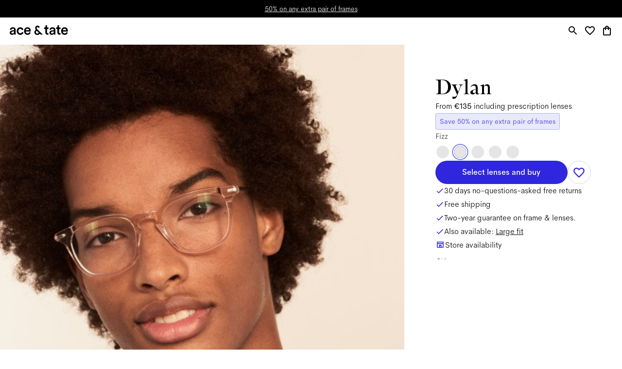

--- FILE ---
content_type: text/html; charset=utf-8
request_url: https://www.aceandtate.com/be-en/dylan-fizz
body_size: 72980
content:
<!DOCTYPE html><html lang="en" prefix="og: http://ogp.me/ns#"><head><meta charSet="utf-8" data-next-head=""/><meta name="viewport" content="width=device-width, initial-scale=1.0, minimum-scale=1.0, maximum-scale=1.00, minimal-ui" data-next-head=""/><title data-next-head="">Dylan Fizz | Square Acetate Glasses | Ace &amp; Tate</title><meta name="application-name" content="Dylan Fizz | Square Acetate Glasses | Ace &amp; Tate" data-next-head=""/><meta name="description" content="Shop our Dylan frames in Fizz, handmade square Acetate glasses from 135 € including prescription lenses." data-next-head=""/><meta http-equiv="X-UA-Compatible" content="IE=edge" data-next-head=""/><meta name="google-site-verification" content="BzEkx4crrCpfHH_kyMR95ubpf04klVI_tKCFxMg_Oq0" data-next-head=""/><link rel="canonical" href="https://www.aceandtate.com/be-en/dylan-fizz" data-next-head=""/><meta property="og:title" content="Dylan Fizz | Square Acetate Glasses | Ace &amp; Tate" data-next-head=""/><meta property="dc:title" content="Dylan Fizz | Square Acetate Glasses | Ace &amp; Tate" data-next-head=""/><meta property="twitter:title" content="Dylan Fizz | Square Acetate Glasses | Ace &amp; Tate" data-next-head=""/><meta property="og:type" content="website" data-next-head=""/><meta property="og:description" content="Shop our Dylan frames in Fizz, handmade square Acetate glasses from 135 € including prescription lenses." data-next-head=""/><meta property="og:url" content="https://www.aceandtate.com/be-en/dylan-fizz" data-next-head=""/><meta property="og:locale" content="be-en" data-next-head=""/><meta property="og:image" content="https://images.aceandtate.com/image/upload/:spree/public/spree/products/14095/original/dylan-fizz-front.jpg" data-next-head=""/><meta name="twitter:site" content="@aceandtate" data-next-head=""/><meta name="twitter:creator" content="@aceandtate" data-next-head=""/><link rel="alternate" hrefLang="de-AT" href="https://www.aceandtate.com/at/dylan-fizz" data-next-head=""/><link rel="alternate" hrefLang="en-AT" href="https://www.aceandtate.com/at-en/dylan-fizz" data-next-head=""/><link rel="alternate" hrefLang="nl-BE" href="https://www.aceandtate.com/be/dylan-fizz" data-next-head=""/><link rel="alternate" hrefLang="en-BE" href="https://www.aceandtate.com/be-en/dylan-fizz" data-next-head=""/><link rel="alternate" hrefLang="fr-BE" href="https://www.aceandtate.com/be-fr/dylan-fizz" data-next-head=""/><link rel="alternate" hrefLang="de-CH" href="https://www.aceandtate.com/ch/dylan-fizz" data-next-head=""/><link rel="alternate" hrefLang="en-CH" href="https://www.aceandtate.com/ch-en/dylan-fizz" data-next-head=""/><link rel="alternate" hrefLang="fr-CH" href="https://www.aceandtate.com/ch-fr/dylan-fizz" data-next-head=""/><link rel="alternate" hrefLang="en-CZ" href="https://www.aceandtate.com/cz/dylan-fizz" data-next-head=""/><link rel="alternate" hrefLang="de-DE" href="https://www.aceandtate.com/de/dylan-fizz" data-next-head=""/><link rel="alternate" hrefLang="en-DE" href="https://www.aceandtate.com/de-en/dylan-fizz" data-next-head=""/><link rel="alternate" hrefLang="en-DK" href="https://www.aceandtate.com/dk/dylan-fizz" data-next-head=""/><link rel="alternate" hrefLang="es-ES" href="https://www.aceandtate.com/es/dylan-fizz" data-next-head=""/><link rel="alternate" hrefLang="en-ES" href="https://www.aceandtate.com/es-en/dylan-fizz" data-next-head=""/><link rel="alternate" hrefLang="en-FI" href="https://www.aceandtate.com/fi/dylan-fizz" data-next-head=""/><link rel="alternate" hrefLang="fr-FR" href="https://www.aceandtate.com/fr/dylan-fizz" data-next-head=""/><link rel="alternate" hrefLang="en-FR" href="https://www.aceandtate.com/fr-en/dylan-fizz" data-next-head=""/><link rel="alternate" hrefLang="en-GB" href="https://www.aceandtate.com/gb/dylan-fizz" data-next-head=""/><link rel="alternate" hrefLang="en-IE" href="https://www.aceandtate.com/ie/dylan-fizz" data-next-head=""/><link rel="alternate" hrefLang="en-IT" href="https://www.aceandtate.com/it/dylan-fizz" data-next-head=""/><link rel="alternate" hrefLang="en-LU" href="https://www.aceandtate.com/lu/dylan-fizz" data-next-head=""/><link rel="alternate" hrefLang="nl-NL" href="https://www.aceandtate.com/nl/dylan-fizz" data-next-head=""/><link rel="alternate" hrefLang="en-NL" href="https://www.aceandtate.com/nl-en/dylan-fizz" data-next-head=""/><link rel="alternate" hrefLang="en-PL" href="https://www.aceandtate.com/pl/dylan-fizz" data-next-head=""/><link rel="alternate" hrefLang="en-PT" href="https://www.aceandtate.com/pt/dylan-fizz" data-next-head=""/><link rel="alternate" hrefLang="en-RO" href="https://www.aceandtate.com/ro/dylan-fizz" data-next-head=""/><link rel="alternate" hrefLang="en-SE" href="https://www.aceandtate.com/se/dylan-fizz" data-next-head=""/><link rel="alternate" hrefLang="en-US" href="https://www.aceandtate.com/us/dylan-fizz" data-next-head=""/><meta name="msapplication-TileColor" content="#FFFFFF" data-next-head=""/><meta name="msapplication-TileImage" content="/static/favicons/mstile-144x144.png" data-next-head=""/><meta name="msapplication-square70x70logo" content="/static/favicons/mstile-70x70.png" data-next-head=""/><meta name="msapplication-square150x150logo" content="/static/favicons/mstile-150x150.png" data-next-head=""/><meta name="msapplication-wide310x150logo" content="/static/favicons/mstile-310x150.png" data-next-head=""/><meta name="msapplication-square310x310logo" content="/static/favicons/mstile-310x310.png" data-next-head=""/><link rel="apple-touch-icon-precomposed" sizes="57x57" href="/static/favicons/apple-touch-icon-57x57.png"/><link rel="apple-touch-icon-precomposed" sizes="114x114" href="/static/favicons/apple-touch-icon-114x114.png"/><link rel="apple-touch-icon-precomposed" sizes="72x72" href="/static/favicons/apple-touch-icon-72x72.png"/><link rel="apple-touch-icon-precomposed" sizes="144x144" href="/static/favicons/apple-touch-icon-144x144.png"/><link rel="apple-touch-icon-precomposed" sizes="60x60" href="/static/favicons/apple-touch-icon-60x60.png"/><link rel="apple-touch-icon-precomposed" sizes="120x120" href="/static/favicons/apple-touch-icon-120x120.png"/><link rel="apple-touch-icon-precomposed" sizes="76x76" href="/static/favicons/apple-touch-icon-76x76.png"/><link rel="apple-touch-icon-precomposed" sizes="152x152" href="/static/favicons/apple-touch-icon-152x152.png"/><link rel="icon" type="image/png" href="/static/favicons/favicon-196x196.png" sizes="196x196"/><link rel="icon" type="image/png" href="/static/favicons/favicon-96x96.png" sizes="96x96"/><link rel="icon" type="image/png" href="/static/favicons/favicon-32x32.png" sizes="32x32"/><link rel="icon" type="image/png" href="/static/favicons/favicon-16x16.png" sizes="16x16"/><link rel="icon" type="image/png" href="/static/favicons/favicon-128.png" sizes="128x128"/><link rel="icon" href="/static/favicons/favicon-white.ico" media="(prefers-color-scheme:dark)"/><link rel="preload" href="/_next/static/css/6e1aa3948f3cb6d5.css" as="style"/><link rel="preload" href="/_next/static/css/e12634f3b94281b7.css" as="style"/><meta name="sentry-trace" content="77e850b2fa3006eff502b6f14e762c82-d4f91222fa7d15ab-0"/><meta name="baggage" content="sentry-environment=production,sentry-release=12537505d2ea4d622c37a5d5a1273aeff6c144c5,sentry-public_key=209ecfd9eaac437887b9a453aa0beca5,sentry-trace_id=77e850b2fa3006eff502b6f14e762c82,sentry-sampled=false"/><script type="application/ld+json" data-next-head="">{"@context":"https://schema.org/","@type":"Product","brand":{"@type":"Brand","name":"Ace & Tate"},"color":"Fizz","description":"Slightly large, slightly square, very handsome. Ultralight metal temples amplifies its modern demeanour. It's the Dylan. ","image":"https://images.aceandtate.com/image/upload/:spree/public/spree/products/14094/original/dylan-fizz-flat.jpg","name":"Dylan Fizz","offers":{"@type":"Offer","availability":"https://schema.org/InStock","itemCondition":"https://schema.org/NewCondition","price":135,"priceCurrency":"EUR","url":"https://www.aceandtate.com/be-en/dylan-fizz"},"sku":"dylan-fizz"}</script><style id="stitches">--sxs{--sxs:2 c-iReiCg c-cJDNYt c-bEvhdE c-dWqkUv c-jviDzR c-lhfTnF c-MdaUr c-bLfMog c-ezAINV c-dpIdSG c-kBYYkb c-jSAhCh c-jULzuu c-hbZaht c-dMdQG c-iPTSum c-hlkkut c-cmpvrW c-iEaCbx c-wyWDW c-ddBkoe c-jSDVcy c-fSiYpp c-bQzyIt c-ktyrIO c-fxuyVN c-hVfSNw c-PJLV c-bNMZiD c-hijGrN c-eEiocL c-jTfcWP c-koCkhO c-kDluKQ c-bAKcMC c-dDwUti c-kjMjDP c-fPzEMK c-fNGGQo c-biqYAP c-fbQfYa c-lbDDmx c-cEbpBJ c-hlsFZX c-gjrIXL c-hJunsN c-kdNosM c-foGYDh c-kZaBbm c-iPSExA c-bhWTKJ c-hJBRGM c-kVqZWw c-dTnDed c-byJPzq c-blsyFK c-kgsGCF c-gGDPra c-fslyAf c-dXyKhC c-dSNcke c-hEEZZI c-kUsynj c-bOPTb c-eiwbyd c-gwjqEA c-kMNjSb c-dMlrOU c-bcHCnx c-lcnLTV c-cFOPIm c-dLrfzS c-ttvSs c-jvpqtG c-bILEZM c-evzwgR c-iZJWw c-cKTiRh c-SoQcb c-ljWncd c-cEsaKL c-gPcooR c-ddAKwh c-iWexEw c-gxcPRt c-hyJIOV c-fTXixv c-iilDVc c-kUyjHf c-hbBQrs c-jcyTLB c-enfxUy c-fAkePR c-exFFqT c-llwnUu c-uUvTE c-dqNInX c-hyszvj c-gRZhJC c-jGlLtc c-dQZkbJ c-gIXtq c-hpBwcf c-ghtZRf c-ecOqrV c-fFzSsL c-GsvGx c-iyPeBC c-iXLgvE c-hxOnEl c-jmPXMM c-lmlyQM c-hwSzBg c-fYiwUD c-bfDXQx c-gcnKGB c-fpXUjz c-ckAOAs c-hFpZEU c-iyLlsT c-ebFqHE c-iePkFj c-FXama c-kGSUhI c-kJBzeV c-izTAKh c-kevUPv c-gJJhsf c-sCqWE c-gnQZPZ}@media{.c-iReiCg{box-sizing:border-box;min-width:0px;margin:0;padding:0;border:0;list-style:none}.c-cJDNYt{position:relative;padding-top:0px;padding-bottom:0px;display:block;opacity:1}.c-bEvhdE{position:absolute;top:0px;left:0px;overflow:hidden;width:100%;height:100%;display:grid}.c-dWqkUv{position:relative;padding-left:0px;padding-right:0px;display:grid;grid-template-rows:auto auto auto;grid-template-columns:1fr}.c-jviDzR{grid-column:1 / span 1;position:relative}.c-lhfTnF{position:relative;padding-left:90px;padding-right:90px}@media (max-width: 1679px){.c-lhfTnF{padding-left:64px;padding-right:64px}}@media (max-width: 1023px){.c-lhfTnF{padding-left:40px;padding-right:40px}}@media (max-width: 479px){.c-lhfTnF{padding-left:0px;padding-right:0px}}.c-MdaUr{position:relative;display:block;overflow-x:visible}.c-MdaUr::-webkit-scrollbar{display:none}.c-MdaUr{scrollbar-width:none;width:100%;border-top:none;border-bottom:none;border-left:none;border-right:none;padding-top:0px;padding-bottom:0px;padding-left:0px;padding-right:0px}.c-bLfMog{display:grid;flex-direction:row;flex-wrap:nowrap;grid-template-columns:repeat(4, minmax(0, 1fr));grid-column-gap:24px;grid-row-gap:64px;align-items:stretch;width:100%}@media (max-width: 1679px){.c-bLfMog{grid-column-gap:16px;grid-row-gap:56px}}@media (max-width: 1023px){.c-bLfMog{grid-template-columns:repeat(3, minmax(0, 1fr));grid-column-gap:8px;grid-row-gap:48px}}@media (max-width: 479px){.c-bLfMog{grid-template-columns:repeat(2, minmax(0, 1fr))}}.c-ezAINV{display:none;height:1px;position:relative;flex-grow:0;flex-shrink:0;flex-basis:0px;z-index:0}.c-dpIdSG{position:relative;display:grid}.c-kBYYkb{display:none}.c-jSAhCh{display:grid;position:relative;align-items:flex-start}.c-jULzuu{position:relative;display:grid;grid-row:3;grid-column:1 / span 2}@media (max-width: 1023px){.c-jULzuu{grid-row:4}}@media (max-width: 479px){.c-jULzuu{grid-row:5}}.c-hbZaht{position:relative;width:100%;border-radius:0px;overflow:hidden;pointer-events:auto;display:grid;grid-template-columns:1fr;grid-template-rows:1fr}.c-dMdQG{position:absolute;top:0px;left:0px;width:100%;height:100%;opacity:0;cursor:pointer;display:none;pointer-events:none}.c-iPTSum{grid-column:1 / span 1;grid-row:1 / span 1;position:relative;display:grid}.c-hlkkut{padding-bottom:70%;height:auto}.c-cmpvrW{position:relative}.c-iEaCbx{position:absolute;top:0px;left:0px;width:100%;height:100%;transition:opacity .15s}.c-iEaCbx img{object-fit:cover}.c-wyWDW{display:grid;grid-column:1 / span 1;grid-row:1 / span 1;position:relative;padding-left:24px;padding-right:24px;padding-top:32px;padding-bottom:32px;align-self:end;justify-self:start}@media (max-width: 1279px){.c-wyWDW{padding-left:16px;padding-right:16px;padding-top:24px;padding-bottom:24px}}@media (max-width: 1023px){.c-wyWDW{padding-right:max(16px, 0px)}}@media (max-width: 767px){.c-wyWDW{padding-top:16px;padding-bottom:16px}}@media (max-width: 479px){.c-wyWDW{padding-right:16px}}.c-ddBkoe{position:relative;grid-column:1 / span 1;grid-row:1 / span 1;display:grid}.c-jSDVcy{grid-column:1 / span 1;grid-row:1 / span 1;display:flex;justify-content:flex-start;align-items:flex-start}@media (max-width: 479px){.c-jSDVcy{justify-content:center}}.c-fSiYpp{position:relative;width:auto;max-width:100%}.c-bQzyIt{display:grid}.c-ktyrIO{display:flex;justify-content:flex-start;padding-left:0px;padding-right:0px;padding-top:0px;padding-bottom:0px}.c-fxuyVN{position:relative;max-width:100%;width:576px;margin-bottom:12px;pointer-events:none}@media (max-width: 1279px){.c-fxuyVN{margin-bottom:4.754237288135595px}}@media (max-width: 1023px){.c-fxuyVN{margin-bottom:5.432203389830509px}}@media (max-width: 767px){.c-fxuyVN{margin-bottom:2.5790960451977405px}}@media (max-width: 479px){.c-fxuyVN{margin-bottom:2px}}.c-hVfSNw{display:flex;justify-content:flex-start;text-align:left}.c-bNMZiD{line-height:initial;word-break:break-word}.c-hijGrN{color:#000;font-weight:500;font-style:initial;letter-spacing:-0.015px;font-family:'AmperSans', 'Helvetica Neue', Helvetica, Arial, sans-serif;font-size:30px;line-height:44px}.c-hijGrN *{font-family:inherit;font-style:inherit;color:inherit}@media (max-width: 1679px){.c-hijGrN{font-size:24px;line-height:32px}}@media (max-width: 479px){.c-hijGrN{font-size:18px;line-height:28px}}.c-eEiocL{position:relative;max-width:100%;width:512px;margin-bottom:0px;pointer-events:none}.c-jTfcWP{color:#000;font-weight:200;font-style:initial;letter-spacing:0;font-family:'AmperSans', 'Helvetica Neue', Helvetica, Arial, sans-serif;font-size:22px;line-height:36px}.c-jTfcWP *{font-family:inherit;font-style:inherit;color:inherit}@media (max-width: 1679px){.c-jTfcWP{font-size:20px;line-height:32px}}@media (max-width: 479px){.c-jTfcWP{font-size:14px;line-height:24px}}.c-koCkhO{display:none;position:absolute;top:0px;left:0px;right:auto;height:100%;justify-content:center;align-items:center;pointer-events:none;z-index:100;transition:opacity .15s;opacity:0}.c-kDluKQ{position:relative;left:auto;pointer-events:initial}.c-bAKcMC{display:none;position:absolute;top:0px;left:auto;right:0px;height:100%;justify-content:center;align-items:center;pointer-events:none;z-index:100;transition:opacity .15s;opacity:0}.c-dDwUti{position:relative;width:100%;border-radius:0px;box-shadow:none;border:0px solid #000;overflow:visible;pointer-events:auto;display:grid}.c-kjMjDP{position:absolute;top:0px;left:0px;width:100%;height:100%;opacity:0;cursor:pointer;display:none;pointer-events:auto}.c-fPzEMK{position:relative;display:grid;grid-row:1;grid-column:1}.c-fNGGQo{position:relative;border-radius:0;overflow:visible;display:grid}.c-biqYAP{padding-bottom:140%;height:auto}.c-fbQfYa{display:none}@media (min-width: 0px) and (max-width: 479px){.c-fbQfYa{display:contents}}.c-lbDDmx{display:none}@media (min-width: 481px) and (max-width: 99998px){.c-lbDDmx{display:contents}}.c-cEbpBJ{position:absolute;top:0px;left:0px;width:100%;height:100%;transition:opacity .15s}.c-cEbpBJ img{object-fit:cover}.c-cEbpBJ video{object-fit:cover;object-position:center center}.c-hlsFZX{display:none;position:absolute;bottom:8px;right:8px;flex-direction:row;gap:8px;pointer-events:auto}.c-gjrIXL{grid-column:1 / span 1;grid-row:1 / span 1;display:none;justify-content:flex-start;align-items:flex-start}.c-hJunsN{display:grid;grid-row:1;grid-column:1;pointer-events:none}.c-kdNosM{position:relative;grid-column:1 / span 1;grid-row:1 / span 1;display:none}.c-foGYDh{grid-column:1 / span 1;grid-row:1 / span 1;display:flex;justify-content:flex-start;align-items:flex-end}.c-kZaBbm{position:relative;display:grid;grid-row:4;grid-column:1 / span 2}@media (max-width: 1023px){.c-kZaBbm{grid-row:5}}@media (max-width: 479px){.c-kZaBbm{grid-row:7}}.c-iPSExA{display:grid;grid-column:1 / span 1;grid-row:1 / span 1;position:relative;padding-left:16px;padding-right:16px;padding-top:24px;padding-bottom:24px;align-self:end;justify-self:start}@media (max-width: 1279px){.c-iPSExA{padding-top:12px;padding-bottom:12px}}@media (max-width: 1023px){.c-iPSExA{padding-right:max(16px, 0px)}}@media (max-width: 479px){.c-iPSExA{padding-right:16px;justify-self:center}}.c-bhWTKJ{position:relative;max-width:100%;width:576px;margin-bottom:8px;pointer-events:none}@media (max-width: 1279px){.c-bhWTKJ{margin-bottom:2px}}.c-hJBRGM{color:#000;font-weight:200;font-style:initial;letter-spacing:0;font-family:'AmperSans', 'Helvetica Neue', Helvetica, Arial, sans-serif;font-size:18px;line-height:28px}.c-hJBRGM *{font-family:inherit;font-style:inherit;color:inherit}@media (max-width: 1679px){.c-hJBRGM{font-size:16px}}@media (max-width: 1023px){.c-hJBRGM{font-size:14px;line-height:24px}}@media (max-width: 479px){.c-hJBRGM{font-size:12px;line-height:20px}}.c-kVqZWw{display:none;padding-top:0px;padding-bottom:0px}@media (max-width: 479px){.c-kVqZWw{display:block}}.c-dTnDed{position:relative;padding-top:0px;padding-bottom:0px;display:none;opacity:1}@media (max-width: 479px){.c-dTnDed{display:block}}.c-byJPzq{grid-column:1 / span 1;padding-left:0px;padding-right:0px;position:relative}.c-blsyFK{position:relative;padding-bottom:0.001%;height:auto}.c-kgsGCF{position:absolute;top:0px;left:0px;width:100%;height:100%;background-color:#8722A9}.c-gGDPra{grid-column:1 / span 1;grid-row:1 / span 1;display:flex;justify-content:center;align-items:center}.c-fslyAf{display:flex;justify-content:center;padding-left:max(90px,90px);padding-right:max(90px,90px);padding-top:64px;padding-bottom:64px}@media (max-width: 1679px){.c-fslyAf{padding-left:max(64px,64px);padding-right:max(64px,64px);padding-top:48px;padding-bottom:48px}}@media (max-width: 1023px){.c-fslyAf{padding-left:max(40px,40px);padding-right:max(40px,40px)}}@media (max-width: 479px){.c-fslyAf{padding-left:max(24px,24px);padding-right:max(24px,24px);padding-top:40px;padding-bottom:40px}}.c-dXyKhC{position:relative;max-width:100%;width:512px;margin-bottom:0px;pointer-events:auto}.c-dSNcke{padding-bottom:15.3375%;height:auto}.c-hEEZZI{display:block;padding-top:0px;padding-bottom:0px}.c-kUsynj{position:relative;padding-top:24px;padding-bottom:24px;display:block;opacity:1}@media (max-width: 767px){.c-kUsynj{padding-top:16px;padding-bottom:16px}}.c-bOPTb{position:relative;padding-bottom:56.25%;height:auto}.c-eiwbyd{position:relative;padding-left:90px;padding-right:90px}@media (max-width: 1679px){.c-eiwbyd{padding-left:64px;padding-right:64px}}@media (max-width: 1023px){.c-eiwbyd{padding-left:40px;padding-right:40px}}@media (max-width: 479px){.c-eiwbyd{padding-left:24px;padding-right:24px}}.c-gwjqEA{display:grid;flex-direction:row;flex-wrap:nowrap;grid-template-columns:repeat(2, minmax(0, 1fr));grid-column-gap:1px;grid-row-gap:1px;align-items:stretch;width:100%}@media (max-width: 479px){.c-gwjqEA{grid-template-columns:repeat(1, minmax(0, 1fr))}}.c-kMNjSb{position:relative;width:100%;border-radius:0px;box-shadow:none;border:0px solid #000;overflow:visible;pointer-events:none;display:grid}.c-dMlrOU{position:absolute;top:0px;left:0px;width:100%;height:100%;opacity:0;cursor:pointer;display:block;pointer-events:auto}.c-bcHCnx{padding-bottom:121.34146341463415%;height:auto}.c-lcnLTV{position:relative;width:100%;border-radius:0px;box-shadow:none;border:0px solid #000;overflow:visible;pointer-events:none;display:grid;grid-template-columns:1fr;grid-template-rows:1fr}@media (max-width: 767px){.c-lcnLTV{grid-template-columns:unset;grid-template-rows:unset}}.c-cFOPIm{position:relative;display:grid;grid-column:1 / span 1;grid-row:1 / span 1}@media (max-width: 767px){.c-cFOPIm{display:none;grid-column:unset;grid-row:unset}}.c-dLrfzS{display:grid;grid-column:1 / span 1;grid-row:1 / span 1;position:relative;margin-left:max(0px,0px);margin-right:max(0px,0px);margin-top:24px;margin-bottom:24px;align-self:end;justify-self:center}@media (max-width: 767px){.c-dLrfzS{grid-column:unset;grid-row:unset;position:unset;margin-left:unset;margin-right:unset;margin-top:unset;margin-bottom:unset;align-self:unset;justify-self:unset}}.c-ttvSs{position:relative;border-radius:0px;overflow:visible;display:grid;box-shadow:none;border:0px solid #000}@media (max-width: 767px){.c-ttvSs{border-radius:0;box-shadow:unset;border:unset}}.c-jvpqtG{margin:0px;padding:0px;overflow:hidden;background:transparent;-webkit-appearance:none;position:relative;display:grid;justify-content:center;align-items:center;width:40px;height:40px;background-color:#D8D8D880;border-width:0;border-color:#000;border-style:solid;border-radius:50%;box-shadow:none;transition:opacity .15s}.c-jvpqtG:hover{opacity:0.75}.c-jvpqtG{cursor:pointer}.c-bILEZM{display:grid;width:24px;height:24px}.c-evzwgR{display:grid;color:#000}.c-iZJWw{display:block;padding-top:0px;padding-bottom:0px}@media (max-width: 479px){.c-iZJWw{display:none}}.c-cKTiRh{position:relative;padding-top:0px;padding-bottom:0px;display:block;opacity:1}@media (max-width: 479px){.c-cKTiRh{display:none}}.c-SoQcb{display:flex;justify-content:center;padding-left:max(90px,90px);padding-right:max(90px,90px);padding-top:32px;padding-bottom:32px}@media (max-width: 1679px){.c-SoQcb{padding-left:max(64px,64px);padding-right:max(64px,64px)}}@media (max-width: 1023px){.c-SoQcb{padding-left:max(40px,40px);padding-right:max(40px,40px)}}@media (max-width: 479px){.c-SoQcb{padding-left:max(24px,24px);padding-right:max(24px,24px);padding-top:40px;padding-bottom:40px}}.c-ljWncd{display:flex;justify-content:center;padding-left:max(90px,90px);padding-right:max(90px,90px);padding-top:24px;padding-bottom:0px}@media (max-width: 1679px){.c-ljWncd{padding-left:max(64px,64px);padding-right:max(64px,64px)}}@media (max-width: 1023px){.c-ljWncd{padding-left:max(40px,40px);padding-right:max(40px,40px)}}@media (max-width: 479px){.c-ljWncd{padding-left:max(24px,24px);padding-right:max(24px,24px);padding-top:40px}}.c-cEsaKL{position:relative;max-width:100%;width:896px;margin-bottom:96px;pointer-events:none}@media (max-width: 1679px){.c-cEsaKL{margin-bottom:64px}}@media (max-width: 1279px){.c-cEsaKL{margin-bottom:48px}}@media (max-width: 767px){.c-cEsaKL{margin-bottom:32px}}.c-gPcooR{display:flex;justify-content:center;text-align:center}.c-ddAKwh{color:#FFF;font-weight:200;font-style:initial;letter-spacing:0;font-family:'AmperSans', 'Helvetica Neue', Helvetica, Arial, sans-serif;font-size:22px;line-height:36px}.c-ddAKwh *{font-family:inherit;font-style:inherit;color:inherit}@media (max-width: 1679px){.c-ddAKwh{font-size:20px;line-height:32px}}@media (max-width: 479px){.c-ddAKwh{font-size:18px;line-height:28px}}.c-iWexEw{pointer-events:auto;background:transparent;text-decoration:none;color:inherit;opacity:1;transition:opacity 100ms cubic-bezier(0.4, 0, 0.2, 1)}.c-iWexEw span{text-decoration:underline;text-decoration-color:#FFF;transition:text-decoration-color 100ms cubic-bezier(0.4, 0, 0.2, 1),
           color 100ms cubic-bezier(0.4, 0, 0.2, 1);color:#FFF}.c-iWexEw:hover{opacity:1}.c-iWexEw:hover span{text-decoration-color:#FFF;color:#FFF}.c-iWexEw:focus{opacity:1}.c-iWexEw:focus span{text-decoration-color:#FFF;color:#FFF}.c-gxcPRt{display:flex;justify-content:center;padding-left:max(90px,90px);padding-right:max(90px,90px);padding-top:0px;padding-bottom:24px}@media (max-width: 1679px){.c-gxcPRt{padding-left:max(64px,64px);padding-right:max(64px,64px)}}@media (max-width: 1023px){.c-gxcPRt{padding-left:max(40px,40px);padding-right:max(40px,40px)}}@media (max-width: 479px){.c-gxcPRt{padding-left:max(24px,24px);padding-right:max(24px,24px);padding-bottom:40px}}.c-hyJIOV{position:relative;max-width:100%;width:10000px;margin-bottom:0px;pointer-events:auto}.c-fTXixv{display:flex;flex-wrap:wrap;flex-direction:row;justify-content:center;align-items:center;gap:12px;pointer-events:auto}.c-iilDVc{position:absolute;top:0px;left:0px;width:100%;height:100%;background-color:#FFF}.c-kUyjHf{display:flex;justify-content:center;padding-left:max(90px,90px);padding-right:max(90px,90px);padding-top:64px;padding-bottom:0px}@media (max-width: 1679px){.c-kUyjHf{padding-left:max(64px,64px);padding-right:max(64px,64px);padding-top:48px}}@media (max-width: 1279px){.c-kUyjHf{padding-top:32px}}@media (max-width: 1023px){.c-kUyjHf{padding-left:max(40px,40px);padding-right:max(40px,40px)}}@media (max-width: 479px){.c-kUyjHf{padding-left:max(24px,24px);padding-right:max(24px,24px);padding-top:24px}}.c-hbBQrs{position:relative;max-width:100%;width:768px;margin-bottom:32px;pointer-events:auto}@media (max-width: 1279px){.c-hbBQrs{margin-bottom:24px}}.c-jcyTLB{position:relative;padding-left:0px;padding-right:0px}.c-enfxUy{display:grid;flex-direction:row;flex-wrap:nowrap;grid-template-columns:repeat(3, minmax(0, 1fr));grid-column-gap:16px;grid-row-gap:0px;align-items:stretch;width:100%}@media (max-width: 1023px){.c-enfxUy{grid-column-gap:13.823129251700681px}}@media (max-width: 767px){.c-enfxUy{grid-column-gap:11.07482993197279px}}@media (max-width: 479px){.c-enfxUy{grid-column-gap:4px}}.c-fAkePR{display:grid;position:relative;align-items:flex-start}@media (max-width: 479px){.c-fAkePR{align-items:center}}.c-exFFqT{position:relative;width:100%;border-radius:0px;box-shadow:none;border:0px solid #000;overflow:visible;pointer-events:none;display:grid;grid-template-columns:1fr;grid-template-rows:1fr}.c-llwnUu{position:relative;display:grid;grid-column:1 / span 1;grid-row:1 / span 1}.c-uUvTE{padding-bottom:133.05084745762713%;height:auto}.c-dqNInX{display:grid;grid-column:1 / span 1;grid-row:1 / span 1;position:relative;margin-left:24px;margin-right:24px;margin-top:24px;margin-bottom:24px;align-self:end;justify-self:center}@media (max-width: 479px){.c-dqNInX{margin-left:max(0px,0px);margin-right:max(0px,0px);margin-top:16px;margin-bottom:16px}}.c-hyszvj{position:relative;border-radius:0px;overflow:visible;display:grid;box-shadow:none;border:0px solid #000}.c-gRZhJC{padding-bottom:131.9327731092437%;height:auto}.c-jGlLtc{padding-bottom:132.6271186440678%;height:auto}.c-dQZkbJ{padding-bottom:131.51260504201682%;height:auto}.c-gIXtq{padding-bottom:132.35294117647058%;height:auto}.c-hpBwcf{display:flex;justify-content:center;padding-left:max(90px,90px);padding-right:max(90px,90px);padding-top:0px;padding-bottom:0px}@media (max-width: 1679px){.c-hpBwcf{padding-left:max(64px,64px);padding-right:max(64px,64px)}}@media (max-width: 1023px){.c-hpBwcf{padding-left:max(40px,40px);padding-right:max(40px,40px)}}@media (max-width: 479px){.c-hpBwcf{padding-left:max(24px,24px);padding-right:max(24px,24px)}}.c-ghtZRf{position:relative;max-width:100%;width:512px;margin-bottom:96px;pointer-events:auto}@media (max-width: 1679px){.c-ghtZRf{margin-bottom:64px}}@media (max-width: 1279px){.c-ghtZRf{margin-bottom:48px}}@media (max-width: 767px){.c-ghtZRf{margin-bottom:32px}}.c-ecOqrV{display:grid;flex-direction:row;flex-wrap:nowrap;grid-template-columns:repeat(2, minmax(0, 1fr));grid-column-gap:16px;grid-row-gap:16px;align-items:stretch;width:100%}@media (max-width: 479px){.c-ecOqrV{grid-column-gap:32px}}.c-fFzSsL{display:flex;justify-content:center;padding-left:max(90px,90px);padding-right:max(90px,90px);padding-top:0px;padding-bottom:64px}@media (max-width: 1679px){.c-fFzSsL{padding-left:max(64px,64px);padding-right:max(64px,64px);padding-bottom:48px}}@media (max-width: 1279px){.c-fFzSsL{padding-bottom:32px}}@media (max-width: 1023px){.c-fFzSsL{padding-left:max(40px,40px);padding-right:max(40px,40px)}}@media (max-width: 479px){.c-fFzSsL{padding-left:max(24px,24px);padding-right:max(24px,24px);padding-bottom:24px}}.c-GsvGx{position:relative;max-width:100%;width:768px;margin-bottom:0px;pointer-events:auto}.c-iyPeBC{position:relative;padding-top:96px;padding-bottom:96px;display:block;opacity:1}@media (max-width: 1679px){.c-iyPeBC{padding-top:64px;padding-bottom:64px}}@media (max-width: 479px){.c-iyPeBC{padding-top:0px;padding-bottom:0px}}.c-iXLgvE{display:flex;flex-direction:row;justify-content:space-between;gap:0px;align-items:start}@media (max-width: 767px){.c-iXLgvE{flex-direction:column;gap:15.535822401614533px}}@media (max-width: 479px){.c-iXLgvE{gap:12px}}.c-hxOnEl{display:grid;order:0;margin-left:200px;margin-right:0px;align-self:unset;width:calc(0.5 * calc(100% - 200px - 200px));position:relative;margin-top:0px}@media (max-width: 1679px){.c-hxOnEl{margin-left:128px;width:calc(0.5 * calc(100% - 128px - 128px))}}@media (max-width: 1279px){.c-hxOnEl{width:calc(0.5416666666666666 * calc(100% - 128px - 128px))}}@media (max-width: 1023px){.c-hxOnEl{margin-left:40px;width:calc(0.5833333333333334 * calc(100% - 40px - 40px))}}@media (max-width: 767px){.c-hxOnEl{margin-right:40px;align-self:start;width:calc(0.9166666666666666 * calc(100% - 40px - 40px));position:unset;margin-top:unset}}@media (max-width: 479px){.c-hxOnEl{margin-left:0px;margin-right:0px;width:100%}}.c-jmPXMM{position:relative;width:100%;border-radius:0px;box-shadow:none;border:0px solid #000;overflow:visible;pointer-events:none;display:flex;align-items:stretch;flex-direction:column}.c-lmlyQM{position:relative;display:grid;flex:0 0 auto}.c-hwSzBg{padding-bottom:125%;height:auto}.c-fYiwUD{display:grid;flex:1 1 auto}.c-bfDXQx{display:flex;justify-content:flex-start;padding-left:0px;padding-right:0px;padding-top:16px;padding-bottom:16px}@media (max-width: 479px){.c-bfDXQx{justify-content:center;padding-left:24px;padding-right:24px}}.c-gcnKGB{display:flex;justify-content:flex-start;text-align:left}@media (max-width: 479px){.c-gcnKGB{justify-content:center;text-align:center}}.c-fpXUjz{display:grid;margin-left:0px;margin-right:200px;align-self:unset;width:calc(0.2916666666666667 * calc(100% - 200px - 200px));margin-top:0px}@media (max-width: 1679px){.c-fpXUjz{margin-right:128px;width:calc(0.2916666666666667 * calc(100% - 128px - 128px))}}@media (max-width: 1279px){.c-fpXUjz{width:calc(0.375 * calc(100% - 128px - 128px))}}@media (max-width: 1023px){.c-fpXUjz{margin-right:40px;width:calc(0.375 * calc(100% - 40px - 40px))}}@media (max-width: 767px){.c-fpXUjz{margin-left:40px;align-self:end;width:calc(0.7083333333333334 * calc(100% - 40px - 40px));margin-top:unset}}@media (max-width: 479px){.c-fpXUjz{margin-left:0px;margin-right:0px;width:100%}}.c-ckAOAs{grid-column:1 / span 1;grid-row:1 / span 1;display:flex;justify-content:center;align-items:flex-end}.c-hFpZEU{display:flex;justify-content:flex-start;padding-left:0px;padding-right:0px;padding-top:24px;padding-bottom:24px}@media (max-width: 767px){.c-hFpZEU{padding-left:max(0px,0px);padding-right:max(0px,0px)}}@media (max-width: 479px){.c-hFpZEU{justify-content:center;padding-left:max(24px,24px);padding-right:max(24px,24px)}}.c-iyLlsT{position:relative;padding-top:64px;padding-bottom:64px;display:block;opacity:1}@media (max-width: 1679px){.c-iyLlsT{padding-top:48px;padding-bottom:48px}}@media (max-width: 1279px){.c-iyLlsT{padding-top:32px;padding-bottom:32px}}@media (max-width: 479px){.c-iyLlsT{padding-top:24px;padding-bottom:24px}}.c-ebFqHE{display:flex;flex-direction:row;justify-content:space-between;gap:0px;align-items:start}@media (max-width: 767px){.c-ebFqHE{flex-direction:column;gap:16px}}.c-iePkFj{display:grid;order:0;margin-left:200px;margin-right:0px;align-self:unset;width:calc(0.3333333333333333 * calc(100% - 200px - 200px));position:relative;margin-top:0px}@media (max-width: 1679px){.c-iePkFj{margin-left:128px;width:calc(0.3333333333333333 * calc(100% - 128px - 128px))}}@media (max-width: 1279px){.c-iePkFj{width:calc(0.4166666666666667 * calc(100% - 128px - 128px))}}@media (max-width: 1023px){.c-iePkFj{margin-left:40px;width:calc(0.4166666666666667 * calc(100% - 40px - 40px))}}@media (max-width: 767px){.c-iePkFj{margin-right:40px;align-self:start;width:calc(0.75 * calc(100% - 40px - 40px));position:unset;margin-top:unset}}@media (max-width: 479px){.c-iePkFj{margin-left:0px;margin-right:0px;width:100%}}.c-FXama{padding-bottom:150%;height:auto}.c-kGSUhI{display:grid;margin-left:0px;margin-right:200px;align-self:unset;width:calc(0.5 * calc(100% - 200px - 200px));margin-top:0px}@media (max-width: 1679px){.c-kGSUhI{margin-right:128px;width:calc(0.5 * calc(100% - 128px - 128px))}}@media (max-width: 1279px){.c-kGSUhI{width:calc(0.5416666666666666 * calc(100% - 128px - 128px))}}@media (max-width: 1023px){.c-kGSUhI{margin-right:40px;width:calc(0.5416666666666666 * calc(100% - 40px - 40px))}}@media (max-width: 767px){.c-kGSUhI{margin-left:40px;align-self:end;width:calc(0.9166666666666666 * calc(100% - 40px - 40px));margin-top:unset}}@media (max-width: 479px){.c-kGSUhI{margin-left:0px;margin-right:0px;width:100%}}.c-kJBzeV{display:flex;justify-content:flex-start;padding-left:0px;padding-right:0px;padding-top:24px;padding-bottom:24px}@media (max-width: 479px){.c-kJBzeV{justify-content:center;padding-left:24px;padding-right:24px}}.c-izTAKh{display:flex;justify-content:center;padding-left:max(90px,90px);padding-right:max(90px,90px);padding-top:64px;padding-bottom:0px}@media (max-width: 1679px){.c-izTAKh{padding-left:max(64px,64px);padding-right:max(64px,64px);padding-top:48px}}@media (max-width: 1023px){.c-izTAKh{padding-left:max(40px,40px);padding-right:max(40px,40px)}}@media (max-width: 479px){.c-izTAKh{padding-left:max(24px,24px);padding-right:max(24px,24px);padding-top:40px}}.c-kevUPv{position:relative;max-width:100%;width:512px;margin-bottom:32px;pointer-events:auto}@media (max-width: 1279px){.c-kevUPv{margin-bottom:24px}}.c-gJJhsf{position:relative;max-width:100%;width:384px;margin-bottom:96px;pointer-events:none}@media (max-width: 1679px){.c-gJJhsf{margin-bottom:64px}}@media (max-width: 1279px){.c-gJJhsf{margin-bottom:48px}}@media (max-width: 767px){.c-gJJhsf{margin-bottom:32px}}.c-sCqWE{color:#000;font-weight:200;font-style:initial;letter-spacing:0;font-family:'AmperSans', 'Helvetica Neue', Helvetica, Arial, sans-serif;font-size:18px;line-height:28px}.c-sCqWE *{font-family:inherit;font-style:inherit;color:inherit}@media (max-width: 1679px){.c-sCqWE{font-size:16px}}@media (max-width: 479px){.c-sCqWE{font-weight:500;letter-spacing:-0.015px;font-size:14px;line-height:20px}}.c-gnQZPZ{display:flex;justify-content:center;padding-left:max(90px,90px);padding-right:max(90px,90px);padding-top:0px;padding-bottom:64px}@media (max-width: 1679px){.c-gnQZPZ{padding-left:max(64px,64px);padding-right:max(64px,64px);padding-bottom:48px}}@media (max-width: 1023px){.c-gnQZPZ{padding-left:max(40px,40px);padding-right:max(40px,40px)}}@media (max-width: 479px){.c-gnQZPZ{padding-left:max(24px,24px);padding-right:max(24px,24px);padding-bottom:40px}}}</style><link rel="stylesheet" href="/_next/static/css/6e1aa3948f3cb6d5.css" data-n-g=""/><link rel="stylesheet" href="/_next/static/css/e12634f3b94281b7.css" data-n-p=""/><noscript data-n-css=""></noscript><script defer="" noModule="" src="/_next/static/chunks/polyfills-42372ed130431b0a.js"></script><script src="/_next/static/chunks/webpack-62bb3a69dd7d8970.js" defer=""></script><script src="/_next/static/chunks/framework-7ef8cdb186bceb58.js" defer=""></script><script src="/_next/static/chunks/main-b25260c79477f0af.js" defer=""></script><script src="/_next/static/chunks/pages/_app-a28b3226e2735688.js" defer=""></script><script src="/_next/static/chunks/98e2d21d-7a231e7d91b1630a.js" defer=""></script><script src="/_next/static/chunks/50906823-b004ec728ea226cd.js" defer=""></script><script src="/_next/static/chunks/3767-aba076227d46c674.js" defer=""></script><script src="/_next/static/chunks/3168-a50af49629cd81f3.js" defer=""></script><script src="/_next/static/chunks/6800-e3fbde87da87f799.js" defer=""></script><script src="/_next/static/chunks/6030-34022c3b97f76b11.js" defer=""></script><script src="/_next/static/chunks/2913-c764cfabded7a09d.js" defer=""></script><script src="/_next/static/chunks/2351-96aa279bacc7de22.js" defer=""></script><script src="/_next/static/chunks/486-93d95957d35448f1.js" defer=""></script><script src="/_next/static/chunks/403-793e0f9fff448263.js" defer=""></script><script src="/_next/static/chunks/7403-905760822237fd7e.js" defer=""></script><script src="/_next/static/chunks/6817-1b040e747186072c.js" defer=""></script><script src="/_next/static/chunks/6248-8e6a5a7a4cfdd088.js" defer=""></script><script src="/_next/static/chunks/pages/%5Blocale%5D/%5B...path%5D-58420f4fa8ec8972.js" defer=""></script><script src="/_next/static/oFIaeI3ifMWynaHeBGqLr/_buildManifest.js" defer=""></script><script src="/_next/static/oFIaeI3ifMWynaHeBGqLr/_ssgManifest.js" defer=""></script><style data-styled="" data-styled-version="5.3.11">:root{--grid-xxs:4px;--grid-xs:8px;--grid-s:12px;--grid-m:24px;--grid-l:40px;--grid-xl:80px;--grid-xxl:120px;}/*!sc*/
@media (max-width:768px){:root{--grid-xl:56px;--grid-xxl:56px;}}/*!sc*/
@media (max-width:540px){:root{--grid-xl:24px;--grid-xxl:24px;--grid-l:20px;--grid-m:16px;}}/*!sc*/
html{line-height:1.15;-webkit-text-size-adjust:100%;}/*!sc*/
body{margin:0;}/*!sc*/
main{display:block;}/*!sc*/
h1{font-size:2em;margin:0.67em 0;}/*!sc*/
hr{box-sizing:content-box;height:0;overflow:visible;}/*!sc*/
pre{font-family:monospace,monospace;font-size:1em;}/*!sc*/
a{background-color:transparent;}/*!sc*/
abbr[title]{border-bottom:none;-webkit-text-decoration:underline;text-decoration:underline;-webkit-text-decoration:underline dotted;text-decoration:underline dotted;}/*!sc*/
b,strong{font-weight:bolder;}/*!sc*/
code,kbd,samp{font-family:monospace,monospace;font-size:1em;}/*!sc*/
small{font-size:80%;}/*!sc*/
sub,sup{font-size:75%;line-height:0;position:relative;vertical-align:baseline;}/*!sc*/
sub{bottom:-0.25em;}/*!sc*/
sup{top:-0.5em;}/*!sc*/
img{border-style:none;}/*!sc*/
button,input,optgroup,select,textarea{font-family:inherit;font-size:100%;line-height:1.15;margin:0;}/*!sc*/
button,input{overflow:visible;}/*!sc*/
button,select{text-transform:none;}/*!sc*/
button,[type="button"],[type="reset"],[type="submit"]{-webkit-appearance:button;}/*!sc*/
button::-moz-focus-inner,[type="button"]::-moz-focus-inner,[type="reset"]::-moz-focus-inner,[type="submit"]::-moz-focus-inner{border-style:none;padding:0;}/*!sc*/
button:-moz-focusring,[type="button"]:-moz-focusring,[type="reset"]:-moz-focusring,[type="submit"]:-moz-focusring{outline:1px dotted ButtonText;}/*!sc*/
fieldset{padding:0.35em 0.75em 0.625em;}/*!sc*/
legend{box-sizing:border-box;color:inherit;display:table;max-width:100%;padding:0;white-space:normal;}/*!sc*/
progress{vertical-align:baseline;}/*!sc*/
textarea{overflow:auto;}/*!sc*/
[type="checkbox"],[type="radio"]{box-sizing:border-box;padding:0;}/*!sc*/
[type="number"]::-webkit-inner-spin-button,[type="number"]::-webkit-outer-spin-button{height:auto;}/*!sc*/
[type="search"]{-webkit-appearance:textfield;outline-offset:-2px;}/*!sc*/
[type="search"]::-webkit-search-decoration{-webkit-appearance:none;}/*!sc*/
::-webkit-file-upload-button{-webkit-appearance:button;font:inherit;}/*!sc*/
details{display:block;}/*!sc*/
summary{display:list-item;}/*!sc*/
template{display:none;}/*!sc*/
[hidden]{display:none;}/*!sc*/
html{font-size:18px;line-height:32px;}/*!sc*/
body{-webkit-font-smoothing:antialiased;-moz-osx-font-smoothing:grayscale;overflow-x:hidden;}/*!sc*/
body.ReactModal__Body--open,body.no-scroll{overflow:hidden;}/*!sc*/
.ReactModal__Overlay{background-color:rgba(15,45,140,0.20);}/*!sc*/
.activeNav{opacity:.3;}/*!sc*/
.NewsletterModal .ReactModal__Overlay{opacity:0 !important;-webkit-transition:all 1000ms ease;transition:all 1000ms ease;}/*!sc*/
.NewsletterModal .ReactModal__Overlay--after-open{opacity:1 !important;}/*!sc*/
.NewsletterModal .ReactModal__Overlay--before-close{opacity:0 !important;}/*!sc*/
.NewsletterModal .ReactModal__Content{display:block;-webkit-transition:all 1000ms ease;transition:all 1000ms ease;}/*!sc*/
.ReactModalFaq .ReactModal__Overlay{opacity:0 !important;-webkit-transition:all 300ms ease;transition:all 300ms ease;}/*!sc*/
.ReactModalFaq .ReactModal__Overlay--after-open{opacity:1 !important;}/*!sc*/
.ReactModalFaq .ReactModal__Overlay--before-close{opacity:0 !important;}/*!sc*/
.ReactModalFaq .ReactModal__Content{top:50% !important;-webkit-transition:all 300ms ease;transition:all 300ms ease;background:transparent !important;}/*!sc*/
.ReactModalFaq .ReactModal__Content--after-open{top:10% !important;}/*!sc*/
.ReactModalFaq .ReactModal__Content--before-close{top:50% !important;}/*!sc*/
html{box-sizing:border-box;}/*!sc*/
*,*::before,*::after{box-sizing:inherit;}/*!sc*/
button,[role="button"]{cursor:pointer;}/*!sc*/
button{color:inherit;background-color:transparent;outline:none;border:none;}/*!sc*/
button:focus-visible{outline:-webkit-focus-ring-color auto 1px;}/*!sc*/
button,input,optgroup,select,textarea{font-family:'AmperSans','Helvetica Neue',Helvetica,Arial,sans-serif;}/*!sc*/
a{-webkit-text-decoration:none;text-decoration:none;color:inherit;cursor:pointer;}/*!sc*/
a:hover{-webkit-text-decoration:none;text-decoration:none;}/*!sc*/
#kustomer-ui-sdk-iframe{z-index:52 !important;}/*!sc*/
#_hj_feedback_container div[id$="feedback"][data-state=minimized]{z-index:47;}/*!sc*/
#_hj_feedback_container div[id$="feedback"][data-state=emotion]{z-index:53;}/*!sc*/
#optanon.classic #optanon-popup-bg,#optanon.classic #optanon-popup-wrapper{display:none;}/*!sc*/
fieldset{padding:0;border:0;}/*!sc*/
@media print{.noPrint,.noPrint img{display:none !important;}}/*!sc*/
data-styled.g2[id="sc-global-ekMjII1"]{content:"sc-global-ekMjII1,"}/*!sc*/
:root,:host{--ds-grid-gutter:8px;--ds-grid-padding:24px;}/*!sc*/
@media (min-width:480px){:root,:host{--ds-grid-padding:40px;}}/*!sc*/
@media (min-width:1024px){:root,:host{--ds-grid-padding:64px;--ds-grid-gutter:16px;}}/*!sc*/
@media (min-width:1680px){:root,:host{--ds-grid-gutter:24px;--ds-grid-padding:90px;}}/*!sc*/
html,*,*:after,*:before{box-sizing:border-box;font-family:"AmperSans","Helvetica Neue",Helvetica,Arial,sans-serif;}/*!sc*/
data-styled.g3[id="sc-global-dVLOiD1"]{content:"sc-global-dVLOiD1,"}/*!sc*/
.knJmWT{color:inherit;margin:0;font-size:12px;line-height:20px;font-family:'AmperSans','Helvetica Neue',Helvetica,Arial,sans-serif;font-weight:200;-webkit-letter-spacing:0em;-moz-letter-spacing:0em;-ms-letter-spacing:0em;letter-spacing:0em;}/*!sc*/
@media (min-width:1024px){.knJmWT{font-size:14px;line-height:24px;}}/*!sc*/
@media (min-width:1680px){.knJmWT{font-size:16px;line-height:28px;}}/*!sc*/
.iOpwtO{margin:0;font-size:16px;line-height:24px;font-family:'AmperSans','Helvetica Neue',Helvetica,Arial,sans-serif;font-weight:500;-webkit-letter-spacing:-0.015em;-moz-letter-spacing:-0.015em;-ms-letter-spacing:-0.015em;letter-spacing:-0.015em;}/*!sc*/
@media (min-width:1024px){.iOpwtO{font-size:18px;line-height:28px;}}/*!sc*/
@media (min-width:1680px){.iOpwtO{font-size:22px;line-height:32px;}}/*!sc*/
.iOpwtO span.font-serif{font-family:'ATArizonaSerif',serif;font-weight:400;-webkit-letter-spacing:0em;-moz-letter-spacing:0em;-ms-letter-spacing:0em;letter-spacing:0em;}/*!sc*/
.fbUFEy{margin:0;font-size:18px;line-height:28px;font-family:'AmperSans','Helvetica Neue',Helvetica,Arial,sans-serif;font-weight:500;-webkit-letter-spacing:-0.015em;-moz-letter-spacing:-0.015em;-ms-letter-spacing:-0.015em;letter-spacing:-0.015em;}/*!sc*/
@media (min-width:1024px){.fbUFEy{font-size:24px;line-height:32px;}}/*!sc*/
@media (min-width:1680px){.fbUFEy{font-size:30px;line-height:44px;}}/*!sc*/
.fbUFEy span.font-serif{font-family:'ATArizonaSerif',serif;font-weight:400;-webkit-letter-spacing:0em;-moz-letter-spacing:0em;-ms-letter-spacing:0em;letter-spacing:0em;}/*!sc*/
.eydUCs{margin:0;font-size:18px;line-height:28px;font-family:'AmperSans','Helvetica Neue',Helvetica,Arial,sans-serif;font-weight:200;-webkit-letter-spacing:0em;-moz-letter-spacing:0em;-ms-letter-spacing:0em;letter-spacing:0em;}/*!sc*/
@media (min-width:1024px){.eydUCs{font-size:20px;line-height:32px;}}/*!sc*/
@media (min-width:1680px){.eydUCs{font-size:22px;line-height:36px;}}/*!sc*/
.bTiYcG{margin:0;font-size:16px;line-height:20px;font-family:'AmperSans','Helvetica Neue',Helvetica,Arial,sans-serif;font-weight:200;-webkit-letter-spacing:0em;-moz-letter-spacing:0em;-ms-letter-spacing:0em;letter-spacing:0em;font-weight:500;}/*!sc*/
@media (min-width:1024px){.bTiYcG{font-size:16px;line-height:20px;}}/*!sc*/
@media (min-width:1680px){.bTiYcG{font-size:16px;line-height:20px;}}/*!sc*/
.bDvsEP{margin:0;font-size:32px;line-height:44px;font-family:'ATArizonaSerif',serif;font-weight:400;-webkit-letter-spacing:0em;-moz-letter-spacing:0em;-ms-letter-spacing:0em;letter-spacing:0em;}/*!sc*/
@media (min-width:1024px){.bDvsEP{font-size:43px;line-height:53px;}}/*!sc*/
@media (min-width:1680px){.bDvsEP{font-size:54px;line-height:68px;}}/*!sc*/
.gPFcTM{margin:0;font-size:14px;line-height:24px;font-family:'AmperSans','Helvetica Neue',Helvetica,Arial,sans-serif;font-weight:200;-webkit-letter-spacing:0em;-moz-letter-spacing:0em;-ms-letter-spacing:0em;letter-spacing:0em;}/*!sc*/
@media (min-width:1024px){.gPFcTM{font-size:16px;line-height:28px;}}/*!sc*/
@media (min-width:1680px){.gPFcTM{font-size:18px;line-height:28px;}}/*!sc*/
.ivWhhh{margin:0;font-size:12px;line-height:20px;font-family:'AmperSans','Helvetica Neue',Helvetica,Arial,sans-serif;font-weight:200;-webkit-letter-spacing:0em;-moz-letter-spacing:0em;-ms-letter-spacing:0em;letter-spacing:0em;font-weight:400;}/*!sc*/
@media (min-width:1024px){.ivWhhh{font-size:14px;line-height:24px;}}/*!sc*/
@media (min-width:1680px){.ivWhhh{font-size:16px;line-height:28px;}}/*!sc*/
.cuSmgf{color:rgba(0,0,0,0.75);margin:0;font-size:14px;line-height:24px;font-family:'AmperSans','Helvetica Neue',Helvetica,Arial,sans-serif;font-weight:200;-webkit-letter-spacing:0em;-moz-letter-spacing:0em;-ms-letter-spacing:0em;letter-spacing:0em;}/*!sc*/
@media (min-width:1024px){.cuSmgf{font-size:16px;line-height:28px;}}/*!sc*/
@media (min-width:1680px){.cuSmgf{font-size:18px;line-height:28px;}}/*!sc*/
.jJWXZD{margin:0;font-size:18px;line-height:28px;font-family:'ATArizonaSerif',serif;font-weight:400;-webkit-letter-spacing:0em;-moz-letter-spacing:0em;-ms-letter-spacing:0em;letter-spacing:0em;}/*!sc*/
@media (min-width:1024px){.jJWXZD{font-size:24px;line-height:32px;}}/*!sc*/
@media (min-width:1680px){.jJWXZD{font-size:30px;line-height:44px;}}/*!sc*/
.drRymX{margin:0;font-size:14px;line-height:24px;font-family:'AmperSans','Helvetica Neue',Helvetica,Arial,sans-serif;font-weight:200;-webkit-letter-spacing:0em;-moz-letter-spacing:0em;-ms-letter-spacing:0em;letter-spacing:0em;font-weight:400;}/*!sc*/
@media (min-width:1024px){.drRymX{font-size:16px;line-height:28px;}}/*!sc*/
@media (min-width:1680px){.drRymX{font-size:18px;line-height:28px;}}/*!sc*/
.hKhAiQ{margin:0;font-size:14px;line-height:20px;font-family:'AmperSans','Helvetica Neue',Helvetica,Arial,sans-serif;font-weight:200;-webkit-letter-spacing:0em;-moz-letter-spacing:0em;-ms-letter-spacing:0em;letter-spacing:0em;font-weight:500;}/*!sc*/
@media (min-width:1024px){.hKhAiQ{font-size:14px;line-height:20px;}}/*!sc*/
@media (min-width:1680px){.hKhAiQ{font-size:14px;line-height:20px;}}/*!sc*/
.dJA-dOx{margin:0;font-size:10px;line-height:16px;font-family:'AmperSans','Helvetica Neue',Helvetica,Arial,sans-serif;font-weight:200;-webkit-letter-spacing:0em;-moz-letter-spacing:0em;-ms-letter-spacing:0em;letter-spacing:0em;}/*!sc*/
@media (min-width:1024px){.dJA-dOx{font-size:12px;line-height:24px;}}/*!sc*/
@media (min-width:1680px){.dJA-dOx{font-size:14px;line-height:24px;}}/*!sc*/
.eFVikA{margin:0;font-size:16px;line-height:20px;font-family:'AmperSans','Helvetica Neue',Helvetica,Arial,sans-serif;font-weight:200;-webkit-letter-spacing:0em;-moz-letter-spacing:0em;-ms-letter-spacing:0em;letter-spacing:0em;}/*!sc*/
@media (min-width:1024px){.eFVikA{font-size:16px;line-height:20px;}}/*!sc*/
@media (min-width:1680px){.eFVikA{font-size:16px;line-height:20px;}}/*!sc*/
.ktHune{margin:0;font-size:12px;line-height:20px;font-family:'AmperSans','Helvetica Neue',Helvetica,Arial,sans-serif;font-weight:200;-webkit-letter-spacing:0em;-moz-letter-spacing:0em;-ms-letter-spacing:0em;letter-spacing:0em;}/*!sc*/
@media (min-width:1024px){.ktHune{font-size:14px;line-height:24px;}}/*!sc*/
@media (min-width:1680px){.ktHune{font-size:16px;line-height:28px;}}/*!sc*/
.jXmHBe{margin:0;margin-bottom:12px;font-size:24px;line-height:32px;font-family:'AmperSans','Helvetica Neue',Helvetica,Arial,sans-serif;font-weight:500;-webkit-letter-spacing:-0.015em;-moz-letter-spacing:-0.015em;-ms-letter-spacing:-0.015em;letter-spacing:-0.015em;}/*!sc*/
@media (min-width:1024px){.jXmHBe{font-size:32px;line-height:44px;}}/*!sc*/
@media (min-width:1680px){.jXmHBe{font-size:40px;line-height:56px;}}/*!sc*/
.jXmHBe span.font-serif{font-family:'ATArizonaSerif',serif;font-weight:400;-webkit-letter-spacing:0em;-moz-letter-spacing:0em;-ms-letter-spacing:0em;letter-spacing:0em;}/*!sc*/
.dnNFlz{color:inherit;margin:0;font-size:18px;line-height:28px;font-family:'AmperSans','Helvetica Neue',Helvetica,Arial,sans-serif;font-weight:500;-webkit-letter-spacing:-0.015em;-moz-letter-spacing:-0.015em;-ms-letter-spacing:-0.015em;letter-spacing:-0.015em;}/*!sc*/
@media (min-width:1024px){.dnNFlz{font-size:24px;line-height:32px;}}/*!sc*/
@media (min-width:1680px){.dnNFlz{font-size:30px;line-height:44px;}}/*!sc*/
.dnNFlz span.font-serif{font-family:'ATArizonaSerif',serif;font-weight:400;-webkit-letter-spacing:0em;-moz-letter-spacing:0em;-ms-letter-spacing:0em;letter-spacing:0em;}/*!sc*/
data-styled.g4[id="Typography__StyledTypography-sc-knnod7-0"]{content:"knJmWT,iOpwtO,fbUFEy,eydUCs,bTiYcG,bDvsEP,gPFcTM,ivWhhh,cuSmgf,jJWXZD,drRymX,hKhAiQ,dJA-dOx,eFVikA,ktHune,jXmHBe,dnNFlz,"}/*!sc*/
.dlyeaq{color:rgba(0,0,0,0.75);border:0;-webkit-clip:rect(0 0 0 0);clip:rect(0 0 0 0);height:1px;margin:-1px;overflow:hidden;padding:0;position:absolute;width:1px;}/*!sc*/
.fsGHwj{color:rgba(0,0,0,0.75);}/*!sc*/
data-styled.g8[id="styles__FormLabel-sc-c4okla-0"]{content:"dlyeaq,fsGHwj,"}/*!sc*/
.kyqcJg{border:none;padding:0;display:-webkit-box;display:-webkit-flex;display:-ms-flexbox;display:flex;-webkit-flex-direction:column;-ms-flex-direction:column;flex-direction:column;-webkit-align-items:flex-start;-webkit-box-align:flex-start;-ms-flex-align:flex-start;align-items:flex-start;}/*!sc*/
data-styled.g9[id="styles__InputGroup-sc-c4okla-1"]{content:"kyqcJg,"}/*!sc*/
.exQnPh{display:-webkit-box;display:-webkit-flex;display:-ms-flexbox;display:flex;-webkit-align-items:center;-webkit-box-align:center;-ms-flex-align:center;align-items:center;gap:8px;}/*!sc*/
.exQnPh style{background-color:white;border-radius:9999px;padding:4px 8px;}/*!sc*/
.exQnPh theme shadow{subtle:drop-shadow(0 5px 10px rgba(0,0,0,0.1));}/*!sc*/
.kjmUKw{display:-webkit-box;display:-webkit-flex;display:-ms-flexbox;display:flex;-webkit-flex-direction:column;-ms-flex-direction:column;flex-direction:column;gap:4px;}/*!sc*/
.kjmUKw theme shadow{subtle:drop-shadow(0 5px 10px rgba(0,0,0,0.1));}/*!sc*/
.jhrLjn{display:-webkit-box;display:-webkit-flex;display:-ms-flexbox;display:flex;-webkit-flex-direction:column;-ms-flex-direction:column;flex-direction:column;gap:12px;}/*!sc*/
.jhrLjn theme shadow{subtle:drop-shadow(0 5px 10px rgba(0,0,0,0.1));}/*!sc*/
.hrVkMY{display:-webkit-box;display:-webkit-flex;display:-ms-flexbox;display:flex;-webkit-flex-direction:column;-ms-flex-direction:column;flex-direction:column;gap:8px;}/*!sc*/
.hrVkMY theme shadow{subtle:drop-shadow(0 5px 10px rgba(0,0,0,0.1));}/*!sc*/
.jwDASO{display:-webkit-box;display:-webkit-flex;display:-ms-flexbox;display:flex;-webkit-align-items:self-start;-webkit-box-align:self-start;-ms-flex-align:self-start;align-items:self-start;gap:4px;}/*!sc*/
.jwDASO theme shadow{subtle:drop-shadow(0 5px 10px rgba(0,0,0,0.1));}/*!sc*/
.eZxPbS{display:-webkit-box;display:-webkit-flex;display:-ms-flexbox;display:flex;-webkit-flex-direction:column;-ms-flex-direction:column;flex-direction:column;-webkit-align-items:flex-start;-webkit-box-align:flex-start;-ms-flex-align:flex-start;align-items:flex-start;}/*!sc*/
.eZxPbS theme shadow{subtle:drop-shadow(0 5px 10px rgba(0,0,0,0.1));}/*!sc*/
.cnzoaT{display:-webkit-box;display:-webkit-flex;display:-ms-flexbox;display:flex;-webkit-flex-direction:column;-ms-flex-direction:column;flex-direction:column;}/*!sc*/
.cnzoaT theme shadow{subtle:drop-shadow(0 5px 10px rgba(0,0,0,0.1));}/*!sc*/
.iqYXXZ{display:-webkit-box;display:-webkit-flex;display:-ms-flexbox;display:flex;}/*!sc*/
.iqYXXZ style{-webkit-align-items:center;-webkit-box-align:center;-ms-flex-align:center;align-items:center;bottom:0;gap:24px;padding:24px;position:absolute;z-index:1;}/*!sc*/
.iqYXXZ theme shadow{subtle:drop-shadow(0 5px 10px rgba(0,0,0,0.1));}/*!sc*/
.dErQjj{display:-webkit-box;display:-webkit-flex;display:-ms-flexbox;display:flex;gap:16px;}/*!sc*/
.dErQjj theme shadow{subtle:drop-shadow(0 5px 10px rgba(0,0,0,0.1));}/*!sc*/
.UuuTY{display:-webkit-box;display:-webkit-flex;display:-ms-flexbox;display:flex;gap:40px;-webkit-flex-direction:column;-ms-flex-direction:column;flex-direction:column;}/*!sc*/
.UuuTY theme shadow{subtle:drop-shadow(0 5px 10px rgba(0,0,0,0.1));}/*!sc*/
.buihmF{display:-webkit-box;display:-webkit-flex;display:-ms-flexbox;display:flex;-webkit-align-items:flex-start;-webkit-box-align:flex-start;-ms-flex-align:flex-start;align-items:flex-start;gap:8px;}/*!sc*/
.buihmF theme shadow{subtle:drop-shadow(0 5px 10px rgba(0,0,0,0.1));}/*!sc*/
data-styled.g17[id="Flex-sc-1n2d1zn-0"]{content:"exQnPh,kjmUKw,jhrLjn,hrVkMY,jwDASO,eZxPbS,cnzoaT,iqYXXZ,dErQjj,UuuTY,buihmF,"}/*!sc*/
.yFfMq{display:-webkit-box;display:-webkit-flex;display:-ms-flexbox;display:flex;-webkit-align-items:center;-webkit-box-align:center;-ms-flex-align:center;align-items:center;-webkit-box-pack:center;-webkit-justify-content:center;-ms-flex-pack:center;justify-content:center;width:100%;height:100%;position:relative;}/*!sc*/
data-styled.g18[id="Checkbox__RadixIndicator-sc-1plh5fa-0"]{content:"yFfMq,"}/*!sc*/
.gksILL{-webkit-flex-shrink:0;-ms-flex-negative:0;flex-shrink:0;--radio-size:20px;--radio-border:2px;background-color:white;width:var(--radio-size);height:var(--radio-size);padding:2px;border:solid var(--radio-border);border-radius:var(--radio-border);}/*!sc*/
.gksILL[data-state='checked']{background-color:rgba(47,38,221,1);border:rgba(47,38,221,1);color:rgba(255,255,255,1);}/*!sc*/
.gksILL[data-state='checked'][data-disabled]{background-color:rgba(0,0,0,0.1);color:rgba(0,0,0,0.3);}/*!sc*/
.gksILL[data-state='unchecked'][data-disabled]{border:solid var(--radio-border) rgba(0,0,0,0.1);color:rgba(0,0,0,0.3);}/*!sc*/
data-styled.g19[id="Checkbox__RadixRoot-sc-1plh5fa-1"]{content:"gksILL,"}/*!sc*/
.kFsiQt{width:100%;padding:0 var(--ds-grid-padding);}/*!sc*/
data-styled.g25[id="Grid__GridWrapper-sc-19se5q7-0"]{content:"kFsiQt,"}/*!sc*/
.dOxGVo{display:-webkit-box;display:-webkit-flex;display:-ms-flexbox;display:flex;-webkit-align-items:flex-start;-webkit-box-align:flex-start;-ms-flex-align:flex-start;align-items:flex-start;-webkit-box-pack:center;-webkit-justify-content:center;-ms-flex-pack:center;justify-content:center;grid-gap:var(--ds-grid-gutter);-webkit-flex-wrap:wrap;-ms-flex-wrap:wrap;flex-wrap:wrap;}/*!sc*/
.dOxGVo > *{-webkit-flex-shrink:0;-ms-flex-negative:0;flex-shrink:0;-webkit-box-flex:0;-webkit-flex-grow:0;-ms-flex-positive:0;flex-grow:0;}/*!sc*/
data-styled.g26[id="Grid__GridContainer-sc-19se5q7-1"]{content:"dOxGVo,"}/*!sc*/
.vqOtU{-webkit-flex-shrink:0;-ms-flex-negative:0;flex-shrink:0;-webkit-box-flex:0;-webkit-flex-grow:0;-ms-flex-positive:0;flex-grow:0;width:calc( (100% / 1) - calc(var(--ds-grid-gutter) / 1 * 0) );}/*!sc*/
@media (min-width:1024px){.vqOtU{width:calc( (100% / 1.5) - calc(var(--ds-grid-gutter) / 1.5 * 0.5) );}}/*!sc*/
.dHzHyJ{-webkit-flex-shrink:0;-ms-flex-negative:0;flex-shrink:0;-webkit-box-flex:0;-webkit-flex-grow:0;-ms-flex-positive:0;flex-grow:0;width:calc( (100% / 1) - calc(var(--ds-grid-gutter) / 1 * 0) );}/*!sc*/
@media (min-width:1024px){.dHzHyJ{width:calc( (100% / 3) - calc(var(--ds-grid-gutter) / 3 * 2) );}}/*!sc*/
data-styled.g27[id="Cell__StyledCell-sc-1jpg722-0"]{content:"vqOtU,dHzHyJ,"}/*!sc*/
.eOhkXU{position:relative;display:-webkit-inline-box;display:-webkit-inline-flex;display:-ms-inline-flexbox;display:inline-flex;-webkit-flex-flow:row;-ms-flex-flow:row;flex-flow:row;-webkit-box-pack:center;-webkit-justify-content:center;-ms-flex-pack:center;justify-content:center;gap:8px;-webkit-align-items:center;-webkit-box-align:center;-ms-flex-align:center;align-items:center;box-sizing:border-box;border-radius:9999px;border:none;text-align:center;cursor:pointer;-webkit-text-decoration:none;text-decoration:none;-webkit-transition:all 150ms ease-out;transition:all 150ms ease-out;padding:12px 40px;--fg-button-color:rgba(0,0,0,1);--bg-button-color:transparent;--border-button-color:rgba(0,0,0,0.2);--border-button-hover-color:rgba(0,0,0,0.1);--fg-button-hover-color:rgba(0,0,0,0.75);color:var(--fg-button-color);background-color:var(--bg-button-color);border:solid var(--border-button-color) 1px;}/*!sc*/
.eOhkXU:hover{-webkit-text-decoration:none;text-decoration:none;}/*!sc*/
.eOhkXU:hover{background-color:var(--bg-button-hover-color);border:solid var(--border-button-hover-color) 1px;color:var(--fg-button-hover-color);}/*!sc*/
.ioVMUy{position:relative;display:-webkit-inline-box;display:-webkit-inline-flex;display:-ms-inline-flexbox;display:inline-flex;-webkit-flex-flow:row;-ms-flex-flow:row;flex-flow:row;-webkit-box-pack:center;-webkit-justify-content:center;-ms-flex-pack:center;justify-content:center;gap:8px;-webkit-align-items:center;-webkit-box-align:center;-ms-flex-align:center;align-items:center;width:100%;box-sizing:border-box;border-radius:9999px;border:none;text-align:center;cursor:pointer;-webkit-text-decoration:none;text-decoration:none;-webkit-transition:all 150ms ease-out;transition:all 150ms ease-out;padding:12px 40px;--fg-button-color:rgba(255,255,255,1);--bg-button-color:rgba(47,38,221,1);--border-button-color:transparent;--bg-button-hover-color:rgba(47,38,221,0.75);--border-button-hover-color:transparent;--fg-button-hover-color:rgba(255,255,255,1);color:var(--fg-button-color);background-color:var(--bg-button-color);border:solid var(--border-button-color) 1px;}/*!sc*/
.ioVMUy:hover{-webkit-text-decoration:none;text-decoration:none;}/*!sc*/
.ioVMUy:hover{background-color:var(--bg-button-hover-color);border:solid var(--border-button-hover-color) 1px;color:var(--fg-button-hover-color);}/*!sc*/
.kFPWms{position:relative;display:-webkit-inline-box;display:-webkit-inline-flex;display:-ms-inline-flexbox;display:inline-flex;-webkit-flex-flow:row;-ms-flex-flow:row;flex-flow:row;-webkit-box-pack:center;-webkit-justify-content:center;-ms-flex-pack:center;justify-content:center;gap:8px;-webkit-align-items:center;-webkit-box-align:center;-ms-flex-align:center;align-items:center;box-sizing:border-box;border-radius:9999px;border:none;text-align:center;cursor:pointer;-webkit-text-decoration:none;text-decoration:none;-webkit-transition:all 150ms ease-out;transition:all 150ms ease-out;padding:12px 40px;--fg-button-color:rgba(47,38,221,1);--bg-button-color:transparent;--border-button-color:rgba(47,38,221,0.2);--border-button-hover-color:rgba(47,38,221,0.1);--fg-button-hover-color:rgba(47,38,221,0.75);color:var(--fg-button-color);background-color:var(--bg-button-color);border:solid var(--border-button-color) 1px;}/*!sc*/
.kFPWms:hover{-webkit-text-decoration:none;text-decoration:none;}/*!sc*/
.kFPWms:hover{background-color:var(--bg-button-hover-color);border:solid var(--border-button-hover-color) 1px;color:var(--fg-button-hover-color);}/*!sc*/
.jFIUq{position:relative;display:-webkit-inline-box;display:-webkit-inline-flex;display:-ms-inline-flexbox;display:inline-flex;-webkit-flex-flow:row;-ms-flex-flow:row;flex-flow:row;-webkit-box-pack:center;-webkit-justify-content:center;-ms-flex-pack:center;justify-content:center;gap:8px;-webkit-align-items:center;-webkit-box-align:center;-ms-flex-align:center;align-items:center;box-sizing:border-box;border-radius:9999px;border:none;text-align:center;cursor:pointer;-webkit-text-decoration:none;text-decoration:none;-webkit-transition:all 150ms ease-out;transition:all 150ms ease-out;padding:12px 40px;--fg-button-color:rgba(0,0,0,1);--fg-button-hover-color:rgba(0,0,0,0.75);color:var(--fg-button-color);background-color:var(--bg-button-color);border:solid var(--border-button-color) 1px;padding:0;-webkit-text-decoration:underline;text-decoration:underline;}/*!sc*/
.jFIUq:hover{-webkit-text-decoration:none;text-decoration:none;}/*!sc*/
.jFIUq:hover{background-color:var(--bg-button-hover-color);border:solid var(--border-button-hover-color) 1px;color:var(--fg-button-hover-color);}/*!sc*/
.jFIUq:hover{-webkit-text-decoration:underline;text-decoration:underline;}/*!sc*/
@media (min-width:1024px){.jFIUq{padding:0;}}/*!sc*/
.lcQKJR{position:relative;display:-webkit-inline-box;display:-webkit-inline-flex;display:-ms-inline-flexbox;display:inline-flex;-webkit-flex-flow:row;-ms-flex-flow:row;flex-flow:row;-webkit-box-pack:center;-webkit-justify-content:center;-ms-flex-pack:center;justify-content:center;gap:8px;-webkit-align-items:center;-webkit-box-align:center;-ms-flex-align:center;align-items:center;box-sizing:border-box;border-radius:9999px;border:none;text-align:center;cursor:pointer;-webkit-text-decoration:none;text-decoration:none;-webkit-transition:all 150ms ease-out;transition:all 150ms ease-out;padding:8px 12px;--fg-button-color:rgba(0,0,0,1);--bg-button-color:transparent;--border-button-color:rgba(0,0,0,0.2);--border-button-hover-color:rgba(0,0,0,0.1);--fg-button-hover-color:rgba(0,0,0,0.75);color:var(--fg-button-color);background-color:var(--bg-button-color);border:solid var(--border-button-color) 1px;}/*!sc*/
.lcQKJR:hover{-webkit-text-decoration:none;text-decoration:none;}/*!sc*/
@media (min-width:1024px){.lcQKJR{padding:8px 24px;}}/*!sc*/
.lcQKJR:hover{background-color:var(--bg-button-hover-color);border:solid var(--border-button-hover-color) 1px;color:var(--fg-button-hover-color);}/*!sc*/
.iuedRx{position:relative;display:-webkit-inline-box;display:-webkit-inline-flex;display:-ms-inline-flexbox;display:inline-flex;-webkit-flex-flow:row;-ms-flex-flow:row;flex-flow:row;-webkit-box-pack:center;-webkit-justify-content:center;-ms-flex-pack:center;justify-content:center;gap:8px;-webkit-align-items:center;-webkit-box-align:center;-ms-flex-align:center;align-items:center;box-sizing:border-box;border-radius:9999px;border:none;text-align:center;cursor:pointer;-webkit-text-decoration:none;text-decoration:none;-webkit-transition:all 150ms ease-out;transition:all 150ms ease-out;padding:12px 40px;--fg-button-color:rgba(255,255,255,1);--bg-button-color:rgba(0,0,0,1);--border-button-color:transparent;--bg-button-hover-color:rgba(0,0,0,0.75);--border-button-hover-color:transparent;--fg-button-hover-color:rgba(255,255,255,1);color:var(--fg-button-color);background-color:var(--bg-button-color);border:solid var(--border-button-color) 1px;}/*!sc*/
.iuedRx:hover{-webkit-text-decoration:none;text-decoration:none;}/*!sc*/
.iuedRx:hover{background-color:var(--bg-button-hover-color);border:solid var(--border-button-hover-color) 1px;color:var(--fg-button-hover-color);}/*!sc*/
.hvOHSi{position:relative;display:-webkit-inline-box;display:-webkit-inline-flex;display:-ms-inline-flexbox;display:inline-flex;-webkit-flex-flow:row;-ms-flex-flow:row;flex-flow:row;-webkit-box-pack:center;-webkit-justify-content:center;-ms-flex-pack:center;justify-content:center;gap:8px;-webkit-align-items:center;-webkit-box-align:center;-ms-flex-align:center;align-items:center;box-sizing:border-box;border-radius:9999px;border:none;text-align:center;cursor:pointer;-webkit-text-decoration:none;text-decoration:none;-webkit-transition:all 150ms ease-out;transition:all 150ms ease-out;padding:12px 40px;--fg-button-color:rgba(255,255,255,1);--fg-button-hover-color:rgba(255,255,255,0.75);color:var(--fg-button-color);background-color:var(--bg-button-color);border:solid var(--border-button-color) 1px;padding:0;-webkit-text-decoration:underline;text-decoration:underline;}/*!sc*/
.hvOHSi:hover{-webkit-text-decoration:none;text-decoration:none;}/*!sc*/
.hvOHSi:hover{background-color:var(--bg-button-hover-color);border:solid var(--border-button-hover-color) 1px;color:var(--fg-button-hover-color);}/*!sc*/
.hvOHSi:hover{-webkit-text-decoration:underline;text-decoration:underline;}/*!sc*/
@media (min-width:1024px){.hvOHSi{padding:0;}}/*!sc*/
data-styled.g30[id="Button__StyledButton-sc-vo5k92-1"]{content:"eOhkXU,ioVMUy,kFPWms,jFIUq,lcQKJR,iuedRx,hvOHSi,"}/*!sc*/
.lkgKLZ{width:100%;display:-webkit-box;display:-webkit-flex;display:-ms-flexbox;display:flex;-webkit-align-items:inherit;-webkit-box-align:inherit;-ms-flex-align:inherit;align-items:inherit;-webkit-box-pack:inherit;-webkit-justify-content:inherit;-ms-flex-pack:inherit;justify-content:inherit;gap:inherit;}/*!sc*/
data-styled.g31[id="Button__ButtonLabel-sc-vo5k92-2"]{content:"lkgKLZ,"}/*!sc*/
.dRUaPa{opacity:1;padding:0;display:-webkit-box;display:-webkit-flex;display:-ms-flexbox;display:flex;-webkit-box-pack:center;-webkit-justify-content:center;-ms-flex-pack:center;justify-content:center;-webkit-align-items:center;-webkit-box-align:center;-ms-flex-align:center;align-items:center;-webkit-flex-shrink:0;-ms-flex-negative:0;flex-shrink:0;width:44px;height:44px;}/*!sc*/
@media (min-width:1024px){.dRUaPa{width:48px;height:48px;}}/*!sc*/
@media (min-width:1680px){.dRUaPa{width:52px;height:52px;}}/*!sc*/
data-styled.g32[id="IconButton-sc-akeqn5-0"]{content:"dRUaPa,"}/*!sc*/
.gNQdAC{-webkit-flex:1;-ms-flex:1;flex:1;border:none;background:none;overflow:hidden;font-size:inherit;line-height:inherit;font-weight:inherit;padding:12px 8px;}/*!sc*/
.gNQdAC:focus{outline:none;}/*!sc*/
data-styled.g79[id="styles__Input-sc-1mcdtoa-0"]{content:"gNQdAC,"}/*!sc*/
.fCizOP{position:relative;display:-webkit-inline-box;display:-webkit-inline-flex;display:-ms-inline-flexbox;display:inline-flex;background-color:rgba(255,255,255,1);cursor:text;border-radius:6px;outline:none;-webkit-transition:all 70ms ease-out;transition:all 70ms ease-out;font-size:16px;line-height:20px;font-weight:200;display:-webkit-box;display:-webkit-flex;display:-ms-flexbox;display:flex;-webkit-align-items:stretch;-webkit-box-align:stretch;-ms-flex-align:stretch;align-items:stretch;-webkit-align-self:stretch;-ms-flex-item-align:stretch;align-self:stretch;border:1px solid rgba(0,0,0,0.2);}/*!sc*/
.fCizOP:focus{border-color:rgba(0,0,0,0.75);}/*!sc*/
.fCizOP:hover{border-color:rgba(0,0,0,0.5);}/*!sc*/
data-styled.g80[id="styles__FieldWrapper-sc-1mcdtoa-1"]{content:"fCizOP,"}/*!sc*/
.hTbRPO{font-weight:400;}/*!sc*/
data-styled.g148[id="sc-d339a021-0"]{content:"hTbRPO,"}/*!sc*/
.lkatPO{display:inline-block;color:#000;width:28px;height:28px;}/*!sc*/
.lkatPO svg{width:28px;height:28px;}/*!sc*/
.lkatPO svg g,.lkatPO svg path,.lkatPO svg circle{fill:currentColor;}/*!sc*/
data-styled.g173[id="sc-6d2c2b3e-0"]{content:"lkatPO,"}/*!sc*/
.iEnKgC{height:100%;width:100%;display:block;}/*!sc*/
@media (min-width:480px){.iEnKgC{display:block;}}/*!sc*/
@media (min-width:1024px){.iEnKgC{display:none;}}/*!sc*/
@media (min-width:1680px){.iEnKgC{display:none;}}/*!sc*/
.cHrsKK{height:100%;width:100%;display:none;}/*!sc*/
@media (min-width:480px){.cHrsKK{display:none;}}/*!sc*/
@media (min-width:1024px){.cHrsKK{display:block;}}/*!sc*/
@media (min-width:1680px){.cHrsKK{display:block;}}/*!sc*/
data-styled.g221[id="sc-c1609e66-0"]{content:"iEnKgC,cHrsKK,"}/*!sc*/
.cgDlXe{min-height:100vh;display:-webkit-box;display:-webkit-flex;display:-ms-flexbox;display:flex;-webkit-flex-direction:column;-ms-flex-direction:column;flex-direction:column;}/*!sc*/
@media screen and (-ms-high-contrast:active),(-ms-high-contrast:none){.cgDlXe{display:block;}}/*!sc*/
data-styled.g277[id="sc-c66c4ba3-0"]{content:"cgDlXe,"}/*!sc*/
.fWJOLP{display:-webkit-box;display:-webkit-flex;display:-ms-flexbox;display:flex;-webkit-flex:1;-ms-flex:1;flex:1;-webkit-flex-direction:column;-ms-flex-direction:column;flex-direction:column;}/*!sc*/
@media (max-width:768px){.fWJOLP{overflow-x:hidden;}}/*!sc*/
@media screen and (-ms-high-contrast:active),(-ms-high-contrast:none){.fWJOLP{display:block;}}/*!sc*/
data-styled.g278[id="sc-c66c4ba3-1"]{content:"fWJOLP,"}/*!sc*/
.gQowEE{-webkit-align-self:flex-start;-ms-flex-item-align:start;align-self:flex-start;margin:0 24px 40px 24px;}/*!sc*/
data-styled.g279[id="sc-6620bb3-0"]{content:"gQowEE,"}/*!sc*/
@media (min-width:1024px){.hyUlbE{max-width:990px;}}/*!sc*/
data-styled.g280[id="sc-6620bb3-1"]{content:"hyUlbE,"}/*!sc*/
.iIMsky{border-top:1px solid rgba(0,0,0,1);background-color:#EAE2DC;color:rgba(0,0,0,1);display:-webkit-box;display:-webkit-flex;display:-ms-flexbox;display:flex;-webkit-flex-direction:column;-ms-flex-direction:column;flex-direction:column;-webkit-align-items:flex-start;-webkit-box-align:flex-start;-ms-flex-align:flex-start;align-items:flex-start;}/*!sc*/
.iIMsky .sc-6620bb3-1{margin:40px 24px 24px 24px;}/*!sc*/
@media (min-width:1024px){.iIMsky .sc-6620bb3-1{display:-webkit-box;display:-webkit-flex;display:-ms-flexbox;display:flex;-webkit-align-items:center;-webkit-box-align:center;-ms-flex-align:center;align-items:center;-webkit-box-pack:center;-webkit-justify-content:center;-ms-flex-pack:center;justify-content:center;}}/*!sc*/
data-styled.g281[id="sc-6620bb3-2"]{content:"iIMsky,"}/*!sc*/
.bZklTW{margin-bottom:16px;}/*!sc*/
data-styled.g282[id="sc-30ef463d-0"]{content:"bZklTW,"}/*!sc*/
.cXgTBg{background:rgba(0,0,0,1);color:rgba(255,255,255,1);padding:24px;}/*!sc*/
data-styled.g284[id="sc-ec238add-0"]{content:"cXgTBg,"}/*!sc*/
.kPMPvw{margin-bottom:24px;-webkit-flex-wrap:wrap;-ms-flex-wrap:wrap;flex-wrap:wrap;margin-left:calc(24px * -1);margin-top:calc(12px * -1);-webkit-box-pack:justify;-webkit-justify-content:space-between;-ms-flex-pack:justify;justify-content:space-between;display:-webkit-box;display:-webkit-flex;display:-ms-flexbox;display:flex;}/*!sc*/
@media (min-width:1024px){.kPMPvw{margin-bottom:80px;margin-top:4px;}}/*!sc*/
data-styled.g285[id="sc-ec238add-1"]{content:"kPMPvw,"}/*!sc*/
.emA-dRf{margin-bottom:40px;}/*!sc*/
@media (min-width:480px){.emA-dRf{margin-bottom:60px;}}/*!sc*/
data-styled.g286[id="sc-ec238add-2"]{content:"emA-dRf,"}/*!sc*/
.gncNEA{min-width:300px;margin-left:24px;}/*!sc*/
data-styled.g287[id="sc-ec238add-3"]{content:"gncNEA,"}/*!sc*/
.httsYf{border:0.5px solid;border-color:rgba(0,0,0,1);margin:24px 0;}/*!sc*/
data-styled.g289[id="sc-ec238add-5"]{content:"httsYf,"}/*!sc*/
.hOvTzI{display:-webkit-box;display:-webkit-flex;display:-ms-flexbox;display:flex;-webkit-flex-wrap:wrap;-ms-flex-wrap:wrap;flex-wrap:wrap;-webkit-flex-direction:column;-ms-flex-direction:column;flex-direction:column;gap:12px;margin-top:32px;}/*!sc*/
@media (min-width:480px){.hOvTzI{-webkit-flex-direction:row;-ms-flex-direction:row;flex-direction:row;row-gap:normal;margin-top:12px;}}/*!sc*/
@media (min-width:1024px){.hOvTzI{margin-left:24px;-webkit-box-pack:center;-webkit-justify-content:center;-ms-flex-pack:center;justify-content:center;}}/*!sc*/
data-styled.g294[id="sc-ec238add-10"]{content:"hOvTzI,"}/*!sc*/
.fMSSDm{display:block;color:inherit;margin-bottom:12px;}/*!sc*/
data-styled.g295[id="sc-ec238add-11"]{content:"fMSSDm,"}/*!sc*/
.dGRhnG{display:-webkit-box;display:-webkit-flex;display:-ms-flexbox;display:flex;-webkit-align-items:center;-webkit-box-align:center;-ms-flex-align:center;align-items:center;-webkit-box-pack:justify;-webkit-justify-content:space-between;-ms-flex-pack:justify;justify-content:space-between;-webkit-flex-wrap:wrap;-ms-flex-wrap:wrap;flex-wrap:wrap;margin-top:calc(24px * -1);margin-left:calc(24px * -1);gap:24px;}/*!sc*/
@media (min-width:480px){.dGRhnG{-webkit-flex-direction:column;-ms-flex-direction:column;flex-direction:column;margin-right:0;}}/*!sc*/
@media (min-width:1024px){.dGRhnG{-webkit-align-items:flex-end;-webkit-box-align:flex-end;-ms-flex-align:flex-end;align-items:flex-end;margin-top:calc(80px * -1);}}/*!sc*/
data-styled.g296[id="sc-ec238add-12"]{content:"dGRhnG,"}/*!sc*/
.hsrvNA{display:-webkit-box;display:-webkit-flex;display:-ms-flexbox;display:flex;margin-top:24px;-webkit-align-items:flex-start;-webkit-box-align:flex-start;-ms-flex-align:flex-start;align-items:flex-start;-webkit-flex-direction:column;-ms-flex-direction:column;flex-direction:column;gap:32px;}/*!sc*/
@media (min-width:480px){.hsrvNA{-webkit-box-pack:justify;-webkit-justify-content:space-between;-ms-flex-pack:justify;justify-content:space-between;-webkit-flex-direction:row;-ms-flex-direction:row;flex-direction:row;gap:40px;}}/*!sc*/
@media (min-width:1024px){.hsrvNA{margin-top:40px;}}/*!sc*/
data-styled.g297[id="sc-ec238add-13"]{content:"hsrvNA,"}/*!sc*/
.brksuQ{width:-webkit-fit-content;width:-moz-fit-content;width:fit-content;height:100px;width:60px;object-position:bottom;}/*!sc*/
@media (min-width:480px){.brksuQ{height:60px;width:36px;}}/*!sc*/
@media (min-width:1024px){.brksuQ{height:84px;width:50.4px;}}/*!sc*/
data-styled.g298[id="sc-ec238add-14"]{content:"brksuQ,"}/*!sc*/
.gJXfZu{-webkit-transform:translateY(4px);-ms-transform:translateY(4px);transform:translateY(4px);margin-right:8px;}/*!sc*/
data-styled.g306[id="sc-ec238add-22"]{content:"gJXfZu,"}/*!sc*/
.jMhVZd{display:-webkit-box;display:-webkit-flex;display:-ms-flexbox;display:flex;-webkit-flex-direction:row;-ms-flex-direction:row;flex-direction:row;-webkit-box-pack:end;-webkit-justify-content:flex-end;-ms-flex-pack:end;justify-content:flex-end;-webkit-align-items:center;-webkit-box-align:center;-ms-flex-align:center;align-items:center;}/*!sc*/
.jMhVZd > *:not(:last-child){margin-right:8px;}/*!sc*/
data-styled.g309[id="sc-ec238add-25"]{content:"jMhVZd,"}/*!sc*/
@media (min-width:480px){.kUinXm{padding-left:24px;}}/*!sc*/
@media (min-width:1024px){.kUinXm{width:100%;display:-webkit-box;display:-webkit-flex;display:-ms-flexbox;display:flex;-webkit-align-items:flex-end;-webkit-box-align:flex-end;-ms-flex-align:flex-end;align-items:flex-end;-webkit-box-pack:justify;-webkit-justify-content:space-between;-ms-flex-pack:justify;justify-content:space-between;}}/*!sc*/
data-styled.g313[id="sc-ec238add-29"]{content:"kUinXm,"}/*!sc*/
.djzWKD{margin:0;list-style:none;padding-left:0;-webkit-column-count:1;column-count:1;margin-left:-16px;-webkit-column-gap:24px;column-gap:24px;}/*!sc*/
@media (min-width:1680px){.djzWKD{-webkit-column-count:2;column-count:2;-webkit-column-gap:60px;column-gap:60px;-webkit-column-width:220px;column-width:220px;}}/*!sc*/
@media (min-width:480px){.djzWKD{-webkit-column-count:2;column-count:2;}}/*!sc*/
data-styled.g314[id="sc-f798f2f2-0"]{content:"djzWKD,"}/*!sc*/
.hRZZcD{margin-bottom:12px;margin-left:40px;cursor:pointer;}/*!sc*/
.hRZZcD button{padding:0px;}/*!sc*/
.hRZZcD button:hover,.hRZZcD:hover{-webkit-text-decoration:underline;text-decoration:underline;}/*!sc*/
.hRZZcD h4{margin:0;}/*!sc*/
data-styled.g315[id="sc-f798f2f2-1"]{content:"hRZZcD,"}/*!sc*/
.bwBrPa{-webkit-animation:ftQrGa ease-in-out 400ms 1;animation:ftQrGa ease-in-out 400ms 1;-webkit-align-items:center;-webkit-box-align:center;-ms-flex-align:center;align-items:center;cursor:pointer;height:100%;width:auto;}/*!sc*/
.bwBrPa.bwBrPa{display:-webkit-box;display:-webkit-flex;display:-ms-flexbox;display:flex;margin-bottom:16px;-webkit-text-decoration:none;text-decoration:none;}/*!sc*/
@media (min-width:1024px){.bwBrPa{-webkit-animation:none;animation:none;border-bottom:2px solid transparent;cursor:default;}.bwBrPa.bwBrPa{margin:0 16px 0 0;}}/*!sc*/
.jVUyZ{-webkit-animation:ftQrGa ease-in-out 400ms 1;animation:ftQrGa ease-in-out 400ms 1;-webkit-align-items:center;-webkit-box-align:center;-ms-flex-align:center;align-items:center;cursor:pointer;height:100%;width:auto;}/*!sc*/
.jVUyZ.jVUyZ{display:-webkit-box;display:-webkit-flex;display:-ms-flexbox;display:flex;margin-bottom:16px;-webkit-text-decoration:none;text-decoration:none;}/*!sc*/
@media (min-width:0px){.jVUyZ.jVUyZ{margin-bottom:15px;}}/*!sc*/
@media (min-width:1024px){.jVUyZ{-webkit-animation:none;animation:none;border-bottom:2px solid transparent;cursor:default;}.jVUyZ.jVUyZ{margin:0 16px 0 0;}}/*!sc*/
data-styled.g317[id="sc-b259e921-0"]{content:"bwBrPa,jVUyZ,"}/*!sc*/
.GDqcK{background:rgba(255,255,255,1);color:rgba(0,0,0,1);box-sizing:border-box;display:-webkit-box;display:-webkit-flex;display:-ms-flexbox;display:flex;-webkit-flex-flow:column;-ms-flex-flow:column;flex-flow:column;position:-webkit-sticky;position:sticky;top:0;-webkit-transition:all 0.3s ease;transition:all 0.3s ease;z-index:51;}/*!sc*/
@media (min-width:1024px){.GDqcK{top:0;}}/*!sc*/
data-styled.g319[id="sc-b259e921-2"]{content:"GDqcK,"}/*!sc*/
.iRYtxJ{display:none;color:inherit;}/*!sc*/
.iRYtxJ a:hover{-webkit-text-decoration:none;text-decoration:none;}/*!sc*/
@media (min-width:0px){.iRYtxJ{display:-webkit-box;display:-webkit-flex;display:-ms-flexbox;display:flex;-webkit-flex-flow:column;-ms-flex-flow:column;flex-flow:column;}}/*!sc*/
@media (min-width:1024px){.iRYtxJ{display:-webkit-box;display:-webkit-flex;display:-ms-flexbox;display:flex;-webkit-flex-flow:column;-ms-flex-flow:column;flex-flow:column;-webkit-box-pack:center;-webkit-justify-content:center;-ms-flex-pack:center;justify-content:center;position:relative;}.iRYtxJ img{height:16.65rem !important;}.iRYtxJ:hover .sc-b259e921-0{-webkit-transition:border-bottom 150ms ease-in;transition:border-bottom 150ms ease-in;border-bottom:2px solid rgba(0,0,0,1);}}/*!sc*/
.LMdfY{display:none;color:#000000;}/*!sc*/
.LMdfY a:hover{-webkit-text-decoration:none;text-decoration:none;}/*!sc*/
@media (min-width:0px){.LMdfY{display:-webkit-box;display:-webkit-flex;display:-ms-flexbox;display:flex;-webkit-flex-flow:column;-ms-flex-flow:column;flex-flow:column;}}/*!sc*/
@media (min-width:1024px){.LMdfY{display:-webkit-box;display:-webkit-flex;display:-ms-flexbox;display:flex;-webkit-flex-flow:column;-ms-flex-flow:column;flex-flow:column;-webkit-box-pack:center;-webkit-justify-content:center;-ms-flex-pack:center;justify-content:center;position:relative;}.LMdfY img{height:16.65rem !important;}.LMdfY:hover .sc-b259e921-0{-webkit-transition:border-bottom 150ms ease-in;transition:border-bottom 150ms ease-in;border-bottom:2px solid #000000;}}/*!sc*/
@media (min-width:1024px){.LMdfY{display:none;}}/*!sc*/
.kuAfdT{display:none;color:inherit;}/*!sc*/
.kuAfdT a:hover{-webkit-text-decoration:none;text-decoration:none;}/*!sc*/
@media (min-width:0px){.kuAfdT{display:-webkit-box;display:-webkit-flex;display:-ms-flexbox;display:flex;-webkit-flex-flow:column;-ms-flex-flow:column;flex-flow:column;}}/*!sc*/
@media (min-width:1024px){.kuAfdT{display:-webkit-box;display:-webkit-flex;display:-ms-flexbox;display:flex;-webkit-flex-flow:column;-ms-flex-flow:column;flex-flow:column;-webkit-box-pack:center;-webkit-justify-content:center;-ms-flex-pack:center;justify-content:center;position:relative;}.kuAfdT img{height:16.65rem !important;}.kuAfdT:hover .sc-b259e921-0{-webkit-transition:border-bottom 150ms ease-in;transition:border-bottom 150ms ease-in;border-bottom:2px solid rgba(0,0,0,1);}}/*!sc*/
@media (min-width:1024px){.kuAfdT{display:none;}}/*!sc*/
data-styled.g320[id="sc-b259e921-3"]{content:"iRYtxJ,LMdfY,kuAfdT,"}/*!sc*/
.VqCre{display:-webkit-box;display:-webkit-flex;display:-ms-flexbox;display:flex;-webkit-flex-flow:row;-ms-flex-flow:row;flex-flow:row;height:45px;-webkit-box-pack:justify;-webkit-justify-content:space-between;-ms-flex-pack:justify;justify-content:space-between;padding:0 12px;}/*!sc*/
@media (min-width:1024px){.VqCre{height:56px;padding:16px;position:-webkit-sticky;position:sticky;width:100%;color:rgba(0,0,0,1);background-color:rgba(255,255,255,1);-webkit-transition:all 350ms cubic-bezier(0.4,0,0.2,1);transition:all 350ms cubic-bezier(0.4,0,0.2,1);}}/*!sc*/
.VqCre a{outline:none;}/*!sc*/
data-styled.g321[id="sc-b259e921-4"]{content:"VqCre,"}/*!sc*/
.cMYSv{-webkit-align-items:center;-webkit-box-align:center;-ms-flex-align:center;align-items:center;display:-webkit-box;display:-webkit-flex;display:-ms-flexbox;display:flex;}/*!sc*/
data-styled.g322[id="sc-b259e921-5"]{content:"cMYSv,"}/*!sc*/
.fWtVNK{cursor:pointer;display:-webkit-box;display:-webkit-flex;display:-ms-flexbox;display:flex;margin-bottom:4px;margin-left:4px;width:120px;}/*!sc*/
.fWtVNK img{width:120px;}/*!sc*/
data-styled.g323[id="sc-b259e921-6"]{content:"fWtVNK,"}/*!sc*/
.cgDvQA{display:-webkit-box;display:-webkit-flex;display:-ms-flexbox;display:flex;-webkit-flex-flow:row;-ms-flex-flow:row;flex-flow:row;margin-left:24px;margin-right:auto;}/*!sc*/
data-styled.g324[id="sc-b259e921-7"]{content:"cgDvQA,"}/*!sc*/
.eYuoXF{-webkit-align-items:center;-webkit-box-align:center;-ms-flex-align:center;align-items:center;display:-webkit-box;display:-webkit-flex;display:-ms-flexbox;display:flex;-webkit-flex-flow:row;-ms-flex-flow:row;flex-flow:row;}/*!sc*/
data-styled.g328[id="sc-b259e921-11"]{content:"eYuoXF,"}/*!sc*/
.kZfMPk{height:55px;margin-top:30px;width:55px;}/*!sc*/
data-styled.g331[id="sc-b259e921-14"]{content:"kZfMPk,"}/*!sc*/
.iVEMwF{-webkit-align-items:center;-webkit-box-align:center;-ms-flex-align:center;align-items:center;background:rgba(0,0,0,1);color:rgba(255,255,255,1);display:-webkit-box;display:-webkit-flex;display:-ms-flexbox;display:flex;-webkit-box-pack:center;-webkit-justify-content:center;-ms-flex-pack:center;justify-content:center;height:28px;text-align:center;}/*!sc*/
.iVEMwF a{-webkit-text-decoration:underline;text-decoration:underline;}/*!sc*/
.iVEMwF p{margin:0;}/*!sc*/
@media (min-width:1024px){.iVEMwF{height:36px;}}/*!sc*/
data-styled.g342[id="sc-3d99f15a-0"]{content:"iVEMwF,"}/*!sc*/
@media (min-width:1024px){.znZpL{display:block;}}/*!sc*/
@media (min-width:1024px){.KuDuc{display:none;}}/*!sc*/
data-styled.g343[id="sc-b54f438b-0"]{content:"znZpL,KuDuc,"}/*!sc*/
.ipzLDm{width:1em;height:1em;overflow:hidden;font-size:1.5rem;-webkit-flex-shrink:0;-ms-flex-negative:0;flex-shrink:0;-webkit-user-select:none;-moz-user-select:none;-ms-user-select:none;user-select:none;color:inherit;cursor:pointer;display:-webkit-box;display:-webkit-flex;display:-ms-flexbox;display:flex;-webkit-flex-flow:column;-ms-flex-flow:column;flex-flow:column;margin:0 4px 0 0;position:relative;}/*!sc*/
.ipzLDm svg{height:24px;width:24px;}/*!sc*/
@media (max-width:330px){.ipzLDm svg{height:20px;width:20px;}}/*!sc*/
@media (min-width:1024px){.ipzLDm{display:none;margin:0 8px 0 0;}}/*!sc*/
.iABlDP{width:1em;height:1em;overflow:hidden;font-size:1.5rem;-webkit-flex-shrink:0;-ms-flex-negative:0;flex-shrink:0;-webkit-user-select:none;-moz-user-select:none;-ms-user-select:none;user-select:none;color:inherit;cursor:pointer;display:-webkit-box;display:-webkit-flex;display:-ms-flexbox;display:flex;-webkit-flex-flow:column;-ms-flex-flow:column;flex-flow:column;margin:0 4px 0 0;position:relative;}/*!sc*/
.iABlDP svg{height:24px;width:24px;}/*!sc*/
@media (max-width:330px){.iABlDP svg{height:20px;width:20px;}}/*!sc*/
@media (min-width:1024px){.iABlDP{display:-webkit-box;display:-webkit-flex;display:-ms-flexbox;display:flex;margin:0 8px 0 0;}}/*!sc*/
.OYLmX{width:1em;height:1em;overflow:hidden;font-size:1.5rem;-webkit-flex-shrink:0;-ms-flex-negative:0;flex-shrink:0;-webkit-user-select:none;-moz-user-select:none;-ms-user-select:none;user-select:none;color:inherit;cursor:pointer;display:-webkit-box;display:-webkit-flex;display:-ms-flexbox;display:flex;-webkit-flex-flow:column;-ms-flex-flow:column;flex-flow:column;margin:0;position:relative;}/*!sc*/
.OYLmX svg{height:24px;width:24px;}/*!sc*/
@media (max-width:330px){.OYLmX svg{height:20px;width:20px;}}/*!sc*/
@media (min-width:1024px){.OYLmX{display:-webkit-box;display:-webkit-flex;display:-ms-flexbox;display:flex;margin:0;}}/*!sc*/
data-styled.g344[id="sc-b54f438b-1"]{content:"ipzLDm,iABlDP,OYLmX,"}/*!sc*/
.edAHLN{display:-webkit-box;display:-webkit-flex;display:-ms-flexbox;display:flex;margin-top:0px;}/*!sc*/
@media (min-width:1024px){.edAHLN{display:none;}}/*!sc*/
.jYqUJS{display:-webkit-box;display:-webkit-flex;display:-ms-flexbox;display:flex;margin-top:30px;}/*!sc*/
@media (min-width:1024px){.jYqUJS{display:none;}}/*!sc*/
data-styled.g355[id="sc-37f2b08c-0"]{content:"edAHLN,jYqUJS,"}/*!sc*/
.kVLjat{display:-webkit-box;display:-webkit-flex;display:-ms-flexbox;display:flex;-webkit-flex-flow:row;-ms-flex-flow:row;flex-flow:row;height:45px;-webkit-box-pack:space-around;-webkit-justify-content:space-around;-ms-flex-pack:space-around;justify-content:space-around;-webkit-align-items:center;-webkit-box-align:center;-ms-flex-align:center;align-items:center;padding:0 12px;border-top:1px solid rgba(0,0,0,0.1);}/*!sc*/
@media (min-width:1024px){.kVLjat{display:none;}}/*!sc*/
data-styled.g358[id="sc-22eb891d-0"]{content:"kVLjat,"}/*!sc*/
.btITwC{background-color:rgba(255,255,255,1);bottom:0;display:none;left:0;margin-top:45px;max-height:100vh;overflow-x:hidden;overflow-y:scroll;padding:16px;position:fixed;right:0;top:0;-webkit-overflow-scrolling:touch;}/*!sc*/
@media (min-width:480px){.btITwC{padding:24px;}}/*!sc*/
@media (min-width:1024px){.btITwC{margin-top:56px;}}/*!sc*/
data-styled.g359[id="sc-229de82e-0"]{content:"btITwC,"}/*!sc*/
.eegPU{-webkit-text-decoration:underline;text-decoration:underline;}/*!sc*/
data-styled.g367[id="sc-27a19697-0"]{content:"eegPU,"}/*!sc*/
.gjqtAz[data-side='bottom'] .sc-c7d5e596-0{max-height:calc( var(--radix-popover-content-available-height) - 10px );}/*!sc*/
.gjqtAz[data-side='top'] .sc-c7d5e596-0{max-height:calc(var(--radix-popover-content-available-height) - 95px);}/*!sc*/
data-styled.g374[id="sc-c7d5e596-1"]{content:"gjqtAz,"}/*!sc*/
.kvgLvd{opacity:0;overflow:hidden;position:relative;top:0;width:100%;-webkit-animation:ribbon-blink-15 40s 0s ease-out infinite;animation:ribbon-blink-15 40s 0s ease-out infinite;}/*!sc*/
@-webkit-keyframes ribbon-blink-15{0.5%,36.25%{opacity:1;z-index:1;}37.5%,98.75%{opacity:0;z-index:0;}}/*!sc*/
@keyframes ribbon-blink-15{0.5%,36.25%{opacity:1;z-index:1;}37.5%,98.75%{opacity:0;z-index:0;}}/*!sc*/
.dssRpK{opacity:0;overflow:hidden;position:absolute;top:0;width:100%;-webkit-animation:ribbon-blink-15 40s 15s ease-out infinite;animation:ribbon-blink-15 40s 15s ease-out infinite;}/*!sc*/
@-webkit-keyframes ribbon-blink-15{0.5%,36.25%{opacity:1;z-index:1;}37.5%,98.75%{opacity:0;z-index:0;}}/*!sc*/
@keyframes ribbon-blink-15{0.5%,36.25%{opacity:1;z-index:1;}37.5%,98.75%{opacity:0;z-index:0;}}/*!sc*/
.dVdoNs{opacity:0;overflow:hidden;position:absolute;top:0;width:100%;-webkit-animation:ribbon-blink-10 40s 30s ease-out infinite;animation:ribbon-blink-10 40s 30s ease-out infinite;}/*!sc*/
@-webkit-keyframes ribbon-blink-10{0.5%,23.75%{opacity:1;z-index:1;}25%,98.75%{opacity:0;z-index:0;}}/*!sc*/
@keyframes ribbon-blink-10{0.5%,23.75%{opacity:1;z-index:1;}25%,98.75%{opacity:0;z-index:0;}}/*!sc*/
data-styled.g396[id="sc-6ebc233f-0"]{content:"kvgLvd,dssRpK,dVdoNs,"}/*!sc*/
.heHROB{width:100%;list-style:none;padding:0;margin:0;position:relative;isolation:isolate;}/*!sc*/
.heHROB:hover .sc-6ebc233f-0{-webkit-animation-play-state:paused;animation-play-state:paused;}/*!sc*/
data-styled.g397[id="sc-6ebc233f-1"]{content:"heHROB,"}/*!sc*/
.eckaJF{--color-picker-swatch-size:24px;--color-picker-swatch-grid-gap-size:6px;-webkit-align-items:center;-webkit-box-align:center;-ms-flex-align:center;align-items:center;border-radius:50%;display:-webkit-box;display:-webkit-flex;display:-ms-flexbox;display:flex;-webkit-box-pack:center;-webkit-justify-content:center;-ms-flex-pack:center;justify-content:center;margin:var(--color-picker-swatch-grid-gap-size);height:var(--color-picker-swatch-size);width:var(--color-picker-swatch-size);overflow:hidden;background-size:cover;background-position:center;}/*!sc*/
.eckaJF:hover{box-shadow:0 0 0 3px white,0 0 0 4px rgba(47,38,221,0.3);}/*!sc*/
.eckaJF:before{content:'';position:absolute;background-color:transparent;border-radius:50%;height:calc(var(--color-picker-swatch-size) + 2px);width:calc(var(--color-picker-swatch-size) + 2px);background-color:rgba(0,0,0,0.1);-webkit-transition:background-color 0.2s ease-in;transition:background-color 0.2s ease-in;}/*!sc*/
.eAZKCS{--color-picker-swatch-size:24px;--color-picker-swatch-grid-gap-size:6px;-webkit-align-items:center;-webkit-box-align:center;-ms-flex-align:center;align-items:center;border-radius:50%;display:-webkit-box;display:-webkit-flex;display:-ms-flexbox;display:flex;-webkit-box-pack:center;-webkit-justify-content:center;-ms-flex-pack:center;justify-content:center;margin:var(--color-picker-swatch-grid-gap-size);height:var(--color-picker-swatch-size);width:var(--color-picker-swatch-size);box-shadow:0 0 0 3px white,0 0 0 4px rgba(47,38,221,1),0 0 0px 6px rgba(47,38,221,0.1);overflow:hidden;background-size:cover;background-position:center;}/*!sc*/
.eAZKCS:before{content:'';position:absolute;background-color:transparent;border-radius:50%;height:calc(var(--color-picker-swatch-size) + 2px);width:calc(var(--color-picker-swatch-size) + 2px);background-color:rgba(0,0,0,0.1);-webkit-transition:background-color 0.2s ease-in;transition:background-color 0.2s ease-in;}/*!sc*/
data-styled.g492[id="sc-f7ddd230-1"]{content:"eckaJF,eAZKCS,"}/*!sc*/
.ggxWXI{overflow:hidden;text-overflow:ellipsis;white-space:break-spaces;margin-right:8px;}/*!sc*/
data-styled.g494[id="sc-154730ab-1"]{content:"ggxWXI,"}/*!sc*/
.iKywEE{height:100%;white-space:nowrap;}/*!sc*/
data-styled.g495[id="sc-154730ab-2"]{content:"iKywEE,"}/*!sc*/
.dJzHTE{display:-webkit-box;display:-webkit-flex;display:-ms-flexbox;display:flex;-webkit-flex-wrap:wrap;-ms-flex-wrap:wrap;flex-wrap:wrap;-webkit-box-pack:start;-webkit-justify-content:flex-start;-ms-flex-pack:start;justify-content:flex-start;-webkit-transform:translateX(-3px);-ms-transform:translateX(-3px);transform:translateX(-3px);}/*!sc*/
data-styled.g496[id="sc-154730ab-3"]{content:"dJzHTE,"}/*!sc*/
.Lveyi{-webkit-align-self:stretch;-ms-flex-item-align:stretch;align-self:stretch;}/*!sc*/
data-styled.g579[id="sc-40d95467-0"]{content:"Lveyi,"}/*!sc*/
.jWpGTj{display:-webkit-box;display:-webkit-flex;display:-ms-flexbox;display:flex;-webkit-flex-flow:column;-ms-flex-flow:column;flex-flow:column;max-width:1680px;gap:24px;}/*!sc*/
@media (min-width:1024px){.jWpGTj{display:none;}}/*!sc*/
data-styled.g581[id="sc-40d95467-2"]{content:"jWpGTj,"}/*!sc*/
.ctWetR{position:relative;overflow:hidden;height:100%;margin:0 calc(-1 * var(--ds-grid-padding));}/*!sc*/
data-styled.g582[id="sc-40d95467-3"]{content:"ctWetR,"}/*!sc*/
.bfIBao{display:block;height:50vh;width:100%;margin:0 auto;}/*!sc*/
@media (min-width:480px){.bfIBao{height:70vw;max-height:70vh;}}/*!sc*/
@media (min-width:1680px){.bfIBao{display:none;}}/*!sc*/
data-styled.g583[id="sc-40d95467-4"]{content:"bfIBao,"}/*!sc*/
.cFvwys{margin-bottom:80px;--ds-grid-gutter:0px;}/*!sc*/
data-styled.g585[id="sc-40d95467-6"]{content:"cFvwys,"}/*!sc*/
.jQZReG{display:none;}/*!sc*/
@media (min-width:1024px){.jQZReG{display:-webkit-box;display:-webkit-flex;display:-ms-flexbox;display:flex;-webkit-flex-flow:column;-ms-flex-flow:column;flex-flow:column;height:100%;margin:0;width:100%;gap:32px;}}/*!sc*/
data-styled.g586[id="sc-40d95467-7"]{content:"jQZReG,"}/*!sc*/
.iUdrEV{position:relative;margin-left:calc(var(--ds-grid-padding) * -1);}/*!sc*/
data-styled.g587[id="sc-40d95467-8"]{content:"iUdrEV,"}/*!sc*/
.hVyuta{display:none;}/*!sc*/
@media (min-width:1024px){.hVyuta{display:block;height:-webkit-fit-content;height:-moz-fit-content;height:fit-content;z-index:2;}}/*!sc*/
data-styled.g588[id="sc-40d95467-9"]{content:"hVyuta,"}/*!sc*/
.gKpPhH{display:-webkit-box;display:-webkit-flex;display:-ms-flexbox;display:flex;-webkit-flex-flow:column;-ms-flex-flow:column;flex-flow:column;-webkit-box-flex:1;-webkit-flex-grow:1;-ms-flex-positive:1;flex-grow:1;position:relative;width:100%;gap:16px;}/*!sc*/
@media (min-width:1024px){.gKpPhH{margin-top:60px;padding-left:var(--ds-grid-padding);gap:24px;}}/*!sc*/
data-styled.g589[id="sc-40d95467-10"]{content:"gKpPhH,"}/*!sc*/
.gCBpAY:empty{display:none;}/*!sc*/
data-styled.g590[id="sc-40d95467-11"]{content:"gCBpAY,"}/*!sc*/
.jPNWfV{display:block;margin-inline:calc(var(--ds-grid-padding) * -1);padding-inline:var(--ds-grid-padding);}/*!sc*/
@media (min-width:1024px){.jPNWfV{margin-inline:calc(var(--ds-grid-padding) * -1) 0;}}/*!sc*/
data-styled.g592[id="sc-40d95467-13"]{content:"jPNWfV,"}/*!sc*/
.gtmkcK{margin-bottom:0;}/*!sc*/
@media (min-width:1024px){.gtmkcK{padding-bottom:0;}}/*!sc*/
data-styled.g593[id="sc-40d95467-14"]{content:"gtmkcK,"}/*!sc*/
.bTXIFL{display:-webkit-box;display:-webkit-flex;display:-ms-flexbox;display:flex;-webkit-flex-flow:row;-ms-flex-flow:row;flex-flow:row;gap:12px;}/*!sc*/
data-styled.g598[id="sc-40d95467-19"]{content:"bTXIFL,"}/*!sc*/
.EHQOM{width:-webkit-fit-content;width:-moz-fit-content;width:fit-content;padding:4px 8px;background:rgba(47,38,221,0.1);color:rgba(47,38,221,0.75);border:solid 1px rgba(47,38,221,0.3);border-radius:4px;}/*!sc*/
data-styled.g618[id="sc-40d95467-39"]{content:"EHQOM,"}/*!sc*/
.jPxNsK{margin-bottom:12px;}/*!sc*/
@media (min-width:1024px){.jPxNsK{margin-bottom:24px;}}/*!sc*/
data-styled.g619[id="sc-40d95467-40"]{content:"jPxNsK,"}/*!sc*/
.kvtwby{-webkit-align-items:center;-webkit-box-align:center;-ms-flex-align:center;align-items:center;display:-webkit-box;display:-webkit-flex;display:-ms-flexbox;display:flex;-webkit-box-pack:justify;-webkit-justify-content:space-between;-ms-flex-pack:justify;justify-content:space-between;-webkit-flex-wrap:wrap;-ms-flex-wrap:wrap;flex-wrap:wrap;}/*!sc*/
data-styled.g627[id="sc-2b343fe8-3"]{content:"kvtwby,"}/*!sc*/
.hARCNv{list-style-type:none;padding-inline-start:0;}/*!sc*/
data-styled.g661[id="sc-4ac28991-0"]{content:"hARCNv,"}/*!sc*/
.kpRXiW{position:absolute;bottom:24px;right:24px;z-index:1;background-color:white;}/*!sc*/
.kpRXiW:hover{background-color:white;}/*!sc*/
data-styled.g665[id="sc-17eff6d1-3"]{content:"kpRXiW,"}/*!sc*/
.fYmbpH{width:100%;border-collapse:collapse;}/*!sc*/
.fYmbpH tbody tr:not(:last-child){border-bottom:1px solid rgba(0,0,0,0.1);}/*!sc*/
.fYmbpH tbody tr td,.fYmbpH tbody tr th{padding-block:16px;text-align:left;vertical-align:top;width:50%;}/*!sc*/
.fYmbpH tbody tr:first-child td,.fYmbpH tbody tr:first-child th{padding-top:initial;}/*!sc*/
data-styled.g666[id="sc-fcb6f2d4-0"]{content:"fYmbpH,"}/*!sc*/
.lgoaVE{display:-webkit-box;display:-webkit-flex;display:-ms-flexbox;display:flex;-webkit-align-items:center;-webkit-box-align:center;-ms-flex-align:center;align-items:center;}/*!sc*/
.lgoaVE:before{content:'';width:100px;-webkit-box-flex:1;-webkit-flex-grow:1;-ms-flex-positive:1;flex-grow:1;background:rgba(0,0,0,0.1);height:1px;}/*!sc*/
.lgoaVE:after{content:'';width:100px;-webkit-box-flex:1;-webkit-flex-grow:1;-ms-flex-positive:1;flex-grow:1;background:rgba(0,0,0,0.1);height:1px;}/*!sc*/
data-styled.g667[id="sc-fcb6f2d4-1"]{content:"lgoaVE,"}/*!sc*/
.hblJfH{border-radius:9999px;background-color:rgba(0,0,0,1);padding:4px;}/*!sc*/
.kjZrSr{border-radius:9999px;background-color:#D9D9D9;padding:4px;}/*!sc*/
data-styled.g675[id="sc-445d5795-0"]{content:"hblJfH,kjZrSr,"}/*!sc*/
@-webkit-keyframes ftQrGa{0%{opacity:0;-webkit-transform:translateY(50px);-ms-transform:translateY(50px);transform:translateY(50px);}100%{opacity:1;-webkit-transform:translateY(0px);-ms-transform:translateY(0px);transform:translateY(0px);}}/*!sc*/
@keyframes ftQrGa{0%{opacity:0;-webkit-transform:translateY(50px);-ms-transform:translateY(50px);transform:translateY(50px);}100%{opacity:1;-webkit-transform:translateY(0px);-ms-transform:translateY(0px);transform:translateY(0px);}}/*!sc*/
data-styled.g696[id="sc-keyframes-ftQrGa"]{content:"ftQrGa,"}/*!sc*/
</style></head><body><div id="__next"><div class="sc-c66c4ba3-0 cgDlXe"><div class="noPrint" data-cs-capture="true"><div color="rgba(255,255,255,1)" class="sc-3d99f15a-0 iVEMwF"><ul class="sc-6ebc233f-1 heHROB"><li class="sc-6ebc233f-0 kvgLvd"><p data-variant="bodyS" class="Typography__StyledTypography-sc-knnod7-0 knJmWT"><a href="/be-en/bundle-offer">50% on any extra pair of frames</a></p></li><li class="sc-6ebc233f-0 dssRpK"><p data-variant="bodyS" class="Typography__StyledTypography-sc-knnod7-0 knJmWT">Get your glasses <a href="/be-en/help/glasses-insurance">reimbursed</a></p></li><li class="sc-6ebc233f-0 dVdoNs"><p data-variant="bodyS" class="Typography__StyledTypography-sc-knnod7-0 knJmWT"><a href="/be-en/help/shipping-and-returns">Free shipping</a> on all glasses orders</p></li></ul></div></div><div class="sc-b259e921-2 GDqcK noPrint" data-cs-capture="true"><div class="sc-b259e921-4 VqCre"><div class="sc-b259e921-5 cMYSv"><span class="sc-b54f438b-0 znZpL"><span name="Open menu" data-testid="menuNav.icon.Open menu" class="sc-b54f438b-1 ipzLDm"><svg stroke="currentColor" fill="currentColor" stroke-width="0" viewBox="0 0 24 24" height="1em" width="1em" xmlns="http://www.w3.org/2000/svg"><path fill="none" d="M0 0h24v24H0z"></path><path d="M3 18h18v-2H3v2zm0-5h18v-2H3v2zm0-7v2h18V6H3z"></path></svg></span></span><a href="/be-en"><div class="sc-c1609e66-0 iEnKgC"><div class="sc-b259e921-6 fWtVNK"><svg width="145" height="24" viewBox="0 0 145 24" xmlns="http://www.w3.org/2000/svg"><title>Ace &amp; Tate</title><path d="M10.873 15.863c0 3.475-1.978 4.608-4.272 4.608-1.623 0-2.506-1.096-2.506-2.302 0-1.464 1.024-2.194 2.296-2.414l4.483-.694v.803zm4.023-4.313c0-3.547-2.012-6.655-7.307-6.655-4.236 0-6.92 2.742-7.236 5.813l3.74.878C4.27 9.794 5.47 8.37 7.624 8.37c2.26 0 3.25 1.204 3.25 2.705 0 .62-.285 1.133-1.272 1.28l-4.413.695C2.26 13.487 0 15.243 0 18.423c0 2.816 2.223 5.375 5.825 5.375 2.788 0 4.483-1.462 5.294-2.816 0 1.427.14 2.158.176 2.267h3.81c-.034-.184-.21-1.243-.21-2.853V11.55zm52.858-2.645c-.588-.753-.863-1.412-.868-2.075-.006-.703.234-1.298.692-1.723.403-.374.965-.59 1.54-.595 1.726 0 2.365 1.336 2.6 2.457l.03.15 2.873-2.412.02-.07c-.91-2.42-2.87-3.75-5.515-3.75-2.8.02-5.675 1.888-5.877 5.412-.006.08-.01.164-.01.248l-.004.08c-.003.035-.005.07-.005.11.038 1.79 1.058 3.433 1.693 4.29-2.212 1.79-3.58 3.495-3.582 6.417 0 1.677.67 3.318 1.838 4.504 1.318 1.34 3.158 2.046 5.322 2.05 2.67 0 4.95-1.087 6.424-3.06l2.38 2.318 5.093.02L68.312 9.55c-.192-.213-.38-.43-.558-.643zm-.383 4.67l4.808 4.688c-.608 1.106-1.77 2.405-3.88 2.405-.47 0-.92-.087-1.337-.255-1.137-.535-1.87-1.7-1.87-2.966 0-1.495.628-2.61 2.096-3.724l.185-.15zm-23.405-8.68c-4.34 0-8.365 3.73-8.365 9.36 0 6.034 4.13 9.543 8.79 9.543 4.13 0 6.848-2.522 7.765-5.63l-3.46-1.134c-.564 1.754-1.835 3.107-4.306 3.107-2.543 0-4.59-1.936-4.695-4.642H52.26c.037-.072.107-.658.107-1.352 0-5.632-3.106-9.25-8.402-9.25zM39.8 12.39c.142-1.9 1.624-3.95 4.2-3.95 2.825 0 4.167 1.866 4.237 3.95H39.8zM26.3 19.922c-2.577 0-4.8-2.01-4.8-5.594 0-3.583 2.223-5.52 4.73-5.52 2.61 0 3.776 1.754 4.164 3.327l3.67-1.39c-.705-2.852-3.246-5.85-7.87-5.85-4.942 0-8.79 3.95-8.79 9.433 0 5.41 3.848 9.47 8.896 9.47 4.518 0 7.095-3.036 7.906-5.813l-3.6-1.354c-.388 1.355-1.624 3.292-4.306 3.292zM144.6 14.164c0-5.636-3.108-9.26-8.408-9.26-4.347 0-8.375 3.734-8.375 9.37 0 6.038 4.134 9.552 8.8 9.552 4.132 0 6.854-2.525 7.773-5.636l-3.463-1.135c-.566 1.757-1.838 3.11-4.31 3.11-2.545 0-4.594-1.94-4.702-4.646h12.58c.035-.075.106-.66.106-1.356zm-12.577-1.757c.14-1.902 1.625-3.953 4.204-3.953 2.827 0 4.17 1.867 4.24 3.953h-8.444zm-9.4 5.088V9.223h3.57v-3.77h-3.57V0h-3.71v2.672c0 1.573-.813 2.78-2.65 2.78h-.884v3.77h3.18v8.968c0 3.33 1.978 5.306 5.158 5.306 1.485 0 2.26-.293 2.51-.402V19.58c-.178.037-.85.147-1.415.147-1.52 0-2.19-.66-2.19-2.232zm-9.01-5.93c0-3.55-2.014-6.66-7.314-6.66-4.242 0-6.927 2.744-7.245 5.817l3.746.88c.178-1.794 1.377-3.22 3.534-3.22 2.26 0 3.25 1.207 3.25 2.707 0 .622-.283 1.134-1.27 1.28l-4.418.695c-2.933.44-5.194 2.198-5.194 5.38 0 2.82 2.225 5.38 5.83 5.38 2.79 0 4.487-1.463 5.3-2.818 0 1.428.14 2.16.176 2.27h3.817c-.036-.183-.212-1.245-.212-2.855v-8.857zm-4.028 4.32c0 3.475-1.98 4.61-4.275 4.61-1.626 0-2.51-1.098-2.51-2.305 0-1.464 1.025-2.197 2.296-2.416l4.49-.694v.804zm-16.91 1.61V9.223h3.57v-3.77h-3.57V0h-3.71v2.672c0 1.573-.812 2.78-2.65 2.78h-.883v3.77h3.18v8.968c0 3.33 1.978 5.306 5.16 5.306 1.483 0 2.26-.293 2.508-.402V19.58c-.177.037-.85.147-1.414.147-1.52 0-2.19-.66-2.19-2.232z" fill="black" fill-rule="evenodd"></path></svg></div></div><div class="sc-c1609e66-0 cHrsKK"><div class="sc-b259e921-6 fWtVNK"><svg width="145" height="24" viewBox="0 0 145 24" xmlns="http://www.w3.org/2000/svg"><title>Ace &amp; Tate</title><path d="M10.873 15.863c0 3.475-1.978 4.608-4.272 4.608-1.623 0-2.506-1.096-2.506-2.302 0-1.464 1.024-2.194 2.296-2.414l4.483-.694v.803zm4.023-4.313c0-3.547-2.012-6.655-7.307-6.655-4.236 0-6.92 2.742-7.236 5.813l3.74.878C4.27 9.794 5.47 8.37 7.624 8.37c2.26 0 3.25 1.204 3.25 2.705 0 .62-.285 1.133-1.272 1.28l-4.413.695C2.26 13.487 0 15.243 0 18.423c0 2.816 2.223 5.375 5.825 5.375 2.788 0 4.483-1.462 5.294-2.816 0 1.427.14 2.158.176 2.267h3.81c-.034-.184-.21-1.243-.21-2.853V11.55zm52.858-2.645c-.588-.753-.863-1.412-.868-2.075-.006-.703.234-1.298.692-1.723.403-.374.965-.59 1.54-.595 1.726 0 2.365 1.336 2.6 2.457l.03.15 2.873-2.412.02-.07c-.91-2.42-2.87-3.75-5.515-3.75-2.8.02-5.675 1.888-5.877 5.412-.006.08-.01.164-.01.248l-.004.08c-.003.035-.005.07-.005.11.038 1.79 1.058 3.433 1.693 4.29-2.212 1.79-3.58 3.495-3.582 6.417 0 1.677.67 3.318 1.838 4.504 1.318 1.34 3.158 2.046 5.322 2.05 2.67 0 4.95-1.087 6.424-3.06l2.38 2.318 5.093.02L68.312 9.55c-.192-.213-.38-.43-.558-.643zm-.383 4.67l4.808 4.688c-.608 1.106-1.77 2.405-3.88 2.405-.47 0-.92-.087-1.337-.255-1.137-.535-1.87-1.7-1.87-2.966 0-1.495.628-2.61 2.096-3.724l.185-.15zm-23.405-8.68c-4.34 0-8.365 3.73-8.365 9.36 0 6.034 4.13 9.543 8.79 9.543 4.13 0 6.848-2.522 7.765-5.63l-3.46-1.134c-.564 1.754-1.835 3.107-4.306 3.107-2.543 0-4.59-1.936-4.695-4.642H52.26c.037-.072.107-.658.107-1.352 0-5.632-3.106-9.25-8.402-9.25zM39.8 12.39c.142-1.9 1.624-3.95 4.2-3.95 2.825 0 4.167 1.866 4.237 3.95H39.8zM26.3 19.922c-2.577 0-4.8-2.01-4.8-5.594 0-3.583 2.223-5.52 4.73-5.52 2.61 0 3.776 1.754 4.164 3.327l3.67-1.39c-.705-2.852-3.246-5.85-7.87-5.85-4.942 0-8.79 3.95-8.79 9.433 0 5.41 3.848 9.47 8.896 9.47 4.518 0 7.095-3.036 7.906-5.813l-3.6-1.354c-.388 1.355-1.624 3.292-4.306 3.292zM144.6 14.164c0-5.636-3.108-9.26-8.408-9.26-4.347 0-8.375 3.734-8.375 9.37 0 6.038 4.134 9.552 8.8 9.552 4.132 0 6.854-2.525 7.773-5.636l-3.463-1.135c-.566 1.757-1.838 3.11-4.31 3.11-2.545 0-4.594-1.94-4.702-4.646h12.58c.035-.075.106-.66.106-1.356zm-12.577-1.757c.14-1.902 1.625-3.953 4.204-3.953 2.827 0 4.17 1.867 4.24 3.953h-8.444zm-9.4 5.088V9.223h3.57v-3.77h-3.57V0h-3.71v2.672c0 1.573-.813 2.78-2.65 2.78h-.884v3.77h3.18v8.968c0 3.33 1.978 5.306 5.158 5.306 1.485 0 2.26-.293 2.51-.402V19.58c-.178.037-.85.147-1.415.147-1.52 0-2.19-.66-2.19-2.232zm-9.01-5.93c0-3.55-2.014-6.66-7.314-6.66-4.242 0-6.927 2.744-7.245 5.817l3.746.88c.178-1.794 1.377-3.22 3.534-3.22 2.26 0 3.25 1.207 3.25 2.707 0 .622-.283 1.134-1.27 1.28l-4.418.695c-2.933.44-5.194 2.198-5.194 5.38 0 2.82 2.225 5.38 5.83 5.38 2.79 0 4.487-1.463 5.3-2.818 0 1.428.14 2.16.176 2.27h3.817c-.036-.183-.212-1.245-.212-2.855v-8.857zm-4.028 4.32c0 3.475-1.98 4.61-4.275 4.61-1.626 0-2.51-1.098-2.51-2.305 0-1.464 1.025-2.197 2.296-2.416l4.49-.694v.804zm-16.91 1.61V9.223h3.57v-3.77h-3.57V0h-3.71v2.672c0 1.573-.812 2.78-2.65 2.78h-.883v3.77h3.18v8.968c0 3.33 1.978 5.306 5.16 5.306 1.483 0 2.26-.293 2.508-.402V19.58c-.177.037-.85.147-1.414.147-1.52 0-2.19-.66-2.19-2.232z" fill="currentColor" fill-rule="evenodd"></path></svg></div></div></a></div><div class="sc-b259e921-7 cgDvQA"></div><div class="sc-b259e921-11 eYuoXF"><span class="sc-b54f438b-0 znZpL"><span name="Search" data-testid="menuNav.icon.Search" class="sc-b54f438b-1 iABlDP"><svg width="1em" height="1em" viewBox="0 0 24 24" fill="none" xmlns="http://www.w3.org/2000/svg"><path d="M15.5 14h-.79l-.28-.27A6.471 6.471 0 0 0 16 9.5 6.5 6.5 0 1 0 9.5 16c1.61 0 3.09-.59 4.23-1.57l.27.28v.79l5 4.99L20.49 19l-4.99-5Zm-6 0C7.01 14 5 11.99 5 9.5S7.01 5 9.5 5 14 7.01 14 9.5 11.99 14 9.5 14Z" fill="currentColor"></path></svg></span></span><span class="sc-b54f438b-0 znZpL"><a role="button" tabindex="0" aria-label="Wishlist" data-testid="menuNav.linkIcon.Wishlist" href="/be-en/wishlist"><span name="Wishlist" data-testid="menuNav.icon.Wishlist" class="sc-b54f438b-1 iABlDP"><svg width="1em" height="1em" viewBox="0 0 24 24" fill="none" xmlns="http://www.w3.org/2000/svg"><path d="M16.5 3c-1.74 0-3.41.81-4.5 2.09C10.91 3.81 9.24 3 7.5 3 4.42 3 2 5.42 2 8.5c0 3.78 3.4 6.86 8.55 11.54L12 21.35l1.45-1.32C18.6 15.36 22 12.28 22 8.5 22 5.42 19.58 3 16.5 3Zm-4.4 15.55-.1.1-.1-.1C7.14 14.24 4 11.39 4 8.5 4 6.5 5.5 5 7.5 5c1.54 0 3.04.99 3.57 2.36h1.87C13.46 5.99 14.96 5 16.5 5c2 0 3.5 1.5 3.5 3.5 0 2.89-3.14 5.74-7.9 10.05Z" fill="currentColor"></path></svg></span></a></span><span class="sc-b54f438b-0 KuDuc"><span name="Login" data-testid="menuNav.icon.Login" class="sc-b54f438b-1 iABlDP"><svg width="1em" height="1em" viewBox="0 0 24 24" fill="none" xmlns="http://www.w3.org/2000/svg"><path d="M12 6c1.1 0 2 .9 2 2s-.9 2-2 2-2-.9-2-2 .9-2 2-2Zm0 10c2.7 0 5.8 1.29 6 2H6c.23-.72 3.31-2 6-2Zm0-12C9.79 4 8 5.79 8 8s1.79 4 4 4 4-1.79 4-4-1.79-4-4-4Zm0 10c-2.67 0-8 1.34-8 4v2h16v-2c0-2.66-5.33-4-8-4Z" fill="currentColor"></path></svg></span></span><span class="sc-b54f438b-0 znZpL"><a role="button" tabindex="0" aria-label="Cart" data-testid="menuNav.linkIcon.Cart" href="/be-en/cart"><span name="Cart" data-testid="menuNav.icon.Cart" class="sc-b54f438b-1 OYLmX"><svg width="1em" height="1em" viewBox="0 0 24 24" fill="none" xmlns="http://www.w3.org/2000/svg"><path d="M18 6h-2c0-2.21-1.79-4-4-4S8 3.79 8 6H6c-1.1 0-2 .9-2 2v12c0 1.1.9 2 2 2h12c1.1 0 2-.9 2-2V8c0-1.1-.9-2-2-2Zm-6-2c1.1 0 2 .9 2 2h-4c0-1.1.9-2 2-2Zm6 16H6V8h2v2c0 .55.45 1 1 1s1-.45 1-1V8h4v2c0 .55.45 1 1 1s1-.45 1-1V8h2v12Z" fill="currentColor"></path></svg></span></a></span></div></div><div class="sc-22eb891d-0 kVLjat"><a href="/be-en/glasses"><h5 data-variant="h5" class="Typography__StyledTypography-sc-knnod7-0 iOpwtO">Glasses</h5></a><a href="/be-en/sunglasses"><h5 data-variant="h5" class="Typography__StyledTypography-sc-knnod7-0 iOpwtO">Sunglasses</h5></a><a href="/be-en/eye-test"><h5 data-variant="h5" class="Typography__StyledTypography-sc-knnod7-0 iOpwtO">Eye Test</h5></a></div><div name="Mobile Menu Pane" hidden="" class="sc-229de82e-0 btITwC"><div class="sc-37f2b08c-0 edAHLN"><div class="sc-b259e921-3 iRYtxJ"><a data-testid="menuNav.topMenuItem.mobile.Glasses"><h4 data-variant="h4" class="Typography__StyledTypography-sc-knnod7-0 fbUFEy sc-b259e921-0 bwBrPa">Glasses</h4></a></div></div><div class="sc-37f2b08c-0 edAHLN"><div class="sc-b259e921-3 iRYtxJ"><a data-testid="menuNav.topMenuItem.mobile.Sunglasses"><h4 data-variant="h4" class="Typography__StyledTypography-sc-knnod7-0 fbUFEy sc-b259e921-0 bwBrPa">Sunglasses</h4></a></div></div><div class="sc-37f2b08c-0 edAHLN"><div class="sc-b259e921-3 iRYtxJ"><a data-testid="menuNav.topMenuItem.mobile.Accessories"><h4 data-variant="h4" class="Typography__StyledTypography-sc-knnod7-0 fbUFEy sc-b259e921-0 bwBrPa">Accessories</h4></a></div></div><div class="sc-37f2b08c-0 edAHLN"><div class="sc-b259e921-3 iRYtxJ"><a data-testid="menuNav.topMenuItem.mobile.Services"><h4 data-variant="h4" class="Typography__StyledTypography-sc-knnod7-0 fbUFEy sc-b259e921-0 bwBrPa">Services</h4></a></div></div><div class="sc-37f2b08c-0 edAHLN"><div class="sc-b259e921-3 iRYtxJ"><a data-testid="menuNav.topMenuItem.mobile.Eye care"><h4 data-variant="h4" class="Typography__StyledTypography-sc-knnod7-0 fbUFEy sc-b259e921-0 bwBrPa">Eye care</h4></a></div></div><div class="sc-37f2b08c-0 jYqUJS"><div class="sc-b259e921-3 LMdfY"><a data-testid="menuNav.topMenuItem.mobile.Free eye test" href="/be-en/eye-test"><p data-variant="bodyL" class="Typography__StyledTypography-sc-knnod7-0 eydUCs sc-b259e921-0 jVUyZ">Free eye test</p></a></div></div><div class="sc-37f2b08c-0 edAHLN"><div class="sc-b259e921-3 kuAfdT"><a data-testid="menuNav.topMenuItem.mobile.Stores" href="/be-en/stores"><p data-variant="bodyL" class="Typography__StyledTypography-sc-knnod7-0 eydUCs sc-b259e921-0 jVUyZ">Stores</p></a></div></div><div class="sc-37f2b08c-0 edAHLN"><div class="sc-b259e921-3 kuAfdT"><a data-testid="menuNav.topMenuItem.mobile.My Account" href="/be-en/profile"><p data-variant="bodyL" class="Typography__StyledTypography-sc-knnod7-0 eydUCs sc-b259e921-0 jVUyZ">My Account</p></a></div></div><div class="sc-37f2b08c-0 edAHLN"><div class="sc-b259e921-3 kuAfdT"><a data-testid="menuNav.topMenuItem.mobile.Contact Us" href="/be-en/contact"><p data-variant="bodyL" class="Typography__StyledTypography-sc-knnod7-0 eydUCs sc-b259e921-0 jVUyZ">Contact Us</p></a></div></div><a role="button" href="/be-en"><img alt="Ampersand Logo" loading="lazy" width="16" height="17" decoding="async" data-nimg="1" class="sc-b259e921-14 kZfMPk" style="color:transparent" src="/_next/static/media/logo-ampersand.74015d5d.svg"/></a></div><div name="Search Menu Pane" hidden="" class="sc-229de82e-0 btITwC"></div></div><div class="sc-c66c4ba3-1 fWJOLP"><div class="Grid__GridWrapper-sc-19se5q7-0 kFsiQt"><div data-cs-signal-enabled="true" class="Grid__GridContainer-sc-19se5q7-1 dOxGVo sc-40d95467-6 cFvwys"><div class="Cell__StyledCell-sc-1jpg722-0 vqOtU"><div class="sc-40d95467-2 jWpGTj"><div class="sc-40d95467-3 ctWetR"><div class="sc-40d95467-4 bfIBao"><div style="height:100%"><div class="swiper" style="height:100%"><div class="swiper-wrapper"><div class="swiper-slide"><img alt="Ace &amp; Tate Glasses | Square Acetate in Clear" title="Ace &amp; Tate Dylan in Fizz" loading="lazy" decoding="async" data-nimg="fill" style="position:absolute;height:100%;width:100%;left:0;top:0;right:0;bottom:0;object-fit:cover;object-position:center;color:transparent" sizes="(min-width: 1024px) 10px, 100vw" srcSet="https://images.aceandtate.com/image/upload/c_fill,h_640,w_640,g_face,q_85/:spree/public/spree/products/4984/original/JPG_300dpi-126_MIXED_SEASONS_dylan-fizz-FACE-M_023.JPG 640w, https://images.aceandtate.com/image/upload/c_fill,h_750,w_750,g_face,q_85/:spree/public/spree/products/4984/original/JPG_300dpi-126_MIXED_SEASONS_dylan-fizz-FACE-M_023.JPG 750w, https://images.aceandtate.com/image/upload/c_fill,h_828,w_828,g_face,q_85/:spree/public/spree/products/4984/original/JPG_300dpi-126_MIXED_SEASONS_dylan-fizz-FACE-M_023.JPG 828w, https://images.aceandtate.com/image/upload/c_fill,h_1080,w_1080,g_face,q_85/:spree/public/spree/products/4984/original/JPG_300dpi-126_MIXED_SEASONS_dylan-fizz-FACE-M_023.JPG 1080w, https://images.aceandtate.com/image/upload/c_fill,h_1200,w_1200,g_face,q_85/:spree/public/spree/products/4984/original/JPG_300dpi-126_MIXED_SEASONS_dylan-fizz-FACE-M_023.JPG 1200w, https://images.aceandtate.com/image/upload/c_fill,h_1920,w_1920,g_face,q_85/:spree/public/spree/products/4984/original/JPG_300dpi-126_MIXED_SEASONS_dylan-fizz-FACE-M_023.JPG 1920w, https://images.aceandtate.com/image/upload/c_fill,h_2048,w_2048,g_face,q_85/:spree/public/spree/products/4984/original/JPG_300dpi-126_MIXED_SEASONS_dylan-fizz-FACE-M_023.JPG 2048w, https://images.aceandtate.com/image/upload/c_fill,h_3840,w_3840,g_face,q_85/:spree/public/spree/products/4984/original/JPG_300dpi-126_MIXED_SEASONS_dylan-fizz-FACE-M_023.JPG 3840w" src="https://images.aceandtate.com/image/upload/c_fill,h_3840,w_3840,g_face,q_85/:spree/public/spree/products/4984/original/JPG_300dpi-126_MIXED_SEASONS_dylan-fizz-FACE-M_023.JPG"/></div><div class="swiper-slide"><img alt="Ace &amp; Tate Glasses | Square Acetate in Clear" title="Ace &amp; Tate Dylan in Fizz" loading="lazy" decoding="async" data-nimg="fill" style="position:absolute;height:100%;width:100%;left:0;top:0;right:0;bottom:0;object-fit:cover;object-position:center;color:transparent" sizes="(min-width: 1024px) 10px, 100vw" srcSet="https://images.aceandtate.com/image/upload/c_scale,w_3000/c_fill,h_640,w_640,q_85/:spree/public/spree/products/14095/original/dylan-fizz-front.jpg 640w, https://images.aceandtate.com/image/upload/c_scale,w_3000/c_fill,h_750,w_750,q_85/:spree/public/spree/products/14095/original/dylan-fizz-front.jpg 750w, https://images.aceandtate.com/image/upload/c_scale,w_3000/c_fill,h_828,w_828,q_85/:spree/public/spree/products/14095/original/dylan-fizz-front.jpg 828w, https://images.aceandtate.com/image/upload/c_scale,w_3000/c_fill,h_1080,w_1080,q_85/:spree/public/spree/products/14095/original/dylan-fizz-front.jpg 1080w, https://images.aceandtate.com/image/upload/c_scale,w_3000/c_fill,h_1200,w_1200,q_85/:spree/public/spree/products/14095/original/dylan-fizz-front.jpg 1200w, https://images.aceandtate.com/image/upload/c_scale,w_3000/c_fill,h_1920,w_1920,q_85/:spree/public/spree/products/14095/original/dylan-fizz-front.jpg 1920w, https://images.aceandtate.com/image/upload/c_scale,w_3000/c_fill,h_2048,w_2048,q_85/:spree/public/spree/products/14095/original/dylan-fizz-front.jpg 2048w, https://images.aceandtate.com/image/upload/c_scale,w_3000/c_fill,h_3840,w_3840,q_85/:spree/public/spree/products/14095/original/dylan-fizz-front.jpg 3840w" src="https://images.aceandtate.com/image/upload/c_scale,w_3000/c_fill,h_3840,w_3840,q_85/:spree/public/spree/products/14095/original/dylan-fizz-front.jpg"/></div><div class="swiper-slide"><img alt="Ace &amp; Tate Glasses | Square Acetate in Clear" title="Ace &amp; Tate Dylan in Fizz" loading="lazy" decoding="async" data-nimg="fill" style="position:absolute;height:100%;width:100%;left:0;top:0;right:0;bottom:0;object-fit:cover;object-position:center;color:transparent" sizes="(min-width: 1024px) 10px, 100vw" srcSet="https://images.aceandtate.com/image/upload/c_fill,h_640,w_640,g_face,q_85/:spree/public/spree/products/14094/original/dylan-fizz-flat.jpg 640w, https://images.aceandtate.com/image/upload/c_fill,h_750,w_750,g_face,q_85/:spree/public/spree/products/14094/original/dylan-fizz-flat.jpg 750w, https://images.aceandtate.com/image/upload/c_fill,h_828,w_828,g_face,q_85/:spree/public/spree/products/14094/original/dylan-fizz-flat.jpg 828w, https://images.aceandtate.com/image/upload/c_fill,h_1080,w_1080,g_face,q_85/:spree/public/spree/products/14094/original/dylan-fizz-flat.jpg 1080w, https://images.aceandtate.com/image/upload/c_fill,h_1200,w_1200,g_face,q_85/:spree/public/spree/products/14094/original/dylan-fizz-flat.jpg 1200w, https://images.aceandtate.com/image/upload/c_fill,h_1920,w_1920,g_face,q_85/:spree/public/spree/products/14094/original/dylan-fizz-flat.jpg 1920w, https://images.aceandtate.com/image/upload/c_fill,h_2048,w_2048,g_face,q_85/:spree/public/spree/products/14094/original/dylan-fizz-flat.jpg 2048w, https://images.aceandtate.com/image/upload/c_fill,h_3840,w_3840,g_face,q_85/:spree/public/spree/products/14094/original/dylan-fizz-flat.jpg 3840w" src="https://images.aceandtate.com/image/upload/c_fill,h_3840,w_3840,g_face,q_85/:spree/public/spree/products/14094/original/dylan-fizz-flat.jpg"/></div><div class="swiper-slide"><img alt="Ace &amp; Tate Glasses | Square Acetate in Clear" title="Ace &amp; Tate Dylan in Fizz" loading="lazy" decoding="async" data-nimg="fill" style="position:absolute;height:100%;width:100%;left:0;top:0;right:0;bottom:0;object-fit:cover;object-position:center;color:transparent" sizes="(min-width: 1024px) 10px, 100vw" srcSet="https://images.aceandtate.com/image/upload/c_scale,w_3000/c_fill,h_640,w_640,q_85/:spree/public/spree/products/14097/original/dylan-fizz-side.jpg 640w, https://images.aceandtate.com/image/upload/c_scale,w_3000/c_fill,h_750,w_750,q_85/:spree/public/spree/products/14097/original/dylan-fizz-side.jpg 750w, https://images.aceandtate.com/image/upload/c_scale,w_3000/c_fill,h_828,w_828,q_85/:spree/public/spree/products/14097/original/dylan-fizz-side.jpg 828w, https://images.aceandtate.com/image/upload/c_scale,w_3000/c_fill,h_1080,w_1080,q_85/:spree/public/spree/products/14097/original/dylan-fizz-side.jpg 1080w, https://images.aceandtate.com/image/upload/c_scale,w_3000/c_fill,h_1200,w_1200,q_85/:spree/public/spree/products/14097/original/dylan-fizz-side.jpg 1200w, https://images.aceandtate.com/image/upload/c_scale,w_3000/c_fill,h_1920,w_1920,q_85/:spree/public/spree/products/14097/original/dylan-fizz-side.jpg 1920w, https://images.aceandtate.com/image/upload/c_scale,w_3000/c_fill,h_2048,w_2048,q_85/:spree/public/spree/products/14097/original/dylan-fizz-side.jpg 2048w, https://images.aceandtate.com/image/upload/c_scale,w_3000/c_fill,h_3840,w_3840,q_85/:spree/public/spree/products/14097/original/dylan-fizz-side.jpg 3840w" src="https://images.aceandtate.com/image/upload/c_scale,w_3000/c_fill,h_3840,w_3840,q_85/:spree/public/spree/products/14097/original/dylan-fizz-side.jpg"/></div><div class="swiper-slide"><img alt="Ace &amp; Tate Glasses | Square Acetate in Clear" title="Ace &amp; Tate Dylan in Fizz" loading="lazy" decoding="async" data-nimg="fill" style="position:absolute;height:100%;width:100%;left:0;top:0;right:0;bottom:0;object-fit:cover;object-position:center;color:transparent" sizes="(min-width: 1024px) 10px, 100vw" srcSet="https://images.aceandtate.com/image/upload/c_fill,h_640,w_640,g_face,q_85/:spree/public/spree/products/15657/original/dylan-fizz-dynamic.jpg 640w, https://images.aceandtate.com/image/upload/c_fill,h_750,w_750,g_face,q_85/:spree/public/spree/products/15657/original/dylan-fizz-dynamic.jpg 750w, https://images.aceandtate.com/image/upload/c_fill,h_828,w_828,g_face,q_85/:spree/public/spree/products/15657/original/dylan-fizz-dynamic.jpg 828w, https://images.aceandtate.com/image/upload/c_fill,h_1080,w_1080,g_face,q_85/:spree/public/spree/products/15657/original/dylan-fizz-dynamic.jpg 1080w, https://images.aceandtate.com/image/upload/c_fill,h_1200,w_1200,g_face,q_85/:spree/public/spree/products/15657/original/dylan-fizz-dynamic.jpg 1200w, https://images.aceandtate.com/image/upload/c_fill,h_1920,w_1920,g_face,q_85/:spree/public/spree/products/15657/original/dylan-fizz-dynamic.jpg 1920w, https://images.aceandtate.com/image/upload/c_fill,h_2048,w_2048,g_face,q_85/:spree/public/spree/products/15657/original/dylan-fizz-dynamic.jpg 2048w, https://images.aceandtate.com/image/upload/c_fill,h_3840,w_3840,g_face,q_85/:spree/public/spree/products/15657/original/dylan-fizz-dynamic.jpg 3840w" src="https://images.aceandtate.com/image/upload/c_fill,h_3840,w_3840,g_face,q_85/:spree/public/spree/products/15657/original/dylan-fizz-dynamic.jpg"/></div></div><div style="bottom:20px;left:0;margin:auto;position:absolute;right:0;width:fit-content;z-index:1"><div style="background-color:white;border-radius:9999px;padding:4px 8px" class="Flex-sc-1n2d1zn-0 exQnPh"><button class="sc-445d5795-0 hblJfH"></button><button class="sc-445d5795-0 kjZrSr"></button><button class="sc-445d5795-0 kjZrSr"></button><button class="sc-445d5795-0 kjZrSr"></button><button class="sc-445d5795-0 kjZrSr"></button></div></div></div><button color="dark" data-testid="ds.button" class="Button__StyledButton-sc-vo5k92-1 eOhkXU IconButton-sc-akeqn5-0 sc-17eff6d1-3 dRUaPa kpRXiW"><span data-variant="input" class="Typography__StyledTypography-sc-knnod7-0 bTiYcG Button__ButtonLabel-sc-vo5k92-2 lkgKLZ"><svg width="1em" height="1em" viewBox="0 0 24 24" fill="none" xmlns="http://www.w3.org/2000/svg" font-size="24"><path d="M15.5 14h-.79l-.28-.27A6.471 6.471 0 0 0 16 9.5 6.5 6.5 0 1 0 9.5 16c1.61 0 3.09-.59 4.23-1.57l.27.28v.79l5 4.99L20.49 19l-4.99-5Zm-6 0C7.01 14 5 11.99 5 9.5S7.01 5 9.5 5 14 7.01 14 9.5 11.99 14 9.5 14Zm.5-7H9v2H7v1h2v2h1v-2h2V9h-2V7Z" fill="currentColor"></path></svg></span></button></div></div></div><div data-testid="pdp.container" class="sc-40d95467-10 gKpPhH"><div class="Flex-sc-1n2d1zn-0 sc-40d95467-11 kjmUKw gCBpAY"><h1 data-variant="h2" class="Typography__StyledTypography-sc-knnod7-0 bDvsEP">Dylan</h1><div data-testid="product-price" class="sc-40d95467-14 gtmkcK"><p data-variant="bodyM" class="Typography__StyledTypography-sc-knnod7-0 gPFcTM">From <span class="sc-d339a021-0 hTbRPO"><span>€135</span></span> <!-- -->including prescription lenses</p></div><div class="sc-40d95467-39 EHQOM"><p data-variant="bodyS" class="Typography__StyledTypography-sc-knnod7-0 ivWhhh">Save 50% on any extra pair of frames</p></div></div><div class="Flex-sc-1n2d1zn-0 sc-40d95467-11 jhrLjn gCBpAY"><div><div class="sc-154730ab-2 iKywEE"><p data-testid="swatch-displayed-color" data-variant="bodyM" class="Typography__StyledTypography-sc-knnod7-0 cuSmgf sc-154730ab-1 ggxWXI">Fizz</p><div class="sc-154730ab-3 dJzHTE"><a aria-label="Olive Gradient" data-testid="swatch-color-Olive Gradient" style="padding:0" href="/be-en/dylan-olive-gradient"><div data-testid="color-picker-dot" class="sc-f7ddd230-1 eckaJF"></div></a><a aria-label="Fizz" data-testid="swatch-color-Fizz" style="padding:0" href="/be-en/dylan-fizz"><div data-testid="color-picker-dot" class="sc-f7ddd230-1 eAZKCS"></div></a><a aria-label="Jurassic" data-testid="swatch-color-Jurassic" style="padding:0" href="/be-en/dylan-jurassic"><div data-testid="color-picker-dot" class="sc-f7ddd230-1 eckaJF"></div></a><a aria-label="Mulberry Tree" data-testid="swatch-color-Mulberry Tree" style="padding:0" href="/be-en/dylan-mulberry-tree"><div data-testid="color-picker-dot" class="sc-f7ddd230-1 eckaJF"></div></a><a aria-label="Rodeo" data-testid="swatch-color-Rodeo" style="padding:0" href="/be-en/dylan-rodeo"><div data-testid="color-picker-dot" class="sc-f7ddd230-1 eckaJF"></div></a></div></div></div></div><div class="Flex-sc-1n2d1zn-0 sc-40d95467-11 jhrLjn gCBpAY"><div class="sc-40d95467-19 bTXIFL"><button color="accent" data-testid="configure-glasses-button" class="Button__StyledButton-sc-vo5k92-1 ioVMUy"><span data-variant="input" class="Typography__StyledTypography-sc-knnod7-0 bTiYcG Button__ButtonLabel-sc-vo5k92-2 lkgKLZ">Select lenses and buy</span></button><button color="accent" data-testid="ds.button" aria-label="Add to wishlist" class="Button__StyledButton-sc-vo5k92-1 kFPWms IconButton-sc-akeqn5-0 dRUaPa"><span data-variant="input" class="Typography__StyledTypography-sc-knnod7-0 bTiYcG Button__ButtonLabel-sc-vo5k92-2 lkgKLZ"><svg width="1em" height="1em" viewBox="0 0 24 24" fill="none" xmlns="http://www.w3.org/2000/svg" font-size="27"><path d="M16.5 3c-1.74 0-3.41.81-4.5 2.09C10.91 3.81 9.24 3 7.5 3 4.42 3 2 5.42 2 8.5c0 3.78 3.4 6.86 8.55 11.54L12 21.35l1.45-1.32C18.6 15.36 22 12.28 22 8.5 22 5.42 19.58 3 16.5 3Zm-4.4 15.55-.1.1-.1-.1C7.14 14.24 4 11.39 4 8.5 4 6.5 5.5 5 7.5 5c1.54 0 3.04.99 3.57 2.36h1.87C13.46 5.99 14.96 5 16.5 5c2 0 3.5 1.5 3.5 3.5 0 2.89-3.14 5.74-7.9 10.05Z" fill="currentColor"></path></svg></span></button></div></div><div class="Flex-sc-1n2d1zn-0 sc-40d95467-11 hrVkMY gCBpAY"><ul id="product-highlights-list" style="margin:0" class="sc-4ac28991-0 hARCNv"><li id="freeReturnsTag" style="display:inline"><div class="Flex-sc-1n2d1zn-0 jwDASO"><span data-variant="bodyM" class="Typography__StyledTypography-sc-knnod7-0 gPFcTM"><svg width="1em" height="1em" viewBox="0 0 24 24" fill="none" xmlns="http://www.w3.org/2000/svg" color="rgba(47,38,221,1)" font-size="18" style="vertical-align:sub"><path d="M9 16.2 4.8 12l-1.4 1.4L9 19 21 7l-1.4-1.4L9 16.2Z" fill="currentColor"></path></svg></span><p data-variant="bodyM" class="Typography__StyledTypography-sc-knnod7-0 gPFcTM">30 days no-questions-asked free returns</p></div></li><li id="freeShipping" style="display:inline"><div class="Flex-sc-1n2d1zn-0 jwDASO"><span data-variant="bodyM" class="Typography__StyledTypography-sc-knnod7-0 gPFcTM"><svg width="1em" height="1em" viewBox="0 0 24 24" fill="none" xmlns="http://www.w3.org/2000/svg" color="rgba(47,38,221,1)" font-size="18" style="vertical-align:sub"><path d="M9 16.2 4.8 12l-1.4 1.4L9 19 21 7l-1.4-1.4L9 16.2Z" fill="currentColor"></path></svg></span><p data-variant="bodyM" class="Typography__StyledTypography-sc-knnod7-0 gPFcTM">Free shipping</p></div></li><li id="guaranteeText" style="display:inline"><div class="Flex-sc-1n2d1zn-0 jwDASO"><span data-variant="bodyM" class="Typography__StyledTypography-sc-knnod7-0 gPFcTM"><svg width="1em" height="1em" viewBox="0 0 24 24" fill="none" xmlns="http://www.w3.org/2000/svg" color="rgba(47,38,221,1)" font-size="18" style="vertical-align:sub"><path d="M9 16.2 4.8 12l-1.4 1.4L9 19 21 7l-1.4-1.4L9 16.2Z" fill="currentColor"></path></svg></span><p data-variant="bodyM" class="Typography__StyledTypography-sc-knnod7-0 gPFcTM">Two-year guarantee on frame &amp; lenses. </p></div></li><li id="alsoAvailable" style="display:inline"><div class="Flex-sc-1n2d1zn-0 jwDASO"><span data-variant="bodyM" class="Typography__StyledTypography-sc-knnod7-0 gPFcTM"><svg width="1em" height="1em" viewBox="0 0 24 24" fill="none" xmlns="http://www.w3.org/2000/svg" color="rgba(47,38,221,1)" font-size="18" style="vertical-align:sub"><path d="M9 16.2 4.8 12l-1.4 1.4L9 19 21 7l-1.4-1.4L9 16.2Z" fill="currentColor"></path></svg></span><p data-variant="bodyM" class="Typography__StyledTypography-sc-knnod7-0 gPFcTM">Also available: <a style="cursor:pointer;text-decoration:underline" href="/be-en/dylan-large-fizz">Large<!-- --> <!-- -->fit</a> </p></div></li></ul><div class="Flex-sc-1n2d1zn-0 sc-40d95467-11 eZxPbS gCBpAY"></div></div><div class="Flex-sc-1n2d1zn-0 sc-40d95467-11 kjmUKw gCBpAY"><div class="Flex-sc-1n2d1zn-0 cnzoaT"><div class="Flex-sc-1n2d1zn-0 jwDASO"><span data-variant="bodyM" class="Typography__StyledTypography-sc-knnod7-0 gPFcTM"><svg width="1em" height="1em" viewBox="0 0 24 24" fill="none" xmlns="http://www.w3.org/2000/svg" color="rgba(47,38,221,1)" font-size="20" style="vertical-align:text-top"><path d="M20.09 19.5H3.91v-15h16.18v15ZM5.728 17.728h12.546V6.272H5.727v11.456Z" fill="currentColor"></path><path fill-rule="evenodd" clip-rule="evenodd" d="M19 10.063H5v-2h14v2Zm-10 2h6v7H9v-7Zm2 2v4h2v-4h-2Z" fill="currentColor"></path></svg></span><span data-variant="bodyM" class="Typography__StyledTypography-sc-knnod7-0 gPFcTM">Store availability</span></div><div class="sc-2b343fe8-3 kvtwby"><span size="28" color="#000" class="sc-6d2c2b3e-0 lkatPO fullscreen"><svg version="1.1" id="L4" xmlns="http://www.w3.org/2000/svg" xmlns:xlink="http://www.w3.org/1999/xlink" x="0px" y="0px" viewBox="0 0 100 100" enable-background="new 0 0 0 0" xml:space="preserve"><circle stroke="none" cx="24" cy="50" r="8"><animate attributeName="opacity" dur="1s" values="0;1;0" repeatCount="indefinite" begin="0.1"></animate></circle><circle stroke="none" cx="48" cy="50" r="8"><animate attributeName="opacity" dur="1s" values="0;1;0" repeatCount="indefinite" begin="0.2"></animate></circle><circle stroke="none" cx="72" cy="50" r="8"><animate attributeName="opacity" dur="1s" values="0;1;0" repeatCount="indefinite" begin="0.3"></animate></circle></svg></span></div></div></div></div><p data-testid="pdp-product-description" data-variant="h4" class="Typography__StyledTypography-sc-knnod7-0 jJWXZD sc-40d95467-13 jPNWfV"> <!-- -->Slightly large, slightly square, very handsome. Ultralight metal temples amplifies its modern demeanour. It&#x27;s the Dylan. </p><div><h4 data-variant="h4" class="Typography__StyledTypography-sc-knnod7-0 fbUFEy sc-40d95467-40 jPxNsK">Specifications</h4><table class="sc-fcb6f2d4-0 fYmbpH"><tbody><tr><th><p data-variant="bodyM" class="Typography__StyledTypography-sc-knnod7-0 drRymX">Prescription</p></th><td><div data-variant="bodyM" class="Typography__StyledTypography-sc-knnod7-0 gPFcTM">Available</div></td></tr><tr><th><p data-variant="bodyM" class="Typography__StyledTypography-sc-knnod7-0 drRymX">Lens</p></th><td><div data-variant="bodyM" class="Typography__StyledTypography-sc-knnod7-0 gPFcTM"><p data-variant="bodyM" class="Typography__StyledTypography-sc-knnod7-0 gPFcTM">Super thin prescription lenses</p><p data-variant="bodyM" class="Typography__StyledTypography-sc-knnod7-0 gPFcTM">Anti-scratch lens coating</p></div></td></tr><tr><th><p data-variant="bodyM" class="Typography__StyledTypography-sc-knnod7-0 drRymX">Includes</p></th><td><div data-variant="bodyM" class="Typography__StyledTypography-sc-knnod7-0 gPFcTM"><p data-variant="bodyM" class="Typography__StyledTypography-sc-knnod7-0 gPFcTM"><button color="dark" data-testid="ds.button" style="text-align:left" class="Button__StyledButton-sc-vo5k92-1 jFIUq"><span data-variant="input" class="Typography__StyledTypography-sc-knnod7-0 bTiYcG Button__ButtonLabel-sc-vo5k92-2 lkgKLZ"><span data-variant="bodyM" class="Typography__StyledTypography-sc-knnod7-0 gPFcTM">Case &amp; lens cleaning cloth</span></span></button></p></div></td></tr><tr><th><p data-variant="bodyM" class="Typography__StyledTypography-sc-knnod7-0 drRymX">Material</p></th><td><div data-variant="bodyM" class="Typography__StyledTypography-sc-knnod7-0 gPFcTM"><span>Acetate<!-- --> &amp; </span><span>Combi</span></div></td></tr></tbody></table><div class="sc-fcb6f2d4-1 lgoaVE"><button color="dark" data-testid="ds.button" class="Button__StyledButton-sc-vo5k92-1 lcQKJR"><span data-variant="input-small" class="Typography__StyledTypography-sc-knnod7-0 hKhAiQ Button__ButtonLabel-sc-vo5k92-2 lkgKLZ">Show all</span></button></div></div></div><div class="sc-40d95467-7 jQZReG"><div class="sc-40d95467-8 iUdrEV"><div class="swiper"><div class="swiper-wrapper"><div class="swiper-slide" style="cursor:grab;user-select:none"><div style="padding-bottom:100%"><img alt="Ace &amp; Tate Glasses | Square Acetate in Clear" loading="lazy" decoding="async" data-nimg="fill" style="position:absolute;height:100%;width:100%;left:0;top:0;right:0;bottom:0;object-fit:cover;object-position:center;color:transparent" sizes="(min-width: 1024px) 50vw, 10px" srcSet="https://images.aceandtate.com/image/upload/c_fill,h_384,w_384,g_face,q_85/:spree/public/spree/products/4984/original/JPG_300dpi-126_MIXED_SEASONS_dylan-fizz-FACE-M_023.JPG 384w, https://images.aceandtate.com/image/upload/c_fill,h_640,w_640,g_face,q_85/:spree/public/spree/products/4984/original/JPG_300dpi-126_MIXED_SEASONS_dylan-fizz-FACE-M_023.JPG 640w, https://images.aceandtate.com/image/upload/c_fill,h_750,w_750,g_face,q_85/:spree/public/spree/products/4984/original/JPG_300dpi-126_MIXED_SEASONS_dylan-fizz-FACE-M_023.JPG 750w, https://images.aceandtate.com/image/upload/c_fill,h_828,w_828,g_face,q_85/:spree/public/spree/products/4984/original/JPG_300dpi-126_MIXED_SEASONS_dylan-fizz-FACE-M_023.JPG 828w, https://images.aceandtate.com/image/upload/c_fill,h_1080,w_1080,g_face,q_85/:spree/public/spree/products/4984/original/JPG_300dpi-126_MIXED_SEASONS_dylan-fizz-FACE-M_023.JPG 1080w, https://images.aceandtate.com/image/upload/c_fill,h_1200,w_1200,g_face,q_85/:spree/public/spree/products/4984/original/JPG_300dpi-126_MIXED_SEASONS_dylan-fizz-FACE-M_023.JPG 1200w, https://images.aceandtate.com/image/upload/c_fill,h_1920,w_1920,g_face,q_85/:spree/public/spree/products/4984/original/JPG_300dpi-126_MIXED_SEASONS_dylan-fizz-FACE-M_023.JPG 1920w, https://images.aceandtate.com/image/upload/c_fill,h_2048,w_2048,g_face,q_85/:spree/public/spree/products/4984/original/JPG_300dpi-126_MIXED_SEASONS_dylan-fizz-FACE-M_023.JPG 2048w, https://images.aceandtate.com/image/upload/c_fill,h_3840,w_3840,g_face,q_85/:spree/public/spree/products/4984/original/JPG_300dpi-126_MIXED_SEASONS_dylan-fizz-FACE-M_023.JPG 3840w" src="https://images.aceandtate.com/image/upload/c_fill,h_3840,w_3840,g_face,q_85/:spree/public/spree/products/4984/original/JPG_300dpi-126_MIXED_SEASONS_dylan-fizz-FACE-M_023.JPG"/></div></div><div class="swiper-slide" style="cursor:grab;user-select:none"><div style="padding-bottom:100%"><img alt="Ace &amp; Tate Glasses | Square Acetate in Clear" loading="lazy" decoding="async" data-nimg="fill" style="position:absolute;height:100%;width:100%;left:0;top:0;right:0;bottom:0;object-fit:cover;object-position:center;color:transparent" sizes="(min-width: 1024px) 50vw, 10px" srcSet="https://images.aceandtate.com/image/upload/c_scale,w_3000/c_fill,h_384,w_384,q_85/:spree/public/spree/products/14095/original/dylan-fizz-front.jpg 384w, https://images.aceandtate.com/image/upload/c_scale,w_3000/c_fill,h_640,w_640,q_85/:spree/public/spree/products/14095/original/dylan-fizz-front.jpg 640w, https://images.aceandtate.com/image/upload/c_scale,w_3000/c_fill,h_750,w_750,q_85/:spree/public/spree/products/14095/original/dylan-fizz-front.jpg 750w, https://images.aceandtate.com/image/upload/c_scale,w_3000/c_fill,h_828,w_828,q_85/:spree/public/spree/products/14095/original/dylan-fizz-front.jpg 828w, https://images.aceandtate.com/image/upload/c_scale,w_3000/c_fill,h_1080,w_1080,q_85/:spree/public/spree/products/14095/original/dylan-fizz-front.jpg 1080w, https://images.aceandtate.com/image/upload/c_scale,w_3000/c_fill,h_1200,w_1200,q_85/:spree/public/spree/products/14095/original/dylan-fizz-front.jpg 1200w, https://images.aceandtate.com/image/upload/c_scale,w_3000/c_fill,h_1920,w_1920,q_85/:spree/public/spree/products/14095/original/dylan-fizz-front.jpg 1920w, https://images.aceandtate.com/image/upload/c_scale,w_3000/c_fill,h_2048,w_2048,q_85/:spree/public/spree/products/14095/original/dylan-fizz-front.jpg 2048w, https://images.aceandtate.com/image/upload/c_scale,w_3000/c_fill,h_3840,w_3840,q_85/:spree/public/spree/products/14095/original/dylan-fizz-front.jpg 3840w" src="https://images.aceandtate.com/image/upload/c_scale,w_3000/c_fill,h_3840,w_3840,q_85/:spree/public/spree/products/14095/original/dylan-fizz-front.jpg"/></div></div><div class="swiper-slide" style="cursor:grab;user-select:none"><div style="padding-bottom:100%"><img alt="Ace &amp; Tate Glasses | Square Acetate in Clear" loading="lazy" decoding="async" data-nimg="fill" style="position:absolute;height:100%;width:100%;left:0;top:0;right:0;bottom:0;object-fit:cover;object-position:center;color:transparent" sizes="(min-width: 1024px) 50vw, 10px" srcSet="https://images.aceandtate.com/image/upload/c_fill,h_384,w_384,g_face,q_85/:spree/public/spree/products/14094/original/dylan-fizz-flat.jpg 384w, https://images.aceandtate.com/image/upload/c_fill,h_640,w_640,g_face,q_85/:spree/public/spree/products/14094/original/dylan-fizz-flat.jpg 640w, https://images.aceandtate.com/image/upload/c_fill,h_750,w_750,g_face,q_85/:spree/public/spree/products/14094/original/dylan-fizz-flat.jpg 750w, https://images.aceandtate.com/image/upload/c_fill,h_828,w_828,g_face,q_85/:spree/public/spree/products/14094/original/dylan-fizz-flat.jpg 828w, https://images.aceandtate.com/image/upload/c_fill,h_1080,w_1080,g_face,q_85/:spree/public/spree/products/14094/original/dylan-fizz-flat.jpg 1080w, https://images.aceandtate.com/image/upload/c_fill,h_1200,w_1200,g_face,q_85/:spree/public/spree/products/14094/original/dylan-fizz-flat.jpg 1200w, https://images.aceandtate.com/image/upload/c_fill,h_1920,w_1920,g_face,q_85/:spree/public/spree/products/14094/original/dylan-fizz-flat.jpg 1920w, https://images.aceandtate.com/image/upload/c_fill,h_2048,w_2048,g_face,q_85/:spree/public/spree/products/14094/original/dylan-fizz-flat.jpg 2048w, https://images.aceandtate.com/image/upload/c_fill,h_3840,w_3840,g_face,q_85/:spree/public/spree/products/14094/original/dylan-fizz-flat.jpg 3840w" src="https://images.aceandtate.com/image/upload/c_fill,h_3840,w_3840,g_face,q_85/:spree/public/spree/products/14094/original/dylan-fizz-flat.jpg"/></div></div><div class="swiper-slide" style="cursor:grab;user-select:none"><div style="padding-bottom:100%"><img alt="Ace &amp; Tate Glasses | Square Acetate in Clear" loading="lazy" decoding="async" data-nimg="fill" style="position:absolute;height:100%;width:100%;left:0;top:0;right:0;bottom:0;object-fit:cover;object-position:center;color:transparent" sizes="(min-width: 1024px) 50vw, 10px" srcSet="https://images.aceandtate.com/image/upload/c_scale,w_3000/c_fill,h_384,w_384,q_85/:spree/public/spree/products/14097/original/dylan-fizz-side.jpg 384w, https://images.aceandtate.com/image/upload/c_scale,w_3000/c_fill,h_640,w_640,q_85/:spree/public/spree/products/14097/original/dylan-fizz-side.jpg 640w, https://images.aceandtate.com/image/upload/c_scale,w_3000/c_fill,h_750,w_750,q_85/:spree/public/spree/products/14097/original/dylan-fizz-side.jpg 750w, https://images.aceandtate.com/image/upload/c_scale,w_3000/c_fill,h_828,w_828,q_85/:spree/public/spree/products/14097/original/dylan-fizz-side.jpg 828w, https://images.aceandtate.com/image/upload/c_scale,w_3000/c_fill,h_1080,w_1080,q_85/:spree/public/spree/products/14097/original/dylan-fizz-side.jpg 1080w, https://images.aceandtate.com/image/upload/c_scale,w_3000/c_fill,h_1200,w_1200,q_85/:spree/public/spree/products/14097/original/dylan-fizz-side.jpg 1200w, https://images.aceandtate.com/image/upload/c_scale,w_3000/c_fill,h_1920,w_1920,q_85/:spree/public/spree/products/14097/original/dylan-fizz-side.jpg 1920w, https://images.aceandtate.com/image/upload/c_scale,w_3000/c_fill,h_2048,w_2048,q_85/:spree/public/spree/products/14097/original/dylan-fizz-side.jpg 2048w, https://images.aceandtate.com/image/upload/c_scale,w_3000/c_fill,h_3840,w_3840,q_85/:spree/public/spree/products/14097/original/dylan-fizz-side.jpg 3840w" src="https://images.aceandtate.com/image/upload/c_scale,w_3000/c_fill,h_3840,w_3840,q_85/:spree/public/spree/products/14097/original/dylan-fizz-side.jpg"/></div></div><div class="swiper-slide" style="cursor:grab;user-select:none"><div style="padding-bottom:100%"><img alt="Ace &amp; Tate Glasses | Square Acetate in Clear" loading="lazy" decoding="async" data-nimg="fill" style="position:absolute;height:100%;width:100%;left:0;top:0;right:0;bottom:0;object-fit:cover;object-position:center;color:transparent" sizes="(min-width: 1024px) 50vw, 10px" srcSet="https://images.aceandtate.com/image/upload/c_fill,h_384,w_384,g_face,q_85/:spree/public/spree/products/15657/original/dylan-fizz-dynamic.jpg 384w, https://images.aceandtate.com/image/upload/c_fill,h_640,w_640,g_face,q_85/:spree/public/spree/products/15657/original/dylan-fizz-dynamic.jpg 640w, https://images.aceandtate.com/image/upload/c_fill,h_750,w_750,g_face,q_85/:spree/public/spree/products/15657/original/dylan-fizz-dynamic.jpg 750w, https://images.aceandtate.com/image/upload/c_fill,h_828,w_828,g_face,q_85/:spree/public/spree/products/15657/original/dylan-fizz-dynamic.jpg 828w, https://images.aceandtate.com/image/upload/c_fill,h_1080,w_1080,g_face,q_85/:spree/public/spree/products/15657/original/dylan-fizz-dynamic.jpg 1080w, https://images.aceandtate.com/image/upload/c_fill,h_1200,w_1200,g_face,q_85/:spree/public/spree/products/15657/original/dylan-fizz-dynamic.jpg 1200w, https://images.aceandtate.com/image/upload/c_fill,h_1920,w_1920,g_face,q_85/:spree/public/spree/products/15657/original/dylan-fizz-dynamic.jpg 1920w, https://images.aceandtate.com/image/upload/c_fill,h_2048,w_2048,g_face,q_85/:spree/public/spree/products/15657/original/dylan-fizz-dynamic.jpg 2048w, https://images.aceandtate.com/image/upload/c_fill,h_3840,w_3840,g_face,q_85/:spree/public/spree/products/15657/original/dylan-fizz-dynamic.jpg 3840w" src="https://images.aceandtate.com/image/upload/c_fill,h_3840,w_3840,g_face,q_85/:spree/public/spree/products/15657/original/dylan-fizz-dynamic.jpg"/></div></div></div><div style="align-items:center;bottom:0;gap:24px;padding:24px;position:absolute;z-index:1" class="Flex-sc-1n2d1zn-0 iqYXXZ"><div class="Flex-sc-1n2d1zn-0 dErQjj"><button color="dark" data-testid="ds.button" style="background-color:white" class="Button__StyledButton-sc-vo5k92-1 eOhkXU IconButton-sc-akeqn5-0 dRUaPa"><span data-variant="input" class="Typography__StyledTypography-sc-knnod7-0 bTiYcG Button__ButtonLabel-sc-vo5k92-2 lkgKLZ"><svg width="1em" height="1em" viewBox="0 0 24 24" fill="none" xmlns="http://www.w3.org/2000/svg" font-size="24px"><path d="M15.41 16.59 10.83 12l4.58-4.59L14 6l-6 6 6 6 1.41-1.41Z" fill="currentColor"></path></svg></span></button><button color="dark" data-testid="ds.button" style="background-color:white" class="Button__StyledButton-sc-vo5k92-1 eOhkXU IconButton-sc-akeqn5-0 dRUaPa"><span data-variant="input" class="Typography__StyledTypography-sc-knnod7-0 bTiYcG Button__ButtonLabel-sc-vo5k92-2 lkgKLZ"><svg width="1em" height="1em" viewBox="0 0 24 24" fill="none" xmlns="http://www.w3.org/2000/svg" font-size="24px"><path d="M8.59 16.59 13.17 12 8.59 7.41 10 6l6 6-6 6-1.41-1.41Z" fill="currentColor"></path></svg></span></button></div></div></div><button color="dark" data-testid="ds.button" class="Button__StyledButton-sc-vo5k92-1 eOhkXU IconButton-sc-akeqn5-0 sc-17eff6d1-3 dRUaPa kpRXiW"><span data-variant="input" class="Typography__StyledTypography-sc-knnod7-0 bTiYcG Button__ButtonLabel-sc-vo5k92-2 lkgKLZ"><svg width="1em" height="1em" viewBox="0 0 24 24" fill="none" xmlns="http://www.w3.org/2000/svg" font-size="24"><path d="M15.5 14h-.79l-.28-.27A6.471 6.471 0 0 0 16 9.5 6.5 6.5 0 1 0 9.5 16c1.61 0 3.09-.59 4.23-1.57l.27.28v.79l5 4.99L20.49 19l-4.99-5Zm-6 0C7.01 14 5 11.99 5 9.5S7.01 5 9.5 5 14 7.01 14 9.5 11.99 14 9.5 14Zm.5-7H9v2H7v1h2v2h1v-2h2V9h-2V7Z" fill="currentColor"></path></svg></span></button></div><div class="Flex-sc-1n2d1zn-0 sc-40d95467-11 UuuTY gCBpAY"><p data-testid="pdp-product-description-desktop" data-variant="h4" class="Typography__StyledTypography-sc-knnod7-0 jJWXZD sc-40d95467-13 jPNWfV"> <!-- -->Slightly large, slightly square, very handsome. Ultralight metal temples amplifies its modern demeanour. It&#x27;s the Dylan. </p><div><h4 data-variant="h4" class="Typography__StyledTypography-sc-knnod7-0 fbUFEy sc-40d95467-40 jPxNsK">Specifications</h4><table class="sc-fcb6f2d4-0 fYmbpH"><tbody><tr><th><p data-variant="bodyM" class="Typography__StyledTypography-sc-knnod7-0 drRymX">Prescription</p></th><td><div data-variant="bodyM" class="Typography__StyledTypography-sc-knnod7-0 gPFcTM">Available</div></td></tr><tr><th><p data-variant="bodyM" class="Typography__StyledTypography-sc-knnod7-0 drRymX">Lens</p></th><td><div data-variant="bodyM" class="Typography__StyledTypography-sc-knnod7-0 gPFcTM"><p data-variant="bodyM" class="Typography__StyledTypography-sc-knnod7-0 gPFcTM">Super thin prescription lenses</p><p data-variant="bodyM" class="Typography__StyledTypography-sc-knnod7-0 gPFcTM">Anti-scratch lens coating</p></div></td></tr><tr><th><p data-variant="bodyM" class="Typography__StyledTypography-sc-knnod7-0 drRymX">Includes</p></th><td><div data-variant="bodyM" class="Typography__StyledTypography-sc-knnod7-0 gPFcTM"><p data-variant="bodyM" class="Typography__StyledTypography-sc-knnod7-0 gPFcTM"><button color="dark" data-testid="ds.button" style="text-align:left" class="Button__StyledButton-sc-vo5k92-1 jFIUq"><span data-variant="input" class="Typography__StyledTypography-sc-knnod7-0 bTiYcG Button__ButtonLabel-sc-vo5k92-2 lkgKLZ"><span data-variant="bodyM" class="Typography__StyledTypography-sc-knnod7-0 gPFcTM">Case &amp; lens cleaning cloth</span></span></button></p></div></td></tr><tr><th><p data-variant="bodyM" class="Typography__StyledTypography-sc-knnod7-0 drRymX">Material</p></th><td><div data-variant="bodyM" class="Typography__StyledTypography-sc-knnod7-0 gPFcTM"><span>Acetate<!-- --> &amp; </span><span>Combi</span></div></td></tr></tbody></table><div class="sc-fcb6f2d4-1 lgoaVE"><button color="dark" data-testid="ds.button" class="Button__StyledButton-sc-vo5k92-1 lcQKJR"><span data-variant="input-small" class="Typography__StyledTypography-sc-knnod7-0 hKhAiQ Button__ButtonLabel-sc-vo5k92-2 lkgKLZ">Show all</span></button></div></div></div></div></div><div class="Cell__StyledCell-sc-1jpg722-0 dHzHyJ sc-40d95467-0 Lveyi"><div class="sc-40d95467-9 hVyuta"><div data-testid="pdp.container" class="sc-40d95467-10 gKpPhH"><div class="Flex-sc-1n2d1zn-0 sc-40d95467-11 kjmUKw gCBpAY"><h1 data-variant="h2" class="Typography__StyledTypography-sc-knnod7-0 bDvsEP">Dylan</h1><div data-testid="product-price" class="sc-40d95467-14 gtmkcK"><p data-variant="bodyM" class="Typography__StyledTypography-sc-knnod7-0 gPFcTM">From <span class="sc-d339a021-0 hTbRPO"><span>€135</span></span> <!-- -->including prescription lenses</p></div><div class="sc-40d95467-39 EHQOM"><p data-variant="bodyS" class="Typography__StyledTypography-sc-knnod7-0 ivWhhh">Save 50% on any extra pair of frames</p></div></div><div class="Flex-sc-1n2d1zn-0 sc-40d95467-11 jhrLjn gCBpAY"><div><div class="sc-154730ab-2 iKywEE"><p data-testid="swatch-displayed-color" data-variant="bodyM" class="Typography__StyledTypography-sc-knnod7-0 cuSmgf sc-154730ab-1 ggxWXI">Fizz</p><div class="sc-154730ab-3 dJzHTE"><a aria-label="Olive Gradient" data-testid="swatch-color-Olive Gradient" style="padding:0" href="/be-en/dylan-olive-gradient"><div data-testid="color-picker-dot" class="sc-f7ddd230-1 eckaJF"></div></a><a aria-label="Fizz" data-testid="swatch-color-Fizz" style="padding:0" href="/be-en/dylan-fizz"><div data-testid="color-picker-dot" class="sc-f7ddd230-1 eAZKCS"></div></a><a aria-label="Jurassic" data-testid="swatch-color-Jurassic" style="padding:0" href="/be-en/dylan-jurassic"><div data-testid="color-picker-dot" class="sc-f7ddd230-1 eckaJF"></div></a><a aria-label="Mulberry Tree" data-testid="swatch-color-Mulberry Tree" style="padding:0" href="/be-en/dylan-mulberry-tree"><div data-testid="color-picker-dot" class="sc-f7ddd230-1 eckaJF"></div></a><a aria-label="Rodeo" data-testid="swatch-color-Rodeo" style="padding:0" href="/be-en/dylan-rodeo"><div data-testid="color-picker-dot" class="sc-f7ddd230-1 eckaJF"></div></a></div></div></div></div><div class="Flex-sc-1n2d1zn-0 sc-40d95467-11 jhrLjn gCBpAY"><div class="sc-40d95467-19 bTXIFL"><button color="accent" data-testid="configure-glasses-button" class="Button__StyledButton-sc-vo5k92-1 ioVMUy"><span data-variant="input" class="Typography__StyledTypography-sc-knnod7-0 bTiYcG Button__ButtonLabel-sc-vo5k92-2 lkgKLZ">Select lenses and buy</span></button><button color="accent" data-testid="ds.button" aria-label="Add to wishlist" class="Button__StyledButton-sc-vo5k92-1 kFPWms IconButton-sc-akeqn5-0 dRUaPa"><span data-variant="input" class="Typography__StyledTypography-sc-knnod7-0 bTiYcG Button__ButtonLabel-sc-vo5k92-2 lkgKLZ"><svg width="1em" height="1em" viewBox="0 0 24 24" fill="none" xmlns="http://www.w3.org/2000/svg" font-size="27"><path d="M16.5 3c-1.74 0-3.41.81-4.5 2.09C10.91 3.81 9.24 3 7.5 3 4.42 3 2 5.42 2 8.5c0 3.78 3.4 6.86 8.55 11.54L12 21.35l1.45-1.32C18.6 15.36 22 12.28 22 8.5 22 5.42 19.58 3 16.5 3Zm-4.4 15.55-.1.1-.1-.1C7.14 14.24 4 11.39 4 8.5 4 6.5 5.5 5 7.5 5c1.54 0 3.04.99 3.57 2.36h1.87C13.46 5.99 14.96 5 16.5 5c2 0 3.5 1.5 3.5 3.5 0 2.89-3.14 5.74-7.9 10.05Z" fill="currentColor"></path></svg></span></button></div></div><div class="Flex-sc-1n2d1zn-0 sc-40d95467-11 hrVkMY gCBpAY"><ul id="product-highlights-list" style="margin:0" class="sc-4ac28991-0 hARCNv"><li id="freeReturnsTag" style="display:inline"><div class="Flex-sc-1n2d1zn-0 jwDASO"><span data-variant="bodyM" class="Typography__StyledTypography-sc-knnod7-0 gPFcTM"><svg width="1em" height="1em" viewBox="0 0 24 24" fill="none" xmlns="http://www.w3.org/2000/svg" color="rgba(47,38,221,1)" font-size="18" style="vertical-align:sub"><path d="M9 16.2 4.8 12l-1.4 1.4L9 19 21 7l-1.4-1.4L9 16.2Z" fill="currentColor"></path></svg></span><p data-variant="bodyM" class="Typography__StyledTypography-sc-knnod7-0 gPFcTM">30 days no-questions-asked free returns</p></div></li><li id="freeShipping" style="display:inline"><div class="Flex-sc-1n2d1zn-0 jwDASO"><span data-variant="bodyM" class="Typography__StyledTypography-sc-knnod7-0 gPFcTM"><svg width="1em" height="1em" viewBox="0 0 24 24" fill="none" xmlns="http://www.w3.org/2000/svg" color="rgba(47,38,221,1)" font-size="18" style="vertical-align:sub"><path d="M9 16.2 4.8 12l-1.4 1.4L9 19 21 7l-1.4-1.4L9 16.2Z" fill="currentColor"></path></svg></span><p data-variant="bodyM" class="Typography__StyledTypography-sc-knnod7-0 gPFcTM">Free shipping</p></div></li><li id="guaranteeText" style="display:inline"><div class="Flex-sc-1n2d1zn-0 jwDASO"><span data-variant="bodyM" class="Typography__StyledTypography-sc-knnod7-0 gPFcTM"><svg width="1em" height="1em" viewBox="0 0 24 24" fill="none" xmlns="http://www.w3.org/2000/svg" color="rgba(47,38,221,1)" font-size="18" style="vertical-align:sub"><path d="M9 16.2 4.8 12l-1.4 1.4L9 19 21 7l-1.4-1.4L9 16.2Z" fill="currentColor"></path></svg></span><p data-variant="bodyM" class="Typography__StyledTypography-sc-knnod7-0 gPFcTM">Two-year guarantee on frame &amp; lenses. </p></div></li><li id="alsoAvailable" style="display:inline"><div class="Flex-sc-1n2d1zn-0 jwDASO"><span data-variant="bodyM" class="Typography__StyledTypography-sc-knnod7-0 gPFcTM"><svg width="1em" height="1em" viewBox="0 0 24 24" fill="none" xmlns="http://www.w3.org/2000/svg" color="rgba(47,38,221,1)" font-size="18" style="vertical-align:sub"><path d="M9 16.2 4.8 12l-1.4 1.4L9 19 21 7l-1.4-1.4L9 16.2Z" fill="currentColor"></path></svg></span><p data-variant="bodyM" class="Typography__StyledTypography-sc-knnod7-0 gPFcTM">Also available: <a style="cursor:pointer;text-decoration:underline" href="/be-en/dylan-large-fizz">Large<!-- --> <!-- -->fit</a> </p></div></li></ul><div class="Flex-sc-1n2d1zn-0 sc-40d95467-11 eZxPbS gCBpAY"></div></div><div class="Flex-sc-1n2d1zn-0 sc-40d95467-11 kjmUKw gCBpAY"><div class="Flex-sc-1n2d1zn-0 cnzoaT"><div class="Flex-sc-1n2d1zn-0 jwDASO"><span data-variant="bodyM" class="Typography__StyledTypography-sc-knnod7-0 gPFcTM"><svg width="1em" height="1em" viewBox="0 0 24 24" fill="none" xmlns="http://www.w3.org/2000/svg" color="rgba(47,38,221,1)" font-size="20" style="vertical-align:text-top"><path d="M20.09 19.5H3.91v-15h16.18v15ZM5.728 17.728h12.546V6.272H5.727v11.456Z" fill="currentColor"></path><path fill-rule="evenodd" clip-rule="evenodd" d="M19 10.063H5v-2h14v2Zm-10 2h6v7H9v-7Zm2 2v4h2v-4h-2Z" fill="currentColor"></path></svg></span><span data-variant="bodyM" class="Typography__StyledTypography-sc-knnod7-0 gPFcTM">Store availability</span></div><div class="sc-2b343fe8-3 kvtwby"><span size="28" color="#000" class="sc-6d2c2b3e-0 lkatPO fullscreen"><svg version="1.1" id="L4" xmlns="http://www.w3.org/2000/svg" xmlns:xlink="http://www.w3.org/1999/xlink" x="0px" y="0px" viewBox="0 0 100 100" enable-background="new 0 0 0 0" xml:space="preserve"><circle stroke="none" cx="24" cy="50" r="8"><animate attributeName="opacity" dur="1s" values="0;1;0" repeatCount="indefinite" begin="0.1"></animate></circle><circle stroke="none" cx="48" cy="50" r="8"><animate attributeName="opacity" dur="1s" values="0;1;0" repeatCount="indefinite" begin="0.2"></animate></circle><circle stroke="none" cx="72" cy="50" r="8"><animate attributeName="opacity" dur="1s" values="0;1;0" repeatCount="indefinite" begin="0.3"></animate></circle></svg></span></div></div></div></div></div></div></div></div></div><div data-testid="newsletterFooter.container" class="sc-6620bb3-2 iIMsky"><div class="sc-6620bb3-1 hyUlbE"><h2 data-variant="h2" class="Typography__StyledTypography-sc-knnod7-0 bDvsEP">Subscribe to our newsletter and be the first to know about all things Ace &amp; Tate.</h2></div><div class="sc-6620bb3-0 gQowEE"><form noValidate=""><div class="sc-30ef463d-0 bZklTW"><div class="styles__InputGroup-sc-c4okla-1 kyqcJg"><label data-variant="bodyXS" for="newsletter-footer-email" id="newsletter-footer-email-label" required="" class="Typography__StyledTypography-sc-knnod7-0 dJA-dOx styles__FormLabel-sc-c4okla-0 dlyeaq">Email<!-- -->*</label><span data-testid="newsletter-footer-wrapper" class="styles__FieldWrapper-sc-1mcdtoa-1 fCizOP"><input type="email" placeholder="Enter your email address" data-testid="newsletter-footer" id="newsletter-footer-email" aria-invalid="false" required="" class="styles__Input-sc-1mcdtoa-0 gNQdAC" name="email"/></span></div></div><div class="styles__InputGroup-sc-c4okla-1 kyqcJg"><div class="Flex-sc-1n2d1zn-0 jhrLjn"><div class="Flex-sc-1n2d1zn-0 buihmF"><button type="button" role="checkbox" aria-checked="false" data-state="unchecked" value="on" data-testid="checkbox-with-children" label="[object Object]" id="newsletterPrivacyPolicy" aria-invalid="false" class="Checkbox__RadixRoot-sc-1plh5fa-1 gksILL CheckboxRoot"></button><input type="checkbox" aria-hidden="true" style="transform:translateX(-100%);position:absolute;pointer-events:none;opacity:0;margin:0" tabindex="-1" value="on"/><label data-variant="input" for="newsletterPrivacyPolicy" id="newsletterPrivacyPolicy-label" class="Typography__StyledTypography-sc-knnod7-0 eFVikA styles__FormLabel-sc-c4okla-0 fsGHwj"><p data-variant="bodyS" class="Typography__StyledTypography-sc-knnod7-0 ktHune">I hereby consent to the processing of my personal data and have read the <a target="blank" rel="noreferrer noopener" class="sc-27a19697-0 eegPU" href="/be-en/legal/privacy-policy">privacy policy</a> *.</p></label></div></div></div><button color="dark" data-testid="ds.button" type="submit" style="margin-top:16px" class="Button__StyledButton-sc-vo5k92-1 iuedRx"><span data-variant="input" class="Typography__StyledTypography-sc-knnod7-0 bTiYcG Button__ButtonLabel-sc-vo5k92-2 lkgKLZ">sign me up</span></button></form></div></div><div data-cs-capture="true" class="sc-ec238add-0 cXgTBg"><div class="sc-ec238add-1 kPMPvw"><div class="sc-ec238add-3 gncNEA"><h3 data-variant="h3" class="Typography__StyledTypography-sc-knnod7-0 jXmHBe">We&#x27;re here to help</h3><div class="sc-ec238add-2 emA-dRf"><div class="sc-ec238add-11 fMSSDm"><p data-variant="bodyM" class="Typography__StyledTypography-sc-knnod7-0 drRymX">Mon - Fri, 9:00 - 17:00<!-- --> </p></div><p data-variant="bodyM" class="Typography__StyledTypography-sc-knnod7-0 drRymX"><a href="https://wa.me/3197010240634" target="blank" rel="noopener noreferrer"><svg stroke="currentColor" fill="currentColor" stroke-width="0" viewBox="0 0 448 512" class="sc-ec238add-22 gJXfZu" height="18" width="18" xmlns="http://www.w3.org/2000/svg"><path d="M380.9 97.1C339 55.1 283.2 32 223.9 32c-122.4 0-222 99.6-222 222 0 39.1 10.2 77.3 29.6 111L0 480l117.7-30.9c32.4 17.7 68.9 27 106.1 27h.1c122.3 0 224.1-99.6 224.1-222 0-59.3-25.2-115-67.1-157zm-157 341.6c-33.2 0-65.7-8.9-94-25.7l-6.7-4-69.8 18.3L72 359.2l-4.4-7c-18.5-29.4-28.2-63.3-28.2-98.2 0-101.7 82.8-184.5 184.6-184.5 49.3 0 95.6 19.2 130.4 54.1 34.8 34.9 56.2 81.2 56.1 130.5 0 101.8-84.9 184.6-186.6 184.6zm101.2-138.2c-5.5-2.8-32.8-16.2-37.9-18-5.1-1.9-8.8-2.8-12.5 2.8-3.7 5.6-14.3 18-17.6 21.8-3.2 3.7-6.5 4.2-12 1.4-32.6-16.3-54-29.1-75.5-66-5.7-9.8 5.7-9.1 16.3-30.3 1.8-3.7.9-6.9-.5-9.7-1.4-2.8-12.5-30.1-17.1-41.2-4.5-10.8-9.1-9.3-12.5-9.5-3.2-.2-6.9-.2-10.6-.2-3.7 0-9.7 1.4-14.8 6.9-5.1 5.6-19.4 19-19.4 46.3 0 27.3 19.9 53.7 22.6 57.4 2.8 3.7 39.1 59.7 94.8 83.8 35.2 15.2 49 16.5 66.6 13.9 10.7-1.6 32.8-13.4 37.4-26.4 4.6-13 4.6-24.1 3.2-26.4-1.3-2.5-5-3.9-10.5-6.6z"></path></svg>+31 97010240634</a></p></div></div><ul class="sc-f798f2f2-0 djzWKD"><li class="sc-f798f2f2-1 hRZZcD"><button type="button" aria-haspopup="dialog" aria-expanded="false" aria-controls="radix-:R66hkm:" data-state="closed" class="sc-beafd1f7-2 ejmHjH"><h4 data-variant="h4" class="Typography__StyledTypography-sc-knnod7-0 fbUFEy">Glasses</h4></button></li><li class="sc-f798f2f2-1 hRZZcD"><button type="button" aria-haspopup="dialog" aria-expanded="false" aria-controls="radix-:Ra6hkm:" data-state="closed" class="sc-beafd1f7-2 ejmHjH"><h4 data-variant="h4" class="Typography__StyledTypography-sc-knnod7-0 fbUFEy">Sunglasses</h4></button></li><li class="sc-f798f2f2-1 hRZZcD"><a href="/be-en/accessories" aria-label="Accessories" color="inherit"><h4 data-variant="h4" class="Typography__StyledTypography-sc-knnod7-0 dnNFlz">Accessories</h4></a></li><li class="sc-f798f2f2-1 hRZZcD"><button type="button" aria-haspopup="dialog" aria-expanded="false" aria-controls="radix-:Ri6hkm:" data-state="closed" class="sc-beafd1f7-2 ejmHjH"><h4 data-variant="h4" class="Typography__StyledTypography-sc-knnod7-0 fbUFEy">Products</h4></button></li><li class="sc-f798f2f2-1 hRZZcD"><button type="button" aria-haspopup="dialog" aria-expanded="false" aria-controls="radix-:Rm6hkm:" data-state="closed" class="sc-beafd1f7-2 ejmHjH"><h4 data-variant="h4" class="Typography__StyledTypography-sc-knnod7-0 fbUFEy">Services</h4></button></li><li class="sc-f798f2f2-1 hRZZcD"><a href="/be-en/help/shipping-and-returns" aria-label="Shipping &amp; Returns" color="inherit"><h4 data-variant="h4" class="Typography__StyledTypography-sc-knnod7-0 dnNFlz">Shipping &amp; Returns</h4></a></li><li class="sc-f798f2f2-1 hRZZcD"><a href="/be-en/contact" aria-label="Contact us" color="inherit"><h4 data-variant="h4" class="Typography__StyledTypography-sc-knnod7-0 dnNFlz">Contact us</h4></a></li><li class="sc-f798f2f2-1 hRZZcD"><button type="button" aria-haspopup="dialog" aria-expanded="false" aria-controls="radix-:R126hkm:" data-state="closed" class="sc-beafd1f7-2 ejmHjH"><h4 data-variant="h4" class="Typography__StyledTypography-sc-knnod7-0 fbUFEy">About us</h4></button></li><li class="sc-f798f2f2-1 hRZZcD"><a href="/be-en/about/responsibility" aria-label="Responsibility" color="inherit"><h4 data-variant="h4" class="Typography__StyledTypography-sc-knnod7-0 dnNFlz">Responsibility</h4></a></li><li class="sc-f798f2f2-1 hRZZcD"><a href="https://careers.aceandtate.com" aria-label="Jobs" color="inherit"><h4 data-variant="h4" class="Typography__StyledTypography-sc-knnod7-0 dnNFlz">Jobs</h4></a></li><li class="sc-f798f2f2-1 hRZZcD"><a href="/be-en/our-vision-statement" aria-label="Opticians" color="inherit"><h4 data-variant="h4" class="Typography__StyledTypography-sc-knnod7-0 dnNFlz">Opticians</h4></a></li><li class="sc-f798f2f2-1 hRZZcD"><a href="/be-en/faq" aria-label="FAQs" color="inherit"><h4 data-variant="h4" class="Typography__StyledTypography-sc-knnod7-0 dnNFlz">FAQs</h4></a></li><li class="sc-f798f2f2-1 hRZZcD"><button type="button" aria-haspopup="dialog" aria-expanded="false" aria-controls="radix-:R1m6hkm:" data-state="closed" class="sc-beafd1f7-2 ejmHjH"><h4 data-variant="h4" class="Typography__StyledTypography-sc-knnod7-0 fbUFEy">Help</h4></button></li></ul></div><div class="sc-c1609e66-0 cHrsKK"><div class="sc-ec238add-12 dGRhnG"><div class="sc-ec238add-29 kUinXm"><div class="sc-ec238add-13 hsrvNA"><span class="sc-ec238add-14 brksuQ"><img alt="bcorp logo" loading="lazy" width="90" height="150" decoding="async" data-nimg="1" style="color:transparent;width:100%;height:auto" src="/_next/static/media/bcorp.6e4bef5e.svg"/></span></div><div class="sc-ec238add-10 hOvTzI"><a rel="nofollow" aria-label="accessibility" href="/be-en/legal/accessibility">accessibility</a><a rel="nofollow" aria-label="cookies" href="/be-en/legal/cookie-policy">cookies</a><a rel="nofollow" aria-label="impressum" href="/be-en/legal/impressum">impressum</a><a rel="nofollow" aria-label="privacy" href="/be-en/legal/privacy-policy">privacy</a><a rel="nofollow" aria-label="terms" href="/be-en/legal/terms-and-conditions">terms</a><a rel="nofollow" aria-label="website terms" href="/be-en/legal/website-terms">website terms</a><a rel="nofollow" aria-label="compliance" href="/be-en/legal/declaration-of-conformity">compliance</a></div><div class="sc-ec238add-25 jMhVZd"><svg width="1em" height="1em" viewBox="0 0 24 24" fill="none" xmlns="http://www.w3.org/2000/svg" font-size="22"><path d="M12 2C8.13 2 5 5.13 5 9c0 5.25 7 13 7 13s7-7.75 7-13c0-3.87-3.13-7-7-7ZM7 9c0-2.76 2.24-5 5-5s5 2.24 5 5c0 2.88-2.88 7.19-5 9.88C9.92 16.21 7 11.85 7 9Z" fill="currentColor"></path><path d="M12 11.5a2.5 2.5 0 1 0 0-5 2.5 2.5 0 0 0 0 5Z" fill="currentColor"></path></svg><button color="light" data-testid="footer.country-picker" type="button" aria-haspopup="dialog" aria-expanded="false" aria-controls="radix-:Rbahkm:" data-state="closed" class="Button__StyledButton-sc-vo5k92-1 hvOHSi sc-beafd1f7-2 ejmHjH"><span data-variant="input" class="Typography__StyledTypography-sc-knnod7-0 bTiYcG Button__ButtonLabel-sc-vo5k92-2 lkgKLZ">Belgium</span></button><button color="light" data-testid="footer.language-picker" type="button" aria-haspopup="dialog" aria-expanded="false" aria-controls="radix-:Rfahkm:" data-state="closed" class="Button__StyledButton-sc-vo5k92-1 hvOHSi sc-beafd1f7-2 ejmHjH"><span data-variant="input" class="Typography__StyledTypography-sc-knnod7-0 bTiYcG Button__ButtonLabel-sc-vo5k92-2 lkgKLZ">English</span></button></div></div></div></div><div class="sc-c1609e66-0 iEnKgC"><div class="sc-ec238add-13 hsrvNA"><div class="sc-ec238add-25 jMhVZd"><svg width="1em" height="1em" viewBox="0 0 24 24" fill="none" xmlns="http://www.w3.org/2000/svg" font-size="22"><path d="M12 2C8.13 2 5 5.13 5 9c0 5.25 7 13 7 13s7-7.75 7-13c0-3.87-3.13-7-7-7ZM7 9c0-2.76 2.24-5 5-5s5 2.24 5 5c0 2.88-2.88 7.19-5 9.88C9.92 16.21 7 11.85 7 9Z" fill="currentColor"></path><path d="M12 11.5a2.5 2.5 0 1 0 0-5 2.5 2.5 0 0 0 0 5Z" fill="currentColor"></path></svg><button color="light" data-testid="footer.country-picker" type="button" aria-haspopup="dialog" aria-expanded="false" aria-controls="radix-:R15ehkm:" data-state="closed" class="Button__StyledButton-sc-vo5k92-1 hvOHSi sc-beafd1f7-2 ejmHjH"><span data-variant="input" class="Typography__StyledTypography-sc-knnod7-0 bTiYcG Button__ButtonLabel-sc-vo5k92-2 lkgKLZ">Belgium</span></button><button color="light" data-testid="footer.language-picker" type="button" aria-haspopup="dialog" aria-expanded="false" aria-controls="radix-:R1lehkm:" data-state="closed" class="Button__StyledButton-sc-vo5k92-1 hvOHSi sc-beafd1f7-2 ejmHjH"><span data-variant="input" class="Typography__StyledTypography-sc-knnod7-0 bTiYcG Button__ButtonLabel-sc-vo5k92-2 lkgKLZ">English</span></button></div><span class="sc-ec238add-14 brksuQ"><img alt="bcorp logo" loading="lazy" width="90" height="150" decoding="async" data-nimg="1" style="color:transparent;width:100%;height:auto" src="/_next/static/media/bcorp.6e4bef5e.svg"/></span></div><div class="sc-ec238add-10 hOvTzI"><a rel="nofollow" aria-label="accessibility" href="/be-en/legal/accessibility">accessibility</a><a rel="nofollow" aria-label="cookies" href="/be-en/legal/cookie-policy">cookies</a><a rel="nofollow" aria-label="impressum" href="/be-en/legal/impressum">impressum</a><a rel="nofollow" aria-label="privacy" href="/be-en/legal/privacy-policy">privacy</a><a rel="nofollow" aria-label="terms" href="/be-en/legal/terms-and-conditions">terms</a><a rel="nofollow" aria-label="website terms" href="/be-en/legal/website-terms">website terms</a><a rel="nofollow" aria-label="compliance" href="/be-en/legal/declaration-of-conformity">compliance</a></div></div><hr class="sc-ec238add-5 httsYf"/><img alt="brand logo" loading="lazy" width="1392" height="224" decoding="async" data-nimg="1" style="color:transparent;width:100%;height:auto;object-fit:cover" src="/_next/static/media/brand-logo.daeec8bc.svg"/></div></div><div id="ds-portal"></div></div><script id="__NEXT_DATA__" type="application/json">{"props":{"pageProps":{"pageName":"product","draftMode":false,"footer":{"name":"Footer no Unidays","linksCollection":{"items":[{"href":"/glasses","text":"Glasses","urlRoute":{"path":"/glasses"},"subLinksCollection":{"items":[{"href":null,"text":"All glasses","urlRoute":{"path":"/glasses"}},{"href":null,"text":"Womens glasses","urlRoute":{"path":"/glasses/women-glasses"}},{"href":null,"text":"Mens glasses","urlRoute":{"path":"/glasses/men-glasses"}},{"href":"/glasses/round-glasses","text":"Round glasses","urlRoute":{"path":"/glasses/round-glasses"}},{"href":null,"text":"Square glasses","urlRoute":{"path":"/glasses/square-glasses"}},{"href":null,"text":"Rectangle glasses","urlRoute":{"path":"/glasses/rectangle-glasses"}},{"href":"/glasses/acetate-glasses","text":"Acetate glasses","urlRoute":{"path":"/glasses/acetate-glasses"}},{"href":null,"text":"Metal glasses","urlRoute":{"path":"/glasses/metal-glasses"}},{"href":null,"text":"Titanium glasses","urlRoute":{"path":"/glasses/titanium-glasses"}},{"href":null,"text":"Black glasses","urlRoute":{"path":"/glasses/black-glasses"}},{"href":null,"text":"Transparent glasses","urlRoute":{"path":"/glasses/transparent-glasses"}},{"href":null,"text":"Gold glasses","urlRoute":{"path":"/glasses/gold-glasses"}},{"href":"/glasses/high-prescription-glasses","text":"High prescription glasses","urlRoute":{"path":"/glasses/high-prescription-glasses"}},{"href":"/glasses/screen-glasses","text":"Blue Light Filter glasses","urlRoute":{"path":"/glasses/blue-light-filter"}}]}},{"href":"/sunglasses","text":"Sunglasses","urlRoute":{"path":"/sunglasses"},"subLinksCollection":{"items":[{"href":"/sunglasses","text":"All sunglasses","urlRoute":{"path":"/sunglasses"}},{"href":"/sunglasses/men-sunglasses","text":"Mens sunglasses","urlRoute":{"path":"/sunglasses/men-sunglasses"}},{"href":"/sunglasses/women-sunglasses","text":"Women sunglasses","urlRoute":{"path":"/sunglasses/women-sunglasses"}},{"href":"/sunglasses/prescription","text":"Prescription sunglasses","urlRoute":{"path":"/sunglasses/prescription"}},{"href":"/sunglasses/cat-eye-sunglasses","text":"Cat eye sunglasses","urlRoute":{"path":"/sunglasses/cat-eye-sunglasses"}},{"href":"/sunglasses/aviator-sunglasses","text":"Aviator sunglasses","urlRoute":{"path":"/sunglasses/aviator-sunglasses"}},{"href":"/sunglasses/round-sunglasses","text":"Round sunglasses","urlRoute":{"path":"/sunglasses/round-sunglasses"}},{"href":"/sunglasses/square-sunglasses","text":"Square sunglasses","urlRoute":{"path":"/sunglasses/square-sunglasses"}},{"href":"/sunglasses/metal-sunglasses","text":"Metal sunglasses","urlRoute":{"path":"/sunglasses/metal-sunglasses"}},{"href":"/sunglasses/titanium-sunglasses","text":"Titanium sunglasses","urlRoute":{"path":"/sunglasses/titanium-sunglasses"}},{"href":"/sunglasses/clip-on-sunglasses","text":"Clip-ons","urlRoute":{"path":"/sunglasses/clip-on-sunglasses"}}]}},{"urlRoute":null,"subLinksCollection":{"items":[]},"href":"/accessories","text":"Accessories"},{"urlRoute":null,"href":"/products/premium-high-index-lenses","text":"Products","subLinksCollection":{"items":[{"href":null,"text":"Our lens guide","urlRoute":{"path":"/help/lenses-and-coatings"}},{"href":null,"text":"Blue Light Glasses","urlRoute":{"path":"/products/blue-light-filter"}},{"href":"/screen-glasses","text":"Screen Glasses","urlRoute":{"path":"/screen-glasses"}},{"href":null,"text":"Multifocal glasses","urlRoute":{"path":"/products/varifocal-glasses"}},{"href":"/products/polarised-sunglasses","text":"Polarised Sunglasses","urlRoute":{"path":"/products/polarised-sunglasses"}},{"href":"/sunglasses/prescription","text":"Prescription sunglasses","urlRoute":{"path":"/sunglasses/prescription"}},{"urlRoute":null,"href":"/giftcard-variable-price","text":"Gift Card"}]}},{"urlRoute":null,"href":"/services/services-for-buying-glasses","text":"Services","subLinksCollection":{"items":[{"href":null,"text":"Eye tests","urlRoute":{"path":"/eye-test"}},{"href":null,"text":"Same day glasses","urlRoute":{"path":"/services/same-day-glasses"}},{"href":null,"text":"Adjustments","urlRoute":{"path":"/services/adjust-your-glasses"}},{"href":null,"text":"Reglaze your glasses","urlRoute":{"path":"/services/reglaze-your-glasses"}},{"href":null,"text":"Measure your PD","urlRoute":{"path":"/services/measure-your-pupillary-distance"}}]}},{"urlRoute":null,"subLinksCollection":{"items":[]},"href":"/help/shipping-and-returns","text":"Shipping \u0026 Returns"},{"subLinksCollection":{"items":[]},"href":"/contact","text":"Contact us","urlRoute":{"path":"/contact"}},{"urlRoute":null,"href":"/about/our-story","text":"About us","subLinksCollection":{"items":[{"href":null,"text":"Our Story","urlRoute":{"path":"/about/our-story"}},{"href":null,"text":"Materials","urlRoute":{"path":"/about/materials"}},{"href":null,"text":"Quality","urlRoute":{"path":"/about/quality"}},{"href":null,"text":"You make us look good","urlRoute":{"path":"/you-make-us-look-good"}},{"href":null,"text":"Ace \u0026 Tate Friends","urlRoute":{"path":"/friends"}},{"urlRoute":null,"href":"https://open.spotify.com/playlist/6b2oIYCKvlYuiDDME2bdEl?si=cC4CUiRNS9mcUkn6VtcYcA","text":"Ace \u0026 Tate Sounds "}]}},{"subLinksCollection":{"items":[]},"href":"/about/responsibility","text":"Responsibility","urlRoute":{"path":"/about/responsibility"}},{"urlRoute":null,"subLinksCollection":{"items":[]},"href":"https://careers.aceandtate.com","text":"Jobs"},{"subLinksCollection":{"items":[]},"href":"/our-vision-statement","text":"Opticians","urlRoute":{"path":"/our-vision-statement"}},{"subLinksCollection":{"items":[]},"href":"/faq","text":"FAQs","urlRoute":{"path":"/faq"}},{"urlRoute":null,"href":"/faq","text":"Help","subLinksCollection":{"items":[{"href":null,"text":"Return policy","urlRoute":{"path":"/help/return-policy"}},{"href":null,"text":"Product warranty","urlRoute":{"path":"/help/product-warranty"}},{"href":null,"text":"Pricing","urlRoute":{"path":"/about/pricing"}},{"href":null,"text":"Prescriptions","urlRoute":{"path":"/help/prescriptions"}},{"href":null,"text":"Size guide","urlRoute":{"path":"/help/glasses-size"}}]}}]}},"key":"/dylan-fizz","locale":{"country":"BE","lang":"en","localName":"Belgium","name":"Belgium","prefix":"be-en"},"menuNavigation":{"sys":{"id":"2vtjPfXgGPbYxrrVtaAM82"},"urlRoute":null,"displayOnPaths":null,"displayOn":"all","text":"Retail + Free ET","caption":null,"icon":null,"color":null,"path":null,"datalayerId":null,"countryConfig":{"includeInCountries":["nl","be","de","ch","dk","es","at"]},"infoRibbonItemsCollection":{"items":[{"sys":{"id":"3EkGqTQWrVfEXkHfkmrUU8"},"timeout":15,"body":{"json":{"data":{},"content":[{"data":{},"content":[{"data":{},"marks":[],"value":"","nodeType":"text"},{"data":{"target":{"sys":{"id":"5QtZ8zzsqAgqnrSbF1ZoXY","type":"Link","linkType":"Entry"}}},"content":[{"data":{},"marks":[],"value":"50% on any extra pair of frames","nodeType":"text"}],"nodeType":"entry-hyperlink"},{"data":{},"marks":[],"value":"","nodeType":"text"}],"nodeType":"paragraph"}],"nodeType":"document"},"links":{"entries":{"hyperlink":[{"sys":{"id":"5QtZ8zzsqAgqnrSbF1ZoXY"},"path":"/bundle-offer"}]}}}},{"sys":{"id":"646FyaaR1tO5xKZz6YdV26"},"timeout":15,"body":{"json":{"nodeType":"document","data":{},"content":[{"nodeType":"paragraph","data":{},"content":[{"nodeType":"text","value":"Get your glasses ","marks":[],"data":{}},{"nodeType":"entry-hyperlink","data":{"target":{"sys":{"id":"2fxSV985UQdv2M27G0Imev","type":"Link","linkType":"Entry"}}},"content":[{"nodeType":"text","value":"reimbursed","marks":[],"data":{}}]},{"nodeType":"text","value":"","marks":[],"data":{}}]}]},"links":{"entries":{"hyperlink":[{"sys":{"id":"2fxSV985UQdv2M27G0Imev"},"path":"/help/glasses-insurance"}]}}}},{"sys":{"id":"3PZCJiMJfEXCQobYfZqvuw"},"timeout":10,"body":{"json":{"nodeType":"document","data":{},"content":[{"nodeType":"paragraph","data":{},"content":[{"nodeType":"text","value":"","marks":[],"data":{}},{"nodeType":"entry-hyperlink","data":{"target":{"sys":{"id":"2MTWl4lDaY5lHo2FFewpwN","type":"Link","linkType":"Entry"}}},"content":[{"nodeType":"text","value":"Free shipping","marks":[],"data":{}}]},{"nodeType":"text","value":" on all glasses orders","marks":[],"data":{}}]}]},"links":{"entries":{"hyperlink":[{"sys":{"id":"2MTWl4lDaY5lHo2FFewpwN"},"path":"/help/shipping-and-returns"}]}}}}]},"menuCollection":{"items":[{"sys":{"id":"6Qwz4F3w8crfkmoPVqW6IX"},"displayOnPaths":null,"displayOn":"all","text":"Glasses","caption":null,"icon":null,"color":null,"path":null,"datalayerId":"Glasses","urlRoute":{"path":"/glasses"},"menuCollection":{"items":[{"sys":{"id":"4J1YfKghmcxugy0Z0Bgsgf"},"urlRoute":null,"media":null,"displayOnPaths":null,"displayOn":"all","text":"Collections","caption":null,"icon":null,"color":null,"path":null,"datalayerId":"Glasses Collections","menuCollection":{"items":[{"sys":{"id":"1BqopljlbzoWrXf02NY4el"},"displayOnPaths":null,"displayOn":"all","text":"Women","caption":null,"icon":null,"color":null,"path":null,"datalayerId":"/glasses/women-glasses","urlRoute":{"path":"/glasses/women-glasses"}},{"sys":{"id":"3hQTLBe9xS3O8oG319Xqcs"},"displayOnPaths":null,"displayOn":"all","text":"Men","caption":null,"icon":null,"color":null,"path":null,"datalayerId":"/glasses/men-glasses","urlRoute":{"path":"/glasses/men-glasses"}},{"sys":{"id":"6MELwNXCxzf49zURcCBCD0"},"displayOnPaths":null,"displayOn":"all","text":"View all","caption":null,"icon":null,"color":null,"path":null,"datalayerId":"/glasses","urlRoute":{"path":"/glasses"}},{"sys":{"id":"pC7L6saA2LMYDY2OFezwg"},"urlRoute":null,"displayOnPaths":null,"displayOn":"all","text":" ","caption":null,"icon":null,"color":null,"path":"#","datalayerId":null},{"sys":{"id":"pC7L6saA2LMYDY2OFezwg"},"urlRoute":null,"displayOnPaths":null,"displayOn":"all","text":" ","caption":null,"icon":null,"color":null,"path":"#","datalayerId":null},{"sys":{"id":"29HE6682HcCgyElKcJmDR7"},"displayOnPaths":null,"displayOn":"all","text":"Bestsellers","caption":null,"icon":null,"color":null,"path":null,"datalayerId":"/glasses/greatest-hits","urlRoute":{"path":"/glasses/bestsellers"}},{"sys":{"id":"5EoLmaYzHoGrP40pm2UtqZ"},"displayOnPaths":null,"displayOn":"all","text":"New in","caption":null,"icon":null,"color":null,"path":null,"datalayerId":"/glasses/new-collection","urlRoute":{"path":"/glasses/new-collection"}},{"sys":{"id":"2tUzih4tcEysh0oItsASDP"},"displayOnPaths":null,"displayOn":"all","text":"Glasses with nose pads","caption":null,"icon":null,"color":null,"path":null,"datalayerId":"/collection/nose-pads","urlRoute":{"path":"/collection/nose-pads"}},{"sys":{"id":"3394hOJotu9UuCGUsbEjgG"},"displayOnPaths":null,"displayOn":"all","text":"Blue Light Filter glasses","caption":null,"icon":null,"color":null,"path":null,"datalayerId":"/glasses/screen-glasses","urlRoute":{"path":"/glasses/blue-light-filter"}},{"sys":{"id":"41weOq7oUN19g1FCURo2Xg"},"displayOnPaths":null,"displayOn":"all","text":"Clip-on friendly","caption":null,"icon":null,"color":null,"path":null,"datalayerId":"/collection/clip-on-frames","urlRoute":{"path":"/collection/clip-on-frames"}}]}},{"sys":{"id":"2SMVEa23uvBR3JcVhGQwh"},"urlRoute":null,"media":null,"displayOnPaths":null,"displayOn":"all","text":"Frame Shape","caption":null,"icon":null,"color":null,"path":null,"datalayerId":"Frame Shape Glasses","menuCollection":{"items":[{"sys":{"id":"2asHTanyoLk2aIU4u0Ho1Z"},"displayOnPaths":null,"displayOn":"all","text":"Round glasses","caption":null,"icon":null,"color":null,"path":null,"datalayerId":"/glasses/round-glasses","urlRoute":{"path":"/glasses/round-glasses"}},{"sys":{"id":"3wjoOjK6xXrFYNWqrrWJla"},"displayOnPaths":null,"displayOn":"all","text":"Square glasses","caption":null,"icon":null,"color":null,"path":null,"datalayerId":"Square Glasses","urlRoute":{"path":"/glasses/square-glasses"}},{"sys":{"id":"5MioF1GAMRPb5rPQ0NfB7f"},"displayOnPaths":null,"displayOn":"all","text":"Oval glasses","caption":null,"icon":null,"color":null,"path":null,"datalayerId":"Oval Glasses","urlRoute":{"path":"/glasses/oval-glasses"}},{"sys":{"id":"4zMwgBqxYC14UkIYFPYRaR"},"displayOnPaths":null,"displayOn":"all","text":"Classic glasses","caption":null,"icon":null,"color":null,"path":null,"datalayerId":"Classic Glasses","urlRoute":{"path":"/glasses/classic-glasses"}}]}},{"sys":{"id":"5Yr8yayyW1FOhT3bdBY1Cn"},"menuCollection":{"items":[]},"displayOnPaths":null,"displayOn":"all","text":"Shop women’s glasses","caption":null,"icon":null,"color":null,"path":null,"datalayerId":"/glasses/women-glasses","media":{"fileName":"Main nav optical F (1).png","url":"https://images.ctfassets.net/utaji99zkvj6/4qF7gRx4ILEqSR4hb1sXKc/476d62467387054ecb6b9cdc6529eab1/Main_nav_optical_F__1_.png","width":1130,"height":1350,"contentType":"image/png","size":1751394,"title":"main nav - optical (F)","description":null},"urlRoute":{"path":"/glasses/women-glasses"}},{"sys":{"id":"5CAShtg67Py2D299wgWKI"},"menuCollection":{"items":[]},"displayOnPaths":null,"displayOn":"all","text":"Shop men’s glasses","caption":null,"icon":null,"color":null,"path":null,"datalayerId":"/glasses/men-glasses","media":{"fileName":"Main nav optical M (1).png","url":"https://images.ctfassets.net/utaji99zkvj6/jtU0ahRsb7tV3AsY4KQQL/dff19f2ddb49ba2279b5eaf8f1ec3867/Main_nav_optical_M__1_.png","width":1130,"height":1350,"contentType":"image/png","size":1395484,"title":"main nav - optical (M)","description":null},"urlRoute":{"path":"/glasses/men-glasses"}}]}},{"sys":{"id":"4QrHZNv8FcVGgPn3bH1OYW"},"displayOnPaths":null,"displayOn":"all","text":"Sunglasses","caption":null,"icon":null,"color":null,"path":null,"datalayerId":"Sunglasses","urlRoute":{"path":"/sunglasses"},"menuCollection":{"items":[{"sys":{"id":"4aoanVdMruXJwZ3bkJHlmV"},"urlRoute":null,"media":null,"displayOnPaths":null,"displayOn":"all","text":"Collections","caption":null,"icon":null,"color":null,"path":null,"datalayerId":"Collection sunglasses","menuCollection":{"items":[{"sys":{"id":"01g7PVkqSqz45NqNk3na8e"},"displayOnPaths":null,"displayOn":"all","text":"Women","caption":null,"icon":null,"color":null,"path":null,"datalayerId":"/sunglasses/women-sunglasses","urlRoute":{"path":"/sunglasses/women-sunglasses"}},{"sys":{"id":"1EkqV6KKiM2L6vhWZUOB2O"},"displayOnPaths":null,"displayOn":"all","text":"Men","caption":null,"icon":null,"color":null,"path":null,"datalayerId":"/sunglasses/men-sunglasses","urlRoute":{"path":"/sunglasses/men-sunglasses"}},{"sys":{"id":"4Pe3doeu1J0lbOfg1cgaJ9"},"displayOnPaths":null,"displayOn":"all","text":"View all","caption":null,"icon":null,"color":null,"path":null,"datalayerId":"/sunglasses","urlRoute":{"path":"/sunglasses"}},{"sys":{"id":"pC7L6saA2LMYDY2OFezwg"},"urlRoute":null,"displayOnPaths":null,"displayOn":"all","text":" ","caption":null,"icon":null,"color":null,"path":"#","datalayerId":null},{"sys":{"id":"pC7L6saA2LMYDY2OFezwg"},"urlRoute":null,"displayOnPaths":null,"displayOn":"all","text":" ","caption":null,"icon":null,"color":null,"path":"#","datalayerId":null},{"sys":{"id":"xRI5I4rM4JK563sFt2qvL"},"displayOnPaths":null,"displayOn":"all","text":"Bestsellers","caption":null,"icon":null,"color":null,"path":null,"datalayerId":"/sunglasses/greatest-hits","urlRoute":{"path":"/sunglasses/bestsellers"}},{"sys":{"id":"1HGT6kLti1wS43KwxwbrdV"},"displayOnPaths":null,"displayOn":"all","text":"New in","caption":null,"icon":null,"color":null,"path":null,"datalayerId":"/sunglasses/new-collection","urlRoute":{"path":"/sunglasses/new-collection"}},{"sys":{"id":"4e0FEgpQd9Sn2umxT37mJ7"},"displayOnPaths":null,"displayOn":"all","text":"Polarised sunglasses","caption":null,"icon":null,"color":null,"path":null,"datalayerId":"/sunglasses/polarised-sunglasses","urlRoute":{"path":"/sunglasses/polarised-sunglasses"}},{"sys":{"id":"6kXU6NAHqhk54ARs7XQx0e"},"displayOnPaths":null,"displayOn":"all","text":"Kids sunglasses","caption":null,"icon":null,"color":null,"path":null,"datalayerId":"/collection/kids","urlRoute":{"path":"/collection/kids"}},{"sys":{"id":"6wGTtkv3PVMOxH2St44Kdk"},"displayOnPaths":null,"displayOn":"all","text":"Product Collaborations","caption":null,"icon":null,"color":null,"path":null,"datalayerId":"/collection/product-collaborations","urlRoute":{"path":"/collection/product-collaborations"}}]}},{"sys":{"id":"1trNyINaL0ag2ruHCYD8qE"},"urlRoute":null,"media":null,"displayOnPaths":null,"displayOn":"all","text":"Frame Shape","caption":null,"icon":null,"color":null,"path":null,"datalayerId":"Frame Shape Sunglasses","menuCollection":{"items":[{"sys":{"id":"35DePoTsi4FZb3pIY3gRIq"},"displayOnPaths":null,"displayOn":"all","text":"Round sunglasses","caption":null,"icon":null,"color":null,"path":null,"datalayerId":"Round Sunglasses","urlRoute":{"path":"/sunglasses/round-sunglasses"}},{"sys":{"id":"6Tqd0myejnlzMFpB0W0j22"},"displayOnPaths":null,"displayOn":"all","text":"Cat eye sunglasses","caption":null,"icon":null,"color":null,"path":null,"datalayerId":"/sunglasses/cat-eye-sunglasses","urlRoute":{"path":"/sunglasses/cat-eye-sunglasses"}},{"sys":{"id":"1ggSXDLCLpjfZzv6t9rleN"},"displayOnPaths":null,"displayOn":"all","text":"Oversized sunglasses","caption":null,"icon":null,"color":null,"path":null,"datalayerId":"/sunglasses/oversized-sunglasses","urlRoute":{"path":"/sunglasses/oversized-sunglasses"}},{"sys":{"id":"1bUqTCZiM3lYuqt5vPcZWY"},"displayOnPaths":null,"displayOn":"all","text":"Aviator sunglasses","caption":null,"icon":null,"color":null,"path":null,"datalayerId":"/sunglasses/aviator-sunglasses","urlRoute":{"path":"/sunglasses/aviator-sunglasses"}},{"sys":{"id":"2ITh6zXXMg1MKIGUfnjOM2"},"displayOnPaths":null,"displayOn":"all","text":"Square sunglasses","caption":null,"icon":null,"color":null,"path":null,"datalayerId":"Square Sunglasses","urlRoute":{"path":"/sunglasses/square-sunglasses"}}]}},{"sys":{"id":"xKH4rKDHOpB1VDs7DTHdX"},"menuCollection":{"items":[]},"displayOnPaths":null,"displayOn":"all","text":"Shop women’s sunglasses","caption":null,"icon":null,"color":null,"path":null,"datalayerId":"/sunglasses/women-sunglasses","media":{"fileName":"Main nav sun F.png","url":"https://images.ctfassets.net/utaji99zkvj6/9vesXSumYoA1l2lIgIFDn/4f0d307992c02c33bb459c5952177141/Main_nav_sun_F.png","width":1130,"height":1350,"contentType":"image/png","size":2576660,"title":"NAV sun women","description":""},"urlRoute":{"path":"/sunglasses/women-sunglasses"}},{"sys":{"id":"7g69TCp3yqUygtFFshjDqh"},"menuCollection":{"items":[]},"displayOnPaths":null,"displayOn":"all","text":"Shop men’s sunglasses","caption":null,"icon":null,"color":null,"path":null,"datalayerId":"/sunglasses/men-sunglasses","media":{"fileName":"Main nav sun M.png","url":"https://images.ctfassets.net/utaji99zkvj6/2uQlh8JQz9DeweeMyLOfdx/619614175e7b05612f3e1e6e01351333/Main_nav_sun_M.png","width":1130,"height":1350,"contentType":"image/png","size":1440308,"title":"NAV sun men","description":""},"urlRoute":{"path":"/sunglasses/men-sunglasses"}}]}},{"sys":{"id":"6SZOPKaktvhmZCfRhMG3r5"},"displayOnPaths":null,"displayOn":"all","text":"Accessories","caption":null,"icon":null,"color":null,"path":"/accessories","datalayerId":"Accessories","urlRoute":{"path":"/accessories"},"menuCollection":{"items":[{"sys":{"id":"5bDvenxoqOLo5hRfwzb4k"},"urlRoute":null,"media":null,"displayOnPaths":null,"displayOn":"all","text":"Accessories","caption":null,"icon":null,"color":null,"path":null,"datalayerId":"Accessories","menuCollection":{"items":[{"sys":{"id":"1z3PVGKdXLJnENri1BeDcP"},"displayOnPaths":null,"displayOn":"all","text":"All accessories","caption":null,"icon":null,"color":null,"path":"/accessories","datalayerId":"/accessories","urlRoute":{"path":"/accessories"}},{"sys":{"id":"5I0PAwNIPgnc6FYq09xKNA"},"displayOnPaths":null,"displayOn":"all","text":"Cords","caption":null,"icon":null,"color":null,"path":"/accessories/cords","datalayerId":null,"urlRoute":{"path":"/accessories/cords"}},{"sys":{"id":"1rngRAXjqggzUCQb5YbAoX"},"displayOnPaths":null,"displayOn":"all","text":"Cases \u0026 Cleaning Kits","caption":null,"icon":null,"color":null,"path":"/accessories/cases-cleaning-kits","datalayerId":"/accessories/cases-cleaning-kits","urlRoute":{"path":"/accessories/cases-cleaning-kits"}},{"sys":{"id":"4KKyyMIWBfhHtR5Ow9EUWG"},"displayOnPaths":null,"displayOn":"all","text":"Clip-ons","caption":null,"icon":null,"color":null,"path":null,"datalayerId":"/sunglasses/clip-on-sunglasses","urlRoute":{"path":"/sunglasses/clip-on-sunglasses"}},{"sys":{"id":"1NxN99aNihKoSyTCtuFHoS"},"urlRoute":null,"displayOnPaths":null,"displayOn":"all","text":"Gift Cards","caption":null,"icon":null,"color":null,"path":"/giftcard-variable-price","datalayerId":"/giftcard-variable-price"}]}},{"sys":{"id":"56KhDjk8bXf45mfz7lmI0n"},"urlRoute":null,"menuCollection":{"items":[]},"displayOnPaths":null,"displayOn":"all","text":"Origami Case","caption":"Store your glasses in style","icon":null,"color":null,"path":"/origami-case-eco-canvas-green","datalayerId":"/origami-case-eco-canvas-green","media":{"fileName":"AT_OrigamiCase_1080X1350PX.jpg","url":"https://images.ctfassets.net/utaji99zkvj6/3PYbJux08Oa5S9zowjD3al/2a8dcdac760ca5b60f5145e2de33f33a/AT_OrigamiCase_1080X1350PX.jpg","width":1080,"height":1350,"contentType":"image/jpeg","size":717362,"title":"Origami case","description":""}},{"sys":{"id":"4rj1gnl9Rc8hfhrCVTwtAv"},"urlRoute":null,"menuCollection":{"items":[]},"displayOnPaths":null,"displayOn":"all","text":"Lens Cleaning Cloth Trio","caption":"Goodbye, dirty lenses","icon":null,"color":null,"path":"/3-pack-rpet-cloths-2022","datalayerId":"/3-pack-rpet-cloths-2022","media":{"fileName":"AT_CleaningCloth_1080X1350PX (1).jpg","url":"https://images.ctfassets.net/utaji99zkvj6/24GaC6JfetEyR3rSOydWU8/02110d3c78d4cf5e40539019f3e19a78/AT_CleaningCloth_1080X1350PX__1_.jpg","width":1080,"height":1350,"contentType":"image/jpeg","size":395758,"title":"Cleaning cloth Trio","description":""}},{"sys":{"id":"7f8mF1wZhqkYu4syRWu0oz"},"urlRoute":null,"menuCollection":{"items":[]},"displayOnPaths":null,"displayOn":"all","text":"Cleaning Kit","caption":"You missed a spot","icon":null,"color":null,"path":"/cleaning-kit-puik","datalayerId":"/cleaning-kit-puik","media":{"fileName":"AT_Nav_CleaningKit_1080X1350PX.jpg","url":"https://images.ctfassets.net/utaji99zkvj6/7KvR1iWrbCEvzdIxf12v8u/deea929f6e9ac4ae746ae4c2fb960bec/AT_Nav_CleaningKit_1080X1350PX.jpg","width":1080,"height":1350,"contentType":"image/jpeg","size":530087,"title":"JPG 72dpi-CLEANING KIT STILL LIFE 6 (1) 1","description":null}}]}},{"sys":{"id":"7t9Pcw2FGyitPAdv1nOzFu"},"urlRoute":null,"displayOnPaths":null,"displayOn":"all","text":"Services","caption":null,"icon":null,"color":null,"path":"/services/services-for-buying-glasses","datalayerId":"Services","menuCollection":{"items":[{"sys":{"id":"1YK2AOd7bk2aNFoXwgDNV6"},"urlRoute":null,"media":null,"displayOnPaths":null,"displayOn":"all","text":"Services","caption":null,"icon":null,"color":null,"path":null,"datalayerId":"Products \u0026 services","menuCollection":{"items":[{"sys":{"id":"4iLNK6EKPeTE6yiizB7sz7"},"displayOnPaths":null,"displayOn":"all","text":"Book an eye test","caption":null,"icon":null,"color":null,"path":null,"datalayerId":"/eye-test","urlRoute":{"path":"/eye-test"}},{"sys":{"id":"6naBDYwZEf5pvAjxIePVUQ"},"displayOnPaths":null,"displayOn":"all","text":"Services for finding glasses","caption":null,"icon":null,"color":null,"path":null,"datalayerId":"/services/services-for-buying-glasses","urlRoute":{"path":"/services/services-for-buying-glasses"}},{"sys":{"id":"yKPKIUfaPoX6QlVSJnCaS"},"displayOnPaths":null,"displayOn":"all","text":"Find your PD online","caption":null,"icon":null,"color":null,"path":null,"datalayerId":"/services/measure-your-pupillary-distance","urlRoute":{"path":"/services/measure-your-pupillary-distance"}},{"sys":{"id":"7KFm7hpoNy1rif93LwOn5L"},"displayOnPaths":null,"displayOn":"all","text":"Reglaze your glasses","caption":null,"icon":null,"color":null,"path":null,"datalayerId":"/services/reglaze-your-glasses","urlRoute":{"path":"/services/reglaze-your-glasses"}},{"sys":{"id":"2ImkqvqKkW5FX17LJBZDV4"},"displayOnPaths":null,"displayOn":"all","text":"Your prescription","caption":null,"icon":null,"color":null,"path":null,"datalayerId":"/help/prescriptions","urlRoute":{"path":"/help/prescriptions"}},{"sys":{"id":"7881ReEHuhyOoaQtwMFUh9"},"displayOnPaths":null,"displayOn":"all","text":"Glasses size guide","caption":null,"icon":null,"color":null,"path":null,"datalayerId":"/help/glasses-size","urlRoute":{"path":"/help/glasses-size"}},{"sys":{"id":"6K8bKdwPXn1TXgQIM9oElZ"},"displayOnPaths":null,"displayOn":"all","text":"Glasses reimbursement","caption":null,"icon":null,"color":null,"path":null,"datalayerId":"/help/glasses-insurance","urlRoute":{"path":"/help/glasses-insurance"}},{"sys":{"id":"4VqXgTky1nZOOdz7o33LxT"},"displayOnPaths":null,"displayOn":"all","text":"Contact us ","caption":null,"icon":null,"color":null,"path":"/contact","datalayerId":"/contact","urlRoute":{"path":"/contact"}}]}},{"sys":{"id":"78uWudCyGgZiPLEzdzqktx"},"urlRoute":null,"media":null,"displayOnPaths":null,"displayOn":"all","text":"About","caption":null,"icon":null,"color":null,"path":null,"datalayerId":"Support","menuCollection":{"items":[{"sys":{"id":"4Z9sNEuqgX1t3zUliCGdzO"},"displayOnPaths":null,"displayOn":"all","text":"Lenses \u0026 coatings","caption":null,"icon":null,"color":null,"path":null,"datalayerId":"/services/adjust-your-glasses","urlRoute":{"path":"/help/lenses-and-coatings"}},{"sys":{"id":"3BTQTIL6BLJbHyzFem9o8Q"},"displayOnPaths":null,"displayOn":"all","text":"Ace \u0026 Tate friends","caption":null,"icon":null,"color":null,"path":null,"datalayerId":"/friends","urlRoute":{"path":"/friends"}},{"sys":{"id":"5LWGVDXanZeimZX2GDsVfH"},"displayOnPaths":null,"displayOn":"all","text":"Our story","caption":null,"icon":null,"color":null,"path":null,"datalayerId":"/about/our-story","urlRoute":{"path":"/about/our-story"}},{"sys":{"id":"2Fw6G0vWM7RSOYKSjfr2Qd"},"displayOnPaths":null,"displayOn":"all","text":"Quality","caption":null,"icon":null,"color":null,"path":null,"datalayerId":"/about/quality","urlRoute":{"path":"/about/quality"}},{"sys":{"id":"4I381rxRBVWmbUudM1IHV3"},"displayOnPaths":null,"displayOn":"all","text":"Materials","caption":null,"icon":null,"color":null,"path":null,"datalayerId":"/about/materials","urlRoute":{"path":"/about/materials"}},{"sys":{"id":"Ovfqsp9k0fhudwE7snO0M"},"displayOnPaths":null,"displayOn":"all","text":"Our responsibility mission","caption":null,"icon":null,"color":null,"path":null,"datalayerId":"/about/responsibility","urlRoute":{"path":"/about/responsibility"}},{"sys":{"id":"13Sv0Fs57MHJBsiEjGpeCC"},"displayOnPaths":null,"displayOn":"all","text":"You make us look good","caption":null,"icon":null,"color":null,"path":null,"datalayerId":"/you-make-us-look-good","urlRoute":{"path":"/you-make-us-look-good"}}]}},{"sys":{"id":"4qL4BDWCxbjemn2F5xEjtk"},"urlRoute":null,"menuCollection":{"items":[]},"displayOnPaths":null,"displayOn":"all","text":"Book an eye test","caption":null,"icon":null,"color":null,"path":"/eye-test","datalayerId":"/eye-test","media":{"fileName":"Rectangle 823 (4).png","url":"https://images.ctfassets.net/utaji99zkvj6/4x46tthbYF4VcIkJf7HmTD/de9e9b0efd763d0c0e659cd5f839619b/Rectangle_823__4_.png","width":510,"height":638,"contentType":"image/png","size":421584,"title":"Eye test nav","description":""}},{"sys":{"id":"2J9KGlJWolQOVs9iQhae45"},"menuCollection":{"items":[]},"displayOnPaths":null,"displayOn":"all","text":"Our lens guide","caption":null,"icon":null,"color":null,"path":"/help/lenses-and-coatings","datalayerId":null,"media":{"fileName":"ACETATE_STILL_03.png","url":"https://images.ctfassets.net/utaji99zkvj6/5X1vcv93u6gAaDNwTufLx8/165e89672b601f8c17fcfc367d760bc2/ACETATE_STILL_03.png","width":1200,"height":1500,"contentType":"image/png","size":6467559,"title":"ACETATE STILL 03","description":""},"urlRoute":{"path":"/help/lenses-and-coatings"}},{"sys":{"id":"2aPITnfZU75MuT792HENQ5"},"menuCollection":{"items":[]},"displayOnPaths":null,"displayOn":"all","text":"Get your glasses reimbursed","caption":null,"icon":null,"color":null,"path":"/help/glasses-insurance","datalayerId":"/help/glasses-insurance","media":{"fileName":"Rectangle 831 (2).png","url":"https://images.ctfassets.net/utaji99zkvj6/4dGrpUwjYmh7j2ERAuk5Rh/c8cd878c76d4be67631fbd1971140944/Rectangle_831__2_.png","width":854,"height":1068,"contentType":"image/png","size":1488597,"title":"Reimbursement Nav ","description":""},"urlRoute":{"path":"/help/glasses-insurance"}}]}},{"sys":{"id":"6H5Zt44ZPAHfHG7XCaYI4T"},"urlRoute":null,"displayOnPaths":null,"displayOn":"all","text":"Eye care","caption":null,"icon":null,"color":null,"path":" ","datalayerId":null,"menuCollection":{"items":[{"sys":{"id":"4DJxBVq9uCmHcThtDdhB3j"},"urlRoute":null,"media":null,"displayOnPaths":null,"displayOn":"all","text":"Eye care","caption":null,"icon":null,"color":null,"path":null,"datalayerId":null,"menuCollection":{"items":[{"sys":{"id":"1dLBiBN0D5nLcLuL7F13oV"},"displayOnPaths":null,"displayOn":"all","text":"Four common eye complaints","caption":null,"icon":null,"color":null,"path":"/eye-care/four-eye-complaints","datalayerId":"/eye-care/four-eye-complaints","urlRoute":{"path":"/eye-care/four-eye-complaints"}},{"sys":{"id":"2raaafg7hW7DCxVrpmd56c"},"displayOnPaths":null,"displayOn":"all","text":"Do you need reading glasses?","caption":null,"icon":null,"color":null,"path":"/eye-care/reading-glasses","datalayerId":"/eye-care/reading-glasses","urlRoute":{"path":"/eye-care/reading-glasses"}},{"sys":{"id":"3aUKd9zbR6iFlxoeCeyND4"},"displayOnPaths":null,"displayOn":"all","text":"Common eye conditions explained","caption":null,"icon":null,"color":null,"path":"/eye-care/eye-conditions-explained","datalayerId":"/eye-care/eye-conditions-explained","urlRoute":{"path":"/eye-care/eye-conditions-explained"}},{"sys":{"id":"KsQSbTeWZj9FHlIsqOs0w"},"displayOnPaths":null,"displayOn":"all","text":"Your guide for buying new glasses","caption":null,"icon":null,"color":null,"path":"/eye-care/tips-buying-new-glasses","datalayerId":"/eye-care/tips-buying-new-glasses","urlRoute":{"path":"/eye-care/tips-buying-new-glasses"}},{"sys":{"id":"1gqMSBP7yTck6heIfhuocE"},"displayOnPaths":null,"displayOn":"all","text":"Tips for buying sunglasses","caption":null,"icon":null,"color":null,"path":"/eye-care/tips-buying-new-sunglasses","datalayerId":"/eye-care/tips-buying-new-sunglasses","urlRoute":{"path":"/eye-care/tips-buying-new-sunglasses"}},{"sys":{"id":"Nw2NwYymRjXkzqWF1vSx6"},"displayOnPaths":null,"displayOn":"all","text":"Glasses care guide","caption":null,"icon":null,"color":null,"path":"/help/how-to-clean-your-glasses","datalayerId":"/help/how-to-clean-your-glasses","urlRoute":{"path":"/help/how-to-clean-your-glasses"}}]}},{"sys":{"id":"saxfqse9HjW8hSi3Qsnu6"},"menuCollection":{"items":[]},"displayOnPaths":null,"displayOn":"all","text":"Do you need reading glasses?","caption":null,"icon":null,"color":null,"path":"/eye-care/reading-glasses","datalayerId":"/eye-care/reading-glasses","media":{"fileName":"Rectangle 823 (5).png","url":"https://images.ctfassets.net/utaji99zkvj6/1zykWVJpNTFCanp7YPGpIi/950eeabdb73251428a25521a983cc4e4/Rectangle_823__5_.png","width":1016,"height":1350,"contentType":"image/png","size":1926993,"title":"Man wearing opticals","description":"A man is putting on a pair of optical frames."},"urlRoute":{"path":"/eye-care/reading-glasses"}},{"sys":{"id":"2TFA4QU1vtR1Ut7hcvg2ns"},"menuCollection":{"items":[]},"displayOnPaths":null,"displayOn":"all","text":"Four common eye complaints","caption":null,"icon":null,"color":null,"path":"/eye-care/four-eye-complaints","datalayerId":"/eye-care/four-eye-complaints","media":{"fileName":"Common eye complaints (2).png","url":"https://images.ctfassets.net/utaji99zkvj6/4Fmz6LhHqPrBJdFCpqh3hw/3d939e3ddffe4ae1381bdd6b1f5b219b/Common_eye_complaints__2_.png","width":1130,"height":1350,"contentType":"image/png","size":2357681,"title":"A woman squinting","description":"A woman looking in the distance and squinting."},"urlRoute":{"path":"/eye-care/four-eye-complaints"}},{"sys":{"id":"4qL4BDWCxbjemn2F5xEjtk"},"urlRoute":null,"menuCollection":{"items":[]},"displayOnPaths":null,"displayOn":"all","text":"Book an eye test","caption":null,"icon":null,"color":null,"path":"/eye-test","datalayerId":"/eye-test","media":{"fileName":"Rectangle 823 (4).png","url":"https://images.ctfassets.net/utaji99zkvj6/4x46tthbYF4VcIkJf7HmTD/de9e9b0efd763d0c0e659cd5f839619b/Rectangle_823__4_.png","width":510,"height":638,"contentType":"image/png","size":421584,"title":"Eye test nav","description":""}}]}},{"sys":{"id":"2j64NgqxnCuRjdrX2M2THh"},"menuCollection":{"items":[]},"displayOnPaths":null,"displayOn":"mobile","text":"Free eye test","caption":null,"icon":null,"color":"#000000","path":null,"datalayerId":"Free eye test","urlRoute":{"path":"/eye-test"}},{"sys":{"id":"39KoKcCNQFfjIkzd25bpVv"},"urlRoute":null,"menuCollection":{"items":[]},"displayOnPaths":null,"displayOn":"mobile","text":"Stores","caption":null,"icon":null,"color":null,"path":"/stores","datalayerId":"Stores"},{"sys":{"id":"3i4RI510oicNABRlP1n2MY"},"urlRoute":null,"menuCollection":{"items":[]},"displayOnPaths":null,"displayOn":"mobile","text":"My Account","caption":null,"icon":null,"color":null,"path":"/profile","datalayerId":"Account"},{"sys":{"id":"72aV57elPzhxtXugaSO6uS"},"urlRoute":null,"menuCollection":{"items":[]},"displayOnPaths":null,"displayOn":"mobile","text":"Contact Us","caption":null,"icon":null,"color":null,"path":"/contact","datalayerId":"Contact"},{"sys":{"id":"62CRkuc1cTftXaTQi6BOVg"},"menuCollection":{"items":[]},"displayOnPaths":null,"displayOn":"secondaryMobile","text":"Glasses","caption":null,"icon":null,"color":null,"path":null,"datalayerId":"/glasses","urlRoute":{"path":"/glasses"}},{"sys":{"id":"4XoF7Xyw1XjHw5KAS5llIm"},"menuCollection":{"items":[]},"displayOnPaths":null,"displayOn":"secondaryMobile","text":"Sunglasses","caption":null,"icon":null,"color":null,"path":null,"datalayerId":"/sunglasses","urlRoute":{"path":"/sunglasses"}},{"sys":{"id":"61M3FkMRMnZGbDINnvDMyI"},"urlRoute":null,"menuCollection":{"items":[]},"displayOnPaths":["/"],"displayOn":"secondaryMobile","text":"Stores","caption":null,"icon":null,"color":null,"path":"/stores","datalayerId":null},{"sys":{"id":"1UsTt3N1fMzbOGBxKQ5L74"},"menuCollection":{"items":[]},"displayOnPaths":["!/"],"displayOn":"secondaryMobile","text":"Eye Test","caption":null,"icon":null,"color":null,"path":null,"datalayerId":"/eye-test","urlRoute":{"path":"/eye-test"}},{"sys":{"id":"bcNSmYLgVeW9eNm176oyE"},"menuCollection":{"items":[]},"displayOnPaths":null,"displayOn":"desktopRight","text":"Free eye test","caption":null,"icon":null,"color":"#000000","path":null,"datalayerId":"Free eye test","urlRoute":{"path":"/eye-test"}},{"sys":{"id":"2l7MRNplFNOHTn7jh1VfSa"},"menuCollection":{"items":[]},"displayOnPaths":null,"displayOn":"stickyCTA","text":"Free eye test","caption":null,"icon":"IconCalendar","color":"#000000","path":null,"datalayerId":null,"urlRoute":{"path":"/book-appointment"}}]}},"messages":{"ProductDetailPage.metaDescriptionMessage.accessory":"Shop our {name} easily online or browse our other Ace \u0026 Tate accessories. 30 days free returns, no questions asked.","ProductDetailPage.metaDescriptionMessage.clip-on":"Shop our {name} in {color}, handmade {productCategory} from {price}. Buy them easily online.","ProductDetailPage.metaDescriptionMessage.frame":"Shop our {name} frames in {color}, handmade {shape} {material} {productCategory} from {price} including prescription lenses.","ProductDetailPage.metaDescriptionMessage.giftcard":"Ace \u0026 Tate Gift Card's from {price}. It’s valid forever and can be spent online and in-store. Order it easily online.","ProductDetailPage.metaTitleMessage.accessory":"{name} | Buy online","ProductDetailPage.metaTitleMessage.clip_on":"{name} {color} | {productCategory}","ProductDetailPage.metaTitleMessage.frame":"{name} {color} | {shape} {material} {productCategory}","ProductDetailPage.metaTitleMessage.giftcard":"Our Giftcards, available from {price}","ProductImages.frameImageAltMessage":"Ace \u0026 Tate {productCategory} | {shape} {material} in {color}","ProductImages.imageAltMessage2":"{name} {material} glasses in {color} by Ace \u0026 Tate","ProductImages.imageTitleMessage":"Ace \u0026 Tate {name} in {color}","action.submit":"submit","action.subscribe":"Subscribe","addressForm.company":"Company","addressForm.houseNumber":"House number","addressForm.houseNumberAddition":"Addition","addressForm.place":"City","addressForm.postalCode":"Postal code","addressForm.province":"Province","addressForm.secondAddressLine":"Additional address information","addressForm.showSecondAddressLineHint":"apt, suite ...","addressForm.streetAddressNumber":"Street, address and number","addressForm.streetName":"Street name","appointments.action.editAppointment":"Edit appointment","appointments.action.goToPrescriptions":"Go to my prescriptions","appointments.acuityFetchError":"Oops, Something went wrong. Information about your appointment may be incomplete or incorrect. Some features may be disabled. Try again later.","appointments.label.eyeTestAppointment":"Eye test appointment","appointments.previousAppointments":"Previous appointments","appointments.upcomingAppointments":"Upcoming appointments","auth.restoreCart.intro":"Welcome back. Please log in to access your cart.","authDrawer.drawerEasyLoginDoneMessage":"We've sent a login link to {email}. Click on the link and we'll automatically log you in.","authDrawer.drawerEasyLoginDoneTitle":"Done! Check your mail.","authDrawer.drawerEasyLoginWrongEmail":"Used the wrong email? {returnLink}.","authDrawer.drawerEasyLoginWrongEmailReturnLink":"Re-enter your email here","authDrawer.drawerForgotPasswordOrEasyLoginDescription":"Don't remember your password or is it too long to type? We'll email you a link so you can login, no password needed.","authentication.alreadyHaveAccount":"Already have an account?","authentication.backToLogin":"Back to login","authentication.checkbox.acceptTerms":"I agree to the {privacyPolicy}.*","authentication.chooseNewPassword":"Choose a new Ace \u0026 Tate account password","authentication.continue":"Continue","authentication.continueAsNewCustomer":"Continue as new customer","authentication.createAccount":"Create Account","authentication.createAccountDescription":"Looks like you don't have an account with us yet. Want to create one?","authentication.dontHaveAnAccountYet":"Don't have an account? Create one","authentication.easyLoginError":"There was an error requesting your login link. Do you already have an active login link?","authentication.emailLoginLink":"Email me a login link","authentication.errorMessage":"Sorry we don't recognize this combination of email and password. Try again or:","authentication.eyeTestCopy":"Did you know we offer free eye tests in-store and online?","authentication.eyeTestCta":"Book an eye test","authentication.forgotPassword":"Forgot your password?","authentication.login":"Login","authentication.loginLinkNoPasswordNeeded":"no password needed","authentication.loginOrRegister":"Login or Register","authentication.loginOrSignup":"Login or Sign Up","authentication.loginOrSignupDescription":"Want to log in or register? Type in your email to continue","authentication.loginSuccessGoToAccount":"Go to my account","authentication.loginSuccessNotificationTitle":"Welcome back!","authentication.loginSuccessYouAreLoggedIn":"You are logged in","authentication.loginWithExistingAccount":"Sign up or Login","authentication.logout":"Logout","authentication.newPasswordRepeat":"Confirm New Password","authentication.pageTitle":"Login or Sign Up","authentication.passwordRepeat":"Confirm your password","authentication.privacyPolicyLink":"privacy policy","authentication.privacyPolicyStatement":"Check our {privacyPolicy} for more info on how we collect data and process information.","authentication.recoverPassword":"Recover your Ace \u0026 Tate account password","authentication.recoverPasswordSuccessMessage":"Email sent! If you have an account with us, you will have received an email to reset your password.","authentication.recoverTitle":"Recover","authentication.registerNewAccount":"Register with a new account","authentication.registerSuccessNotificationWelcome":"Welcome!","authentication.registerTitle":"Register","authentication.requiredPrivacyPolicyConsent":"I hereby consent to the processing of my personal data and have read the {privacyPolicy} *.","authentication.resetPassword":"Reset password","authentication.resetPasswordErrorMessage":"Sorry, we don't know anybody with that email address.","authentication.resetPasswordSuccessMessage":"Password reset successfully","authentication.resetPasswordTitle":"Reset your password","authentication.savePassword":"Save password","authentication.signUp":"Sign up","authentication.tellUsAboutYourself":"Tell Us About Yourself","authentication.termsAndConditionsLabel":"terms \u0026 conditions","authentication.useDifferentEmail":"Use a different email address","authentication.welcomBackWithEasyLogin":"Welcome back {email}! You can login with your password or we can send you a login link.","authentication.welcomeBack":"Welcome Back! You're logged in with the following details:","authentication.welcomeBackNewUser":"You're creating a new account with the following details:","authentication.welcomeYoureLogginIn":"Welcome! You're logged in with the following details:","authentication.whatIsYourEmail":"What is your email address?","authentication.yourNewPassword":"Your new password","banner.bundleOfferDescription":"Save {percentage} on any extra pair of frames.","banner.bundleOfferTitle":"Bundle offer","banner.eyeTestBannerCta":"Book an eye test","banner.eyeTestBannerTitle":"Need a new prescription?","banner.polarisedBannerBody":"Say goodbye to glare from harsh sunlight with our Polarised Lenses.","banner.polarisedBannerTitle":"Upgrade to Polarised Lenses","banner.polarisedBannercta":"Find out more","bookEyeTest.acceptPaidEyetest":"Ok, I understand","bookEyeTest.addToCalendar":"Add to calendar","bookEyeTest.ageValidation":"Eye tests at Ace \u0026 Tate are available for individuals aged {dobAgeRequirement} and over.","bookEyeTest.ageValidationDescription":"Date of birth required for compliance purposes only. We do not store this information.","bookEyeTest.appointmentLocationAndTimeSummary":"Your appointment is at {locationAddr} in {locationCity} on {selectedDate} at {selectedTime}.","bookEyeTest.appointmentLocationSummary":"Your appointment is at {locationAddr} in {locationCity}","bookEyeTest.appointmentNoDrivingLicenseGerman":"Du buchst einen Augentest für ein Brillenrezept. {br}{br} Bitte beachte, dass wir keine Tests für Kontaktlinsen oder Führerscheine durchführen.","bookEyeTest.appointmentNoticeContactsAftercare":"To ensure a reliable test result, please wear your Ace \u0026 Tate Contacts to the appointment, having applied them at least four hours earlier. Book your appointment at a suitable time (not too early) to ensure this is possible. {br}{br} You are booking a contact lens after care appointment, within 14 days of having been issued Ace \u0026 Tate Contacts by our Opticians (or as recommended by our Opticians).","bookEyeTest.appointmentNoticeContactsFitting":"To ensure a reliable result, remove soft contact lenses at least 30 minutes before your appointment and completely avoid wearing hard lenses on the same day. {br}{br} You are booking a contact lens fitting appointment for Ace \u0026 Tate Contacts, which includes an eye test and assesment of how suited our Contacts are to your needs. Your contact lens prescription will be validated in the follow up after care appointment.","bookEyeTest.appointmentNoticeEyeTest":"You are booking an eye test for a glasses prescription. {br}{br} We don't offer eye tests or fitting appointments for contact lenses.","bookEyeTest.appointmentSummary":"{selectedDate} at {selectedTime}","bookEyeTest.appointmentTypeDescriptionPreferred":"Choose your preferred appointment type","bookEyeTest.appointmentTypeDescriptionPreferredLong":"Choose your preferred appointment type from the options below.","bookEyeTest.appointmentTypeSummaryContactsAftercare":"You're booking a contacts aftercare appointment","bookEyeTest.appointmentTypeSummaryContactsFitting":"You're booking a contacts fitting appointment","bookEyeTest.appointmentTypeSummaryEyeTest":"You're booking an eye test","bookEyeTest.appointmentTypeSummaryPRSIEyeTest":"You're booking a PRSI eye test","bookEyeTest.appointmentTypeSummaryPaidEyeTest":"You're booking a private eye test","bookEyeTest.appointmentTypeTitle":"Appointment Type","bookEyeTest.availabilityOn":"Eye Test availability in","bookEyeTest.book":"Book","bookEyeTest.changeDateAndTime":"Change Date \u0026 Time","bookEyeTest.changeStore":"Change store","bookEyeTest.confirmAppointment":"Book Appointment","bookEyeTest.confirmStepDescription":"One last check before you confirm your appointment","bookEyeTest.confirmStepTitle":"Confirmation","bookEyeTest.confirmationTitle":"Confirmation","bookEyeTest.contactsAftercareAppointmentDescription":"Book an after care appointment within 14 days of having received Ace \u0026 Tate Contacts to check their fit. {br}{br} We'll check the fit of your lenses, the quality of your vision when wearing them, and generally make sure you and your eyes are happy. If that's the case, we'll issue you with a validad contact lens prescription.{br}{br} An after care appointment will take just 20 minutes. We're taking necessary measures to ensure our stores are safe environments during the Covid-19 pandemic.","bookEyeTest.contactsAftercareAppointmentTitle":"Contacts Aftercare Appointment","bookEyeTest.contactsAvailableAt":"Contacts appointments are available at {stores}.","bookEyeTest.contactsFittingAppointmentDescription":"Book a fitting appointment if you fancy trying Ace \u0026 Tate Contacts — our premium hydrogel daily contact lenses.{br}{br} During the appointment, we'll test your eyes and then decide whether our Contacts are suited to your correction needs.{br}{br} Fitting appointments are 40 minutes long and available in select stores only. We're taking necessary measures to ensure our stores are safe environments during the Covid-19 pandemic.","bookEyeTest.contactsFittingAppointmentTitle":"Contacts Fitting Appointment","bookEyeTest.contactsNotAvailable":"We currently only offer eye tests for presciption glasses at the store you selected.","bookEyeTest.country":"Country","bookEyeTest.countryLabel":"Country","bookEyeTest.dateTimeSelectEyeTestDuration":"20 - 25 minutes","bookEyeTest.dateTimeSelectLoading":"Getting availability","bookEyeTest.dateTimeSelectStepActiveDescription":"Select a date and time for your appointment. It usually takes around {duration}.","bookEyeTest.dateTimeSelectTitle":"Date \u0026 Time","bookEyeTest.errorFetchingForms":"Error fetching forms","bookEyeTest.eyeTestAppointmentDescription":"Book a free eye test for a glasses prescription with our qualified optometrists if your eyes are due for a check up, or they’re causing you concern.","bookEyeTest.eyeTestAppointmentTitle":"Eye Test Appointment","bookEyeTest.findAStore":"Find a store","bookEyeTest.getDirections":"Get directions","bookEyeTest.goToTheOnlineShopButton":"Shop online","bookEyeTest.introText":"Eye test at","bookEyeTest.keepBrowsingForStoresButton":"Browse stores in other countries","bookEyeTest.locationAndTimeStepTitle":"Location \u0026 time","bookEyeTest.locationNoFreeEyeTests":"We do not offer free eye tests in your location. If you would like to book an eye test in another country, proceed below.","bookEyeTest.locationNoPaidEyeTests":"We do not offer free eye tests in your location. If you would like to book an eye test in another country, proceed below.","bookEyeTest.locationStepActiveDescription":"Choose at what store you want to book your free eye test","bookEyeTest.locationStepActiveDescriptionPaidEyeTest":"Choose at what store you want to book your eye test","bookEyeTest.locationStepTitle":"Location","bookEyeTest.nearStores":"There are {number} stores near your location","bookEyeTest.next":"Next","bookEyeTest.noAvailability":"There is no availability for this store in the next month. Please try another store.","bookEyeTest.noEyeTestError":"Unfortunately there is no availability this month.","bookEyeTest.noStoresModal.description":"Looks like we don't have any stores in your area. No worries! Shop our full product range online, 24/7. Get free shipping on orders over {shippingPrice} and enjoy a 60 day no-questions-asked return policy.","bookEyeTest.noStoresModal.title":"There are no stores in the country you are browsing from","bookEyeTest.paidEyeTestAppointmentDescription":"Book a private eye test for a glasses prescription with our qualified optometrists. The appointment costs €15, and we will reimburse you if you buy our glasses!","bookEyeTest.paidEyeTestAppointmentTitle":"Private Eye Test","bookEyeTest.paidEyeTestInfo":"Your eye test is free with the purchase of glasses. Not quite ready to choose? We'll reimburse the \u003cbold\u003e£25\u003c/bold\u003e cost with a gift code of the same amount.","bookEyeTest.paidEyetestInfoIE":"Your eye test is free with the purchase of glasses. Not quite ready to choose? We'll reimburse the €15 cost with a gift code of the same amount. {br} For PRSI eye tests, just fill in your PPS number at the end of this booking form.","bookEyeTest.paidEyetestInfoNHS":"Free eye tests in Scotland are available, once every 2 years, to anyone ordinarily resident in the UK and to eligible overseas visitors. We also provide eye emergency appointments for symptoms such as red sticky eyes, blurred or reduced vision and flashes \u0026 floaters.\n","bookEyeTest.paidEyetestTitleIE":"Free eye test with purchase or PRSI","bookEyeTest.personalDetailsDescription":"Tell us a little about yourself","bookEyeTest.personalDetailsTitle":"Personal Details","bookEyeTest.privacyPolicy":"By booking an {appointmentType} I accept the Ace \u0026 Tate {tosLink} and {privacyLink}.","bookEyeTest.privacyPolicy.PrivacyLabel":"privacy policy","bookEyeTest.privacyPolicy.TosLabel":"terms \u0026 conditions","bookEyeTest.prsiAppointmentDescription":"Book a free eye test using PRSI. We'll need a few more details, including your PPS number to book online. If you're unsure if you qualify, you can visit our store or check yourself on the {prsiUrl}.","bookEyeTest.prsiAppointmentTitle":"PRSI Eye Test","bookEyeTest.selectAStore":"Select a store","bookEyeTest.selectAStoreInCountry":"Select a store in {country}","bookEyeTest.selectLocation":"Select a location","bookEyeTest.selectPlaceholder":"Select a City","bookEyeTest.showList":"Show list","bookEyeTest.showMap":"Show map","bookEyeTest.storeListDescription":"Pick a store near you by browsing the map or selecting one from the list.","bookEyeTest.storeListTitle":"Book an eye test - Find a store ","bookEyeTest.summary.tosRequiredWarning":"Please accept the terms of service to proceed.","bookEyeTest.summaryLocationTitle":"Location","bookEyeTest.termsAndConditions":"Eye Test Terms and Conditions","bookEyeTest.thatsOk":"That's ok","bookEyeTest.timeSelectLabel":"Time","bookEyeTest.timeSlotLabel":"Select a time slot","bookEyeTest.timeTaken":"Unfortunately, the chosen the timeslot you chose has already been taken","bookEyeTest.title":"Appointment Details","bookEyeTest.viewOnMap":"View on map","brand.tagline1.spring2021":"Let your eyes","brand.tagline2.spring2021":"Do the talking","bundleDeal.callout":"Save {percentage} on any extra pair of frames","bundleDeal.callout.block.body":"Switch up your style. Always have a backup. Take {percentage} off when you buy two or more frames. \u003csunniesLink\u003eShop Sunnies\u003c/sunniesLink\u003e \u003cglassesLink\u003eShop Glasses\u003c/glassesLink\u003e","bundleDeal.callout.block.title":"Make it two.","carbonFootprint.carbonImpact":"{carbonImpact} kg Co2-eq, according to our 2023 LCA","carbonFootprint.carbonImpactNoData":"The CO2 footprint for this frame has not been calculated yet","carbonFootprint.noDataAvailable":"no data available","cart.HtoMaxOrder":"You can order four Home try-on items at a time. Please remove items from your cart.","cart.HtoWarning":"Please note that you cannot order home try-on products and regular items at the same time. One of these will be removed when you continue to checkout.","cart.YourOrder":"Your order","cart.askForPrescriptionLater":"You can add your prescription during checkout or after your purchase.","cart.couponCodeNotFound":"The code you have entered is not valid.","cart.couponSomethingWentWrong":"Something went wrong when applying the code to your cart.","cart.empty":"Looks like your cart is empty","cart.emptyMessage":"Still waiting to be filled with the good stuff","cart.errorDialogOk":"Ok","cart.findAFrame":"Find a frame","cart.giftCardCode":"I have a gift card or code","cart.giftCardModal.apply":"apply","cart.giftCardModal.cancel":"cancel","cart.giftCardModal.enterYourCodeBelow":"Enter your code below","cart.giftCardModal.giftCardOrCode":"Gift card or code","cart.giftCardModal.proceed":"Proceed","cart.giftCardModal.removeDescription":"Are you sure you want to remove the code?","cart.giftCardModal.removeTitle":"Please confirm","cart.homeTryOn":"Home Try-on","cart.homeTryOnPitch":"Pick up to 4 of your favourite frames (no prescription included) and try them on for 5 days - it's on us!","cart.item.duplicate":"Duplicate","cart.item.outOfStock":"this product is currently out of stock.","cart.item.removeItem":"Remove","cart.modal.itemsNotAvailableInCountry":"Unfortunately some products in your cart are not available in your location. Therefore, we have removed the {products} from your cart.","cart.modal.itemsNotAvailableNoReason":"Unfortunately some products in your cart are currently out of stock. Therefore, we have removed the {products} from your cart.","cart.modal.itemsNotAvailableNoStock":"Unfortunately, some products have become unavailable. Therefore, we have removed the {products} from your cart.","cart.modal.stockChangeTitle":"Your cart has changed","cart.moreProductsRequiredWarning":"We only sell our cleaning kit alongside a frame or other accessory. Sorry about that, but we’re trying to reduce the environmental impact of shipping lots of small items.","cart.moreProductsRequiredWarningTitle":"Oops!","cart.myCart":"My cart","cart.orderSummaryTitle":"Order Summary","cart.placeOrder":"Place order","cart.productDetails.filters.174Lenses":"1.74 Lenses","cart.productDetails.filters.blueLight":"Blue Light filter","cart.productDetails.filters.photochromic":"Light Responsive Lenses ","cart.productDetails.filters.polarised":"Polarised","cart.productDetails.lenses.premiumLenses":"Premium lenses","cart.productDetails.lenses.sunPremiumLenses":"Sun premium lenses","cart.productDetails.lenses.supremeLenses":"Supreme lenses","cart.productDetails.lenses.undefined":"undefined","cart.productDetails.prescription.multifocal":"Multifocal lenses","cart.productDetails.prescription.plano":"No prescription lenses","cart.productDetails.prescription.single_vision":"Single vision lenses","cart.productRemovedSnackbar":"This product was removed from your cart.","cart.promotions.contactsDeal":"Bundle deal","cart.promotions.deal":"Deal","cart.promotions.frameBundleDeal":"Frame Bundle","cart.promotions.sale":"Sale","cart.recommendedProducts":"Recommended products","cart.removeGiftCard.areYouSure":"Are you sure you want to remove the code {code} from your cart?","cart.removeGiftCard.cancel":"cancel","cart.removeGiftCard.couponSomethingWentWrong":"Something went wrong when removing the code from your cart.","cart.removeGiftCard.proceed":"Proceed","cart.removeGiftCard.title":"Please confirm","cart.removeItem":"Remove","cart.shoppingCartHto":"Home Try-On","cart.someHtoProductsOutOfStock":"One or more of your selected Home-Try-On frames are out of stock. Please remove them or select another frame before continuing to checkout.","cart.ultraThinLensesIndex":"1.74 lenses","cart.undo":"undo","cartPage.pageTitle":"Prescription glasses online from €98 | Ace \u0026 Tate","cartPage.shoppingCart":"Shopping cart","checkout.billing.title":"Billing","checkout.billingStep.activeDescription":"What details would you like to use for your invoice?","checkout.billingStep.dateOfBirthFieldDescription":"Enter your date of birth so you can get a refund from your insurance company.","checkout.billingStep.dateOfBirthLabel":"Date of birth","checkout.billingStep.dateOfBirthStepDescription":"Does your insurance company cover the cost of eyewear?","checkout.billingStep.dateOfBirthToggleLabel":"My insurance covers eye wear cost","checkout.billingStep.description":"Decide what details we need to use for your invoice.","checkout.billingStep.useShippingAddress":"Same as my delivery details","checkout.billingStep.useShippingAddressSummary":"We'll use the same information as your delivery details.","checkout.cartUpdated":"Your cart has been updated","checkout.cartWillBeUpdated":"Your shopping cart will be updated.You can review all changes before completing your order.","checkout.confirmationStep.activeDescription":"One last check to make sure your details are correct before placing your order.","checkout.confirmationStep.mobileDescription":"One last check","checkout.confirmationStep.stepDescription":"One last check to make sure your details are correct before placing your order.","checkout.continueWithCheckout":"Continue with checkout","checkout.done":"Done","checkout.errors.paymentMethod":"Please make sure that you have selected a payment method. If this error persists, please reach out to our support team.","checkout.errors.paymentMethodMissing":"Please select a payment method before proceeding.","checkout.errors.paymentMethodNotSupported":"Looks like your selected credit card or payment method is not currently supported. Please try a different method to complete your order.","checkout.iDontKnow":"I don't know","checkout.labels.ageDisclaimerCheckbox":"I confirm that I am over 16 years old.","checkout.labels.city":"City","checkout.labels.contactLensesDisclaimerCheckbox":"We do not offer contact lens fittings, aftercare or any other services for our Daily Ace \u0026 Tate Contacts in our UK and IE stores. For any questions, please contact our Customer Service — not our UK and IE stores.","checkout.labels.country":"Country","checkout.labels.loginPassword":"Enter your password","checkout.labels.newPassword":"Create your password","checkout.labels.selectAddress":"Select Address","checkout.labels.shippingTo":"Shipping to","checkout.locations.showMore":"Show more locations","checkout.login":"Login","checkout.modal.adjustPrescriptionButton":"Bearbeite deine personalisierte Geschenkkarte","checkout.modal.continue174Button":"Continue with 1.74 Lenses","checkout.modal.exploreCollectionButton":"Explore Collection","checkout.modal.htoCountryInvalidDescription":"Looks like you are shopping from {country}. Our Home Try-On service is not available in this region. Please update your shipping country.","checkout.modal.htoDisabledDescription":"Sorry but we no longer offer our Home Try-On service. If you'd like to try on our frames, you can visit one of our {storesLink}.","checkout.modal.invalidPrescriptionDescription":"We’re really sorry. It looks like {products} cannot support the strength of your prescription.","checkout.modal.orderAdvisedAdjustments":"Are you sure you’ve entered the right prescription?","checkout.modal.orderCheckAdvisedAdjustments":"Please double check if the prescription below is correct.","checkout.modal.orderDenyAdvisedAdjustments":"Yes, continue","checkout.modal.orderReviseAdvisedAdjustments":"No, adjust","checkout.modal.outOfStockHomeButton":"Back to Ace \u0026 Tate","checkout.modal.outOfStockNoItemsDescription":"We are really sorry but the items in your cart are out of stock. We have removed them from your cart.","checkout.modal.outOfStockSomeItemsDescription":"We are really sorry but some items in your cart are out of stock. We have removed them from your cart.","checkout.modal.outOfStockTitle":"Out of stock","checkout.modal.recommendedAdjustments":"Recommended Adjustments","checkout.modal.remove174Button":"Remove 1.74 Lenses","checkout.modal.removeItemsButton":"Remove Items","checkout.modal.removeItemsFromCart":"Would you like us to remove them from your cart?","checkout.modal.requiredAdjustments":"Required Adjustments","checkout.modals.paymentRefusedWarningDescription":"Please select another payment option.","checkout.modals.paymentRefusedWarningTitle":"Your payment method has been refused","checkout.noPickupPointsFound":"We could not find any pickup points near your location.","checkout.notifications.htoCountryInvalid":"Your shipping country is not eligible for our Home Try-On service.","checkout.notifications.paymentDetailsRefused":"The credit card details you entered appear to be invalid. Please check all fields and try again.","checkout.notifications.shippingDelayed":"Due to the holidays, your order could take 4-5 days longer to process than usual. Sorry for the delay, we’ll be back to normal soon!","checkout.payment.description":"Decide how you’ll be paying and what details we need to use for your invoice.","checkout.postOfficePickup":"Pickup Location","checkout.prescription.activeStepDescription":"Let’s get your prescription details. How would you like to add them?","checkout.prescription.addButton":"Add now","checkout.prescription.addLaterDescription":"No problem – we will send you an email to remind you.","checkout.prescription.addNew":"Add new prescription","checkout.prescription.choosePrescriptionPhotos":"\u003clink\u003eChoose\u003c/link\u003e photos of your prescription to upload","checkout.prescription.description":"Let’s get your prescription details. You can skip this step and we’ll email to remind you to send it to us later.","checkout.prescription.dropTheFilesHere":"Drop the files here...","checkout.prescription.edit":"Edit Prescription","checkout.prescription.frameLimits":"For this frame, only prescriptions between {min} and {max} are supported. Please choose a different frame if your prescription exceeds this limit.","checkout.prescription.hasUploadedPrescription":"You have uploaded your prescription. We will verify that it's complete and contact you if anything is missing.","checkout.prescription.laterButton":"Do this later","checkout.prescription.max2Files":"Max 2 files. JPG, PNG or PDF","checkout.prescription.onlyShowsVerifiedPrescriptions":"Prescriptions that haven't been checked by one of our opticians yet are not available. In the meantime, you can choose to upload another prescription, or do this later.","checkout.prescription.selectAccountPrescription":"Select from account","checkout.prescription.selectLabel":"Prescription","checkout.prescription.title":"Prescription","checkout.prescription.typesDoNotMatch":"The prescription you’ve selected does not match the item in your cart","checkout.prescription.updateFailed":"Something went wrong when saving your prescription. If this error persists, please reach out to our support team.","checkout.prescription.uploadButton":"Upload","checkout.prescription.uploadPlaceholder":"Select a file with your prescription data","checkout.prescription.uploadVerificationRequirementDateOfBirth":"Date of birth","checkout.prescription.uploadVerificationRequirementName":"Your name","checkout.prescription.uploadVerificationRequirementOptician":"Optician name, address and signature","checkout.prescription.uploadVerificationRequirementPrescriptionDate":"Prescription issue or expiry date","checkout.prescription.uploadVerificationRequirements":"Use this option to upload a photo of your prescription. One of our optician will then verify your order. Besides the prescription values, please make sure your prescription photo contains:","checkout.prescription.willSubmitLater":"We will send you an email after your order is complete, so you can let us know more about your prescription later.","checkout.prescription.yourPrescription":"Your Prescription","checkout.prescriptionRejectionReason.max2Files":"Sorry, you cannot upload more than 2 prescription files for one order","checkout.prescriptions.noVerified":"No verified prescription available yet","checkout.prescriptions.notAvailable":"No available prescriptions","checkout.pricing.free":"Free","checkout.pricing.items":"Items","checkout.pricing.newTotal":"New Total","checkout.pricing.shipping":"Shipping","checkout.pricing.total":"Total","checkout.pricing.vat":"incl VAT","checkout.register":"Register","checkout.shared.continue":"Continue","checkout.shared.edit":"edit","checkout.shared.find":"Find","checkout.shared.findAddress":"Find address","checkout.shipping.postnlLabel":"PostNL collection point","checkout.showOnMap":"Show on map","checkout.storePickup":"Ace \u0026 Tate store pickup","checkout.storesLink":"stores","checkout.success.backToHomepage":"Back to Ace \u0026 Tate","checkout.success.description.confirmed":"A confirmation email has been sent to {customerEmail} and should arrive soon.","checkout.success.description.confirmed.fallback":"A confirmation email has been sent and should arrive soon.","checkout.success.description.trackStatusInAccount":"In the meantime, you can always keep track of the status of your order in your Ace \u0026 Tate account.","checkout.success.descriptionHto":"Thanks for making use of the Home Try-on service. Your order number is {orderNumber}. We’ll get to work and ship your frames as soon as possible. You can always keep track of the status of your order in your {accountLink}.","checkout.success.descriptionNotFound":"Whoops, looks like you're referring to an order that could not be found in our system. Please make sure that the link is correct or contact our customer support.","checkout.success.notfound":"Order not Found","checkout.success.orderFailureDescription":"It looks like something went wrong while trying to place your order. If you don’t receive an order confirmation within 2 hours please try placing your order again. Or you can reach out to our Customer Service team.","checkout.success.orderFailureTitle":"Well this is awkward","checkout.success.title":"Order complete!","checkout.success.treesForAllMessages.body":"You can contribute to a green and healthy world by donating carbon-dioxide-loving trees with our partner Trees for All.","checkout.success.treesForAllMessages.conversion.body":"With this amount Trees for All will plant {conversion} for you.","checkout.success.treesForAllMessages.conversion.half":"half a tree","checkout.success.treesForAllMessages.conversion.one":"1 tree","checkout.success.treesForAllMessages.conversion.two":"2 trees","checkout.success.treesForAllMessages.donate":"Choose to donate","checkout.success.treesForAllMessages.termsAndConditions.copy":"Read the {termsAndConditionsLink}.","checkout.success.treesForAllMessages.termsAndConditions.link":"Terms and conditions","checkout.success.treesForAllMessages.title":"Plant a tree","checkout.summary.close":"Close order summary","checkout.summary.tosRequiredWarning":"Please accept the terms of service to proceed.","checkout.summary.view":"View order summary","checkout.tabs.billing":"Billing","checkout.tabs.confirm":"Review","checkout.tabs.personalInfo":"Email","checkout.tabs.prescription":"Prescription","checkout.tabs.shipping":"Shipping","cliponsModal.cliponAcetateModal":"Our Clip-ons transform your trusty specs into sunnies in the blink of an eye - with practical clips, that slide onto your frame easily and stay secure. {br} {br} To get Clip-ons, simply select them in the accessories step while adding the frame to your basket!","cliponsModal.cliponMetalModal":"Our Clip-ons transform your trusty specs into sunnies in the blink of an eye - with practical clips, that slide onto your frame easily and stay secure. {br} {br} To get Clip-ons, simply select them in the accessories step while adding the frame to your basket! {br} {br} Good to know: Metal frames with acetate rims are not compatible with Clip-ons, because the frequent clipping can damage the rim part.","cliponsModal.cliponModalTitle":"What are clip-ons?","configurator.blueLightFilterDescription":"Reduces eye strain by blocking high-energy blue light from digital screens.","configurator.blueLightTitle":"Blue light filter","configurator.essentialLensesDescription":"Our standard high-quality lens with basic anti-scratch and anti-reflection coatings. Repels water and is impact resistant. Good for prescriptions up to +/- 4.00.","configurator.essentialLensesTitle":"Essential","configurator.feature.blf.description":"Our Blue Light Filter can create a little more comfort for your eyes — for long office days, gaming sessions, or quick emails before bed.","configurator.feature.blf.subtitle":"Recommended for prescriptions up to -/+ 6.00.","configurator.feature.blf.title":"Looking at screens a lot?","configurator.feature.polarised.description":"Polarised Lenses are great for when you're outdoors a lot, like sailing, fishing, hiking or when driving in wet or sunny conditions.","configurator.feature.polarised.title":"Are you the outdoorsy type?","configurator.multiFocalDescription":"Near, intermediate and distance vision correction in one lens. So you don't have to switch between glasses.","configurator.multifocal.multifocalPrescriptionWarning":"Please read our notice regarding multifocal lenses","configurator.multifocal.multifocalPrescriptionWarningModalCaption":"For the best results with multifocal lenses, consider dropping by \u003clink\u003eour stores\u003c/link\u003e. It's crucial to get those personal details like pupillary distance, corneal vertex distance, frame tilt, and grinding height just right. Skipping this step might lead to some road safety concerns, especially when ordering multifocal lenses online without a visit to an optician in our stores. Just a friendly heads-up to take care in such situations!","configurator.multifocal.notice.disabled":"Looking for multifocal (sun)glasses? These glasses require extra measurements that are best taken in-person. We'll happily help you in one of \u003clink\u003eour stores\u003c/link\u003e.","configurator.multifocalSunnyTitle":"Multifocal sunglasses","configurator.multifocalTitle":"Multifocal glasses","configurator.multifocalWarningCta":"Please read our notice regarding multifocal lenses","configurator.noAccessories":"No need for accessories, thanks!","configurator.noLensExtras":"No need for an upgrade, thanks!","configurator.nonPrescriptionDescription":"Glasses without prescription or Blue Light Filter. Style and 100% protection from UV-A and UV-B rays guaranteed.","configurator.nonPrescriptionSunnyDescription":"Sunnies without prescription — for 100% protection from UV-A and UV-B rays. Just to make style a sure thing.","configurator.nonPrescriptionSunnyTitle":"Non-prescription sunglasses","configurator.nonPrescriptionTitle":"Non-prescription","configurator.photochromicDescription":"Whether you're outside or indoors, these lenses adapt to your every move. Thanks to trillions of photochromic molecules, they effortlessly turn into a sun lens tint when exposed to UV light.","configurator.photochromicTitle":"Light Responsive Lenses ","configurator.polarisedLensesDescription":"Get rid of glare with our Polarised Lenses. They neutralise harsh sunlight — the kind that makes seeing clearly hard on a sunny day. That means reduced eye strain, more vibrant colours and a better view.","configurator.polarisedLensesTitle":"Polarised Lenses","configurator.premiumBasicLensesDescription":"Features a significantly better anti-reflection coating, reducing glare and improving visual clarity. They also offer increased resistance to water, dust, and dirt. A great choice for prescriptions up to +/- 6.00.","configurator.premiumBasicLensesTitle":"Premium","configurator.premiumPlusLensesDescription":"Offers superior visual comfort with minimal maintenance, as well as a hydrophobic top coat that repels rain, fog, oil, dust and daily residue. Perfect for all prescriptions and mandatory for those above +/- 6.00.","configurator.premiumPlusLensesTitle":"Supreme","configurator.prescription.notice.askForPrescriptionLater":"We'll ask for your prescription during checkout. And don't worry if you don't have it yet, you can also send it after your purchase.","configurator.relaxLensesDescription":"Features a near-support zone to target digital fatigue with a prescription. ","configurator.relaxLensesTitle":"Relax Lenses","configurator.screenGlassesDescription":"Glasses with our Blue Light Filter — which reduces eye strain by blocking high-energy blue light from digital screens.","configurator.screenGlassesTitle":"Screen glasses","configurator.singleVisionDescription":"Perfect if you need either near or distance vision correction.","configurator.singleVisionLabel":"single vision","configurator.singleVisionSunnyTitle":"Single vision sunglasses","configurator.singleVisionTitle":"Single vision glasses","configurator.step.accessories.title":"Accessories","configurator.step.cart.title":"My Cart","configurator.step.lenses.title":"Select lens type","configurator.step.lensesExtras.title":"Upgrade your lenses","configurator.step.prescription.sunglasses.title":"Select sunglasses type","configurator.step.prescription.title":"Select glasses type","configurator.sunnyEssentialLensesDescription":"Our high-quality, standard lens offers 100% protection from UV-A and UV-B rays. It comes with basic anti-scratch, anti-reflection and water-repellent coatings.","configurator.sunnyEssentialLensesTitle":"Sun Essential","configurator.sunnyProLensesDescription":"Our advanced and thinnest sun lenses stay spotlessly clean and improve visual performance. They repel water, grease, dirt and minimise reflections. Great for all prescriptions, but required for prescriptions above -/+ 6.00.","configurator.sunnyProLensesTitle":"Sun Premium","configurator.tag.free":"free","configurator.withPrescription":"With prescription","configurator.withoutPrescription":"Without prescription","confirmationStep.confirmOrderAndPay":"Confirm \u0026 Pay","confirmationStep.confirmYourOrder":"Confirm your order","confirmationStep.placeOrder":"Place order","confirmationStep.privacyPolicy":"By placing this order I have read and accept the Ace \u0026 Tate {tosLink} and {privacyLink}.","confirmationStep.privacyPolicy.PrivacyLabel":"privacy policy","confirmationStep.privacyPolicy.TosLabel":"terms \u0026 conditions","confirmationStep.selectPaymentMethod":"Select payment method","conformityTable.searchPlaceholder":"Search by style or color","contactLensConfigurator.boxSizeLabel":"{amount} pack","contactLensConfigurator.bundleDealDescription":"The more packs you buy, the more you save — up to 25%.","contactLensConfigurator.bundleDealTitle":"Bundle deals","contactLensConfigurator.contactBundleIntro":"The more packs you buy, the more you save — up to 25%.","contactLensConfigurator.errors.missingInput":"Looks like you forgot to select a prescription for both eyes. Need contact lenses for only one eye? Just set the quantity for the other one to 0","contactLensConfigurator.errors.missingInputNoQuantity":"Oops! Our trial pack comes in two — this means we need a prescription for both eyes. Need contact lenses for only one eye? Just pick the same prescription for the other eye and you’ll be able to try them out twice as long!","contactLensConfigurator.lensCount":"{amount} lenses total","contactLensConfigurator.lenstype.daily":"Daily Contacts","contactLensConfigurator.oos":"One or both of your selected prescriptions are currently out of stock.","contactLensConfigurator.oosTitle":"This product is out of stock","contactLensConfigurator.pricePerBox":"{price} per pack","contactLensConfigurator.productNotFound":"It looks like the prescription values you entered are not possible for this product.","contactLensConfigurator.productNotFoundTitle":"This combination is unavailable","contactLensConfigurator.regularLensDescription":"Premium hydrogel daily contact lenses, for crystal-clear vision and expressive eyes. Daily Contacts are what you might call ‘regular’ lenses and the ones most of us probably need.","contactLensConfigurator.titles.selectBoxSize":"Select box size","contactLensConfigurator.titles.selectLensType":"Select your lens type","contactLensConfigurator.titles.selectPrescription":"Select your prescription","contactLensConfigurator.tooltip.basecurve":"Technically speaking, our lenses have a Base Curve of 8.4mm, but they’re actually designed to comfortably fit over 90% of lens wearers within a “regular fit” range.","contactLensConfigurator.tooltip.prescription":"Note: You need a valid prescription ​​for contact lenses (it contains different values than your glasses prescription!).","contactLensConfigurator.toricLensDescription":"Our premium toric lenses help correct astigmatism – indicated by a Cylinder measurement in your contact lens prescription.","contactLensConfigurator.trialLensesIntro":"Give our new daily contact lenses a try — you’ll get 6 pairs for {voucherValue}. The best part? Your first purchase comes with a {voucherValue} voucher for your next purchase, so you’re basically trying them out for free.The delivery date for our Order Trial pack can take up to 10 days.","contactLensConfigurator.upsell":"Some extras","country.AUSTRIA":"Austria","country.BELGIUM":"Belgium","country.CZECH_REPUBLIC":"Czech Republic","country.DENMARK":"Denmark","country.FINLAND":"Finland","country.FRANCE":"France","country.GERMANY":"Germany","country.IRELAND":"Ireland","country.ITALY":"Italy","country.LUXEMBOURG":"Luxembourg","country.NETHERLANDS":"Netherlands","country.POLAND":"Poland","country.PORTUGAL":"Portugal","country.ROMANIA":"Romania","country.SPAIN":"Spain","country.SWEDEN":"Sweden","country.SWITZERLAND":"Switzerland","country.UNITED_KINGDOM":"United Kingdom","country.UNITED_STATES":"United States","countrySwitcher.freeShippingAndFreeReturnsToLink":"Free shipping and returns to {link}.","countrySwitcher.freeShippingMinimumLink":"Free shipping to {link} from {shippingMinimum}.","countrySwitcher.freeShippingToLink":"Free shipping to {link}","countrySwitcher.helpText":"Prices, currency and shipping cost may differ depending on your selection.","countrySwitcher.noCountryLink":"shipping country","countrySwitcher.pleaseSelectACountry":"Please select a country {link}.","countrySwitcher.pleaseSelectALink":"Please select a {link}.","countrySwitcher.returnPolicy":"30 day return policy","countrySwitcher.returnPolicyFreeReturns":"30 day return policy \u0026 free returns","countrySwitcher.switchCountry":"Switch country","dashboard.downloadReturnFormLink":"download return form","dashboard.downloadReturnLabelLink":"download return label","dashboard.item.accountInformation":"Account Information","dashboard.item.orders":"Orders","dashboard.item.prescriptions":"Prescriptions","dashboard.item.subscriptions":"Newsletter subscriptions","dashboard.item.tryOn":"Virtual try-on","dashboard.orderDetails.address.title":"Address","dashboard.orderDetails.contactDetails.title":"Contact details","dashboard.orderDetails.deliveryDetails.directSale":"Direct Sale","dashboard.orderDetails.deliveryDetails.homeDelivery":"Home delivery","dashboard.orderDetails.deliveryDetails.postNL":"PostNL Collection Point","dashboard.orderDetails.deliveryDetails.storePickUp":"Store pickup","dashboard.orderDetails.deliveryDetails.title":"Delivery details","dashboard.orderDetails.paymentOverview.title":"Payment Method","dashboard.orderDetails.prescription.textLater":"You decided to send your prescription later","dashboard.orderDetails.prescription.textUpload":"You've uploaded your prescription","dashboard.orderDetails.prescription.title":"Prescription","dashboard.orderDetails.prescription.uploadAgain":"Upload again","dashboard.orderDownload.downloadInvoice":"download invoice","dashboard.orderDownload.downloadWillStart":"Download will start automatically, if not click again.","dashboard.orderDownload.error":"something is going wrong, please try again later","dashboard.orderDownload.prepairingDownload":"preparing your download","dashboard.orderStatus.prescriptionRejectedWithReason":"Our opticians rejected your prescription because {reason}. Unfortunately, we can't continue without it — so let's give it another go!","dashboard.orderStatus.v2.canceled":"Cancelled","dashboard.orderStatus.v2.delivered":"Delivered","dashboard.orderStatus.v2.orderPlaced":"Order placed","dashboard.orderStatus.v2.pdMissing":"Pupillary distance (PD) needed","dashboard.orderStatus.v2.pickedUp":"Picked up","dashboard.orderStatus.v2.prescriptionRejected":"Prescription rejected","dashboard.orderStatus.v2.prescriptionVerification":"Prescription is being verified","dashboard.orderStatus.v2.production":"In production","dashboard.orderStatus.v2.readyForPickup":"Ready for pick-up","dashboard.orderStatus.v2.readyToShip":"Final touches","dashboard.orderStatus.v2.returned":"Returned","dashboard.orderStatus.v2.returnedRequested":"Return requested","dashboard.orderStatus.v2.shipped":"On its way","dashboard.orderStatus.v2.unknown":"order status unknown","dashboard.orderStatus.v2.waiting_for_prescription":"Prescription needed","dashboard.orderTable.cancelled":"your order has been cancelled","dashboard.orderTable.delivered":"your order has been delivered","dashboard.orderTable.deliveryRange":"estimated delivery \u003cb\u003e{min} – {max}\u003c/b\u003e","dashboard.orderTable.inProduction":"your order is in production","dashboard.orderTable.noOrders":"No orders yet","dashboard.orderTable.orderPlaced":"your order has been placed","dashboard.orderTable.orderStatusLabel":"order status","dashboard.orderTable.request.returnCta":"Confirm request","dashboard.orderTable.returned":"we have received your return order","dashboard.orderTable.shipping":"your order has been shipped","dashboard.orderTable.unknown":"Order status currently unknown, check back later or contact customer service at {email} or {phone}","dashboard.prescriptionRejectionReason.blurry":"the photo copy is not clear enough","dashboard.prescriptionRejectionReason.invalidOptician":"the prescription is not issued by an optical practise","dashboard.prescriptionRejectionReason.missingDateOfBirth":"the photo copy is missing your name or date of birth","dashboard.prescriptionRejectionReason.missingOptician":"the photo copy has no optician name or signature","dashboard.prescriptionRejectionReason.na":"of an unknown reason","dashboard.prescriptionRejectionReason.prescriptionExpired":"the prescription has expired","dashboard.prescriptionRejectionReason.prescriptionTypeContacts":"the uploaded prescription is for contact lenses instead of glasses","dashboard.prescriptionRejectionReason.unableToManufacture":"We are not able to manufacture this lens","dashboard.prescriptionRejectionReason.underaged":"we cannot dispense anyone under 16 online, please visit one of our stores","dashboard.reOrder174ProductModalBody":"We no longer offer 1.74 index lenses. We now offer premium lenses, ultra-thin with superior coatings — our finest lenses yet. You may add premium lenses to your order or proceed with standard lenses.","dashboard.reOrder174ProductPremiumDisclaimer":"Note: If you opt for standard lenses and have a high prescription, you may be required to add premium lenses during checkout.","dashboard.reOrderButton":"re-order","dashboard.reOrderComputerLensesModalBody":"Our new range of Computer Glasses has officially launched. Sadly, they’re currently not available to be purchased online. Not to worry though - just swing by your local Ace \u0026 Tate store and you can pick up your new pair today!","dashboard.reOrderFlow.modal":"The {product} from this order cannot be re-ordered online. The other items from this order will be added to your cart.","dashboard.reOrderFlow.modalCta":"Continue","dashboard.reOrderFlow.modalCtaPremium":"Add premium lenses","dashboard.reOrderFlow.modalCtaStandard":"Re-order with standard lenses","dashboard.requestReturnButton":"Request return","dateTime.availability":"Availability","dateTime.weekday.friday":"Friday","dateTime.weekday.monday":"Monday","dateTime.weekday.saturday":"Saturday","dateTime.weekday.sunday":"Sunday","dateTime.weekday.thursday":"Thursday","dateTime.weekday.today":"Today","dateTime.weekday.tuesday":"Tuesday","dateTime.weekday.wednesday":"Wednesday","donation.success.body":"Thanks for your donation - you've just contributed to a green and healthy world!","donation.success.disclaimer":"Your donation payment will appear as a separate charge from your Ace \u0026 Tate purchase.","donation.success.title":"Congrats! You've successfully donated.","draftMode.notification":"Draft mode enabled","draftMode.product":"draft product","draftmode.disable":"Disable","drawer.extraCharge":"Extra charge","drawer.polarised.subtitle":"Say goodbye to glare with Polarised Lenses. They filter out harsh sunlight, reduce eye strain and step up your view — upgrade now for {productPrice48}.","drawer.polarised.title":"Polarised Lenses","drawer.premium.antiReflective":"Anti-reflective","drawer.premium.antiScratch":"Anti-scratch","drawer.premium.checkYourPrescription.description":"All our frames are compatible with Premium and Supreme Lenses. You can choose Supreme Lenses for any prescription, but they are required for prescriptions of +/-6.00 dioptres or above — so we can provide you with the thinnest and best-looking lenses possible.","drawer.premium.checkYourPrescription.title":"Check your prescription","drawer.premium.compareSubTitle":"Optical lenses","drawer.premium.compareTitle":"Compare benefits","drawer.premium.howToUpgrade.description":"To upgrade your lenses, simply choose the frame(s) of your liking and select the lens option while adding the product(s) to your cart. Easy as that!","drawer.premium.howToUpgrade.title":"How to upgrade your lenses","drawer.premium.lensAdditionalInfo":"¹Premium is typically 20-33% thinner and lighter and ²Supreme typically 33-50%, depending on your PD, frame eye size and other prescription values.","drawer.premium.subtitle":"All our frames always come with high-quality lenses. But if you’re looking to level up with advanced coatings — we have options. Here's a handy overview of the different benefits our three lenses offer.","drawer.premium.table.essentialTitle":"Essential","drawer.premium.table.feat.durability":"Durability","drawer.premium.table.feat.easyToClean":"Easy to clean","drawer.premium.table.feat.greaseAndDirt":"Grease and dirt repellent","drawer.premium.table.feat.waterRepellent":"Water repellent","drawer.premium.table.premiumTitle":"Premium","drawer.premium.table.subtitle":"Thinner¹","drawer.premium.table.supremeSubtitle":"Thinnest²","drawer.premium.table.supremeTitle":"Supreme","drawer.premium.title":"Level up your lenses","drawer.premium.uvaAndUvProtection":"UV protection","editAddressManually":"Edit manually","experimentalConfigurator.learnMoreLink":"Learn more","experimentalConfigurator.premiumModalCaption":"Premium Lenses are available for all prescriptions but are required for prescriptions of +/- 6.25 dioptres or higher — so we can provide you with the best-looking lenses possible.","experimentalConfigurator.premiumModalTitle":"Compare lenses","eyeTest.availableTimes":"Days with available times","eyeTest.change":"Change","eyeTest.distanceToStore":"Distance to selected store: {distance} {unit}","eyeTest.findNearByStore":"Cant find a suitable time? Other stores nearby have time slots!","eyeTest.limitedAvailableTimes":"Days with limited available times","eyeTest.noAppointmentTypeSelected":"No appointment type selected","eyeTest.noDateTimeSelected":"No date \u0026 time selected","eyeTest.noStoreSelected":"No store selected","eyeTest.success.backToHomepage":"Back to Ace \u0026 Tate","eyeTest.success.descriptionNotFound":"Whoops, looks like you're referring to a booking that could not be found in our system. Please make sure that the link is correct or contact our customer support.","eyeTest.success.eyeTestAppointmentDescriptionCalendar":"Thank you for booking an Eye Test Appointment with us.","eyeTest.success.eyeTestAppointmentTitleCalendar":"Eye Test Appointment | Ace \u0026 Tate","eyeTest.success.eyeTestFailureDescription":"It looks like something went wrong while trying to book your eye test. If you don’t receive a confirmation within an hour please try booking again. Or you can reach out to our Customer Service team.","eyeTest.success.eyeTestFailureTitle":"Well this is awkward","eyeTest.success.eyeTestSuccessDescription":"Thanks for booking an {appointmentType} with us. You can find your booking details below. You should also receive a confirmation email, which allows you to reschedule or cancel if needed.","eyeTest.success.eyeTestSuccessThanks":"Thank you","eyeTest.success.notfound":"Booking not Found","eyeTest.success.title":"Booking Successful","eyeTest.timeSlots":"Time Slots","eyeTest.viewMore":"View more","eyeTest.yourAppointment":"Your appointment details","faq.allTopics":"All topics","faq.glassesAlt":"Glasses on model image","faq.header.backToHomepage":"View all","faq.header.title":"Questions? We got you!","faq.search.noResults":"No results were found","faq.search.noResultsSuggestions":"We can't find anything for \"{query}\" \u003cbr\u003e\u003c/br\u003e Suggestions: \u003col\u003e \u003cli\u003eMake sure all keywords are spelled correctly\u003c/li\u003e \u003cli\u003eTry more general keywords\u003c/li\u003e \u003c/ol\u003e","faq.search.orCheckOurTopAskedQuestions":"Or check our top asked questions","faq.search.placeholder":"What can we help you with?","faq.search.results":"results","faq.sunglassesAlt":"Sunglasses on model image","faq.topAskedQuestions":"Top asked questions","fileUploadInput.fileTypeNotSupported":"The file you've uploaded is not supported in our system. Please upload your file in PNG, JPG or PDF.Or you can choose to send it later and we'll email you.","filters.color.colored":"Colored","filters.color.dark":"Dark","filters.color.light":"Light","filters.color.transparent":"Transparent","filters.global.titanium":"Titanium","filters.label.color":"Color","filters.label.material":"Material","filters.label.price":"Price from","filters.label.shape":"Shape","filters.label.width":"Width","filters.material.acetate":"Acetate","filters.material.bio_acetate":"Bio acetate","filters.material.combi":"Combi","filters.material.materials":"materials","filters.material.metal":"Metal","filters.material.recycled":"Recycled","filters.material.renew_bio_acetate":"Renew bio acetate","filters.material.titanium":"Titanium","filters.material.unknownMaterial":"Unknown material","filters.price.base":"{price}","filters.price.limitedEdition":"{price}","filters.price.premium":"{price}","filters.shape.hexagonal":"Hexagonal","filters.shape.oval":"Oval","filters.shape.rectanlge":"Rectangle","filters.shape.round":"Round","filters.shape.square":"Square","filters.width.medium":"Medium","filters.width.narrow":"Narrow","filters.width.wide":"Wide","footer.copyright":"© {thisYear} Ace \u0026 Tate. All rights reserved","footer.link.accessibility":"accessibility","footer.link.compliance":"compliance","footer.link.cookies":"cookies","footer.link.impressum":"impressum","footer.link.privacy":"privacy","footer.link.terms":"terms","footer.link.websiteTerms":"website terms","footer.mail":"email us on","footer.openingHours.cxOpeningHours":"Mon - Fri, 9:00 - 17:00","footer.phone":"call us at","footer.wereHereToHelp":"We're here to help","footer.whatsapp":"whatsapp","form.emailAddress":"Email","form.gender.female":"female","form.gender.male":"male","form.gender.neutral":"neutral","form.yourEmail":"your@email.com","form.yourOnTheList":"You're on the list!","formLabels.dateOfBirth":"Date of birth","formLabels.menPreference":"Men's","formLabels.noPreference":"No preference","formLabels.optional":"optional","formLabels.select":"Select","formLabels.selectPreference":"Select your preference","formLabels.shoppingPreference":"Shopping preference","formLabels.womenPreference":"Women's","formLabels.yourEmail":"Your Email","frameLimitModal.archiveBody":"It's great you found so many favourites, but we have a one item per order limit during Archive Sale. The styles you see here are available in very limited quantities. They are also our way of combatting environmental waste, so we really encourage shopping small for a big impact. ","frameLimitModal.body":"Oh! Youve reached the limit of 6 frames per order. But dont worry, you can still add other items to your cart. If you want to order more frames, our Customer Service team is here to help.","frameLimitModal.contactUs":"Contact us","frameLimitModal.primaryButton":"Go to cart","frameLimitModal.title":"Frame limit reached","frameLine.config.actions.changePrescription":"Change Rx","frameLine.config.actions.continueWithoutChanges":"Continue without changes","frameLine.config.actions.convertToSingleVision":"Convert to Single Vision","frameLine.config.actions.removeItem":"Remove item","giftcard.alreadyHaveGiftcard":"This is a digital Gift Card. Already got one? {checkBalanceChunk} and start shopping.\n","giftcard.alreadyHaveGiftcardCheckBalanceChunk":"Check your balance","giftcard.description":"In need of a great present? Get them something they'll actually use – get them a digital Ace \u0026 Tate Gift Card. Customise your card, add a personal message and have it sent straight to their inbox. Too easy. Prefer to hand it over in person? Simply enter your own email so you can print it out and present it yourself. Plus: our Gift Card can be used online and in-store.","giftcard.productTitle":"Gift Card","giftcardBalanceCheck.balanceResultText":"The balance on your gift card is","giftcardBalanceCheck.checkBalanceButton":"See your balance","giftcardBalanceCheck.codeLabel":"Gift Card number","giftcardBalanceCheck.codeLabelExplanation":"For physical gift cards, enter the email address of the gift giver. For digital ones, it's the email of the receiver.","giftcardBalanceCheck.notFound":"The giftcard code you entered was not found, or it does not belong to the entered email address.","giftcardBalanceCheck.ownerEmailLabel":"email","giftcardBalanceCheck.ownerEmailLabelExplanation":"For physical gift cards, enter the email address of the gift giver. For digital ones, it's the email of the receiver.","giftcardConfiguartor.recipientNameCaption":"The person receiving the Gift Card","giftcardConfigurator.abandonChangesButton":"Abandon changes","giftcardConfigurator.addPersonalisationButton":"Personalise Gift Card","giftcardConfigurator.callout":"Keep gifting simple. Get them a Gift Card.","giftcardConfigurator.chooseDesign":"Pick your design","giftcardConfigurator.closeModalDescription":"You seem to have unsaved changes. Would you like to save them before closing the editing window?","giftcardConfigurator.closeModalTitle":"Do you wish to save changes?","giftcardConfigurator.createYourPersonalisedGift":"Create a custom Gift Card","giftcardConfigurator.dateErrorMessage":"Please select a date in the future","giftcardConfigurator.dateLabel":"Date","giftcardConfigurator.dateTimeSendCaption":"Perfect. We'll send the Gift Card between 9 and 10 AM CET","giftcardConfigurator.duplicateOrder":"Duplicate Gift Card","giftcardConfigurator.editButton":"edit","giftcardConfigurator.editPersonalisation":"Adjust your custom Gift Card","giftcardConfigurator.emailDoesNotExistPleaseCheck":"This email is not registered with an Ace \u0026 Tate account. The recipient may want to receive their gift card on another email.","giftcardConfigurator.forWho":"Who are we sending a Gift Card to?","giftcardConfigurator.fromWho":"Who can we say the Gift Card is from?","giftcardConfigurator.pickDateLabel":"Choose a date","giftcardConfigurator.recipientEmailLabel":"Recipient's email","giftcardConfigurator.recipientNameLabel":"Recipient's name","giftcardConfigurator.saveAndCloseButton":"Save and close","giftcardConfigurator.saveEditsButton":"Save changes","giftcardConfigurator.sendNowLabel":"Right now","giftcardConfigurator.sendWhen":"When shall we send it?","giftcardConfigurator.senderNameLabel":"Name","giftcardConfigurator.viewPersonalisationButton":"View personalisation","giftcardConfigurator.writeSomethingNice":"Leave a note and we'll pass it on","giftcardSKU.\"giftcardfull\"":"{price}","giftcardSKU.giftcard148":"{price}","giftcardSKU.giftcardhalf":"{price}","giftcardSKU.giftcardquarter":"{price}","globa.fiters.hexagonal":"Hexagonal","global.api.error":"Whoops, looks like something went wrong. If this error persists, please reach out to our support team.","global.api.fileUploadFailed":"Something went wrong when uploading your file. If this error persists, please reach out to our support team.","global.button.planYourEyeTest":"Book a free eye test\n","global.ecommerce.addToCart":"Add to cart","global.ecommerce.apply":"Apply","global.ecommerce.archive":"Archive","global.ecommerce.back":"Back","global.ecommerce.backToHomepage":"Back to Ace \u0026 Tate","global.ecommerce.cancel":"No thanks","global.ecommerce.change":"change","global.ecommerce.clear":"clear","global.ecommerce.close":"close","global.ecommerce.closed":"Closed","global.ecommerce.closedNow":"Closed now","global.ecommerce.continue":"Continue","global.ecommerce.continueBrowsing":"Continue browsing","global.ecommerce.continueShopping":"continue shopping","global.ecommerce.delete":"Delete","global.ecommerce.discount":"off","global.ecommerce.done":"Done","global.ecommerce.edit":"Edit","global.ecommerce.findOutMore":"Find out more","global.ecommerce.free":"Free","global.ecommerce.isNew":"New","global.ecommerce.kids":"Kids","global.ecommerce.learnMore":"Learn more","global.ecommerce.limitedEdition":"Limited edition","global.ecommerce.loadMore":"Load more","global.ecommerce.next":"Next","global.ecommerce.ok":"Ok","global.ecommerce.onlineOnly":"Online only","global.ecommerce.openNow":"Open now","global.ecommerce.order.discount":"Discount","global.ecommerce.pick":"Pick","global.ecommerce.prev":"Prev","global.ecommerce.quantity":"Quantity","global.ecommerce.readMore":"Read more","global.ecommerce.sameDayGlasses":"Same Day Glasses","global.ecommerce.selectStore":"select store","global.ecommerce.send":"Send","global.ecommerce.shipping":"Shipping","global.ecommerce.shopContacts":"Shop contacts","global.ecommerce.shopGlasses":"Shop glasses","global.ecommerce.shopNow":"Shop Now","global.ecommerce.shopProduct":"Shop Product","global.ecommerce.shopSunglasses":"Shop sunglasses","global.ecommerce.shortCancel":"Cancel","global.ecommerce.startShopping":"Start shopping","global.ecommerce.submit":"Submit","global.ecommerce.subtotal":"Subtotal","global.ecommerce.total":"Total","global.ecommerce.updateItem":"Update item","global.error.invalidLogin":"Your login link is expired","global.error.oops":"Oops!","global.errors.actions.contactSupport":"If this error persists, please reach out to our support team.","global.errors.actions.refreshPage":"Please, refresh the page","global.errors.looksLikeSomethingWentWrong":"Oops, looks like something went wrong.","global.errors.somethingWentWrong":"Oops, Something went wrong.","global.errors.somethingWentWrongPleaseTryAgain":"Oops! Something went wrong. Please try again.","global.expectedDeliveryBy":"Expected delivery by {deliveryDateRange}","global.filter.metal":"Metal","global.filteres.classic":"Classic","global.filters.acetate":"Acetate","global.filters.allFilters":"All filters","global.filters.angular":"Angular","global.filters.aviator":"Aviator","global.filters.basePrice":"{basePrice}","global.filters.bold":"Bold","global.filters.cat_eye":"Cat Eye","global.filters.clearAll":"Clear all","global.filters.clearFilters":"Clear filters","global.filters.colors.beige":"Beige","global.filters.colors.black":"Black","global.filters.colors.blue":"Blue","global.filters.colors.brown":"Brown","global.filters.colors.clear":"Clear","global.filters.colors.gold":"Gold","global.filters.colors.green":"Green","global.filters.colors.grey":"Grey","global.filters.colors.orange":"Orange","global.filters.colors.pink":"Pink","global.filters.colors.purple":"Purple","global.filters.colors.red":"Red","global.filters.colors.silver":"Silver","global.filters.colors.white":"White","global.filters.colors.yellow":"Yellow","global.filters.combi":"Combi","global.filters.filters":"Filters","global.filters.flat_top":"Flat Top","global.filters.gradient_or_two_tone":"Gradient","global.filters.groups.color_pattern":"Color Pattern","global.filters.groups.colors":"Colours","global.filters.groups.material":"Material","global.filters.groups.prices":"Price from","global.filters.groups.shapes":"Frame shapes","global.filters.groups.styles":"Frame Styles","global.filters.groups.width":"Frame width","global.filters.limitedEditionPrice":"{limitedEditionPrice}","global.filters.medium":"Medium","global.filters.narrow":"Narrow","global.filters.oval":"Oval","global.filters.oversized":"Oversized","global.filters.pattern":"Pattern","global.filters.premiumPrice":"{premiumPrice}","global.filters.rectangular":"Rectangle","global.filters.renew_bio_acetate":"Renew Bio Acetate","global.filters.rimless":"Rimless","global.filters.round":"Round","global.filters.solid":"Solid","global.filters.square":"Square","global.filters.transparent":"Transparent","global.filters.wayfarer":"Wayfarer","global.filters.wide":"Wide","global.filterse.clubmaster":"Clubmaster","global.formValidation.alreadyInUseEmail":"This email address is already in use. Please login to continue.","global.formValidation.emailDoesNotExist":"This email is not registered. Please continue as a new user.","global.formValidation.invalidDate":"Invalid date format (DD-MM-YYYY)","global.formValidation.invalidEmail":"This email does not appear to be valid.","global.formValidation.invalidField":"This field does not look right.","global.formValidation.invalidHouseNumber":"Please enter a valid house number","global.formValidation.invalidLogin":"The combination of email \u0026 password did not match.","global.formValidation.invalidPostalCode":"Please enter a valid postal code","global.formValidation.maxCharactersRequired":"Please enter at most {number} characters","global.formValidation.minCharactersRequired":"Please enter at least {number} characters","global.formValidation.passwordsNoMatch":"The passwords do not match","global.formValidation.requiredField":"This field is required.","global.formValidation.requiredPassword":"You need to enter a password.","global.formValidation.tosRequiredWarning":"Please accept the terms of service to proceed.","global.goToMyOrder":"Go to my order","global.goToMyOrders":"Go to my orders","global.legal.cookies":"Cookies","global.legal.privacyPolicy":"Privacy policy","global.orderNumber":"Order number","global.orderSummary":"Order summary","global.shippingAddress":"Shipping address","global.showAll":"Show all","global.showLess":"Show less","global.support.contactCustomerService":"Contact customer service","global.test.aTestKey":"This is a new global test message","globalFormLabel.no":"No","globalFormLabel.yes":"Yes","goLensesPlugin.measurePdAgain":"Measure your PD again","goLensesPlugin.yourPdIs":"Your pupillary distance is","htmlHead.title":"Prescription glasses online from {basePrice}","htmlHead.title.base":"Shop men or women glasses and sunglasses, handmade from {basePrice} including prescription lenses.","htmlHead.title.freeShippingAndReturns":"Free delivery and returns.","htmlHead.title.hto":"Try {count} frames at home for free.","hto.banner.subtitle":"Find your new favourite frame from the comfort of your home.","hto.banner.title":"Try on glasses at home","hto.cta":"Try it now","hto.step1":"Choose four frames","hto.step1.body":"Pick your four favourite frames, click on ‘Add to Home Try-On’, and we’ll send them to your doorstep for free.","hto.step2":"Give them a whirl","hto.step2.body":"And we mean, really try them out. Go outside, ask your friends and family, take a selfie — and pick a winner. Please note that the frames only have placeholder lenses in them, so you will have to order your new frame after sending our Home Try-On package back to us.","hto.step3":"Order your fave(s)","hto.step3.body":"Simply send the frames back to us within 5 days, with the packaging and return label provided. Next, go to our website and order your new glasses online — or visit one of our stores. Easy as that!","hto.subtitle":"You are going to love this! Find your new favourite frame from the comfort of your home with our super convenient Home Try-On Service — free of charge.","hto.title":"Home Try-On","incompatibleCountryModal.body":"It looks like we don’t yet offer this service in your country.","incompatibleCountryModal.contactLensTrialBody":"It looks like we don’t yet offer this product in your country. Not to worry though, you can still order the 30-day pack of Ace \u0026 Tate Contacts.","incompatibleCountryModal.cta":"Ok","incompatibleCountryModal.productBody":"It looks like we don’t yet offer this product in your country.","incompatibleCountryModal.title":"Oh dear","infoCards.accountInformation.title":"This is you","infoCards.freeEyeTest.body":"Go ahead and book an appointment. After the test, your prescription will be added to your account so you can access it easily. Handy, no?","infoCards.freeEyeTest.cta":"Make an appointment","infoCards.freeEyeTest.title":"Get your eyes tested for free","infoCards.missingAccountInformation.body":"It seems there are some details missing from your profile. Why not take a moment to finish it up? Completing your profile will ensure we have all the information we need to provide you with the best service possible.","infoCards.missingAccountInformation.title":"This is you","infoCards.moreAboutEyeTests.body":"If you'd like more info on what an eye test is and how it's done – head over to our super-detailed but very easy-to-read guide.","infoCards.moreAboutEyeTests.body.upcomingAppointments":"It's super fast and easy – we promise. If you're curious and would like to know how your appointment will go up front, here's all the information you need.","infoCards.moreAboutEyeTests.cta":"Read more","infoCards.moreAboutEyeTests.title":"Want to know more about our eye tests?","infoCards.noEyeTestAppointmentsInCountry.body":"We're not physically in your country yet, but you can check all the countries in which we have stores and offer eye tests \u003clink\u003ehere\u003c/link\u003e.","infoCards.noEyeTestAppointmentsInCountry.title":"No eye test appointments available in {country} (yet)","infoCards.noOrdersFound.body":"We couldn't find any purchases linked to your profile. Why not explore our product pages and find something you'll love? Check back after your next purchase!","infoCards.noOrdersFound.title":"No orders found","infoCards.noPrescriptionFound.body":"We offer eye tests at all of our stores. Go ahead and book an appointment with us online.","infoCards.noPrescriptionFound.body.nonRetailWebstore":"You can add your prescription to your account.","infoCards.noPrescriptionFound.body.requiresVerifiedPrescription":"According to local regulations we can only produce orders which use a verified prescription, meaning one that has been checked by one of our opticians. Fortunately, we offer eye tests at all of our stores.","infoCards.noPrescriptionFound.title":"No prescription found","infoCards.timeToUpdatePrescription.body":"We offer free eye tests at all of our stores. Go ahead and book an appointment with us online.","infoCards.timeToUpdatePrescription.title":"Time to update your prescription?","intl.action.apply":"Apply","intl.changeLanguage":"language","intl.modal.labels.country":"Country","intl.modal.labels.language":"Language","intl.modal.title":"Please select your location and language","intl.modal.title.onlyCountrySelect":"Please select your location","intl.noShippingCountry":"No shipping","intl.shippingCountry":"Shipping Country","labels.currentPassword":"Current Password","labels.email":"Email Address","labels.emailPlain":"Email","labels.emailSent":"Email sent !","labels.firstName":"First Name","labels.lastName":"Last Name","labels.loginPassword":"Enter your password","labels.name":"Name","labels.newPassword":"Create your password","labels.newPasswordShort":"New password","labels.phone":"Phone Number","language.DANISH":"Danish","language.DUTCH":"Dutch","language.ENGLISH":"English","language.FRENCH":"French","language.GERMAN":"German","language.SPANISH":"Spanish","language.SWEDISH":"Swedish","lensesProductionType.computerLenses":"Computer lenses","lensesProductionType.relax_5_lenses":"Relax lenses (5)","lensesProductionType.relax_8_lenses":"Relax lenses (8)","lensesProductionType.relax_9_lenses":"Relax lenses (9)","lensesProductionType.relax_lenses":"Relax lenses","login.successPersonalisedNotificationTitle":"Welcome back {firstName}!","lookUpAddress":"Look up address","map.geolocationPermissionDenied":"Your location settings are disabled, please check your browser/system settings to use this feature.","navbar.account":"Account","navbar.account.login":"Login","navbar.account.logout":"Log out","navbar.cart":"Cart","navbar.closeMobileMenu":"Close menu","navbar.closeMobileSubmenu":"Close submenu","navbar.contacts":"Contacts","navbar.eyeTest":"Eye Test","navbar.freeEyeTest":"Free Eye Test","navbar.glasses":"Glasses","navbar.login":"Login","navbar.openMobileMenu":"Open menu","navbar.search":"Search","navbar.stores":"Stores","navbar.sunglasses":"Sunglasses","navbar.wishlist":"Wishlist","newsletter.action.men":"men","newsletter.action.women":"women","newsletter.description":"Be the first to know about all things Ace \u0026 Tate – think promotions, product drops and special releases.","newsletter.errorMessage":"An unknown error occurred please try again later","newsletter.form.emailPlaceholder":"Enter your email address","newsletter.form.invalidEmail":"Please fill in a valid email address","newsletter.newsletterBlockCopy":"Subscribe to our newsletter and be the first to know about all things Ace \u0026 Tate.","newsletter.profile.subscribeSuccessAccountSection":"You have successfully subscribed to our list. Welcome to the party!","newsletter.profile.unsubscribe":"Unsubscribe","newsletter.profile.unsubscribeSuccessAccountSection":"You have successfully unsubscribed from our list. If you get FOMO and want to come back to the party, we’re always here for a second chance.","newsletter.signMeUpForNewsletter":"Sign me up for Ace \u0026 Tate updates.","newsletter.subscribeToNewsletter":"Subscribe to our newsletter and be the first to know about all things Ace \u0026 Tate.","newsletter.succesMessage":"Welcome to the party","newsletter.title":"Get on the list","newsletterModal.subscribe":"sign me up","notFoundPage.altImage":"not found 404 logo","notFoundPage.contact":"Contact","notFoundPage.faq":"FAQs","notFoundPage.freeEyeTest":"Free Eye Test","notFoundPage.paragraph":"The page you were looking for does not exist. Here are some links you may find helpful.","notFoundPage.stores":"Stores","notFoundPage.title":"Well, this is awkward.","orderStatusForm.body":"Great news – your recent order is on its way! To access all the details, please fill in your order number","orderStatusForm.title":"Order status","orderStatusView.body":"Exciting update – your recent order is on its way! For all the details, head over to \u003clink\u003eyour account\u003c/link\u003e.","orderStatusView.cookiesLink":"Cookies","orderStatusView.orderNotFound":"Could not find any order with that order number","orderStatusView.privacyLink":"Privacy","orderStatusView.purchaseDate":"Purchase date","orderStatusView.title":"Thank you!","pageTitles.NotFoundPage":"404","pageTitles.cart":"Prescription glasses online from {basePrice}","pageTitles.checkout":"Checkout","pageTitles.collection":"Collection","pageTitles.eyeTest":"Eye Test Booking","pageTitles.generic":"Prescription glasses online from {basePrice}","pageTitles.home":"Home","pageTitles.pdPage":"Update your pupillary distance","pageTitles.pdPageStatus":"status of your purchase","pageTitles.pdPageSuccess":"successfully updated your pupillary distance","pageTitles.profile":"Profile","pageTitles.search":"Search Products","pageTitles.successDonationPage":"Donation Successful","pageTitles.successFeedbackReceived":"Feedback Received","pageTitles.successNewsletterPage":"subscription successful","pageTitles.unsubscribe":"Unsubscribe","pageTitles.updatePrescription":"Update Prescription","pageTitles.updatePrescriptionSuccess":"Prescription Updated","pageTitles.wishlist":"Wishlist","pcp.HTO":"home try-on","pcp.HTOHelpText":"home try-on help text","pcp.filter.countSelected":"{count} selected","pcp.filter.filter":"Filter","pcp.filter.htoFilter":"Home Try-on","pcp.filter.htoTooltip":"Choose 4 frames to try on at home for 5 days and then return them free of charge.","pcp.filter.reset":"reset","pcp.filterbar.apply":"Apply","pcp.framesCount":"{productCount, number} {productCount, plural, one {frame} other {frames} }","pcp.loadMoreFrames":"show more","pcp.pageDivider":"- page {pageCount}","pcp.remainingProductCount":"{productCount, number} {productCount, plural, one {item still to browse} other {items still to browse} }","pcp.search.noProductsFound":"No products found","pcp.searchPlaceholder":"search...","pcpFilterCollectionFrameMetaDescriptionMessage":"Amsterdam designed {title}, handmade quality {collectionProductType} from {price}. Shop our collection.","pcpFilterCollectionGlassesMetaDescriptionMessage":"Amsterdam designed {title}, handmade quality {collectionProductType} from {price} including prescription lenses. Shop our collection.","pcpMetaTitleMessage":"{title} – discover our collection","pcpSkuCollectionMetaDescriptionMessage":"{title}. Shop our collection.","pdPage.dontKnowYourPD":"Don't know your PD?","pdPage.gbSuccessBody":"Our optician will check if everything looks good with your prescription and then your glasses will start being produced. We will let you know if we find any problems.","pdPage.gbSuccessHeader":"Your prescription was successfully uploaded","pdPage.gbSuccessSubtitle":"What can you expect after this?","pdPage.pageParagraph":"We need this number so we can make sure you’re always looking through the correct part of the lens, and we can’t actually make your glasses until we’ve got your unique PD.","pdPage.pdAddMyPd":"Update PD","pdPage.pdCallToAction":"Measure my PD online","pdPage.pdEmailAddress":"Email address","pdPage.pdErrorCopy":"So it looks like we already have all the details we need for your order {order}.You can chat to our Customer Support team if you need to make any updates or have any queries.","pdPage.pdErrorFetchingMessage":"Whoops, looks like something went wrong. If this error persists, please reach out to our support team.","pdPage.pdErrorHeader":"Looks like we already have all the info we need","pdPage.pdLeftEye":"PD left eye","pdPage.pdOrderNumber":"Order number","pdPage.pdPupillaryDistance":"Your pupillary distance is {distance} mm","pdPage.pdRightEye":"PD right eye","pdPage.pdSuccessButton":"Back to Ace \u0026 Tate","pdPage.pdSuccessCopy":"We’ll get started on your order as soon as possible. You can always keep track of the status of your order in your Ace \u0026 Tate account.","pdPage.pdSuccessHeader":"Thanks for the info","pdPage.pdToolParagraph":"You can use our online PD measuring tool - it's pretty quick and accurate. All you need before you start is a standard magnetic strip card.","pdPage.pdTooltip":"Your Pupillary Distance (PD) is the difference between the centre of your right pupil and the centre of your left pupil, measured in millimetres.","pdp.addedToHtoLabel":"Added to home try-on","pdp.blueLightFilterPdpDescription":"Protects your eyes from blue light of digital screens. \u003cul\u003e \u003cli\u003eRelieves eye strain from screens\u003c/li\u003e \u003cli\u003eReduces glare\u003c/li\u003e \u003cli\u003eBlocks 94% of blue light\u003c/li\u003e \u003c/ul\u003e","pdp.cleaningKit.ECIngredients":"Ingredients according to (EC) No.648/2004: \u003c5% amphoteric surfactants, SODIUM LAURETH-12 SULFATE, perfumes.","pdp.cleaningKit.allergyDisclaimer":"May produce an allergic reaction.","pdp.cleaningKit.ingredientList":"Contains 1-Propanaminium, 3-amino-N-(carboxymethyl)-N, N-dimethyl-, N-coco acyl derivatives, hydroxides, inner salts.","pdp.clipon.compatibilityDisclaimer.colourwayCheck":"{colourwayCheckHint} We don’t recommend combining a Clip-on with our metal frames that have an acetate rim (Tigerwood, Space, Windsor Rim). That’s because the acetate part is delicate and could become damaged through frequent clippin’.","pdp.clipon.compatibilityDisclaimer.colourwayCheck.hint":"Check the colourway:","pdp.clipon.compatibilityDisclaimer.hint":"Can you clip it?","pdp.clipon.compatibilityDisclaimer.nameCheck":"{nameCheckHint} Double-check that {cliponName} matches the name of your frame, and make sure you pick the right size.","pdp.clipon.compatibilityDisclaimer.nameCheck.hint":"Check the name:","pdp.clipon.compatibilityDisclaimer.returnPolicy":"But, if things go wrong — hey, it happens — we have a 30 day return policy.","pdp.clipon.compatibilityPrompt":"Is your frame compatible with a clip-on? {link}","pdp.clipon.compatibilityPromptLink":"Find out","pdp.clipon.lensType":"Lens type","pdp.clipon.normal":"classic","pdp.clipon.polarised":"Polarised","pdp.config.addToCart":"Add to cart","pdp.config.selectGlasses":"Select your glasses","pdp.config.selectLenses":"Select lenses and buy","pdp.config.selectSunglasses":"Select your sunglasses","pdp.digitalShipping":"This is a digital product, it will be delivered straight to your email inbox after the order has been placed. The cleaning cloth and tote bag are only available in our stores. Pop by with your Gift Card or buy it in-store to receive our lovely gift to you.","pdp.eyedropsIngredientList":"Hyaluronic acid sodium salt (high molecular weight), Hyaluronic acid sodium salt (low molecular weight), L-Glycine, Vitamin E TPGS, Extract of Centella Asiatica (L.) Urban (titrated in asiaticoside ≥ 3%), Polyvinylpyrrolidone, D-Mannitol, Sodium Phosphate monobasic monohydrate, Sodium Phosphate dibasic dodecahydrate, Sodium Chloride, Water for injection up to 100 ml.","pdp.eyedropsIngredientNote":"Note: the content must be used within 3 months after the first opening","pdp.eyedropsInstructionLink":"Instructions for use","pdp.eyedropsInstructionList":"\u003col\u003e \u003cli\u003eMake sure your hands are squeaky clean\u003c/li\u003e \u003cli\u003eTear off the seal for first time usage — if this seal is already broken, don’t use the drops\u003c/li\u003e \u003cli\u003eOpen the multi-dose bottle by removing the cap\u003c/li\u003e \u003cli\u003eLook up to the ceiling/sky/stars etc., hold the bottle above your eye upside down\u003c/li\u003e \u003cli\u003eSqueeze 2 drops into each eye, unless you have a special prescription for more\u003c/li\u003e \u003cli\u003eAs the bottle empties, you may need to squeeze a little harder for the drops to dispense\u003c/li\u003e \u003cli\u003eIf you wear contact lenses, you can add a drop to your lenses before putting them in\u003c/li\u003e \u003cli\u003eDon’t forget to close the bottle immediately after use!\u003c/li\u003e \u003c/ol\u003e","pdp.eyedropsInstructionTitle":"Instructions","pdp.hardCase.sizeTooltip":"The Hardcase comes in two sizes. Pick large for larger frames like Bella and Byron Large. Pick small for small to medium frames like Neil and Pierce.","pdp.htoButton":"Add to Home try-on","pdp.htoLimitReachedSnackbar":"You already have {htoLimit} items in your Home Try-on order.","pdp.htoUnavailableLabel":"Home try-on unavailable","pdp.ingredientListLink":"See ingredient list","pdp.ingredientListTitle":"Ingredient List","pdp.lensGuideBlockSubtitle":"All our lenses include anti-reflection and anti-scratch coatings.","pdp.lensGuideBlockTitle":"What type of upgrades do we sell?","pdp.materialDescriptionLink":"See material description","pdp.materialDescriptionTitle":"Materials","pdp.moveAroundPill":"Pinch or double-tap to zoom.","pdp.nosepads":"Nosepads","pdp.nosepadsInfo":"Our {framename} is made of high quality acetate. You can now add adjustable nose pads - making the frame easier to adjust to your face. Especially great for lower or wider nose bridges.","pdp.origamiCase.materialDescription":"Eco Canvas (Banksy) — recycled-cotton 60% + conventional cotton 40% {br} Liner: recycled polyester 100%","pdp.personaliseProduct":"Personalise","pdp.prescriptionModal.content":"\u003cp\u003eEye tests are for everyone, even if you don’t wear glasses.\u003c/p\u003e \u003cp\u003e When to get an eye test: \u003cul\u003e \u003cli\u003eIt’s been two years since you last took one \u003c/li\u003e \u003cli\u003eYour current glasses no longer feel like they’re working \u003c/li\u003e \u003cli\u003e Your eyesight feels fine, but you’ve never actually had an eye test (promise we won’t judge you) \u003c/li\u003e \u003c/ul\u003e \u003c/p\u003e \u003cp\u003eFind a store near you, book your slot, and get your eyes tested by a qualified optician.\u003c/p\u003e","pdp.prescriptionModal.cta":"Book an eye test","pdp.prescriptionModal.title":"Do you need your prescription?","pdp.prescriptionModal.toggle":"Book your free eye test","pdp.productModal.hardCaseEOLDescription":"If you no longer wish to use your case, please return your used case to any Ace \u0026 Tate store, as we will recycle these valuable materials again. If you want to dispose of your case locally, please do so responsibly by exploring local recycling routes. Felt inlay needs to be separated and can be disposed of with general waste. Due to adhesive and multiple textile compositions, the material becomes non-recyclable.","pdp.productModal.hardCaseEOLLink":"End of life","pdp.productModal.hardCaseMaterialInformationTitle":"Materials","pdp.productModal.hardCaseMaterialsDemoFramesDescription":"100% recycled demo lenses (acrylic plastic)","pdp.productModal.hardCaseMaterialsLink":"Material Information","pdp.productModal.hardCaseMaterialsList":"Inlay: \u003cul\u003e \u003cli\u003e50% certified recycled wool felt (GRS certified)\u003c/li\u003e \u003cli\u003e30% wool (R.W.S certified)\u003c/li\u003e \u003cli\u003e20% polyester\u003c/li\u003e \u003cli\u003eFrom Italy\u003c/li\u003e \u003c/ul\u003e","pdp.productModal.hardCaseMaterialsTitle":"Materials","pdp.productRecommendations":"Product recommendations","pdp.productSizeLarge":"Large","pdp.productSizeSmall":"Small","pdp.productSizeTitle":"Size","pdp.productSpecifications":"Specifications","pdp.recommendationsHeading":"These would look good on you.","pdp.shippingRegionUnavailable":"Shipping to your region is unavailable","pdp.shopError":"Something is wrong with our shop. Ordering this product is not possible at this time. Sorry!","pdp.skiGoggles.clearOptics":"Crystal clear optics","pdp.skiGoggles.clearOpticsCaption":"All lenses offer 100% UV protection and are double-layered to reduce fogging.","pdp.skiGoggles.comfortableFit":"Comfortable fit","pdp.skiGoggles.comfortableFitCaption":"Fits comfortably with an adjustable strap and soft padding on the inside.","pdp.skiGoggles.interchangableLenses":"Interchangeable lenses","pdp.skiGoggles.interchangableLensesCaption":"Each colourway comes with an extra amber lens. Simply click it in to switch up.","pdp.skiGoggles.peakStyle":"Peak style","pdp.skiGoggles.peakStyleCaption":"Look good on the slopes with a minimal, sleek design and frameless front.","pdp.skiGoggles.productBenefits":"Product benefits","pdp.skiGogglesWarningsLink":"See product safety","pdp.skiGogglesWarningsTitle":"Product Safety Information:","pdp.sportGlasses.lightFit":"Light fit and feel","pdp.sportGlasses.lightFitCaption":"Don't let your gear bring you down. We made each frame with 3D printing technology from bio-based nylon — lightweight but also strong and flexible.","pdp.sportGlasses.performance":"Performance details","pdp.sportGlasses.performanceCaption":"Comfort is key. Our sports glasses are fitted with Polarised Lenses, sweat-wicking, grippy nose pads and grips on the temples to keep them in place.","pdp.sportGlasses.sophistication":"Sporty sophistication","pdp.sportGlasses.sophisticationCaption":"We wouldn't be us if we didn't make sure our frames look real good. Pick from a square classic, retro sporty style or an oversized yet subtle statement maker.","pdp.usps.aboutLens.dolomite":"Eddie in Dolomite has a silver mirror lens, which cuts glare and offers great optics for bright, sunny days. Switch to the extra amber lens in overcast, cloudy and low-light conditions.","pdp.usps.aboutLens.pisteBlack":"Eddie in Piste Black has a black lens, which is best for the brightest sunny days. Avoid using this lens in flat light conditions and during night skiing. Switch to the extra amber lens in overcast, cloudy and low-light conditions.","pdp.usps.aboutLens.swissBlue":"Eddie in Swiss Blue has a blue mirror lens, which cuts glare and offers great optics for bright days as well as partly clouded skies. Switch to the extra amber lens in overcast, cloudy and low-light conditions.","pdp.usps.aboutTheLens":"About the lens","pdp.usps.aboutTheLens.skiGoggles":"The lenses cut glare and offer great optics for bright days as well as partly clouded skies. Switch to the extra amber lens in overcast, cloudy and low-light conditions.","pdp.usps.details":"details","pdp.usps.details.alsoAvailable":"Also available: {availableSizes}","pdp.usps.details.availableSizes":"This frame is also available in {availableSizes} fit","pdp.usps.details.cliponsAvailableAcetate":"Clip-ons available for this frame. {cliponsLink}","pdp.usps.details.cliponsAvailableMetal":"Clip-ons available for most colours. {cliponsLink}","pdp.usps.details.cliponsLink":"What are clip-ons?","pdp.usps.details.drivingWarning":"Not suitable for driving","pdp.usps.details.kids.frame.flexHinges":"Built to last with flex hinges","pdp.usps.details.kids.frames.ageBracketTag":"For kids between four to eight","pdp.usps.details.size":"This is a {width} frame","pdp.usps.featuresList.extraFeatBobby":"\u003cli\u003eSophisticated, sporty style\u003c/li\u003e","pdp.usps.featuresList.extraFeatQuinn":"\u003cli\u003eWrapped, retro fit\u003c/li\u003e","pdp.usps.featuresList.extraFeatTom":"\u003cli\u003eWider, oversized fit\u003c/li\u003e","pdp.usps.featuresList.skiGoggles":"\u003cli\u003eComes with an extra amber lens for cloudy days\u003c/li\u003e \u003cli\u003eEasy click-in function to swap lenses\u003c/li\u003e \u003cli\u003eLens offers 100% UV protection\u003c/li\u003e \u003cli\u003eDouble-layered to reduce fogging\u003c/li\u003e \u003cli\u003eAdjustable strap with logo\u003c/li\u003e \u003cli\u003eComes with a case \u0026 lens cleaning cloth\u003c/li\u003e \u003cli\u003eFits most helmets\u003c/li\u003e","pdp.usps.featuresList.sportsGlasses":"\u003cli\u003e3D printed in Europe\u003c/li\u003e \u003cli\u003eUltra-lightweight fit and feel\u003c/li\u003e \u003cli\u003eNylon Polarised Lenses for better vision\u003c/li\u003e \u003cli\u003eFunction grips on the temple tips for grip\u003c/li\u003e \u003cli\u003eRemovable, sweat-wicking nose pads\u003c/li\u003e \u003cli\u003eComes with a GRS certified rPet pouch, to keep them scratch-free\u003c/li\u003e","pdp.usps.fittingGuide":"Description and fitting guide","pdp.usps.fittingGuide.fit":"fit","pdp.usps.fittingGuide.largeFitTag":"For wider faces","pdp.usps.fittingGuide.mediumFitTag":"For regular-sized faces","pdp.usps.fittingGuide.smallFitTag":"For narrow faces","pdp.usps.freeShippingFrom":"Free shipping from {price}","pdp.usps.freeShippingToLink":"Free shipping","pdp.usps.included":"Included","pdp.usps.included.antiScratch":"Anti-scratch lens coating","pdp.usps.included.case.modal.text":"Your new Ace \u0026 Tate glasses come with a free origami-style case and cleaning cloth. Compact, foldable, and made from recycled materials in a sleek sand color, it features a sturdy, minimalist design with a hidden magnetic closure to keep your glasses safe and scratch-free.","pdp.usps.included.case.modal.title":"Nice. You get a free case.","pdp.usps.included.caseAndCloth":"{caseAndClothLink}","pdp.usps.included.caseAndClothLink":"Case \u0026 lens cleaning cloth","pdp.usps.included.freeReturnsTag":"30 days no-questions-asked free returns","pdp.usps.included.guaranteeNewLink":"What does the guarantee cover?","pdp.usps.included.guaranteeText":"Two-year guarantee on frame \u0026 lenses. {br}{guaranteeNewLink}","pdp.usps.included.kids.case":"Not available with prescription lenses","pdp.usps.included.notReturnable":"Unfortunately, returns are not accepted for this product","pdp.usps.included.superThinLenses":"Super thin prescription lenses","pdp.usps.included.thinLenses":"{thinLensesLink} prescription lenses","pdp.usps.included.thinLensesLink":"Super thin","pdp.usps.materialsList.bioSkiGoggles":"\u003cli\u003eLens: Polycarbonate outer lens with Cellulose Propionate inner lens\u003c/li\u003e \u003cli\u003eRim: 21% bio-based TPU and 79% TPU (Thermoplastic Urethane). TPU is lightweight, flexible and strong, so it helps with frame comfort, fit and impact resistance, strength and durability\u003c/li\u003e \u003cli\u003eFoam: 3 layers/triple density foam\u003c/li\u003e","pdp.usps.materialsList.skiGoggles":"\u003cli\u003eLens: Polycarbonate outer lens with Cellulose Propionate inner lens\u003c/li\u003e \u003cli\u003eRim: TPU (Thermoplastic Urethane). TPU is lightweight, flexible and strong, so it helps with frame comfort, fit and impact resistance, strength and durability\u003c/li\u003e \u003cli\u003eFoam: 3 layers/triple density foam\u003c/li\u003e","pdp.usps.materialsList.sportsGlasses":"\u003cli\u003eFrame: lightweight, flexible and durable PA11 — also known as Nylon, a biobased polymer. The raw material is extracted from Caster beans, from Castor Plants\u003c/li\u003e \u003cli\u003eLens: Polarised, non-prescription lenses. Category 2\u003c/li\u003e","pdp.usps.productFeatures.skiGoggles":"Product features","pdp.usps.productMaterials.skiGoggles":"Materials","pdp.usps.responsibilityTitle":"Responsibility","pdp.usps.returnPolicy":"30 days {returnPolicyLink}","pdp.usps.returnPolicyLink":"return policy","pdp.variablePrice.customLabel":"custom","pdp.variablePrice.maxValueError":"The maximum allowed value is {value}","pdp.variablePrice.minValueError":"The minimum allowed value is {value}","pdp.variablePrice.onlyRoundNumbersCaption":"*Please enter rounded numbers only","pdp.variablePrice.otherAmount":"Enter amount","pdp.variablePrice.selectAnAmount":"Select an amount","pdp.variablePrice.upToAmount":"(up to {amount})","pdp.warnings.skiGoggles.artificialLight":"Not for protection against artificial light sources eg. Solaria.","pdp.warnings.skiGoggles.directSun":"Not for direct observations of the sun.","pdp.warnings.skiGoggles.drivingRoadUse":"Not for driving or road use.","pdp.warnings.skiGoggles.impactHazards":"Not for protection against mechanical hazards such as impact.","pdp.warnings.title":"Warnings:","pdp.withNosepads":"with nosepads","pdp.withoutNosepads":"regular","personalInformation.continueAsGuest":"Continue as guest","personalInformation.title":"Tell Us About Yourself","phoneNumberInput.telephone":"Telephone","polarised.benefitsTitle":"Unlock serious benefits","polarised.colorPerception":"Improve colour perception","polarised.easeEyeStrain":"Ease eye strain","polarised.getRidOfGlare":"Get rid of glare","polarised.howToUpgradeBody":"Simply choose a frame and select Polarised Lenses while adding them to your basket. We'll take care of the rest.","polarised.howToUpgradeTitle":"Here's how to upgrade","polarised.isItForMePolarised":"But wait, is it for me?","polarised.isItForMePolarisedBody":"You can add Polarised Lenses to non-prescription, Single Vision and Varifocal sunglasses — within these prescription parameters:","polarised.isItForMePolarisedRemark":"Polarised Lenses cannot be teamed with our Premium Lenses, sunglasses with gradient lenses, or purchased via our Same Day Glasses service.","polarised.singleVision":"Single Vision:","polarised.varifocals":"Varifocals:","polarised.visionRange":"-10 to +8 dioptres, with a CYL of {cylValue}.","polarised.visualClarity":"Increase visual clarity","premium.banner.subtitle":"Our Premium lenses ({premiumPrice}) and Supreme lenses ({supremePrice}) offer upgraded benefits.","premium.banner.title":"Level up your lenses","prescription.addedOn":"Added on:","prescription.addedOnDate":"Added on: {date}","prescription.baseCurve":"Base Curve (BC)","prescription.config.actions.RemoveBLF":"Remove Blue Light Filter","prescription.config.actions.RemovePolarized":"Remove Polarized Lenses","prescription.config.actions.addPremium":"Add Premium Lenses","prescription.config.actions.addPremiumBasic":"Add Premium Lenses","prescription.config.actions.addPremiumPlus":"Add Supreme Lenses","prescription.config.actions.addPremiumRemoveBLF":"Update order","prescription.config.actions.addPremiumRemoveSDS":"Add Premium Lenses, Remove Same Day Service","prescription.config.actions.addSunnyPro":"Add Sun Premium","prescription.config.actions.prescriptionAdviceDifferentAdditions":"The multifocal prescription you entered does not have an equal addition value for your right and left eye.","prescription.config.actions.prescriptionAdviceHighDifferenceBetweenDiopters":"You entered a prescription with a difference of over 3 diopters between your right and left eyes.","prescription.config.actions.prescriptionAdviceNegativeAndPositiveCylinder":"You entered a positive and negative cylinder for your right and left eye.","prescription.config.actions.prescriptionAdviceNegativeAndPositiveSphere":"You entered a positive and negative sphere for your right and left eye.","prescription.config.actions.removeBlf":"Remove Blue Light Filter","prescription.config.actions.removeLegacyPremium":"Remove Premium Lenses","prescription.config.actions.removePhotochromic":"Remove Light Responsive Lenses","prescription.config.actions.removePremium":"Remove Premium Lenses","prescription.config.actions.removePremiumBasic":"Remove Premium Lenses","prescription.config.actions.removePremiumPlus":"Remove Supreme Lenses","prescription.config.actions.removeSDS":"Remove Same Day Service","prescription.config.actions.removeSunnyPro":"Remove Sun Premium","prescription.config.blfIncompatibleWithPrescription":"The lens index needed to produce your prescription isn’t compatible with our Blue Light Filter. Please remove the Blue Light Filter to continue with your purchase.","prescription.config.blfRestrictsPremiumEffectiveness":"Due to your high prescription you need a lens index that isn't compatible with our Blue Light Filter. We strongly recommend removing Blue Light Filter for this frame so you receive the thinnest lens possible for your prescription.","prescription.config.blfRestrictsPremiumPlusEffectiveness":"Due to your high prescription you need a lens index that isn't compatible with our Blue Light Filter. We strongly recommend removing Blue Light Filter for this frame so you receive the thinnest lens possible for your prescription.","prescription.config.changesRecommended":"We recommend adjusting the following product before continuing:","prescription.config.changesRequired":"The following product needs to be adjusted to be able to continue:","prescription.config.computerLensesIncompatibleWithPrescription":"ComputerLensesIncompatibleWithPrescription","prescription.config.frameIncompatibleWithBlf":"This frame cannot be combined with our Blue Light Filter. We will remove the Blue Light Filter from this frame.","prescription.config.frameIncompatibleWithComputerLenses":"FrameIncompatibleWithComputerLenses","prescription.config.frameIncompatibleWithPolarized":"This frame cannot be combined with Polarized Lenses. We will remove the polarized lenses from this frame.","prescription.config.frameIncompatibleWithPremium":"This frame cannot be combined with Premium Lenses. We will remove the premium lenses from this frame.","prescription.config.frameIncompatibleWithPremiumBasic":"This frame cannot be combined with Premium Lenses. We will remove the premium lenses from this frame.","prescription.config.frameIncompatibleWithPremiumPlus":"This frame cannot be combined with Supreme Lenses. We will remove the supreme lenses from this frame.","prescription.config.frameIncompatibleWithPrescription":"It looks like the frame you've selected can't accommodate your prescription strength. To proceed, you'll need to choose a different frame.","prescription.config.frameIncompatibleWithSunnyPro":"This frame cannot be combined with Sun Premium Lenses. We will remove the sun premium lenses from this frame.","prescription.config.incompatiblePrescriptionType":"Unfortunately this option is not compatible with your prescription type.","prescription.config.invalidOrderLineConfiguration":"Unfortunately this frame is not compatible with the current configuration.","prescription.config.multiplePremiumTypesSelected":"MultiplePremiumTypesSelected","prescription.config.photochromicLensesIncompatibleWithPrescription":"Due to your high prescription you need a lens index that isn’t compatible with our Light Responsive Lenses. Please remove the Light Responsive Lenses to continue with your purchase.","prescription.config.polarizedIncompatbileWithPrescription":"Looks like you have a high prescription which is incompatible with our Polarised Lenses. Please remove the Polarised Lenses, and we will deduct {priceForPolarisedLenses} from your order.","prescription.config.polarizedIncompatibleWithLensColor":"Unfortunately this frame cannot be ordered with Polarised Lenses. We will remove the polarized lenses from this frame.","prescription.config.premiumBasicIncompatibleWithPremiumPlus":"Premium Lenses cannot be combined with Supreme Lenses. We will remove the supreme lenses from this frame.","prescription.config.premiumBasicIncompatibleWithPrescription":"Premium Lenses cannot be combined with your prescription type. We will remove the premium lenses from this frame.","prescription.config.premiumPlusIncompatibleWithPremiumBasic":"Supreme Lenses cannot be combined with Premium Lenses. We will remove the premium lenses from this frame.","prescription.config.premiumPlusIncompatibleWithPrescription":"Supreme Lenses cannot be combined with your prescription type. We will remove the supreme lenses from this frame.","prescription.config.prescriptionAdditionIncompatibleWithComputerLenses":"PrescriptionAdditionIncompatibleWithComputerLenses","prescription.config.prescriptionInFrameRequiresPremiumLenses":"Looks like you have a high prescription that requires our Premium Lenses. These lenses are ultra thin and come with a superior anti-dirt coating and defog layer. We charge an additional {priceForPremiumLenses} for these lenses.","prescription.config.prescriptionInFrameRequiresPremiumPlusLenses":"Looks like you have a high prescription, which requires Supreme Lenses. These lenses are our thinnest and most durable, with an anti-static coating for an ultra-clean look. We charge an additional {priceForPremiumPlusLenses} for these lenses.","prescription.config.prescriptionIndicatesPremiumBasicLenses":"Our thinner Premium lenses are more suitable for your prescription. These lenses also last longer, offer a more refined look and come with improved coatings for effortless care. We charge an additional {priceForPremiumBasicLenses} for these lenses.","prescription.config.prescriptionIndicatesPremiumLenses":"Looks like you have a high prescription that would benefit from our Premium lenses. These lenses are ultra thin and come with a superior anti-dirt coating and defog layer. We charge an additional {priceForPremiumLenses} for these lenses.","prescription.config.prescriptionRequiresPremiumLenses":"Looks like you have a high prescription that requires our Premium Lenses. These lenses are ultra thin and come with a superior anti-dirt coating and defog layer. We charge an additional {priceForPremiumLenses} for these lenses.","prescription.config.prescriptionRequiresPremiumPlusLenses":"Looks like you have a high prescription, which requires Supreme Lenses. These lenses are our thinnest and most durable, with an anti-static coating for an ultra-clean look. We charge an additional {priceForPremiumPlusLenses} for these lenses.","prescription.config.prescriptionRequiresSunnyProLenses":"Looks like you have a high prescription, which requires our ultra-thin Sun Premium lenses. These lenses offer upgraded front and back coatings, for ultimate durability and visual performance. We charge an additional {priceForSunProLenses} for these lenses.","prescription.config.prescriptionTooHigh":"Given the complexity of your high prescription, it's essential to choose a lens index that can effectively accommodate your needs. Unfortunately, our current lens offerings might not be suitable for your prescription strength. We recommend considering an alternative lens option or exploring the possibility of adjusting your prescription to achieve the best visual clarity and comfort.","prescription.config.prescriptionTooHighForPhotochromicLens":"Due to your high prescription you need a lens index that isn't compatible with our Light Responsive Lenses. We strongly recommend removing Light Responsive Lenses for this frame so you receive the thinnest lens possible for your prescription.","prescription.config.prescriptionTooHighWithRelaxLenses":"Due to your high prescription you need a lens index that isn't compatible with our Relax Lenses. We strongly recommend converting to Single Vision for this frame so you receive the best lens possible for your prescription.","prescription.config.sdsIncompatibeWithCustomizations":"This current configuration for this frame is not eligible for Same Day Service. If you continue, we will remove Same Day Service from:","prescription.config.sdsIncompatibleWithPrescriptionType":"The type of prescription for this frame is not eligible for Same Day Service. If you continue, we will remove Same Day Service from:","prescription.diameter":"Diameter","prescription.error.axisMissingCylinder":"You need to enter a cylinder if you have an axis","prescription.error.cylinderMissingAxis":"You need to have an axis if you have a cylinder","prescription.expired":"Expired","prescription.expiresAt":"Expires at:","prescription.fileIsMandatory":"A prescription file is required to continue","prescription.invalidFileType":"The type of the file must be JPG, PNG or PDF","prescription.label":"Prescription","prescription.label.contactPackLabel":"{count, plural, one {pack} other {packs} }","prescription.leftEye":"Left Eye","prescription.leftEyeShort":"Left","prescription.prescriptionIndicatesPremiumLensesWithoutBLF":"Looks like you have a high prescription that requires from our thinner Premium Lenses. These lenses are ultra thin and come with an anti-dirt coating. We charge an additional {priceForPremiumLenses} for these lenses.{br}{br}Due to your high prescription, this lens is not compatible with our Blue Light Filter. We will need to remove Blue Light Filter for this frame so you receive the thinnest lens possible for your prescription","prescription.rightEye":"Right Eye","prescription.rightEyeShort":"Right","prescription.saveChanges":"Save changes","prescription.subtype.distance":"Distance","prescription.subtype.intermediate":"Intermediate","prescription.subtype.near":"Near","prescription.type.multifocal":"Multifocal","prescription.type.multifocal.infoText":"With multiple prescriptions in one lens, for near and distance vision correction. No more switching frames!","prescription.type.multifocal.optionText":"With multiple prescriptions in one lens, for near and distance vision correction. No more switching frames!","prescription.type.nonPrescription":"Non-prescription","prescription.type.plano":"Plano","prescription.type.plano.infoText":"If you don't really need to wear glasses for medical reasons but still want to rock a pair of Ace \u0026 Tate frames.","prescription.type.plano.optionText":"No medical reasons, just a cool pair of glasses.","prescription.type.prescriptionNotAvailable":"No prescription available","prescription.type.singleVision":"Single Vision glasses","prescription.type.singleVision.infoText":"We make prescription lenses with a sphere (SPH) up to -10.00 or +10.00 and a cylinder up to -4.00 or +4.00.","prescription.type.singleVision.optionText":"With a single prescription across the whole lens surface, for near or distance vision correction.","prescription.unverfied":"Unverified","prescription.verified":"Verified","prescriptionPage.addPrescriptionSuccess":"Your prescription was successfully added","prescriptionPage.measureMyPdOnline":"Measure my PD online","prescriptionPage.paragraph":"Just use the drop down filters to fill your prescription in. Be extra sure to check whether your numbers are plus (+) or minus (-) and that all fields are completed. One final check for good luck, and you’re good to go!","prescriptionPage.pendingCopy":"A member of our customer support team will review your prescription and contact you if needed.","prescriptionPage.pendingTitle":"Thanks for your prescription","prescriptionPage.prescriptionCallToAction":"Measure my PD online","prescriptionPage.updatePrescription":"Update Prescription","prescriptionPage.updatePrescriptionSuccess":"Your prescription was successfully updated!","prescriptionTable.addition":"Addition (ADD)","prescriptionTable.additionShort":"ADD","prescriptionTable.axis":"Axis (AXI)","prescriptionTable.axisShort":"AXI","prescriptionTable.cylinder":"Cylinder (CYL)","prescriptionTable.cylinderShort":"CYL","prescriptionTable.power":"Power (PWR)","prescriptionTable.powerShort":"PWR","prescriptionTable.pupillaryDistance":"Pupillary distance (PD)","prescriptionTable.pupillaryDistanceShort":"PD","prescriptionTable.pupillaryHeight":"Pupillary height (PH)","prescriptionTable.pupillaryHeightShort":"PH","prescriptionTable.sphere":"Sphere (SPH)","prescriptionTable.sphereShort":"SPH","priceDetails.delivery":"Delivery","priceDetails.discount":"Discount","priceDetails.fiveDaysTryon":"5 days to try-on.","priceDetails.free":"Free","priceDetails.giftcardCode":"Using code {code}","priceDetails.orderHomeTryOn":"order home try-on","priceDetails.shipping":"Shipping","priceDetails.subtotalInclVAT":"Subtotal (incl. VAT)","priceDetails.totalInclVAT":"Total (incl. VAT)","pricedisplay.includingPrescription":"including prescription lenses","pricedisplay.price":"From {price}","pricedisplay.price.lowercase":"from {price}","pricedisplay.sunglasses.nonPrescription":"Without prescription lenses","product.specifications.table.age":"Age","product.specifications.table.available":"Available","product.specifications.table.bridgeWidth":"Bridge width","product.specifications.table.carbonImpact":"Carbon impact","product.specifications.table.color":"Colour","product.specifications.table.frameWidth":"{width} frame","product.specifications.table.includes":"Includes","product.specifications.table.lens":"Lens","product.specifications.table.lensWidth":"Lens width","product.specifications.table.material":"Material","product.specifications.table.notAvailable":"Not available","product.specifications.table.prescription":"Prescription","product.specifications.table.shape":"Shape","product.specifications.table.size":"Size","product.specifications.table.templeLength":"Temple length","productCollectionPage.less.text":"less","productCollectionPage.more.text":"more","productConfigurator.configModal.body":"We're really sorry, but it is not possible to order Ultra Thin 1.74 Lenses with a Blue Light Filter. Please choose one option before proceeding.","productConfigurator.lensesAndCoatingsTitle":"Lenses \u0026 coatings","productConfigurator.modal.invalidPrescriptionSelected.button":"continue shopping","productConfigurator.modal.invalidPrescriptionSelected.text":"We’re really sorry. You cannot checkout with single and varifocal lenses in the same order. Please place 2 separate orders. We’re working on solving this limitation.","productConfigurator.plugin.errorModalBody":"Oops, something went wrong.","productConfigurator.plugin.errorModalCta":"Close","productConfigurator.premiumLensesDescription":"Ultra-thin lenses with a superior durability, anti-dirt coating and defog layer. Great for all prescriptions, required above +/- 6.25 dioptres.","productConfigurator.premiumLensesTitle":"Premium Lenses","productConfigurator.selectGlasses":"Select your glasses","productConfigurator.ultraThinLensesRequiredAcetate":"Our thinnest lens, recommended for prescriptions above +/- 5. For prescriptions above +/- 7.5 these lenses are required.","productConfigurator.ultraThinLensesRequiredMetal":"Our thinnest lens, recommended for prescriptions above +/- 4. For prescriptions above +/- 6 these lenses are required.","productStock.color":"color","productStock.color.notifyMe":"Notify me when the colour is back\n","productStock.comingSoon":"Coming soon!","productStock.emailLabel":"Email address","productStock.lowStock":"this {type} is low on stock","productStock.notInStock":"this {type} is not in stock","productStock.notifyMe":"Notify me when the colour is back","productStock.oosModalBody":"We’ll let you know as soon as these are back in stock. We’ll only use your e-mail to send you stock updates for this item.","productStock.oosModalCheckboxLabel":"Join the list for Ace \u0026 Tate updates","productStock.oosModalCta":"Notify me","productStock.oosModalSuccessBody":"We'll let you know when the product is back in stock.","productStock.oosModalSuccessTitle":"All done!","productStock.oosModalTitle":"Oh nooo","productStock.product":"product","productStock.soldout":"this {type} is sold out","productType.accessory":"Accessory","productType.clipOn":"Clip-on sunglasses","productType.contactLenses":"Contacts","productType.frame":"Frame","productType.frameOnly":"Frame only","productType.giftcard":"Gift Card","productType.glasses":"Glasses","productType.lensesOnly":"Lenses only","productType.nosepads":"Nose pads","productType.serviceItem":"Service item","productType.sunglasses":"Sunglasses","productType.sunny":"Sunglasses","products.sort.aZ":"A-Z","products.sort.default":"Default","products.sort.new":"New","products.sort.price_high_low":"Price High-Low","products.sort.price_low_high":"Price Low-High","products.sort.zA":"Z-A","products.sortBy":"Sort by","profile.account":"Account","profile.menu":"Menu","profile.orderDetails.blueLightFilter":"Blue Light Filter","profile.orderDetails.cancelOrder":"Cancel order","profile.orderDetails.cancelOrderDescription":"Once you press cancel, you will lose all your details. How about contacting customer support for any questions first?","profile.orderDetails.cancelOrderTitle":"Cancel order?","profile.orderDetails.confirmCancelOrder":"Yes, cancel","profile.orderDetails.customerSupportLink":"customer support","profile.orderDetails.deliveryMethod":"Delivery details:","profile.orderDetails.deliveryTrackAndTraceDisclaimer":"Your tracking number will be provided once order is shipped.","profile.orderDetails.orderCancelledConfirmation":"We're sad that you decided to cancel your order. Your money will be sent back in 2 - 8 days. If you have any questions, please contact our {customerSupportLink}.","profile.orderDetails.orderCancelledConfirmationTitle":"Order cancelled","profile.orderDetails.photochromic":"Light Responsive Lenses ","profile.orderDetails.polarised":"Polarised","profile.orderDetails.premiumLenses":"Premium Lenses","profile.orderDetails.purchaseCompletedAt":"Purchase date: {date}","profile.orderDetails.trackYourOrder":"Track order","profile.orderDetails.ultraThinLensesIndex":"1.74 glazen","profile.prescriptions.backToMyPrescriptions":"Back to my prescriptions","profile.prescriptions.savedPrescriptions":"Saved prescriptions","returnFlow.confirmReturnText":"Please check your personal details and complete the form to generate your return label.","returnFlow.countryLabel":"Country","returnFlow.countryMismatchError":"You may only request a return from the same country as your original order","returnFlow.downloadRetunForm":"Download return form (pdf)","returnFlow.downloadRetunLabel":"Download return label (pdf)","returnFlow.downloadReturnLabelText":"Thank you! Please download the return label and follow the instructions below.","returnFlow.packReturnProduct":"Add the product(s) you want to return in your package and seal it well.","returnFlow.printReturnLabel":"Print the return label and stick it on the outside of the package. You can now drop off your package at your nearest drop off point.","returnFlow.requestReturnModalTitle":"Request return","returnFlow.returnConfirmEmail":"As soon as we've received your package, we will immediately process the refund. You will then receive an email confirmation, and the refund will be showing up on your bank account within 2-8 days.","returnFlow.returnConfirmTitle":"Your personal details","returnFlow.returnCustomerSupportLink":"Customer Experience Team","returnFlow.returnGoodToKnow":"\u003cb\u003eGood to know:\u003c/b\u003e \u003col\u003e \u003cli\u003eYou can only return your order within the first 30 days after receiving your purchase.\u003c/li\u003e \u003cli\u003eYou can only generate one return label per order. If you've ordered multiple items and want to return them separately, you will need to contact our {customerSupportLink} . \u003c/li\u003e \u003c/ol\u003e","returnFlow.returnInstructions":"What are the next steps?","returnFlow.returnInstructionsDrawerTitle":"Return instructions","returnFlow.returnReasonTitle":"What's the reason for returning?","returnFlow.returnRequestFailed":"Return request failed","returnFlow.selectReturnReason":"Select reason","returnReasons.delayedDelivery":"Delayed delivery","returnReasons.lensesTooThick":"Lenses are too thick","returnReasons.noReason":"Other reason","returnReasons.notHappyWithBLF":"Not happy with blue light filter","returnReasons.notSatisfied":"Not satisfied with the product","returnReasons.prescriptionNotCorrect":"Prescription is not correct","returnReasons.qualityNotMeetingExpectation":"Quality does not meet my expectations","returnReasons.receivedIncorrectProduct":"Received incorrect product","search.buttonReset":"Reset","search.buttonSubmit":"Search","search.content_type.collections":"Collections","search.content_type.content":"Information","search.content_type.faqs":"FAQs","search.content_type.journal":"Journal","search.inputPlaceholder":"Pierce Large Metal Temples","search.journalTitle":"Journal","search.noResultForQuery":"No results have been found for {query}","search.productResults":"Products ({count, number} {count, plural, one {result} other {results} })","search.results":"{count, number} {count, plural, one {result} other {results} }","search.search":"Search","search.seeAllFaqs":"Show all FAQs","search.showAllResults":"Show all results","searchPage.loadMoreFrames":"show more","searchPage.noProductsFound":"No products found","searchPage.remainingProductCount":"{productCount, number} {productCount, plural, one {item still to browse} other {items still to browse} }","serviceInfoMessages.cta.appDownload.secondary":"Ready? Let’s do it","shippingDetails.addressIncomplete":"We couldn't find all the information we need when looking up your address.Please edit your address manually to continue.","shippingDetails.company":"Company","shippingDetails.deliveryAddress":"Delivery Address","shippingDetails.description":"Where are we sending your order?","shippingDetails.duration":"Estimated delivery {min}-{max} days","shippingDetails.inStore":"Ace \u0026 Tate store","shippingDetails.myAddress":"My Address","shippingDetails.recordNotFoundError":"We cannot find your address. Please check your details again or edit them manually.","shippingDetails.title":"Shipping","shippingDetails.vat":"VAT Number","shippingExclusions.DK":"Excluding Faroe Islands, Greenland","shippingExclusions.ES":"Excluding Canary Islands, Balearic Islands","shippingExclusions.GB":"Excluding Channel Islands, Northern Isles","shippingExclusions.IT":"Excluding San Marino, Vatican City","shippingExclusions.PT":"Excluding Madeira, Azores","shippingExclusions.US":"Excluding PO Boxes, Army Post Office Addresses","skucard.label.archive":"Archive","skucard.label.isNew":"New","skucard.label.kids":"Kids (4-8y)","skucard.label.limitedEdition":"Limited edition","skucard.label.lowStock":"Low stock","skucard.label.outOfStock":"Out of stock","skucard.label.soldOut":"Sold out","snackbar.countryDisabled":"We regret to inform you that we have temporarily suspended shipping to the USA due to recent tariff changes. We understand this may be disappointing, and we sincerely apologize for any inconvenience. We are closely monitoring the situation and will update our website as soon as the operations resume. \nThank you for your understanding.","snackbar.hto.AddHtoItemNotification":"This item has been added to your Home Try-on order. {htoLeft} more to go!","snackbar.htoInYourCountry":"New: Home Try-on, order 4 frames to try free at home for 5 days","snackbar.productAddedToCart":"The product has been added to your cart.","snackbar.view":"View","storePage.aboutThisStore":"About this store","storePage.bestsellersBody":"Round, square, bold, classic — we make glasses that look good on everyone. Come find yours.","storePage.bestsellersChunk":"bestsellers","storePage.bookCTA":"Book","storePage.bookEyeTest":"Book eye test","storePage.bookFreeEyeTest":"Book free eye test","storePage.discoverInstoreServices":"Discover our in-store services","storePage.experiencedOpticians":"Experienced opticians in {neighbourhood}, {city} available daily during opening hours.","storePage.exploreOurBestsellers":"Explore our {bestsellersChunk}","storePage.exteriorStoreImageAltDescription":"Showing exterior of Ace \u0026 Tate {street} store in, {country}, {city}, {neighborhood}","storePage.faqTitle":"Frequently asked {faqTitleQuestionsChunk}","storePage.faqTitleQuestionsChunk":"questions","storePage.inStoreServices":"In store {services}","storePage.infoCardBody":"Did you know we offer free eye tests in most of our stores? Choose your favorite one and book away.","storePage.infoCardBodyGB":"Did you know we offer eye tests in most of our stores? Choose your favorite one and book away.","storePage.interiorStoreImageAltDescription":"Showing interior of Ace \u0026 Tate {street} store in, {country}, {city}, {neighborhood}","storePage.limitedHoursOpticians":"Experienced opticians in {neighbourhood}, {city}. Services available during limited hours. Please call the store.","storePage.locationInformation":"Location information","storePage.mapAltDescription":"Map showing the location of Ace \u0026 Tate {street} store in {country}, {city}, {neighborhood}","storePage.openInGoogleMaps":"Open in Google Maps","storePage.openingHoursTitle":"Opening hours","storePage.qualityGlassesSunglasses":"Quality glasses and sunglasses available in {neighbourhood}, {city} during opening hours.","storePage.searchQueryNotFound":"Sorry, we couldn't find \"{searchQuery}\".","storePage.searchQueryNotFoundSuggestions":"Please modify your search and try again or {directoryLink}.","storePage.searchQueryNotFoundSuggestionsLink":"browse our directory instead","storePage.seeStoreDetails":"See store details","storePage.seeStorePage":"See store page","storePage.service.cta.freeEyeTest":"Book free eye test","storePage.service.cta.learnMore":"Learn more","storePage.service.cta.paidEyeTest":"Book eye test","storePage.services":"services","storePage.sidebar.locationChunk":"in {location}","storePage.sidebar.searchLabel":"Or search on the map","storePage.sidebar.title":"Browse {aceandtate} stores","storePage.storePageTitle":"Optician in {city} | Book a Free Eye Test","storePage.storesOverviewAllLocationsMetaTitle":"All Ace \u0026 Tate Locations | Book a Free Eye Test","storePage.storesOverviewMetaTitle":"Opticians in {location} | Book a Free Eye Test","storePage.switchToMapView":"Or switch to map view","storePages.allCountries":"All stores","storePages.backToStoresOverview":"Back to stores overview","storePages.mapUseMyLocation":"Use my location","storePages.nearbyStores":"Nearby {stores}","storePages.searchStoreLabelHidden":"Search store","storePages.searchStorePlaceholder":"Search by city","storePages.storesChunk":"stores","storeStockAvailability.available":"Available to try on","storeStockAvailability.availableAtStreetWithIndicator":"Available to try on at \u003cu\u003e{storeStreet}\u003c/u\u003e","storeStockAvailability.availableInAStore":"Check in-store availability","storeStockAvailability.bookAFreeEyeTest":"Book a free eye test","storeStockAvailability.checkInStoreAvailability":"Check in-store availability","storeStockAvailability.checkOtherStores":"Check other stores","storeStockAvailability.checkOtherStoresAvailability":"Check other stores availability","storeStockAvailability.closesAt":"Closes at {time}","storeStockAvailability.noStockInfo":"Sorry, we're out of this product right now. You can check if this product is available at another store or explore other styles","storeStockAvailability.onlineExclusiveFlow":"Not available in stores - \u003cb\u003eOnline Exclusive\u003c/b\u003e","storeStockAvailability.onlyAvailableOnline":"Currently not available in stores","storeStockAvailability.onlyShowStoresWithStock":"Only show where available","storeStockAvailability.opensAt":"opens at {time}","storeStockAvailability.opensAtOn":"Opens at {time} on {day}","storeStockAvailability.outOfStock":"Currently not available","storeStockAvailability.preferredStoreCta":"Set as preferred store","storeStockAvailability.sameDayServiceFootnote":"*Availability of this service depends on the frame and lens stock at the store, your unique prescription and lens choice.","storeStockAvailability.sameDayServiceInfo":"Need prescription (sun)glasses ASAP? We got you - we offer \u003cu\u003e{link}\u003c/u\u003e* at this store.","storeStockAvailability.searchErrorMessage":"Sorry, we couldn't find a store with these details. Check the store suggestions below or try another city.","storeStockAvailability.searchStoresPlaceholder":"Search by city","storeStockAvailability.seeStoreDetails":"See store details","storeStockAvailability.selectStoreCta":"Select this store","storeStockAvailability.storeAvailability":"Store availability","storeStockAvailability.subHeader":"Want to try out this frame before making up your mind? Check its availability at your favorite store.","storeStockAvailability.unavailable":"Unavailable","storeStockAvailability.unavailableAtStreetWithIndicator":"Unavailable for try on at \u003cu\u003e{storeStreet}\u003c/u\u003e {stockIndicator}","subscription.success.body":"Thank you for subscribing to our newsletter","subscription.success.title":"Subscription Confirmed","success.feedbackReceived.body":"We hope to see you soon.","success.feedbackReceived.title":"Thank you for your input!","support.hereToHelp":"We're here to help","support.testMessage":"This is a crowdin test message","transcend.categoryTitle":"Category","transcend.cookieTitle":"Cookies","transcend.dataFlowTitle":"Data flows","unsubscribe.error":"Unsubscribe Unsuccessful","unsubscribe.error.text":"Looks like something went wrong. We could not find a subscription for this email. Please double check the link you used to get here or alternatively reach out to our support team.","unsubscribe.success.text":"You have successfully unsubscribed from our list. If you get FOMO and want to come back to the party, we’re always here for a second chance.","unsubscribe.success.title":"Unsubscribe Success","userProfile.cta.addPrescription":"Add prescription","userProfile.cta.bookEyeTest":"Book eye test","userProfile.cta.manageAccount":"Manage account","userProfile.cta.viewMyOrders":"View my orders","userProfile.cta.viewMyPrescriptions":"View my prescriptions","userProfile.frequentlyAskedQuestions":"Frequently asked questions","userProfile.menu.accountPreferences":"Account and preferences","userProfile.menu.menuAppointments":"My appointments","userProfile.menu.menuOrderDetail":"Order details","userProfile.menu.orders":"Orders","userProfile.menu.overview":"Overview","userProfile.menu.prescriptions":"Prescriptions","userProfile.menu.subscriptions":"Newsletter Subscriptions","userProfile.menu.subtitle":"Find all your essential information right here","userProfile.menu.title":"Hi {name}","userProfile.newPrescription.lenstype.title":"Choose your type of lenses","userProfile.orderDetails.pdMissingDisclaimer":"We need this number so we can ensure you're looking through the correct part of the lens. If you don't know your PD, you can use our online measuring tool. When you have it, update your PD here and we can put your order into production.","userProfile.orderDetails.prescription.checkDetails":"Check your order details for more information","userProfile.orderDetails.submitPrescriptionButton":"Add prescription","userProfile.orderDetails.submitYourPdButton":"Add PD","userProfile.orderDetails.waitingForPrescriptionDisclaimer":"It's time to update your prescription so your order can go into production. Don't have your prescription yet? You can always book an eye test at any of our stores. If there's not one nearby, visit another optician or optometrist for an eye test – and come back to this page.","userProfile.orderStatus.shippedPickup":"We'll notify you via email when they're ready for pickup. Get excited!","userProfile.overview.intro":"Let your eyes do the talking. Here you can easily manage your account, track orders and return items.","userProfile.prescriptions.addNewPrescriptionCta":"Add new prescription","userProfile.prescriptions.bookAFreeEyeTestCta":"Book a free eye test","userProfile.prescriptions.bookAnEyeTestCta":"Book an eye test","userProfile.prescriptions.bookAnEyeTestTitle":"Hey! Time to update your prescription?","userProfile.prescriptions.bookAnEyeTestWithUs":"We offer free eye tests at all of our stores. Go ahead and book an appointment with us online.","userProfile.prescriptions.contactsTab":"Contacts","userProfile.prescriptions.glassesTab":"Glasses","userProfile.prescriptions.newPrescriptionTitle":"New prescription","userProfile.prescriptions.noOrdersYet":"You haven't placed any orders yet. Wanna start shopping?","userProfile.prescriptions.noPrescriptionYet":"You don't have any saved prescriptions yet.","userProfile.prescriptions.prescriptionExpiredBody":"This prescription expired. You need a valid prescription to be able to shop for corrective glasses.","userProfile.prescriptions.prescriptionExpiredEyeTestChunk":"book an eye test with us","userProfile.prescriptions.prescriptionExpiredReadMoreBody":"You can opt to {eyeTestLink} or add a valid prescription during checkout, if you already have one. You can delete the expired prescription if you want.","userProfile.prescriptions.requirementsChangedBody":"According to local regulations we can only produce orders which use a verified prescription, meaning one that has been checked by one of our opticians. Now, to add a prescription to your account, you can either do an eye test at one of our stores or upload a prescription photo during checkout – and one of our opticians will check and verify it. You can delete your old, unverified prescriptions.","userProfile.prescriptions.requirementsChangedTitle":"The way to add a prescription has changed","userProfile.prescriptions.seeAllTab":"See all","userProfile.profile.changePasswordDisclaimer":"When changing your password you will be logged out. Please login with your new credentials.","userProfile.profile.changePasswordTitle":"Change Password","userProfile.profile.deletePrescriptionWarningDescription":"Are you sure you want to delete this prescription?","userProfile.profile.deletePrescriptionWarningTitle":"Delete Prescription","userProfile.profile.editPrescriptionTitle":"Edit Prescription","userProfile.profile.emailChangeNotPossible":"To change your email please reach out to our customer support team.","userProfile.profile.sessionExpiredDescription":"Your session has expired. This can happen if you have been inactive for a while or recently changed the password to your account. Please log-in again to continue.","userProfile.profile.sessionExpiredTitle":"Session Expired","userProfile.profile.shippingInfoTitle":"Shipping Information","userProfile.profile.userInfoTitle":"User Information","userProfile.saveChanges":"Save Changes","usps.pdp.cliponsHeading":"Can I clip it? Yes you can!","usps.pdp.detailText.dimensions":"Frame dimension are {dimensions}","usps.pdp.detailText.dimensions.front":"front","usps.pdp.detailText.dimensions.profile":"profile","usps.pdp.detailText.material":"The frame is made from high quality {materials}","usps.pdp.details.carbonFootprint":"Carbon impact: {carbonFootprint}","usps.pdp.fittingGuide.frameDimensions":"Frame dimensions","usps.pdp.returnPolicyWithFreeReturns.title":"30 day return policy \u0026 free returns","wishlist.actionOnAddedTo":"View","wishlist.actionOnRemovedFrom":"Undo","wishlist.addToWishlist":"Add to wishlist","wishlist.allAdded":"all the items were added to your wishlist","wishlist.caption":"Welcome to your Wishlist. Your favourites all in one place.","wishlist.findFavorites":"Find your new fav","wishlist.loginToSaveWishlist":"Don't want to lose track of your favorite frames? Log in to save your wishlist to your account","wishlist.noItems":"Looks like you don't have any items saved yet. {link}","wishlist.removeFromWishlist":"Remove from wishlist","wishlist.wishlist":"Wishlist","wishlist.wishlistAddedTo":"{displayName} added to your wishlist","wishlist.wishlistRemovedFrom":"{displayName} removed from your wishlist","wishlistShare.loginToSaveWishlistTitle":"Save your wishlist"},"params":{"locale":"be-en","path":["dylan-fizz"]},"path":"/dylan-fizz","webStore":{"config":{"checkoutDisabled":false,"basePrice":135,"basePriceSunny":125,"clipOnPrice":60,"currency":"EUR","giftcards":{"max":500,"min":10,"presets":[30,60,135,175,365],"currency":"EUR"},"hasChatWidget":true,"hasContactLensesDisclaimer":false,"hasEnterPrescription":true,"hasFreeEyeTest":true,"hasFreeReturns":true,"hasGiftCards":true,"hasHTO":false,"hasHTORecommendations":false,"hasInsurance":false,"hasPaidEyeTest":false,"hasPostNL":false,"hasRetailStores":true,"hasSmartReturns":true,"hasStorePickup":true,"htoLimit":4,"limitedEditionPrice":170,"openingHours":{"monToFri":{"from":"9:00","to":"17:00"}},"premiumPrice":190,"productPriceArchive":85,"productPrice24":25,"productPrice248":310,"productPrice278":350,"productPrice48":70,"productPrice78":110,"productPrice8":10,"eyeTestPrice":0,"requiresLanguagePrompt":true,"sameDayServicePrice":30,"showStreetNumberBeforeStreetName":false,"storeID":5,"phoneCountryCode":"+32 (0)"},"contact":{"email":"hallo@aceandtate.be","officePhone":"+31 (0)20 261 36 47","phone":"+32 (0)3 303 70 37","whatsapp":"+31 97010240634"},"country":{"id":20,"iso_name":"BELGIUM","iso":"BE","iso3":"BEL","name":"Belgium","numcode":56,"dial_code":"+32"},"languages":["nl","fr","en"],"name":"BELGIUM","checkout_captcha_enabled":false,"salePromotions":[{"amount":30,"promotion_name":"Summer Sale 2025 Clip-on "},{"amount":5,"promotion_name":"Summer Sale 2025 Cord "},{"amount":24.95,"promotion_name":"Summer Sale 2025 Felt3"},{"amount":29.95,"promotion_name":"Summer Sale 2025 Felt2"},{"amount":69.95,"promotion_name":"Summer Deal 2025 Felt1 "},{"amount":15,"promotion_name":"Summer Deal 2025 Kids"},{"amount":80,"promotion_name":"Summer Deal 2025 Limited "},{"amount":65,"promotion_name":"Summer Deal 2025"},{"amount":15,"promotion_name":"Summer Deal 2024 Kids"},{"amount":65,"promotion_name":"Summer Deal 2024"},{"amount":80,"promotion_name":"Summer Deal 2024 Limited"}],"shipping":{"amount":5,"free_shipping_threshold":36},"surcharges":{"blue_light":30,"prescription_sunny":50,"multifocal":240,"polarised":50,"premium_lenses":60,"surcharge_computer_lenses":110,"surcharge_frame_only":-50,"surcharge_frame_only_sunny":-40,"optical_non_rx":-10,"same_day_service":30,"lens_indexes":[{"key":"index_174","surcharge":50}],"lens_upgrade_types":[{"key":"premium","surcharge":70},{"key":"supreme","surcharge":100},{"key":"sun_premium","surcharge":70}],"relax_5_lenses":60,"relax_8_lenses":60,"photochromic":100}},"product":{"id":535,"name":"Dylan","familyName":"Dylan","url":"dylan","localUrl":"dylan","productType":"frame","fromPrice":{"value":135,"currency":"EUR","display":"135 €"},"familyVariants":[{"color":"Fizz","size":"Large","sku":"dylan-large-fizz","isSunny":false,"weight":3},{"color":"Olive Gradient","size":"Large","sku":"dylan-large-olive-gradient","isSunny":false},{"color":"Rodeo","size":"Large","sku":"dylan-large-rodeo","isSunny":false},{"color":"Olive Gradient","size":"Medium","sku":"dylan-olive-gradient","isSunny":false},{"color":"Fizz","size":"Medium","sku":"dylan-fizz","isSunny":false},{"color":"Jurassic","size":"Medium","sku":"dylan-jurassic","isSunny":false},{"color":"Mulberry Tree","size":"Medium","sku":"dylan-mulberry-tree","isSunny":false},{"color":"Rodeo","size":"Medium","sku":"dylan-rodeo","isSunny":false}],"variants":[{"id":1953,"sku":"dylan-olive-gradient","name":"Dylan","availability":{"isAvailableOnline":true,"lowAvailabilityOnline":false,"isAvailableHTO":false,"lowAvailabilityHTO":false,"liveEndpoint":"https://www.aceandtate.com/torii/catalog/v1/products/availability?sku=dylan-olive-gradient\u0026country-code=be","availableFromDate":"2013-10-09T00:00:00.000Z","hasSameDayServiceInStore":true,"isOffTheShelf":false,"isBundleDealEligible":true,"isTradeInStoreOnly":false},"price":{"value":135,"currency":"EUR","display":"135 €"},"upsellPosition":164,"url":"https://www.aceandtate.com/dylan-olive-gradient","localUrl":"https://www.aceandtate.com/be-en/dylan-olive-gradient","properties":{"frameMaterials":["acetate","combi"],"lensWidthMM":47.959999084472656,"lensDistanceMM":22,"templeLengthMM":145,"frameWidthMM":139,"hingeDistanceMM":130.60000610351562,"useDefaultPrescriptionLimits":true},"displayAttributes":{"description":"Slightly large, slightly square, very handsome. Ultralight metal temples amplifies its modern demeanour. It's the Dylan. ","shortDescription":"","isLimitedEdition":false,"color":"Olive Gradient","dimensions":"50-21-145","lensWidth":"48 mm","height":"","lensDistance":"22 mm","templeLength":"145 mm","frameWidth":"139 mm","hingeDistance":"131 mm"},"images":{"front":{"name":"Front","url":"https://images.aceandtate.com/image/upload/:spree/public/spree/products/14110/original/dylan-olive-gradient-front.jpg","title":""},"side":{"name":"Side","url":"https://images.aceandtate.com/image/upload/:spree/public/spree/products/14112/original/dylan-olive-gradient-side.jpg","title":""},"profile":{"name":"Profile","url":"https://images.aceandtate.com/image/upload/:spree/public/spree/products/14111/original/dylan-olive-gradient-profile.jpg","title":""},"male":{"name":"Male","url":"https://images.aceandtate.com/image/upload/:spree/public/spree/products/4986/original/JPG_300dpi-130_MIXED_SEASONS_dylan-olive-gradient-FACE-M_006.JPG","title":""},"flat":{"name":"Flat","url":"https://images.aceandtate.com/image/upload/:spree/public/spree/products/14109/original/dylan-olive-gradient-flat.jpg","title":""},"dynamic":{"name":"Dynamic","url":"https://images.aceandtate.com/image/upload/:spree/public/spree/products/15660/original/dylan-olive-gradient-dynamic.jpg","title":""},"colorSwatch":{"name":"Color Swatch","url":"https://images.aceandtate.com/image/upload/v1536591991/swatches/olive-gradient.jpg","title":""}},"relatedProducts":{"recommended":{"name":"dylan-olive-gradient","endpoint":"https://www.aceandtate.com/torii/catalog/v1/products/filter?sku=dylan-large-olive-gradient\u0026sku=morris-large-olive-gradient\u0026sku=alfred-large-espresso-gradient\u0026sku=jay-large-windsor-rim-satin-gold-tigerwood-2024\u0026sku=hudson-large-tigerwood\u0026sku=larry-extra-large-puzzle\u0026sku=bobby-tigerwood\u0026sku=lily-large-olive-gradient-v2\u0026sku=allen-small-sugar-man\u0026sku=chuck-olive-gradient\u0026country-code=be\u0026language-code=en","skus":["dylan-large-olive-gradient","morris-large-olive-gradient","alfred-large-espresso-gradient","jay-large-windsor-rim-satin-gold-tigerwood-2024","hudson-large-tigerwood","larry-extra-large-puzzle","bobby-tigerwood","lily-large-olive-gradient-v2","allen-small-sugar-man","chuck-olive-gradient"]}},"filterOptions":{"availability":["sale","samedayservice"],"colorPatterns":["gradient_or_two_tone"],"colorTypes":["dark"],"colors":["brown","green"],"materials":["acetate","combi"],"shapes":["square"],"styles":["classic"],"widths":["wide"],"prescriptionOptions":["plano","single_vision","multifocal"],"prices":["135"],"types":["optical"],"taxons":["lens-category/opticals"],"vtoProviders":["ditto","topology"],"polarisedLens":false},"visibility":["pcp","pos","pdp"],"carbon_impact":6.43},{"id":2807,"sku":"dylan-fizz","name":"Dylan","availability":{"isAvailableOnline":true,"lowAvailabilityOnline":false,"isAvailableHTO":false,"lowAvailabilityHTO":false,"liveEndpoint":"https://www.aceandtate.com/torii/catalog/v1/products/availability?sku=dylan-fizz\u0026country-code=be","availableFromDate":"2013-05-17T00:00:00.000Z","hasSameDayServiceInStore":true,"isOffTheShelf":false,"isBundleDealEligible":true,"isTradeInStoreOnly":false},"price":{"value":135,"currency":"EUR","display":"135 €"},"upsellPosition":141,"url":"https://www.aceandtate.com/dylan-fizz","localUrl":"https://www.aceandtate.com/be-en/dylan-fizz","properties":{"frameMaterials":["acetate","combi"],"lensWidthMM":47.959999084472656,"lensDistanceMM":22,"templeLengthMM":145,"frameWidthMM":139,"hingeDistanceMM":130.60000610351562,"useDefaultPrescriptionLimits":true},"displayAttributes":{"description":"Slightly large, slightly square, very handsome. Ultralight metal temples amplifies its modern demeanour. It's the Dylan. ","shortDescription":"","isLimitedEdition":false,"color":"Fizz","dimensions":"50-21-145","lensWidth":"48 mm","height":"","lensDistance":"22 mm","templeLength":"145 mm","frameWidth":"139 mm","hingeDistance":"131 mm"},"images":{"front":{"name":"Front","url":"https://images.aceandtate.com/image/upload/:spree/public/spree/products/14095/original/dylan-fizz-front.jpg","title":""},"side":{"name":"Side","url":"https://images.aceandtate.com/image/upload/:spree/public/spree/products/14097/original/dylan-fizz-side.jpg","title":""},"profile":{"name":"Profile","url":"https://images.aceandtate.com/image/upload/:spree/public/spree/products/14096/original/dylan-fizz-profile.jpg","title":""},"male":{"name":"Male","url":"https://images.aceandtate.com/image/upload/:spree/public/spree/products/4984/original/JPG_300dpi-126_MIXED_SEASONS_dylan-fizz-FACE-M_023.JPG","title":""},"flat":{"name":"Flat","url":"https://images.aceandtate.com/image/upload/:spree/public/spree/products/14094/original/dylan-fizz-flat.jpg","title":""},"dynamic":{"name":"Dynamic","url":"https://images.aceandtate.com/image/upload/:spree/public/spree/products/15657/original/dylan-fizz-dynamic.jpg","title":""},"colorSwatch":{"name":"Color Swatch","url":"https://images.aceandtate.com/image/upload/v1536591991/swatches/fizz.jpg","title":""}},"relatedProducts":{"recommended":{"name":"dylan-fizz","endpoint":"https://www.aceandtate.com/torii/catalog/v1/products/filter?sku=dylan-large-fizz\u0026sku=alfred-large-espresso-gradient\u0026sku=morris-large-fizz\u0026sku=saul-hummingbird\u0026sku=filipe-medium-morning-haze\u0026sku=jay-large-windsor-rim-satin-gold-tigerwood-2024\u0026sku=hudson-large-caramel-havana\u0026sku=lily-large-fizz\u0026sku=larry-extra-large-pebble\u0026sku=allen-small-sakura\u0026country-code=be\u0026language-code=en","skus":["dylan-large-fizz","alfred-large-espresso-gradient","morris-large-fizz","saul-hummingbird","filipe-medium-morning-haze","jay-large-windsor-rim-satin-gold-tigerwood-2024","hudson-large-caramel-havana","lily-large-fizz","larry-extra-large-pebble","allen-small-sakura"]}},"filterOptions":{"availability":["sale","samedayservice"],"colorPatterns":["transparent"],"colorTypes":["transparent"],"colors":["clear"],"materials":["acetate","combi"],"shapes":["square"],"styles":["classic"],"widths":["wide"],"prescriptionOptions":["plano","single_vision","multifocal"],"prices":["135"],"types":["optical"],"taxons":["lens-category/opticals"],"vtoProviders":["ditto","topology"],"polarisedLens":false},"visibility":["pcp","pos","pdp"],"carbon_impact":6.43},{"id":6608,"sku":"dylan-jurassic","name":"Dylan","availability":{"isAvailableOnline":true,"lowAvailabilityOnline":false,"isAvailableHTO":false,"lowAvailabilityHTO":false,"liveEndpoint":"https://www.aceandtate.com/torii/catalog/v1/products/availability?sku=dylan-jurassic\u0026country-code=be","availableFromDate":"2024-08-26T00:00:00.000Z","hasSameDayServiceInStore":true,"isOffTheShelf":false,"isBundleDealEligible":true,"isTradeInStoreOnly":false},"price":{"value":135,"currency":"EUR","display":"135 €"},"upsellPosition":108,"url":"https://www.aceandtate.com/dylan-jurassic","localUrl":"https://www.aceandtate.com/be-en/dylan-jurassic","properties":{"frameMaterials":["acetate"],"lensWidthMM":47.959999084472656,"lensDistanceMM":22,"templeLengthMM":145,"frameWidthMM":139,"hingeDistanceMM":130.60000610351562,"useDefaultPrescriptionLimits":true},"displayAttributes":{"description":"Slightly large, slightly square, very handsome. Ultralight metal temples amplifies its modern demeanour. It's the Dylan. ","shortDescription":"","isLimitedEdition":false,"color":"Jurassic","dimensions":"50-21-145","lensWidth":"48 mm","height":"","lensDistance":"22 mm","templeLength":"145 mm","frameWidth":"139 mm","hingeDistance":"131 mm"},"images":{"front":{"name":"Front","url":"https://images.aceandtate.com/image/upload/:spree/public/spree/products/18281/original/dylan-jurassic-front.jpg","title":""},"side":{"name":"Side","url":"https://images.aceandtate.com/image/upload/:spree/public/spree/products/18284/original/dylan-jurassic-side.jpg","title":""},"female":{"name":"Female","url":"https://images.aceandtate.com/image/upload/:spree/public/spree/products/18288/original/dylan-jurassic-head-female.jpg","title":""},"male":{"name":"Male","url":"https://images.aceandtate.com/image/upload/:spree/public/spree/products/18286/original/dylan-jurassic-head-male.jpg","title":""},"flat":{"name":"Flat","url":"https://images.aceandtate.com/image/upload/:spree/public/spree/products/18280/original/dylan-jurassic-flat.jpg","title":""},"dynamic":{"name":"Dynamic","url":"https://images.aceandtate.com/image/upload/:spree/public/spree/products/18279/original/dylan-jurassic-dynamic.jpg","title":""},"colorSwatch":{"name":"Color Swatch","url":"https://images.aceandtate.com/image/upload/v1536591991/swatches/jurassic.jpg","title":""}},"relatedProducts":{"recommended":{"name":"dylan-jurassic","endpoint":"https://www.aceandtate.com/torii/catalog/v1/products/filter?sku=alfred-large-jurassic\u0026sku=otis-large-jurassic\u0026sku=bobby-maple\u0026sku=otis-jurassic\u0026sku=nelson-jurassic\u0026sku=lily-large-spirulina\u0026sku=morris-large-maple\u0026sku=yumi-mochi\u0026sku=pierce-large-mochi\u0026sku=dylan-large-olive-gradient\u0026country-code=be\u0026language-code=en","skus":["alfred-large-jurassic","otis-large-jurassic","bobby-maple","otis-jurassic","nelson-jurassic","lily-large-spirulina","morris-large-maple","yumi-mochi","pierce-large-mochi","dylan-large-olive-gradient"]}},"filterOptions":{"availability":["sale","samedayservice"],"colorPatterns":["solid"],"colorTypes":["dark"],"colors":["green"],"materials":["acetate"],"shapes":["square"],"styles":["classic"],"widths":["wide"],"prescriptionOptions":["plano","single_vision","multifocal"],"prices":["135"],"types":["optical"],"taxons":["collections/AW24","lens-category/opticals"],"vtoProviders":["topology"],"polarisedLens":false},"visibility":["pcp","pos","pdp"],"draftMode":false,"carbon_impact":10.61},{"id":6609,"sku":"dylan-mulberry-tree","name":"Dylan","availability":{"isAvailableOnline":true,"lowAvailabilityOnline":false,"isAvailableHTO":false,"lowAvailabilityHTO":false,"liveEndpoint":"https://www.aceandtate.com/torii/catalog/v1/products/availability?sku=dylan-mulberry-tree\u0026country-code=be","availableFromDate":"2024-08-26T00:00:00.000Z","hasSameDayServiceInStore":true,"isOffTheShelf":false,"isBundleDealEligible":true,"isTradeInStoreOnly":false},"price":{"value":135,"currency":"EUR","display":"135 €"},"upsellPosition":20,"url":"https://www.aceandtate.com/dylan-mulberry-tree","localUrl":"https://www.aceandtate.com/be-en/dylan-mulberry-tree","properties":{"frameMaterials":["acetate"],"lensWidthMM":47.959999084472656,"lensDistanceMM":22,"templeLengthMM":145,"frameWidthMM":139,"hingeDistanceMM":130.60000610351562,"useDefaultPrescriptionLimits":true},"displayAttributes":{"description":"Slightly large, slightly square, very handsome. Ultralight metal temples amplifies its modern demeanour. It's the Dylan. ","shortDescription":"","isLimitedEdition":false,"color":"Mulberry Tree","dimensions":"50-21-145","lensWidth":"48 mm","height":"","lensDistance":"22 mm","templeLength":"145 mm","frameWidth":"139 mm","hingeDistance":"131 mm"},"images":{"front":{"name":"Front","url":"https://images.aceandtate.com/image/upload/:spree/public/spree/products/18283/original/dylan-mulberry-tree-front.jpg","title":""},"side":{"name":"Side","url":"https://images.aceandtate.com/image/upload/:spree/public/spree/products/18277/original/dylan-mulberry-tree-side.jpg","title":""},"female":{"name":"Female","url":"https://images.aceandtate.com/image/upload/:spree/public/spree/products/18287/original/dylan-mulberry-tree-head-female.jpg","title":""},"male":{"name":"Male","url":"https://images.aceandtate.com/image/upload/:spree/public/spree/products/18285/original/dylan-mulberry-tree-head-male.jpg","title":""},"flat":{"name":"Flat","url":"https://images.aceandtate.com/image/upload/:spree/public/spree/products/18282/original/dylan-mulberry-tree-flat.jpg","title":""},"dynamic":{"name":"Dynamic","url":"https://images.aceandtate.com/image/upload/:spree/public/spree/products/18278/original/dylan-mulberry-tree-dynamic.jpg","title":""},"colorSwatch":{"name":"Color Swatch","url":"https://images.aceandtate.com/image/upload/v1536591991/swatches/mulberry-tree.jpg","title":""}},"relatedProducts":{"recommended":{"name":"dylan-mulberry-tree","endpoint":"https://www.aceandtate.com/torii/catalog/v1/products/filter?sku=bobby-maple\u0026sku=alfred-large-jurassic\u0026sku=otis-large-tigerwood\u0026sku=morris-large-maple\u0026sku=jay-bronze-steel\u0026sku=otis-tigerwood\u0026sku=yumi-tigerwood\u0026sku=lemar-tigerwood\u0026sku=teddy-tigerwood\u0026sku=oscar-maple\u0026country-code=be\u0026language-code=en","skus":["bobby-maple","alfred-large-jurassic","otis-large-tigerwood","morris-large-maple","jay-bronze-steel","otis-tigerwood","yumi-tigerwood","lemar-tigerwood","teddy-tigerwood","oscar-maple"]}},"filterOptions":{"availability":["sale","samedayservice"],"colorPatterns":["pattern"],"colorTypes":["dark"],"colors":["brown"],"materials":["acetate"],"shapes":["square"],"styles":["classic"],"widths":["wide"],"prescriptionOptions":["plano","single_vision","multifocal"],"prices":["135"],"types":["optical"],"taxons":["collections/AW24","lens-category/opticals"],"vtoProviders":["topology"],"polarisedLens":false},"visibility":["pcp","pos","pdp"],"draftMode":false,"carbon_impact":6.43},{"id":6992,"sku":"dylan-rodeo","name":"Dylan","availability":{"isAvailableOnline":true,"lowAvailabilityOnline":false,"isAvailableHTO":false,"lowAvailabilityHTO":false,"liveEndpoint":"https://www.aceandtate.com/torii/catalog/v1/products/availability?sku=dylan-rodeo\u0026country-code=be","availableFromDate":"2025-08-21T00:00:00.000Z","hasSameDayServiceInStore":true,"isOffTheShelf":false,"isBundleDealEligible":true,"isTradeInStoreOnly":false},"price":{"value":135,"currency":"EUR","display":"135 €"},"upsellPosition":284,"url":"https://www.aceandtate.com/dylan-rodeo","localUrl":"https://www.aceandtate.com/be-en/dylan-rodeo","properties":{"frameMaterials":["combi"],"lensWidthMM":47.959999084472656,"lensDistanceMM":22,"templeLengthMM":145,"frameWidthMM":139,"hingeDistanceMM":130.60000610351562,"useDefaultPrescriptionLimits":true},"displayAttributes":{"description":"Slightly large, slightly square, very handsome. Ultralight metal temples amplifies its modern demeanour. It's the Dylan. ","shortDescription":"","isLimitedEdition":false,"color":"Rodeo","dimensions":"50-21-145","lensWidth":"48 mm","height":"","lensDistance":"22 mm","templeLength":"145 mm","frameWidth":"139 mm","hingeDistance":"131 mm"},"images":{"front":{"name":"Front","url":"https://images.aceandtate.com/image/upload/:spree/public/spree/products/19769/original/dylan-rodeo-front.jpg","title":""},"side":{"name":"Side","url":"https://images.aceandtate.com/image/upload/:spree/public/spree/products/19770/original/dylan-rodeo-side.jpg","title":""},"female":{"name":"Female","url":"https://images.aceandtate.com/image/upload/:spree/public/spree/products/20083/original/dylan-rodeo-head-female.jpg","title":""},"male":{"name":"Male","url":"https://images.aceandtate.com/image/upload/:spree/public/spree/products/20252/original/159_dylan-large-rodeo-head-male_028.jpg","title":""},"flat":{"name":"Flat","url":"https://images.aceandtate.com/image/upload/:spree/public/spree/products/19768/original/dylan-rodeo-flat.jpg","title":""},"dynamic":{"name":"Dynamic","url":"https://images.aceandtate.com/image/upload/:spree/public/spree/products/19767/original/dylan-rodeo-dynamic.jpg","title":""},"colorSwatch":{"name":"Color Swatch","url":"https://images.aceandtate.com/image/upload/v1536591991/swatches/rodeo.jpg","title":""}},"relatedProducts":{"recommended":{"name":"dylan-rodeo","endpoint":"https://www.aceandtate.com/torii/catalog/v1/products/filter?sku=dylan-large-rodeo\u0026sku=alfred-large-splash\u0026sku=larry-extra-large-puzzle\u0026sku=bobby-puzzle\u0026sku=morris-small-maple\u0026sku=jay-large-windsor-rim-satin-gold-tigerwood-2024\u0026sku=arthur-extra-large-tigerwood\u0026sku=oscar-large-tigerwood\u0026sku=lily-large-volcano\u0026sku=paloma-medium-cornflake\u0026country-code=be\u0026language-code=en","skus":["dylan-large-rodeo","alfred-large-splash","larry-extra-large-puzzle","bobby-puzzle","morris-small-maple","jay-large-windsor-rim-satin-gold-tigerwood-2024","arthur-extra-large-tigerwood","oscar-large-tigerwood","lily-large-volcano","paloma-medium-cornflake"]}},"filterOptions":{"availability":["sale","samedayservice"],"colorPatterns":["pattern"],"colorTypes":["bright"],"colors":["blue","orange","yellow"],"materials":["combi"],"shapes":["square"],"styles":["classic"],"widths":["wide"],"prescriptionOptions":["plano","single_vision","multifocal"],"prices":["135"],"types":["optical"],"taxons":["lens-category/opticals","collections/AW25"],"vtoProviders":["topology"],"polarisedLens":false},"visibility":["pcp","pos","pdp"],"draftMode":false}],"currentVariant":{"id":2807,"sku":"dylan-fizz","name":"Dylan","availability":{"isAvailableOnline":true,"lowAvailabilityOnline":false,"isAvailableHTO":false,"lowAvailabilityHTO":false,"liveEndpoint":"https://www.aceandtate.com/torii/catalog/v1/products/availability?sku=dylan-fizz\u0026country-code=be","availableFromDate":"2013-05-17T00:00:00.000Z","hasSameDayServiceInStore":true,"isOffTheShelf":false,"isBundleDealEligible":true,"isTradeInStoreOnly":false},"price":{"value":135,"currency":"EUR","display":"135 €"},"upsellPosition":141,"url":"https://www.aceandtate.com/dylan-fizz","localUrl":"https://www.aceandtate.com/be-en/dylan-fizz","properties":{"frameMaterials":["acetate","combi"],"lensWidthMM":47.959999084472656,"lensDistanceMM":22,"templeLengthMM":145,"frameWidthMM":139,"hingeDistanceMM":130.60000610351562,"useDefaultPrescriptionLimits":true},"displayAttributes":{"description":"Slightly large, slightly square, very handsome. Ultralight metal temples amplifies its modern demeanour. It's the Dylan. ","shortDescription":"","isLimitedEdition":false,"color":"Fizz","dimensions":"50-21-145","lensWidth":"48 mm","height":"","lensDistance":"22 mm","templeLength":"145 mm","frameWidth":"139 mm","hingeDistance":"131 mm"},"images":{"front":{"name":"Front","url":"https://images.aceandtate.com/image/upload/:spree/public/spree/products/14095/original/dylan-fizz-front.jpg","title":""},"side":{"name":"Side","url":"https://images.aceandtate.com/image/upload/:spree/public/spree/products/14097/original/dylan-fizz-side.jpg","title":""},"profile":{"name":"Profile","url":"https://images.aceandtate.com/image/upload/:spree/public/spree/products/14096/original/dylan-fizz-profile.jpg","title":""},"male":{"name":"Male","url":"https://images.aceandtate.com/image/upload/:spree/public/spree/products/4984/original/JPG_300dpi-126_MIXED_SEASONS_dylan-fizz-FACE-M_023.JPG","title":""},"flat":{"name":"Flat","url":"https://images.aceandtate.com/image/upload/:spree/public/spree/products/14094/original/dylan-fizz-flat.jpg","title":""},"dynamic":{"name":"Dynamic","url":"https://images.aceandtate.com/image/upload/:spree/public/spree/products/15657/original/dylan-fizz-dynamic.jpg","title":""},"colorSwatch":{"name":"Color Swatch","url":"https://images.aceandtate.com/image/upload/v1536591991/swatches/fizz.jpg","title":""}},"relatedProducts":{"recommended":{"name":"dylan-fizz","endpoint":"https://www.aceandtate.com/torii/catalog/v1/products/filter?sku=dylan-large-fizz\u0026sku=alfred-large-espresso-gradient\u0026sku=morris-large-fizz\u0026sku=saul-hummingbird\u0026sku=filipe-medium-morning-haze\u0026sku=jay-large-windsor-rim-satin-gold-tigerwood-2024\u0026sku=hudson-large-caramel-havana\u0026sku=lily-large-fizz\u0026sku=larry-extra-large-pebble\u0026sku=allen-small-sakura\u0026country-code=be\u0026language-code=en","skus":["dylan-large-fizz","alfred-large-espresso-gradient","morris-large-fizz","saul-hummingbird","filipe-medium-morning-haze","jay-large-windsor-rim-satin-gold-tigerwood-2024","hudson-large-caramel-havana","lily-large-fizz","larry-extra-large-pebble","allen-small-sakura"]}},"filterOptions":{"availability":["sale","samedayservice"],"colorPatterns":["transparent"],"colorTypes":["transparent"],"colors":["clear"],"materials":["acetate","combi"],"shapes":["square"],"styles":["classic"],"widths":["wide"],"prescriptionOptions":["plano","single_vision","multifocal"],"prices":["135"],"types":["optical"],"taxons":["lens-category/opticals"],"vtoProviders":["ditto","topology"],"polarisedLens":false},"visibility":["pcp","pos","pdp"],"carbon_impact":6.43}},"type":"product"},"__N_SSG":true},"page":"/[locale]/[...path]","query":{"locale":"be-en","path":["dylan-fizz"]},"buildId":"oFIaeI3ifMWynaHeBGqLr","isFallback":false,"isExperimentalCompile":false,"gsp":true,"scriptLoader":[]}</script></body></html>

--- FILE ---
content_type: application/javascript; charset=utf-8
request_url: https://www.aceandtate.com/_next/static/chunks/486-93d95957d35448f1.js
body_size: 163269
content:
!function(){try{var e="undefined"!=typeof window?window:"undefined"!=typeof global?global:"undefined"!=typeof self?self:{},t=(new e.Error).stack;t&&(e._sentryDebugIds=e._sentryDebugIds||{},e._sentryDebugIds[t]="1235363b-d2d0-4d60-be03-2b01df14af97",e._sentryDebugIdIdentifier="sentry-dbid-1235363b-d2d0-4d60-be03-2b01df14af97")}catch(e){}}(),(self.webpackChunk_N_E=self.webpackChunk_N_E||[]).push([[486],{5024:(e,t,i)=>{"use strict";i.d(t,{A:()=>r});var a=i(14232);let r=function(e){return(0,a.createElement)("svg",Object.assign({width:"1em",height:"1em",viewBox:"0 0 24 24",fill:"none",xmlns:"http://www.w3.org/2000/svg"},e),(0,a.createElement)("path",{d:"M15.5 14h-.79l-.28-.27A6.471 6.471 0 0 0 16 9.5 6.5 6.5 0 1 0 9.5 16c1.61 0 3.09-.59 4.23-1.57l.27.28v.79l5 4.99L20.49 19l-4.99-5Zm-6 0C7.01 14 5 11.99 5 9.5S7.01 5 9.5 5 14 7.01 14 9.5 11.99 14 9.5 14Zm.5-7H9v2H7v1h2v2h1v-2h2V9h-2V7Z",fill:"currentColor"}))}},11041:(e,t,i)=>{"use strict";i.d(t,{A:()=>r});var a=i(14232);let r=function(e){return(0,a.createElement)("svg",Object.assign({width:"1em",height:"1em",viewBox:"0 0 24 24",fill:"none",xmlns:"http://www.w3.org/2000/svg"},e),(0,a.createElement)("path",{d:"M6 2v10M4.2 3.8 6 2l1.8 1.8M2.8 8.8 1 7l1.8-1.8M7.8 10.2 6 12l-1.8-1.8M9.2 5.2 11 7 9.2 8.8M1 7h10",stroke:"currentColor",strokeMiterlimit:10}),(0,a.createElement)("path",{d:"M13.5 5.819c0-.657.469-1.25 1.119-1.313A1.252 1.252 0 0 1 16 5.75V12l5.794.981c.7.138 1.206.757 1.206 1.469v2.05c0 3.35-2.75 6.063-6.113 6-3.3-.063-5.887-2.894-5.887-6.2v-1.681c0-.725.519-1.332 1.206-1.469l1.294-.25V5.819ZM13.5 16.5v-3.606",stroke:"currentColor",strokeWidth:1.5,strokeMiterlimit:10}))}},14039:(e,t,i)=>{"use strict";i.d(t,{A:()=>r});var a=i(14232);let r=function(e){return(0,a.createElement)("svg",Object.assign({width:"1em",height:"1em",viewBox:"0 0 24 24",fill:"none",xmlns:"http://www.w3.org/2000/svg"},e),(0,a.createElement)("path",{d:"M19 13H5v-2h14v2Z",fill:"currentColor"}))}},20166:(e,t,i)=>{"use strict";i.d(t,{G:()=>a});let a=e=>{let{serverURL:t}=e;if("undefined"!=typeof window){let e=window?.opener||window?.parent;e?.postMessage({type:"payload-live-preview",ready:!0},t)}}},27888:(e,t,i)=>{"use strict";let a,r,n;i.d(t,{RC:()=>q,qr:()=>Y,Mn:()=>F});var s=i(14232),o=i(42370),l=i(64569);function d(){return a||(a=function(){let e=(0,o.a)(),t=(0,o.g)();return{smoothScroll:t.documentElement&&t.documentElement.style&&"scrollBehavior"in t.documentElement.style,touch:!!("ontouchstart"in e||e.DocumentTouch&&t instanceof e.DocumentTouch)}}()),a}let u=(e,t)=>{if(!e||e.destroyed||!e.params)return;let i=t.closest(e.isElement?"swiper-slide":`.${e.params.slideClass}`);if(i){let t=i.querySelector(`.${e.params.lazyPreloaderClass}`);!t&&e.isElement&&(i.shadowRoot?t=i.shadowRoot.querySelector(`.${e.params.lazyPreloaderClass}`):requestAnimationFrame(()=>{i.shadowRoot&&(t=i.shadowRoot.querySelector(`.${e.params.lazyPreloaderClass}`))&&t.remove()})),t&&t.remove()}},c=(e,t)=>{if(!e.slides[t])return;let i=e.slides[t].querySelector('[loading="lazy"]');i&&i.removeAttribute("loading")},h=e=>{if(!e||e.destroyed||!e.params)return;let t=e.params.lazyPreloadPrevNext,i=e.slides.length;if(!i||!t||t<0)return;t=Math.min(t,i);let a="auto"===e.params.slidesPerView?e.slidesPerViewDynamic():Math.ceil(e.params.slidesPerView),r=e.activeIndex;if(e.params.grid&&e.params.grid.rows>1){let i=[r-t];i.push(...Array.from({length:t}).map((e,t)=>r+a+t)),e.slides.forEach((t,a)=>{i.includes(t.column)&&c(e,a)});return}let n=r+a-1;if(e.params.rewind||e.params.loop)for(let a=r-t;a<=n+t;a+=1){let t=(a%i+i)%i;(t<r||t>n)&&c(e,t)}else for(let a=Math.max(r-t,0);a<=Math.min(n+t,i-1);a+=1)a!==r&&(a>n||a<r)&&c(e,a)};function m(e){let{swiper:t,runCallbacks:i,direction:a,step:r}=e,{activeIndex:n,previousIndex:s}=t,o=a;if(o||(o=n>s?"next":n<s?"prev":"reset"),t.emit(`transition${r}`),i&&n!==s){if("reset"===o){t.emit(`slideResetTransition${r}`);return}t.emit(`slideChangeTransition${r}`),"next"===o?t.emit(`slideNextTransition${r}`):t.emit(`slidePrevTransition${r}`)}}function p(e){let t=(0,o.g)(),i=(0,o.a)(),a=this.touchEventsData;a.evCache.push(e);let{params:r,touches:n,enabled:s}=this;if(!s||!r.simulateTouch&&"mouse"===e.pointerType||this.animating&&r.preventInteractionOnTransition)return;!this.animating&&r.cssMode&&r.loop&&this.loopFix();let d=e;d.originalEvent&&(d=d.originalEvent);let u=d.target;if("wrapper"===r.touchEventsTarget&&!this.wrapperEl.contains(u)||"which"in d&&3===d.which||"button"in d&&d.button>0||a.isTouched&&a.isMoved)return;let c=!!r.noSwipingClass&&""!==r.noSwipingClass,h=e.composedPath?e.composedPath():e.path;c&&d.target&&d.target.shadowRoot&&h&&(u=h[0]);let m=r.noSwipingSelector?r.noSwipingSelector:`.${r.noSwipingClass}`,p=!!(d.target&&d.target.shadowRoot);if(r.noSwiping&&(p?function(e,t){return void 0===t&&(t=this),function t(i){if(!i||i===(0,o.g)()||i===(0,o.a)())return null;i.assignedSlot&&(i=i.assignedSlot);let a=i.closest(e);return a||i.getRootNode?a||t(i.getRootNode().host):null}(t)}(m,u):u.closest(m))){this.allowClick=!0;return}if(r.swipeHandler&&!u.closest(r.swipeHandler))return;n.currentX=d.pageX,n.currentY=d.pageY;let f=n.currentX,g=n.currentY,E=r.edgeSwipeDetection||r.iOSEdgeSwipeDetection,b=r.edgeSwipeThreshold||r.iOSEdgeSwipeThreshold;if(E&&(f<=b||f>=i.innerWidth-b)){if("prevent"!==E)return;e.preventDefault()}Object.assign(a,{isTouched:!0,isMoved:!1,allowTouchCallbacks:!0,isScrolling:void 0,startMoving:void 0}),n.startX=f,n.startY=g,a.touchStartTime=(0,l.d)(),this.allowClick=!0,this.updateSize(),this.swipeDirection=void 0,r.threshold>0&&(a.allowThresholdMove=!1);let y=!0;u.matches(a.focusableElements)&&(y=!1,"SELECT"===u.nodeName&&(a.isTouched=!1)),t.activeElement&&t.activeElement.matches(a.focusableElements)&&t.activeElement!==u&&t.activeElement.blur();let _=y&&this.allowTouchMove&&r.touchStartPreventDefault;(r.touchStartForcePreventDefault||_)&&!u.isContentEditable&&d.preventDefault(),r.freeMode&&r.freeMode.enabled&&this.freeMode&&this.animating&&!r.cssMode&&this.freeMode.onTouchStart(),this.emit("touchStart",d)}function f(e){let t;let i=(0,o.g)(),a=this.touchEventsData,{params:r,touches:n,rtlTranslate:s,enabled:d}=this;if(!d||!r.simulateTouch&&"mouse"===e.pointerType)return;let u=e;if(u.originalEvent&&(u=u.originalEvent),!a.isTouched){a.startMoving&&a.isScrolling&&this.emit("touchMoveOpposite",u);return}let c=a.evCache.findIndex(e=>e.pointerId===u.pointerId);c>=0&&(a.evCache[c]=u);let h=a.evCache.length>1?a.evCache[0]:u,m=h.pageX,p=h.pageY;if(u.preventedByNestedSwiper){n.startX=m,n.startY=p;return}if(!this.allowTouchMove){u.target.matches(a.focusableElements)||(this.allowClick=!1),a.isTouched&&(Object.assign(n,{startX:m,startY:p,prevX:this.touches.currentX,prevY:this.touches.currentY,currentX:m,currentY:p}),a.touchStartTime=(0,l.d)());return}if(r.touchReleaseOnEdges&&!r.loop){if(this.isVertical()){if(p<n.startY&&this.translate<=this.maxTranslate()||p>n.startY&&this.translate>=this.minTranslate()){a.isTouched=!1,a.isMoved=!1;return}}else if(m<n.startX&&this.translate<=this.maxTranslate()||m>n.startX&&this.translate>=this.minTranslate())return}if(i.activeElement&&u.target===i.activeElement&&u.target.matches(a.focusableElements)){a.isMoved=!0,this.allowClick=!1;return}if(a.allowTouchCallbacks&&this.emit("touchMove",u),u.targetTouches&&u.targetTouches.length>1)return;n.currentX=m,n.currentY=p;let f=n.currentX-n.startX,g=n.currentY-n.startY;if(this.params.threshold&&Math.sqrt(f**2+g**2)<this.params.threshold)return;if(void 0===a.isScrolling){let e;this.isHorizontal()&&n.currentY===n.startY||this.isVertical()&&n.currentX===n.startX?a.isScrolling=!1:f*f+g*g>=25&&(e=180*Math.atan2(Math.abs(g),Math.abs(f))/Math.PI,a.isScrolling=this.isHorizontal()?e>r.touchAngle:90-e>r.touchAngle)}if(a.isScrolling&&this.emit("touchMoveOpposite",u),void 0===a.startMoving&&(n.currentX!==n.startX||n.currentY!==n.startY)&&(a.startMoving=!0),a.isScrolling||this.zoom&&this.params.zoom&&this.params.zoom.enabled&&a.evCache.length>1){a.isTouched=!1;return}if(!a.startMoving)return;this.allowClick=!1,!r.cssMode&&u.cancelable&&u.preventDefault(),r.touchMoveStopPropagation&&!r.nested&&u.stopPropagation();let E=this.isHorizontal()?f:g,b=this.isHorizontal()?n.currentX-n.previousX:n.currentY-n.previousY;r.oneWayMovement&&(E=Math.abs(E)*(s?1:-1),b=Math.abs(b)*(s?1:-1)),n.diff=E,E*=r.touchRatio,s&&(E=-E,b=-b);let y=this.touchesDirection;this.swipeDirection=E>0?"prev":"next",this.touchesDirection=b>0?"prev":"next";let _=this.params.loop&&!r.cssMode,T="next"===this.swipeDirection&&this.allowSlideNext||"prev"===this.swipeDirection&&this.allowSlidePrev;if(!a.isMoved){if(_&&T&&this.loopFix({direction:this.swipeDirection}),a.startTranslate=this.getTranslate(),this.setTransition(0),this.animating){let e=new window.CustomEvent("transitionend",{bubbles:!0,cancelable:!0});this.wrapperEl.dispatchEvent(e)}a.allowMomentumBounce=!1,r.grabCursor&&(!0===this.allowSlideNext||!0===this.allowSlidePrev)&&this.setGrabCursor(!0),this.emit("sliderFirstMove",u)}a.isMoved&&y!==this.touchesDirection&&_&&T&&Math.abs(E)>=1&&(this.loopFix({direction:this.swipeDirection,setTranslate:!0}),t=!0),this.emit("sliderMove",u),a.isMoved=!0,a.currentTranslate=E+a.startTranslate;let w=!0,A=r.resistanceRatio;if(r.touchReleaseOnEdges&&(A=0),E>0?(_&&T&&!t&&a.currentTranslate>(r.centeredSlides?this.minTranslate()-this.size/2:this.minTranslate())&&this.loopFix({direction:"prev",setTranslate:!0,activeSlideIndex:0}),a.currentTranslate>this.minTranslate()&&(w=!1,r.resistance&&(a.currentTranslate=this.minTranslate()-1+(-this.minTranslate()+a.startTranslate+E)**A))):E<0&&(_&&T&&!t&&a.currentTranslate<(r.centeredSlides?this.maxTranslate()+this.size/2:this.maxTranslate())&&this.loopFix({direction:"next",setTranslate:!0,activeSlideIndex:this.slides.length-("auto"===r.slidesPerView?this.slidesPerViewDynamic():Math.ceil(parseFloat(r.slidesPerView,10)))}),a.currentTranslate<this.maxTranslate()&&(w=!1,r.resistance&&(a.currentTranslate=this.maxTranslate()+1-(this.maxTranslate()-a.startTranslate-E)**A))),w&&(u.preventedByNestedSwiper=!0),!this.allowSlideNext&&"next"===this.swipeDirection&&a.currentTranslate<a.startTranslate&&(a.currentTranslate=a.startTranslate),!this.allowSlidePrev&&"prev"===this.swipeDirection&&a.currentTranslate>a.startTranslate&&(a.currentTranslate=a.startTranslate),this.allowSlidePrev||this.allowSlideNext||(a.currentTranslate=a.startTranslate),r.threshold>0){if(Math.abs(E)>r.threshold||a.allowThresholdMove){if(!a.allowThresholdMove){a.allowThresholdMove=!0,n.startX=n.currentX,n.startY=n.currentY,a.currentTranslate=a.startTranslate,n.diff=this.isHorizontal()?n.currentX-n.startX:n.currentY-n.startY;return}}else{a.currentTranslate=a.startTranslate;return}}r.followFinger&&!r.cssMode&&((r.freeMode&&r.freeMode.enabled&&this.freeMode||r.watchSlidesProgress)&&(this.updateActiveIndex(),this.updateSlidesClasses()),r.freeMode&&r.freeMode.enabled&&this.freeMode&&this.freeMode.onTouchMove(),this.updateProgress(a.currentTranslate),this.setTranslate(a.currentTranslate))}function g(e){let t;let i=this,a=i.touchEventsData,r=a.evCache.findIndex(t=>t.pointerId===e.pointerId);if(r>=0&&a.evCache.splice(r,1),["pointercancel","pointerout","pointerleave","contextmenu"].includes(e.type)&&!(["pointercancel","contextmenu"].includes(e.type)&&(i.browser.isSafari||i.browser.isWebView)))return;let{params:n,touches:s,rtlTranslate:o,slidesGrid:d,enabled:u}=i;if(!u||!n.simulateTouch&&"mouse"===e.pointerType)return;let c=e;if(c.originalEvent&&(c=c.originalEvent),a.allowTouchCallbacks&&i.emit("touchEnd",c),a.allowTouchCallbacks=!1,!a.isTouched){a.isMoved&&n.grabCursor&&i.setGrabCursor(!1),a.isMoved=!1,a.startMoving=!1;return}n.grabCursor&&a.isMoved&&a.isTouched&&(!0===i.allowSlideNext||!0===i.allowSlidePrev)&&i.setGrabCursor(!1);let h=(0,l.d)(),m=h-a.touchStartTime;if(i.allowClick){let e=c.path||c.composedPath&&c.composedPath();i.updateClickedSlide(e&&e[0]||c.target,e),i.emit("tap click",c),m<300&&h-a.lastClickTime<300&&i.emit("doubleTap doubleClick",c)}if(a.lastClickTime=(0,l.d)(),(0,l.n)(()=>{i.destroyed||(i.allowClick=!0)}),!a.isTouched||!a.isMoved||!i.swipeDirection||0===s.diff||a.currentTranslate===a.startTranslate){a.isTouched=!1,a.isMoved=!1,a.startMoving=!1;return}if(a.isTouched=!1,a.isMoved=!1,a.startMoving=!1,t=n.followFinger?o?i.translate:-i.translate:-a.currentTranslate,n.cssMode)return;if(n.freeMode&&n.freeMode.enabled){i.freeMode.onTouchEnd({currentPos:t});return}let p=0,f=i.slidesSizesGrid[0];for(let e=0;e<d.length;e+=e<n.slidesPerGroupSkip?1:n.slidesPerGroup){let i=e<n.slidesPerGroupSkip-1?1:n.slidesPerGroup;void 0!==d[e+i]?t>=d[e]&&t<d[e+i]&&(p=e,f=d[e+i]-d[e]):t>=d[e]&&(p=e,f=d[d.length-1]-d[d.length-2])}let g=null,E=null;n.rewind&&(i.isBeginning?E=n.virtual&&n.virtual.enabled&&i.virtual?i.virtual.slides.length-1:i.slides.length-1:i.isEnd&&(g=0));let b=(t-d[p])/f,y=p<n.slidesPerGroupSkip-1?1:n.slidesPerGroup;if(m>n.longSwipesMs){if(!n.longSwipes){i.slideTo(i.activeIndex);return}"next"===i.swipeDirection&&(b>=n.longSwipesRatio?i.slideTo(n.rewind&&i.isEnd?g:p+y):i.slideTo(p)),"prev"===i.swipeDirection&&(b>1-n.longSwipesRatio?i.slideTo(p+y):null!==E&&b<0&&Math.abs(b)>n.longSwipesRatio?i.slideTo(E):i.slideTo(p))}else{if(!n.shortSwipes){i.slideTo(i.activeIndex);return}i.navigation&&(c.target===i.navigation.nextEl||c.target===i.navigation.prevEl)?c.target===i.navigation.nextEl?i.slideTo(p+y):i.slideTo(p):("next"===i.swipeDirection&&i.slideTo(null!==g?g:p+y),"prev"===i.swipeDirection&&i.slideTo(null!==E?E:p))}}function E(){let e=this,{params:t,el:i}=e;if(i&&0===i.offsetWidth)return;t.breakpoints&&e.setBreakpoint();let{allowSlideNext:a,allowSlidePrev:r,snapGrid:n}=e,s=e.virtual&&e.params.virtual.enabled;e.allowSlideNext=!0,e.allowSlidePrev=!0,e.updateSize(),e.updateSlides(),e.updateSlidesClasses();let o=s&&t.loop;"auto"!==t.slidesPerView&&!(t.slidesPerView>1)||!e.isEnd||e.isBeginning||e.params.centeredSlides||o?e.params.loop&&!s?e.slideToLoop(e.realIndex,0,!1,!0):e.slideTo(e.activeIndex,0,!1,!0):e.slideTo(e.slides.length-1,0,!1,!0),e.autoplay&&e.autoplay.running&&e.autoplay.paused&&(clearTimeout(e.autoplay.resizeTimeout),e.autoplay.resizeTimeout=setTimeout(()=>{e.autoplay&&e.autoplay.running&&e.autoplay.paused&&e.autoplay.resume()},500)),e.allowSlidePrev=r,e.allowSlideNext=a,e.params.watchOverflow&&n!==e.snapGrid&&e.checkOverflow()}function b(e){this.enabled&&!this.allowClick&&(this.params.preventClicks&&e.preventDefault(),this.params.preventClicksPropagation&&this.animating&&(e.stopPropagation(),e.stopImmediatePropagation()))}function y(){let e;let{wrapperEl:t,rtlTranslate:i,enabled:a}=this;if(!a)return;this.previousTranslate=this.translate,this.isHorizontal()?this.translate=-t.scrollLeft:this.translate=-t.scrollTop,0===this.translate&&(this.translate=0),this.updateActiveIndex(),this.updateSlidesClasses();let r=this.maxTranslate()-this.minTranslate();(0===r?0:(this.translate-this.minTranslate())/r)!==this.progress&&this.updateProgress(i?-this.translate:this.translate),this.emit("setTranslate",this.translate,!1)}function _(e){u(this,e.target),!this.params.cssMode&&("auto"===this.params.slidesPerView||this.params.autoHeight)&&this.update()}let T=!1;function w(){}let A=(e,t)=>{let i=(0,o.g)(),{params:a,el:r,wrapperEl:n,device:s}=e,l=!!a.nested,d="on"===t?"addEventListener":"removeEventListener";r[d]("pointerdown",e.onTouchStart,{passive:!1}),i[d]("pointermove",e.onTouchMove,{passive:!1,capture:l}),i[d]("pointerup",e.onTouchEnd,{passive:!0}),i[d]("pointercancel",e.onTouchEnd,{passive:!0}),i[d]("pointerout",e.onTouchEnd,{passive:!0}),i[d]("pointerleave",e.onTouchEnd,{passive:!0}),i[d]("contextmenu",e.onTouchEnd,{passive:!0}),(a.preventClicks||a.preventClicksPropagation)&&r[d]("click",e.onClick,!0),a.cssMode&&n[d]("scroll",e.onScroll),a.updateOnWindowResize?e[t](s.ios||s.android?"resize orientationchange observerUpdate":"resize observerUpdate",E,!0):e[t]("observerUpdate",E,!0),r[d]("load",e.onLoad,{capture:!0})},k=(e,t)=>e.grid&&t.grid&&t.grid.rows>1;var S={init:!0,direction:"horizontal",oneWayMovement:!1,touchEventsTarget:"wrapper",initialSlide:0,speed:300,cssMode:!1,updateOnWindowResize:!0,resizeObserver:!0,nested:!1,createElements:!1,enabled:!0,focusableElements:"input, select, option, textarea, button, video, label",width:null,height:null,preventInteractionOnTransition:!1,userAgent:null,url:null,edgeSwipeDetection:!1,edgeSwipeThreshold:20,autoHeight:!1,setWrapperSize:!1,virtualTranslate:!1,effect:"slide",breakpoints:void 0,breakpointsBase:"window",spaceBetween:0,slidesPerView:1,slidesPerGroup:1,slidesPerGroupSkip:0,slidesPerGroupAuto:!1,centeredSlides:!1,centeredSlidesBounds:!1,slidesOffsetBefore:0,slidesOffsetAfter:0,normalizeSlideIndex:!0,centerInsufficientSlides:!1,watchOverflow:!0,roundLengths:!1,touchRatio:1,touchAngle:45,simulateTouch:!0,shortSwipes:!0,longSwipes:!0,longSwipesRatio:.5,longSwipesMs:300,followFinger:!0,allowTouchMove:!0,threshold:5,touchMoveStopPropagation:!1,touchStartPreventDefault:!0,touchStartForcePreventDefault:!1,touchReleaseOnEdges:!1,uniqueNavElements:!0,resistance:!0,resistanceRatio:.85,watchSlidesProgress:!1,grabCursor:!1,preventClicks:!0,preventClicksPropagation:!0,slideToClickedSlide:!1,loop:!1,loopedSlides:null,loopPreventsSliding:!0,rewind:!1,allowSlidePrev:!0,allowSlideNext:!0,swipeHandler:null,noSwiping:!0,noSwipingClass:"swiper-no-swiping",noSwipingSelector:null,passiveListeners:!0,maxBackfaceHiddenSlides:10,containerModifierClass:"swiper-",slideClass:"swiper-slide",slideActiveClass:"swiper-slide-active",slideVisibleClass:"swiper-slide-visible",slideNextClass:"swiper-slide-next",slidePrevClass:"swiper-slide-prev",wrapperClass:"swiper-wrapper",lazyPreloaderClass:"swiper-lazy-preloader",lazyPreloadPrevNext:0,runCallbacksOnInit:!0,_emitClasses:!1};let C={eventsEmitter:{on(e,t,i){let a=this;if(!a.eventsListeners||a.destroyed||"function"!=typeof t)return a;let r=i?"unshift":"push";return e.split(" ").forEach(e=>{a.eventsListeners[e]||(a.eventsListeners[e]=[]),a.eventsListeners[e][r](t)}),a},once(e,t,i){let a=this;if(!a.eventsListeners||a.destroyed||"function"!=typeof t)return a;function r(){a.off(e,r),r.__emitterProxy&&delete r.__emitterProxy;for(var i=arguments.length,n=Array(i),s=0;s<i;s++)n[s]=arguments[s];t.apply(a,n)}return r.__emitterProxy=t,a.on(e,r,i)},onAny(e,t){return!this.eventsListeners||this.destroyed||"function"!=typeof e||0>this.eventsAnyListeners.indexOf(e)&&this.eventsAnyListeners[t?"unshift":"push"](e),this},offAny(e){if(!this.eventsListeners||this.destroyed||!this.eventsAnyListeners)return this;let t=this.eventsAnyListeners.indexOf(e);return t>=0&&this.eventsAnyListeners.splice(t,1),this},off(e,t){let i=this;return i.eventsListeners&&!i.destroyed&&i.eventsListeners&&e.split(" ").forEach(e=>{void 0===t?i.eventsListeners[e]=[]:i.eventsListeners[e]&&i.eventsListeners[e].forEach((a,r)=>{(a===t||a.__emitterProxy&&a.__emitterProxy===t)&&i.eventsListeners[e].splice(r,1)})}),i},emit(){let e,t,i;let a=this;if(!a.eventsListeners||a.destroyed||!a.eventsListeners)return a;for(var r=arguments.length,n=Array(r),s=0;s<r;s++)n[s]=arguments[s];return"string"==typeof n[0]||Array.isArray(n[0])?(e=n[0],t=n.slice(1,n.length),i=a):(e=n[0].events,t=n[0].data,i=n[0].context||a),t.unshift(i),(Array.isArray(e)?e:e.split(" ")).forEach(e=>{a.eventsAnyListeners&&a.eventsAnyListeners.length&&a.eventsAnyListeners.forEach(a=>{a.apply(i,[e,...t])}),a.eventsListeners&&a.eventsListeners[e]&&a.eventsListeners[e].forEach(e=>{e.apply(i,t)})}),a}},update:{updateSize:function(){let e,t;let i=this.el;e=void 0!==this.params.width&&null!==this.params.width?this.params.width:i.clientWidth,t=void 0!==this.params.height&&null!==this.params.height?this.params.height:i.clientHeight,!(0===e&&this.isHorizontal()||0===t&&this.isVertical())&&(e=e-parseInt((0,l.l)(i,"padding-left")||0,10)-parseInt((0,l.l)(i,"padding-right")||0,10),t=t-parseInt((0,l.l)(i,"padding-top")||0,10)-parseInt((0,l.l)(i,"padding-bottom")||0,10),Number.isNaN(e)&&(e=0),Number.isNaN(t)&&(t=0),Object.assign(this,{width:e,height:t,size:this.isHorizontal()?e:t}))},updateSlides:function(){let e;let t=this;function i(e){return t.isHorizontal()?e:({width:"height","margin-top":"margin-left","margin-bottom ":"margin-right","margin-left":"margin-top","margin-right":"margin-bottom","padding-left":"padding-top","padding-right":"padding-bottom",marginRight:"marginBottom"})[e]}function a(e,t){return parseFloat(e.getPropertyValue(i(t))||0)}let r=t.params,{wrapperEl:n,slidesEl:s,size:o,rtlTranslate:d,wrongRTL:u}=t,c=t.virtual&&r.virtual.enabled,h=c?t.virtual.slides.length:t.slides.length,m=(0,l.e)(s,`.${t.params.slideClass}, swiper-slide`),p=c?t.virtual.slides.length:m.length,f=[],g=[],E=[],b=r.slidesOffsetBefore;"function"==typeof b&&(b=r.slidesOffsetBefore.call(t));let y=r.slidesOffsetAfter;"function"==typeof y&&(y=r.slidesOffsetAfter.call(t));let _=t.snapGrid.length,T=t.slidesGrid.length,w=r.spaceBetween,A=-b,k=0,S=0;if(void 0===o)return;"string"==typeof w&&w.indexOf("%")>=0?w=parseFloat(w.replace("%",""))/100*o:"string"==typeof w&&(w=parseFloat(w)),t.virtualSize=-w,m.forEach(e=>{d?e.style.marginLeft="":e.style.marginRight="",e.style.marginBottom="",e.style.marginTop=""}),r.centeredSlides&&r.cssMode&&((0,l.s)(n,"--swiper-centered-offset-before",""),(0,l.s)(n,"--swiper-centered-offset-after",""));let C=r.grid&&r.grid.rows>1&&t.grid;C&&t.grid.initSlides(p);let I="auto"===r.slidesPerView&&r.breakpoints&&Object.keys(r.breakpoints).filter(e=>void 0!==r.breakpoints[e].slidesPerView).length>0;for(let n=0;n<p;n+=1){let s;if(e=0,m[n]&&(s=m[n]),C&&t.grid.updateSlide(n,s,p,i),!m[n]||"none"!==(0,l.l)(s,"display")){if("auto"===r.slidesPerView){I&&(m[n].style[i("width")]="");let o=getComputedStyle(s),d=s.style.transform,u=s.style.webkitTransform;if(d&&(s.style.transform="none"),u&&(s.style.webkitTransform="none"),r.roundLengths)e=t.isHorizontal()?(0,l.f)(s,"width",!0):(0,l.f)(s,"height",!0);else{let t=a(o,"width"),i=a(o,"padding-left"),r=a(o,"padding-right"),n=a(o,"margin-left"),l=a(o,"margin-right"),d=o.getPropertyValue("box-sizing");if(d&&"border-box"===d)e=t+n+l;else{let{clientWidth:a,offsetWidth:o}=s;e=t+i+r+n+l+(o-a)}}d&&(s.style.transform=d),u&&(s.style.webkitTransform=u),r.roundLengths&&(e=Math.floor(e))}else e=(o-(r.slidesPerView-1)*w)/r.slidesPerView,r.roundLengths&&(e=Math.floor(e)),m[n]&&(m[n].style[i("width")]=`${e}px`);m[n]&&(m[n].swiperSlideSize=e),E.push(e),r.centeredSlides?(A=A+e/2+k/2+w,0===k&&0!==n&&(A=A-o/2-w),0===n&&(A=A-o/2-w),.001>Math.abs(A)&&(A=0),r.roundLengths&&(A=Math.floor(A)),S%r.slidesPerGroup==0&&f.push(A),g.push(A)):(r.roundLengths&&(A=Math.floor(A)),(S-Math.min(t.params.slidesPerGroupSkip,S))%t.params.slidesPerGroup==0&&f.push(A),g.push(A),A=A+e+w),t.virtualSize+=e+w,k=e,S+=1}}if(t.virtualSize=Math.max(t.virtualSize,o)+y,d&&u&&("slide"===r.effect||"coverflow"===r.effect)&&(n.style.width=`${t.virtualSize+w}px`),r.setWrapperSize&&(n.style[i("width")]=`${t.virtualSize+w}px`),C&&t.grid.updateWrapperSize(e,f,i),!r.centeredSlides){let e=[];for(let i=0;i<f.length;i+=1){let a=f[i];r.roundLengths&&(a=Math.floor(a)),f[i]<=t.virtualSize-o&&e.push(a)}f=e,Math.floor(t.virtualSize-o)-Math.floor(f[f.length-1])>1&&f.push(t.virtualSize-o)}if(c&&r.loop){let e=E[0]+w;if(r.slidesPerGroup>1){let i=Math.ceil((t.virtual.slidesBefore+t.virtual.slidesAfter)/r.slidesPerGroup),a=e*r.slidesPerGroup;for(let e=0;e<i;e+=1)f.push(f[f.length-1]+a)}for(let i=0;i<t.virtual.slidesBefore+t.virtual.slidesAfter;i+=1)1===r.slidesPerGroup&&f.push(f[f.length-1]+e),g.push(g[g.length-1]+e),t.virtualSize+=e}if(0===f.length&&(f=[0]),0!==w){let e=t.isHorizontal()&&d?"marginLeft":i("marginRight");m.filter((e,t)=>!r.cssMode||!!r.loop||t!==m.length-1).forEach(t=>{t.style[e]=`${w}px`})}if(r.centeredSlides&&r.centeredSlidesBounds){let e=0;E.forEach(t=>{e+=t+(w||0)});let t=(e-=w)-o;f=f.map(e=>e<=0?-b:e>t?t+y:e)}if(r.centerInsufficientSlides){let e=0;if(E.forEach(t=>{e+=t+(w||0)}),(e-=w)<o){let t=(o-e)/2;f.forEach((e,i)=>{f[i]=e-t}),g.forEach((e,i)=>{g[i]=e+t})}}if(Object.assign(t,{slides:m,snapGrid:f,slidesGrid:g,slidesSizesGrid:E}),r.centeredSlides&&r.cssMode&&!r.centeredSlidesBounds){(0,l.s)(n,"--swiper-centered-offset-before",`${-f[0]}px`),(0,l.s)(n,"--swiper-centered-offset-after",`${t.size/2-E[E.length-1]/2}px`);let e=-t.snapGrid[0],i=-t.slidesGrid[0];t.snapGrid=t.snapGrid.map(t=>t+e),t.slidesGrid=t.slidesGrid.map(e=>e+i)}if(p!==h&&t.emit("slidesLengthChange"),f.length!==_&&(t.params.watchOverflow&&t.checkOverflow(),t.emit("snapGridLengthChange")),g.length!==T&&t.emit("slidesGridLengthChange"),r.watchSlidesProgress&&t.updateSlidesOffset(),!c&&!r.cssMode&&("slide"===r.effect||"fade"===r.effect)){let e=`${r.containerModifierClass}backface-hidden`,i=t.el.classList.contains(e);p<=r.maxBackfaceHiddenSlides?i||t.el.classList.add(e):i&&t.el.classList.remove(e)}},updateAutoHeight:function(e){let t;let i=this,a=[],r=i.virtual&&i.params.virtual.enabled,n=0;"number"==typeof e?i.setTransition(e):!0===e&&i.setTransition(i.params.speed);let s=e=>r?i.slides[i.getSlideIndexByData(e)]:i.slides[e];if("auto"!==i.params.slidesPerView&&i.params.slidesPerView>1){if(i.params.centeredSlides)(i.visibleSlides||[]).forEach(e=>{a.push(e)});else for(t=0;t<Math.ceil(i.params.slidesPerView);t+=1){let e=i.activeIndex+t;if(e>i.slides.length&&!r)break;a.push(s(e))}}else a.push(s(i.activeIndex));for(t=0;t<a.length;t+=1)if(void 0!==a[t]){let e=a[t].offsetHeight;n=e>n?e:n}(n||0===n)&&(i.wrapperEl.style.height=`${n}px`)},updateSlidesOffset:function(){let e=this.slides,t=this.isElement?this.isHorizontal()?this.wrapperEl.offsetLeft:this.wrapperEl.offsetTop:0;for(let i=0;i<e.length;i+=1)e[i].swiperSlideOffset=(this.isHorizontal()?e[i].offsetLeft:e[i].offsetTop)-t-this.cssOverflowAdjustment()},updateSlidesProgress:function(e){void 0===e&&(e=this&&this.translate||0);let t=this.params,{slides:i,rtlTranslate:a,snapGrid:r}=this;if(0===i.length)return;void 0===i[0].swiperSlideOffset&&this.updateSlidesOffset();let n=-e;a&&(n=e),i.forEach(e=>{e.classList.remove(t.slideVisibleClass)}),this.visibleSlidesIndexes=[],this.visibleSlides=[];let s=t.spaceBetween;"string"==typeof s&&s.indexOf("%")>=0?s=parseFloat(s.replace("%",""))/100*this.size:"string"==typeof s&&(s=parseFloat(s));for(let e=0;e<i.length;e+=1){let o=i[e],l=o.swiperSlideOffset;t.cssMode&&t.centeredSlides&&(l-=i[0].swiperSlideOffset);let d=(n+(t.centeredSlides?this.minTranslate():0)-l)/(o.swiperSlideSize+s),u=(n-r[0]+(t.centeredSlides?this.minTranslate():0)-l)/(o.swiperSlideSize+s),c=-(n-l),h=c+this.slidesSizesGrid[e];(c>=0&&c<this.size-1||h>1&&h<=this.size||c<=0&&h>=this.size)&&(this.visibleSlides.push(o),this.visibleSlidesIndexes.push(e),i[e].classList.add(t.slideVisibleClass)),o.progress=a?-d:d,o.originalProgress=a?-u:u}},updateProgress:function(e){if(void 0===e){let t=this.rtlTranslate?-1:1;e=this&&this.translate&&this.translate*t||0}let t=this.params,i=this.maxTranslate()-this.minTranslate(),{progress:a,isBeginning:r,isEnd:n,progressLoop:s}=this,o=r,l=n;if(0===i)a=0,r=!0,n=!0;else{a=(e-this.minTranslate())/i;let t=1>Math.abs(e-this.minTranslate()),s=1>Math.abs(e-this.maxTranslate());r=t||a<=0,n=s||a>=1,t&&(a=0),s&&(a=1)}if(t.loop){let t=this.getSlideIndexByData(0),i=this.getSlideIndexByData(this.slides.length-1),a=this.slidesGrid[t],r=this.slidesGrid[i],n=this.slidesGrid[this.slidesGrid.length-1],o=Math.abs(e);(s=o>=a?(o-a)/n:(o+n-r)/n)>1&&(s-=1)}Object.assign(this,{progress:a,progressLoop:s,isBeginning:r,isEnd:n}),(t.watchSlidesProgress||t.centeredSlides&&t.autoHeight)&&this.updateSlidesProgress(e),r&&!o&&this.emit("reachBeginning toEdge"),n&&!l&&this.emit("reachEnd toEdge"),(o&&!r||l&&!n)&&this.emit("fromEdge"),this.emit("progress",a)},updateSlidesClasses:function(){let e;let{slides:t,params:i,slidesEl:a,activeIndex:r}=this,n=this.virtual&&i.virtual.enabled,s=e=>(0,l.e)(a,`.${i.slideClass}${e}, swiper-slide${e}`)[0];if(t.forEach(e=>{e.classList.remove(i.slideActiveClass,i.slideNextClass,i.slidePrevClass)}),n){if(i.loop){let t=r-this.virtual.slidesBefore;t<0&&(t=this.virtual.slides.length+t),t>=this.virtual.slides.length&&(t-=this.virtual.slides.length),e=s(`[data-swiper-slide-index="${t}"]`)}else e=s(`[data-swiper-slide-index="${r}"]`)}else e=t[r];if(e){e.classList.add(i.slideActiveClass);let a=(0,l.m)(e,`.${i.slideClass}, swiper-slide`)[0];i.loop&&!a&&(a=t[0]),a&&a.classList.add(i.slideNextClass);let r=(0,l.o)(e,`.${i.slideClass}, swiper-slide`)[0];i.loop,r&&r.classList.add(i.slidePrevClass)}this.emitSlidesClasses()},updateActiveIndex:function(e){let t,i;let a=this,r=a.rtlTranslate?a.translate:-a.translate,{snapGrid:n,params:s,activeIndex:o,realIndex:l,snapIndex:d}=a,u=e,c=e=>{let t=e-a.virtual.slidesBefore;return t<0&&(t=a.virtual.slides.length+t),t>=a.virtual.slides.length&&(t-=a.virtual.slides.length),t};if(void 0===u&&(u=function(e){let t;let{slidesGrid:i,params:a}=e,r=e.rtlTranslate?e.translate:-e.translate;for(let e=0;e<i.length;e+=1)void 0!==i[e+1]?r>=i[e]&&r<i[e+1]-(i[e+1]-i[e])/2?t=e:r>=i[e]&&r<i[e+1]&&(t=e+1):r>=i[e]&&(t=e);return a.normalizeSlideIndex&&(t<0||void 0===t)&&(t=0),t}(a)),n.indexOf(r)>=0)t=n.indexOf(r);else{let e=Math.min(s.slidesPerGroupSkip,u);t=e+Math.floor((u-e)/s.slidesPerGroup)}if(t>=n.length&&(t=n.length-1),u===o){t!==d&&(a.snapIndex=t,a.emit("snapIndexChange")),a.params.loop&&a.virtual&&a.params.virtual.enabled&&(a.realIndex=c(u));return}i=a.virtual&&s.virtual.enabled&&s.loop?c(u):a.slides[u]?parseInt(a.slides[u].getAttribute("data-swiper-slide-index")||u,10):u,Object.assign(a,{previousSnapIndex:d,snapIndex:t,previousRealIndex:l,realIndex:i,previousIndex:o,activeIndex:u}),a.initialized&&h(a),a.emit("activeIndexChange"),a.emit("snapIndexChange"),(a.initialized||a.params.runCallbacksOnInit)&&(l!==i&&a.emit("realIndexChange"),a.emit("slideChange"))},updateClickedSlide:function(e,t){let i;let a=this.params,r=e.closest(`.${a.slideClass}, swiper-slide`);!r&&this.isElement&&t&&t.length>1&&t.includes(e)&&[...t.slice(t.indexOf(e)+1,t.length)].forEach(e=>{!r&&e.matches&&e.matches(`.${a.slideClass}, swiper-slide`)&&(r=e)});let n=!1;if(r){for(let e=0;e<this.slides.length;e+=1)if(this.slides[e]===r){n=!0,i=e;break}}if(r&&n)this.clickedSlide=r,this.virtual&&this.params.virtual.enabled?this.clickedIndex=parseInt(r.getAttribute("data-swiper-slide-index"),10):this.clickedIndex=i;else{this.clickedSlide=void 0,this.clickedIndex=void 0;return}a.slideToClickedSlide&&void 0!==this.clickedIndex&&this.clickedIndex!==this.activeIndex&&this.slideToClickedSlide()}},translate:{getTranslate:function(e){void 0===e&&(e=this.isHorizontal()?"x":"y");let{params:t,rtlTranslate:i,translate:a,wrapperEl:r}=this;if(t.virtualTranslate)return i?-a:a;if(t.cssMode)return a;let n=(0,l.h)(r,e);return n+=this.cssOverflowAdjustment(),i&&(n=-n),n||0},setTranslate:function(e,t){let i;let{rtlTranslate:a,params:r,wrapperEl:n,progress:s}=this,o=0,l=0;this.isHorizontal()?o=a?-e:e:l=e,r.roundLengths&&(o=Math.floor(o),l=Math.floor(l)),this.previousTranslate=this.translate,this.translate=this.isHorizontal()?o:l,r.cssMode?n[this.isHorizontal()?"scrollLeft":"scrollTop"]=this.isHorizontal()?-o:-l:r.virtualTranslate||(this.isHorizontal()?o-=this.cssOverflowAdjustment():l-=this.cssOverflowAdjustment(),n.style.transform=`translate3d(${o}px, ${l}px, 0px)`);let d=this.maxTranslate()-this.minTranslate();(0===d?0:(e-this.minTranslate())/d)!==s&&this.updateProgress(e),this.emit("setTranslate",this.translate,t)},minTranslate:function(){return-this.snapGrid[0]},maxTranslate:function(){return-this.snapGrid[this.snapGrid.length-1]},translateTo:function(e,t,i,a,r){let n;void 0===e&&(e=0),void 0===t&&(t=this.params.speed),void 0===i&&(i=!0),void 0===a&&(a=!0);let s=this,{params:o,wrapperEl:d}=s;if(s.animating&&o.preventInteractionOnTransition)return!1;let u=s.minTranslate(),c=s.maxTranslate();if(n=a&&e>u?u:a&&e<c?c:e,s.updateProgress(n),o.cssMode){let e=s.isHorizontal();if(0===t)d[e?"scrollLeft":"scrollTop"]=-n;else{if(!s.support.smoothScroll)return(0,l.p)({swiper:s,targetPosition:-n,side:e?"left":"top"}),!0;d.scrollTo({[e?"left":"top"]:-n,behavior:"smooth"})}return!0}return 0===t?(s.setTransition(0),s.setTranslate(n),i&&(s.emit("beforeTransitionStart",t,r),s.emit("transitionEnd"))):(s.setTransition(t),s.setTranslate(n),i&&(s.emit("beforeTransitionStart",t,r),s.emit("transitionStart")),s.animating||(s.animating=!0,s.onTranslateToWrapperTransitionEnd||(s.onTranslateToWrapperTransitionEnd=function(e){s&&!s.destroyed&&e.target===this&&(s.wrapperEl.removeEventListener("transitionend",s.onTranslateToWrapperTransitionEnd),s.onTranslateToWrapperTransitionEnd=null,delete s.onTranslateToWrapperTransitionEnd,i&&s.emit("transitionEnd"))}),s.wrapperEl.addEventListener("transitionend",s.onTranslateToWrapperTransitionEnd))),!0}},transition:{setTransition:function(e,t){this.params.cssMode||(this.wrapperEl.style.transitionDuration=`${e}ms`,this.wrapperEl.style.transitionDelay=0===e?"0ms":""),this.emit("setTransition",e,t)},transitionStart:function(e,t){void 0===e&&(e=!0);let{params:i}=this;i.cssMode||(i.autoHeight&&this.updateAutoHeight(),m({swiper:this,runCallbacks:e,direction:t,step:"Start"}))},transitionEnd:function(e,t){void 0===e&&(e=!0);let{params:i}=this;this.animating=!1,i.cssMode||(this.setTransition(0),m({swiper:this,runCallbacks:e,direction:t,step:"End"}))}},slide:{slideTo:function(e,t,i,a,r){let n;void 0===e&&(e=0),void 0===t&&(t=this.params.speed),void 0===i&&(i=!0),"string"==typeof e&&(e=parseInt(e,10));let s=this,o=e;o<0&&(o=0);let{params:d,snapGrid:u,slidesGrid:c,previousIndex:h,activeIndex:m,rtlTranslate:p,wrapperEl:f,enabled:g}=s;if(s.animating&&d.preventInteractionOnTransition||!g&&!a&&!r)return!1;let E=Math.min(s.params.slidesPerGroupSkip,o),b=E+Math.floor((o-E)/s.params.slidesPerGroup);b>=u.length&&(b=u.length-1);let y=-u[b];if(d.normalizeSlideIndex)for(let e=0;e<c.length;e+=1){let t=-Math.floor(100*y),i=Math.floor(100*c[e]),a=Math.floor(100*c[e+1]);void 0!==c[e+1]?t>=i&&t<a-(a-i)/2?o=e:t>=i&&t<a&&(o=e+1):t>=i&&(o=e)}if(s.initialized&&o!==m&&(!s.allowSlideNext&&(p?y>s.translate&&y>s.minTranslate():y<s.translate&&y<s.minTranslate())||!s.allowSlidePrev&&y>s.translate&&y>s.maxTranslate()&&(m||0)!==o))return!1;if(o!==(h||0)&&i&&s.emit("beforeSlideChangeStart"),s.updateProgress(y),n=o>m?"next":o<m?"prev":"reset",p&&-y===s.translate||!p&&y===s.translate)return s.updateActiveIndex(o),d.autoHeight&&s.updateAutoHeight(),s.updateSlidesClasses(),"slide"!==d.effect&&s.setTranslate(y),"reset"!==n&&(s.transitionStart(i,n),s.transitionEnd(i,n)),!1;if(d.cssMode){let e=s.isHorizontal(),i=p?y:-y;if(0===t){let t=s.virtual&&s.params.virtual.enabled;t&&(s.wrapperEl.style.scrollSnapType="none",s._immediateVirtual=!0),t&&!s._cssModeVirtualInitialSet&&s.params.initialSlide>0?(s._cssModeVirtualInitialSet=!0,requestAnimationFrame(()=>{f[e?"scrollLeft":"scrollTop"]=i})):f[e?"scrollLeft":"scrollTop"]=i,t&&requestAnimationFrame(()=>{s.wrapperEl.style.scrollSnapType="",s._immediateVirtual=!1})}else{if(!s.support.smoothScroll)return(0,l.p)({swiper:s,targetPosition:i,side:e?"left":"top"}),!0;f.scrollTo({[e?"left":"top"]:i,behavior:"smooth"})}return!0}return s.setTransition(t),s.setTranslate(y),s.updateActiveIndex(o),s.updateSlidesClasses(),s.emit("beforeTransitionStart",t,a),s.transitionStart(i,n),0===t?s.transitionEnd(i,n):s.animating||(s.animating=!0,s.onSlideToWrapperTransitionEnd||(s.onSlideToWrapperTransitionEnd=function(e){s&&!s.destroyed&&e.target===this&&(s.wrapperEl.removeEventListener("transitionend",s.onSlideToWrapperTransitionEnd),s.onSlideToWrapperTransitionEnd=null,delete s.onSlideToWrapperTransitionEnd,s.transitionEnd(i,n))}),s.wrapperEl.addEventListener("transitionend",s.onSlideToWrapperTransitionEnd)),!0},slideToLoop:function(e,t,i,a){void 0===e&&(e=0),void 0===t&&(t=this.params.speed),void 0===i&&(i=!0),"string"==typeof e&&(e=parseInt(e,10));let r=e;return this.params.loop&&(this.virtual&&this.params.virtual.enabled?r+=this.virtual.slidesBefore:r=this.getSlideIndexByData(r)),this.slideTo(r,t,i,a)},slideNext:function(e,t,i){void 0===e&&(e=this.params.speed),void 0===t&&(t=!0);let a=this,{enabled:r,params:n,animating:s}=a;if(!r)return a;let o=n.slidesPerGroup;"auto"===n.slidesPerView&&1===n.slidesPerGroup&&n.slidesPerGroupAuto&&(o=Math.max(a.slidesPerViewDynamic("current",!0),1));let l=a.activeIndex<n.slidesPerGroupSkip?1:o,d=a.virtual&&n.virtual.enabled;if(n.loop){if(s&&!d&&n.loopPreventsSliding)return!1;if(a.loopFix({direction:"next"}),a._clientLeft=a.wrapperEl.clientLeft,a.activeIndex===a.slides.length-1&&n.cssMode)return requestAnimationFrame(()=>{a.slideTo(a.activeIndex+l,e,t,i)}),!0}return n.rewind&&a.isEnd?a.slideTo(0,e,t,i):a.slideTo(a.activeIndex+l,e,t,i)},slidePrev:function(e,t,i){void 0===e&&(e=this.params.speed),void 0===t&&(t=!0);let a=this,{params:r,snapGrid:n,slidesGrid:s,rtlTranslate:o,enabled:l,animating:d}=a;if(!l)return a;let u=a.virtual&&r.virtual.enabled;if(r.loop){if(d&&!u&&r.loopPreventsSliding)return!1;a.loopFix({direction:"prev"}),a._clientLeft=a.wrapperEl.clientLeft}function c(e){return e<0?-Math.floor(Math.abs(e)):Math.floor(e)}let h=c(o?a.translate:-a.translate),m=n.map(e=>c(e)),p=n[m.indexOf(h)-1];if(void 0===p&&r.cssMode){let e;n.forEach((t,i)=>{h>=t&&(e=i)}),void 0!==e&&(p=n[e>0?e-1:e])}let f=0;if(void 0!==p&&((f=s.indexOf(p))<0&&(f=a.activeIndex-1),"auto"===r.slidesPerView&&1===r.slidesPerGroup&&r.slidesPerGroupAuto&&(f=Math.max(f=f-a.slidesPerViewDynamic("previous",!0)+1,0))),r.rewind&&a.isBeginning){let r=a.params.virtual&&a.params.virtual.enabled&&a.virtual?a.virtual.slides.length-1:a.slides.length-1;return a.slideTo(r,e,t,i)}return r.loop&&0===a.activeIndex&&r.cssMode?(requestAnimationFrame(()=>{a.slideTo(f,e,t,i)}),!0):a.slideTo(f,e,t,i)},slideReset:function(e,t,i){return void 0===e&&(e=this.params.speed),void 0===t&&(t=!0),this.slideTo(this.activeIndex,e,t,i)},slideToClosest:function(e,t,i,a){void 0===e&&(e=this.params.speed),void 0===t&&(t=!0),void 0===a&&(a=.5);let r=this.activeIndex,n=Math.min(this.params.slidesPerGroupSkip,r),s=n+Math.floor((r-n)/this.params.slidesPerGroup),o=this.rtlTranslate?this.translate:-this.translate;if(o>=this.snapGrid[s]){let e=this.snapGrid[s];o-e>(this.snapGrid[s+1]-e)*a&&(r+=this.params.slidesPerGroup)}else{let e=this.snapGrid[s-1];o-e<=(this.snapGrid[s]-e)*a&&(r-=this.params.slidesPerGroup)}return r=Math.min(r=Math.max(r,0),this.slidesGrid.length-1),this.slideTo(r,e,t,i)},slideToClickedSlide:function(){let e;let t=this,{params:i,slidesEl:a}=t,r="auto"===i.slidesPerView?t.slidesPerViewDynamic():i.slidesPerView,n=t.clickedIndex,s=t.isElement?"swiper-slide":`.${i.slideClass}`;if(i.loop){if(t.animating)return;e=parseInt(t.clickedSlide.getAttribute("data-swiper-slide-index"),10),i.centeredSlides?n<t.loopedSlides-r/2||n>t.slides.length-t.loopedSlides+r/2?(t.loopFix(),n=t.getSlideIndex((0,l.e)(a,`${s}[data-swiper-slide-index="${e}"]`)[0]),(0,l.n)(()=>{t.slideTo(n)})):t.slideTo(n):n>t.slides.length-r?(t.loopFix(),n=t.getSlideIndex((0,l.e)(a,`${s}[data-swiper-slide-index="${e}"]`)[0]),(0,l.n)(()=>{t.slideTo(n)})):t.slideTo(n)}else t.slideTo(n)}},loop:{loopCreate:function(e){let{params:t,slidesEl:i}=this;t.loop&&(!this.virtual||!this.params.virtual.enabled)&&((0,l.e)(i,`.${t.slideClass}, swiper-slide`).forEach((e,t)=>{e.setAttribute("data-swiper-slide-index",t)}),this.loopFix({slideRealIndex:e,direction:t.centeredSlides?void 0:"next"}))},loopFix:function(e){let{slideRealIndex:t,slideTo:i=!0,direction:a,setTranslate:r,activeSlideIndex:n,byController:s,byMousewheel:o}=void 0===e?{}:e,l=this;if(!l.params.loop)return;l.emit("beforeLoopFix");let{slides:d,allowSlidePrev:u,allowSlideNext:c,slidesEl:h,params:m}=l;if(l.allowSlidePrev=!0,l.allowSlideNext=!0,l.virtual&&m.virtual.enabled){i&&(m.centeredSlides||0!==l.snapIndex?m.centeredSlides&&l.snapIndex<m.slidesPerView?l.slideTo(l.virtual.slides.length+l.snapIndex,0,!1,!0):l.snapIndex===l.snapGrid.length-1&&l.slideTo(l.virtual.slidesBefore,0,!1,!0):l.slideTo(l.virtual.slides.length,0,!1,!0)),l.allowSlidePrev=u,l.allowSlideNext=c,l.emit("loopFix");return}let p="auto"===m.slidesPerView?l.slidesPerViewDynamic():Math.ceil(parseFloat(m.slidesPerView,10)),f=m.loopedSlides||p;f%m.slidesPerGroup!=0&&(f+=m.slidesPerGroup-f%m.slidesPerGroup),l.loopedSlides=f;let g=[],E=[],b=l.activeIndex;void 0===n?n=l.getSlideIndex(l.slides.filter(e=>e.classList.contains(m.slideActiveClass))[0]):b=n;let y="next"===a||!a,_="prev"===a||!a,T=0,w=0;if(n<f){T=Math.max(f-n,m.slidesPerGroup);for(let e=0;e<f-n;e+=1){let t=e-Math.floor(e/d.length)*d.length;g.push(d.length-t-1)}}else if(n>l.slides.length-2*f){w=Math.max(n-(l.slides.length-2*f),m.slidesPerGroup);for(let e=0;e<w;e+=1){let t=e-Math.floor(e/d.length)*d.length;E.push(t)}}if(_&&g.forEach(e=>{l.slides[e].swiperLoopMoveDOM=!0,h.prepend(l.slides[e]),l.slides[e].swiperLoopMoveDOM=!1}),y&&E.forEach(e=>{l.slides[e].swiperLoopMoveDOM=!0,h.append(l.slides[e]),l.slides[e].swiperLoopMoveDOM=!1}),l.recalcSlides(),"auto"===m.slidesPerView&&l.updateSlides(),m.watchSlidesProgress&&l.updateSlidesOffset(),i){if(g.length>0&&_){if(void 0===t){let e=l.slidesGrid[b],t=l.slidesGrid[b+T]-e;o?l.setTranslate(l.translate-t):(l.slideTo(b+T,0,!1,!0),r&&(l.touches[l.isHorizontal()?"startX":"startY"]+=t,l.touchEventsData.currentTranslate=l.translate))}else r&&(l.slideToLoop(t,0,!1,!0),l.touchEventsData.currentTranslate=l.translate)}else if(E.length>0&&y){if(void 0===t){let e=l.slidesGrid[b],t=l.slidesGrid[b-w]-e;o?l.setTranslate(l.translate-t):(l.slideTo(b-w,0,!1,!0),r&&(l.touches[l.isHorizontal()?"startX":"startY"]+=t,l.touchEventsData.currentTranslate=l.translate))}else l.slideToLoop(t,0,!1,!0)}}if(l.allowSlidePrev=u,l.allowSlideNext=c,l.controller&&l.controller.control&&!s){let e={slideRealIndex:t,direction:a,setTranslate:r,activeSlideIndex:n,byController:!0};Array.isArray(l.controller.control)?l.controller.control.forEach(t=>{!t.destroyed&&t.params.loop&&t.loopFix({...e,slideTo:t.params.slidesPerView===m.slidesPerView&&i})}):l.controller.control instanceof l.constructor&&l.controller.control.params.loop&&l.controller.control.loopFix({...e,slideTo:l.controller.control.params.slidesPerView===m.slidesPerView&&i})}l.emit("loopFix")},loopDestroy:function(){let{params:e,slidesEl:t}=this;if(!e.loop||this.virtual&&this.params.virtual.enabled)return;this.recalcSlides();let i=[];this.slides.forEach(e=>{i[void 0===e.swiperSlideIndex?+e.getAttribute("data-swiper-slide-index"):e.swiperSlideIndex]=e}),this.slides.forEach(e=>{e.removeAttribute("data-swiper-slide-index")}),i.forEach(e=>{t.append(e)}),this.recalcSlides(),this.slideTo(this.realIndex,0)}},grabCursor:{setGrabCursor:function(e){let t=this;if(!t.params.simulateTouch||t.params.watchOverflow&&t.isLocked||t.params.cssMode)return;let i="container"===t.params.touchEventsTarget?t.el:t.wrapperEl;t.isElement&&(t.__preventObserver__=!0),i.style.cursor="move",i.style.cursor=e?"grabbing":"grab",t.isElement&&requestAnimationFrame(()=>{t.__preventObserver__=!1})},unsetGrabCursor:function(){let e=this;(!e.params.watchOverflow||!e.isLocked)&&!e.params.cssMode&&(e.isElement&&(e.__preventObserver__=!0),e["container"===e.params.touchEventsTarget?"el":"wrapperEl"].style.cursor="",e.isElement&&requestAnimationFrame(()=>{e.__preventObserver__=!1}))}},events:{attachEvents:function(){let e=(0,o.g)(),{params:t}=this;this.onTouchStart=p.bind(this),this.onTouchMove=f.bind(this),this.onTouchEnd=g.bind(this),t.cssMode&&(this.onScroll=y.bind(this)),this.onClick=b.bind(this),this.onLoad=_.bind(this),T||(e.addEventListener("touchstart",w),T=!0),A(this,"on")},detachEvents:function(){A(this,"off")}},breakpoints:{setBreakpoint:function(){let e=this,{realIndex:t,initialized:i,params:a,el:r}=e,n=a.breakpoints;if(!n||n&&0===Object.keys(n).length)return;let s=e.getBreakpoint(n,e.params.breakpointsBase,e.el);if(!s||e.currentBreakpoint===s)return;let o=(s in n?n[s]:void 0)||e.originalParams,d=k(e,a),u=k(e,o),c=a.enabled;d&&!u?(r.classList.remove(`${a.containerModifierClass}grid`,`${a.containerModifierClass}grid-column`),e.emitContainerClasses()):!d&&u&&(r.classList.add(`${a.containerModifierClass}grid`),(o.grid.fill&&"column"===o.grid.fill||!o.grid.fill&&"column"===a.grid.fill)&&r.classList.add(`${a.containerModifierClass}grid-column`),e.emitContainerClasses()),["navigation","pagination","scrollbar"].forEach(t=>{if(void 0===o[t])return;let i=a[t]&&a[t].enabled,r=o[t]&&o[t].enabled;i&&!r&&e[t].disable(),!i&&r&&e[t].enable()});let h=o.direction&&o.direction!==a.direction,m=a.loop&&(o.slidesPerView!==a.slidesPerView||h),p=a.loop;h&&i&&e.changeDirection(),(0,l.q)(e.params,o);let f=e.params.enabled,g=e.params.loop;Object.assign(e,{allowTouchMove:e.params.allowTouchMove,allowSlideNext:e.params.allowSlideNext,allowSlidePrev:e.params.allowSlidePrev}),c&&!f?e.disable():!c&&f&&e.enable(),e.currentBreakpoint=s,e.emit("_beforeBreakpoint",o),i&&(m?(e.loopDestroy(),e.loopCreate(t),e.updateSlides()):!p&&g?(e.loopCreate(t),e.updateSlides()):p&&!g&&e.loopDestroy()),e.emit("breakpoint",o)},getBreakpoint:function(e,t,i){if(void 0===t&&(t="window"),!e||"container"===t&&!i)return;let a=!1,r=(0,o.a)(),n="window"===t?r.innerHeight:i.clientHeight,s=Object.keys(e).map(e=>"string"==typeof e&&0===e.indexOf("@")?{value:n*parseFloat(e.substr(1)),point:e}:{value:e,point:e});s.sort((e,t)=>parseInt(e.value,10)-parseInt(t.value,10));for(let e=0;e<s.length;e+=1){let{point:n,value:o}=s[e];"window"===t?r.matchMedia(`(min-width: ${o}px)`).matches&&(a=n):o<=i.clientWidth&&(a=n)}return a||"max"}},checkOverflow:{checkOverflow:function(){let{isLocked:e,params:t}=this,{slidesOffsetBefore:i}=t;if(i){let e=this.slides.length-1,t=this.slidesGrid[e]+this.slidesSizesGrid[e]+2*i;this.isLocked=this.size>t}else this.isLocked=1===this.snapGrid.length;!0===t.allowSlideNext&&(this.allowSlideNext=!this.isLocked),!0===t.allowSlidePrev&&(this.allowSlidePrev=!this.isLocked),e&&e!==this.isLocked&&(this.isEnd=!1),e!==this.isLocked&&this.emit(this.isLocked?"lock":"unlock")}},classes:{addClasses:function(){let{classNames:e,params:t,rtl:i,el:a,device:r}=this,n=function(e,t){let i=[];return e.forEach(e=>{"object"==typeof e?Object.keys(e).forEach(a=>{e[a]&&i.push(t+a)}):"string"==typeof e&&i.push(t+e)}),i}(["initialized",t.direction,{"free-mode":this.params.freeMode&&t.freeMode.enabled},{autoheight:t.autoHeight},{rtl:i},{grid:t.grid&&t.grid.rows>1},{"grid-column":t.grid&&t.grid.rows>1&&"column"===t.grid.fill},{android:r.android},{ios:r.ios},{"css-mode":t.cssMode},{centered:t.cssMode&&t.centeredSlides},{"watch-progress":t.watchSlidesProgress}],t.containerModifierClass);e.push(...n),a.classList.add(...e),this.emitContainerClasses()},removeClasses:function(){let{el:e,classNames:t}=this;e.classList.remove(...t),this.emitContainerClasses()}}},I={};class R{constructor(){let e,t;for(var i=arguments.length,a=Array(i),s=0;s<i;s++)a[s]=arguments[s];1===a.length&&a[0].constructor&&"Object"===Object.prototype.toString.call(a[0]).slice(8,-1)?t=a[0]:[e,t]=a,t||(t={}),t=(0,l.q)({},t),e&&!t.el&&(t.el=e);let u=(0,o.g)();if(t.el&&"string"==typeof t.el&&u.querySelectorAll(t.el).length>1){let e=[];return u.querySelectorAll(t.el).forEach(i=>{let a=(0,l.q)({},t,{el:i});e.push(new R(a))}),e}let c=this;c.__swiper__=!0,c.support=d(),c.device=function(e){return void 0===e&&(e={}),r||(r=function(e){let{userAgent:t}=void 0===e?{}:e,i=d(),a=(0,o.a)(),r=a.navigator.platform,n=t||a.navigator.userAgent,s={ios:!1,android:!1},l=a.screen.width,u=a.screen.height,c=n.match(/(Android);?[\s\/]+([\d.]+)?/),h=n.match(/(iPad).*OS\s([\d_]+)/),m=n.match(/(iPod)(.*OS\s([\d_]+))?/),p=!h&&n.match(/(iPhone\sOS|iOS)\s([\d_]+)/),f="MacIntel"===r;return!h&&f&&i.touch&&["1024x1366","1366x1024","834x1194","1194x834","834x1112","1112x834","768x1024","1024x768","820x1180","1180x820","810x1080","1080x810"].indexOf(`${l}x${u}`)>=0&&((h=n.match(/(Version)\/([\d.]+)/))||(h=[0,1,"13_0_0"]),f=!1),c&&"Win32"!==r&&(s.os="android",s.android=!0),(h||p||m)&&(s.os="ios",s.ios=!0),s}(e)),r}({userAgent:t.userAgent}),n||(n=function(){let e=(0,o.a)(),t=!1;function i(){let t=e.navigator.userAgent.toLowerCase();return t.indexOf("safari")>=0&&0>t.indexOf("chrome")&&0>t.indexOf("android")}if(i()){let i=String(e.navigator.userAgent);if(i.includes("Version/")){let[e,a]=i.split("Version/")[1].split(" ")[0].split(".").map(e=>Number(e));t=e<16||16===e&&a<2}}return{isSafari:t||i(),needPerspectiveFix:t,isWebView:/(iPhone|iPod|iPad).*AppleWebKit(?!.*Safari)/i.test(e.navigator.userAgent)}}()),c.browser=n,c.eventsListeners={},c.eventsAnyListeners=[],c.modules=[...c.__modules__],t.modules&&Array.isArray(t.modules)&&c.modules.push(...t.modules);let h={};c.modules.forEach(e=>{e({params:t,swiper:c,extendParams:function(e,t){return function(i){void 0===i&&(i={});let a=Object.keys(i)[0],r=i[a];if("object"!=typeof r||null===r||(!0===e[a]&&(e[a]={enabled:!0}),"navigation"===a&&e[a]&&e[a].enabled&&!e[a].prevEl&&!e[a].nextEl&&(e[a].auto=!0),["pagination","scrollbar"].indexOf(a)>=0&&e[a]&&e[a].enabled&&!e[a].el&&(e[a].auto=!0),!(a in e&&"enabled"in r))){(0,l.q)(t,i);return}"object"!=typeof e[a]||"enabled"in e[a]||(e[a].enabled=!0),e[a]||(e[a]={enabled:!1}),(0,l.q)(t,i)}}(t,h),on:c.on.bind(c),once:c.once.bind(c),off:c.off.bind(c),emit:c.emit.bind(c)})});let m=(0,l.q)({},S,h);return c.params=(0,l.q)({},m,I,t),c.originalParams=(0,l.q)({},c.params),c.passedParams=(0,l.q)({},t),c.params&&c.params.on&&Object.keys(c.params.on).forEach(e=>{c.on(e,c.params.on[e])}),c.params&&c.params.onAny&&c.onAny(c.params.onAny),Object.assign(c,{enabled:c.params.enabled,el:e,classNames:[],slides:[],slidesGrid:[],snapGrid:[],slidesSizesGrid:[],isHorizontal:()=>"horizontal"===c.params.direction,isVertical:()=>"vertical"===c.params.direction,activeIndex:0,realIndex:0,isBeginning:!0,isEnd:!1,translate:0,previousTranslate:0,progress:0,velocity:0,animating:!1,cssOverflowAdjustment(){return 8388608*Math.trunc(this.translate/8388608)},allowSlideNext:c.params.allowSlideNext,allowSlidePrev:c.params.allowSlidePrev,touchEventsData:{isTouched:void 0,isMoved:void 0,allowTouchCallbacks:void 0,touchStartTime:void 0,isScrolling:void 0,currentTranslate:void 0,startTranslate:void 0,allowThresholdMove:void 0,focusableElements:c.params.focusableElements,lastClickTime:0,clickTimeout:void 0,velocities:[],allowMomentumBounce:void 0,startMoving:void 0,evCache:[]},allowClick:!0,allowTouchMove:c.params.allowTouchMove,touches:{startX:0,startY:0,currentX:0,currentY:0,diff:0},imagesToLoad:[],imagesLoaded:0}),c.emit("_swiper"),c.params.init&&c.init(),c}getSlideIndex(e){let{slidesEl:t,params:i}=this,a=(0,l.e)(t,`.${i.slideClass}, swiper-slide`),r=(0,l.g)(a[0]);return(0,l.g)(e)-r}getSlideIndexByData(e){return this.getSlideIndex(this.slides.filter(t=>+t.getAttribute("data-swiper-slide-index")===e)[0])}recalcSlides(){let{slidesEl:e,params:t}=this;this.slides=(0,l.e)(e,`.${t.slideClass}, swiper-slide`)}enable(){this.enabled||(this.enabled=!0,this.params.grabCursor&&this.setGrabCursor(),this.emit("enable"))}disable(){this.enabled&&(this.enabled=!1,this.params.grabCursor&&this.unsetGrabCursor(),this.emit("disable"))}setProgress(e,t){e=Math.min(Math.max(e,0),1);let i=this.minTranslate(),a=(this.maxTranslate()-i)*e+i;this.translateTo(a,void 0===t?0:t),this.updateActiveIndex(),this.updateSlidesClasses()}emitContainerClasses(){let e=this;if(!e.params._emitClasses||!e.el)return;let t=e.el.className.split(" ").filter(t=>0===t.indexOf("swiper")||0===t.indexOf(e.params.containerModifierClass));e.emit("_containerClasses",t.join(" "))}getSlideClasses(e){let t=this;return t.destroyed?"":e.className.split(" ").filter(e=>0===e.indexOf("swiper-slide")||0===e.indexOf(t.params.slideClass)).join(" ")}emitSlidesClasses(){let e=this;if(!e.params._emitClasses||!e.el)return;let t=[];e.slides.forEach(i=>{let a=e.getSlideClasses(i);t.push({slideEl:i,classNames:a}),e.emit("_slideClass",i,a)}),e.emit("_slideClasses",t)}slidesPerViewDynamic(e,t){void 0===e&&(e="current"),void 0===t&&(t=!1);let{params:i,slides:a,slidesGrid:r,slidesSizesGrid:n,size:s,activeIndex:o}=this,l=1;if("number"==typeof i.slidesPerView)return i.slidesPerView;if(i.centeredSlides){let e,t=a[o]?a[o].swiperSlideSize:0;for(let i=o+1;i<a.length;i+=1)a[i]&&!e&&(t+=a[i].swiperSlideSize,l+=1,t>s&&(e=!0));for(let i=o-1;i>=0;i-=1)a[i]&&!e&&(t+=a[i].swiperSlideSize,l+=1,t>s&&(e=!0))}else if("current"===e)for(let e=o+1;e<a.length;e+=1)(t?r[e]+n[e]-r[o]<s:r[e]-r[o]<s)&&(l+=1);else for(let e=o-1;e>=0;e-=1)r[o]-r[e]<s&&(l+=1);return l}update(){let e;let t=this;if(!t||t.destroyed)return;let{snapGrid:i,params:a}=t;function r(){let e=Math.min(Math.max(t.rtlTranslate?-1*t.translate:t.translate,t.maxTranslate()),t.minTranslate());t.setTranslate(e),t.updateActiveIndex(),t.updateSlidesClasses()}if(a.breakpoints&&t.setBreakpoint(),[...t.el.querySelectorAll('[loading="lazy"]')].forEach(e=>{e.complete&&u(t,e)}),t.updateSize(),t.updateSlides(),t.updateProgress(),t.updateSlidesClasses(),a.freeMode&&a.freeMode.enabled&&!a.cssMode)r(),a.autoHeight&&t.updateAutoHeight();else{if(("auto"===a.slidesPerView||a.slidesPerView>1)&&t.isEnd&&!a.centeredSlides){let i=t.virtual&&a.virtual.enabled?t.virtual.slides:t.slides;e=t.slideTo(i.length-1,0,!1,!0)}else e=t.slideTo(t.activeIndex,0,!1,!0);e||r()}a.watchOverflow&&i!==t.snapGrid&&t.checkOverflow(),t.emit("update")}changeDirection(e,t){void 0===t&&(t=!0);let i=this.params.direction;return e||(e="horizontal"===i?"vertical":"horizontal"),e===i||"horizontal"!==e&&"vertical"!==e||(this.el.classList.remove(`${this.params.containerModifierClass}${i}`),this.el.classList.add(`${this.params.containerModifierClass}${e}`),this.emitContainerClasses(),this.params.direction=e,this.slides.forEach(t=>{"vertical"===e?t.style.width="":t.style.height=""}),this.emit("changeDirection"),t&&this.update()),this}changeLanguageDirection(e){(!this.rtl||"rtl"!==e)&&(this.rtl||"ltr"!==e)&&(this.rtl="rtl"===e,this.rtlTranslate="horizontal"===this.params.direction&&this.rtl,this.rtl?(this.el.classList.add(`${this.params.containerModifierClass}rtl`),this.el.dir="rtl"):(this.el.classList.remove(`${this.params.containerModifierClass}rtl`),this.el.dir="ltr"),this.update())}mount(e){let t=this;if(t.mounted)return!0;let i=e||t.params.el;if("string"==typeof i&&(i=document.querySelector(i)),!i)return!1;i.swiper=t,i.parentNode&&i.parentNode.host&&"SWIPER-CONTAINER"===i.parentNode.host.nodeName&&(t.isElement=!0);let a=()=>`.${(t.params.wrapperClass||"").trim().split(" ").join(".")}`,r=i&&i.shadowRoot&&i.shadowRoot.querySelector?i.shadowRoot.querySelector(a()):(0,l.e)(i,a())[0];return!r&&t.params.createElements&&(r=(0,l.c)("div",t.params.wrapperClass),i.append(r),(0,l.e)(i,`.${t.params.slideClass}`).forEach(e=>{r.append(e)})),Object.assign(t,{el:i,wrapperEl:r,slidesEl:t.isElement&&!i.parentNode.host.slideSlots?i.parentNode.host:r,hostEl:t.isElement?i.parentNode.host:i,mounted:!0,rtl:"rtl"===i.dir.toLowerCase()||"rtl"===(0,l.l)(i,"direction"),rtlTranslate:"horizontal"===t.params.direction&&("rtl"===i.dir.toLowerCase()||"rtl"===(0,l.l)(i,"direction")),wrongRTL:"-webkit-box"===(0,l.l)(r,"display")}),!0}init(e){let t=this;if(t.initialized||!1===t.mount(e))return t;t.emit("beforeInit"),t.params.breakpoints&&t.setBreakpoint(),t.addClasses(),t.updateSize(),t.updateSlides(),t.params.watchOverflow&&t.checkOverflow(),t.params.grabCursor&&t.enabled&&t.setGrabCursor(),t.params.loop&&t.virtual&&t.params.virtual.enabled?t.slideTo(t.params.initialSlide+t.virtual.slidesBefore,0,t.params.runCallbacksOnInit,!1,!0):t.slideTo(t.params.initialSlide,0,t.params.runCallbacksOnInit,!1,!0),t.params.loop&&t.loopCreate(),t.attachEvents();let i=[...t.el.querySelectorAll('[loading="lazy"]')];return t.isElement&&i.push(...t.hostEl.querySelectorAll('[loading="lazy"]')),i.forEach(e=>{e.complete?u(t,e):e.addEventListener("load",e=>{u(t,e.target)})}),h(t),t.initialized=!0,h(t),t.emit("init"),t.emit("afterInit"),t}destroy(e,t){void 0===e&&(e=!0),void 0===t&&(t=!0);let i=this,{params:a,el:r,wrapperEl:n,slides:s}=i;return void 0===i.params||i.destroyed||(i.emit("beforeDestroy"),i.initialized=!1,i.detachEvents(),a.loop&&i.loopDestroy(),t&&(i.removeClasses(),r.removeAttribute("style"),n.removeAttribute("style"),s&&s.length&&s.forEach(e=>{e.classList.remove(a.slideVisibleClass,a.slideActiveClass,a.slideNextClass,a.slidePrevClass),e.removeAttribute("style"),e.removeAttribute("data-swiper-slide-index")})),i.emit("destroy"),Object.keys(i.eventsListeners).forEach(e=>{i.off(e)}),!1!==e&&(i.el.swiper=null,(0,l.r)(i)),i.destroyed=!0),null}static extendDefaults(e){(0,l.q)(I,e)}static get extendedDefaults(){return I}static get defaults(){return S}static installModule(e){R.prototype.__modules__||(R.prototype.__modules__=[]);let t=R.prototype.__modules__;"function"==typeof e&&0>t.indexOf(e)&&t.push(e)}static use(e){return Array.isArray(e)?e.forEach(e=>R.installModule(e)):R.installModule(e),R}}Object.keys(C).forEach(e=>{Object.keys(C[e]).forEach(t=>{R.prototype[t]=C[e][t]})}),R.use([function(e){let{swiper:t,on:i,emit:a}=e,r=(0,o.a)(),n=null,s=null,l=()=>{t&&!t.destroyed&&t.initialized&&(a("beforeResize"),a("resize"))},d=()=>{t&&!t.destroyed&&t.initialized&&(n=new ResizeObserver(e=>{s=r.requestAnimationFrame(()=>{let{width:i,height:a}=t,r=i,n=a;e.forEach(e=>{let{contentBoxSize:i,contentRect:a,target:s}=e;s&&s!==t.el||(r=a?a.width:(i[0]||i).inlineSize,n=a?a.height:(i[0]||i).blockSize)}),(r!==i||n!==a)&&l()})})).observe(t.el)},u=()=>{s&&r.cancelAnimationFrame(s),n&&n.unobserve&&t.el&&(n.unobserve(t.el),n=null)},c=()=>{t&&!t.destroyed&&t.initialized&&a("orientationchange")};i("init",()=>{if(t.params.resizeObserver&&void 0!==r.ResizeObserver){d();return}r.addEventListener("resize",l),r.addEventListener("orientationchange",c)}),i("destroy",()=>{u(),r.removeEventListener("resize",l),r.removeEventListener("orientationchange",c)})},function(e){let{swiper:t,extendParams:i,on:a,emit:r}=e,n=[],s=(0,o.a)(),d=function(e,i){void 0===i&&(i={});let a=new(s.MutationObserver||s.WebkitMutationObserver)(e=>{if(t.__preventObserver__)return;if(1===e.length){r("observerUpdate",e[0]);return}let i=function(){r("observerUpdate",e[0])};s.requestAnimationFrame?s.requestAnimationFrame(i):s.setTimeout(i,0)});a.observe(e,{attributes:void 0===i.attributes||i.attributes,childList:void 0===i.childList||i.childList,characterData:void 0===i.characterData||i.characterData}),n.push(a)};i({observer:!1,observeParents:!1,observeSlideChildren:!1}),a("init",()=>{if(t.params.observer){if(t.params.observeParents){let e=(0,l.a)(t.hostEl);for(let t=0;t<e.length;t+=1)d(e[t])}d(t.hostEl,{childList:t.params.observeSlideChildren}),d(t.wrapperEl,{attributes:!1})}}),a("destroy",()=>{n.forEach(e=>{e.disconnect()}),n.splice(0,n.length)})}]);let L=["eventsPrefix","injectStyles","injectStylesUrls","modules","init","_direction","oneWayMovement","touchEventsTarget","initialSlide","_speed","cssMode","updateOnWindowResize","resizeObserver","nested","focusableElements","_enabled","_width","_height","preventInteractionOnTransition","userAgent","url","_edgeSwipeDetection","_edgeSwipeThreshold","_freeMode","_autoHeight","setWrapperSize","virtualTranslate","_effect","breakpoints","breakpointsBase","_spaceBetween","_slidesPerView","maxBackfaceHiddenSlides","_grid","_slidesPerGroup","_slidesPerGroupSkip","_slidesPerGroupAuto","_centeredSlides","_centeredSlidesBounds","_slidesOffsetBefore","_slidesOffsetAfter","normalizeSlideIndex","_centerInsufficientSlides","_watchOverflow","roundLengths","touchRatio","touchAngle","simulateTouch","_shortSwipes","_longSwipes","longSwipesRatio","longSwipesMs","_followFinger","allowTouchMove","_threshold","touchMoveStopPropagation","touchStartPreventDefault","touchStartForcePreventDefault","touchReleaseOnEdges","uniqueNavElements","_resistance","_resistanceRatio","_watchSlidesProgress","_grabCursor","preventClicks","preventClicksPropagation","_slideToClickedSlide","_loop","loopedSlides","loopPreventsSliding","_rewind","_allowSlidePrev","_allowSlideNext","_swipeHandler","_noSwiping","noSwipingClass","noSwipingSelector","passiveListeners","containerModifierClass","slideClass","slideActiveClass","slideVisibleClass","slideNextClass","slidePrevClass","wrapperClass","lazyPreloaderClass","lazyPreloadPrevNext","runCallbacksOnInit","observer","observeParents","observeSlideChildren","a11y","_autoplay","_controller","coverflowEffect","cubeEffect","fadeEffect","flipEffect","creativeEffect","cardsEffect","hashNavigation","history","keyboard","mousewheel","_navigation","_pagination","parallax","_scrollbar","_thumbs","virtual","zoom","control"];function D(e){return"object"==typeof e&&null!==e&&e.constructor&&"Object"===Object.prototype.toString.call(e).slice(8,-1)&&!e.__swiper__}function x(e,t){let i=["__proto__","constructor","prototype"];Object.keys(t).filter(e=>0>i.indexOf(e)).forEach(i=>{void 0===e[i]?e[i]=t[i]:D(t[i])&&D(e[i])&&Object.keys(t[i]).length>0?t[i].__swiper__?e[i]=t[i]:x(e[i],t[i]):e[i]=t[i]})}function M(e){return void 0===e&&(e={}),e.navigation&&void 0===e.navigation.nextEl&&void 0===e.navigation.prevEl}function O(e){return void 0===e&&(e={}),e.pagination&&void 0===e.pagination.el}function N(e){return void 0===e&&(e={}),e.scrollbar&&void 0===e.scrollbar.el}function P(e){void 0===e&&(e="");let t=e.split(" ").map(e=>e.trim()).filter(e=>!!e),i=[];return t.forEach(e=>{0>i.indexOf(e)&&i.push(e)}),i.join(" ")}let U=e=>{e&&!e.destroyed&&e.params.virtual&&(!e.params.virtual||e.params.virtual.enabled)&&(e.updateSlides(),e.updateProgress(),e.updateSlidesClasses(),e.parallax&&e.params.parallax&&e.params.parallax.enabled&&e.parallax.setTranslate())};function H(){return(H=Object.assign?Object.assign.bind():function(e){for(var t=1;t<arguments.length;t++){var i=arguments[t];for(var a in i)Object.prototype.hasOwnProperty.call(i,a)&&(e[a]=i[a])}return e}).apply(this,arguments)}function B(e){return e.type&&e.type.displayName&&e.type.displayName.includes("SwiperSlide")}function W(e,t){return"undefined"==typeof window?(0,s.useEffect)(e,t):(0,s.useLayoutEffect)(e,t)}let V=(0,s.createContext)(null),$=(0,s.createContext)(null),F=()=>(0,s.useContext)($),q=(0,s.forwardRef)(function(e,t){var i;let{className:a,tag:r="div",wrapperTag:n="div",children:o,onSwiper:l,...d}=void 0===e?{}:e,u=!1,[c,h]=(0,s.useState)("swiper"),[m,p]=(0,s.useState)(null),[f,g]=(0,s.useState)(!1),E=(0,s.useRef)(!1),b=(0,s.useRef)(null),y=(0,s.useRef)(null),_=(0,s.useRef)(null),T=(0,s.useRef)(null),w=(0,s.useRef)(null),A=(0,s.useRef)(null),k=(0,s.useRef)(null),C=(0,s.useRef)(null),{params:I,passedParams:V,rest:F,events:q}=function(e,t){void 0===e&&(e={}),void 0===t&&(t=!0);let i={on:{}},a={},r={};x(i,S),i._emitClasses=!0,i.init=!1;let n={},s=L.map(e=>e.replace(/_/,""));return Object.keys(Object.assign({},e)).forEach(o=>{void 0!==e[o]&&(s.indexOf(o)>=0?D(e[o])?(i[o]={},r[o]={},x(i[o],e[o]),x(r[o],e[o])):(i[o]=e[o],r[o]=e[o]):0===o.search(/on[A-Z]/)&&"function"==typeof e[o]?t?a[`${o[2].toLowerCase()}${o.substr(3)}`]=e[o]:i.on[`${o[2].toLowerCase()}${o.substr(3)}`]=e[o]:n[o]=e[o])}),["navigation","pagination","scrollbar"].forEach(e=>{!0===i[e]&&(i[e]={}),!1===i[e]&&delete i[e]}),{params:i,passedParams:r,rest:n,events:a}}(d),{slides:Y,slots:K}=function(e){let t=[],i={"container-start":[],"container-end":[],"wrapper-start":[],"wrapper-end":[]};return s.Children.toArray(e).forEach(e=>{if(B(e))t.push(e);else if(e.props&&e.props.slot&&i[e.props.slot])i[e.props.slot].push(e);else if(e.props&&e.props.children){let a=function e(t){let i=[];return s.Children.toArray(t).forEach(t=>{B(t)?i.push(t):t.props&&t.props.children&&e(t.props.children).forEach(e=>i.push(e))}),i}(e.props.children);a.length>0?a.forEach(e=>t.push(e)):i["container-end"].push(e)}else i["container-end"].push(e)}),{slides:t,slots:i}}(o),G=()=>{g(!f)};Object.assign(I.on,{_containerClasses(e,t){h(t)}});let j=()=>{Object.assign(I.on,q),u=!0;let e={...I};if(delete e.wrapperClass,y.current=new R(e),y.current.virtual&&y.current.params.virtual.enabled){y.current.virtual.slides=Y;let e={cache:!1,slides:Y,renderExternal:p,renderExternalUpdate:!1};x(y.current.params.virtual,e),x(y.current.originalParams.virtual,e)}};b.current||j(),y.current&&y.current.on("_beforeBreakpoint",G);let z=()=>{!u&&q&&y.current&&Object.keys(q).forEach(e=>{y.current.on(e,q[e])})},X=()=>{q&&y.current&&Object.keys(q).forEach(e=>{y.current.off(e,q[e])})};return(0,s.useEffect)(()=>()=>{y.current&&y.current.off("_beforeBreakpoint",G)}),(0,s.useEffect)(()=>{!E.current&&y.current&&(y.current.emitSlidesClasses(),E.current=!0)}),W(()=>{if(t&&(t.current=b.current),b.current)return y.current.destroyed&&j(),function(e,t){let{el:i,nextEl:a,prevEl:r,paginationEl:n,scrollbarEl:s,swiper:o}=e;M(t)&&a&&r&&(o.params.navigation.nextEl=a,o.originalParams.navigation.nextEl=a,o.params.navigation.prevEl=r,o.originalParams.navigation.prevEl=r),O(t)&&n&&(o.params.pagination.el=n,o.originalParams.pagination.el=n),N(t)&&s&&(o.params.scrollbar.el=s,o.originalParams.scrollbar.el=s),o.init(i)}({el:b.current,nextEl:w.current,prevEl:A.current,paginationEl:k.current,scrollbarEl:C.current,swiper:y.current},I),l&&l(y.current),()=>{y.current&&!y.current.destroyed&&y.current.destroy(!0,!1)}},[]),W(()=>{z();let e=function(e,t,i,a,r){let n=[];if(!t)return n;let s=e=>{0>n.indexOf(e)&&n.push(e)};if(i&&a){let e=a.map(r),t=i.map(r);e.join("")!==t.join("")&&s("children"),a.length!==i.length&&s("children")}return L.filter(e=>"_"===e[0]).map(e=>e.replace(/_/,"")).forEach(i=>{if(i in e&&i in t){if(D(e[i])&&D(t[i])){let a=Object.keys(e[i]),r=Object.keys(t[i]);a.length!==r.length?s(i):(a.forEach(a=>{e[i][a]!==t[i][a]&&s(i)}),r.forEach(a=>{e[i][a]!==t[i][a]&&s(i)}))}else e[i]!==t[i]&&s(i)}}),n}(V,_.current,Y,T.current,e=>e.key);return _.current=V,T.current=Y,e.length&&y.current&&!y.current.destroyed&&function(e){let t,i,a,r,n,s,o,l,{swiper:d,slides:u,passedParams:c,changedParams:h,nextEl:m,prevEl:p,scrollbarEl:f,paginationEl:g}=e,E=h.filter(e=>"children"!==e&&"direction"!==e&&"wrapperClass"!==e),{params:b,pagination:y,navigation:_,scrollbar:T,virtual:w,thumbs:A}=d;h.includes("thumbs")&&c.thumbs&&c.thumbs.swiper&&b.thumbs&&!b.thumbs.swiper&&(t=!0),h.includes("controller")&&c.controller&&c.controller.control&&b.controller&&!b.controller.control&&(i=!0),h.includes("pagination")&&c.pagination&&(c.pagination.el||g)&&(b.pagination||!1===b.pagination)&&y&&!y.el&&(a=!0),h.includes("scrollbar")&&c.scrollbar&&(c.scrollbar.el||f)&&(b.scrollbar||!1===b.scrollbar)&&T&&!T.el&&(r=!0),h.includes("navigation")&&c.navigation&&(c.navigation.prevEl||p)&&(c.navigation.nextEl||m)&&(b.navigation||!1===b.navigation)&&_&&!_.prevEl&&!_.nextEl&&(n=!0);let k=e=>{d[e]&&(d[e].destroy(),"navigation"===e?(d.isElement&&(d[e].prevEl.remove(),d[e].nextEl.remove()),b[e].prevEl=void 0,b[e].nextEl=void 0,d[e].prevEl=void 0,d[e].nextEl=void 0):(d.isElement&&d[e].el.remove(),b[e].el=void 0,d[e].el=void 0))};h.includes("loop")&&d.isElement&&(b.loop&&!c.loop?s=!0:!b.loop&&c.loop?o=!0:l=!0),E.forEach(e=>{if(D(b[e])&&D(c[e]))x(b[e],c[e]),("navigation"===e||"pagination"===e||"scrollbar"===e)&&"enabled"in c[e]&&!c[e].enabled&&k(e);else{let t=c[e];(!0===t||!1===t)&&("navigation"===e||"pagination"===e||"scrollbar"===e)?!1===t&&k(e):b[e]=c[e]}}),E.includes("controller")&&!i&&d.controller&&d.controller.control&&b.controller&&b.controller.control&&(d.controller.control=b.controller.control),h.includes("children")&&u&&w&&b.virtual.enabled&&(w.slides=u,w.update(!0)),h.includes("children")&&u&&b.loop&&(l=!0),t&&A.init()&&A.update(!0),i&&(d.controller.control=b.controller.control),a&&(d.isElement&&(!g||"string"==typeof g)&&((g=document.createElement("div")).classList.add("swiper-pagination"),g.part.add("pagination"),d.el.appendChild(g)),g&&(b.pagination.el=g),y.init(),y.render(),y.update()),r&&(d.isElement&&(!f||"string"==typeof f)&&((f=document.createElement("div")).classList.add("swiper-scrollbar"),f.part.add("scrollbar"),d.el.appendChild(f)),f&&(b.scrollbar.el=f),T.init(),T.updateSize(),T.setTranslate()),n&&(d.isElement&&(m&&"string"!=typeof m||((m=document.createElement("div")).classList.add("swiper-button-next"),m.innerHTML=d.hostEl.constructor.nextButtonSvg,m.part.add("button-next"),d.el.appendChild(m)),p&&"string"!=typeof p||((p=document.createElement("div")).classList.add("swiper-button-prev"),p.innerHTML=d.hostEl.constructor.prevButtonSvg,p.part.add("button-prev"),d.el.appendChild(p))),m&&(b.navigation.nextEl=m),p&&(b.navigation.prevEl=p),_.init(),_.update()),h.includes("allowSlideNext")&&(d.allowSlideNext=c.allowSlideNext),h.includes("allowSlidePrev")&&(d.allowSlidePrev=c.allowSlidePrev),h.includes("direction")&&d.changeDirection(c.direction,!1),(s||l)&&d.loopDestroy(),(o||l)&&d.loopCreate(),d.update()}({swiper:y.current,slides:Y,passedParams:V,changedParams:e,nextEl:w.current,prevEl:A.current,scrollbarEl:C.current,paginationEl:k.current}),()=>{X()}}),W(()=>{U(y.current)},[m]),s.createElement(r,H({ref:b,className:P(`${c}${a?` ${a}`:""}`)},F),s.createElement($.Provider,{value:y.current},K["container-start"],s.createElement(n,{className:(void 0===(i=I.wrapperClass)&&(i=""),i)?i.includes("swiper-wrapper")?i:`swiper-wrapper ${i}`:"swiper-wrapper"},K["wrapper-start"],I.virtual?function(e,t,i){if(!i)return null;let a=e=>{let i=e;return e<0?i=t.length+e:i>=t.length&&(i-=t.length),i},r=e.isHorizontal()?{[e.rtlTranslate?"right":"left"]:`${i.offset}px`}:{top:`${i.offset}px`},{from:n,to:o}=i,l=e.params.loop?-t.length:0,d=e.params.loop?2*t.length:t.length,u=[];for(let e=l;e<d;e+=1)e>=n&&e<=o&&u.push(t[a(e)]);return u.map((t,i)=>s.cloneElement(t,{swiper:e,style:r,key:`slide-${i}`}))}(y.current,Y,m):Y.map((e,t)=>s.cloneElement(e,{swiper:y.current,swiperSlideIndex:t})),K["wrapper-end"]),M(I)&&s.createElement(s.Fragment,null,s.createElement("div",{ref:A,className:"swiper-button-prev"}),s.createElement("div",{ref:w,className:"swiper-button-next"})),N(I)&&s.createElement("div",{ref:C,className:"swiper-scrollbar"}),O(I)&&s.createElement("div",{ref:k,className:"swiper-pagination"}),K["container-end"]))});q.displayName="Swiper";let Y=(0,s.forwardRef)(function(e,t){let{tag:i="div",children:a,className:r="",swiper:n,zoom:o,lazy:l,virtualIndex:d,swiperSlideIndex:u,...c}=void 0===e?{}:e,h=(0,s.useRef)(null),[m,p]=(0,s.useState)("swiper-slide"),[f,g]=(0,s.useState)(!1);function E(e,t,i){t===h.current&&p(i)}W(()=>{if(void 0!==u&&(h.current.swiperSlideIndex=u),t&&(t.current=h.current),h.current&&n){if(n.destroyed){"swiper-slide"!==m&&p("swiper-slide");return}return n.on("_slideClass",E),()=>{n&&n.off("_slideClass",E)}}}),W(()=>{n&&h.current&&!n.destroyed&&p(n.getSlideClasses(h.current))},[n]);let b={isActive:m.indexOf("swiper-slide-active")>=0,isVisible:m.indexOf("swiper-slide-visible")>=0,isPrev:m.indexOf("swiper-slide-prev")>=0,isNext:m.indexOf("swiper-slide-next")>=0},y=()=>"function"==typeof a?a(b):a;return s.createElement(i,H({ref:h,className:P(`${m}${r?` ${r}`:""}`),"data-swiper-slide-index":d,onLoad:()=>{g(!0)}},c),o&&s.createElement(V.Provider,{value:b},s.createElement("div",{className:"swiper-zoom-container","data-swiper-zoom":"number"==typeof o?o:void 0},y(),l&&!f&&s.createElement("div",{className:"swiper-lazy-preloader"}))),!o&&s.createElement(V.Provider,{value:b},y(),l&&!f&&s.createElement("div",{className:"swiper-lazy-preloader"})))});Y.displayName="SwiperSlide"},28729:(e,t,i)=>{"use strict";i.d(t,{s3:()=>n,FJ:()=>s,Vx:()=>o,GP:()=>l});var a=i(42370),r=i(64569);function n(e){let{swiper:t,extendParams:i,on:n,emit:s}=e,o=(0,a.g)(),l=(0,a.a)();function d(e){if(!t.enabled)return;let{rtlTranslate:i}=t,a=e;a.originalEvent&&(a=a.originalEvent);let n=a.keyCode||a.charCode,d=t.params.keyboard.pageUpDown,u=d&&33===n,c=d&&34===n,h=37===n,m=39===n,p=38===n,f=40===n;if(!t.allowSlideNext&&(t.isHorizontal()&&m||t.isVertical()&&f||c)||!t.allowSlidePrev&&(t.isHorizontal()&&h||t.isVertical()&&p||u))return!1;if(!a.shiftKey&&!a.altKey&&!a.ctrlKey&&!a.metaKey&&(!o.activeElement||!o.activeElement.nodeName||"input"!==o.activeElement.nodeName.toLowerCase()&&"textarea"!==o.activeElement.nodeName.toLowerCase())){if(t.params.keyboard.onlyInViewport&&(u||c||h||m||p||f)){let e=!1;if((0,r.a)(t.el,`.${t.params.slideClass}, swiper-slide`).length>0&&0===(0,r.a)(t.el,`.${t.params.slideActiveClass}`).length)return;let a=t.el,n=a.clientWidth,s=a.clientHeight,o=l.innerWidth,d=l.innerHeight,u=(0,r.b)(a);i&&(u.left-=a.scrollLeft);let c=[[u.left,u.top],[u.left+n,u.top],[u.left,u.top+s],[u.left+n,u.top+s]];for(let t=0;t<c.length;t+=1){let i=c[t];if(i[0]>=0&&i[0]<=o&&i[1]>=0&&i[1]<=d){if(0===i[0]&&0===i[1])continue;e=!0}}if(!e)return}t.isHorizontal()?((u||c||h||m)&&(a.preventDefault?a.preventDefault():a.returnValue=!1),((c||m)&&!i||(u||h)&&i)&&t.slideNext(),((u||h)&&!i||(c||m)&&i)&&t.slidePrev()):((u||c||p||f)&&(a.preventDefault?a.preventDefault():a.returnValue=!1),(c||f)&&t.slideNext(),(u||p)&&t.slidePrev()),s("keyPress",n)}}function u(){t.keyboard.enabled||(o.addEventListener("keydown",d),t.keyboard.enabled=!0)}function c(){t.keyboard.enabled&&(o.removeEventListener("keydown",d),t.keyboard.enabled=!1)}t.keyboard={enabled:!1},i({keyboard:{enabled:!1,onlyInViewport:!0,pageUpDown:!0}}),n("init",()=>{t.params.keyboard.enabled&&u()}),n("destroy",()=>{t.keyboard.enabled&&c()}),Object.assign(t.keyboard,{enable:u,disable:c})}function s(e){let t,i,{swiper:n,extendParams:s,on:o,emit:l}=e,d=(0,a.a)();s({mousewheel:{enabled:!1,releaseOnEdges:!1,invert:!1,forceToAxis:!1,sensitivity:1,eventsTarget:"container",thresholdDelta:null,thresholdTime:null,noMousewheelClass:"swiper-no-mousewheel"}}),n.mousewheel={enabled:!1};let u=(0,r.d)(),c=[];function h(){n.enabled&&(n.mouseEntered=!0)}function m(){n.enabled&&(n.mouseEntered=!1)}function p(e){return!(n.params.mousewheel.thresholdDelta&&e.delta<n.params.mousewheel.thresholdDelta||n.params.mousewheel.thresholdTime&&(0,r.d)()-u<n.params.mousewheel.thresholdTime)&&(!!(e.delta>=6&&(0,r.d)()-u<60)||(e.direction<0?n.isEnd&&!n.params.loop||n.animating||(n.slideNext(),l("scroll",e.raw)):n.isBeginning&&!n.params.loop||n.animating||(n.slidePrev(),l("scroll",e.raw)),u=new d.Date().getTime(),!1))}function f(e){var a;let s,o,d,u,h=e,m=!0;if(!n.enabled||e.target.closest(`.${n.params.mousewheel.noMousewheelClass}`))return;let f=n.params.mousewheel;n.params.cssMode&&h.preventDefault();let g=n.el;"container"!==n.params.mousewheel.eventsTarget&&(g=document.querySelector(n.params.mousewheel.eventsTarget));let E=g&&g.contains(h.target);if(!n.mouseEntered&&!E&&!f.releaseOnEdges)return!0;h.originalEvent&&(h=h.originalEvent);let b=0,y=n.rtlTranslate?-1:1,_=(s=0,o=0,d=0,u=0,"detail"in(a=h)&&(o=a.detail),"wheelDelta"in a&&(o=-a.wheelDelta/120),"wheelDeltaY"in a&&(o=-a.wheelDeltaY/120),"wheelDeltaX"in a&&(s=-a.wheelDeltaX/120),"axis"in a&&a.axis===a.HORIZONTAL_AXIS&&(s=o,o=0),d=10*s,u=10*o,"deltaY"in a&&(u=a.deltaY),"deltaX"in a&&(d=a.deltaX),a.shiftKey&&!d&&(d=u,u=0),(d||u)&&a.deltaMode&&(1===a.deltaMode?(d*=40,u*=40):(d*=800,u*=800)),d&&!s&&(s=d<1?-1:1),u&&!o&&(o=u<1?-1:1),{spinX:s,spinY:o,pixelX:d,pixelY:u});if(f.forceToAxis){if(n.isHorizontal()){if(!(Math.abs(_.pixelX)>Math.abs(_.pixelY)))return!0;b=-_.pixelX*y}else{if(!(Math.abs(_.pixelY)>Math.abs(_.pixelX)))return!0;b=-_.pixelY}}else b=Math.abs(_.pixelX)>Math.abs(_.pixelY)?-_.pixelX*y:-_.pixelY;if(0===b)return!0;f.invert&&(b=-b);let T=n.getTranslate()+b*f.sensitivity;if(T>=n.minTranslate()&&(T=n.minTranslate()),T<=n.maxTranslate()&&(T=n.maxTranslate()),(n.params.loop||T!==n.minTranslate()&&T!==n.maxTranslate())&&n.params.nested&&h.stopPropagation(),n.params.freeMode&&n.params.freeMode.enabled){let e={time:(0,r.d)(),delta:Math.abs(b),direction:Math.sign(b)},a=i&&e.time<i.time+500&&e.delta<=i.delta&&e.direction===i.direction;if(!a){i=void 0;let s=n.getTranslate()+b*f.sensitivity,o=n.isBeginning,d=n.isEnd;if(s>=n.minTranslate()&&(s=n.minTranslate()),s<=n.maxTranslate()&&(s=n.maxTranslate()),n.setTransition(0),n.setTranslate(s),n.updateProgress(),n.updateActiveIndex(),n.updateSlidesClasses(),(!o&&n.isBeginning||!d&&n.isEnd)&&n.updateSlidesClasses(),n.params.loop&&n.loopFix({direction:e.direction<0?"next":"prev",byMousewheel:!0}),n.params.freeMode.sticky){clearTimeout(t),t=void 0,c.length>=15&&c.shift();let a=c.length?c[c.length-1]:void 0,s=c[0];if(c.push(e),a&&(e.delta>a.delta||e.direction!==a.direction))c.splice(0);else if(c.length>=15&&e.time-s.time<500&&s.delta-e.delta>=1&&e.delta<=6){let a=b>0?.8:.2;i=e,c.splice(0),t=(0,r.n)(()=>{n.slideToClosest(n.params.speed,!0,void 0,a)},0)}t||(t=(0,r.n)(()=>{i=e,c.splice(0),n.slideToClosest(n.params.speed,!0,void 0,.5)},500))}if(a||l("scroll",h),n.params.autoplay&&n.params.autoplayDisableOnInteraction&&n.autoplay.stop(),f.releaseOnEdges&&(s===n.minTranslate()||s===n.maxTranslate()))return!0}}else{let t={time:(0,r.d)(),delta:Math.abs(b),direction:Math.sign(b),raw:e};c.length>=2&&c.shift();let i=c.length?c[c.length-1]:void 0;if(c.push(t),i?(t.direction!==i.direction||t.delta>i.delta||t.time>i.time+150)&&p(t):p(t),function(e){let t=n.params.mousewheel;if(e.direction<0){if(n.isEnd&&!n.params.loop&&t.releaseOnEdges)return!0}else if(n.isBeginning&&!n.params.loop&&t.releaseOnEdges)return!0;return!1}(t))return!0}return h.preventDefault?h.preventDefault():h.returnValue=!1,!1}function g(e){let t=n.el;"container"!==n.params.mousewheel.eventsTarget&&(t=document.querySelector(n.params.mousewheel.eventsTarget)),t[e]("mouseenter",h),t[e]("mouseleave",m),t[e]("wheel",f)}function E(){return n.params.cssMode?(n.wrapperEl.removeEventListener("wheel",f),!0):!n.mousewheel.enabled&&(g("addEventListener"),n.mousewheel.enabled=!0,!0)}function b(){return n.params.cssMode?(n.wrapperEl.addEventListener(event,f),!0):!!n.mousewheel.enabled&&(g("removeEventListener"),n.mousewheel.enabled=!1,!0)}o("init",()=>{!n.params.mousewheel.enabled&&n.params.cssMode&&b(),n.params.mousewheel.enabled&&E()}),o("destroy",()=>{n.params.cssMode&&E(),n.mousewheel.enabled&&b()}),Object.assign(n.mousewheel,{enable:E,disable:b})}function o(e){let{swiper:t,extendParams:i,on:a,emit:n}=e;i({navigation:{nextEl:null,prevEl:null,hideOnClick:!1,disabledClass:"swiper-button-disabled",hiddenClass:"swiper-button-hidden",lockClass:"swiper-button-lock",navigationDisabledClass:"swiper-navigation-disabled"}}),t.navigation={nextEl:null,prevEl:null};let s=e=>(Array.isArray(e)?e:[e]).filter(e=>!!e);function o(e){let i;return e&&"string"==typeof e&&t.isElement&&(i=t.el.querySelector(e))?i:(e&&("string"==typeof e&&(i=[...document.querySelectorAll(e)]),t.params.uniqueNavElements&&"string"==typeof e&&i.length>1&&1===t.el.querySelectorAll(e).length&&(i=t.el.querySelector(e))),e&&!i)?e:i}function l(e,i){let a=t.params.navigation;(e=s(e)).forEach(e=>{e&&(e.classList[i?"add":"remove"](...a.disabledClass.split(" ")),"BUTTON"===e.tagName&&(e.disabled=i),t.params.watchOverflow&&t.enabled&&e.classList[t.isLocked?"add":"remove"](a.lockClass))})}function d(){let{nextEl:e,prevEl:i}=t.navigation;if(t.params.loop){l(i,!1),l(e,!1);return}l(i,t.isBeginning&&!t.params.rewind),l(e,t.isEnd&&!t.params.rewind)}function u(e){e.preventDefault(),(!t.isBeginning||t.params.loop||t.params.rewind)&&(t.slidePrev(),n("navigationPrev"))}function c(e){e.preventDefault(),(!t.isEnd||t.params.loop||t.params.rewind)&&(t.slideNext(),n("navigationNext"))}function h(){var e,i,a;let n=t.params.navigation;if(t.params.navigation=(e=t.originalParams.navigation,i=t.params.navigation,a={nextEl:"swiper-button-next",prevEl:"swiper-button-prev"},t.params.createElements&&Object.keys(a).forEach(n=>{if(!i[n]&&!0===i.auto){let s=(0,r.e)(t.el,`.${a[n]}`)[0];s||((s=(0,r.c)("div",a[n])).className=a[n],t.el.append(s)),i[n]=s,e[n]=s}}),i),!(n.nextEl||n.prevEl))return;let l=o(n.nextEl),d=o(n.prevEl);Object.assign(t.navigation,{nextEl:l,prevEl:d}),l=s(l),d=s(d);let h=(e,i)=>{e&&e.addEventListener("click","next"===i?c:u),!t.enabled&&e&&e.classList.add(...n.lockClass.split(" "))};l.forEach(e=>h(e,"next")),d.forEach(e=>h(e,"prev"))}function m(){let{nextEl:e,prevEl:i}=t.navigation;e=s(e),i=s(i);let a=(e,i)=>{e.removeEventListener("click","next"===i?c:u),e.classList.remove(...t.params.navigation.disabledClass.split(" "))};e.forEach(e=>a(e,"next")),i.forEach(e=>a(e,"prev"))}a("init",()=>{!1===t.params.navigation.enabled?p():(h(),d())}),a("toEdge fromEdge lock unlock",()=>{d()}),a("destroy",()=>{m()}),a("enable disable",()=>{let{nextEl:e,prevEl:i}=t.navigation;if(e=s(e),i=s(i),t.enabled){d();return}[...e,...i].filter(e=>!!e).forEach(e=>e.classList.add(t.params.navigation.lockClass))}),a("click",(e,i)=>{let{nextEl:a,prevEl:r}=t.navigation;a=s(a),r=s(r);let o=i.target;if(t.params.navigation.hideOnClick&&!r.includes(o)&&!a.includes(o)){let e;if(t.pagination&&t.params.pagination&&t.params.pagination.clickable&&(t.pagination.el===o||t.pagination.el.contains(o)))return;a.length?e=a[0].classList.contains(t.params.navigation.hiddenClass):r.length&&(e=r[0].classList.contains(t.params.navigation.hiddenClass)),!0===e?n("navigationShow"):n("navigationHide"),[...a,...r].filter(e=>!!e).forEach(e=>e.classList.toggle(t.params.navigation.hiddenClass))}});let p=()=>{t.el.classList.add(...t.params.navigation.navigationDisabledClass.split(" ")),m()};Object.assign(t.navigation,{enable:()=>{t.el.classList.remove(...t.params.navigation.navigationDisabledClass.split(" ")),h(),d()},disable:p,update:d,init:h,destroy:m})}function l(e){let t,i,{swiper:n,extendParams:s,on:o,emit:l}=e,d=(0,a.a)();s({zoom:{enabled:!1,maxRatio:3,minRatio:1,toggle:!0,containerClass:"swiper-zoom-container",zoomedSlideClass:"swiper-slide-zoomed"}}),n.zoom={enabled:!1};let u=1,c=!1,h=[],m={originX:0,originY:0,slideEl:void 0,slideWidth:void 0,slideHeight:void 0,imageEl:void 0,imageWrapEl:void 0,maxRatio:3},p={isTouched:void 0,isMoved:void 0,currentX:void 0,currentY:void 0,minX:void 0,minY:void 0,maxX:void 0,maxY:void 0,width:void 0,height:void 0,startX:void 0,startY:void 0,touchesStart:{},touchesCurrent:{}},f={x:void 0,y:void 0,prevPositionX:void 0,prevPositionY:void 0,prevTime:void 0},g=1;function E(){if(h.length<2)return 1;let e=h[0].pageX,t=h[0].pageY;return Math.sqrt((h[1].pageX-e)**2+(h[1].pageY-t)**2)}function b(e){let t=n.isElement?"swiper-slide":`.${n.params.slideClass}`;return!!e.target.matches(t)||!!(n.slides.filter(t=>t.contains(e.target)).length>0)}function y(e){if("mouse"===e.pointerType&&h.splice(0,h.length),!b(e))return;let a=n.params.zoom;if(t=!1,i=!1,h.push(e),!(h.length<2)){if(t=!0,m.scaleStart=E(),!m.slideEl){m.slideEl=e.target.closest(`.${n.params.slideClass}, swiper-slide`),m.slideEl||(m.slideEl=n.slides[n.activeIndex]);let t=m.slideEl.querySelector(`.${a.containerClass}`);if(t&&(t=t.querySelectorAll("picture, img, svg, canvas, .swiper-zoom-target")[0]),m.imageEl=t,t?m.imageWrapEl=(0,r.a)(m.imageEl,`.${a.containerClass}`)[0]:m.imageWrapEl=void 0,!m.imageWrapEl){m.imageEl=void 0;return}m.maxRatio=m.imageWrapEl.getAttribute("data-swiper-zoom")||a.maxRatio}if(m.imageEl){let[e,t]=function(){if(h.length<2)return{x:null,y:null};let e=m.imageEl.getBoundingClientRect();return[(h[0].pageX+(h[1].pageX-h[0].pageX)/2-e.x-d.scrollX)/u,(h[0].pageY+(h[1].pageY-h[0].pageY)/2-e.y-d.scrollY)/u]}();m.originX=e,m.originY=t,m.imageEl.style.transitionDuration="0ms"}c=!0}}function _(e){if(!b(e))return;let t=n.params.zoom,a=n.zoom,r=h.findIndex(t=>t.pointerId===e.pointerId);if(r>=0&&(h[r]=e),!(h.length<2))i=!0,m.scaleMove=E(),m.imageEl&&(a.scale=m.scaleMove/m.scaleStart*u,a.scale>m.maxRatio&&(a.scale=m.maxRatio-1+(a.scale-m.maxRatio+1)**.5),a.scale<t.minRatio&&(a.scale=t.minRatio+1-(t.minRatio-a.scale+1)**.5),m.imageEl.style.transform=`translate3d(0,0,0) scale(${a.scale})`)}function T(e){if(!b(e)||"mouse"===e.pointerType&&"pointerout"===e.type)return;let a=n.params.zoom,r=n.zoom,s=h.findIndex(t=>t.pointerId===e.pointerId);s>=0&&h.splice(s,1),t&&i&&(t=!1,i=!1,m.imageEl&&(r.scale=Math.max(Math.min(r.scale,m.maxRatio),a.minRatio),m.imageEl.style.transitionDuration=`${n.params.speed}ms`,m.imageEl.style.transform=`translate3d(0,0,0) scale(${r.scale})`,u=r.scale,c=!1,r.scale>1&&m.slideEl?m.slideEl.classList.add(`${a.zoomedSlideClass}`):r.scale<=1&&m.slideEl&&m.slideEl.classList.remove(`${a.zoomedSlideClass}`),1===r.scale&&(m.originX=0,m.originY=0,m.slideEl=void 0)))}function w(e){if(!b(e)||!function(e){let t=`.${n.params.zoom.containerClass}`;return!!e.target.matches(t)||!!([...n.hostEl.querySelectorAll(t)].filter(t=>t.contains(e.target)).length>0)}(e))return;let t=n.zoom;if(!m.imageEl||!p.isTouched||!m.slideEl)return;p.isMoved||(p.width=m.imageEl.offsetWidth,p.height=m.imageEl.offsetHeight,p.startX=(0,r.h)(m.imageWrapEl,"x")||0,p.startY=(0,r.h)(m.imageWrapEl,"y")||0,m.slideWidth=m.slideEl.offsetWidth,m.slideHeight=m.slideEl.offsetHeight,m.imageWrapEl.style.transitionDuration="0ms");let i=p.width*t.scale,a=p.height*t.scale;if(i<m.slideWidth&&a<m.slideHeight)return;if(p.minX=Math.min(m.slideWidth/2-i/2,0),p.maxX=-p.minX,p.minY=Math.min(m.slideHeight/2-a/2,0),p.maxY=-p.minY,p.touchesCurrent.x=h.length>0?h[0].pageX:e.pageX,p.touchesCurrent.y=h.length>0?h[0].pageY:e.pageY,Math.max(Math.abs(p.touchesCurrent.x-p.touchesStart.x),Math.abs(p.touchesCurrent.y-p.touchesStart.y))>5&&(n.allowClick=!1),!p.isMoved&&!c&&(n.isHorizontal()&&(Math.floor(p.minX)===Math.floor(p.startX)&&p.touchesCurrent.x<p.touchesStart.x||Math.floor(p.maxX)===Math.floor(p.startX)&&p.touchesCurrent.x>p.touchesStart.x)||!n.isHorizontal()&&(Math.floor(p.minY)===Math.floor(p.startY)&&p.touchesCurrent.y<p.touchesStart.y||Math.floor(p.maxY)===Math.floor(p.startY)&&p.touchesCurrent.y>p.touchesStart.y))){p.isTouched=!1;return}e.cancelable&&e.preventDefault(),e.stopPropagation(),p.isMoved=!0;let s=(t.scale-u)/(m.maxRatio-n.params.zoom.minRatio),{originX:o,originY:l}=m;p.currentX=p.touchesCurrent.x-p.touchesStart.x+p.startX+s*(p.width-2*o),p.currentY=p.touchesCurrent.y-p.touchesStart.y+p.startY+s*(p.height-2*l),p.currentX<p.minX&&(p.currentX=p.minX+1-(p.minX-p.currentX+1)**.8),p.currentX>p.maxX&&(p.currentX=p.maxX-1+(p.currentX-p.maxX+1)**.8),p.currentY<p.minY&&(p.currentY=p.minY+1-(p.minY-p.currentY+1)**.8),p.currentY>p.maxY&&(p.currentY=p.maxY-1+(p.currentY-p.maxY+1)**.8),f.prevPositionX||(f.prevPositionX=p.touchesCurrent.x),f.prevPositionY||(f.prevPositionY=p.touchesCurrent.y),f.prevTime||(f.prevTime=Date.now()),f.x=(p.touchesCurrent.x-f.prevPositionX)/(Date.now()-f.prevTime)/2,f.y=(p.touchesCurrent.y-f.prevPositionY)/(Date.now()-f.prevTime)/2,2>Math.abs(p.touchesCurrent.x-f.prevPositionX)&&(f.x=0),2>Math.abs(p.touchesCurrent.y-f.prevPositionY)&&(f.y=0),f.prevPositionX=p.touchesCurrent.x,f.prevPositionY=p.touchesCurrent.y,f.prevTime=Date.now(),m.imageWrapEl.style.transform=`translate3d(${p.currentX}px, ${p.currentY}px,0)`}function A(){let e=n.zoom;m.slideEl&&n.activeIndex!==n.slides.indexOf(m.slideEl)&&(m.imageEl&&(m.imageEl.style.transform="translate3d(0,0,0) scale(1)"),m.imageWrapEl&&(m.imageWrapEl.style.transform="translate3d(0,0,0)"),m.slideEl.classList.remove(`${n.params.zoom.zoomedSlideClass}`),e.scale=1,u=1,m.slideEl=void 0,m.imageEl=void 0,m.imageWrapEl=void 0,m.originX=0,m.originY=0)}function k(e){let t,i,a,s,o,l,c,h,f,g,E,b,y,_,T,w,A,k;let S=n.zoom,C=n.params.zoom;if(!m.slideEl){e&&e.target&&(m.slideEl=e.target.closest(`.${n.params.slideClass}, swiper-slide`)),m.slideEl||(n.params.virtual&&n.params.virtual.enabled&&n.virtual?m.slideEl=(0,r.e)(n.slidesEl,`.${n.params.slideActiveClass}`)[0]:m.slideEl=n.slides[n.activeIndex]);let t=m.slideEl.querySelector(`.${C.containerClass}`);t&&(t=t.querySelectorAll("picture, img, svg, canvas, .swiper-zoom-target")[0]),m.imageEl=t,t?m.imageWrapEl=(0,r.a)(m.imageEl,`.${C.containerClass}`)[0]:m.imageWrapEl=void 0}if(!m.imageEl||!m.imageWrapEl)return;n.params.cssMode&&(n.wrapperEl.style.overflow="hidden",n.wrapperEl.style.touchAction="none"),m.slideEl.classList.add(`${C.zoomedSlideClass}`),void 0===p.touchesStart.x&&e?(t=e.pageX,i=e.pageY):(t=p.touchesStart.x,i=p.touchesStart.y);let I="number"==typeof e?e:null;1===u&&I&&(t=void 0,i=void 0),S.scale=I||m.imageWrapEl.getAttribute("data-swiper-zoom")||C.maxRatio,u=I||m.imageWrapEl.getAttribute("data-swiper-zoom")||C.maxRatio,e&&!(1===u&&I)?(A=m.slideEl.offsetWidth,k=m.slideEl.offsetHeight,a=(0,r.b)(m.slideEl).left+d.scrollX,s=(0,r.b)(m.slideEl).top+d.scrollY,o=a+A/2-t,l=s+k/2-i,f=m.imageEl.offsetWidth,g=m.imageEl.offsetHeight,E=f*S.scale,b=g*S.scale,y=Math.min(A/2-E/2,0),_=Math.min(k/2-b/2,0),T=-y,w=-_,c=o*S.scale,h=l*S.scale,c<y&&(c=y),c>T&&(c=T),h<_&&(h=_),h>w&&(h=w)):(c=0,h=0),I&&1===S.scale&&(m.originX=0,m.originY=0),m.imageWrapEl.style.transitionDuration="300ms",m.imageWrapEl.style.transform=`translate3d(${c}px, ${h}px,0)`,m.imageEl.style.transitionDuration="300ms",m.imageEl.style.transform=`translate3d(0,0,0) scale(${S.scale})`}function S(){let e=n.zoom,t=n.params.zoom;if(!m.slideEl){n.params.virtual&&n.params.virtual.enabled&&n.virtual?m.slideEl=(0,r.e)(n.slidesEl,`.${n.params.slideActiveClass}`)[0]:m.slideEl=n.slides[n.activeIndex];let e=m.slideEl.querySelector(`.${t.containerClass}`);e&&(e=e.querySelectorAll("picture, img, svg, canvas, .swiper-zoom-target")[0]),m.imageEl=e,e?m.imageWrapEl=(0,r.a)(m.imageEl,`.${t.containerClass}`)[0]:m.imageWrapEl=void 0}m.imageEl&&m.imageWrapEl&&(n.params.cssMode&&(n.wrapperEl.style.overflow="",n.wrapperEl.style.touchAction=""),e.scale=1,u=1,m.imageWrapEl.style.transitionDuration="300ms",m.imageWrapEl.style.transform="translate3d(0,0,0)",m.imageEl.style.transitionDuration="300ms",m.imageEl.style.transform="translate3d(0,0,0) scale(1)",m.slideEl.classList.remove(`${t.zoomedSlideClass}`),m.slideEl=void 0,m.originX=0,m.originY=0)}function C(e){let t=n.zoom;t.scale&&1!==t.scale?S():k(e)}function I(){return{passiveListener:!!n.params.passiveListeners&&{passive:!0,capture:!1},activeListenerWithCapture:!n.params.passiveListeners||{passive:!1,capture:!0}}}function R(){let e=n.zoom;if(e.enabled)return;e.enabled=!0;let{passiveListener:t,activeListenerWithCapture:i}=I();n.wrapperEl.addEventListener("pointerdown",y,t),n.wrapperEl.addEventListener("pointermove",_,i),["pointerup","pointercancel","pointerout"].forEach(e=>{n.wrapperEl.addEventListener(e,T,t)}),n.wrapperEl.addEventListener("pointermove",w,i)}function L(){let e=n.zoom;if(!e.enabled)return;e.enabled=!1;let{passiveListener:t,activeListenerWithCapture:i}=I();n.wrapperEl.removeEventListener("pointerdown",y,t),n.wrapperEl.removeEventListener("pointermove",_,i),["pointerup","pointercancel","pointerout"].forEach(e=>{n.wrapperEl.removeEventListener(e,T,t)}),n.wrapperEl.removeEventListener("pointermove",w,i)}Object.defineProperty(n.zoom,"scale",{get:()=>g,set(e){g!==e&&l("zoomChange",e,m.imageEl,m.slideEl),g=e}}),o("init",()=>{n.params.zoom.enabled&&R()}),o("destroy",()=>{L()}),o("touchStart",(e,t)=>{n.zoom.enabled&&function(e){let t=n.device;if(!m.imageEl||p.isTouched)return;t.android&&e.cancelable&&e.preventDefault(),p.isTouched=!0;let i=h.length>0?h[0]:e;p.touchesStart.x=i.pageX,p.touchesStart.y=i.pageY}(t)}),o("touchEnd",(e,t)=>{n.zoom.enabled&&function(){let e=n.zoom;if(!m.imageEl)return;if(!p.isTouched||!p.isMoved){p.isTouched=!1,p.isMoved=!1;return}p.isTouched=!1,p.isMoved=!1;let t=300,i=300,a=f.x*t,r=p.currentX+a,s=f.y*i,o=p.currentY+s;0!==f.x&&(t=Math.abs((r-p.currentX)/f.x)),0!==f.y&&(i=Math.abs((o-p.currentY)/f.y));let l=Math.max(t,i);p.currentX=r,p.currentY=o;let d=p.width*e.scale,u=p.height*e.scale;p.minX=Math.min(m.slideWidth/2-d/2,0),p.maxX=-p.minX,p.minY=Math.min(m.slideHeight/2-u/2,0),p.maxY=-p.minY,p.currentX=Math.max(Math.min(p.currentX,p.maxX),p.minX),p.currentY=Math.max(Math.min(p.currentY,p.maxY),p.minY),m.imageWrapEl.style.transitionDuration=`${l}ms`,m.imageWrapEl.style.transform=`translate3d(${p.currentX}px, ${p.currentY}px,0)`}()}),o("doubleTap",(e,t)=>{!n.animating&&n.params.zoom.enabled&&n.zoom.enabled&&n.params.zoom.toggle&&C(t)}),o("transitionEnd",()=>{n.zoom.enabled&&n.params.zoom.enabled&&A()}),o("slideChange",()=>{n.zoom.enabled&&n.params.zoom.enabled&&n.params.cssMode&&A()}),Object.assign(n.zoom,{enable:R,disable:L,in:k,out:S,toggle:C})}},31300:(e,t,i)=>{"use strict";i.d(t,{A:()=>r});var a=i(14232);let r=function(e){return(0,a.createElement)("svg",Object.assign({width:"1em",height:"1em",viewBox:"0 0 24 24",fill:"none",xmlns:"http://www.w3.org/2000/svg"},e),(0,a.createElement)("path",{fillRule:"evenodd",clipRule:"evenodd",d:"M18.25 2.75c-1.38 0-2.5 1.12-2.5 2.5v4.94l5 5V5.25c0-1.38-1.12-2.5-2.5-2.5Zm-4 2.5v3.44L9.462 3.9a3.932 3.932 0 0 0-5.56 5.56l4.787 4.79H5.25c-2.208 0-4 1.792-4 4s1.792 4 4 4h12.706c2.308 0 4.294-1.732 4.294-4v-13c0-2.208-1.792-4-4-4s-4 1.792-4 4Zm3.44 9L8.4 4.962a2.432 2.432 0 0 0-3.44 3.44l5.85 5.848h6.88Zm-14.94 4c0-1.38 1.12-2.5 2.5-2.5h12.706c.804 0 1.52.311 2.026.792.485.466.768 1.065.768 1.708 0 1.32-1.19 2.5-2.794 2.5H5.25c-1.38 0-2.5-1.12-2.5-2.5Z",fill:"currentColor"}))}},42370:(e,t,i)=>{"use strict";function a(e){return null!==e&&"object"==typeof e&&"constructor"in e&&e.constructor===Object}function r(e,t){void 0===e&&(e={}),void 0===t&&(t={}),Object.keys(t).forEach(i=>{void 0===e[i]?e[i]=t[i]:a(t[i])&&a(e[i])&&Object.keys(t[i]).length>0&&r(e[i],t[i])})}i.d(t,{a:()=>l,g:()=>s});let n={body:{},addEventListener(){},removeEventListener(){},activeElement:{blur(){},nodeName:""},querySelector:()=>null,querySelectorAll:()=>[],getElementById:()=>null,createEvent:()=>({initEvent(){}}),createElement:()=>({children:[],childNodes:[],style:{},setAttribute(){},getElementsByTagName:()=>[]}),createElementNS:()=>({}),importNode:()=>null,location:{hash:"",host:"",hostname:"",href:"",origin:"",pathname:"",protocol:"",search:""}};function s(){let e="undefined"!=typeof document?document:{};return r(e,n),e}let o={document:n,navigator:{userAgent:""},location:{hash:"",host:"",hostname:"",href:"",origin:"",pathname:"",protocol:"",search:""},history:{replaceState(){},pushState(){},go(){},back(){}},CustomEvent:function(){return this},addEventListener(){},removeEventListener(){},getComputedStyle:()=>({getPropertyValue:()=>""}),Image(){},Date(){},screen:{},setTimeout(){},clearTimeout(){},matchMedia:()=>({}),requestAnimationFrame:e=>"undefined"==typeof setTimeout?(e(),null):setTimeout(e,0),cancelAnimationFrame(e){"undefined"!=typeof setTimeout&&clearTimeout(e)}};function l(){let e="undefined"!=typeof window?window:{};return r(e,o),e}},56580:()=>{},57720:(e,t,i)=>{"use strict";i.d(t,{A:()=>L});var a=i(26193),r=i(94650),n=i(14232),s=i(33716),o=i(91844),l=i(58162),d=i(81285),u=i(10714),c=i(66326),h=i(96822),m=i(70294),p=i(37876),f="Collapsible",[g,E]=(0,o.A)(f),[b,y]=g(f),_=n.forwardRef((e,t)=>{let{__scopeCollapsible:i,open:a,defaultOpen:r,disabled:s,onOpenChange:o,...d}=e,[u=!1,h]=(0,l.i)({prop:a,defaultProp:r,onChange:o});return(0,p.jsx)(b,{scope:i,disabled:s,contentId:(0,m.B)(),open:u,onOpenToggle:n.useCallback(()=>h(e=>!e),[h]),children:(0,p.jsx)(c.sG.div,{"data-state":C(u),"data-disabled":s?"":void 0,...d,ref:t})})});_.displayName=f;var T="CollapsibleTrigger",w=n.forwardRef((e,t)=>{let{__scopeCollapsible:i,...a}=e,r=y(T,i);return(0,p.jsx)(c.sG.button,{type:"button","aria-controls":r.contentId,"aria-expanded":r.open||!1,"data-state":C(r.open),"data-disabled":r.disabled?"":void 0,disabled:r.disabled,...a,ref:t,onClick:(0,s.m)(e.onClick,r.onOpenToggle)})});w.displayName=T;var A="CollapsibleContent",k=n.forwardRef((e,t)=>{let{forceMount:i,...a}=e,r=y(A,e.__scopeCollapsible);return(0,p.jsx)(h.C,{present:i||r.open,children:({present:e})=>(0,p.jsx)(S,{...a,ref:t,present:e})})});k.displayName=A;var S=n.forwardRef((e,t)=>{let{__scopeCollapsible:i,present:a,children:r,...s}=e,o=y(A,i),[l,h]=n.useState(a),m=n.useRef(null),f=(0,u.s)(t,m),g=n.useRef(0),E=g.current,b=n.useRef(0),_=b.current,T=o.open||l,w=n.useRef(T),k=n.useRef(void 0);return n.useEffect(()=>{let e=requestAnimationFrame(()=>w.current=!1);return()=>cancelAnimationFrame(e)},[]),(0,d.N)(()=>{let e=m.current;if(e){k.current=k.current||{transitionDuration:e.style.transitionDuration,animationName:e.style.animationName},e.style.transitionDuration="0s",e.style.animationName="none";let t=e.getBoundingClientRect();g.current=t.height,b.current=t.width,w.current||(e.style.transitionDuration=k.current.transitionDuration,e.style.animationName=k.current.animationName),h(a)}},[o.open,a]),(0,p.jsx)(c.sG.div,{"data-state":C(o.open),"data-disabled":o.disabled?"":void 0,id:o.contentId,hidden:!T,...s,ref:f,style:{"--radix-collapsible-content-height":E?`${E}px`:void 0,"--radix-collapsible-content-width":_?`${_}px`:void 0,...e.style},children:T&&r})});function C(e){return e?"open":"closed"}var I=(0,r.keyframes)(["from{height:0}to{height:var(--radix-collapsible-content-height)}"]),R=(0,r.keyframes)(["from{height:var(--radix-collapsible-content-height)}to{height:0}"]);let L={Root:_,Trigger:(0,r.default)(w).withConfig({displayName:"Collapsible__StyledRadixTrigger",componentId:"sc-1p8ybt8-0"})(["background:none;border:none;padding:0;cursor:pointer;"]),Content:(0,r.default)(k).withConfig({displayName:"Collapsible__StyledRadixContent",componentId:"sc-1p8ybt8-1"})(["overflow:hidden;",""],function(e){var t=e.isAnimated;return(void 0===t||t)&&(0,r.css)(["&[data-state='open']{animation:"," "," "," running;}&[data-state='closed']{animation:"," "," "," running;}"],I,a.p0.medium,a.cz.out,R,a.p0.medium,a.cz.out)})}},60123:(e,t,i)=>{"use strict";i.d(t,{A:()=>r});var a=i(14232);let r=function(e){return(0,a.createElement)("svg",Object.assign({width:"1em",height:"1em",viewBox:"0 0 24 24",fill:"none",xmlns:"http://www.w3.org/2000/svg"},e),(0,a.createElement)("path",{d:"M20.09 19.5H3.91v-15h16.18v15ZM5.728 17.728h12.546V6.272H5.727v11.456Z",fill:"currentColor"}),(0,a.createElement)("path",{fillRule:"evenodd",clipRule:"evenodd",d:"M19 10.063H5v-2h14v2Zm-10 2h6v7H9v-7Zm2 2v4h2v-4h-2Z",fill:"currentColor"}))}},64569:(e,t,i)=>{"use strict";i.d(t,{a:()=>b,b:()=>m,c:()=>h,d:()=>s,e:()=>c,f:()=>y,g:()=>E,h:()=>o,l:()=>g,m:()=>f,n:()=>n,o:()=>p,p:()=>u,q:()=>function e(){let t=Object(arguments.length<=0?void 0:arguments[0]),i=["__proto__","constructor","prototype"];for(let a=1;a<arguments.length;a+=1){let r=a<0||arguments.length<=a?void 0:arguments[a];if(null!=r&&("undefined"!=typeof window&&void 0!==window.HTMLElement?!(r instanceof HTMLElement):!r||1!==r.nodeType&&11!==r.nodeType)){let a=Object.keys(Object(r)).filter(e=>0>i.indexOf(e));for(let i=0,n=a.length;i<n;i+=1){let n=a[i],s=Object.getOwnPropertyDescriptor(r,n);void 0!==s&&s.enumerable&&(l(t[n])&&l(r[n])?r[n].__swiper__?t[n]=r[n]:e(t[n],r[n]):!l(t[n])&&l(r[n])?(t[n]={},r[n].__swiper__?t[n]=r[n]:e(t[n],r[n])):t[n]=r[n])}}}return t},r:()=>r,s:()=>d});var a=i(42370);function r(e){Object.keys(e).forEach(t=>{try{e[t]=null}catch(e){}try{delete e[t]}catch(e){}})}function n(e,t){return void 0===t&&(t=0),setTimeout(e,t)}function s(){return Date.now()}function o(e,t){let i,r,n;void 0===t&&(t="x");let s=(0,a.a)(),o=function(e){let t;let i=(0,a.a)();return i.getComputedStyle&&(t=i.getComputedStyle(e,null)),!t&&e.currentStyle&&(t=e.currentStyle),t||(t=e.style),t}(e);return s.WebKitCSSMatrix?((r=o.transform||o.webkitTransform).split(",").length>6&&(r=r.split(", ").map(e=>e.replace(",",".")).join(", ")),n=new s.WebKitCSSMatrix("none"===r?"":r)):i=(n=o.MozTransform||o.OTransform||o.MsTransform||o.msTransform||o.transform||o.getPropertyValue("transform").replace("translate(","matrix(1, 0, 0, 1,")).toString().split(","),"x"===t&&(r=s.WebKitCSSMatrix?n.m41:16===i.length?parseFloat(i[12]):parseFloat(i[4])),"y"===t&&(r=s.WebKitCSSMatrix?n.m42:16===i.length?parseFloat(i[13]):parseFloat(i[5])),r||0}function l(e){return"object"==typeof e&&null!==e&&e.constructor&&"Object"===Object.prototype.toString.call(e).slice(8,-1)}function d(e,t,i){e.style.setProperty(t,i)}function u(e){let t,{swiper:i,targetPosition:r,side:n}=e,s=(0,a.a)(),o=-i.translate,l=null,d=i.params.speed;i.wrapperEl.style.scrollSnapType="none",s.cancelAnimationFrame(i.cssModeFrameID);let u=r>o?"next":"prev",c=(e,t)=>"next"===u&&e>=t||"prev"===u&&e<=t,h=()=>{t=new Date().getTime(),null===l&&(l=t);let e=o+(.5-Math.cos(Math.max(Math.min((t-l)/d,1),0)*Math.PI)/2)*(r-o);if(c(e,r)&&(e=r),i.wrapperEl.scrollTo({[n]:e}),c(e,r)){i.wrapperEl.style.overflow="hidden",i.wrapperEl.style.scrollSnapType="",setTimeout(()=>{i.wrapperEl.style.overflow="",i.wrapperEl.scrollTo({[n]:e})}),s.cancelAnimationFrame(i.cssModeFrameID);return}i.cssModeFrameID=s.requestAnimationFrame(h)};h()}function c(e,t){return void 0===t&&(t=""),[...e.children].filter(e=>e.matches(t))}function h(e,t){void 0===t&&(t=[]);let i=document.createElement(e);return i.classList.add(...Array.isArray(t)?t:[t]),i}function m(e){let t=(0,a.a)(),i=(0,a.g)(),r=e.getBoundingClientRect(),n=i.body,s=e.clientTop||n.clientTop||0,o=e.clientLeft||n.clientLeft||0,l=e===t?t.scrollY:e.scrollTop,d=e===t?t.scrollX:e.scrollLeft;return{top:r.top+l-s,left:r.left+d-o}}function p(e,t){let i=[];for(;e.previousElementSibling;){let a=e.previousElementSibling;t?a.matches(t)&&i.push(a):i.push(a),e=a}return i}function f(e,t){let i=[];for(;e.nextElementSibling;){let a=e.nextElementSibling;t?a.matches(t)&&i.push(a):i.push(a),e=a}return i}function g(e,t){return(0,a.a)().getComputedStyle(e,null).getPropertyValue(t)}function E(e){let t,i=e;if(i){for(t=0;null!==(i=i.previousSibling);)1===i.nodeType&&(t+=1);return t}}function b(e,t){let i=[],a=e.parentElement;for(;a;)t?a.matches(t)&&i.push(a):i.push(a),a=a.parentElement;return i}function y(e,t,i){let r=(0,a.a)();return i?e["width"===t?"offsetWidth":"offsetHeight"]+parseFloat(r.getComputedStyle(e,null).getPropertyValue("width"===t?"margin-right":"margin-top"))+parseFloat(r.getComputedStyle(e,null).getPropertyValue("width"===t?"margin-left":"margin-bottom")):e.offsetWidth}},68463:(e,t,i)=>{"use strict";i.d(t,{A:()=>r});var a=i(14232);let r=function(e){return(0,a.createElement)("svg",Object.assign({width:"1em",height:"1em",viewBox:"0 0 24 24",fill:"none",xmlns:"http://www.w3.org/2000/svg"},e),(0,a.createElement)("path",{d:"M19 13h-6v6h-2v-6H5v-2h6V5h2v6h6v2Z",fill:"currentColor"}))}},70056:(e,t,i)=>{"use strict";let a,r,n;i.d(t,{Ay:()=>go});var s=i(14232),o=Object.create,l=Object.defineProperty,d=Object.getOwnPropertyDescriptor,u=Object.getOwnPropertyNames,c=Object.getPrototypeOf,h=Object.prototype.hasOwnProperty,m=function(e,t){return function(){return e&&(t=e(e=0)),t}},p=function(e,t){return function(){return t||e((t={exports:{}}).exports,t),t.exports}},f=function(e,t,i,a){if(t&&"object"==typeof t||"function"==typeof t)for(var r,n=u(t),s=0,o=n.length;s<o;s++)r=n[s],h.call(e,r)||r===i||l(e,r,{get:(function(e){return t[e]}).bind(null,r),enumerable:!(a=d(t,r))||a.enumerable});return e},g=function(e,t,i){return i=null!=e?o(c(e)):{},f(!t&&e&&e.__esModule?i:l(i,"default",{value:e,enumerable:!0}),e)},E=p(function(e,t){t.exports="undefined"!=typeof window?window:"undefined"!=typeof global?global:"undefined"!=typeof self?self:{}});function b(e,t){return null!=t&&"undefined"!=typeof Symbol&&t[Symbol.hasInstance]?!!t[Symbol.hasInstance](e):b(e,t)}var y=m(function(){y()});function _(e){return e&&"undefined"!=typeof Symbol&&e.constructor===Symbol?"symbol":typeof e}var T=m(function(){}),w=p(function(e,t){var i=Array.prototype.slice;t.exports=function(e,t){for(("length"in e)||(e=[e]),e=i.call(e);e.length;){var a=e.shift(),r=t(a);if(r)return r;a.childNodes&&a.childNodes.length&&(e=i.call(a.childNodes).concat(e))}}}),A=p(function(e,t){function i(e,t){if(!b(this,i))return new i(e,t);this.data=e,this.nodeValue=e,this.length=e.length,this.ownerDocument=t||null}y(),t.exports=i,i.prototype.nodeType=8,i.prototype.nodeName="#comment",i.prototype.toString=function(){return"[object Comment]"}}),k=p(function(e,t){function i(e,t){if(!b(this,i))return new i(e);this.data=e||"",this.length=this.data.length,this.ownerDocument=t||null}y(),t.exports=i,i.prototype.type="DOMTextNode",i.prototype.nodeType=3,i.prototype.nodeName="#text",i.prototype.toString=function(){return this.data},i.prototype.replaceData=function(e,t,i){var a=this.data,r=a.substring(0,e),n=a.substring(e+t,a.length);this.data=r+i+n,this.length=this.data.length}}),S=p(function(e,t){t.exports=function(e){var t=this,i=e.type;e.target||(e.target=t),t.listeners||(t.listeners={});var a=t.listeners[i];if(a)return a.forEach(function(i){e.currentTarget=t,"function"==typeof i?i(e):i.handleEvent(e)});t.parentNode&&t.parentNode.dispatchEvent(e)}}),C=p(function(e,t){t.exports=function(e,t){this.listeners||(this.listeners={}),this.listeners[e]||(this.listeners[e]=[]),-1===this.listeners[e].indexOf(t)&&this.listeners[e].push(t)}}),I=p(function(e,t){t.exports=function(e,t){if(this.listeners&&this.listeners[e]){var i=this.listeners[e],a=i.indexOf(t);-1!==a&&i.splice(a,1)}}}),R=p(function(e,t){T(),t.exports=function e(t){switch(t.nodeType){case 3:return r(t.data);case 8:return"\x3c!--"+t.data+"--\x3e";default:var n,s,o;return s=[],o=(n=t).tagName,"http://www.w3.org/1999/xhtml"===n.namespaceURI&&(o=o.toLowerCase()),s.push("<"+o+function(e){var t=[];for(var i in e)(function(e,t){var i=_(e[t]);return"style"===t&&Object.keys(e.style).length>0||e.hasOwnProperty(t)&&("string"===i||"boolean"===i||"number"===i)&&"nodeName"!==t&&"className"!==t&&"tagName"!==t&&"textContent"!==t&&"innerText"!==t&&"namespaceURI"!==t&&"innerHTML"!==t})(e,i)&&t.push({name:i,value:e[i]});for(var r in e._attributes)for(var n in e._attributes[r]){var s=e._attributes[r][n],o=(s.prefix?s.prefix+":":"")+n;t.push({name:o,value:s.value})}return e.className&&t.push({name:"class",value:e.className}),t.length?a(t):""}(n)+function(e){var t=e.dataset,i=[];for(var r in t)i.push({name:"data-"+r,value:t[r]});return i.length?a(i):""}(n)),i.indexOf(o)>-1?s.push(" />"):(s.push(">"),n.childNodes.length?s.push.apply(s,n.childNodes.map(e)):n.textContent||n.innerText?s.push(r(n.textContent||n.innerText)):n.innerHTML&&s.push(n.innerHTML),s.push("</"+o+">")),s.join("")}};var i=["area","base","br","col","embed","hr","img","input","keygen","link","menuitem","meta","param","source","track","wbr"];function a(e){var t=[];return e.forEach(function(e){var i=e.name,a=e.value;"style"===i&&(a=function(e){if("string"==typeof e)return e;var t="";return Object.keys(e).forEach(function(i){var a=e[i];i=i.replace(/[A-Z]/g,function(e){return"-"+e.toLowerCase()}),t+=i+":"+a+";"}),t}(a)),t.push(i+'="'+r(a).replace(/"/g,"&quot;")+'"')}),t.length?" "+t.join(" "):""}function r(e){var t="";return"string"==typeof e?t=e:e&&(t=e.toString()),t.replace(/&/g,"&amp;").replace(/</g,"&lt;").replace(/>/g,"&gt;")}}),L=p(function(e,t){y();var i=w(),a=S(),r=C(),n=I(),s=R(),o="http://www.w3.org/1999/xhtml";function l(e,t,i){if(!b(this,l))return new l(e);var a=void 0===i?o:i||null;this.tagName=a===o?String(e).toUpperCase():e,this.nodeName=this.tagName,this.className="",this.dataset={},this.childNodes=[],this.parentNode=null,this.style={},this.ownerDocument=t||null,this.namespaceURI=a,this._attributes={},"INPUT"===this.tagName&&(this.type="text")}t.exports=l,l.prototype.type="DOMElement",l.prototype.nodeType=1,l.prototype.appendChild=function(e){return e.parentNode&&e.parentNode.removeChild(e),this.childNodes.push(e),e.parentNode=this,e},l.prototype.replaceChild=function(e,t){e.parentNode&&e.parentNode.removeChild(e);var i=this.childNodes.indexOf(t);return t.parentNode=null,this.childNodes[i]=e,e.parentNode=this,t},l.prototype.removeChild=function(e){var t=this.childNodes.indexOf(e);return this.childNodes.splice(t,1),e.parentNode=null,e},l.prototype.insertBefore=function(e,t){e.parentNode&&e.parentNode.removeChild(e);var i=null==t?-1:this.childNodes.indexOf(t);return i>-1?this.childNodes.splice(i,0,e):this.childNodes.push(e),e.parentNode=this,e},l.prototype.setAttributeNS=function(e,t,i){var a=null,r=t,n=t.indexOf(":");(n>-1&&(a=t.substr(0,n),r=t.substr(n+1)),"INPUT"===this.tagName&&"type"===t)?this.type=i:(this._attributes[e]||(this._attributes[e]={}))[r]={value:i,prefix:a}},l.prototype.getAttributeNS=function(e,t){var i=this._attributes[e],a=i&&i[t]&&i[t].value;return"INPUT"===this.tagName&&"type"===t?this.type:"string"!=typeof a?null:a},l.prototype.removeAttributeNS=function(e,t){var i=this._attributes[e];i&&delete i[t]},l.prototype.hasAttributeNS=function(e,t){var i=this._attributes[e];return!!i&&t in i},l.prototype.setAttribute=function(e,t){return this.setAttributeNS(null,e,t)},l.prototype.getAttribute=function(e){return this.getAttributeNS(null,e)},l.prototype.removeAttribute=function(e){return this.removeAttributeNS(null,e)},l.prototype.hasAttribute=function(e){return this.hasAttributeNS(null,e)},l.prototype.removeEventListener=n,l.prototype.addEventListener=r,l.prototype.dispatchEvent=a,l.prototype.focus=function(){},l.prototype.toString=function(){return s(this)},l.prototype.getElementsByClassName=function(e){var t=e.split(" "),a=[];return i(this,function(e){if(1===e.nodeType){var i=(e.className||"").split(" ");t.every(function(e){return -1!==i.indexOf(e)})&&a.push(e)}}),a},l.prototype.getElementsByTagName=function(e){e=e.toLowerCase();var t=[];return i(this.childNodes,function(i){1===i.nodeType&&("*"===e||i.tagName.toLowerCase()===e)&&t.push(i)}),t},l.prototype.contains=function(e){return i(this,function(t){return e===t})||!1}}),D=p(function(e,t){y();var i=L();function a(e){if(!b(this,a))return new a;this.childNodes=[],this.parentNode=null,this.ownerDocument=e||null}t.exports=a,a.prototype.type="DocumentFragment",a.prototype.nodeType=11,a.prototype.nodeName="#document-fragment",a.prototype.appendChild=i.prototype.appendChild,a.prototype.replaceChild=i.prototype.replaceChild,a.prototype.removeChild=i.prototype.removeChild,a.prototype.toString=function(){return this.childNodes.map(function(e){return String(e)}).join("")}}),x=p(function(e,t){function i(e){}t.exports=i,i.prototype.initEvent=function(e,t,i){this.type=e,this.bubbles=t,this.cancelable=i},i.prototype.preventDefault=function(){}}),M=p(function(e,t){y();var i=w(),a=A(),r=k(),n=L(),s=D(),o=x(),l=S(),d=C(),u=I();function c(){if(!b(this,c))return new c;this.head=this.createElement("head"),this.body=this.createElement("body"),this.documentElement=this.createElement("html"),this.documentElement.appendChild(this.head),this.documentElement.appendChild(this.body),this.childNodes=[this.documentElement],this.nodeType=9}t.exports=c;var h=c.prototype;h.createTextNode=function(e){return new r(e,this)},h.createElementNS=function(e,t){return new n(t,this,null===e?null:String(e))},h.createElement=function(e){return new n(e,this)},h.createDocumentFragment=function(){return new s(this)},h.createEvent=function(e){return new o(e)},h.createComment=function(e){return new a(e,this)},h.getElementById=function(e){return e=String(e),i(this.childNodes,function(t){if(String(t.id)===e)return t})||null},h.getElementsByClassName=n.prototype.getElementsByClassName,h.getElementsByTagName=n.prototype.getElementsByTagName,h.contains=n.prototype.contains,h.removeEventListener=u,h.addEventListener=d,h.dispatchEvent=l}),O=p(function(e,t){t.exports=new(M())}),N=p(function(e,t){var i,a="undefined"!=typeof global?global:"undefined"!=typeof window?window:{},r=O();"undefined"!=typeof document?i=document:(i=a["__GLOBAL_DOCUMENT_CACHE@4"])||(i=a["__GLOBAL_DOCUMENT_CACHE@4"]=r),t.exports=i});function P(e,t){(null==t||t>e.length)&&(t=e.length);for(var i=0,a=Array(t);i<t;i++)a[i]=e[i];return a}function U(e,t){if(e){if("string"==typeof e)return P(e,t);var i=Object.prototype.toString.call(e).slice(8,-1);if("Object"===i&&e.constructor&&(i=e.constructor.name),"Map"===i||"Set"===i)return Array.from(i);if("Arguments"===i||/^(?:Ui|I)nt(?:8|16|32)(?:Clamped)?Array$/.test(i))return P(e,t)}}function H(e,t){return function(e){if(Array.isArray(e))return e}(e)||function(e,t){var i=null==e?null:"undefined"!=typeof Symbol&&e[Symbol.iterator]||e["@@iterator"];if(null!=i){var a,r,n=[],s=!0,o=!1;try{for(i=i.call(e);!(s=(a=i.next()).done)&&(n.push(a.value),!(t&&n.length===t));s=!0);}catch(e){o=!0,r=e}finally{try{s||null==i.return||i.return()}finally{if(o)throw r}}return n}}(e,t)||U(e,t)||function(){throw TypeError("Invalid attempt to destructure non-iterable instance.\nIn order to be iterable, non-array objects must have a [Symbol.iterator]() method.")}()}var B=g(E()),W=g(E()),V=g(E()),$={now:function(){var e=V.default.performance,t=e&&e.timing,i=t&&t.navigationStart;return Math.round("number"==typeof i&&"function"==typeof e.now?i+e.now():Date.now())}},F=function(){if("function"==typeof(null===(e=W.default.crypto)||void 0===e?void 0:e.getRandomValues)){i=new Uint8Array(32),W.default.crypto.getRandomValues(i);for(var e,t,i,a=0;a<32;a++)i[a]=i[a]%16}else{i=[];for(var r=0;r<32;r++)i[r]=16*Math.random()|0}var n=0;t="xxxxxxxx-xxxx-4xxx-yxxx-xxxxxxxxxxxx".replace(/[xy]/g,function(e){var t="x"===e?i[n]:3&i[n]|8;return n++,t.toString(16)});var s=$.now(),o=null==s?void 0:s.toString(16).substring(3);return o?t.substring(0,28)+o:t},q=function(){return("000000"+(0x81bf1000*Math.random()<<0).toString(36)).slice(-6)},Y=function(e){var t;if(e&&void 0!==e.nodeName)return e.muxId||(e.muxId=q()),e.muxId;try{t=document.querySelector(e)}catch(e){}return t&&!t.muxId&&(t.muxId=e),(null==t?void 0:t.muxId)||e},K=function(e){e&&void 0!==e.nodeName?e=Y(t=e):t=document.querySelector(e);var t,i=t&&t.nodeName?t.nodeName.toLowerCase():"";return[t,e,i]};function G(e){return function(e){if(Array.isArray(e))return P(e)}(e)||function(e){if("undefined"!=typeof Symbol&&null!=e[Symbol.iterator]||null!=e["@@iterator"])return Array.from(e)}(e)||U(e)||function(){throw TypeError("Invalid attempt to spread non-iterable instance.\nIn order to be iterable, non-array objects must have a [Symbol.iterator]() method.")}()}var j={TRACE:0,DEBUG:1,INFO:2,WARN:3,ERROR:4},z=function(e){var t,i,a,r,n,s=arguments.length>1&&void 0!==arguments[1]?arguments[1]:3,o=e?[console,e]:[console],l=(t=console.trace).bind.apply(t,G(o)),d=(i=console.info).bind.apply(i,G(o)),u=(a=console.debug).bind.apply(a,G(o)),c=(r=console.warn).bind.apply(r,G(o)),h=(n=console.error).bind.apply(n,G(o)),m=s;return{trace:function(){for(var e=arguments.length,t=Array(e),i=0;i<e;i++)t[i]=arguments[i];if(!(m>j.TRACE))return l.apply(void 0,G(t))},debug:function(){for(var e=arguments.length,t=Array(e),i=0;i<e;i++)t[i]=arguments[i];if(!(m>j.DEBUG))return u.apply(void 0,G(t))},info:function(){for(var e=arguments.length,t=Array(e),i=0;i<e;i++)t[i]=arguments[i];if(!(m>j.INFO))return d.apply(void 0,G(t))},warn:function(){for(var e=arguments.length,t=Array(e),i=0;i<e;i++)t[i]=arguments[i];if(!(m>j.WARN))return c.apply(void 0,G(t))},error:function(){for(var e=arguments.length,t=Array(e),i=0;i<e;i++)t[i]=arguments[i];if(!(m>j.ERROR))return h.apply(void 0,G(t))},get level(){return m},set level(v){v!==this.level&&(m=null!=v?v:s)}}}("[mux]"),X=g(E());function Z(){return"1"===(X.default.doNotTrack||X.default.navigator&&X.default.navigator.doNotTrack)}function Q(e){if(void 0===e)throw ReferenceError("this hasn't been initialised - super() hasn't been called");return e}function J(e,t){if(!b(e,t))throw TypeError("Cannot call a class as a function")}function ee(e,t){for(var i=0;i<t.length;i++){var a=t[i];a.enumerable=a.enumerable||!1,a.configurable=!0,"value"in a&&(a.writable=!0),Object.defineProperty(e,a.key,a)}}function et(e,t,i){return t&&ee(e.prototype,t),i&&ee(e,i),e}function ei(e,t,i){return t in e?Object.defineProperty(e,t,{value:i,enumerable:!0,configurable:!0,writable:!0}):e[t]=i,e}function ea(e){return(ea=Object.setPrototypeOf?Object.getPrototypeOf:function(e){return e.__proto__||Object.getPrototypeOf(e)})(e)}function er(e,t,i){return(er="undefined"!=typeof Reflect&&Reflect.get?Reflect.get:function(e,t,i){var a=function(e,t){for(;!Object.prototype.hasOwnProperty.call(e,t)&&null!==(e=ea(e)););return e}(e,t);if(a){var r=Object.getOwnPropertyDescriptor(a,t);return r.get?r.get.call(i||e):r.value}})(e,t,i||e)}function en(e,t){return(en=Object.setPrototypeOf||function(e,t){return e.__proto__=t,e})(e,t)}y(),T();var es=function(e){return eo(e)[0]},eo=function(e){if("string"!=typeof e||""===e)return["localhost"];var t,i=(e.match(/^(([^:\/?#]+):)?(\/\/([^\/?#]*))?([^?#]*)(\?([^#]*))?(#(.*))?/)||[])[4];return i&&(t=(i.match(/[^\.]+\.[^\.]+$/)||[])[0]),[i,t]},el=g(E()),ed={exists:function(){var e=el.default.performance;return void 0!==(e&&e.timing)},domContentLoadedEventEnd:function(){var e=el.default.performance,t=e&&e.timing;return t&&t.domContentLoadedEventEnd},navigationStart:function(){var e=el.default.performance,t=e&&e.timing;return t&&t.navigationStart}};function eu(e,t,i){i=void 0===i?1:i,e[t]=e[t]||0,e[t]+=i}function ec(e){for(var t=1;t<arguments.length;t++){var i=null!=arguments[t]?arguments[t]:{},a=Object.keys(i);"function"==typeof Object.getOwnPropertySymbols&&(a=a.concat(Object.getOwnPropertySymbols(i).filter(function(e){return Object.getOwnPropertyDescriptor(i,e).enumerable}))),a.forEach(function(t){ei(e,t,i[t])})}return e}function eh(e,t){return t=null!=t?t:{},Object.getOwnPropertyDescriptors?Object.defineProperties(e,Object.getOwnPropertyDescriptors(t)):(function(e,t){var i=Object.keys(e);if(Object.getOwnPropertySymbols){var a=Object.getOwnPropertySymbols(e);i.push.apply(i,a)}return i})(Object(t)).forEach(function(i){Object.defineProperty(e,i,Object.getOwnPropertyDescriptor(t,i))}),e}var em=["x-request-id","cf-ray","x-amz-cf-id","x-akamai-request-id"],ep=["x-cdn","content-type"].concat(em);function ev(e){var t={};return(e=e||"").trim().split(/[\r\n]+/).forEach(function(e){if(e){var i=e.split(": "),a=i.shift();a&&(ep.indexOf(a.toLowerCase())>=0||0===a.toLowerCase().indexOf("x-litix-"))&&(t[a]=i.join(": "))}}),t}function ef(e){if(e){var t=em.find(function(t){return void 0!==e[t]});return t?e[t]:void 0}}var eg=function(e){var t={};for(var i in e){var a=e[i];-1!==a["DATA-ID"].search("io.litix.data.")&&(t[a["DATA-ID"].replace("io.litix.data.","")]=a.VALUE)}return t},eE=function(e){if(!e)return{};var t=ed.navigationStart(),i=e.loading,a=i?i.start:e.trequest,r=i?i.first:e.tfirst,n=i?i.end:e.tload;return{bytesLoaded:e.total,requestStart:Math.round(t+a),responseStart:Math.round(t+r),responseEnd:Math.round(t+n)}},eb=function(e){if(!(!e||"function"!=typeof e.getAllResponseHeaders))return ev(e.getAllResponseHeaders())},ey=function(e,t,i){arguments.length>3&&void 0!==arguments[3]&&arguments[3];var a=arguments.length>4?arguments[4]:void 0,r=e.log,n=e.utils.secondsToMs,s=function(e){var t,i=parseInt(a.version);return 1===i&&null!==e.programDateTime&&(t=e.programDateTime),0===i&&null!==e.pdt&&(t=e.pdt),t};if(!ed.exists()){r.warn("performance timing not supported. Not tracking HLS.js.");return}var o=function(i,a){return e.emit(t,i,a)},l=function(e,t){var i=t.levels,a=t.audioTracks,r=t.url,n=t.stats,s=t.networkDetails,l=t.sessionData,d={},u={};i.forEach(function(e,t){d[t]={width:e.width,height:e.height,bitrate:e.bitrate,attrs:e.attrs}}),a.forEach(function(e,t){u[t]={name:e.name,language:e.lang,bitrate:e.bitrate}});var c=eE(n),h=c.bytesLoaded,m=c.requestStart,p=c.responseStart,f=c.responseEnd;o("requestcompleted",eh(ec({},eg(l)),{request_event_type:e,request_bytes_loaded:h,request_start:m,request_response_start:p,request_response_end:f,request_type:"manifest",request_hostname:es(r),request_response_headers:eb(s),request_rendition_lists:{media:d,audio:u,video:{}}}))};i.on(a.Events.MANIFEST_LOADED,l);var d=function(e,t){var i=t.details,a=t.level,r=t.networkDetails,l=eE(t.stats),d=l.bytesLoaded,u=l.requestStart,c=l.responseStart,h=l.responseEnd,m=i.fragments[i.fragments.length-1],p=s(m)+n(m.duration);o("requestcompleted",{request_event_type:e,request_bytes_loaded:d,request_start:u,request_response_start:c,request_response_end:h,request_current_level:a,request_type:"manifest",request_hostname:es(i.url),request_response_headers:eb(r),video_holdback:i.holdBack&&n(i.holdBack),video_part_holdback:i.partHoldBack&&n(i.partHoldBack),video_part_target_duration:i.partTarget&&n(i.partTarget),video_target_duration:i.targetduration&&n(i.targetduration),video_source_is_live:i.live,player_manifest_newest_program_time:isNaN(p)?void 0:p})};i.on(a.Events.LEVEL_LOADED,d);var u=function(e,t){var i=t.details,a=t.networkDetails,r=eE(t.stats);o("requestcompleted",{request_event_type:e,request_bytes_loaded:r.bytesLoaded,request_start:r.requestStart,request_response_start:r.responseStart,request_response_end:r.responseEnd,request_type:"manifest",request_hostname:es(i.url),request_response_headers:eb(a)})};i.on(a.Events.AUDIO_TRACK_LOADED,u);var c=function(e,t){var a=t.stats,r=t.networkDetails,n=t.frag,s=eE(a=a||n.stats),l=s.bytesLoaded,d=s.requestStart,u=s.responseStart,c=s.responseEnd,h=r?eb(r):void 0,m={request_event_type:e,request_bytes_loaded:l,request_start:d,request_response_start:u,request_response_end:c,request_hostname:r?es(r.responseURL):void 0,request_id:h?ef(h):void 0,request_response_headers:h,request_media_duration:n.duration,request_url:null==r?void 0:r.responseURL};"main"===n.type?(m.request_type="media",m.request_current_level=n.level,m.request_video_width=(i.levels[n.level]||{}).width,m.request_video_height=(i.levels[n.level]||{}).height,m.request_labeled_bitrate=(i.levels[n.level]||{}).bitrate):m.request_type=n.type,o("requestcompleted",m)};i.on(a.Events.FRAG_LOADED,c);var h=function(e,t){var i=t.frag,a=i.start;o("fragmentchange",{currentFragmentPDT:s(i),currentFragmentStart:n(a)})};i.on(a.Events.FRAG_CHANGED,h);var m=function(e,t){var i,r=t.type,n=t.details,s=t.response,l=t.fatal,d=t.frag,u=t.networkDetails,c=(null==d?void 0:d.url)||t.url||"",h=u?eb(u):void 0;(n===a.ErrorDetails.MANIFEST_LOAD_ERROR||n===a.ErrorDetails.MANIFEST_LOAD_TIMEOUT||n===a.ErrorDetails.FRAG_LOAD_ERROR||n===a.ErrorDetails.FRAG_LOAD_TIMEOUT||n===a.ErrorDetails.LEVEL_LOAD_ERROR||n===a.ErrorDetails.LEVEL_LOAD_TIMEOUT||n===a.ErrorDetails.AUDIO_TRACK_LOAD_ERROR||n===a.ErrorDetails.AUDIO_TRACK_LOAD_TIMEOUT||n===a.ErrorDetails.SUBTITLE_LOAD_ERROR||n===a.ErrorDetails.SUBTITLE_LOAD_TIMEOUT||n===a.ErrorDetails.KEY_LOAD_ERROR||n===a.ErrorDetails.KEY_LOAD_TIMEOUT)&&o("requestfailed",{request_error:n,request_url:c,request_hostname:es(c),request_id:h?ef(h):void 0,request_type:n===a.ErrorDetails.FRAG_LOAD_ERROR||n===a.ErrorDetails.FRAG_LOAD_TIMEOUT?"media":n===a.ErrorDetails.AUDIO_TRACK_LOAD_ERROR||n===a.ErrorDetails.AUDIO_TRACK_LOAD_TIMEOUT?"audio":n===a.ErrorDetails.SUBTITLE_LOAD_ERROR||n===a.ErrorDetails.SUBTITLE_LOAD_TIMEOUT?"subtitle":n===a.ErrorDetails.KEY_LOAD_ERROR||n===a.ErrorDetails.KEY_LOAD_TIMEOUT?"encryption":"manifest",request_error_code:null==s?void 0:s.code,request_error_text:null==s?void 0:s.text}),l&&o("error",{player_error_code:r,player_error_message:n,player_error_context:"".concat(c?"url: ".concat(c,"\n"):"")+"".concat(s&&(s.code||s.text)?"response: ".concat(s.code,", ").concat(s.text,"\n"):"")+"".concat(t.reason?"failure reason: ".concat(t.reason,"\n"):"")+"".concat(t.level?"level: ".concat(t.level,"\n"):"")+"".concat(t.parent?"parent stream controller: ".concat(t.parent,"\n"):"")+"".concat(t.buffer?"buffer length: ".concat(t.buffer,"\n"):"")+"".concat(t.error?"error: ".concat(t.error,"\n"):"")+"".concat(t.event?"event: ".concat(t.event,"\n"):"")+"".concat(t.err?"error message: ".concat(null===(i=t.err)||void 0===i?void 0:i.message,"\n"):"")})};i.on(a.Events.ERROR,m);var p=function(e,t){var i=t.frag,a=i&&i._url||"";o("requestcanceled",{request_event_type:e,request_url:a,request_type:"media",request_hostname:es(a)})};i.on(a.Events.FRAG_LOAD_EMERGENCY_ABORTED,p);var f=function(e,t){var a=t.level,n=i.levels[a];if(n&&n.attrs&&n.attrs.BANDWIDTH){var s,l=n.attrs.BANDWIDTH,d=parseFloat(n.attrs["FRAME-RATE"]);isNaN(d)||(s=d),l?o("renditionchange",{video_source_fps:s,video_source_bitrate:l,video_source_width:n.width,video_source_height:n.height,video_source_rendition_name:n.name,video_source_codec:null==n?void 0:n.videoCodec}):r.warn("missing BANDWIDTH from HLS manifest parsed by HLS.js")}};i.on(a.Events.LEVEL_SWITCHED,f),i._stopMuxMonitor=function(){i.off(a.Events.MANIFEST_LOADED,l),i.off(a.Events.LEVEL_LOADED,d),i.off(a.Events.AUDIO_TRACK_LOADED,u),i.off(a.Events.FRAG_LOADED,c),i.off(a.Events.FRAG_CHANGED,h),i.off(a.Events.ERROR,m),i.off(a.Events.FRAG_LOAD_EMERGENCY_ABORTED,p),i.off(a.Events.LEVEL_SWITCHED,f),i.off(a.Events.DESTROYING,i._stopMuxMonitor),delete i._stopMuxMonitor},i.on(a.Events.DESTROYING,i._stopMuxMonitor)},e_=function(e){e&&"function"==typeof e._stopMuxMonitor&&e._stopMuxMonitor()},eT=function(e,t){if(!e||!e.requestEndDate)return{};var i,a=es(e.url),r=e.url,n=e.bytesLoaded,s=new Date(e.requestStartDate).getTime(),o=new Date(e.firstByteDate).getTime(),l=new Date(e.requestEndDate).getTime(),d=isNaN(e.duration)?0:e.duration,u="function"==typeof t.getMetricsFor?t.getMetricsFor(e.mediaType).HttpList:t.getDashMetrics().getHttpRequests(e.mediaType);u.length>0&&(i=ev(u[u.length-1]._responseHeaders||""));var c=i?ef(i):void 0;return{requestStart:s,requestResponseStart:o,requestResponseEnd:l,requestBytesLoaded:n,requestResponseHeaders:i,requestMediaDuration:d,requestHostname:a,requestUrl:r,requestId:c}},ew=function(e,t){var i=t.getQualityFor(e),a=t.getCurrentTrackFor(e).bitrateList;return a?{currentLevel:i,renditionWidth:a[i].width||null,renditionHeight:a[i].height||null,renditionBitrate:a[i].bandwidth}:{}},eA=function(e){var t;return null===(t=e.match(/.*codecs\*?="(.*)"/))||void 0===t?void 0:t[1]},ek=function(e){try{var t,i;return null===(i=e.getVersion)||void 0===i||null===(t=i.call(e))||void 0===t?void 0:t.split(".").map(function(e){return parseInt(e)})[0]}catch(e){return!1}},eS=function(e,t,i){arguments.length>3&&void 0!==arguments[3]&&arguments[3];var a=e.log;if(!i||!i.on){a.warn("Invalid dash.js player reference. Monitoring blocked.");return}var r=ek(i),n=function(i,a){return e.emit(t,i,a)},s=function(e){var t=e.type,i=(e.data||{}).url;n("requestcompleted",{request_event_type:t,request_start:0,request_response_start:0,request_response_end:0,request_bytes_loaded:-1,request_type:"manifest",request_hostname:es(i),request_url:i})};i.on("manifestLoaded",s);var o={},l=function(e){if("function"!=typeof e.getRequests)return null;var t=e.getRequests({state:"executed"});return 0===t.length?null:t[t.length-1]},d=function(e){var t=e.type,a=e.chunk,r=e.request,s=(a||{}).mediaInfo||{},l=s.type,d=s.bitrateList,u={};(d=d||[]).forEach(function(e,t){u[t]={},u[t].width=e.width,u[t].height=e.height,u[t].bitrate=e.bandwidth,u[t].attrs={}}),"video"===l?o.video=u:"audio"===l?o.audio=u:o.media=u;var c=eT(r,i),h=c.requestStart,m=c.requestResponseStart,p=c.requestResponseEnd,f=c.requestResponseHeaders,g=c.requestMediaDuration,E=c.requestHostname,b=c.requestUrl;n("requestcompleted",{request_event_type:t,request_start:h,request_response_start:m,request_response_end:p,request_bytes_loaded:-1,request_type:l+"_init",request_response_headers:f,request_hostname:E,request_id:c.requestId,request_url:b,request_media_duration:g,request_rendition_lists:o})};r>=4?i.on("initFragmentLoaded",d):i.on("initFragmentLoaded",function(e){var t=e.type,i=e.fragmentModel,a=e.chunk;d({type:t,request:l(i),chunk:a})});var u=function(e){var t=e.type,a=e.chunk,r=e.request,s=a||{},o=s.mediaInfo,l=s.start,d=(o||{}).type,u=eT(r,i),c=u.requestStart,h=u.requestResponseStart,m=u.requestResponseEnd,p=u.requestBytesLoaded,f=u.requestResponseHeaders,g=u.requestMediaDuration,E=u.requestHostname,b=u.requestUrl,y=u.requestId,_=ew(d,i),T=_.currentLevel,w=_.renditionWidth,A=_.renditionHeight;n("requestcompleted",{request_event_type:t,request_start:c,request_response_start:h,request_response_end:m,request_bytes_loaded:p,request_type:d,request_response_headers:f,request_hostname:E,request_id:y,request_url:b,request_media_start_time:l,request_media_duration:g,request_current_level:T,request_labeled_bitrate:_.renditionBitrate,request_video_width:w,request_video_height:A})};r>=4?i.on("mediaFragmentLoaded",u):i.on("mediaFragmentLoaded",function(e){var t=e.type,i=e.fragmentModel,a=e.chunk;u({type:t,request:l(i),chunk:a})});var c={video:void 0,audio:void 0,totalBitrate:void 0},h=function(){if(c.video&&"number"==typeof c.video.bitrate){if(!(c.video.width&&c.video.height)){a.warn("have bitrate info for video but missing width/height");return}var e=c.video.bitrate;if(c.audio&&"number"==typeof c.audio.bitrate&&(e+=c.audio.bitrate),e!==c.totalBitrate)return c.totalBitrate=e,{video_source_bitrate:e,video_source_height:c.video.height,video_source_width:c.video.width,video_source_codec:eA(c.video.codec)}}},m=function(e,t,r){if("number"!=typeof e.newQuality){a.warn("missing evt.newQuality in qualityChangeRendered event",e);return}var s=e.mediaType;if("audio"===s||"video"===s){var o=i.getBitrateInfoListFor(s).find(function(t){return t.qualityIndex===e.newQuality});if(!(o&&"number"==typeof o.bitrate)){a.warn("missing bitrate info for ".concat(s));return}c[s]=eh(ec({},o),{codec:i.getCurrentTrackFor(s).codec});var l=h();l&&n("renditionchange",l)}};i.on("qualityChangeRendered",m);var p=function(e){var t=e.request,i=e.mediaType;n("requestcanceled",{request_event_type:(t=t||{}).type+"_"+t.action,request_url:t.url,request_type:i,request_hostname:es(t.url)})};i.on("fragmentLoadingAbandoned",p);var f=function(e){var t,i,a=e.error,r=(null==a||null===(t=a.data)||void 0===t?void 0:t.request)||{},s=(null==a||null===(i=a.data)||void 0===i?void 0:i.response)||{};(null==a?void 0:a.code)===27&&n("requestfailed",{request_error:r.type+"_"+r.action,request_url:r.url,request_hostname:es(r.url),request_type:r.mediaType,request_error_code:s.status,request_error_text:s.statusText});var o="".concat(null!=r&&r.url?"url: ".concat(r.url,"\n"):"")+"".concat(null!=s&&s.status||null!=s&&s.statusText?"response: ".concat(null==s?void 0:s.status,", ").concat(null==s?void 0:s.statusText,"\n"):"");n("error",{player_error_code:null==a?void 0:a.code,player_error_message:null==a?void 0:a.message,player_error_context:o})};i.on("error",f),i._stopMuxMonitor=function(){i.off("manifestLoaded",s),i.off("initFragmentLoaded",d),i.off("mediaFragmentLoaded",u),i.off("qualityChangeRendered",m),i.off("error",f),i.off("fragmentLoadingAbandoned",p),delete i._stopMuxMonitor}},eC=function(e){e&&"function"==typeof e._stopMuxMonitor&&e._stopMuxMonitor()},eI=0,eR=function(){function e(){J(this,e),ei(this,"_listeners",void 0)}return et(e,[{key:"on",value:function(e,t,i){return t._eventEmitterGuid=t._eventEmitterGuid||++eI,this._listeners=this._listeners||{},this._listeners[e]=this._listeners[e]||[],i&&(t=t.bind(i)),this._listeners[e].push(t),t}},{key:"off",value:function(e,t){var i=this._listeners&&this._listeners[e];i&&i.forEach(function(e,a){e._eventEmitterGuid===t._eventEmitterGuid&&i.splice(a,1)})}},{key:"one",value:function(e,t,i){var a=this;t._eventEmitterGuid=t._eventEmitterGuid||++eI;var r=function(){a.off(e,r),t.apply(i||this,arguments)};r._eventEmitterGuid=t._eventEmitterGuid,this.on(e,r)}},{key:"emit",value:function(e,t){var i=this;if(this._listeners){t=t||{};var a=this._listeners["before*"]||[],r=this._listeners[e]||[],n=this._listeners["after"+e]||[],s=function(t,a){(t=t.slice()).forEach(function(t){t.call(i,{type:e},a)})};s(a,t),s(r,t),s(n,t)}}}]),e}(),eL=g(E()),eD=function(){function e(t){var i=this;J(this,e),ei(this,"_playbackHeartbeatInterval",void 0),ei(this,"_playheadShouldBeProgressing",void 0),ei(this,"pm",void 0),this.pm=t,this._playbackHeartbeatInterval=null,this._playheadShouldBeProgressing=!1,t.on("playing",function(){i._playheadShouldBeProgressing=!0}),t.on("play",this._startPlaybackHeartbeatInterval.bind(this)),t.on("playing",this._startPlaybackHeartbeatInterval.bind(this)),t.on("adbreakstart",this._startPlaybackHeartbeatInterval.bind(this)),t.on("adplay",this._startPlaybackHeartbeatInterval.bind(this)),t.on("adplaying",this._startPlaybackHeartbeatInterval.bind(this)),t.on("devicewake",this._startPlaybackHeartbeatInterval.bind(this)),t.on("viewstart",this._startPlaybackHeartbeatInterval.bind(this)),t.on("rebufferstart",this._startPlaybackHeartbeatInterval.bind(this)),t.on("pause",this._stopPlaybackHeartbeatInterval.bind(this)),t.on("ended",this._stopPlaybackHeartbeatInterval.bind(this)),t.on("viewend",this._stopPlaybackHeartbeatInterval.bind(this)),t.on("error",this._stopPlaybackHeartbeatInterval.bind(this)),t.on("aderror",this._stopPlaybackHeartbeatInterval.bind(this)),t.on("adpause",this._stopPlaybackHeartbeatInterval.bind(this)),t.on("adended",this._stopPlaybackHeartbeatInterval.bind(this)),t.on("adbreakend",this._stopPlaybackHeartbeatInterval.bind(this)),t.on("seeked",function(){t.data.player_is_paused?i._stopPlaybackHeartbeatInterval():i._startPlaybackHeartbeatInterval()}),t.on("timeupdate",function(){null!==i._playbackHeartbeatInterval&&t.emit("playbackheartbeat")}),t.on("devicesleep",function(e,a){null!==i._playbackHeartbeatInterval&&(eL.default.clearInterval(i._playbackHeartbeatInterval),t.emit("playbackheartbeatend",{viewer_time:a.viewer_time}),i._playbackHeartbeatInterval=null)})}return et(e,[{key:"_startPlaybackHeartbeatInterval",value:function(){var e=this;null===this._playbackHeartbeatInterval&&(this.pm.emit("playbackheartbeat"),this._playbackHeartbeatInterval=eL.default.setInterval(function(){e.pm.emit("playbackheartbeat")},this.pm.playbackHeartbeatTime))}},{key:"_stopPlaybackHeartbeatInterval",value:function(){this._playheadShouldBeProgressing=!1,null!==this._playbackHeartbeatInterval&&(eL.default.clearInterval(this._playbackHeartbeatInterval),this.pm.emit("playbackheartbeatend"),this._playbackHeartbeatInterval=null)}}]),e}(),ex=function e(t){var i=this;J(this,e),ei(this,"viewErrored",void 0),t.on("viewinit",function(){i.viewErrored=!1}),t.on("error",function(e,a){try{var r=t.errorTranslator({player_error_code:a.player_error_code,player_error_message:a.player_error_message,player_error_context:a.player_error_context,player_error_severity:a.player_error_severity,player_error_business_exception:a.player_error_business_exception});r&&(t.data.player_error_code=r.player_error_code||a.player_error_code,t.data.player_error_message=r.player_error_message||a.player_error_message,t.data.player_error_context=r.player_error_context||a.player_error_context,t.data.player_error_severity=r.player_error_severity||a.player_error_severity,t.data.player_error_business_exception=r.player_error_business_exception||a.player_error_business_exception,i.viewErrored=!0)}catch(e){t.mux.log.warn("Exception in error translator callback.",e),i.viewErrored=!0}}),t.on("aftererror",function(){var e,i,a,r,n;null===(e=t.data)||void 0===e||delete e.player_error_code,null===(i=t.data)||void 0===i||delete i.player_error_message,null===(a=t.data)||void 0===a||delete a.player_error_context,null===(r=t.data)||void 0===r||delete r.player_error_severity,null===(n=t.data)||void 0===n||delete n.player_error_business_exception})},eM=function(){function e(t){J(this,e),ei(this,"_watchTimeTrackerLastCheckedTime",void 0),ei(this,"pm",void 0),this.pm=t,this._watchTimeTrackerLastCheckedTime=null,t.on("playbackheartbeat",this._updateWatchTime.bind(this)),t.on("playbackheartbeatend",this._clearWatchTimeState.bind(this))}return et(e,[{key:"_updateWatchTime",value:function(e,t){var i=t.viewer_time;null===this._watchTimeTrackerLastCheckedTime&&(this._watchTimeTrackerLastCheckedTime=i),eu(this.pm.data,"view_watch_time",i-this._watchTimeTrackerLastCheckedTime),this._watchTimeTrackerLastCheckedTime=i}},{key:"_clearWatchTimeState",value:function(e,t){this._updateWatchTime(e,t),this._watchTimeTrackerLastCheckedTime=null}}]),e}(),eO=function(){function e(t){var i=this;J(this,e),ei(this,"_playbackTimeTrackerLastPlayheadPosition",void 0),ei(this,"_lastTime",void 0),ei(this,"_isAdPlaying",void 0),ei(this,"_callbackUpdatePlaybackTime",void 0),ei(this,"pm",void 0),this.pm=t,this._playbackTimeTrackerLastPlayheadPosition=-1,this._lastTime=$.now(),this._isAdPlaying=!1,this._callbackUpdatePlaybackTime=null;var a=this._startPlaybackTimeTracking.bind(this);t.on("playing",a),t.on("adplaying",a),t.on("seeked",a);var r=this._stopPlaybackTimeTracking.bind(this);t.on("playbackheartbeatend",r),t.on("seeking",r),t.on("adplaying",function(){i._isAdPlaying=!0}),t.on("adended",function(){i._isAdPlaying=!1}),t.on("adpause",function(){i._isAdPlaying=!1}),t.on("adbreakstart",function(){i._isAdPlaying=!1}),t.on("adbreakend",function(){i._isAdPlaying=!1}),t.on("adplay",function(){i._isAdPlaying=!1}),t.on("viewinit",function(){i._playbackTimeTrackerLastPlayheadPosition=-1,i._lastTime=$.now(),i._isAdPlaying=!1,i._callbackUpdatePlaybackTime=null})}return et(e,[{key:"_startPlaybackTimeTracking",value:function(){null===this._callbackUpdatePlaybackTime&&(this._callbackUpdatePlaybackTime=this._updatePlaybackTime.bind(this),this._playbackTimeTrackerLastPlayheadPosition=this.pm.data.player_playhead_time,this.pm.on("playbackheartbeat",this._callbackUpdatePlaybackTime))}},{key:"_stopPlaybackTimeTracking",value:function(){this._callbackUpdatePlaybackTime&&(this._updatePlaybackTime(),this.pm.off("playbackheartbeat",this._callbackUpdatePlaybackTime),this._callbackUpdatePlaybackTime=null,this._playbackTimeTrackerLastPlayheadPosition=-1)}},{key:"_updatePlaybackTime",value:function(){var e=this.pm.data.player_playhead_time,t=$.now(),i=-1;this._playbackTimeTrackerLastPlayheadPosition>=0&&e>this._playbackTimeTrackerLastPlayheadPosition?i=e-this._playbackTimeTrackerLastPlayheadPosition:this._isAdPlaying&&(i=t-this._lastTime),i>0&&i<=1e3&&eu(this.pm.data,"view_content_playback_time",i),this._playbackTimeTrackerLastPlayheadPosition=e,this._lastTime=t}}]),e}(),eN=function(){function e(t){J(this,e),ei(this,"pm",void 0),this.pm=t;var i=this._updatePlayheadTime.bind(this);t.on("playbackheartbeat",i),t.on("playbackheartbeatend",i),t.on("timeupdate",i),t.on("destroy",function(){t.off("timeupdate",i)})}return et(e,[{key:"_updateMaxPlayheadPosition",value:function(){this.pm.data.view_max_playhead_position=void 0===this.pm.data.view_max_playhead_position?this.pm.data.player_playhead_time:Math.max(this.pm.data.view_max_playhead_position,this.pm.data.player_playhead_time)}},{key:"_updatePlayheadTime",value:function(e,t){var i=this,a=function(){i.pm.currentFragmentPDT&&i.pm.currentFragmentStart&&(i.pm.data.player_program_time=i.pm.currentFragmentPDT+i.pm.data.player_playhead_time-i.pm.currentFragmentStart)};if(t&&t.player_playhead_time)this.pm.data.player_playhead_time=t.player_playhead_time,a(),this._updateMaxPlayheadPosition();else if(this.pm.getPlayheadTime){var r=this.pm.getPlayheadTime();void 0!==r&&(this.pm.data.player_playhead_time=r,a(),this._updateMaxPlayheadPosition())}}}]),e}(),eP=function e(t){if(J(this,e),!t.disableRebufferTracking){var i,a=function(e,t){r(t),i=void 0},r=function(e){if(i){var a=e.viewer_time-i;eu(t.data,"view_rebuffer_duration",a),i=e.viewer_time,t.data.view_rebuffer_duration>3e5&&(t.emit("viewend"),t.send("viewend"),t.mux.log.warn("Ending view after rebuffering for longer than ".concat(3e5,"ms, future events will be ignored unless a programchange or videochange occurs.")))}t.data.view_watch_time>=0&&t.data.view_rebuffer_count>0&&(t.data.view_rebuffer_frequency=t.data.view_rebuffer_count/t.data.view_watch_time,t.data.view_rebuffer_percentage=t.data.view_rebuffer_duration/t.data.view_watch_time)};t.on("playbackheartbeat",function(e,t){return r(t)}),t.on("rebufferstart",function(e,r){i||(eu(t.data,"view_rebuffer_count",1),i=r.viewer_time,t.one("rebufferend",a))}),t.on("viewinit",function(){i=void 0,t.off("rebufferend",a)})}},eU=function(){function e(t){var i=this;J(this,e),ei(this,"_lastCheckedTime",void 0),ei(this,"_lastPlayheadTime",void 0),ei(this,"_lastPlayheadTimeUpdatedTime",void 0),ei(this,"_rebuffering",void 0),ei(this,"pm",void 0),this.pm=t,t.disableRebufferTracking||t.disablePlayheadRebufferTracking||(this._lastCheckedTime=null,this._lastPlayheadTime=null,this._lastPlayheadTimeUpdatedTime=null,t.on("playbackheartbeat",this._checkIfRebuffering.bind(this)),t.on("playbackheartbeatend",this._cleanupRebufferTracker.bind(this)),t.on("seeking",function(){i._cleanupRebufferTracker(null,{viewer_time:$.now()})}))}return et(e,[{key:"_checkIfRebuffering",value:function(e,t){if(this.pm.seekingTracker.isSeeking||this.pm.adTracker.isAdBreak||!this.pm.playbackHeartbeat._playheadShouldBeProgressing){this._cleanupRebufferTracker(e,t);return}if(null===this._lastCheckedTime){this._prepareRebufferTrackerState(t.viewer_time);return}if(this._lastPlayheadTime!==this.pm.data.player_playhead_time){this._cleanupRebufferTracker(e,t,!0);return}var i=t.viewer_time-this._lastPlayheadTimeUpdatedTime;"number"==typeof this.pm.sustainedRebufferThreshold&&i>=this.pm.sustainedRebufferThreshold&&(this._rebuffering||(this._rebuffering=!0,this.pm.emit("rebufferstart",{viewer_time:this._lastPlayheadTimeUpdatedTime}))),this._lastCheckedTime=t.viewer_time}},{key:"_clearRebufferTrackerState",value:function(){this._lastCheckedTime=null,this._lastPlayheadTime=null,this._lastPlayheadTimeUpdatedTime=null}},{key:"_prepareRebufferTrackerState",value:function(e){this._lastCheckedTime=e,this._lastPlayheadTime=this.pm.data.player_playhead_time,this._lastPlayheadTimeUpdatedTime=e}},{key:"_cleanupRebufferTracker",value:function(e,t){var i=arguments.length>2&&void 0!==arguments[2]&&arguments[2];if(this._rebuffering)this._rebuffering=!1,this.pm.emit("rebufferend",{viewer_time:t.viewer_time});else{if(null===this._lastCheckedTime)return;var a=this.pm.data.player_playhead_time-this._lastPlayheadTime,r=t.viewer_time-this._lastPlayheadTimeUpdatedTime;"number"==typeof this.pm.minimumRebufferDuration&&a>0&&r-a>this.pm.minimumRebufferDuration&&(this._lastCheckedTime=null,this.pm.emit("rebufferstart",{viewer_time:this._lastPlayheadTimeUpdatedTime}),this.pm.emit("rebufferend",{viewer_time:this._lastPlayheadTimeUpdatedTime+r-a}))}i?this._prepareRebufferTrackerState(t.viewer_time):this._clearRebufferTrackerState()}}]),e}(),eH=function(){function e(t){var i=this;J(this,e),ei(this,"NAVIGATION_START",void 0),ei(this,"pm",void 0),this.pm=t,t.on("viewinit",function(){var e=t.data,a=e.view_id;if(!e.view_program_changed){var r=function(e,r){var n=r.viewer_time;"playing"===e.type&&void 0===t.data.view_time_to_first_frame?i.calculateTimeToFirstFrame(n||$.now(),a):"adplaying"===e.type&&(void 0===t.data.view_time_to_first_frame||i._inPrerollPosition())&&i.calculateTimeToFirstFrame(n||$.now(),a)};t.one("playing",r),t.one("adplaying",r),t.one("viewend",function(){t.off("playing",r),t.off("adplaying",r)})}})}return et(e,[{key:"_inPrerollPosition",value:function(){return void 0===this.pm.data.view_content_playback_time||this.pm.data.view_content_playback_time<=1e3}},{key:"calculateTimeToFirstFrame",value:function(e,t){t===this.pm.data.view_id&&(this.pm.watchTimeTracker._updateWatchTime(null,{viewer_time:e}),this.pm.data.view_time_to_first_frame=this.pm.data.view_watch_time,(this.pm.data.player_autoplay_on||this.pm.data.video_is_autoplay)&&this.NAVIGATION_START&&(this.pm.data.view_aggregate_startup_time=this.pm.data.view_start+this.pm.data.view_watch_time-this.NAVIGATION_START))}}]),e}(),eB=function e(t){var i=this;J(this,e),ei(this,"_lastPlayerHeight",void 0),ei(this,"_lastPlayerWidth",void 0),ei(this,"_lastPlayheadPosition",void 0),ei(this,"_lastSourceHeight",void 0),ei(this,"_lastSourceWidth",void 0),t.on("viewinit",function(){i._lastPlayheadPosition=-1}),["pause","rebufferstart","seeking","error","adbreakstart","hb","renditionchange","orientationchange","viewend"].forEach(function(e){t.on(e,function(){if(i._lastPlayheadPosition>=0&&t.data.player_playhead_time>=0&&i._lastPlayerWidth>=0&&i._lastSourceWidth>0&&i._lastPlayerHeight>=0&&i._lastSourceHeight>0){var e=t.data.player_playhead_time-i._lastPlayheadPosition;if(e<0){i._lastPlayheadPosition=-1;return}var a=Math.min(i._lastPlayerWidth/i._lastSourceWidth,i._lastPlayerHeight/i._lastSourceHeight),r=Math.max(0,a-1),n=Math.max(0,1-a);t.data.view_max_upscale_percentage=Math.max(t.data.view_max_upscale_percentage||0,r),t.data.view_max_downscale_percentage=Math.max(t.data.view_max_downscale_percentage||0,n),eu(t.data,"view_total_content_playback_time",e),eu(t.data,"view_total_upscaling",r*e),eu(t.data,"view_total_downscaling",n*e)}i._lastPlayheadPosition=-1})}),["playing","hb","renditionchange","orientationchange"].forEach(function(e){t.on(e,function(){i._lastPlayheadPosition=t.data.player_playhead_time,i._lastPlayerWidth=t.data.player_width,i._lastPlayerHeight=t.data.player_height,i._lastSourceWidth=t.data.video_source_width,i._lastSourceHeight=t.data.video_source_height})})},eW=function e(t){var i=this;J(this,e),ei(this,"isSeeking",void 0),this.isSeeking=!1;var a=-1,r=function(){var e=$.now(),r=(t.data.viewer_time||e)-(a||e);eu(t.data,"view_seek_duration",r),t.data.view_max_seek_time=Math.max(t.data.view_max_seek_time||0,r),i.isSeeking=!1,a=-1};t.on("seeking",function(e,n){if(Object.assign(t.data,n),i.isSeeking&&n.viewer_time-a<=2e3){a=n.viewer_time;return}i.isSeeking&&r(),i.isSeeking=!0,a=n.viewer_time,eu(t.data,"view_seek_count",1),t.send("seeking")}),t.on("seeked",function(){r()}),t.on("viewend",function(){i.isSeeking&&(r(),t.send("seeked")),i.isSeeking=!1,a=-1})},eV=function(e,t){e.push(t),e.sort(function(e,t){return e.viewer_time-t.viewer_time})},e$=["adbreakstart","adrequest","adresponse","adplay","adplaying","adpause","adended","adbreakend","aderror","adclicked","adskipped"],eF=function(){function e(t){var i=this;J(this,e),ei(this,"_adHasPlayed",void 0),ei(this,"_adRequests",void 0),ei(this,"_adResponses",void 0),ei(this,"_currentAdRequestNumber",void 0),ei(this,"_currentAdResponseNumber",void 0),ei(this,"_prerollPlayTime",void 0),ei(this,"_wouldBeNewAdPlay",void 0),ei(this,"isAdBreak",void 0),ei(this,"pm",void 0),this.pm=t,t.on("viewinit",function(){i.isAdBreak=!1,i._currentAdRequestNumber=0,i._currentAdResponseNumber=0,i._adRequests=[],i._adResponses=[],i._adHasPlayed=!1,i._wouldBeNewAdPlay=!0,i._prerollPlayTime=void 0}),e$.forEach(function(e){return t.on(e,i._updateAdData.bind(i))});var a=function(){i.isAdBreak=!1};t.on("adbreakstart",function(){i.isAdBreak=!0}),t.on("play",a),t.on("playing",a),t.on("viewend",a),t.on("adrequest",function(e,a){a=Object.assign({ad_request_id:"generatedAdRequestId"+i._currentAdRequestNumber++},a),eV(i._adRequests,a),eu(t.data,"view_ad_request_count"),i.inPrerollPosition()&&(t.data.view_preroll_requested=!0,i._adHasPlayed||eu(t.data,"view_preroll_request_count"))}),t.on("adresponse",function(e,a){a=Object.assign({ad_request_id:"generatedAdRequestId"+i._currentAdResponseNumber++},a),eV(i._adResponses,a);var r=i.findAdRequest(a.ad_request_id);r&&eu(t.data,"view_ad_request_time",Math.max(0,a.viewer_time-r.viewer_time))}),t.on("adplay",function(e,a){i._adHasPlayed=!0,i._wouldBeNewAdPlay&&(i._wouldBeNewAdPlay=!1,eu(t.data,"view_ad_played_count")),i.inPrerollPosition()&&!t.data.view_preroll_played&&(t.data.view_preroll_played=!0,i._adRequests.length>0&&(t.data.view_preroll_request_time=Math.max(0,a.viewer_time-i._adRequests[0].viewer_time)),t.data.view_start&&(t.data.view_startup_preroll_request_time=Math.max(0,a.viewer_time-t.data.view_start)),i._prerollPlayTime=a.viewer_time)}),t.on("adplaying",function(e,a){i.inPrerollPosition()&&void 0===t.data.view_preroll_load_time&&void 0!==i._prerollPlayTime&&(t.data.view_preroll_load_time=a.viewer_time-i._prerollPlayTime,t.data.view_startup_preroll_load_time=a.viewer_time-i._prerollPlayTime)}),t.on("adclicked",function(e,a){i._wouldBeNewAdPlay||eu(t.data,"view_ad_clicked_count")}),t.on("adskipped",function(e,a){i._wouldBeNewAdPlay||eu(t.data,"view_ad_skipped_count")}),t.on("adended",function(){i._wouldBeNewAdPlay=!0}),t.on("aderror",function(){i._wouldBeNewAdPlay=!0})}return et(e,[{key:"inPrerollPosition",value:function(){return void 0===this.pm.data.view_content_playback_time||this.pm.data.view_content_playback_time<=1e3}},{key:"findAdRequest",value:function(e){for(var t=0;t<this._adRequests.length;t++)if(this._adRequests[t].ad_request_id===e)return this._adRequests[t]}},{key:"_updateAdData",value:function(e,t){if(this.inPrerollPosition()){if(!this.pm.data.view_preroll_ad_tag_hostname&&t.ad_tag_url){var i=H(eo(t.ad_tag_url),2),a=i[0],r=i[1];this.pm.data.view_preroll_ad_tag_domain=r,this.pm.data.view_preroll_ad_tag_hostname=a}if(!this.pm.data.view_preroll_ad_asset_hostname&&t.ad_asset_url){var n=H(eo(t.ad_asset_url),2),s=n[0],o=n[1];this.pm.data.view_preroll_ad_asset_domain=o,this.pm.data.view_preroll_ad_asset_hostname=s}}this.pm.data.ad_asset_url=null==t?void 0:t.ad_asset_url,this.pm.data.ad_tag_url=null==t?void 0:t.ad_tag_url,this.pm.data.ad_creative_id=null==t?void 0:t.ad_creative_id,this.pm.data.ad_id=null==t?void 0:t.ad_id,this.pm.data.ad_universal_id=null==t?void 0:t.ad_universal_id}}]),e}(),eq=g(E()),eY=function e(t){J(this,e);var i,a,r=function(){t.disableRebufferTracking||(eu(t.data,"view_waiting_rebuffer_count",1),i=$.now(),a=eq.default.setInterval(function(){if(i){var e=$.now();eu(t.data,"view_waiting_rebuffer_duration",e-i),i=e}},250))},n=function(){t.disableRebufferTracking||i&&(eu(t.data,"view_waiting_rebuffer_duration",$.now()-i),i=!1,eq.default.clearInterval(a))},s=!1,o=function(){s=!0},l=function(){s=!1,n()};t.on("waiting",function(){s&&r()}),t.on("playing",function(){n(),o()}),t.on("pause",l),t.on("seeking",l)},eK=function e(t){var i=this;J(this,e),ei(this,"lastWallClockTime",void 0);var a=function(){i.lastWallClockTime=$.now(),t.on("before*",r)},r=function(e){var a=$.now(),r=i.lastWallClockTime;i.lastWallClockTime=a,a-r>3e4&&(t.emit("devicesleep",{viewer_time:r}),Object.assign(t.data,{viewer_time:r}),t.send("devicesleep"),t.emit("devicewake",{viewer_time:a}),Object.assign(t.data,{viewer_time:a}),t.send("devicewake"))};t.one("playbackheartbeat",a),t.on("playbackheartbeatend",function(){t.off("before*",r),t.one("playbackheartbeat",a)})},eG=g(E()),ej=function(){var e=function(){for(var e=0,t={};e<arguments.length;e++){var i=arguments[e];for(var a in i)t[a]=i[a]}return t};return function t(i){function a(t,r,n){var s;if("undefined"!=typeof document){if(arguments.length>1){if("number"==typeof(n=e({path:"/"},a.defaults,n)).expires){var o=new Date;o.setMilliseconds(o.getMilliseconds()+864e5*n.expires),n.expires=o}try{s=JSON.stringify(r),/^[\{\[]/.test(s)&&(r=s)}catch(e){}return r=i.write?i.write(r,t):encodeURIComponent(String(r)).replace(/%(23|24|26|2B|3A|3C|3E|3D|2F|3F|40|5B|5D|5E|60|7B|7D|7C)/g,decodeURIComponent),t=(t=(t=encodeURIComponent(String(t))).replace(/%(23|24|26|2B|5E|60|7C)/g,decodeURIComponent)).replace(/[\(\)]/g,escape),document.cookie=[t,"=",r,n.expires?"; expires="+n.expires.toUTCString():"",n.path?"; path="+n.path:"",n.domain?"; domain="+n.domain:"",n.secure?"; secure":""].join("")}t||(s={});for(var l=document.cookie?document.cookie.split("; "):[],d=/(%[0-9A-Z]{2})+/g,u=0;u<l.length;u++){var c=l[u].split("="),h=c.slice(1).join("=");'"'===h.charAt(0)&&(h=h.slice(1,-1));try{var m=c[0].replace(d,decodeURIComponent);if(h=i.read?i.read(h,m):i(h,m)||h.replace(d,decodeURIComponent),this.json)try{h=JSON.parse(h)}catch(e){}if(t===m){s=h;break}t||(s[m]=h)}catch(e){}}return s}}return a.set=a,a.get=function(e){return a.call(a,e)},a.getJSON=function(){return a.apply({json:!0},[].slice.call(arguments))},a.defaults={},a.remove=function(t,i){a(t,"",e(i,{expires:-1}))},a.withConverter=t,a}(function(){})}(),ez="muxData",eX=function(){var e;try{e=(ej.get(ez)||"").split("&").reduce(function(e,t){var i=H(t.split("="),2),a=i[0],r=i[1],n=+r;return e[a]=r&&n==r?n:r,e},{})}catch(t){e={}}return e},eZ=function(e){try{ej.set(ez,Object.entries(e).map(function(e){var t=H(e,2),i=t[0],a=t[1];return"".concat(i,"=").concat(a)}).join("&"),{expires:365})}catch(e){}},eQ=function(){var e=eX();return e.mux_viewer_id=e.mux_viewer_id||F(),e.msn=e.msn||Math.random(),eZ(e),{mux_viewer_id:e.mux_viewer_id,mux_sample_number:e.msn}},eJ=function(){var e=eX(),t=$.now();return e.session_start&&(e.sst=e.session_start,delete e.session_start),e.session_id&&(e.sid=e.session_id,delete e.session_id),e.session_expires&&(e.sex=e.session_expires,delete e.session_expires),(!e.sex||e.sex<t)&&(e.sid=F(),e.sst=t),e.sex=t+15e5,eZ(e),{session_id:e.sid,session_start:e.sst,session_expires:e.sex}},e0=g(E()),e1=function(){var e;switch(e2()){case"cellular":e="cellular";break;case"ethernet":e="wired";break;case"wifi":e="wifi";break;case void 0:break;default:e="other"}return e},e2=function(){var e=e0.default.navigator,t=e&&(e.connection||e.mozConnection||e.webkitConnection);return t&&t.type};e1.getConnectionFromAPI=e2;var e3=e5({a:"env",b:"beacon",c:"custom",d:"ad",e:"event",f:"experiment",i:"internal",m:"mux",n:"response",p:"player",q:"request",r:"retry",s:"session",t:"timestamp",u:"viewer",v:"video",w:"page",x:"view",y:"sub"}),e4=e5({ad:"ad",af:"affiliate",ag:"aggregate",ap:"api",al:"application",ao:"audio",ar:"architecture",as:"asset",au:"autoplay",av:"average",bi:"bitrate",bn:"brand",br:"break",bw:"browser",by:"bytes",bz:"business",ca:"cached",cb:"cancel",cc:"codec",cd:"code",cg:"category",ch:"changed",ci:"client",ck:"clicked",cl:"canceled",cn:"config",co:"count",ce:"counter",cp:"complete",cq:"creator",cr:"creative",cs:"captions",ct:"content",cu:"current",cx:"connection",cz:"context",dg:"downscaling",dm:"domain",dn:"cdn",do:"downscale",dr:"drm",dp:"dropped",du:"duration",dv:"device",dy:"dynamic",eb:"enabled",ec:"encoding",ed:"edge",en:"end",eg:"engine",em:"embed",er:"error",ep:"experiments",es:"errorcode",et:"errortext",ee:"event",ev:"events",ex:"expires",ez:"exception",fa:"failed",fi:"first",fm:"family",ft:"format",fp:"fps",fq:"frequency",fr:"frame",fs:"fullscreen",ha:"has",hb:"holdback",he:"headers",ho:"host",hn:"hostname",ht:"height",id:"id",ii:"init",in:"instance",ip:"ip",is:"is",ke:"key",la:"language",lb:"labeled",le:"level",li:"live",ld:"loaded",lo:"load",ls:"lists",lt:"latency",ma:"max",md:"media",me:"message",mf:"manifest",mi:"mime",ml:"midroll",mm:"min",mn:"manufacturer",mo:"model",mx:"mux",ne:"newest",nm:"name",no:"number",on:"on",or:"origin",os:"os",pa:"paused",pb:"playback",pd:"producer",pe:"percentage",pf:"played",pg:"program",ph:"playhead",pi:"plugin",pl:"preroll",pn:"playing",po:"poster",pp:"pip",pr:"preload",ps:"position",pt:"part",py:"property",px:"pop",pz:"plan",ra:"rate",rd:"requested",re:"rebuffer",rf:"rendition",rg:"range",rm:"remote",ro:"ratio",rp:"response",rq:"request",rs:"requests",sa:"sample",sd:"skipped",se:"session",sh:"shift",sk:"seek",sm:"stream",so:"source",sq:"sequence",sr:"series",ss:"status",st:"start",su:"startup",sv:"server",sw:"software",sy:"severity",ta:"tag",tc:"tech",te:"text",tg:"target",th:"throughput",ti:"time",tl:"total",to:"to",tt:"title",ty:"type",ug:"upscaling",un:"universal",up:"upscale",ur:"url",us:"user",va:"variant",vd:"viewed",vi:"video",ve:"version",vw:"view",vr:"viewer",wd:"width",wa:"watch",wt:"waiting"});function e5(e){var t={};for(var i in e)e.hasOwnProperty(i)&&(t[e[i]]=i);return t}function e9(e){var t={},i={};return Object.keys(e).forEach(function(a){var r=!1;if(e.hasOwnProperty(a)&&void 0!==e[a]){var n=a.split("_"),s=n[0],o=e3[s];o||(z.info("Data key word `"+n[0]+"` not expected in "+a),o=s+"_"),n.splice(1).forEach(function(e){"url"===e&&(r=!0),e4[e]?o+=e4[e]:Number.isInteger(Number(e))?o+=e:(z.info("Data key word `"+e+"` not expected in "+a),o+="_"+e+"_")}),r?i[o]=e[a]:t[o]=e[a]}}),Object.assign(t,i)}var e8=g(E()),e6=g(N()),e7={maxBeaconSize:300,maxQueueLength:3600,baseTimeBetweenBeacons:1e4,maxPayloadKBSize:500},te=["hb","requestcompleted","requestfailed","requestcanceled"],tt=function(e){var t=arguments.length>1&&void 0!==arguments[1]?arguments[1]:{};this._beaconUrl=e||"https://img.litix.io",this._eventQueue=[],this._postInFlight=!1,this._resendAfterPost=!1,this._failureCount=0,this._sendTimeout=!1,this._options=Object.assign({},e7,t)};tt.prototype.queueEvent=function(e,t){var i=Object.assign({},t);return(this._eventQueue.length<=this._options.maxQueueLength||"eventrateexceeded"===e)&&(this._eventQueue.push(i),this._sendTimeout||this._startBeaconSending(),this._eventQueue.length<=this._options.maxQueueLength)},tt.prototype.flushEvents=function(){var e=arguments.length>0&&void 0!==arguments[0]&&arguments[0];if(e&&1===this._eventQueue.length){this._eventQueue.pop();return}this._eventQueue.length&&this._sendBeaconQueue(),this._startBeaconSending()},tt.prototype.destroy=function(){var e=arguments.length>0&&void 0!==arguments[0]&&arguments[0];this.destroyed=!0,e?this._clearBeaconQueue():this.flushEvents(),e8.default.clearTimeout(this._sendTimeout)},tt.prototype._clearBeaconQueue=function(){var e=this._eventQueue.length>this._options.maxBeaconSize?this._eventQueue.length-this._options.maxBeaconSize:0,t=this._eventQueue.slice(e);e>0&&Object.assign(t[t.length-1],e9({mux_view_message:"event queue truncated"}));var i=this._createPayload(t);tr(this._beaconUrl,i,!0,function(){})},tt.prototype._sendBeaconQueue=function(){var e=this;if(this._postInFlight){this._resendAfterPost=!0;return}var t=this._eventQueue.slice(0,this._options.maxBeaconSize);this._eventQueue=this._eventQueue.slice(this._options.maxBeaconSize),this._postInFlight=!0;var i=this._createPayload(t),a=$.now();tr(this._beaconUrl,i,!1,function(i,r){r?(e._eventQueue=t.concat(e._eventQueue),e._failureCount+=1,z.info("Error sending beacon: "+r)):e._failureCount=0,e._roundTripTime=$.now()-a,e._postInFlight=!1,e._resendAfterPost&&(e._resendAfterPost=!1,e._eventQueue.length>0&&e._sendBeaconQueue())})},tt.prototype._getNextBeaconTime=function(){if(!this._failureCount)return this._options.baseTimeBetweenBeacons;var e=Math.pow(2,this._failureCount-1);return(1+(e*=Math.random()))*this._options.baseTimeBetweenBeacons},tt.prototype._startBeaconSending=function(){var e=this;e8.default.clearTimeout(this._sendTimeout),this.destroyed||(this._sendTimeout=e8.default.setTimeout(function(){e._eventQueue.length&&e._sendBeaconQueue(),e._startBeaconSending()},this._getNextBeaconTime()))},tt.prototype._createPayload=function(e){var t=this,i={transmission_timestamp:Math.round($.now())};this._roundTripTime&&(i.rtt_ms=Math.round(this._roundTripTime));var a,r,n,s=function(){n=(a=JSON.stringify({metadata:i,events:r||e})).length/1024},o=function(){return n<=t._options.maxPayloadKBSize};return s(),o()||(z.info("Payload size is too big ("+n+" kb). Removing unnecessary events."),r=e.filter(function(e){return -1===te.indexOf(e.e)}),s()),o()||(z.info("Payload size still too big ("+n+" kb). Cropping fields.."),r.forEach(function(e){for(var t in e){var i=e[t];"string"==typeof i&&i.length>51200&&(e[t]=i.substring(0,51200))}}),s()),a};var ti,ta="function"==typeof e6.default.exitPictureInPicture?function(e){return e.length<=57344}:function(e){return!1},tr=function(e,t,i,a){if(i&&navigator&&navigator.sendBeacon&&navigator.sendBeacon(e,t)){a();return}if(e8.default.fetch){e8.default.fetch(e,{method:"POST",body:t,headers:{"Content-Type":"text/plain"},keepalive:ta(t)}).then(function(e){return a(null,e.ok?null:"Error")}).catch(function(e){return a(null,e)});return}if(e8.default.XMLHttpRequest){var r=new e8.default.XMLHttpRequest;r.onreadystatechange=function(){if(4===r.readyState)return a(null,200!==r.status?"error":void 0)},r.open("POST",e),r.setRequestHeader("Content-Type","text/plain"),r.send(t);return}a()},tn=["env_key","view_id","view_sequence_number","player_sequence_number","beacon_domain","player_playhead_time","viewer_time","mux_api_version","event","video_id","player_instance_id","player_error_code","player_error_message","player_error_context","player_error_severity","player_error_business_exception"],ts=["adplay","adplaying","adpause","adfirstquartile","admidpoint","adthirdquartile","adended","adresponse","adrequest"],to=["ad_id","ad_creative_id","ad_universal_id"],tl=["viewstart","error","ended","viewend"],td=function(){function e(t,i){var a,r,n,s,o,l,d,u,c,h,m,p,f,g,E,b,y,_,T,w=arguments.length>2&&void 0!==arguments[2]?arguments[2]:{};J(this,e),ei(this,"mux",void 0),ei(this,"envKey",void 0),ei(this,"options",void 0),ei(this,"eventQueue",void 0),ei(this,"sampleRate",void 0),ei(this,"disableCookies",void 0),ei(this,"respectDoNotTrack",void 0),ei(this,"previousBeaconData",void 0),ei(this,"lastEventTime",void 0),ei(this,"rateLimited",void 0),ei(this,"pageLevelData",void 0),ei(this,"viewerData",void 0),this.mux=t,this.envKey=i,this.options=w,this.previousBeaconData=null,this.lastEventTime=0,this.rateLimited=!1,this.eventQueue=new tt((a=this.envKey,n=(r=this.options).beaconCollectionDomain,s=r.beaconDomain,n?"https://"+n:(a=a||"inferred").match(/^[a-z0-9]+$/)?"https://"+a+"."+(s||"litix.io"):"https://img.litix.io/a.gif")),this.sampleRate=null!==(y=this.options.sampleRate)&&void 0!==y?y:1,this.disableCookies=null!==(_=this.options.disableCookies)&&void 0!==_&&_,this.respectDoNotTrack=null!==(T=this.options.respectDoNotTrack)&&void 0!==T&&T,this.previousBeaconData=null,this.lastEventTime=0,this.rateLimited=!1,this.pageLevelData={mux_api_version:this.mux.API_VERSION,mux_embed:this.mux.NAME,mux_embed_version:this.mux.VERSION,viewer_application_name:null===(o=this.options.platform)||void 0===o?void 0:o.name,viewer_application_version:null===(l=this.options.platform)||void 0===l?void 0:l.version,viewer_application_engine:null===(d=this.options.platform)||void 0===d?void 0:d.layout,viewer_device_name:null===(u=this.options.platform)||void 0===u?void 0:u.product,viewer_device_category:"",viewer_device_manufacturer:null===(c=this.options.platform)||void 0===c?void 0:c.manufacturer,viewer_os_family:null===(m=this.options.platform)||void 0===m||null===(h=m.os)||void 0===h?void 0:h.family,viewer_os_architecture:null===(f=this.options.platform)||void 0===f||null===(p=f.os)||void 0===p?void 0:p.architecture,viewer_os_version:null===(E=this.options.platform)||void 0===E||null===(g=E.os)||void 0===g?void 0:g.version,viewer_connection_type:e1(),page_url:null===eG.default||void 0===eG.default||null===(b=eG.default.location)||void 0===b?void 0:b.href},this.viewerData=this.disableCookies?{}:eQ()}return et(e,[{key:"send",value:function(e,t){if(!(!e||!(null!=t&&t.view_id))){if(this.respectDoNotTrack&&Z())return z.info("Not sending `"+e+"` because Do Not Track is enabled");if(!t||"object"!=typeof t)return z.error("A data object was expected in send() but was not provided");var i=this.disableCookies?{}:eJ(),a=eh(ec({},this.pageLevelData,t,i,this.viewerData),{event:e,env_key:this.envKey});a.user_id&&(a.viewer_user_id=a.user_id,delete a.user_id);var r,n=(null!==(r=a.mux_sample_number)&&void 0!==r?r:0)>=this.sampleRate,s=e9(this._deduplicateBeaconData(e,a));if(this.lastEventTime=this.mux.utils.now(),n)return z.info("Not sending event due to sample rate restriction",e,a,s);if(this.envKey||z.info("Missing environment key (envKey) - beacons will be dropped if the video source is not a valid mux video URL",e,a,s),!this.rateLimited){if(z.info("Sending event",e,a,s),this.rateLimited=!this.eventQueue.queueEvent(e,s),this.mux.WINDOW_UNLOADING&&"viewend"===e)this.eventQueue.destroy(!0);else if(this.mux.WINDOW_HIDDEN&&"hb"===e?this.eventQueue.flushEvents(!0):tl.indexOf(e)>=0&&this.eventQueue.flushEvents(),this.rateLimited)return a.event="eventrateexceeded",s=e9(a),this.eventQueue.queueEvent(a.event,s),z.error("Beaconing disabled due to rate limit.")}}}},{key:"destroy",value:function(){this.eventQueue.destroy(!1)}},{key:"_deduplicateBeaconData",value:function(e,t){var i=this,a={},r=t.view_id;if("-1"===r||"viewstart"===e||"viewend"===e||!this.previousBeaconData||this.mux.utils.now()-this.lastEventTime>=6e5)a=ec({},t),r&&(this.previousBeaconData=a),r&&"viewend"===e&&(this.previousBeaconData=null);else{var n=0===e.indexOf("request");Object.entries(t).forEach(function(t){var r=H(t,2),s=r[0],o=r[1];i.previousBeaconData&&(o!==i.previousBeaconData[s]||tn.indexOf(s)>-1||i.objectHasChanged(n,s,o,i.previousBeaconData[s])||i.eventRequiresKey(e,s))&&(a[s]=o,i.previousBeaconData[s]=o)})}return a}},{key:"objectHasChanged",value:function(e,t,i,a){return!!e&&0===t.indexOf("request_")&&("request_response_headers"===t||"object"!=typeof i||"object"!=typeof a||Object.keys(i||{}).length!==Object.keys(a||{}).length)}},{key:"eventRequiresKey",value:function(e,t){return!!("renditionchange"===e&&0===t.indexOf("video_source_")||to.includes(t)&&ts.includes(e))}}]),e}(),tu=function e(t){J(this,e);var i=0,a=0,r=0,n=0,s=0,o=0,l=0;t.on("requestcompleted",function(e,o){var l,d,u=o.request_start,c=o.request_response_start,h=o.request_response_end,m=o.request_bytes_loaded;if(n++,c?(l=c-(null!=u?u:0),d=(null!=h?h:0)-c):d=(null!=h?h:0)-(null!=u?u:0),d>0&&m&&m>0){var p=m/d*8e3;s++,a+=m,r+=d,t.data.view_min_request_throughput=Math.min(t.data.view_min_request_throughput||1/0,p),t.data.view_average_request_throughput=a/r*8e3,t.data.view_request_count=n,l>0&&(i+=l,t.data.view_max_request_latency=Math.max(t.data.view_max_request_latency||0,l),t.data.view_average_request_latency=i/s)}}),t.on("requestfailed",function(e,i){n++,o++,t.data.view_request_count=n,t.data.view_request_failed_count=o}),t.on("requestcanceled",function(e,i){n++,l++,t.data.view_request_count=n,t.data.view_request_canceled_count=l})},tc=function e(t){var i=this;J(this,e),ei(this,"_lastEventTime",void 0),t.on("before*",function(e,a){var r=a.viewer_time,n=$.now(),s=i._lastEventTime;if(i._lastEventTime=n,s&&n-s>36e5){var o=Object.keys(t.data).reduce(function(e,i){return 0===i.indexOf("video_")?Object.assign(e,ei({},i,t.data[i])):e},{});t.mux.log.info("Received event after at least an hour inactivity, creating a new view");var l=t.playbackHeartbeat._playheadShouldBeProgressing;t._resetView(Object.assign({viewer_time:r},o)),t.playbackHeartbeat._playheadShouldBeProgressing=l,t.playbackHeartbeat._playheadShouldBeProgressing&&"play"!==e.type&&"adbreakstart"!==e.type&&(t.emit("play",{viewer_time:r}),"playing"!==e.type&&t.emit("playing",{viewer_time:r}))}})},th=["viewstart","ended","loadstart","pause","play","playing","ratechange","waiting","adplay","adpause","adended","aderror","adplaying","adrequest","adresponse","adbreakstart","adbreakend","adfirstquartile","admidpoint","adthirdquartile","rebufferstart","rebufferend","seeked","error","hb","requestcompleted","requestfailed","requestcanceled","renditionchange"],tm=new Set(["requestcompleted","requestfailed","requestcanceled"]),tp=function(e){!function(e,t){if("function"!=typeof t&&null!==t)throw TypeError("Super expression must either be null or a function");e.prototype=Object.create(t&&t.prototype,{constructor:{value:e,writable:!0,configurable:!0}}),t&&en(e,t)}(a,e);var t,i=(t=function(){if("undefined"==typeof Reflect||!Reflect.construct||Reflect.construct.sham)return!1;if("function"==typeof Proxy)return!0;try{return Boolean.prototype.valueOf.call(Reflect.construct(Boolean,[],function(){})),!0}catch(e){return!1}}(),function(){var e,i=ea(a);return e=t?Reflect.construct(i,arguments,ea(this).constructor):i.apply(this,arguments),e&&("object"===_(e)||"function"==typeof e)?e:Q(this)});function a(e,t,r){J(this,a),ei(Q(n=i.call(this)),"DOM_CONTENT_LOADED_EVENT_END",void 0),ei(Q(n),"NAVIGATION_START",void 0),ei(Q(n),"_destroyed",void 0),ei(Q(n),"_heartBeatTimeout",void 0),ei(Q(n),"adTracker",void 0),ei(Q(n),"dashjs",void 0),ei(Q(n),"data",void 0),ei(Q(n),"disablePlayheadRebufferTracking",void 0),ei(Q(n),"disableRebufferTracking",void 0),ei(Q(n),"errorTracker",void 0),ei(Q(n),"errorTranslator",void 0),ei(Q(n),"emitTranslator",void 0),ei(Q(n),"getAdData",void 0),ei(Q(n),"getPlayheadTime",void 0),ei(Q(n),"getStateData",void 0),ei(Q(n),"stateDataTranslator",void 0),ei(Q(n),"hlsjs",void 0),ei(Q(n),"id",void 0),ei(Q(n),"longResumeTracker",void 0),ei(Q(n),"minimumRebufferDuration",void 0),ei(Q(n),"mux",void 0),ei(Q(n),"playbackEventDispatcher",void 0),ei(Q(n),"playbackHeartbeat",void 0),ei(Q(n),"playbackHeartbeatTime",void 0),ei(Q(n),"playheadTime",void 0),ei(Q(n),"seekingTracker",void 0),ei(Q(n),"sustainedRebufferThreshold",void 0),ei(Q(n),"watchTimeTracker",void 0),ei(Q(n),"currentFragmentPDT",void 0),ei(Q(n),"currentFragmentStart",void 0),n.DOM_CONTENT_LOADED_EVENT_END=ed.domContentLoadedEventEnd(),n.NAVIGATION_START=ed.navigationStart(),n.mux=e,n.id=t,null!=r&&r.beaconDomain&&n.mux.log.warn("The `beaconDomain` setting has been deprecated in favor of `beaconCollectionDomain`. Please change your integration to use `beaconCollectionDomain` instead of `beaconDomain`."),(r=Object.assign({debug:!1,minimumRebufferDuration:250,sustainedRebufferThreshold:1e3,playbackHeartbeatTime:25,beaconDomain:"litix.io",sampleRate:1,disableCookies:!1,respectDoNotTrack:!1,disableRebufferTracking:!1,disablePlayheadRebufferTracking:!1,errorTranslator:function(e){return e},emitTranslator:function(){for(var e=arguments.length,t=Array(e),i=0;i<e;i++)t[i]=arguments[i];return t},stateDataTranslator:function(e){return e}},r)).data=r.data||{},r.data.property_key&&(r.data.env_key=r.data.property_key,delete r.data.property_key),z.level=r.debug?j.DEBUG:j.WARN,n.getPlayheadTime=r.getPlayheadTime,n.getStateData=r.getStateData||function(){return{}},n.getAdData=r.getAdData||function(){},n.minimumRebufferDuration=r.minimumRebufferDuration,n.sustainedRebufferThreshold=r.sustainedRebufferThreshold,n.playbackHeartbeatTime=r.playbackHeartbeatTime,n.disableRebufferTracking=r.disableRebufferTracking,n.disableRebufferTracking&&n.mux.log.warn("Disabling rebuffer tracking. This should only be used in specific circumstances as a last resort when your player is known to unreliably track rebuffering."),n.disablePlayheadRebufferTracking=r.disablePlayheadRebufferTracking,n.errorTranslator=r.errorTranslator,n.emitTranslator=r.emitTranslator,n.stateDataTranslator=r.stateDataTranslator,n.playbackEventDispatcher=new td(e,r.data.env_key,r),n.data={player_instance_id:F(),mux_sample_rate:r.sampleRate,beacon_domain:r.beaconCollectionDomain||r.beaconDomain},n.data.view_sequence_number=1,n.data.player_sequence_number=1;var n,s=(function(){void 0===this.data.view_start&&(this.data.view_start=this.mux.utils.now(),this.emit("viewstart"))}).bind(Q(n));if(n.on("viewinit",function(e,t){this._resetVideoData(),this._resetViewData(),this._resetErrorData(),this._updateStateData(),Object.assign(this.data,t),this._initializeViewData(),this.one("play",s),this.one("adbreakstart",s)}),n.on("videochange",function(e,t){this._resetView(t)}),n.on("programchange",function(e,t){this.data.player_is_paused&&this.mux.log.warn("The `programchange` event is intended to be used when the content changes mid playback without the video source changing, however the video is not currently playing. If the video source is changing please use the videochange event otherwise you will lose startup time information."),this._resetView(Object.assign(t,{view_program_changed:!0})),s(),this.emit("play"),this.emit("playing")}),n.on("fragmentchange",function(e,t){this.currentFragmentPDT=t.currentFragmentPDT,this.currentFragmentStart=t.currentFragmentStart}),n.on("destroy",n.destroy),"undefined"!=typeof window&&"function"==typeof window.addEventListener&&"function"==typeof window.removeEventListener){var o=function(){var e=void 0!==n.data.view_start;n.mux.WINDOW_HIDDEN="hidden"===document.visibilityState,e&&n.mux.WINDOW_HIDDEN&&(n.data.player_is_paused||n.emit("hb"))};window.addEventListener("visibilitychange",o,!1);var l=function(e){e.persisted||n.destroy()};window.addEventListener("pagehide",l,!1),n.on("destroy",function(){window.removeEventListener("visibilitychange",o),window.removeEventListener("pagehide",l)})}return n.on("playerready",function(e,t){Object.assign(this.data,t)}),th.forEach(function(e){n.on(e,function(t,i){0!==e.indexOf("ad")&&this._updateStateData(),Object.assign(this.data,i),this._sanitizeData()}),n.on("after"+e,function(){("error"!==e||this.errorTracker.viewErrored)&&this.send(e)})}),n.on("viewend",function(e,t){Object.assign(n.data,t)}),n.one("playerready",function(e){var t=this.mux.utils.now();this.data.player_init_time&&(this.data.player_startup_time=t-this.data.player_init_time),!this.mux.PLAYER_TRACKED&&this.NAVIGATION_START&&(this.mux.PLAYER_TRACKED=!0,(this.data.player_init_time||this.DOM_CONTENT_LOADED_EVENT_END)&&(this.data.page_load_time=Math.min(this.data.player_init_time||1/0,this.DOM_CONTENT_LOADED_EVENT_END||1/0)-this.NAVIGATION_START)),this.send("playerready"),delete this.data.player_startup_time,delete this.data.page_load_time}),n.longResumeTracker=new tc(Q(n)),n.errorTracker=new ex(Q(n)),new eK(Q(n)),n.seekingTracker=new eW(Q(n)),n.playheadTime=new eN(Q(n)),n.playbackHeartbeat=new eD(Q(n)),new eB(Q(n)),n.watchTimeTracker=new eM(Q(n)),new eO(Q(n)),n.adTracker=new eF(Q(n)),new eU(Q(n)),new eP(Q(n)),new eH(Q(n)),new eY(Q(n)),new tu(Q(n)),r.hlsjs&&n.addHLSJS(r),r.dashjs&&n.addDashJS(r),n.emit("viewinit",r.data),n}return et(a,[{key:"emit",value:function(e,t){var i,r=Object.assign({viewer_time:this.mux.utils.now()},t),n=[e,r];if(this.emitTranslator)try{n=this.emitTranslator(e,r)}catch(e){this.mux.log.warn("Exception in emit translator callback.",e)}null!=n&&n.length&&(i=er(ea(a.prototype),"emit",this)).call.apply(i,[this].concat(G(n)))}},{key:"destroy",value:function(){this._destroyed||(this._destroyed=!0,void 0!==this.data.view_start&&(this.emit("viewend"),this.send("viewend")),this.playbackEventDispatcher.destroy(),this.removeHLSJS(),this.removeDashJS(),window.clearTimeout(this._heartBeatTimeout))}},{key:"send",value:function(e){if(this.data.view_id){var t=Object.assign({},this.data);if(void 0===t.video_source_is_live&&(t.player_source_duration===1/0||t.video_source_duration===1/0?t.video_source_is_live=!0:(t.player_source_duration>0||t.video_source_duration>0)&&(t.video_source_is_live=!1)),t.video_source_is_live||["player_program_time","player_manifest_newest_program_time","player_live_edge_program_time","player_program_time","video_holdback","video_part_holdback","video_target_duration","video_part_target_duration"].forEach(function(e){t[e]=void 0}),t.video_source_url=t.video_source_url||t.player_source_url,t.video_source_url){var i=H(eo(t.video_source_url),2),a=i[0];t.video_source_domain=i[1],t.video_source_hostname=a}delete t.ad_request_id,this.playbackEventDispatcher.send(e,t),this.data.view_sequence_number++,this.data.player_sequence_number++,tm.has(e)||this._restartHeartBeat(),"viewend"===e&&delete this.data.view_id}}},{key:"_resetView",value:function(e){this.emit("viewend"),this.send("viewend"),this.emit("viewinit",e)}},{key:"_updateStateData",value:function(){var e=this.getStateData();if("function"==typeof this.stateDataTranslator)try{e=this.stateDataTranslator(e)}catch(e){this.mux.log.warn("Exception in stateDataTranslator translator callback.",e)}Object.assign(this.data,e),this.playheadTime._updatePlayheadTime(),this._sanitizeData()}},{key:"_sanitizeData",value:function(){var e=this;["player_width","player_height","video_source_width","video_source_height","player_playhead_time","video_source_bitrate"].forEach(function(t){var i=parseInt(e.data[t],10);e.data[t]=isNaN(i)?void 0:i}),["player_source_url","video_source_url"].forEach(function(t){if(e.data[t]){var i=e.data[t].toLowerCase();(0===i.indexOf("data:")||0===i.indexOf("blob:"))&&(e.data[t]="MSE style URL")}})}},{key:"_resetVideoData",value:function(){var e=this;Object.keys(this.data).forEach(function(t){0===t.indexOf("video_")&&delete e.data[t]})}},{key:"_resetViewData",value:function(){var e=this;Object.keys(this.data).forEach(function(t){0===t.indexOf("view_")&&delete e.data[t]}),this.data.view_sequence_number=1}},{key:"_resetErrorData",value:function(){delete this.data.player_error_code,delete this.data.player_error_message,delete this.data.player_error_context,delete this.data.player_error_severity,delete this.data.player_error_business_exception}},{key:"_initializeViewData",value:function(){var e=this,t=this.data.view_id=F(),i=function(){t===e.data.view_id&&eu(e.data,"player_view_count",1)};this.data.player_is_paused?this.one("play",i):i()}},{key:"_restartHeartBeat",value:function(){var e=this;window.clearTimeout(this._heartBeatTimeout),this._heartBeatTimeout=window.setTimeout(function(){e.data.player_is_paused||e.emit("hb")},1e4)}},{key:"addHLSJS",value:function(e){if(!e.hlsjs){this.mux.log.warn("You must pass a valid hlsjs instance in order to track it.");return}if(this.hlsjs){this.mux.log.warn("An instance of HLS.js is already being monitored for this player.");return}this.hlsjs=e.hlsjs,ey(this.mux,this.id,e.hlsjs,{},e.Hls||window.Hls)}},{key:"removeHLSJS",value:function(){this.hlsjs&&(e_(this.hlsjs),this.hlsjs=void 0)}},{key:"addDashJS",value:function(e){if(!e.dashjs){this.mux.log.warn("You must pass a valid dashjs instance in order to track it.");return}if(this.dashjs){this.mux.log.warn("An instance of Dash.js is already being monitored for this player.");return}this.dashjs=e.dashjs,eS(this.mux,this.id,e.dashjs)}},{key:"removeDashJS",value:function(){this.dashjs&&(eC(this.dashjs),this.dashjs=void 0)}}]),a}(eR),tv=g(N()),tf=["loadstart","pause","play","playing","seeking","seeked","timeupdate","ratechange","stalled","waiting","error","ended"],tg={1:"MEDIA_ERR_ABORTED",2:"MEDIA_ERR_NETWORK",3:"MEDIA_ERR_DECODE",4:"MEDIA_ERR_SRC_NOT_SUPPORTED"},tE=g(E());tE.default&&tE.default.WeakMap&&(ti=new WeakMap);var tb={TARGET_DURATION:"#EXT-X-TARGETDURATION",PART_INF:"#EXT-X-PART-INF",SERVER_CONTROL:"#EXT-X-SERVER-CONTROL",INF:"#EXTINF",PROGRAM_DATE_TIME:"#EXT-X-PROGRAM-DATE-TIME",VERSION:"#EXT-X-VERSION",SESSION_DATA:"#EXT-X-SESSION-DATA"},ty=function(e){return this.buffer="",this.manifest={segments:[],serverControl:{},sessionData:{}},this.currentUri={},this.process(e),this.manifest};ty.prototype.process=function(e){var t;for(this.buffer+=e,t=this.buffer.indexOf("\n");t>-1;t=this.buffer.indexOf("\n"))this.processLine(this.buffer.substring(0,t)),this.buffer=this.buffer.substring(t+1)},ty.prototype.processLine=function(e){var t=e.indexOf(":"),i=tC(e,t),a=i[0],r=2===i.length?tw(i[1]):void 0;if("#"!==a[0])this.currentUri.uri=a,this.manifest.segments.push(this.currentUri),!this.manifest.targetDuration||"duration"in this.currentUri||(this.currentUri.duration=this.manifest.targetDuration),this.currentUri={};else switch(a){case tb.TARGET_DURATION:if(!isFinite(r)||r<0)return;this.manifest.targetDuration=r,this.setHoldBack();break;case tb.PART_INF:t_(this.manifest,i),this.manifest.partInf.partTarget&&(this.manifest.partTargetDuration=this.manifest.partInf.partTarget),this.setHoldBack();break;case tb.SERVER_CONTROL:t_(this.manifest,i),this.setHoldBack();break;case tb.INF:0===r?this.currentUri.duration=.01:r>0&&(this.currentUri.duration=r);break;case tb.PROGRAM_DATE_TIME:var n=new Date(r);this.manifest.dateTimeString||(this.manifest.dateTimeString=r,this.manifest.dateTimeObject=n),this.currentUri.dateTimeString=r,this.currentUri.dateTimeObject=n;break;case tb.VERSION:t_(this.manifest,i);break;case tb.SESSION_DATA:var s=eg(tI(i[1]));Object.assign(this.manifest.sessionData,s)}},ty.prototype.setHoldBack=function(){var e=this.manifest,t=e.serverControl,i=e.targetDuration,a=e.partTargetDuration;if(t){var r="holdBack",n="partHoldBack",s=i&&3*i,o=a&&2*a;i&&!t.hasOwnProperty(r)&&(t[r]=s),s&&t[r]<s&&(t[r]=s),a&&!t.hasOwnProperty(n)&&(t[n]=3*a),a&&t[n]<o&&(t[n]=o)}};var t_=function(e,t){var i,a=tT(t[0].replace("#EXT-X-",""));tS(t[1])?(i={},i=Object.assign(tk(t[1]),i)):i=tw(t[1]),e[a]=i},tT=function(e){return e.toLowerCase().replace(/-(\w)/g,function(e){return e[1].toUpperCase()})},tw=function(e){if("yes"===e.toLowerCase()||"no"===e.toLowerCase())return"yes"===e.toLowerCase();var t=-1!==e.indexOf(":")?e:parseFloat(e);return isNaN(t)?e:t},tA=function(e){var t={},i=e.split("=");return i.length>1&&(t[tT(i[0])]=tw(i[1])),t},tk=function(e){for(var t=e.split(","),i={},a=0;t.length>a;a++)i=Object.assign(tA(t[a]),i);return i},tS=function(e){return e.indexOf("=")>-1},tC=function(e,t){return -1===t?[e]:[e.substring(0,t),e.substring(t+1)]},tI=function(e){var t={};if(e){var i=e.search(",");return[e.slice(0,i),e.slice(i+1)].forEach(function(e,i){for(var a=e.replace(/['"]+/g,"").split("="),r=0;r<a.length;r++)"DATA-ID"===a[r]&&(t["DATA-ID"]=a[1-r]),"VALUE"===a[r]&&(t.VALUE=a[1-r])}),{data:t}}},tR={safeCall:function(e,t,i,a){var r=a;if(e&&"function"==typeof e[t])try{r=e[t].apply(e,i)}catch(e){z.info("safeCall error",e)}return r},safeIncrement:eu,getComputedStyle:function(e,t){var i;return e&&t&&tE.default&&"function"==typeof tE.default.getComputedStyle?(ti&&ti.has(e)&&(i=ti.get(e)),i||(i=tE.default.getComputedStyle(e,null),ti&&ti.set(e,i)),i.getPropertyValue(t)):""},secondsToMs:function(e){return Math.floor(1e3*e)},assign:Object.assign,headersStringToObject:ev,cdnHeadersToRequestId:ef,extractHostnameAndDomain:eo,extractHostname:es,manifestParser:ty,generateShortID:q,generateUUID:F,now:$.now,findMediaElement:K},tL={},tD=function(e){var t=arguments;"string"==typeof e?tD.hasOwnProperty(e)?B.default.setTimeout(function(){t=Array.prototype.splice.call(t,1),tD[e].apply(null,t)},0):z.warn("`"+e+"` is an unknown task"):"function"==typeof e?B.default.setTimeout(function(){e(tD)},0):z.warn("`"+e+"` is invalid.")},tx={loaded:$.now(),NAME:"mux-embed",VERSION:"5.9.0",API_VERSION:"2.1",PLAYER_TRACKED:!1,monitor:function(e,t){return function(e,t,i){var a=H(K(t),3),r=a[0],n=a[1],s=a[2],o=e.log,l=e.utils.getComputedStyle,d=e.utils.secondsToMs;if(!r)return o.error("No element was found with the `"+n+"` query selector.");if("video"!==s&&"audio"!==s)return o.error("The element of `"+n+"` was not a media element.");r.mux&&(r.mux.destroy(),delete r.mux,o.warn("Already monitoring this video element, replacing existing event listeners")),(i=Object.assign({automaticErrorTracking:!0},i,{getPlayheadTime:function(){return d(r.currentTime)},getStateData:function(){var e,t,i=(null===(e=this.getPlayheadTime)||void 0===e?void 0:e.call(this))||d(r.currentTime),a=this.hlsjs&&this.hlsjs.url,n=this.dashjs&&"function"==typeof this.dashjs.getSource&&this.dashjs.getSource(),s={player_is_paused:r.paused,player_width:parseInt(l(r,"width")),player_height:parseInt(l(r,"height")),player_autoplay_on:r.autoplay,player_preload_on:r.preload,player_language_code:r.lang,player_is_fullscreen:tv.default&&!!(tv.default.fullscreenElement||tv.default.webkitFullscreenElement||tv.default.mozFullScreenElement||tv.default.msFullscreenElement),video_poster_url:r.poster,video_source_url:a||n||r.currentSrc,video_source_duration:d(r.duration),video_source_height:r.videoHeight,video_source_width:r.videoWidth,view_dropped_frame_count:null==r||null===(t=r.getVideoPlaybackQuality)||void 0===t?void 0:t.call(r).droppedVideoFrames};if(r.getStartDate&&i>0){var o=r.getStartDate();if(o&&"function"==typeof o.getTime&&o.getTime()){var u=o.getTime();s.player_program_time=u+i,r.seekable.length>0&&(s.player_live_edge_program_time=u+r.seekable.end(r.seekable.length-1))}}return s}})).data=Object.assign({player_software:"HTML5 Video Element",player_mux_plugin_name:"VideoElementMonitor",player_mux_plugin_version:e.VERSION},i.data),r.mux=r.mux||{},r.mux.deleted=!1,r.mux.emit=function(t,i){e.emit(n,t,i)},r.mux.updateData=function(e){r.mux.emit("hb",e)};var u=function(){o.error("The monitor for this video element has already been destroyed.")};r.mux.destroy=function(){Object.keys(r.mux.listeners).forEach(function(e){r.removeEventListener(e,r.mux.listeners[e],!1)}),delete r.mux.listeners,r.mux.destroy=u,r.mux.swapElement=u,r.mux.emit=u,r.mux.addHLSJS=u,r.mux.addDashJS=u,r.mux.removeHLSJS=u,r.mux.removeDashJS=u,r.mux.updateData=u,r.mux.setEmitTranslator=u,r.mux.setStateDataTranslator=u,r.mux.setGetPlayheadTime=u,r.mux.deleted=!0,e.emit(n,"destroy")},r.mux.swapElement=function(t){var i=H(K(t),3),a=i[0],n=i[1],s=i[2];return a?"video"!==s&&"audio"!==s?e.log.error("The element of `"+n+"` was not a media element."):void(a.muxId=r.muxId,delete r.muxId,a.mux=a.mux||{},a.mux.listeners=Object.assign({},r.mux.listeners),delete r.mux.listeners,Object.keys(a.mux.listeners).forEach(function(e){r.removeEventListener(e,a.mux.listeners[e],!1),a.addEventListener(e,a.mux.listeners[e],!1)}),a.mux.swapElement=r.mux.swapElement,a.mux.destroy=r.mux.destroy,delete r.mux,r=a):e.log.error("No element was found with the `"+n+"` query selector.")},r.mux.addHLSJS=function(t){e.addHLSJS(n,t)},r.mux.addDashJS=function(t){e.addDashJS(n,t)},r.mux.removeHLSJS=function(){e.removeHLSJS(n)},r.mux.removeDashJS=function(){e.removeDashJS(n)},r.mux.setEmitTranslator=function(t){e.setEmitTranslator(n,t)},r.mux.setStateDataTranslator=function(t){e.setStateDataTranslator(n,t)},r.mux.setGetPlayheadTime=function(t){t||(t=i.getPlayheadTime),e.setGetPlayheadTime(n,t)},e.init(n,i),e.emit(n,"playerready"),r.paused||(e.emit(n,"play"),r.readyState>2&&e.emit(n,"playing")),r.mux.listeners={},tf.forEach(function(t){("error"!==t||i.automaticErrorTracking)&&(r.mux.listeners[t]=function(){var i={};if("error"===t){if(!r.error||1===r.error.code)return;i.player_error_code=r.error.code,i.player_error_message=tg[r.error.code]||r.error.message}e.emit(n,t,i)},r.addEventListener(t,r.mux.listeners[t],!1))})}(tD,e,t)},destroyMonitor:function(e){var t=H(K(e),1)[0];t&&t.mux&&"function"==typeof t.mux.destroy?t.mux.destroy():z.error("A video element monitor for `"+e+"` has not been initialized via `mux.monitor`.")},addHLSJS:function(e,t){var i=Y(e);tL[i]?tL[i].addHLSJS(t):z.error("A monitor for `"+i+"` has not been initialized.")},addDashJS:function(e,t){var i=Y(e);tL[i]?tL[i].addDashJS(t):z.error("A monitor for `"+i+"` has not been initialized.")},removeHLSJS:function(e){var t=Y(e);tL[t]?tL[t].removeHLSJS():z.error("A monitor for `"+t+"` has not been initialized.")},removeDashJS:function(e){var t=Y(e);tL[t]?tL[t].removeDashJS():z.error("A monitor for `"+t+"` has not been initialized.")},init:function(e,t){Z()&&t&&t.respectDoNotTrack&&z.info("The browser's Do Not Track flag is enabled - Mux beaconing is disabled.");var i=Y(e);tL[i]=new tp(tD,i,t)},emit:function(e,t,i){var a=Y(e);tL[a]?(tL[a].emit(t,i),"destroy"===t&&delete tL[a]):z.error("A monitor for `"+a+"` has not been initialized.")},updateData:function(e,t){var i=Y(e);tL[i]?tL[i].emit("hb",t):z.error("A monitor for `"+i+"` has not been initialized.")},setEmitTranslator:function(e,t){var i=Y(e);tL[i]?tL[i].emitTranslator=t:z.error("A monitor for `"+i+"` has not been initialized.")},setStateDataTranslator:function(e,t){var i=Y(e);tL[i]?tL[i].stateDataTranslator=t:z.error("A monitor for `"+i+"` has not been initialized.")},setGetPlayheadTime:function(e,t){var i=Y(e);tL[i]?tL[i].getPlayheadTime=t:z.error("A monitor for `"+i+"` has not been initialized.")},checkDoNotTrack:Z,log:z,utils:tR,events:{PLAYER_READY:"playerready",VIEW_INIT:"viewinit",VIDEO_CHANGE:"videochange",PLAY:"play",PAUSE:"pause",PLAYING:"playing",TIME_UPDATE:"timeupdate",SEEKING:"seeking",SEEKED:"seeked",REBUFFER_START:"rebufferstart",REBUFFER_END:"rebufferend",ERROR:"error",ENDED:"ended",RENDITION_CHANGE:"renditionchange",ORIENTATION_CHANGE:"orientationchange",AD_REQUEST:"adrequest",AD_RESPONSE:"adresponse",AD_BREAK_START:"adbreakstart",AD_PLAY:"adplay",AD_PLAYING:"adplaying",AD_PAUSE:"adpause",AD_FIRST_QUARTILE:"adfirstquartile",AD_MID_POINT:"admidpoint",AD_THIRD_QUARTILE:"adthirdquartile",AD_ENDED:"adended",AD_BREAK_END:"adbreakend",AD_ERROR:"aderror",REQUEST_COMPLETED:"requestcompleted",REQUEST_FAILED:"requestfailed",REQUEST_CANCELLED:"requestcanceled",HEARTBEAT:"hb",DESTROY:"destroy"},WINDOW_HIDDEN:!1,WINDOW_UNLOADING:!1};Object.assign(tD,tx),void 0!==B.default&&"function"==typeof B.default.addEventListener&&B.default.addEventListener("pagehide",function(e){e.persisted||(tD.WINDOW_UNLOADING=!0)},!1);var tM=i(50664).Ay,tO={VIDEO:"video",DRM:"drm"},tN={NETWORK_OFFLINE:2000002,NETWORK_UNKNOWN_ERROR:2e6,NETWORK_INVALID_URL:24e5,NETWORK_NOT_FOUND:2404e3,NETWORK_NOT_READY:2412e3,NETWORK_TOKEN_MISSING:2403201,NETWORK_TOKEN_MALFORMED:2412202,NETWORK_TOKEN_EXPIRED:2403210,NETWORK_TOKEN_AUD_MISSING:2403221,NETWORK_TOKEN_AUD_MISMATCH:2403222,NETWORK_TOKEN_SUB_MISMATCH:2403232,ENCRYPTED_ERROR:5e6,ENCRYPTED_UNSUPPORTED_KEY_SYSTEM:5000001,ENCRYPTED_GENERATE_REQUEST_FAILED:5000002,ENCRYPTED_UPDATE_LICENSE_FAILED:5000003,ENCRYPTED_UPDATE_SERVER_CERT_FAILED:5000004,ENCRYPTED_CDM_ERROR:5000005,ENCRYPTED_OUTPUT_RESTRICTED:5000006,ENCRYPTED_MISSING_TOKEN:5000002},tP=e=>e===tO.VIDEO?"playback":e,tU=class e extends Error{constructor(t,i=e.MEDIA_ERR_CUSTOM,a,r){var n;super(t),this.name="MediaError",this.code=i,this.context=r,this.fatal=null!=a?a:i>=e.MEDIA_ERR_NETWORK&&i<=e.MEDIA_ERR_ENCRYPTED,this.message||(this.message=null!=(n=e.defaultMessages[this.code])?n:"")}};tU.MEDIA_ERR_ABORTED=1,tU.MEDIA_ERR_NETWORK=2,tU.MEDIA_ERR_DECODE=3,tU.MEDIA_ERR_SRC_NOT_SUPPORTED=4,tU.MEDIA_ERR_ENCRYPTED=5,tU.MEDIA_ERR_CUSTOM=100,tU.defaultMessages={1:"You aborted the media playback",2:"A network error caused the media download to fail.",3:"A media error caused playback to be aborted. The media could be corrupt or your browser does not support this format.",4:"An unsupported error occurred. The server or network failed, or your browser does not support this format.",5:"The media is encrypted and there are no keys to decrypt it."};var tH=e=>null==e,tB=(e,t)=>!tH(t)&&e in t,tW={ANY:"any",MUTED:"muted"},tV={ON_DEMAND:"on-demand",LIVE:"live",UNKNOWN:"unknown"},t$={MSE:"mse",NATIVE:"native"},tF={HEADER:"header",QUERY:"query",NONE:"none"},tq=Object.values(tF),tY={M3U8:"application/vnd.apple.mpegurl",MP4:"video/mp4"},tK={HLS:tY.M3U8};Object.keys(tK),[...Object.values(tY)];var tG={code:"en"},tj=(e,t,i,a,r=e)=>{r.addEventListener(t,i,a),e.addEventListener("teardown",()=>{r.removeEventListener(t,i)},{once:!0})},tz=e=>{let t=e.indexOf("?");return t<0?[e]:[e.slice(0,t),e.slice(t)]},tX=e=>{let{type:t}=e;if(t){let e=t.toUpperCase();return tB(e,tK)?tK[e]:t}return tJ(e)},tZ=e=>"VOD"===e?tV.ON_DEMAND:tV.LIVE,tQ=e=>"EVENT"===e?Number.POSITIVE_INFINITY:"VOD"===e?Number.NaN:0,tJ=e=>{let{src:t}=e;if(!t)return"";let i="";try{i=new URL(t).pathname}catch{console.error("invalid url")}let a=i.lastIndexOf(".");if(a<0)return t1(e)?tY.M3U8:"";let r=i.slice(a+1).toUpperCase();return tB(r,tY)?tY[r]:""},t0="mux.com",t1=({src:e,customDomain:t=t0})=>{let i;try{i=new URL(`${e}`)}catch{return!1}let a="https:"===i.protocol,r=i.hostname===`stream.${t}`.toLowerCase(),n=i.pathname.split("/"),s=2===n.length,o=!(null!=n&&n[1].includes("."));return a&&r&&s&&o},t2=e=>{let t=(null!=e?e:"").split(".")[1];if(t)try{let e=t.replace(/-/g,"+").replace(/_/g,"/"),i=decodeURIComponent(atob(e).split("").map(function(e){return"%"+("00"+e.charCodeAt(0).toString(16)).slice(-2)}).join(""));return JSON.parse(i)}catch{return}},t3=({exp:e},t=Date.now())=>!e||1e3*e<t,t4=({sub:e},t)=>e!==t,t5=({aud:e},t)=>!e,t9=({aud:e},t)=>e!==t;function t8(e,t=!0){var i;return new t6(t&&null!=(i=null==tG?void 0:tG[e])?i:e,t?tG.code:"en")}var t6=class{constructor(e,t=(e=>null!=(e=tG)?e:"en")()){this.message=e,this.locale=t}format(e){return this.message.replace(/\{(\w+)\}/g,(t,i)=>{var a;return null!=(a=e[i])?a:""})}toString(){return this.message}},t7=Object.values(tW),ie=e=>"boolean"==typeof e||"string"==typeof e&&t7.includes(e),it=(e,t,i)=>{let{autoplay:a}=e,r=!1,n=!1,s=ie(a)?a:!!a,o=()=>{r||tj(t,"playing",()=>{r=!0},{once:!0})};if(o(),tj(t,"loadstart",()=>{r=!1,o(),ii(t,s)},{once:!0}),tj(t,"loadstart",()=>{i||(n=e.streamType&&e.streamType!==tV.UNKNOWN?e.streamType===tV.LIVE:!Number.isFinite(t.duration)),ii(t,s)},{once:!0}),i&&i.once(tM.Events.LEVEL_LOADED,(t,i)=>{var a;n=e.streamType&&e.streamType!==tV.UNKNOWN?e.streamType===tV.LIVE:null!=(a=i.details.live)&&a}),!s){let a=()=>{!n||Number.isFinite(e.startTime)||(null!=i&&i.liveSyncPosition?t.currentTime=i.liveSyncPosition:Number.isFinite(t.seekable.end(0))&&(t.currentTime=t.seekable.end(0)))};i&&tj(t,"play",()=>{"metadata"===t.preload?i.once(tM.Events.LEVEL_UPDATED,a):a()},{once:!0})}return e=>{r||ii(t,s=ie(e)?e:!!e)}},ii=(e,t)=>{if(!t)return;let i=e.muted,a=()=>e.muted=i;switch(t){case tW.ANY:e.play().catch(()=>{e.muted=!0,e.play().catch(a)});break;case tW.MUTED:e.muted=!0,e.play().catch(a);break;default:e.play().catch(()=>{})}},ia=({preload:e,src:t},i,a)=>{let r=e=>{null!=e&&["","none","metadata","auto"].includes(e)?i.setAttribute("preload",e):i.removeAttribute("preload")};if(!a)return r(e),r;let n=!1,s=!1,o=a.config.maxBufferLength,l=a.config.maxBufferSize,d=e=>{r(e);let t=null!=e?e:i.preload;s||"none"===t||("metadata"===t?(a.config.maxBufferLength=1,a.config.maxBufferSize=1):(a.config.maxBufferLength=o,a.config.maxBufferSize=l),u())},u=()=>{!n&&t&&(n=!0,a.loadSource(t))};return tj(i,"play",()=>{s=!0,a.config.maxBufferLength=o,a.config.maxBufferSize=l,u()},{once:!0}),d(e),d},ir=e=>"time"in e?e.time:e.startTime;function is(e,t,i,a,r,n){let s=document.createElement("track");return s.kind=t,s.label=i,a&&(s.srclang=a),r&&(s.id=r),n&&(s.default=!0),s.track.mode=["subtitles","captions"].includes(t)?"disabled":"hidden",s.setAttribute("data-removeondestroy",""),e.append(s),s.track}function io(e,t,i){var a;return null==(a=Array.from(e.querySelectorAll("track")).find(e=>e.track.label===t&&e.track.kind===i))?void 0:a.track}async function il(e,t,i,a){let r=io(e,i,a);return r||((r=is(e,a,i)).mode="hidden",await new Promise(e=>setTimeout(()=>e(void 0),0))),"hidden"!==r.mode&&(r.mode="hidden"),[...t].sort((e,t)=>ir(t)-ir(e)).forEach(t=>{var i,n;let s=t.value,o=ir(t);if("endTime"in t&&null!=t.endTime)null==r||r.addCue(new VTTCue(o,t.endTime,"chapters"===a?s:JSON.stringify(null!=s?s:null)));else{let t=Array.prototype.findIndex.call(null==r?void 0:r.cues,e=>e.startTime>=o),l=null==(i=null==r?void 0:r.cues)?void 0:i[t],d=l?l.startTime:Number.isFinite(e.duration)?e.duration:Number.MAX_SAFE_INTEGER,u=null==(n=null==r?void 0:r.cues)?void 0:n[t-1];u&&(u.endTime=o),null==r||r.addCue(new VTTCue(o,d,"chapters"===a?s:JSON.stringify(null!=s?s:null)))}}),e.textTracks.dispatchEvent(new Event("change",{bubbles:!0,composed:!0})),r}var id="cuepoints",iu=Object.freeze({label:id});async function ic(e,t,i=iu){return il(e,t,i.label,"metadata")}var ih=e=>({time:e.startTime,value:JSON.parse(e.text)});function im(e,t={label:id}){var i,a;let r=io(e,t.label,"metadata");if(!(null!=(i=null==r?void 0:r.activeCues)&&i.length))return;if(1===r.activeCues.length)return ih(r.activeCues[0]);let{currentTime:n}=e;return ih(Array.prototype.find.call(null!=(a=r.activeCues)?a:[],({startTime:e,endTime:t})=>e<=n&&t>n)||r.activeCues[0])}async function ip(e,t=iu){return new Promise(i=>{tj(e,"loadstart",async()=>{let a=await ic(e,[],t);tj(e,"cuechange",()=>{let t=im(e);if(t){let i=new CustomEvent("cuepointchange",{composed:!0,bubbles:!0,detail:t});e.dispatchEvent(i)}},{},a),i(a)})})}var iv="chapters",ig=Object.freeze({label:iv}),iE=e=>({startTime:e.startTime,endTime:e.endTime,value:e.text});async function ib(e,t,i=ig){return il(e,t,i.label,"chapters")}function iy(e,t={label:iv}){var i,a;let r=io(e,t.label,"chapters");if(!(null!=(i=null==r?void 0:r.activeCues)&&i.length))return;if(1===r.activeCues.length)return iE(r.activeCues[0]);let{currentTime:n}=e;return iE(Array.prototype.find.call(null!=(a=r.activeCues)?a:[],({startTime:e,endTime:t})=>e<=n&&t>n)||r.activeCues[0])}async function i_(e,t=ig){return new Promise(i=>{tj(e,"loadstart",async()=>{let a=await ib(e,[],t);tj(e,"cuechange",()=>{let t=iy(e);if(t){let i=new CustomEvent("chapterchange",{composed:!0,bubbles:!0,detail:t});e.dispatchEvent(i)}},{},a),i(a)})})}var iT={VIDEO:"v",THUMBNAIL:"t",STORYBOARD:"s",DRM:"d"},iw=e=>e===tO.VIDEO?iT.VIDEO:e===tO.DRM?iT.DRM:void 0,iA=(e,t)=>{var i,a;let r=tP(e),n=`${r}Token`;return null!=(i=t.tokens)&&i[r]?null==(a=t.tokens)?void 0:a[r]:tB(n,t)?t[n]:void 0},ik=(e,t,i,a,r=!1,n=!(e=>null==(e=globalThis.navigator)?void 0:e.onLine)())=>{var s,o;if(n){let i=t8("Your device appears to be offline",r),a=tU.MEDIA_ERR_NETWORK,n=new tU(i,a,!1,void 0);return n.errorCategory=t,n.muxCode=tN.NETWORK_OFFLINE,n.data=e,n}let l="status"in e?e.status:e.code,d=Date.now(),u=tU.MEDIA_ERR_NETWORK;if(200===l)return;let c=tP(t),h=iA(t,i),m=iw(t),[p]=tz(null!=(s=i.playbackId)?s:"");if(!l||!p)return;let f=t2(h);if(h&&!f){let i=new tU(t8("The {tokenNamePrefix}-token provided is invalid or malformed.",r).format({tokenNamePrefix:c}),u,!0,t8("Compact JWT string: {token}",r).format({token:h}));return i.errorCategory=t,i.muxCode=tN.NETWORK_TOKEN_MALFORMED,i.data=e,i}if(l>=500){let e=new tU("",u,null==a||a);return e.errorCategory=t,e.muxCode=tN.NETWORK_UNKNOWN_ERROR,e}if(403===l){if(f){if(t3(f,d)){let i={timeStyle:"medium",dateStyle:"medium"},a=new tU(t8("The video’s secured {tokenNamePrefix}-token has expired.",r).format({tokenNamePrefix:c}),u,!0,t8("Expired at: {expiredDate}. Current time: {currentDate}.",r).format({expiredDate:new Intl.DateTimeFormat("en",i).format(null!=(o=f.exp)?o:0),currentDate:new Intl.DateTimeFormat("en",i).format(d)}));return a.errorCategory=t,a.muxCode=tN.NETWORK_TOKEN_EXPIRED,a.data=e,a}if(t4(f,p)){let i=new tU(t8("The video’s playback ID does not match the one encoded in the {tokenNamePrefix}-token.",r).format({tokenNamePrefix:c}),u,!0,t8("Specified playback ID: {playbackId} and the playback ID encoded in the {tokenNamePrefix}-token: {tokenPlaybackId}",r).format({tokenNamePrefix:c,playbackId:p,tokenPlaybackId:f.sub}));return i.errorCategory=t,i.muxCode=tN.NETWORK_TOKEN_SUB_MISMATCH,i.data=e,i}if(t5(f,m)){let i=new tU(t8("The {tokenNamePrefix}-token is formatted with incorrect information.",r).format({tokenNamePrefix:c}),u,!0,t8("The {tokenNamePrefix}-token has no aud value. aud value should be {expectedAud}.",r).format({tokenNamePrefix:c,expectedAud:m}));return i.errorCategory=t,i.muxCode=tN.NETWORK_TOKEN_AUD_MISSING,i.data=e,i}if(t9(f,m)){let i=new tU(t8("The {tokenNamePrefix}-token is formatted with incorrect information.",r).format({tokenNamePrefix:c}),u,!0,t8("The {tokenNamePrefix}-token has an incorrect aud value: {aud}. aud value should be {expectedAud}.",r).format({tokenNamePrefix:c,expectedAud:m,aud:f.aud}));return i.errorCategory=t,i.muxCode=tN.NETWORK_TOKEN_AUD_MISMATCH,i.data=e,i}}else{let i=new tU(t8("Authorization error trying to access this {category} URL. If this is a signed URL, you might need to provide a {tokenNamePrefix}-token.",r).format({tokenNamePrefix:c,category:t}),u,null==a||a,t8("Specified playback ID: {playbackId}",r).format({playbackId:p}));return i.errorCategory=t,i.muxCode=tN.NETWORK_TOKEN_MISSING,i.data=e,i}}if(412===l){let n=new tU(t8("This playback-id may belong to a live stream that is not currently active or an asset that is not ready.",r),u,null==a||a,t8("Specified playback ID: {playbackId}",r).format({playbackId:p}));return n.errorCategory=t,n.muxCode=tN.NETWORK_NOT_READY,n.streamType=i.streamType===tV.LIVE?"live":i.streamType===tV.ON_DEMAND?"on-demand":"unknown",n.data=e,n}if(404===l){let i=new tU(t8("This URL or playback-id does not exist. You may have used an Asset ID or an ID from a different resource.",r),u,null==a||a,t8("Specified playback ID: {playbackId}",r).format({playbackId:p}));return i.errorCategory=t,i.muxCode=tN.NETWORK_NOT_FOUND,i.data=e,i}if(400===l){let i=new tU(t8("The URL or playback-id was invalid. You may have used an invalid value as a playback-id."),u,null==a||a,t8("Specified playback ID: {playbackId}",r).format({playbackId:p}));return i.errorCategory=t,i.muxCode=tN.NETWORK_INVALID_URL,i.data=e,i}let g=new tU("",u,null==a||a);return g.errorCategory=t,g.muxCode=tN.NETWORK_UNKNOWN_ERROR,g.data=e,g},iS=tM.DefaultConfig.capLevelController,iC=class e extends iS{constructor(e){super(e)}get levels(){var e;return null!=(e=this.hls.levels)?e:[]}getValidLevels(e){return this.levels.filter((t,i)=>this.isLevelAllowed(t)&&i<=e)}getMaxLevel(t){let i=super.getMaxLevel(t),a=this.getValidLevels(t);if(!a[i])return i;let r=Math.min(a[i].width,a[i].height),n=e.minMaxResolution;return r>=n?i:iS.getMaxLevelByMediaSize(a,16/9*n,n)}};iC.minMaxResolution=720;var iI,iR,iL,iD,ix,iM,iO,iN,iP,iU={FAIRPLAY:"fairplay",PLAYREADY:"playready",WIDEVINE:"widevine"},iH=e=>e.includes("fps")?iU.FAIRPLAY:e.includes("playready")?iU.PLAYREADY:e.includes("widevine")?iU.WIDEVINE:void 0,iB=e=>fetch(e.split(`
`).find((e,t,i)=>t&&i[t-1].startsWith("#EXT-X-STREAM-INF"))).then(e=>200!==e.status?Promise.reject(e):e.text()),iW=e=>{let t=e.split(`
`).filter(e=>e.startsWith("#EXT-X-SESSION-DATA"));if(!t.length)return{};let i={};for(let e of t){let t=Object.fromEntries([...e.matchAll(iV)].map(([,e,t])=>[e,t])),a=t["DATA-ID"];a&&(i[a]={...t})}return{sessionData:i}},iV=/([A-Z0-9-]+)="?(.*?)"?(?:,|$)/g,i$=e=>{var t,i,a;let r=e.split(`
`),n=null==(i=(null!=(t=r.find(e=>e.startsWith("#EXT-X-PLAYLIST-TYPE")))?t:"").split(":")[1])?void 0:i.trim(),s=tZ(n),o=tQ(n),l;if(s===tV.LIVE){let e=r.find(e=>e.startsWith("#EXT-X-PART-INF"));if(e)l=2*+e.split(":")[1].split("=")[1];else{let e=r.find(e=>e.startsWith("#EXT-X-TARGETDURATION")),t=null==(a=null==e?void 0:e.split(":"))?void 0:a[1];l=3*+(null!=t?t:6)}}return{streamType:s,targetLiveWindow:o,liveEdgeStartOffset:l}},iF=async(e,t)=>{if(t===tY.MP4)return{streamType:tV.ON_DEMAND,targetLiveWindow:Number.NaN,liveEdgeStartOffset:void 0,sessionData:void 0};if(t===tY.M3U8){let t=await fetch(e);if(!t.ok)return Promise.reject(t);let i=await t.text(),a=await iB(i);return{...iW(i),...i$(a)}}return console.error(`Media type ${t} is an unrecognized or unsupported type for src ${e}.`),{streamType:void 0,targetLiveWindow:void 0,liveEdgeStartOffset:void 0,sessionData:void 0}},iq=async(e,t,i=tX({src:e}))=>{var a,r,n,s;let{streamType:o,targetLiveWindow:l,liveEdgeStartOffset:d,sessionData:u}=await iF(e,i),c=null==u?void 0:u["com.apple.hls.chapters"];(null!=c&&c.URI||null!=c&&c.VALUE.toLocaleLowerCase().startsWith("http"))&&iY(null!=(a=c.URI)?a:c.VALUE,t),(null!=(r=i0.get(t))?r:{}).liveEdgeStartOffset=d,(null!=(n=i0.get(t))?n:{}).targetLiveWindow=l,t.dispatchEvent(new CustomEvent("targetlivewindowchange",{composed:!0,bubbles:!0})),(null!=(s=i0.get(t))?s:{}).streamType=o,t.dispatchEvent(new CustomEvent("streamtypechange",{composed:!0,bubbles:!0}))},iY=async(e,t)=>{var i,a;try{let r=await fetch(e);if(!r.ok)throw Error(`Failed to fetch Mux metadata: ${r.status} ${r.statusText}`);let n=await r.json(),s={};if(!(null!=(i=null==n?void 0:n[0])&&i.metadata))return;for(let e of n[0].metadata)e.key&&e.value&&(s[e.key]=e.value);(null!=(a=i0.get(t))?a:{}).metadata=s;let o=new CustomEvent("muxmetadata");t.dispatchEvent(o)}catch(e){console.error(e)}},iK=e=>{var t;let i=e.type,a=tZ(i),r=tQ(i),n,s=!!(null!=(t=e.partList)&&t.length);return a===tV.LIVE&&(n=s?2*e.partTarget:3*e.targetduration),{streamType:a,targetLiveWindow:r,liveEdgeStartOffset:n,lowLatency:s}},iG=(e,t,i)=>{var a,r,n,s,o,l,d,u;let{streamType:c,targetLiveWindow:h,liveEdgeStartOffset:m,lowLatency:p}=iK(e);if(c===tV.LIVE){p?(i.config.backBufferLength=null!=(a=i.userConfig.backBufferLength)?a:4,i.config.maxFragLookUpTolerance=null!=(r=i.userConfig.maxFragLookUpTolerance)?r:.001,i.config.abrBandWidthUpFactor=null!=(n=i.userConfig.abrBandWidthUpFactor)?n:i.config.abrBandWidthFactor):i.config.backBufferLength=null!=(s=i.userConfig.backBufferLength)?s:8;let e=Object.freeze({get length(){return t.seekable.length},start:e=>t.seekable.start(e),end(e){var a;return e>this.length||e<0||Number.isFinite(t.duration)?t.seekable.end(e):null!=(a=i.liveSyncPosition)?a:t.seekable.end(e)}});(null!=(o=i0.get(t))?o:{}).seekable=e}(null!=(l=i0.get(t))?l:{}).liveEdgeStartOffset=m,(null!=(d=i0.get(t))?d:{}).targetLiveWindow=h,t.dispatchEvent(new CustomEvent("targetlivewindowchange",{composed:!0,bubbles:!0})),(null!=(u=i0.get(t))?u:{}).streamType=c,t.dispatchEvent(new CustomEvent("streamtypechange",{composed:!0,bubbles:!0}))},ij=null!=(iR=null==(iI=null==globalThis?void 0:globalThis.navigator)?void 0:iI.userAgent)?iR:"",iz=null!=(ix=null==(iD=null==(iL=null==globalThis?void 0:globalThis.navigator)?void 0:iL.userAgentData)?void 0:iD.platform)?ix:"",iX=null!=(iN=null==(iO=null==(iM=null==globalThis?void 0:globalThis.navigator)?void 0:iM.userAgentData)?void 0:iO.brands)?iN:[],iZ=ij.toLowerCase().includes("android")||["x11","android"].some(e=>iz.toLowerCase().includes(e)),iQ=iX.find(e=>"Google Chrome"===e.brand),iJ=e=>{var t;return iQ&&parseInt(null!=(t=iQ.version)?t:"0")>=141&&!!e.canPlayType("application/vnd.apple.mpegurl")},i0=new WeakMap,i1="mux.com",i2=null==(iP=tM.isSupported)?void 0:iP.call(tM),i3=e=>iZ||iJ(e),i4=()=>tD.utils.now(),i5=tD.utils.generateUUID,i9=({playbackId:e,customDomain:t=i1,maxResolution:i,minResolution:a,renditionOrder:r,programStartTime:n,programEndTime:s,assetStartTime:o,assetEndTime:l,playbackToken:d,tokens:{playback:u=d}={},extraSourceParams:c={}}={})=>{if(!e)return;let[h,m=""]=tz(e),p=new URL(`https://stream.${t}/${h}.m3u8${m}`);return u||p.searchParams.has("token")?(p.searchParams.forEach((e,t)=>{"token"!=t&&p.searchParams.delete(t)}),u&&p.searchParams.set("token",u)):(i&&p.searchParams.set("max_resolution",i),a&&(p.searchParams.set("min_resolution",a),i&&+i.slice(0,-1)<+a.slice(0,-1)&&console.error("minResolution must be <= maxResolution","minResolution",a,"maxResolution",i)),r&&p.searchParams.set("rendition_order",r),n&&p.searchParams.set("program_start_time",`${n}`),s&&p.searchParams.set("program_end_time",`${s}`),o&&p.searchParams.set("asset_start_time",`${o}`),l&&p.searchParams.set("asset_end_time",`${l}`),Object.entries(c).forEach(([e,t])=>{null!=t&&p.searchParams.set(e,t)})),p.toString()},i8=e=>{if(!e)return;let[t]=e.split("?");return t||void 0},i6=e=>{if(!e||!e.startsWith("https://stream."))return;let[t]=new URL(e).pathname.slice(1).split(/\.m3u8|\//);return t||void 0},i7=e=>{var t,i,a;return null!=(t=null==e?void 0:e.metadata)&&t.video_id?e.metadata.video_id:aw(e)&&null!=(a=null!=(i=i8(e.playbackId))?i:i6(e.src))?a:e.src},ae=e=>{var t;return null==(t=i0.get(e))?void 0:t.error},at=e=>{var t;return null==(t=i0.get(e))?void 0:t.metadata},ai=e=>{var t,i;return null!=(i=null==(t=i0.get(e))?void 0:t.streamType)?i:tV.UNKNOWN},aa=e=>{var t,i;return null!=(i=null==(t=i0.get(e))?void 0:t.targetLiveWindow)?i:Number.NaN},ar=e=>{var t,i;return null!=(i=null==(t=i0.get(e))?void 0:t.seekable)?i:e.seekable},an=e=>{var t;let i=null==(t=i0.get(e))?void 0:t.liveEdgeStartOffset;if("number"!=typeof i)return Number.NaN;let a=ar(e);return a.length?a.end(a.length-1)-i:Number.NaN},as=.034,ao=(e,t,i=as)=>Math.abs(e-t)<=i,al=(e,t,i=as)=>e>t||ao(e,t,i),ad=(e,t=as)=>e.paused&&al(e.currentTime,e.duration,t),au=(e,t)=>{var i,a,r;if(!t||!e.buffered.length)return;if(e.readyState>2)return!1;let n=t.currentLevel>=0?null==(a=null==(i=t.levels)?void 0:i[t.currentLevel])?void 0:a.details:null==(r=t.levels.find(e=>!!e.details))?void 0:r.details;if(!n||n.live)return;let{fragments:s}=n;if(!(null!=s&&s.length))return;if(e.currentTime<e.duration-(n.targetduration+.5))return!1;let o=s[s.length-1];if(e.currentTime<=o.start)return!1;let l=o.start+o.duration/2,d=e.buffered.start(e.buffered.length-1),u=e.buffered.end(e.buffered.length-1);return l>d&&l<u},ac=(e,t)=>e.ended||e.loop?e.ended:!!(t&&au(e,t))||ad(e),ah=(e,t,i)=>{am(t,i,e);let{metadata:a={}}=e,{view_session_id:r=i5()}=a,n=i7(e);a.view_session_id=r,a.video_id=n,e.metadata=a,e.drmTypeCb=e=>{var i;null==(i=t.mux)||i.emit("hb",{view_drm_type:e})},i0.set(t,{retryCount:0});let s=av(e,t),o=ia(e,t,s);null!=e&&e.muxDataKeepSession&&null!=t&&t.mux&&!t.mux.deleted?s&&t.mux.addHLSJS({hlsjs:s,Hls:s?tM:void 0}):aA(e,t,s),ak(e,t,s),ip(t),i_(t);let l=it(e,t,s);return{engine:s,setAutoplay:l,setPreload:o}},am=(e,t,i)=>{let a=null==t?void 0:t.engine;null!=e&&e.mux&&!e.mux.deleted&&(null!=i&&i.muxDataKeepSession?a&&e.mux.removeHLSJS():(e.mux.destroy(),delete e.mux)),a&&(a.detachMedia(),a.destroy()),e&&(e.hasAttribute("src")&&(e.removeAttribute("src"),e.load()),e.removeEventListener("error",aC),e.removeEventListener("error",aR),e.removeEventListener("durationchange",aS),i0.delete(e),e.dispatchEvent(new Event("teardown")))};function ap(e,t){var i;let a=tX(e);if(a!==tY.M3U8)return!0;let r=!a||null==(i=t.canPlayType(a))||i,{preferPlayback:n}=e,s=n===t$.MSE,o=n===t$.NATIVE,l=i2&&(s||i3(t));return r&&(o||!l)}var av=(e,t)=>{let{debug:i,streamType:a,startTime:r=-1,metadata:n,preferCmcd:s,_hlsConfig:o={}}=e,l=tX(e)===tY.M3U8,d=ap(e,t);if(l&&!d&&i2){let l=af(a),d=ag(e),u=new tM({debug:i,startPosition:r,cmcd:[tF.QUERY,tF.HEADER].includes(s)?{useHeaders:s===tF.HEADER,sessionId:null==n?void 0:n.view_session_id,contentId:null==n?void 0:n.video_id}:void 0,xhrSetup:(e,t)=>{var i,a;if(s&&s!==tF.QUERY)return;let r=new URL(t);if(!r.searchParams.has("CMCD"))return;let n=(null!=(a=null==(i=r.searchParams.get("CMCD"))?void 0:i.split(","))?a:[]).filter(e=>e.startsWith("sid")||e.startsWith("cid")).join(",");r.searchParams.set("CMCD",n),e.open("GET",r)},...null==o.capLevelToPlayerSize?{capLevelController:iC}:{},backBufferLength:30,renderTextTracksNatively:!1,liveDurationInfinity:!0,capLevelToPlayerSize:!0,capLevelOnFPSDrop:!0,...l,...d,...o});return u.on(tM.Events.MANIFEST_PARSED,async function(e,i){var a,r;let n=null==(a=i.sessionData)?void 0:a["com.apple.hls.chapters"];(null!=n&&n.URI||null!=n&&n.VALUE.toLocaleLowerCase().startsWith("http"))&&iY(null!=(r=null==n?void 0:n.URI)?r:null==n?void 0:n.VALUE,t)}),u}},af=e=>e===tV.LIVE?{backBufferLength:8}:{},ag=e=>{let{tokens:{drm:t}={},playbackId:i,drmTypeCb:a}=e,r=i8(i);return t&&r?{emeEnabled:!0,drmSystems:{"com.apple.fps":{licenseUrl:a_(e,"fairplay"),serverCertificateUrl:aT(e,"fairplay")},"com.widevine.alpha":{licenseUrl:a_(e,"widevine")},"com.microsoft.playready":{licenseUrl:a_(e,"playready")}},requestMediaKeySystemAccessFunc:(e,t)=>("com.widevine.alpha"===e&&(t=[...t.map(e=>{var t;let i=null==(t=e.videoCapabilities)?void 0:t.map(e=>({...e,robustness:"HW_SECURE_ALL"}));return{...e,videoCapabilities:i}}),...t]),navigator.requestMediaKeySystemAccess(e,t).then(t=>{let i=iH(e);return null==a||a(i),t}))}:{}},aE=async e=>{let t=await fetch(e);return 200!==t.status?Promise.reject(t):await t.arrayBuffer()},ab=async(e,t)=>{let i=await fetch(t,{method:"POST",headers:{"Content-type":"application/octet-stream"},body:e});return 200!==i.status?Promise.reject(i):new Uint8Array(await i.arrayBuffer())},ay=(e,t)=>{tj(t,"encrypted",async i=>{try{let a=i.initDataType;if("skd"!==a){console.error(`Received unexpected initialization data type "${a}"`);return}if(!t.mediaKeys){let i=await navigator.requestMediaKeySystemAccess("com.apple.fps",[{initDataTypes:[a],videoCapabilities:[{contentType:"application/vnd.apple.mpegurl",robustness:""}],distinctiveIdentifier:"not-allowed",persistentState:"not-allowed",sessionTypes:["temporary"]}]).then(t=>{var i;return null==(i=e.drmTypeCb)||i.call(e,iU.FAIRPLAY),t}).catch(()=>{let e=t8("Cannot play DRM-protected content with current security configuration on this browser. Try playing in another browser."),i=new tU(e,tU.MEDIA_ERR_ENCRYPTED,!0);i.errorCategory=tO.DRM,i.muxCode=tN.ENCRYPTED_UNSUPPORTED_KEY_SYSTEM,aI(t,i)});if(!i)return;let r=await i.createMediaKeys();try{let t=await aE(aT(e,"fairplay")).catch(t=>{if(t instanceof Response){let i=ik(t,tO.DRM,e);return console.error("mediaError",null==i?void 0:i.message,null==i?void 0:i.context),i?Promise.reject(i):Promise.reject(Error("Unexpected error in app cert request"))}return Promise.reject(t)});await r.setServerCertificate(t).catch(()=>{let e=t8("Your server certificate failed when attempting to set it. This may be an issue with a no longer valid certificate."),t=new tU(e,tU.MEDIA_ERR_ENCRYPTED,!0);return t.errorCategory=tO.DRM,t.muxCode=tN.ENCRYPTED_UPDATE_SERVER_CERT_FAILED,Promise.reject(t)})}catch(e){aI(t,e);return}await t.setMediaKeys(r)}let r=i.initData;if(null==r){console.error(`Could not start encrypted playback due to missing initData in ${i.type} event`);return}let n=t.mediaKeys.createSession();n.addEventListener("keystatuseschange",()=>{n.keyStatuses.forEach(e=>{let i;if("internal-error"===e){let e=t8("The DRM Content Decryption Module system had an internal failure. Try reloading the page, upading your browser, or playing in another browser.");(i=new tU(e,tU.MEDIA_ERR_ENCRYPTED,!0)).errorCategory=tO.DRM,i.muxCode=tN.ENCRYPTED_CDM_ERROR}else if("output-restricted"===e||"output-downscaled"===e){let e=t8("DRM playback is being attempted in an environment that is not sufficiently secure. User may see black screen.");(i=new tU(e,tU.MEDIA_ERR_ENCRYPTED,!1)).errorCategory=tO.DRM,i.muxCode=tN.ENCRYPTED_OUTPUT_RESTRICTED}i&&aI(t,i)})});let s=await Promise.all([n.generateRequest(a,r).catch(()=>{let e=t8("Failed to generate a DRM license request. This may be an issue with the player or your protected content."),i=new tU(e,tU.MEDIA_ERR_ENCRYPTED,!0);i.errorCategory=tO.DRM,i.muxCode=tN.ENCRYPTED_GENERATE_REQUEST_FAILED,aI(t,i)}),new Promise(e=>{n.addEventListener("message",t=>{e(t.message)},{once:!0})})]).then(([,e])=>e),o=await ab(s,a_(e,"fairplay")).catch(t=>{if(t instanceof Response){let i=ik(t,tO.DRM,e);return console.error("mediaError",null==i?void 0:i.message,null==i?void 0:i.context),i?Promise.reject(i):Promise.reject(Error("Unexpected error in license key request"))}return Promise.reject(t)});await n.update(o).catch(()=>{let e=t8("Failed to update DRM license. This may be an issue with the player or your protected content."),t=new tU(e,tU.MEDIA_ERR_ENCRYPTED,!0);return t.errorCategory=tO.DRM,t.muxCode=tN.ENCRYPTED_UPDATE_LICENSE_FAILED,Promise.reject(t)})}catch(e){aI(t,e);return}})},a_=({playbackId:e,tokens:{drm:t}={},customDomain:i=i1},a)=>{let r=i8(e);return`https://license.${i.toLocaleLowerCase().endsWith(i1)?i:i1}/license/${a}/${r}?token=${t}`},aT=({playbackId:e,tokens:{drm:t}={},customDomain:i=i1},a)=>{let r=i8(e);return`https://license.${i.toLocaleLowerCase().endsWith(i1)?i:i1}/appcert/${a}/${r}?token=${t}`},aw=({playbackId:e,src:t,customDomain:i})=>{if(e)return!0;if("string"!=typeof t)return!1;let a=new URL(t,null==window?void 0:window.location.href).hostname.toLocaleLowerCase();return a.includes(i1)||!!i&&a.includes(i.toLocaleLowerCase())},aA=(e,t,i)=>{var a;let{envKey:r,disableTracking:n,muxDataSDK:s=tD,muxDataSDKOptions:o={}}=e,l=aw(e);if(!n&&(r||l)){let{playerInitTime:n,playerSoftwareName:l,playerSoftwareVersion:d,beaconCollectionDomain:u,debug:c,disableCookies:h}=e,m={...e.metadata,video_title:(null==(a=null==e?void 0:e.metadata)?void 0:a.video_title)||void 0};s.monitor(t,{debug:c,beaconCollectionDomain:u,hlsjs:i,Hls:i?tM:void 0,automaticErrorTracking:!1,errorTranslator:t=>"string"!=typeof t.player_error_code&&("function"==typeof e.errorTranslator?e.errorTranslator(t):t),disableCookies:h,...o,data:{...r?{env_key:r}:{},player_software_name:l,player_software:l,player_software_version:d,player_init_time:n,...m}})}},ak=(e,t,i)=>{var a,r;let n=ap(e,t),{src:s,customDomain:o=i1}=e,l=()=>{t.ended||e.disablePseudoEnded||!ac(t,i)||(au(t,i)?t.currentTime=t.buffered.end(t.buffered.length-1):t.dispatchEvent(new Event("ended")))},d,u,c=()=>{let e=ar(t),i,a;e.length>0&&(i=e.start(0),a=e.end(0)),(u!==a||d!==i)&&t.dispatchEvent(new CustomEvent("seekablechange",{composed:!0})),d=i,u=a};if(tj(t,"durationchange",c),t&&n){let i=tX(e);if("string"==typeof s){if(s.endsWith(".mp4")&&s.includes(o)){let e=i6(s);iY(new URL(`https://stream.${o}/${e}/metadata.json`).toString(),t)}let n=()=>{if(ai(t)!==tV.LIVE||Number.isFinite(t.duration))return;let e=setInterval(c,1e3);t.addEventListener("teardown",()=>{clearInterval(e)},{once:!0}),tj(t,"durationchange",()=>{Number.isFinite(t.duration)&&clearInterval(e)})},l=async()=>iq(s,t,i).then(n).catch(i=>{if(i instanceof Response){let a=ik(i,tO.VIDEO,e);if(a){aI(t,a);return}}});if("none"===t.preload){let e=()=>{l(),t.removeEventListener("loadedmetadata",i)},i=()=>{l(),t.removeEventListener("play",e)};tj(t,"play",e,{once:!0}),tj(t,"loadedmetadata",i,{once:!0})}else l();null!=(a=e.tokens)&&a.drm?ay(e,t):tj(t,"encrypted",()=>{let e=new tU(t8("Attempting to play DRM-protected content without providing a DRM token."),tU.MEDIA_ERR_ENCRYPTED,!0);e.errorCategory=tO.DRM,e.muxCode=tN.ENCRYPTED_MISSING_TOKEN,aI(t,e)},{once:!0}),t.setAttribute("src",s),e.startTime&&((null!=(r=i0.get(t))?r:{}).startTime=e.startTime,t.addEventListener("durationchange",aS,{once:!0}))}else t.removeAttribute("src");t.addEventListener("error",aC),t.addEventListener("error",aR),t.addEventListener("emptied",()=>{t.querySelectorAll("track[data-removeondestroy]").forEach(e=>{e.remove()})},{once:!0}),tj(t,"pause",l),tj(t,"seeked",l),tj(t,"play",()=>{t.ended||al(t.currentTime,t.duration)&&(t.currentTime=t.seekable.length?t.seekable.start(0):0)})}else i&&s?(i.once(tM.Events.LEVEL_LOADED,(e,a)=>{iG(a.details,t,i),c(),ai(t)!==tV.LIVE||Number.isFinite(t.duration)||(i.on(tM.Events.LEVEL_UPDATED,c),tj(t,"durationchange",()=>{Number.isFinite(t.duration)&&i.off(tM.Events.LEVELS_UPDATED,c)}))}),i.on(tM.Events.ERROR,(a,r)=>{var n,s;let o=aL(r,e);if(o.muxCode===tN.NETWORK_NOT_READY){let e=null!=(n=i0.get(t))?n:{},a=null!=(s=e.retryCount)?s:0;if(a<6){let n=0===a?5e3:6e4,s=new tU(`Retrying in ${n/1e3} seconds...`,o.code,o.fatal);Object.assign(s,o),aI(t,s),setTimeout(()=>{e.retryCount=a+1,"manifestLoadError"===r.details&&r.url&&i.loadSource(r.url)},n);return}{e.retryCount=0;let i=new tU('Try again later or <a href="#" onclick="window.location.reload(); return false;" style="color: #4a90e2;">click here to retry</a>',o.code,o.fatal);Object.assign(i,o),aI(t,i);return}}aI(t,o)}),i.on(tM.Events.MANIFEST_LOADED,()=>{let e=i0.get(t);e&&e.error&&(e.error=null,e.retryCount=0,t.dispatchEvent(new Event("emptied")),t.dispatchEvent(new Event("loadstart")))}),t.addEventListener("error",aR),tj(t,"waiting",l),function(e,t){var i;if(!("videoTracks"in e))return;let a=new WeakMap;t.on(tM.Events.MANIFEST_PARSED,function(t,i){s();let r=e.addVideoTrack("main");for(let[e,t]of(r.selected=!0,i.levels.entries())){let i=r.addRendition(t.url[0],t.width,t.height,t.videoCodec,t.bitrate);a.set(t,`${e}`),i.id=`${e}`}}),t.on(tM.Events.AUDIO_TRACKS_UPDATED,function(t,i){for(let t of(n(),i.audioTracks)){let i=t.default?"main":"alternative",a=e.addAudioTrack(i,t.name,t.lang);a.id=`${t.id}`,t.default&&(a.enabled=!0)}}),e.audioTracks.addEventListener("change",()=>{var i;let a=+(null==(i=[...e.audioTracks].find(e=>e.enabled))?void 0:i.id),r=t.audioTracks.map(e=>e.id);a!=t.audioTrack&&r.includes(a)&&(t.audioTrack=a)}),t.on(tM.Events.LEVELS_UPDATED,function(t,i){var r;let n=e.videoTracks[null!=(r=e.videoTracks.selectedIndex)?r:0];if(!n)return;let s=i.levels.map(e=>a.get(e));for(let t of e.videoRenditions)t.id&&!s.includes(t.id)&&n.removeRendition(t)}),null==(i=e.videoRenditions)||i.addEventListener("change",e=>{let i=e.target.selectedIndex;i!=t.nextLevel&&(t.nextLevel=i)});let r=()=>{for(let t of e.videoTracks)e.removeVideoTrack(t)},n=()=>{for(let t of e.audioTracks)e.removeAudioTrack(t)},s=()=>{r(),n()};t.once(tM.Events.DESTROYING,s)}(e,i),function(e,t){t.on(tM.Events.NON_NATIVE_TEXT_TRACKS_FOUND,(i,{tracks:a})=>{a.forEach(i=>{var a,r;let n=null!=(a=i.subtitleTrack)?a:i.closedCaptions,s=t.subtitleTracks.findIndex(({lang:e,name:t,type:a})=>e==(null==n?void 0:n.lang)&&t===i.label&&a.toLowerCase()===i.kind),o=(null!=(r=i._id)?r:i.default)?"default":`${i.kind}${s}`;is(e,i.kind,i.label,null==n?void 0:n.lang,o,i.default)})});let i=()=>{if(!t.subtitleTracks.length)return;let i=Array.from(e.textTracks).find(e=>e.id&&"showing"===e.mode&&["subtitles","captions"].includes(e.kind));if(!i)return;let a=t.subtitleTracks[t.subtitleTrack],r=a?a.default?"default":`${t.subtitleTracks[t.subtitleTrack].type.toLowerCase()}${t.subtitleTrack}`:void 0;if(t.subtitleTrack<0||(null==i?void 0:i.id)!==r){let e=t.subtitleTracks.findIndex(({lang:e,name:t,type:a,default:r})=>"default"===i.id&&r||e==i.language&&t===i.label&&a.toLowerCase()===i.kind);t.subtitleTrack=e}(null==i?void 0:i.id)===r&&i.cues&&Array.from(i.cues).forEach(e=>{i.addCue(e)})};e.textTracks.addEventListener("change",i),t.on(tM.Events.CUES_PARSED,(t,{track:i,cues:a})=>{let r=e.textTracks.getTrackById(i);if(!r)return;let n="disabled"===r.mode;n&&(r.mode="hidden"),a.forEach(e=>{var t;null!=(t=r.cues)&&t.getCueById(e.id)||r.addCue(e)}),n&&(r.mode="disabled")}),t.once(tM.Events.DESTROYING,()=>{e.textTracks.removeEventListener("change",i),e.querySelectorAll("track[data-removeondestroy]").forEach(e=>{e.remove()})});let a=()=>{Array.from(e.textTracks).forEach(t=>{var i,a;if(!["subtitles","caption"].includes(t.kind)&&("thumbnails"===t.label||"chapters"===t.kind)){if(!(null!=(i=t.cues)&&i.length)){let i="track";t.kind&&(i+=`[kind="${t.kind}"]`),t.label&&(i+=`[label="${t.label}"]`);let r=e.querySelector(i),n=null!=(a=null==r?void 0:r.getAttribute("src"))?a:"";null==r||r.removeAttribute("src"),setTimeout(()=>{null==r||r.setAttribute("src",n)},0)}"hidden"!==t.mode&&(t.mode="hidden")}})};t.once(tM.Events.MANIFEST_LOADED,a),t.once(tM.Events.MEDIA_ATTACHED,a)}(t,i),i.attachMedia(t)):console.error("It looks like the video you're trying to play will not work on this system! If possible, try upgrading to the newest versions of your browser or software.")};function aS(e){var t;let i=e.target,a=null==(t=i0.get(i))?void 0:t.startTime;if(a&&function(e,t,i){t&&i>t&&(i=t);for(let t=0;t<e.length;t++)if(e.start(t)<=i&&e.end(t)>=i)return!0;return!1}(i.seekable,i.duration,a)){let e="auto"===i.preload;e&&(i.preload="none"),i.currentTime=a,e&&(i.preload="auto")}}async function aC(e){if(!e.isTrusted)return;e.stopImmediatePropagation();let t=e.target;if(!(null!=t&&t.error))return;let{message:i,code:a}=t.error,r=new tU(i,a);if(t.src&&a===tU.MEDIA_ERR_SRC_NOT_SUPPORTED&&t.readyState===HTMLMediaElement.HAVE_NOTHING){setTimeout(()=>{var e;let i=null!=(e=ae(t))?e:t.error;(null==i?void 0:i.code)===tU.MEDIA_ERR_SRC_NOT_SUPPORTED&&aI(t,r)},500);return}if(t.src&&(a!==tU.MEDIA_ERR_DECODE||void 0!==a))try{let{status:e}=await fetch(t.src);r.data={response:{code:e}}}catch{}aI(t,r)}function aI(e,t){var i;t.fatal&&((null!=(i=i0.get(e))?i:{}).error=t,e.dispatchEvent(new CustomEvent("error",{detail:t})))}function aR(e){var t,i;if(!(e instanceof CustomEvent)||!(e.detail instanceof tU))return;let a=e.target,r=e.detail;r&&r.fatal&&((null!=(t=i0.get(a))?t:{}).error=r,null==(i=a.mux)||i.emit("error",{player_error_code:r.code,player_error_message:r.message,player_error_context:r.context}))}var aL=(e,t)=>{var i,a,r;e.fatal?console.error("getErrorFromHlsErrorData()",e):t.debug&&console.warn("getErrorFromHlsErrorData() (non-fatal)",e);let n={[tM.ErrorTypes.NETWORK_ERROR]:tU.MEDIA_ERR_NETWORK,[tM.ErrorTypes.MEDIA_ERROR]:tU.MEDIA_ERR_DECODE,[tM.ErrorTypes.KEY_SYSTEM_ERROR]:tU.MEDIA_ERR_ENCRYPTED},s,o=(e=>[tM.ErrorDetails.KEY_SYSTEM_LICENSE_REQUEST_FAILED,tM.ErrorDetails.KEY_SYSTEM_SERVER_CERTIFICATE_REQUEST_FAILED].includes(e.details)?tU.MEDIA_ERR_NETWORK:n[e.type])(e);if(o===tU.MEDIA_ERR_NETWORK&&e.response){let r=null!=(i=(e=>e.type===tM.ErrorTypes.KEY_SYSTEM_ERROR?tO.DRM:e.type===tM.ErrorTypes.NETWORK_ERROR?tO.VIDEO:void 0)(e))?i:tO.VIDEO;s=null!=(a=ik(e.response,r,t,e.fatal))?a:new tU("",o,e.fatal)}else o===tU.MEDIA_ERR_ENCRYPTED?e.details===tM.ErrorDetails.KEY_SYSTEM_NO_CONFIGURED_LICENSE?((s=new tU(t8("Attempting to play DRM-protected content without providing a DRM token."),tU.MEDIA_ERR_ENCRYPTED,e.fatal)).errorCategory=tO.DRM,s.muxCode=tN.ENCRYPTED_MISSING_TOKEN):e.details===tM.ErrorDetails.KEY_SYSTEM_NO_ACCESS?((s=new tU(t8("Cannot play DRM-protected content with current security configuration on this browser. Try playing in another browser."),tU.MEDIA_ERR_ENCRYPTED,e.fatal)).errorCategory=tO.DRM,s.muxCode=tN.ENCRYPTED_UNSUPPORTED_KEY_SYSTEM):e.details===tM.ErrorDetails.KEY_SYSTEM_NO_SESSION?((s=new tU(t8("Failed to generate a DRM license request. This may be an issue with the player or your protected content."),tU.MEDIA_ERR_ENCRYPTED,!0)).errorCategory=tO.DRM,s.muxCode=tN.ENCRYPTED_GENERATE_REQUEST_FAILED):e.details===tM.ErrorDetails.KEY_SYSTEM_SESSION_UPDATE_FAILED?((s=new tU(t8("Failed to update DRM license. This may be an issue with the player or your protected content."),tU.MEDIA_ERR_ENCRYPTED,e.fatal)).errorCategory=tO.DRM,s.muxCode=tN.ENCRYPTED_UPDATE_LICENSE_FAILED):e.details===tM.ErrorDetails.KEY_SYSTEM_SERVER_CERTIFICATE_UPDATE_FAILED?((s=new tU(t8("Your server certificate failed when attempting to set it. This may be an issue with a no longer valid certificate."),tU.MEDIA_ERR_ENCRYPTED,e.fatal)).errorCategory=tO.DRM,s.muxCode=tN.ENCRYPTED_UPDATE_SERVER_CERT_FAILED):e.details===tM.ErrorDetails.KEY_SYSTEM_STATUS_INTERNAL_ERROR?((s=new tU(t8("The DRM Content Decryption Module system had an internal failure. Try reloading the page, upading your browser, or playing in another browser."),tU.MEDIA_ERR_ENCRYPTED,e.fatal)).errorCategory=tO.DRM,s.muxCode=tN.ENCRYPTED_CDM_ERROR):e.details===tM.ErrorDetails.KEY_SYSTEM_STATUS_OUTPUT_RESTRICTED?((s=new tU(t8("DRM playback is being attempted in an environment that is not sufficiently secure. User may see black screen."),tU.MEDIA_ERR_ENCRYPTED,!1)).errorCategory=tO.DRM,s.muxCode=tN.ENCRYPTED_OUTPUT_RESTRICTED):((s=new tU(e.error.message,tU.MEDIA_ERR_ENCRYPTED,e.fatal)).errorCategory=tO.DRM,s.muxCode=tN.ENCRYPTED_ERROR):s=new tU("",o,e.fatal);return s.context||(s.context=`${e.url?`url: ${e.url}
`:""}${e.response&&(e.response.code||e.response.text)?`response: ${e.response.code}, ${e.response.text}
`:""}${e.reason?`failure reason: ${e.reason}
`:""}${e.level?`level: ${e.level}
`:""}${e.parent?`parent stream controller: ${e.parent}
`:""}${e.buffer?`buffer length: ${e.buffer}
`:""}${e.error?`error: ${e.error}
`:""}${e.event?`event: ${e.event}
`:""}${e.err?`error message: ${null==(r=e.err)?void 0:r.message}
`:""}`),s.data=e,s};let aD=["abort","canplay","canplaythrough","durationchange","emptied","encrypted","ended","error","loadeddata","loadedmetadata","loadstart","pause","play","playing","progress","ratechange","seeked","seeking","stalled","suspend","timeupdate","volumechange","waiting","waitingforkey","resize","enterpictureinpicture","leavepictureinpicture","webkitbeginfullscreen","webkitendfullscreen","webkitpresentationmodechanged"],ax=["autopictureinpicture","disablepictureinpicture","disableremoteplayback","autoplay","controls","controlslist","crossorigin","loop","muted","playsinline","poster","preload","src"];function aM(e){return`
    <style>
      :host {
        display: inline-flex;
        line-height: 0;
        flex-direction: column;
        justify-content: end;
      }

      audio {
        width: 100%;
      }
    </style>
    <slot name="media">
      <audio${aP(e)}></audio>
    </slot>
    <slot></slot>
  `}function aO(e){return`
    <style>
      :host {
        display: inline-block;
        line-height: 0;
      }

      video {
        max-width: 100%;
        max-height: 100%;
        min-width: 100%;
        min-height: 100%;
        object-fit: var(--media-object-fit, contain);
        object-position: var(--media-object-position, 50% 50%);
      }

      video::-webkit-media-text-track-container {
        transform: var(--media-webkit-text-track-transform);
        transition: var(--media-webkit-text-track-transition);
      }
    </style>
    <slot name="media">
      <video${aP(e)}></video>
    </slot>
    <slot></slot>
  `}function aN(e,{tag:t,is:i}){let a=globalThis.document?.createElement?.(t,{is:i}),r=a?function(e){let t=[];for(let i=Object.getPrototypeOf(e);i&&i!==HTMLElement.prototype;i=Object.getPrototypeOf(i)){let e=Object.getOwnPropertyNames(i);t.push(...e)}return t}(a):[];return class n extends e{static getTemplateHTML=t.endsWith("audio")?aM:aO;static shadowRootOptions={mode:"open"};static Events=aD;static #e=!1;static get observedAttributes(){return n.#t(),[...a?.constructor?.observedAttributes??[],...ax]}static #t(){if(this.#e)return;this.#e=!0;let e=new Set(this.observedAttributes);for(let t of(e.delete("muted"),r))if(!(t in this.prototype)){if("function"==typeof a[t])this.prototype[t]=function(...e){return this.#i(),(()=>{if(this.call)return this.call(t,...e);let i=this.nativeEl?.[t];return i?.apply(this.nativeEl,e)})()};else{let i={get(){this.#i();let i=t.toLowerCase();if(e.has(i)){let e=this.getAttribute(i);return null!==e&&(""===e||e)}return this.get?.(t)??this.nativeEl?.[t]}};t!==t.toUpperCase()&&(i.set=function(i){this.#i();let a=t.toLowerCase();if(e.has(a)){!0===i||!1===i||null==i?this.toggleAttribute(a,!!i):this.setAttribute(a,i);return}if(this.set){this.set(t,i);return}this.nativeEl&&(this.nativeEl[t]=i)}),Object.defineProperty(this.prototype,t,i)}}}#a=!1;#r=null;#n=new Map;#s;get;set;call;get nativeEl(){return this.#i(),this.#r??this.querySelector(":scope > [slot=media]")??this.querySelector(t)??this.shadowRoot?.querySelector(t)??null}set nativeEl(e){this.#r=e}get defaultMuted(){return this.hasAttribute("muted")}set defaultMuted(e){this.toggleAttribute("muted",e)}get src(){return this.getAttribute("src")}set src(e){this.setAttribute("src",`${e}`)}get preload(){return this.getAttribute("preload")??this.nativeEl?.preload}set preload(e){this.setAttribute("preload",`${e}`)}#i(){this.#a||(this.#a=!0,this.init())}init(){if(!this.shadowRoot){this.attachShadow({mode:"open"});let e=function(e){let t={};for(let i of e)t[i.name]=i.value;return t}(this.attributes);i&&(e.is=i),t&&(e.part=t),this.shadowRoot.innerHTML=this.constructor.getTemplateHTML(e)}for(let e of(this.nativeEl.muted=this.hasAttribute("muted"),r))this.#o(e);for(let e of(this.#s=new MutationObserver(this.#l.bind(this)),this.shadowRoot.addEventListener("slotchange",()=>this.#d()),this.#d(),this.constructor.Events))this.shadowRoot.addEventListener(e,this,!0)}handleEvent(e){e.target===this.nativeEl&&this.dispatchEvent(new CustomEvent(e.type,{detail:e.detail}))}#d(){let e=new Map(this.#n),t=this.shadowRoot?.querySelector("slot:not([name])");(t?.assignedElements({flatten:!0}).filter(e=>["track","source"].includes(e.localName))).forEach(t=>{e.delete(t);let i=this.#n.get(t);i||(i=t.cloneNode(),this.#n.set(t,i),this.#s?.observe(t,{attributes:!0})),this.nativeEl?.append(i),this.#u(i)}),e.forEach((e,t)=>{e.remove(),this.#n.delete(t)})}#l(e){for(let t of e)if("attributes"===t.type){let{target:e,attributeName:i}=t,a=this.#n.get(e);a&&i&&(a.setAttribute(i,e.getAttribute(i)??""),this.#u(a))}}#u(e){e&&"track"===e.localName&&e.default&&("chapters"===e.kind||"metadata"===e.kind)&&"disabled"===e.track.mode&&(e.track.mode="hidden")}#o(e){if(Object.prototype.hasOwnProperty.call(this,e)){let t=this[e];delete this[e],this[e]=t}}attributeChangedCallback(e,t,i){this.#i(),this.#c(e,t,i)}#c(e,t,i){!["id","class"].includes(e)&&!(!n.observedAttributes.includes(e)&&this.constructor.observedAttributes.includes(e))&&(null===i?this.nativeEl?.removeAttribute(e):this.nativeEl?.getAttribute(e)!==i&&this.nativeEl?.setAttribute(e,i))}connectedCallback(){this.#i()}}}function aP(e){let t="";for(let i in e){if(!ax.includes(i))continue;let a=e[i];""===a?t+=` ${i}`:t+=` ${i}="${a}"`}return t}let aU=aN(globalThis.HTMLElement??class{},{tag:"video"});aN(globalThis.HTMLElement??class{},{tag:"audio"});var aH,aB,aW,aV,a$,aF,aq,aY,aK,aG,aj,az,aX=e=>{throw TypeError(e)},aZ=(e,t,i)=>t.has(e)||aX("Cannot "+i),aQ=(e,t,i)=>(aZ(e,t,"read from private field"),i?i.call(e):t.get(e)),aJ=(e,t,i)=>t.has(e)?aX("Cannot add the same private member more than once"):t instanceof WeakSet?t.add(e):t.set(e,i),a0=(e,t,i,a)=>(aZ(e,t,"write to private field"),a?a.call(e,i):t.set(e,i),i),a1=(e,t,i)=>(aZ(e,t,"access private method"),i),a2=(()=>{try{return"0.28.1"}catch{}return"UNKNOWN"})(),a3=`
<svg xmlns="http://www.w3.org/2000/svg" xml:space="preserve" part="logo" style="fill-rule:evenodd;clip-rule:evenodd;stroke-linejoin:round;stroke-miterlimit:2" viewBox="0 0 1600 500"><g fill="#fff"><path d="M994.287 93.486c-17.121 0-31-13.879-31-31 0-17.121 13.879-31 31-31 17.121 0 31 13.879 31 31 0 17.121-13.879 31-31 31m0-93.486c-34.509 0-62.484 27.976-62.484 62.486v187.511c0 68.943-56.09 125.033-125.032 125.033s-125.03-56.09-125.03-125.033V62.486C681.741 27.976 653.765 0 619.256 0s-62.484 27.976-62.484 62.486v187.511C556.772 387.85 668.921 500 806.771 500c137.851 0 250.001-112.15 250.001-250.003V62.486c0-34.51-27.976-62.486-62.485-62.486M1537.51 468.511c-17.121 0-31-13.879-31-31 0-17.121 13.879-31 31-31 17.121 0 31 13.879 31 31 0 17.121-13.879 31-31 31m-275.883-218.509-143.33 143.329c-24.402 24.402-24.402 63.966 0 88.368 24.402 24.402 63.967 24.402 88.369 0l143.33-143.329 143.328 143.329c24.402 24.4 63.967 24.402 88.369 0 24.403-24.402 24.403-63.966.001-88.368l-143.33-143.329.001-.004 143.329-143.329c24.402-24.402 24.402-63.965 0-88.367s-63.967-24.402-88.369 0L1349.996 161.63 1206.667 18.302c-24.402-24.401-63.967-24.402-88.369 0s-24.402 63.965 0 88.367l143.329 143.329v.004ZM437.511 468.521c-17.121 0-31-13.879-31-31 0-17.121 13.879-31 31-31 17.121 0 31 13.879 31 31 0 17.121-13.879 31-31 31M461.426 4.759C438.078-4.913 411.2.432 393.33 18.303L249.999 161.632 106.669 18.303C88.798.432 61.922-4.913 38.573 4.759 15.224 14.43-.001 37.214-.001 62.488v375.026c0 34.51 27.977 62.486 62.487 62.486 34.51 0 62.486-27.976 62.486-62.486V213.341l80.843 80.844c24.404 24.402 63.965 24.402 88.369 0l80.843-80.844v224.173c0 34.51 27.976 62.486 62.486 62.486s62.486-27.976 62.486-62.486V62.488c0-25.274-15.224-48.058-38.573-57.729" style="fill-rule:nonzero"/></g></svg>`,a4={BEACON_COLLECTION_DOMAIN:"beacon-collection-domain",CUSTOM_DOMAIN:"custom-domain",DEBUG:"debug",DISABLE_TRACKING:"disable-tracking",DISABLE_COOKIES:"disable-cookies",DISABLE_PSEUDO_ENDED:"disable-pseudo-ended",DRM_TOKEN:"drm-token",PLAYBACK_TOKEN:"playback-token",ENV_KEY:"env-key",MAX_RESOLUTION:"max-resolution",MIN_RESOLUTION:"min-resolution",RENDITION_ORDER:"rendition-order",PROGRAM_START_TIME:"program-start-time",PROGRAM_END_TIME:"program-end-time",ASSET_START_TIME:"asset-start-time",ASSET_END_TIME:"asset-end-time",METADATA_URL:"metadata-url",PLAYBACK_ID:"playback-id",PLAYER_SOFTWARE_NAME:"player-software-name",PLAYER_SOFTWARE_VERSION:"player-software-version",PLAYER_INIT_TIME:"player-init-time",PREFER_CMCD:"prefer-cmcd",PREFER_PLAYBACK:"prefer-playback",START_TIME:"start-time",STREAM_TYPE:"stream-type",TARGET_LIVE_WINDOW:"target-live-window",LIVE_EDGE_OFFSET:"live-edge-offset",TYPE:"type",LOGO:"logo"},a5=Object.values(a4),a9="mux-video",a8=class extends aU{constructor(){super(),aJ(this,aj),aJ(this,aH),aJ(this,aB),aJ(this,aW),aJ(this,aV,{}),aJ(this,a$,{}),aJ(this,aF),aJ(this,aq),aJ(this,aY),aJ(this,aK),aJ(this,aG,""),a0(this,aW,i4()),this.nativeEl.addEventListener("muxmetadata",e=>{var t;let i=at(this.nativeEl),a=null!=(t=this.metadata)?t:{};this.metadata={...i,...a},(null==i?void 0:i["com.mux.video.branding"])==="mux-free-plan"&&(a0(this,aG,"default"),this.updateLogo())})}static get NAME(){return a9}static get VERSION(){return a2}static get observedAttributes(){var e;return[...a5,...null!=(e=aU.observedAttributes)?e:[]]}static getLogoHTML(e){return e&&"false"!==e?"default"===e?a3:`<img part="logo" src="${e}" />`:""}static getTemplateHTML(e={}){var t;return`
      ${aU.getTemplateHTML(e)}
      <style>
        :host {
          position: relative;
        }
        slot[name="logo"] {
          display: flex;
          justify-content: end;
          position: absolute;
          top: 1rem;
          right: 1rem;
          opacity: 0;
          transition: opacity 0.25s ease-in-out;
          z-index: 1;
        }
        slot[name="logo"]:has([part="logo"]) {
          opacity: 1;
        }
        slot[name="logo"] [part="logo"] {
          width: 5rem;
          pointer-events: none;
          user-select: none;
        }
      </style>
      <slot name="logo">
        ${this.getLogoHTML(null!=(t=e[a4.LOGO])?t:"")}
      </slot>
    `}get preferCmcd(){var e;return null!=(e=this.getAttribute(a4.PREFER_CMCD))?e:void 0}set preferCmcd(e){e!==this.preferCmcd&&(e?tq.includes(e)?this.setAttribute(a4.PREFER_CMCD,e):console.warn(`Invalid value for preferCmcd. Must be one of ${tq.join()}`):this.removeAttribute(a4.PREFER_CMCD))}get playerInitTime(){return this.hasAttribute(a4.PLAYER_INIT_TIME)?+this.getAttribute(a4.PLAYER_INIT_TIME):aQ(this,aW)}set playerInitTime(e){e!=this.playerInitTime&&(null==e?this.removeAttribute(a4.PLAYER_INIT_TIME):this.setAttribute(a4.PLAYER_INIT_TIME,`${+e}`))}get playerSoftwareName(){var e;return null!=(e=aQ(this,aY))?e:a9}set playerSoftwareName(e){a0(this,aY,e)}get playerSoftwareVersion(){var e;return null!=(e=aQ(this,aq))?e:a2}set playerSoftwareVersion(e){a0(this,aq,e)}get _hls(){var e;return null==(e=aQ(this,aH))?void 0:e.engine}get mux(){var e;return null==(e=this.nativeEl)?void 0:e.mux}get error(){var e;return null!=(e=ae(this.nativeEl))?e:null}get errorTranslator(){return aQ(this,aK)}set errorTranslator(e){a0(this,aK,e)}get src(){return this.getAttribute("src")}set src(e){e!==this.src&&(null==e?this.removeAttribute("src"):this.setAttribute("src",e))}get type(){var e;return null!=(e=this.getAttribute(a4.TYPE))?e:void 0}set type(e){e!==this.type&&(e?this.setAttribute(a4.TYPE,e):this.removeAttribute(a4.TYPE))}get preload(){let e=this.getAttribute("preload");return""===e?"auto":["none","metadata","auto"].includes(e)?e:super.preload}set preload(e){e!=this.getAttribute("preload")&&(["","none","metadata","auto"].includes(e)?this.setAttribute("preload",e):this.removeAttribute("preload"))}get debug(){return null!=this.getAttribute(a4.DEBUG)}set debug(e){e!==this.debug&&(e?this.setAttribute(a4.DEBUG,""):this.removeAttribute(a4.DEBUG))}get disableTracking(){return this.hasAttribute(a4.DISABLE_TRACKING)}set disableTracking(e){e!==this.disableTracking&&this.toggleAttribute(a4.DISABLE_TRACKING,!!e)}get disableCookies(){return this.hasAttribute(a4.DISABLE_COOKIES)}set disableCookies(e){e!==this.disableCookies&&(e?this.setAttribute(a4.DISABLE_COOKIES,""):this.removeAttribute(a4.DISABLE_COOKIES))}get disablePseudoEnded(){return this.hasAttribute(a4.DISABLE_PSEUDO_ENDED)}set disablePseudoEnded(e){e!==this.disablePseudoEnded&&(e?this.setAttribute(a4.DISABLE_PSEUDO_ENDED,""):this.removeAttribute(a4.DISABLE_PSEUDO_ENDED))}get startTime(){let e=this.getAttribute(a4.START_TIME);if(null==e)return;let t=+e;return Number.isNaN(t)?void 0:t}set startTime(e){e!==this.startTime&&(null==e?this.removeAttribute(a4.START_TIME):this.setAttribute(a4.START_TIME,`${e}`))}get playbackId(){var e;return this.hasAttribute(a4.PLAYBACK_ID)?this.getAttribute(a4.PLAYBACK_ID):null!=(e=i6(this.src))?e:void 0}set playbackId(e){e!==this.playbackId&&(e?this.setAttribute(a4.PLAYBACK_ID,e):this.removeAttribute(a4.PLAYBACK_ID))}get maxResolution(){var e;return null!=(e=this.getAttribute(a4.MAX_RESOLUTION))?e:void 0}set maxResolution(e){e!==this.maxResolution&&(e?this.setAttribute(a4.MAX_RESOLUTION,e):this.removeAttribute(a4.MAX_RESOLUTION))}get minResolution(){var e;return null!=(e=this.getAttribute(a4.MIN_RESOLUTION))?e:void 0}set minResolution(e){e!==this.minResolution&&(e?this.setAttribute(a4.MIN_RESOLUTION,e):this.removeAttribute(a4.MIN_RESOLUTION))}get renditionOrder(){var e;return null!=(e=this.getAttribute(a4.RENDITION_ORDER))?e:void 0}set renditionOrder(e){e!==this.renditionOrder&&(e?this.setAttribute(a4.RENDITION_ORDER,e):this.removeAttribute(a4.RENDITION_ORDER))}get programStartTime(){let e=this.getAttribute(a4.PROGRAM_START_TIME);if(null==e)return;let t=+e;return Number.isNaN(t)?void 0:t}set programStartTime(e){null==e?this.removeAttribute(a4.PROGRAM_START_TIME):this.setAttribute(a4.PROGRAM_START_TIME,`${e}`)}get programEndTime(){let e=this.getAttribute(a4.PROGRAM_END_TIME);if(null==e)return;let t=+e;return Number.isNaN(t)?void 0:t}set programEndTime(e){null==e?this.removeAttribute(a4.PROGRAM_END_TIME):this.setAttribute(a4.PROGRAM_END_TIME,`${e}`)}get assetStartTime(){let e=this.getAttribute(a4.ASSET_START_TIME);if(null==e)return;let t=+e;return Number.isNaN(t)?void 0:t}set assetStartTime(e){null==e?this.removeAttribute(a4.ASSET_START_TIME):this.setAttribute(a4.ASSET_START_TIME,`${e}`)}get assetEndTime(){let e=this.getAttribute(a4.ASSET_END_TIME);if(null==e)return;let t=+e;return Number.isNaN(t)?void 0:t}set assetEndTime(e){null==e?this.removeAttribute(a4.ASSET_END_TIME):this.setAttribute(a4.ASSET_END_TIME,`${e}`)}get customDomain(){var e;return null!=(e=this.getAttribute(a4.CUSTOM_DOMAIN))?e:void 0}set customDomain(e){e!==this.customDomain&&(e?this.setAttribute(a4.CUSTOM_DOMAIN,e):this.removeAttribute(a4.CUSTOM_DOMAIN))}get drmToken(){var e;return null!=(e=this.getAttribute(a4.DRM_TOKEN))?e:void 0}set drmToken(e){e!==this.drmToken&&(e?this.setAttribute(a4.DRM_TOKEN,e):this.removeAttribute(a4.DRM_TOKEN))}get playbackToken(){var e,t,i,a;if(this.hasAttribute(a4.PLAYBACK_TOKEN))return null!=(e=this.getAttribute(a4.PLAYBACK_TOKEN))?e:void 0;if(this.hasAttribute(a4.PLAYBACK_ID)){let[,e]=tz(null!=(t=this.playbackId)?t:"");return null!=(i=new URLSearchParams(e).get("token"))?i:void 0}if(this.src)return null!=(a=new URLSearchParams(this.src).get("token"))?a:void 0}set playbackToken(e){e!==this.playbackToken&&(e?this.setAttribute(a4.PLAYBACK_TOKEN,e):this.removeAttribute(a4.PLAYBACK_TOKEN))}get tokens(){let e=this.getAttribute(a4.PLAYBACK_TOKEN),t=this.getAttribute(a4.DRM_TOKEN);return{...aQ(this,a$),...null!=e?{playback:e}:{},...null!=t?{drm:t}:{}}}set tokens(e){a0(this,a$,null!=e?e:{})}get ended(){return ac(this.nativeEl,this._hls)}get envKey(){var e;return null!=(e=this.getAttribute(a4.ENV_KEY))?e:void 0}set envKey(e){e!==this.envKey&&(e?this.setAttribute(a4.ENV_KEY,e):this.removeAttribute(a4.ENV_KEY))}get beaconCollectionDomain(){var e;return null!=(e=this.getAttribute(a4.BEACON_COLLECTION_DOMAIN))?e:void 0}set beaconCollectionDomain(e){e!==this.beaconCollectionDomain&&(e?this.setAttribute(a4.BEACON_COLLECTION_DOMAIN,e):this.removeAttribute(a4.BEACON_COLLECTION_DOMAIN))}get streamType(){var e;return null!=(e=this.getAttribute(a4.STREAM_TYPE))?e:ai(this.nativeEl)}set streamType(e){e!==this.streamType&&(e?this.setAttribute(a4.STREAM_TYPE,e):this.removeAttribute(a4.STREAM_TYPE))}get targetLiveWindow(){return this.hasAttribute(a4.TARGET_LIVE_WINDOW)?+this.getAttribute(a4.TARGET_LIVE_WINDOW):aa(this.nativeEl)}set targetLiveWindow(e){e!=this.targetLiveWindow&&(null==e?this.removeAttribute(a4.TARGET_LIVE_WINDOW):this.setAttribute(a4.TARGET_LIVE_WINDOW,`${+e}`))}get liveEdgeStart(){var e,t;if(this.hasAttribute(a4.LIVE_EDGE_OFFSET)){let{liveEdgeOffset:i}=this,a=null!=(e=this.nativeEl.seekable.end(0))?e:0;return Math.max(null!=(t=this.nativeEl.seekable.start(0))?t:0,a-i)}return an(this.nativeEl)}get liveEdgeOffset(){if(this.hasAttribute(a4.LIVE_EDGE_OFFSET))return+this.getAttribute(a4.LIVE_EDGE_OFFSET)}set liveEdgeOffset(e){e!=this.liveEdgeOffset&&(null==e?this.removeAttribute(a4.LIVE_EDGE_OFFSET):this.setAttribute(a4.LIVE_EDGE_OFFSET,`${+e}`))}get seekable(){return ar(this.nativeEl)}async addCuePoints(e){return ic(this.nativeEl,e)}get activeCuePoint(){return im(this.nativeEl)}get cuePoints(){return function(e,t={label:id}){let i=io(e,t.label,"metadata");return null!=i&&i.cues?Array.from(i.cues,e=>ih(e)):[]}(this.nativeEl)}async addChapters(e){return ib(this.nativeEl,e)}get activeChapter(){return iy(this.nativeEl)}get chapters(){return function(e,t={label:iv}){var i;let a=io(e,t.label,"chapters");return null!=(i=null==a?void 0:a.cues)&&i.length?Array.from(a.cues,e=>iE(e)):[]}(this.nativeEl)}getStartDate(){return function(e,t){if(t){let i=t.playingDate;if(null!=i)return new Date(i.getTime()-1e3*e.currentTime)}return"function"==typeof e.getStartDate?e.getStartDate():new Date(NaN)}(this.nativeEl,this._hls)}get currentPdt(){var e,t;return e=this.nativeEl,(t=this._hls)&&t.playingDate?t.playingDate:new Date("function"==typeof e.getStartDate?e.getStartDate().getTime()+1e3*e.currentTime:NaN)}get preferPlayback(){let e=this.getAttribute(a4.PREFER_PLAYBACK);if(e===t$.MSE||e===t$.NATIVE)return e}set preferPlayback(e){e!==this.preferPlayback&&(e===t$.MSE||e===t$.NATIVE?this.setAttribute(a4.PREFER_PLAYBACK,e):this.removeAttribute(a4.PREFER_PLAYBACK))}get metadata(){return{...this.getAttributeNames().filter(e=>e.startsWith("metadata-")&&![a4.METADATA_URL].includes(e)).reduce((e,t)=>{let i=this.getAttribute(t);return null!=i&&(e[t.replace(/^metadata-/,"").replace(/-/g,"_")]=i),e},{}),...aQ(this,aV)}}set metadata(e){a0(this,aV,null!=e?e:{}),this.mux&&this.mux.emit("hb",aQ(this,aV))}get _hlsConfig(){return aQ(this,aF)}set _hlsConfig(e){a0(this,aF,e)}get logo(){var e;return null!=(e=this.getAttribute(a4.LOGO))?e:aQ(this,aG)}set logo(e){e?this.setAttribute(a4.LOGO,e):this.removeAttribute(a4.LOGO)}load(){a0(this,aH,ah(this,this.nativeEl,aQ(this,aH)))}unload(){am(this.nativeEl,aQ(this,aH),this),a0(this,aH,void 0)}attributeChangedCallback(e,t,i){var a,r;switch(aU.observedAttributes.includes(e)&&!["src","autoplay","preload"].includes(e)&&super.attributeChangedCallback(e,t,i),e){case a4.PLAYER_SOFTWARE_NAME:this.playerSoftwareName=null!=i?i:void 0;break;case a4.PLAYER_SOFTWARE_VERSION:this.playerSoftwareVersion=null!=i?i:void 0;break;case"src":{let e=!!t,a=!!i;!e&&a?a1(this,aj,az).call(this):e&&!a?this.unload():e&&a&&(this.unload(),a1(this,aj,az).call(this));break}case"autoplay":if(i===t)break;null==(a=aQ(this,aH))||a.setAutoplay(this.autoplay);break;case"preload":if(i===t)break;null==(r=aQ(this,aH))||r.setPreload(i);break;case a4.PLAYBACK_ID:this.src=i9(this);break;case a4.DEBUG:{let e=this.debug;this.mux&&console.info("Cannot toggle debug mode of mux data after initialization. Make sure you set all metadata to override before setting the src."),this._hls&&(this._hls.config.debug=e);break}case a4.METADATA_URL:i&&fetch(i).then(e=>e.json()).then(e=>this.metadata=e).catch(()=>console.error(`Unable to load or parse metadata JSON from metadata-url ${i}!`));break;case a4.STREAM_TYPE:(null==i||i!==t)&&this.dispatchEvent(new CustomEvent("streamtypechange",{composed:!0,bubbles:!0}));break;case a4.TARGET_LIVE_WINDOW:(null==i||i!==t)&&this.dispatchEvent(new CustomEvent("targetlivewindowchange",{composed:!0,bubbles:!0,detail:this.targetLiveWindow}));break;case a4.LOGO:(null==i||i!==t)&&this.updateLogo();break;case a4.DISABLE_TRACKING:if(null==i||i!==t){let e=this.currentTime,t=this.paused;this.unload(),a1(this,aj,az).call(this).then(()=>{this.currentTime=e,t||this.play()})}break;case a4.DISABLE_COOKIES:(null==i||i!==t)&&this.disableCookies&&document.cookie.split(";").forEach(e=>{e.trim().startsWith("muxData")&&(document.cookie=e.replace(/^ +/,"").replace(/=.*/,"=;expires="+new Date().toUTCString()+";path=/"))})}}updateLogo(){if(!this.shadowRoot)return;let e=this.shadowRoot.querySelector('slot[name="logo"]');e&&(e.innerHTML=this.constructor.getLogoHTML(aQ(this,aG)||this.logo))}connectedCallback(){var e;null==(e=super.connectedCallback)||e.call(this),this.nativeEl&&this.src&&!aQ(this,aH)&&a1(this,aj,az).call(this)}disconnectedCallback(){this.unload()}handleEvent(e){e.target===this.nativeEl&&this.dispatchEvent(new CustomEvent(e.type,{composed:!0,detail:e.detail}))}};aH=new WeakMap,aB=new WeakMap,aW=new WeakMap,aV=new WeakMap,a$=new WeakMap,aF=new WeakMap,aq=new WeakMap,aY=new WeakMap,aK=new WeakMap,aG=new WeakMap,aj=new WeakSet,az=async function(){aQ(this,aB)||(await a0(this,aB,Promise.resolve()),a0(this,aB,null),this.load())};let a6=new WeakMap;class a7 extends Error{}class re extends Error{}let rt=["application/x-mpegURL","application/vnd.apple.mpegurl","audio/mpegurl"];function ri(){return globalThis.cast?.framework?.CastContext.getInstance()}function ra(){return ri()?.getCurrentSession()}function rr(){return ra()?.getSessionObj().media[0]}function rn(e){return ri().setOptions({...rs(),...e})}function rs(){return{receiverApplicationId:"CC1AD845",autoJoinPolicy:"origin_scoped",androidReceiverCompatible:!1,language:"en-US",resumeSavedSession:!0}}async function ro(e){try{let t=(await fetch(e,{method:"HEAD"})).headers.get("Content-Type");return rt.some(e=>t===e)}catch(e){return console.error("Error while trying to get the Content-Type of the manifest",e),!1}}async function rl(e){try{let t=await (await fetch(e)).text(),i=t,a=function(e){let t=e.split("\n"),i=[];for(let e=0;e<t.length;e++)if(t[e].trim().startsWith("#EXT-X-STREAM-INF")){let a=t[e+1]?t[e+1].trim():"";a&&!a.startsWith("#")&&i.push(a)}return i}(t);if(a.length>0){let t=new URL(a[0],e).toString();i=await (await fetch(t)).text()}let r=i.split("\n").find(e=>!e.trim().startsWith("#")&&""!==e.trim());return function(e){if(!e)return;let t=e.match(/\.([a-zA-Z0-9]+)(?:\?.*)?$/);return t?t[1]:null}(r)}catch(e){console.error("Error while trying to parse the manifest playlist",e);return}}let rd=new(globalThis.WeakRef?class extends Set{add(e){super.add(new WeakRef(e))}forEach(e){super.forEach(t=>{let i=t.deref();i&&e(i)})}}:Set),ru=new WeakSet;!function(e){globalThis.chrome?.cast?.isAvailable?globalThis.cast?.framework?e():customElements.whenDefined("google-cast-button").then(e):globalThis.__onGCastApiAvailable=()=>{customElements.whenDefined("google-cast-button").then(e)}}(()=>{if(!globalThis.chrome?.cast?.isAvailable){console.debug("chrome.cast.isAvailable",globalThis.chrome?.cast?.isAvailable);return}a||(a=cast.framework,ri().addEventListener(a.CastContextEventType.CAST_STATE_CHANGED,e=>{rd.forEach(t=>a6.get(t).onCastStateChanged?.(e))}),ri().addEventListener(a.CastContextEventType.SESSION_STATE_CHANGED,e=>{rd.forEach(t=>a6.get(t).onSessionStateChanged?.(e))}),rd.forEach(e=>a6.get(e).init?.()))});let rc=0;class rh extends EventTarget{#h;#a;#m;#p;#v="disconnected";#f=!1;#g=new Set;#E=new WeakMap;constructor(e){super(),this.#h=e,rd.add(this),a6.set(this,{init:()=>this.#i(),onCastStateChanged:()=>this.#b(),onSessionStateChanged:()=>this.#y(),getCastPlayer:()=>this.#_}),this.#i()}get #_(){if(ru.has(this.#h))return this.#m}get state(){return this.#v}async watchAvailability(e){if(this.#h.disableRemotePlayback)throw new a7("disableRemotePlayback attribute is present.");return this.#E.set(e,++rc),this.#g.add(e),queueMicrotask(()=>e(this.#T())),rc}async cancelWatchAvailability(e){if(this.#h.disableRemotePlayback)throw new a7("disableRemotePlayback attribute is present.");e?this.#g.delete(e):this.#g.clear()}async prompt(){if(this.#h.disableRemotePlayback)throw new a7("disableRemotePlayback attribute is present.");if(!globalThis.chrome?.cast?.isAvailable)throw new re("The RemotePlayback API is disabled on this platform.");let e=ru.has(this.#h);ru.add(this.#h),rn(this.#h.castOptions),Object.entries(this.#p).forEach(([e,t])=>{this.#m.controller.addEventListener(e,t)});try{await ri().requestSession()}catch(t){if(e||ru.delete(this.#h),"cancel"===t)return;throw Error(t)}a6.get(this.#h)?.loadOnPrompt?.()}#w(){ru.has(this.#h)&&(Object.entries(this.#p).forEach(([e,t])=>{this.#m.controller.removeEventListener(e,t)}),ru.delete(this.#h),this.#h.muted=this.#m.isMuted,this.#h.currentTime=this.#m.savedPlayerState.currentTime,!1===this.#m.savedPlayerState.isPaused&&this.#h.play())}#T(){let e=ri()?.getCastState();return e&&"NO_DEVICES_AVAILABLE"!==e}#b(){let e=ri().getCastState();if(ru.has(this.#h)&&"CONNECTING"===e&&(this.#v="connecting",this.dispatchEvent(new Event("connecting"))),!this.#f&&e?.includes("CONNECT"))for(let e of(this.#f=!0,this.#g))e(!0);else if(this.#f&&(!e||"NO_DEVICES_AVAILABLE"===e))for(let e of(this.#f=!1,this.#g))e(!1)}async #y(){let{SESSION_RESUMED:e}=a.SessionState;if(ri().getSessionState()===e&&this.#h.castSrc===rr()?.media.contentId){ru.add(this.#h),Object.entries(this.#p).forEach(([e,t])=>{this.#m.controller.addEventListener(e,t)});try{var t;await (t=new chrome.cast.media.GetStatusRequest,new Promise((e,i)=>{rr().getStatus(t,e,i)}))}catch(e){console.error(e)}this.#p[a.RemotePlayerEventType.IS_PAUSED_CHANGED](),this.#p[a.RemotePlayerEventType.PLAYER_STATE_CHANGED]()}}#i(){a&&!this.#a&&(this.#a=!0,rn(this.#h.castOptions),this.#h.textTracks.addEventListener("change",()=>this.#A()),this.#b(),this.#m=new a.RemotePlayer,new a.RemotePlayerController(this.#m),this.#p={[a.RemotePlayerEventType.IS_CONNECTED_CHANGED]:({value:e})=>{!0===e?(this.#v="connected",this.dispatchEvent(new Event("connect"))):(this.#w(),this.#v="disconnected",this.dispatchEvent(new Event("disconnect")))},[a.RemotePlayerEventType.DURATION_CHANGED]:()=>{this.#h.dispatchEvent(new Event("durationchange"))},[a.RemotePlayerEventType.VOLUME_LEVEL_CHANGED]:()=>{this.#h.dispatchEvent(new Event("volumechange"))},[a.RemotePlayerEventType.IS_MUTED_CHANGED]:()=>{this.#h.dispatchEvent(new Event("volumechange"))},[a.RemotePlayerEventType.CURRENT_TIME_CHANGED]:()=>{this.#_?.isMediaLoaded&&this.#h.dispatchEvent(new Event("timeupdate"))},[a.RemotePlayerEventType.VIDEO_INFO_CHANGED]:()=>{this.#h.dispatchEvent(new Event("resize"))},[a.RemotePlayerEventType.IS_PAUSED_CHANGED]:()=>{this.#h.dispatchEvent(new Event(this.paused?"pause":"play"))},[a.RemotePlayerEventType.PLAYER_STATE_CHANGED]:()=>{this.#_?.playerState!==chrome.cast.media.PlayerState.PAUSED&&this.#h.dispatchEvent(new Event({[chrome.cast.media.PlayerState.PLAYING]:"playing",[chrome.cast.media.PlayerState.BUFFERING]:"waiting",[chrome.cast.media.PlayerState.IDLE]:"emptied"}[this.#_?.playerState]))},[a.RemotePlayerEventType.IS_MEDIA_LOADED_CHANGED]:async()=>{this.#_?.isMediaLoaded&&(await Promise.resolve(),this.#k())}})}#k(){this.#A()}async #A(){let e;if(!this.#_)return;let t=(this.#m.mediaInfo?.tracks??[]).filter(({type:e})=>e===chrome.cast.media.TrackType.TEXT),i=[...this.#h.textTracks].filter(({kind:e})=>"subtitles"===e||"captions"===e),a=t.map(({language:e,name:t,trackId:a})=>{let{mode:r}=i.find(i=>i.language===e&&i.label===t)??{};return!!r&&{mode:r,trackId:a}}).filter(Boolean),r=a.filter(({mode:e})=>"showing"!==e).map(({trackId:e})=>e),n=a.find(({mode:e})=>"showing"===e),s=ra()?.getSessionObj().media[0]?.activeTrackIds??[],o=s;if(s.length&&(o=o.filter(e=>!r.includes(e))),n?.trackId&&(o=[...o,n.trackId]),e=o=[...new Set(o)],!(s.length===e.length&&s.every(t=>e.includes(t))))try{let e=new chrome.cast.media.EditTracksInfoRequest(o);await new Promise((t,i)=>{rr().editTracksInfo(e,t,i)})}catch(e){console.error(e)}}}let rm=e=>class extends e{static observedAttributes=[...e.observedAttributes??[],"cast-src","cast-content-type","cast-stream-type","cast-receiver"];#S={paused:!1};#C=rs();#I;#R;get remote(){return this.#R?this.#R:globalThis.chrome?(this.disableRemotePlayback||function(){let e="https://www.gstatic.com/cv/js/sender/v1/cast_sender.js?loadCastFramework=1";if(globalThis.chrome?.cast||document.querySelector(`script[src="${e}"]`))return;let t=document.createElement("script");t.src=e,document.head.append(t)}(),a6.set(this,{loadOnPrompt:()=>this.#L()}),this.#R=new rh(this)):super.remote}get #_(){return a6.get(this.remote)?.getCastPlayer?.()}attributeChangedCallback(e,t,i){if(super.attributeChangedCallback(e,t,i),"cast-receiver"===e&&i){this.#C.receiverApplicationId=i;return}if(this.#_)switch(e){case"cast-stream-type":case"cast-src":this.load()}}async #L(){this.#S.paused=super.paused,super.pause(),this.muted=super.muted;try{await this.load()}catch(e){console.error(e)}}async load(){if(!this.#_)return super.load();let e=new chrome.cast.media.MediaInfo(this.castSrc,this.castContentType);e.customData=this.castCustomData;let t=[...this.querySelectorAll("track")].filter(({kind:e,src:t})=>t&&("subtitles"===e||"captions"===e)),i=[],a=0;if(t.length&&(e.tracks=t.map(e=>{let t=++a;0===i.length&&"showing"===e.track.mode&&i.push(t);let r=new chrome.cast.media.Track(t,chrome.cast.media.TrackType.TEXT);return r.trackContentId=e.src,r.trackContentType="text/vtt",r.subtype="captions"===e.kind?chrome.cast.media.TextTrackType.CAPTIONS:chrome.cast.media.TextTrackType.SUBTITLES,r.name=e.label,r.language=e.srclang,r})),"live"===this.castStreamType?e.streamType=chrome.cast.media.StreamType.LIVE:e.streamType=chrome.cast.media.StreamType.BUFFERED,e.metadata=new chrome.cast.media.GenericMediaMetadata,e.metadata.title=this.title,e.metadata.images=[{url:this.poster}],ro(this.castSrc)){let t=await rl(this.castSrc);t?.includes("m4s")||t?.includes("mp4")?(e.hlsSegmentFormat=chrome.cast.media.HlsSegmentFormat.FMP4,e.hlsVideoSegmentFormat=chrome.cast.media.HlsVideoSegmentFormat.FMP4):t?.includes("ts")&&(e.hlsSegmentFormat=chrome.cast.media.HlsSegmentFormat.TS,e.hlsVideoSegmentFormat=chrome.cast.media.HlsVideoSegmentFormat.TS)}let r=new chrome.cast.media.LoadRequest(e);r.currentTime=super.currentTime??0,r.autoplay=!this.#S.paused,r.activeTrackIds=i,await ra()?.loadMedia(r),this.dispatchEvent(new Event("volumechange"))}play(){if(this.#_){this.#_.isPaused&&this.#_.controller?.playOrPause();return}return super.play()}pause(){if(this.#_){this.#_.isPaused||this.#_.controller?.playOrPause();return}super.pause()}get castOptions(){return this.#C}get castReceiver(){return this.getAttribute("cast-receiver")??void 0}set castReceiver(e){this.castReceiver!=e&&this.setAttribute("cast-receiver",`${e}`)}get castSrc(){return this.getAttribute("cast-src")??this.querySelector("source")?.src??this.currentSrc}set castSrc(e){this.castSrc!=e&&this.setAttribute("cast-src",`${e}`)}get castContentType(){return this.getAttribute("cast-content-type")??void 0}set castContentType(e){this.setAttribute("cast-content-type",`${e}`)}get castStreamType(){return this.getAttribute("cast-stream-type")??this.streamType??void 0}set castStreamType(e){this.setAttribute("cast-stream-type",`${e}`)}get castCustomData(){return this.#I}set castCustomData(e){let t=typeof e;if(!["object","undefined"].includes(t)){console.error(`castCustomData must be nullish or an object but value was of type ${t}`);return}this.#I=e}get readyState(){if(this.#_)switch(this.#_.playerState){case chrome.cast.media.PlayerState.IDLE:return 0;case chrome.cast.media.PlayerState.BUFFERING:return 2;default:return 3}return super.readyState}get paused(){return this.#_?this.#_.isPaused:super.paused}get muted(){return this.#_?this.#_?.isMuted:super.muted}set muted(e){if(this.#_){(e&&!this.#_.isMuted||!e&&this.#_.isMuted)&&this.#_.controller?.muteOrUnmute();return}super.muted=e}get volume(){return this.#_?this.#_?.volumeLevel??1:super.volume}set volume(e){if(this.#_){this.#_.volumeLevel=+e,this.#_.controller?.setVolumeLevel();return}super.volume=e}get duration(){return this.#_&&this.#_?.isMediaLoaded?this.#_?.duration??NaN:super.duration}get currentTime(){return this.#_&&this.#_?.isMediaLoaded?this.#_?.currentTime??0:super.currentTime}set currentTime(e){if(this.#_){this.#_.currentTime=e,this.#_.controller?.seek();return}super.currentTime=e}};class rp extends Event{track;constructor(e,t){super(e),this.track=t.track}}let rv=new WeakMap;function rf(e){var t,i;let a;return rv.get(e)??(t=e,i={},(a=rv.get(t))||rv.set(t,a={}),Object.assign(a,i))}function rg(e,t){let i=e.videoTracks;rf(t).media=e,rf(t).renditionSet||(rf(t).renditionSet=new Set);let a=rf(i).trackSet;a.add(t);let r=a.size-1;r in rb.prototype||Object.defineProperty(rb.prototype,r,{get(){return[...rf(this).trackSet][r]}}),queueMicrotask(()=>{i.dispatchEvent(new rp("addtrack",{track:t}))})}function rE(e){let t=rf(e).media?.videoTracks;t&&(rf(t).trackSet.delete(e),queueMicrotask(()=>{t.dispatchEvent(new rp("removetrack",{track:e}))}))}class rb extends EventTarget{#D;#x;#M;constructor(){super(),rf(this).trackSet=new Set}get #O(){return rf(this).trackSet}[Symbol.iterator](){return this.#O.values()}get length(){return this.#O.size}getTrackById(e){return[...this.#O].find(t=>t.id===e)??null}get selectedIndex(){return[...this.#O].findIndex(e=>e.selected)}get onaddtrack(){return this.#D}set onaddtrack(e){this.#D&&(this.removeEventListener("addtrack",this.#D),this.#D=void 0),"function"==typeof e&&(this.#D=e,this.addEventListener("addtrack",e))}get onremovetrack(){return this.#x}set onremovetrack(e){this.#x&&(this.removeEventListener("removetrack",this.#x),this.#x=void 0),"function"==typeof e&&(this.#x=e,this.addEventListener("removetrack",e))}get onchange(){return this.#M}set onchange(e){this.#M&&(this.removeEventListener("change",this.#M),this.#M=void 0),"function"==typeof e&&(this.#M=e,this.addEventListener("change",e))}}class ry extends Event{rendition;constructor(e,t){super(e),this.rendition=t.rendition}}function r_(e){return[...rf(e).media.videoTracks].filter(e=>e.selected).flatMap(e=>[...rf(e).renditionSet])}class rT extends EventTarget{#N;#P;#M;[Symbol.iterator](){return r_(this).values()}get length(){return r_(this).length}getRenditionById(e){return r_(this).find(t=>`${t.id}`==`${e}`)??null}get selectedIndex(){return r_(this).findIndex(e=>e.selected)}set selectedIndex(e){for(let[t,i]of r_(this).entries())i.selected=t===e}get onaddrendition(){return this.#N}set onaddrendition(e){this.#N&&(this.removeEventListener("addrendition",this.#N),this.#N=void 0),"function"==typeof e&&(this.#N=e,this.addEventListener("addrendition",e))}get onremoverendition(){return this.#P}set onremoverendition(e){this.#P&&(this.removeEventListener("removerendition",this.#P),this.#P=void 0),"function"==typeof e&&(this.#P=e,this.addEventListener("removerendition",e))}get onchange(){return this.#M}set onchange(e){this.#M&&(this.removeEventListener("change",this.#M),this.#M=void 0),"function"==typeof e&&(this.#M=e,this.addEventListener("change",e))}}class rw{src;id;width;height;bitrate;frameRate;codec;#U=!1;get selected(){return this.#U}set selected(e){this.#U!==e&&(this.#U=e,function(e){let t=rf(e).media.videoRenditions;t&&!rf(t).changeRequested&&(rf(t).changeRequested=!0,queueMicrotask(()=>{delete rf(t).changeRequested,rf(e).track.selected&&t.dispatchEvent(new Event("change"))}))}(this))}}class rA{id;kind;label="";language="";sourceBuffer;#U=!1;addRendition(e,t,i,a,r,n){let s=new rw;return s.src=e,s.width=t,s.height=i,s.frameRate=n,s.bitrate=r,s.codec=a,function(e,t){let i=rf(e).media.videoRenditions;rf(t).media=rf(e).media,rf(t).track=e;let a=rf(e).renditionSet;a.add(t);let r=a.size-1;r in rT.prototype||Object.defineProperty(rT.prototype,r,{get(){return r_(this)[r]}}),queueMicrotask(()=>{e.selected&&i.dispatchEvent(new ry("addrendition",{rendition:t}))})}(this,s),s}removeRendition(e){!function(e){let t=rf(e).media.videoRenditions,i=rf(e).track;rf(i).renditionSet.delete(e),queueMicrotask(()=>{rf(e).track.selected&&t.dispatchEvent(new ry("removerendition",{rendition:e}))})}(e)}get selected(){return this.#U}set selected(e){this.#U!==e&&(this.#U=e,!0===e&&function(e){let t=rf(e).media.videoTracks??[],i=!1;for(let a of t)a!==e&&(a.selected=!1,i=!0);if(i){if(rf(t).changeRequested)return;rf(t).changeRequested=!0,queueMicrotask(()=>{delete rf(t).changeRequested,t.dispatchEvent(new Event("change"))})}}(this))}}function rk(e){return[...rf(e).media.audioTracks].filter(e=>e.enabled).flatMap(e=>[...rf(e).renditionSet])}class rS extends EventTarget{#N;#P;#M;[Symbol.iterator](){return rk(this).values()}get length(){return rk(this).length}getRenditionById(e){return rk(this).find(t=>`${t.id}`==`${e}`)??null}get selectedIndex(){return rk(this).findIndex(e=>e.selected)}set selectedIndex(e){for(let[t,i]of rk(this).entries())i.selected=t===e}get onaddrendition(){return this.#N}set onaddrendition(e){this.#N&&(this.removeEventListener("addrendition",this.#N),this.#N=void 0),"function"==typeof e&&(this.#N=e,this.addEventListener("addrendition",e))}get onremoverendition(){return this.#P}set onremoverendition(e){this.#P&&(this.removeEventListener("removerendition",this.#P),this.#P=void 0),"function"==typeof e&&(this.#P=e,this.addEventListener("removerendition",e))}get onchange(){return this.#M}set onchange(e){this.#M&&(this.removeEventListener("change",this.#M),this.#M=void 0),"function"==typeof e&&(this.#M=e,this.addEventListener("change",e))}}class rC{src;id;bitrate;codec;#U=!1;get selected(){return this.#U}set selected(e){this.#U!==e&&(this.#U=e,function(e){let t=rf(e).media.audioRenditions;t&&!rf(t).changeRequested&&(rf(t).changeRequested=!0,queueMicrotask(()=>{delete rf(t).changeRequested,rf(e).track.enabled&&t.dispatchEvent(new Event("change"))}))}(this))}}function rI(e,t){let i=e.audioTracks;rf(t).media=e,rf(t).renditionSet||(rf(t).renditionSet=new Set);let a=rf(i).trackSet;a.add(t);let r=a.size-1;r in rL.prototype||Object.defineProperty(rL.prototype,r,{get(){return[...rf(this).trackSet][r]}}),queueMicrotask(()=>{i.dispatchEvent(new rp("addtrack",{track:t}))})}function rR(e){let t=rf(e).media?.audioTracks;t&&(rf(t).trackSet.delete(e),queueMicrotask(()=>{t.dispatchEvent(new rp("removetrack",{track:e}))}))}class rL extends EventTarget{#D;#x;#M;constructor(){super(),rf(this).trackSet=new Set}get #O(){return rf(this).trackSet}[Symbol.iterator](){return this.#O.values()}get length(){return this.#O.size}getTrackById(e){return[...this.#O].find(t=>t.id===e)??null}get onaddtrack(){return this.#D}set onaddtrack(e){this.#D&&(this.removeEventListener("addtrack",this.#D),this.#D=void 0),"function"==typeof e&&(this.#D=e,this.addEventListener("addtrack",e))}get onremovetrack(){return this.#x}set onremovetrack(e){this.#x&&(this.removeEventListener("removetrack",this.#x),this.#x=void 0),"function"==typeof e&&(this.#x=e,this.addEventListener("removetrack",e))}get onchange(){return this.#M}set onchange(e){this.#M&&(this.removeEventListener("change",this.#M),this.#M=void 0),"function"==typeof e&&(this.#M=e,this.addEventListener("change",e))}}class rD{id;kind;label="";language="";sourceBuffer;#H=!1;addRendition(e,t,i){let a=new rC;return a.src=e,a.codec=t,a.bitrate=i,function(e,t){let i=rf(e).media.audioRenditions;rf(t).media=rf(e).media,rf(t).track=e;let a=rf(e).renditionSet;a.add(t);let r=a.size-1;r in rS.prototype||Object.defineProperty(rS.prototype,r,{get(){return rk(this)[r]}}),queueMicrotask(()=>{e.enabled&&i.dispatchEvent(new ry("addrendition",{rendition:t}))})}(this,a),a}removeRendition(e){!function(e){let t=rf(e).media.audioRenditions,i=rf(e).track;rf(i).renditionSet.delete(e),queueMicrotask(()=>{rf(e).track.enabled&&t.dispatchEvent(new ry("removerendition",{rendition:e}))})}(e)}get enabled(){return this.#H}set enabled(e){this.#H!==e&&(this.#H=e,function(e){let t=rf(e).media.audioTracks;t&&!rf(t).changeRequested&&(rf(t).changeRequested=!0,queueMicrotask(()=>{delete rf(t).changeRequested,t.dispatchEvent(new Event("change"))}))}(this))}}let rx=rN(globalThis.HTMLMediaElement,"video"),rM=rN(globalThis.HTMLMediaElement,"audio");function rO(e){if(!e?.prototype)return e;let t=rN(e,"video");(!t||`${t}`.includes("[native code]"))&&Object.defineProperty(e.prototype,"videoTracks",{get(){return function(e){let t=rf(e).videoTracks;if(!t&&(t=new rb,rf(e).videoTracks=t,rx)){let i=rx.call(e.nativeEl??e);for(let t of i)rg(e,t);i.addEventListener("change",()=>{t.dispatchEvent(new Event("change"))}),i.addEventListener("addtrack",a=>{if([...t].some(e=>e instanceof rA)){for(let e of i)rE(e);return}rg(e,a.track)}),i.addEventListener("removetrack",e=>{rE(e.track)})}return t}(this)}});let i=rN(e,"audio");(!i||`${i}`.includes("[native code]"))&&Object.defineProperty(e.prototype,"audioTracks",{get(){return function(e){let t=rf(e).audioTracks;if(!t&&(t=new rL,rf(e).audioTracks=t,rM)){let i=rM.call(e.nativeEl??e);for(let t of i)rI(e,t);i.addEventListener("change",()=>{t.dispatchEvent(new Event("change"))}),i.addEventListener("addtrack",a=>{if([...t].some(e=>e instanceof rD)){for(let e of i)rR(e);return}rI(e,a.track)}),i.addEventListener("removetrack",e=>{rR(e.track)})}return t}(this)}}),"addVideoTrack"in e.prototype||(e.prototype.addVideoTrack=function(e,t="",i=""){let a=new rA;return a.kind=e,a.label=t,a.language=i,rg(this,a),a}),"removeVideoTrack"in e.prototype||(e.prototype.removeVideoTrack=rE),"addAudioTrack"in e.prototype||(e.prototype.addAudioTrack=function(e,t="",i=""){let a=new rD;return a.kind=e,a.label=t,a.language=i,rI(this,a),a}),"removeAudioTrack"in e.prototype||(e.prototype.removeAudioTrack=rR),"videoRenditions"in e.prototype||Object.defineProperty(e.prototype,"videoRenditions",{get(){return a(this)}});let a=e=>{let t=rf(e).videoRenditions;return t||(rf(t=new rT).media=e,rf(e).videoRenditions=t),t};"audioRenditions"in e.prototype||Object.defineProperty(e.prototype,"audioRenditions",{get(){return r(this)}});let r=e=>{let t=rf(e).audioRenditions;return t||(rf(t=new rS).media=e,rf(e).audioRenditions=t),t};return e}function rN(e,t){if(e?.prototype)return Object.getOwnPropertyDescriptor(e.prototype,`${t}Tracks`)?.get}var rP=e=>{throw TypeError(e)},rU=(e,t,i)=>t.has(e)||rP("Cannot "+i),rH=(e,t,i)=>(rU(e,t,"read from private field"),i?i.call(e):t.get(e)),rB=(e,t,i)=>t.has(e)?rP("Cannot add the same private member more than once"):t instanceof WeakSet?t.add(e):t.set(e,i),rW=(e,t,i,a)=>(rU(e,t,"write to private field"),a?a.call(e,i):t.set(e,i),i),rV=class{addEventListener(){}removeEventListener(){}dispatchEvent(e){return!0}};if("undefined"==typeof DocumentFragment){class e extends rV{}globalThis.DocumentFragment=e}var r$,rF=class extends rV{},rq=class{constructor(e,t={}){rB(this,r$),rW(this,r$,null==t?void 0:t.detail)}get detail(){return rH(this,r$)}initCustomEvent(){}};r$=new WeakMap;var rY={document:{createElement:function(e,t){return new rF}},DocumentFragment,customElements:{get(e){},define(e,t,i){},getName:e=>null,upgrade(e){},whenDefined:e=>Promise.resolve(rF)},CustomEvent:rq,EventTarget:rV,HTMLElement:rF,HTMLVideoElement:class extends rV{}},rK="undefined"==typeof window||void 0===globalThis.customElements,rG=rK?rY:globalThis;rK?rY.document:globalThis.document;var rj,rz=class extends rm(rO(a8)){constructor(){super(...arguments),rB(this,rj)}get autoplay(){let e=this.getAttribute("autoplay");return null!==e&&(""===e||e)}set autoplay(e){e!==this.autoplay&&(e?this.setAttribute("autoplay","string"==typeof e?e:""):this.removeAttribute("autoplay"))}get muxCastCustomData(){return{mux:{playbackId:this.playbackId,minResolution:this.minResolution,maxResolution:this.maxResolution,renditionOrder:this.renditionOrder,customDomain:this.customDomain,tokens:{drm:this.drmToken},envKey:this.envKey,metadata:this.metadata,disableCookies:this.disableCookies,disableTracking:this.disableTracking,beaconCollectionDomain:this.beaconCollectionDomain,startTime:this.startTime,preferCmcd:this.preferCmcd}}}get castCustomData(){var e;return null!=(e=rH(this,rj))?e:this.muxCastCustomData}set castCustomData(e){rW(this,rj,e)}};rj=new WeakMap,rG.customElements.get("mux-video")||(rG.customElements.define("mux-video",rz),rG.MuxVideoElement=rz);let rX={MEDIA_PLAY_REQUEST:"mediaplayrequest",MEDIA_PAUSE_REQUEST:"mediapauserequest",MEDIA_MUTE_REQUEST:"mediamuterequest",MEDIA_UNMUTE_REQUEST:"mediaunmuterequest",MEDIA_LOOP_REQUEST:"medialooprequest",MEDIA_VOLUME_REQUEST:"mediavolumerequest",MEDIA_SEEK_REQUEST:"mediaseekrequest",MEDIA_AIRPLAY_REQUEST:"mediaairplayrequest",MEDIA_ENTER_FULLSCREEN_REQUEST:"mediaenterfullscreenrequest",MEDIA_EXIT_FULLSCREEN_REQUEST:"mediaexitfullscreenrequest",MEDIA_PREVIEW_REQUEST:"mediapreviewrequest",MEDIA_ENTER_PIP_REQUEST:"mediaenterpiprequest",MEDIA_EXIT_PIP_REQUEST:"mediaexitpiprequest",MEDIA_ENTER_CAST_REQUEST:"mediaentercastrequest",MEDIA_EXIT_CAST_REQUEST:"mediaexitcastrequest",MEDIA_SHOW_TEXT_TRACKS_REQUEST:"mediashowtexttracksrequest",MEDIA_HIDE_TEXT_TRACKS_REQUEST:"mediahidetexttracksrequest",MEDIA_SHOW_SUBTITLES_REQUEST:"mediashowsubtitlesrequest",MEDIA_DISABLE_SUBTITLES_REQUEST:"mediadisablesubtitlesrequest",MEDIA_TOGGLE_SUBTITLES_REQUEST:"mediatogglesubtitlesrequest",MEDIA_PLAYBACK_RATE_REQUEST:"mediaplaybackraterequest",MEDIA_RENDITION_REQUEST:"mediarenditionrequest",MEDIA_AUDIO_TRACK_REQUEST:"mediaaudiotrackrequest",MEDIA_SEEK_TO_LIVE_REQUEST:"mediaseektoliverequest",REGISTER_MEDIA_STATE_RECEIVER:"registermediastatereceiver",UNREGISTER_MEDIA_STATE_RECEIVER:"unregistermediastatereceiver"},rZ={MEDIA_CHROME_ATTRIBUTES:"mediachromeattributes",MEDIA_CONTROLLER:"mediacontroller"},rQ={MEDIA_AIRPLAY_UNAVAILABLE:"mediaAirplayUnavailable",MEDIA_AUDIO_TRACK_ENABLED:"mediaAudioTrackEnabled",MEDIA_AUDIO_TRACK_LIST:"mediaAudioTrackList",MEDIA_AUDIO_TRACK_UNAVAILABLE:"mediaAudioTrackUnavailable",MEDIA_BUFFERED:"mediaBuffered",MEDIA_CAST_UNAVAILABLE:"mediaCastUnavailable",MEDIA_CHAPTERS_CUES:"mediaChaptersCues",MEDIA_CURRENT_TIME:"mediaCurrentTime",MEDIA_DURATION:"mediaDuration",MEDIA_ENDED:"mediaEnded",MEDIA_ERROR:"mediaError",MEDIA_ERROR_CODE:"mediaErrorCode",MEDIA_ERROR_MESSAGE:"mediaErrorMessage",MEDIA_FULLSCREEN_UNAVAILABLE:"mediaFullscreenUnavailable",MEDIA_HAS_PLAYED:"mediaHasPlayed",MEDIA_HEIGHT:"mediaHeight",MEDIA_IS_AIRPLAYING:"mediaIsAirplaying",MEDIA_IS_CASTING:"mediaIsCasting",MEDIA_IS_FULLSCREEN:"mediaIsFullscreen",MEDIA_IS_PIP:"mediaIsPip",MEDIA_LOADING:"mediaLoading",MEDIA_MUTED:"mediaMuted",MEDIA_LOOP:"mediaLoop",MEDIA_PAUSED:"mediaPaused",MEDIA_PIP_UNAVAILABLE:"mediaPipUnavailable",MEDIA_PLAYBACK_RATE:"mediaPlaybackRate",MEDIA_PREVIEW_CHAPTER:"mediaPreviewChapter",MEDIA_PREVIEW_COORDS:"mediaPreviewCoords",MEDIA_PREVIEW_IMAGE:"mediaPreviewImage",MEDIA_PREVIEW_TIME:"mediaPreviewTime",MEDIA_RENDITION_LIST:"mediaRenditionList",MEDIA_RENDITION_SELECTED:"mediaRenditionSelected",MEDIA_RENDITION_UNAVAILABLE:"mediaRenditionUnavailable",MEDIA_SEEKABLE:"mediaSeekable",MEDIA_STREAM_TYPE:"mediaStreamType",MEDIA_SUBTITLES_LIST:"mediaSubtitlesList",MEDIA_SUBTITLES_SHOWING:"mediaSubtitlesShowing",MEDIA_TARGET_LIVE_WINDOW:"mediaTargetLiveWindow",MEDIA_TIME_IS_LIVE:"mediaTimeIsLive",MEDIA_VOLUME:"mediaVolume",MEDIA_VOLUME_LEVEL:"mediaVolumeLevel",MEDIA_VOLUME_UNAVAILABLE:"mediaVolumeUnavailable",MEDIA_LANG:"mediaLang",MEDIA_WIDTH:"mediaWidth"},rJ=Object.entries(rQ),r0=rJ.reduce((e,[t,i])=>(e[t]=i.toLowerCase(),e),{}),r1=rJ.reduce((e,[t,i])=>(e[t]=i.toLowerCase(),e),{USER_INACTIVE_CHANGE:"userinactivechange",BREAKPOINTS_CHANGE:"breakpointchange",BREAKPOINTS_COMPUTED:"breakpointscomputed"});Object.entries(r1).reduce((e,[t,i])=>{let a=r0[t];return a&&(e[i]=a),e},{userinactivechange:"userinactive"});let r2=Object.entries(r0).reduce((e,[t,i])=>{let a=r1[t];return a&&(e[i]=a),e},{userinactive:"userinactivechange"}),r3={SUBTITLES:"subtitles",CAPTIONS:"captions",CHAPTERS:"chapters",METADATA:"metadata"},r4={DISABLED:"disabled",SHOWING:"showing"},r5={MOUSE:"mouse",PEN:"pen",TOUCH:"touch"},r9={UNAVAILABLE:"unavailable",UNSUPPORTED:"unsupported"},r8={LIVE:"live",ON_DEMAND:"on-demand",UNKNOWN:"unknown"},r6={FULLSCREEN:"fullscreen"};function r7(e){if(e){let{id:t,width:i,height:a}=e;return[t,i,a].filter(e=>null!=e).join(":")}}function ne(e){if(e){let[t,i,a]=e.split(":");return{id:t,width:+i,height:+a}}}function nt(e){if(e){let{id:t,kind:i,language:a,label:r}=e;return[t,i,a,r].filter(e=>null!=e).join(":")}}function ni(e){if(e){let[t,i,a,r]=e.split(":");return{id:t,kind:i,language:a,label:r}}}function na(e){return"number"==typeof e&&!Number.isNaN(e)&&Number.isFinite(e)}function nr(e){return"string"==typeof e&&!isNaN(e)&&!isNaN(parseFloat(e))}let nn=e=>new Promise(t=>setTimeout(t,e)),ns=[{singular:"hour",plural:"hours"},{singular:"minute",plural:"minutes"},{singular:"second",plural:"seconds"}],no=(e,t)=>{let i=1===e?ns[t].singular:ns[t].plural;return`${e} ${i}`},nl=e=>{if(!na(e))return"";let t=Math.abs(e),i=t!==e,a=new Date(0,0,0,0,0,t,0),r=[a.getHours(),a.getMinutes(),a.getSeconds()].map((e,t)=>e&&no(e,t)).filter(e=>e).join(", ");return`${r}${i?" remaining":""}`};function nd(e,t){let i=!1;e<0&&(i=!0,e=0-e);let a=Math.floor((e=e<0?0:e)%60),r=Math.floor(e/60%60),n=Math.floor(e/3600),s=Math.floor(t/60%60),o=Math.floor(t/3600);return(isNaN(e)||e===1/0)&&(n=r=a="0"),r=(((n=n>0||o>0?n+":":"")||s>=10)&&r<10?"0"+r:r)+":",(i?"-":"")+n+r+(a=a<10?"0"+a:a)}Object.freeze({length:0,start(e){let t=e>>>0;if(t>=this.length)throw new DOMException(`Failed to execute 'start' on 'TimeRanges': The index provided (${t}) is greater than or equal to the maximum bound (${this.length}).`);return 0},end(e){let t=e>>>0;if(t>=this.length)throw new DOMException(`Failed to execute 'end' on 'TimeRanges': The index provided (${t}) is greater than or equal to the maximum bound (${this.length}).`);return 0}});let nu={en:{"Start airplay":"Start airplay","Stop airplay":"Stop airplay",Audio:"Audio",Captions:"Captions","Enable captions":"Enable captions","Disable captions":"Disable captions","Start casting":"Start casting","Stop casting":"Stop casting","Enter fullscreen mode":"Enter fullscreen mode","Exit fullscreen mode":"Exit fullscreen mode",Mute:"Mute",Unmute:"Unmute",Loop:"Loop","Enter picture in picture mode":"Enter picture in picture mode","Exit picture in picture mode":"Exit picture in picture mode",Play:"Play",Pause:"Pause","Playback rate":"Playback rate","Playback rate {playbackRate}":"Playback rate {playbackRate}",Quality:"Quality","Seek backward":"Seek backward","Seek forward":"Seek forward",Settings:"Settings",Auto:"Auto","audio player":"audio player","video player":"video player",volume:"volume",seek:"seek","closed captions":"closed captions","current playback rate":"current playback rate","playback time":"playback time","media loading":"media loading",settings:"settings","audio tracks":"audio tracks",quality:"quality",play:"play",pause:"pause",mute:"mute",unmute:"unmute","chapter: {chapterName}":"chapter: {chapterName}",live:"live",Off:"Off","start airplay":"start airplay","stop airplay":"stop airplay","start casting":"start casting","stop casting":"stop casting","enter fullscreen mode":"enter fullscreen mode","exit fullscreen mode":"exit fullscreen mode","enter picture in picture mode":"enter picture in picture mode","exit picture in picture mode":"exit picture in picture mode","seek to live":"seek to live","playing live":"playing live","seek back {seekOffset} seconds":"seek back {seekOffset} seconds","seek forward {seekOffset} seconds":"seek forward {seekOffset} seconds","Network Error":"Network Error","Decode Error":"Decode Error","Source Not Supported":"Source Not Supported","Encryption Error":"Encryption Error","A network error caused the media download to fail.":"A network error caused the media download to fail.","A media error caused playback to be aborted. The media could be corrupt or your browser does not support this format.":"A media error caused playback to be aborted. The media could be corrupt or your browser does not support this format.","An unsupported error occurred. The server or network failed, or your browser does not support this format.":"An unsupported error occurred. The server or network failed, or your browser does not support this format.","The media is encrypted and there are no keys to decrypt it.":"The media is encrypted and there are no keys to decrypt it."}},nc=(null==(cy=globalThis.navigator)?void 0:cy.language)||"en",nh=e=>{nc=e},nm=e=>{var t,i,a;let[r]=nc.split("-");return(null==(t=nu[nc])?void 0:t[e])||(null==(i=nu[r])?void 0:i[e])||(null==(a=nu.en)?void 0:a[e])||e},np=(e,t={})=>nm(e).replace(/\{(\w+)\}/g,(e,i)=>i in t?String(t[i]):`{${i}}`);class nv{addEventListener(){}removeEventListener(){}dispatchEvent(){return!0}}class nf extends nv{}class ng extends nf{constructor(){super(...arguments),this.role=null}}class nE{observe(){}unobserve(){}disconnect(){}}let nb={createElement:function(){return new ny.HTMLElement},createElementNS:function(){return new ny.HTMLElement},addEventListener(){},removeEventListener(){},dispatchEvent:e=>!1},ny={ResizeObserver:nE,document:nb,Node:nf,Element:ng,HTMLElement:class extends ng{constructor(){super(...arguments),this.innerHTML=""}get content(){return new ny.DocumentFragment}},DocumentFragment:class extends nv{},customElements:{get:function(){},define:function(){},whenDefined:function(){}},localStorage:{getItem:e=>null,setItem(e,t){},removeItem(e){}},CustomEvent:function(){},getComputedStyle:function(){},navigator:{languages:[],get userAgent(){return""}},matchMedia:e=>({matches:!1,media:e}),DOMParser:class{parseFromString(e,t){return{body:{textContent:e}}}}},n_="global"in globalThis&&(null==globalThis?void 0:globalThis.global)===globalThis||"undefined"==typeof window||void 0===window.customElements,nT=Object.keys(ny).every(e=>e in globalThis),nw=n_&&!nT?ny:globalThis,nA=n_&&!nT?nb:globalThis.document,nk=new WeakMap,nS=e=>{let t=nk.get(e);return t||nk.set(e,t=new Set),t},nC=new nw.ResizeObserver(e=>{for(let t of e)for(let e of nS(t.target))e(t)});function nI(e,t){nS(e).add(t),nC.observe(e)}function nR(e,t){let i=nS(e);i.delete(t),i.size||nC.unobserve(e)}function nL(e){let t={};for(let i of e)t[i.name]=i.value;return t}function nD(e){var t;return null!=(t=nx(e))?t:nU(e,"media-controller")}function nx(e){var t;let{MEDIA_CONTROLLER:i}=rZ,a=e.getAttribute(i);if(a)return null==(t=nB(e))?void 0:t.getElementById(a)}let nM=(e,t,i=".value")=>{let a=e.querySelector(i);a&&(a.textContent=t)},nO=(e,t)=>{let i=`slot[name="${t}"]`,a=e.shadowRoot.querySelector(i);return a?a.children:[]},nN=(e,t)=>nO(e,t)[0],nP=(e,t)=>!!e&&!!t&&(null!=e&&!!e.contains(t)||nP(e,t.getRootNode().host)),nU=(e,t)=>{if(!e)return null;let i=e.closest(t);return i||nU(e.getRootNode().host,t)};function nH(e=document){var t;let i=null==e?void 0:e.activeElement;return i?null!=(t=nH(i.shadowRoot))?t:i:null}function nB(e){var t;let i=null==(t=null==e?void 0:e.getRootNode)?void 0:t.call(e);return i instanceof ShadowRoot||i instanceof Document?i:null}function nW(e,{depth:t=3,checkOpacity:i=!0,checkVisibilityCSS:a=!0}={}){if(e.checkVisibility)return e.checkVisibility({checkOpacity:i,checkVisibilityCSS:a});let r=e;for(;r&&t>0;){let e=getComputedStyle(r);if(i&&"0"===e.opacity||a&&"hidden"===e.visibility||"none"===e.display)return!1;r=r.parentElement,t--}return!0}function nV(e,t){let i=function(e,t){var i,a;let r;for(r of null!=(i=e.querySelectorAll("style:not([media])"))?i:[]){let e;try{e=null==(a=r.sheet)?void 0:a.cssRules}catch{continue}for(let i of null!=e?e:[])if(t(i.selectorText))return i}}(e,e=>e===t);return i||n$(e,t)}function n$(e,t){var i,a;let r=null!=(i=e.querySelectorAll("style:not([media])"))?i:[],n=null==r?void 0:r[r.length-1];return(null==n?void 0:n.sheet)?(null==n||n.sheet.insertRule(`${t}{}`,n.sheet.cssRules.length),null==(a=n.sheet.cssRules)?void 0:a[n.sheet.cssRules.length-1]):(console.warn("Media Chrome: No style sheet found on style tag of",e),{style:{setProperty:()=>{},removeProperty:()=>"",getPropertyValue:()=>""}})}function nF(e,t,i=Number.NaN){let a=e.getAttribute(t);return null!=a?+a:i}function nq(e,t,i){let a=+i;if(null==i||Number.isNaN(a)){e.hasAttribute(t)&&e.removeAttribute(t);return}nF(e,t,void 0)!==a&&e.setAttribute(t,`${a}`)}function nY(e,t){return e.hasAttribute(t)}function nK(e,t,i){if(null==i){e.hasAttribute(t)&&e.removeAttribute(t);return}nY(e,t)!=i&&e.toggleAttribute(t,i)}function nG(e,t,i=null){var a;return null!=(a=e.getAttribute(t))?a:i}function nj(e,t,i){if(null==i){e.hasAttribute(t)&&e.removeAttribute(t);return}let a=`${i}`;nG(e,t,void 0)!==a&&e.setAttribute(t,a)}var nz=(e,t,i)=>{if(!t.has(e))throw TypeError("Cannot "+i)},nX=(e,t,i)=>(nz(e,t,"read from private field"),i?i.call(e):t.get(e)),nZ=(e,t,i)=>{if(t.has(e))throw TypeError("Cannot add the same private member more than once");t instanceof WeakSet?t.add(e):t.set(e,i)},nQ=(e,t,i,a)=>(nz(e,t,"write to private field"),a?a.call(e,i):t.set(e,i),i);class nJ extends nw.HTMLElement{constructor(){if(super(),nZ(this,c_,void 0),!this.shadowRoot){this.attachShadow(this.constructor.shadowRootOptions);let e=nL(this.attributes);this.shadowRoot.innerHTML=this.constructor.getTemplateHTML(e)}}static get observedAttributes(){return[rZ.MEDIA_CONTROLLER,r0.MEDIA_PAUSED]}attributeChangedCallback(e,t,i){var a,r,n,s,o;e===rZ.MEDIA_CONTROLLER&&(t&&(null==(r=null==(a=nX(this,c_))?void 0:a.unassociateElement)||r.call(a,this),nQ(this,c_,null)),i&&this.isConnected&&(nQ(this,c_,null==(n=this.getRootNode())?void 0:n.getElementById(i)),null==(o=null==(s=nX(this,c_))?void 0:s.associateElement)||o.call(s,this)))}connectedCallback(){var e,t,i,a;this.tabIndex=-1,this.setAttribute("aria-hidden","true"),nQ(this,c_,function(e){var t;let i=e.getAttribute(rZ.MEDIA_CONTROLLER);return i?null==(t=e.getRootNode())?void 0:t.getElementById(i):nU(e,"media-controller")}(this)),this.getAttribute(rZ.MEDIA_CONTROLLER)&&(null==(t=null==(e=nX(this,c_))?void 0:e.associateElement)||t.call(e,this)),null==(i=nX(this,c_))||i.addEventListener("pointerdown",this),null==(a=nX(this,c_))||a.addEventListener("click",this)}disconnectedCallback(){var e,t,i,a;this.getAttribute(rZ.MEDIA_CONTROLLER)&&(null==(t=null==(e=nX(this,c_))?void 0:e.unassociateElement)||t.call(e,this)),null==(i=nX(this,c_))||i.removeEventListener("pointerdown",this),null==(a=nX(this,c_))||a.removeEventListener("click",this),nQ(this,c_,null)}handleEvent(e){var t;let i=null==(t=e.composedPath())?void 0:t[0];if(["video","media-controller"].includes(null==i?void 0:i.localName)){if("pointerdown"===e.type)this._pointerType=e.pointerType;else if("click"===e.type){let{clientX:t,clientY:i}=e,{left:a,top:r,width:n,height:s}=this.getBoundingClientRect(),o=t-a,l=i-r;if(o<0||l<0||o>n||l>s||0===n&&0===s)return;let d=this._pointerType||"mouse";if(this._pointerType=void 0,d===r5.TOUCH){this.handleTap(e);return}if(d===r5.MOUSE||d===r5.PEN){this.handleMouseClick(e);return}}}}get mediaPaused(){return nY(this,r0.MEDIA_PAUSED)}set mediaPaused(e){nK(this,r0.MEDIA_PAUSED,e)}handleTap(e){}handleMouseClick(e){let t=this.mediaPaused?rX.MEDIA_PLAY_REQUEST:rX.MEDIA_PAUSE_REQUEST;this.dispatchEvent(new nw.CustomEvent(t,{composed:!0,bubbles:!0}))}}c_=new WeakMap,nJ.shadowRootOptions={mode:"open"},nJ.getTemplateHTML=function(e){return`
    <style>
      :host {
        display: var(--media-control-display, var(--media-gesture-receiver-display, inline-block));
        box-sizing: border-box;
      }
    </style>
  `},nw.customElements.get("media-gesture-receiver")||nw.customElements.define("media-gesture-receiver",nJ);var n0=(e,t,i)=>{if(!t.has(e))throw TypeError("Cannot "+i)},n1=(e,t,i)=>(n0(e,t,"read from private field"),i?i.call(e):t.get(e)),n2=(e,t,i)=>{if(t.has(e))throw TypeError("Cannot add the same private member more than once");t instanceof WeakSet?t.add(e):t.set(e,i)},n3=(e,t,i,a)=>(n0(e,t,"write to private field"),a?a.call(e,i):t.set(e,i),i),n4=(e,t,i)=>(n0(e,t,"access private method"),i);let n5={AUDIO:"audio",AUTOHIDE:"autohide",BREAKPOINTS:"breakpoints",GESTURES_DISABLED:"gesturesdisabled",KEYBOARD_CONTROL:"keyboardcontrol",NO_AUTOHIDE:"noautohide",USER_INACTIVE:"userinactive",AUTOHIDE_OVER_CONTROLS:"autohideovercontrols"},n9=Object.values(r0);function n8(e,t){var i,a,r;if(!e.isConnected)return;let n=Object.fromEntries((null!=(i=e.getAttribute(n5.BREAKPOINTS))?i:"sm:384 md:576 lg:768 xl:960").split(/\s+/).map(e=>e.split(":"))),s=(a=n,r=t,Object.keys(a).filter(e=>r>=parseInt(a[e]))),o=!1;if(Object.keys(n).forEach(t=>{if(s.includes(t)){e.hasAttribute(`breakpoint${t}`)||(e.setAttribute(`breakpoint${t}`,""),o=!0);return}e.hasAttribute(`breakpoint${t}`)&&(e.removeAttribute(`breakpoint${t}`),o=!0)}),o){let t=new CustomEvent(r1.BREAKPOINTS_CHANGE,{detail:s});e.dispatchEvent(t)}e.breakpointsComputed||(e.breakpointsComputed=!0,e.dispatchEvent(new CustomEvent(r1.BREAKPOINTS_COMPUTED,{bubbles:!0,composed:!0})))}class n6 extends nw.HTMLElement{constructor(){if(super(),n2(this,cC),n2(this,cD),n2(this,cM),n2(this,cN),n2(this,cU),n2(this,cB),n2(this,cT,0),n2(this,cw,null),n2(this,cA,null),n2(this,ck,void 0),this.breakpointsComputed=!1,n2(this,cS,new MutationObserver(n4(this,cC,cI).bind(this))),n2(this,cR,!1),n2(this,cL,e=>{n1(this,cR)||(setTimeout(()=>{(function(e){n8(e.target,e.contentRect.width)})(e),n3(this,cR,!1)},0),n3(this,cR,!0))}),!this.shadowRoot){this.attachShadow(this.constructor.shadowRootOptions);let e=nL(this.attributes),t=this.constructor.getTemplateHTML(e);this.shadowRoot.setHTMLUnsafe?this.shadowRoot.setHTMLUnsafe(t):this.shadowRoot.innerHTML=t}let e=this.querySelector(":scope > slot[slot=media]");e&&e.addEventListener("slotchange",()=>{if(!e.assignedElements({flatten:!0}).length){n1(this,cw)&&this.mediaUnsetCallback(n1(this,cw));return}this.handleMediaUpdated(this.media)})}static get observedAttributes(){return[n5.AUTOHIDE,n5.GESTURES_DISABLED].concat(n9).filter(e=>![r0.MEDIA_RENDITION_LIST,r0.MEDIA_AUDIO_TRACK_LIST,r0.MEDIA_CHAPTERS_CUES,r0.MEDIA_WIDTH,r0.MEDIA_HEIGHT,r0.MEDIA_ERROR,r0.MEDIA_ERROR_MESSAGE].includes(e))}attributeChangedCallback(e,t,i){e.toLowerCase()==n5.AUTOHIDE&&(this.autohide=i)}get media(){let e=this.querySelector(":scope > [slot=media]");return(null==e?void 0:e.nodeName)=="SLOT"&&(e=e.assignedElements({flatten:!0})[0]),e}async handleMediaUpdated(e){e&&(n3(this,cw,e),e.localName.includes("-")&&await nw.customElements.whenDefined(e.localName),this.mediaSetCallback(e))}connectedCallback(){var e;n1(this,cS).observe(this,{childList:!0,subtree:!0}),nI(this,n1(this,cL));let t=null!=this.getAttribute(n5.AUDIO)?np("audio player"):np("video player");this.setAttribute("role","region"),this.setAttribute("aria-label",t),this.handleMediaUpdated(this.media),this.setAttribute(n5.USER_INACTIVE,""),n8(this,this.getBoundingClientRect().width),this.addEventListener("pointerdown",this),this.addEventListener("pointermove",this),this.addEventListener("pointerup",this),this.addEventListener("mouseleave",this),this.addEventListener("keyup",this),null==(e=nw.window)||e.addEventListener("mouseup",this)}disconnectedCallback(){var e;n1(this,cS).disconnect(),nR(this,n1(this,cL)),this.media&&this.mediaUnsetCallback(this.media),null==(e=nw.window)||e.removeEventListener("mouseup",this)}mediaSetCallback(e){}mediaUnsetCallback(e){n3(this,cw,null)}handleEvent(e){switch(e.type){case"pointerdown":n3(this,cT,e.timeStamp);break;case"pointermove":n4(this,cD,cx).call(this,e);break;case"pointerup":n4(this,cM,cO).call(this,e);break;case"mouseleave":n4(this,cN,cP).call(this);break;case"mouseup":this.removeAttribute(n5.KEYBOARD_CONTROL);break;case"keyup":n4(this,cB,cW).call(this),this.setAttribute(n5.KEYBOARD_CONTROL,"")}}set autohide(e){let t=Number(e);n3(this,ck,isNaN(t)?0:t)}get autohide(){return(void 0===n1(this,ck)?2:n1(this,ck)).toString()}get breakpoints(){return nG(this,n5.BREAKPOINTS)}set breakpoints(e){nj(this,n5.BREAKPOINTS,e)}get audio(){return nY(this,n5.AUDIO)}set audio(e){nK(this,n5.AUDIO,e)}get gesturesDisabled(){return nY(this,n5.GESTURES_DISABLED)}set gesturesDisabled(e){nK(this,n5.GESTURES_DISABLED,e)}get keyboardControl(){return nY(this,n5.KEYBOARD_CONTROL)}set keyboardControl(e){nK(this,n5.KEYBOARD_CONTROL,e)}get noAutohide(){return nY(this,n5.NO_AUTOHIDE)}set noAutohide(e){nK(this,n5.NO_AUTOHIDE,e)}get autohideOverControls(){return nY(this,n5.AUTOHIDE_OVER_CONTROLS)}set autohideOverControls(e){nK(this,n5.AUTOHIDE_OVER_CONTROLS,e)}get userInteractive(){return nY(this,n5.USER_INACTIVE)}set userInteractive(e){nK(this,n5.USER_INACTIVE,e)}}cT=new WeakMap,cw=new WeakMap,cA=new WeakMap,ck=new WeakMap,cS=new WeakMap,cC=new WeakSet,cI=function(e){let t=this.media;for(let i of e)if("childList"===i.type){for(let e of i.removedNodes){if("media"!=e.slot||i.target!=this)continue;let a=i.previousSibling&&i.previousSibling.previousElementSibling;if(a&&t){let t="media"!==a.slot;for(;null!==(a=a.previousSibling);)"media"==a.slot&&(t=!1);t&&this.mediaUnsetCallback(e)}else this.mediaUnsetCallback(e)}if(t)for(let e of i.addedNodes)e===t&&this.handleMediaUpdated(t)}},cR=new WeakMap,cL=new WeakMap,cD=new WeakSet,cx=function(e){if("mouse"!==e.pointerType&&e.timeStamp-n1(this,cT)<250)return;n4(this,cU,cH).call(this),clearTimeout(n1(this,cA));let t=this.hasAttribute(n5.AUTOHIDE_OVER_CONTROLS);([this,this.media].includes(e.target)||t)&&n4(this,cB,cW).call(this)},cM=new WeakSet,cO=function(e){if("touch"===e.pointerType){let t=!this.hasAttribute(n5.USER_INACTIVE);[this,this.media].includes(e.target)&&t?n4(this,cN,cP).call(this):n4(this,cB,cW).call(this)}else e.composedPath().some(e=>["media-play-button","media-fullscreen-button"].includes(null==e?void 0:e.localName))&&n4(this,cB,cW).call(this)},cN=new WeakSet,cP=function(){if(0>n1(this,ck)||this.hasAttribute(n5.USER_INACTIVE))return;this.setAttribute(n5.USER_INACTIVE,"");let e=new nw.CustomEvent(r1.USER_INACTIVE_CHANGE,{composed:!0,bubbles:!0,detail:!0});this.dispatchEvent(e)},cU=new WeakSet,cH=function(){if(!this.hasAttribute(n5.USER_INACTIVE))return;this.removeAttribute(n5.USER_INACTIVE);let e=new nw.CustomEvent(r1.USER_INACTIVE_CHANGE,{composed:!0,bubbles:!0,detail:!1});this.dispatchEvent(e)},cB=new WeakSet,cW=function(){n4(this,cU,cH).call(this),clearTimeout(n1(this,cA));let e=parseInt(this.autohide);e<0||n3(this,cA,setTimeout(()=>{n4(this,cN,cP).call(this)},1e3*e))},n6.shadowRootOptions={mode:"open"},n6.getTemplateHTML=function(e){return`
    <style>
      
      :host([${r0.MEDIA_IS_FULLSCREEN}]) ::slotted([slot=media]) {
        outline: none;
      }

      :host {
        box-sizing: border-box;
        position: relative;
        display: inline-block;
        line-height: 0;
        background-color: var(--media-background-color, #000);
        overflow: hidden;
      }

      :host(:not([${n5.AUDIO}])) [part~=layer]:not([part~=media-layer]) {
        position: absolute;
        top: 0;
        left: 0;
        bottom: 0;
        right: 0;
        display: flex;
        flex-flow: column nowrap;
        align-items: start;
        pointer-events: none;
        background: none;
      }

      slot[name=media] {
        display: var(--media-slot-display, contents);
      }

      
      :host([${n5.AUDIO}]) slot[name=media] {
        display: var(--media-slot-display, none);
      }

      
      :host([${n5.AUDIO}]) [part~=layer][part~=gesture-layer] {
        height: 0;
        display: block;
      }

      
      :host(:not([${n5.AUDIO}])[${n5.GESTURES_DISABLED}]) ::slotted([slot=gestures-chrome]),
          :host(:not([${n5.AUDIO}])[${n5.GESTURES_DISABLED}]) media-gesture-receiver[slot=gestures-chrome] {
        display: none;
      }

      
      ::slotted(:not([slot=media]):not([slot=poster]):not(media-loading-indicator):not([role=dialog]):not([hidden])) {
        pointer-events: auto;
      }

      :host(:not([${n5.AUDIO}])) *[part~=layer][part~=centered-layer] {
        align-items: center;
        justify-content: center;
      }

      :host(:not([${n5.AUDIO}])) ::slotted(media-gesture-receiver[slot=gestures-chrome]),
      :host(:not([${n5.AUDIO}])) media-gesture-receiver[slot=gestures-chrome] {
        align-self: stretch;
        flex-grow: 1;
      }

      slot[name=middle-chrome] {
        display: inline;
        flex-grow: 1;
        pointer-events: none;
        background: none;
      }

      
      ::slotted([slot=media]),
      ::slotted([slot=poster]) {
        width: 100%;
        height: 100%;
      }

      
      :host(:not([${n5.AUDIO}])) .spacer {
        flex-grow: 1;
      }

      
      :host(:-webkit-full-screen) {
        
        width: 100% !important;
        height: 100% !important;
      }

      
      ::slotted(:not([slot=media]):not([slot=poster]):not([${n5.NO_AUTOHIDE}]):not([hidden]):not([role=dialog])) {
        opacity: 1;
        transition: var(--media-control-transition-in, opacity 0.25s);
      }

      
      :host([${n5.USER_INACTIVE}]:not([${r0.MEDIA_PAUSED}]):not([${r0.MEDIA_IS_AIRPLAYING}]):not([${r0.MEDIA_IS_CASTING}]):not([${n5.AUDIO}])) ::slotted(:not([slot=media]):not([slot=poster]):not([${n5.NO_AUTOHIDE}]):not([role=dialog])) {
        opacity: 0;
        transition: var(--media-control-transition-out, opacity 1s);
      }

      :host([${n5.USER_INACTIVE}]:not([${n5.NO_AUTOHIDE}]):not([${r0.MEDIA_PAUSED}]):not([${r0.MEDIA_IS_CASTING}]):not([${n5.AUDIO}])) ::slotted([slot=media]) {
        cursor: none;
      }

      :host([${n5.USER_INACTIVE}][${n5.AUTOHIDE_OVER_CONTROLS}]:not([${n5.NO_AUTOHIDE}]):not([${r0.MEDIA_PAUSED}]):not([${r0.MEDIA_IS_CASTING}]):not([${n5.AUDIO}])) * {
        --media-cursor: none;
        cursor: none;
      }


      ::slotted(media-control-bar)  {
        align-self: stretch;
      }

      
      :host(:not([${n5.AUDIO}])[${r0.MEDIA_HAS_PLAYED}]) slot[name=poster] {
        display: none;
      }

      ::slotted([role=dialog]) {
        width: 100%;
        height: 100%;
        align-self: center;
      }

      ::slotted([role=menu]) {
        align-self: end;
      }
    </style>

    <slot name="media" part="layer media-layer"></slot>
    <slot name="poster" part="layer poster-layer"></slot>
    <slot name="gestures-chrome" part="layer gesture-layer">
      <media-gesture-receiver slot="gestures-chrome">
        <template shadowrootmode="${nJ.shadowRootOptions.mode}">
          ${nJ.getTemplateHTML({})}
        </template>
      </media-gesture-receiver>
    </slot>
    <span part="layer vertical-layer">
      <slot name="top-chrome" part="top chrome"></slot>
      <slot name="middle-chrome" part="middle chrome"></slot>
      <slot name="centered-chrome" part="layer centered-layer center centered chrome"></slot>
      
      <slot part="bottom chrome"></slot>
    </span>
    <slot name="dialog" part="layer dialog-layer"></slot>
  `},nw.customElements.get("media-container")||nw.customElements.define("media-container",n6);var n7=(e,t,i)=>{if(!t.has(e))throw TypeError("Cannot "+i)},se=(e,t,i)=>(n7(e,t,"read from private field"),i?i.call(e):t.get(e)),st=(e,t,i)=>{if(t.has(e))throw TypeError("Cannot add the same private member more than once");t instanceof WeakSet?t.add(e):t.set(e,i)},si=(e,t,i,a)=>(n7(e,t,"write to private field"),a?a.call(e,i):t.set(e,i),i);class sa{constructor(e,t,{defaultValue:i}={defaultValue:void 0}){st(this,cY),st(this,cV,void 0),st(this,c$,void 0),st(this,cF,void 0),st(this,cq,new Set),si(this,cV,e),si(this,c$,t),si(this,cF,new Set(i))}[Symbol.iterator](){return se(this,cY,cK).values()}get length(){return se(this,cY,cK).size}get value(){var e;return null!=(e=[...se(this,cY,cK)].join(" "))?e:""}set value(e){var t;e!==this.value&&(si(this,cq,new Set),this.add(...null!=(t=null==e?void 0:e.split(" "))?t:[]))}toString(){return this.value}item(e){return[...se(this,cY,cK)][e]}values(){return se(this,cY,cK).values()}forEach(e,t){se(this,cY,cK).forEach(e,t)}add(...e){var t,i;e.forEach(e=>se(this,cq).add(e)),(""!==this.value||(null==(t=se(this,cV))?void 0:t.hasAttribute(`${se(this,c$)}`)))&&(null==(i=se(this,cV))||i.setAttribute(`${se(this,c$)}`,`${this.value}`))}remove(...e){var t;e.forEach(e=>se(this,cq).delete(e)),null==(t=se(this,cV))||t.setAttribute(`${se(this,c$)}`,`${this.value}`)}contains(e){return se(this,cY,cK).has(e)}toggle(e,t){return void 0!==t?t?(this.add(e),!0):(this.remove(e),!1):this.contains(e)?(this.remove(e),!1):(this.add(e),!0)}replace(e,t){return this.remove(e),this.add(t),e===t}}cV=new WeakMap,c$=new WeakMap,cF=new WeakMap,cq=new WeakMap,cY=new WeakSet,cK=function(){return se(this,cq).size?se(this,cq):se(this,cF)};let sr=(e="")=>e.split(/\s+/),sn=(e="")=>{let[t,i,a]=e.split(":"),r=a?decodeURIComponent(a):void 0;return{kind:"cc"===t?r3.CAPTIONS:r3.SUBTITLES,language:i,label:r}},ss=(e="",t={})=>sr(e).map(e=>{let i=sn(e);return{...t,...i}}),so=e=>e?Array.isArray(e)?e.map(e=>"string"==typeof e?sn(e):e):"string"==typeof e?ss(e):[e]:[],sl=({kind:e,label:t,language:i}={kind:"subtitles"})=>t?`${"captions"===e?"cc":"sb"}:${i}:${encodeURIComponent(t)}`:i,sd=(e=[])=>Array.prototype.map.call(e,sl).join(" "),su=(e,t)=>i=>i[e]===t,sc=e=>{let t=Object.entries(e).map(([e,t])=>su(e,t));return e=>t.every(t=>t(e))},sh=(e,t=[],i=[])=>{let a=so(i).map(sc);Array.from(t).filter(e=>a.some(t=>t(e))).forEach(t=>{t.mode=e})},sm=(e,t=()=>!0)=>{if(!(null==e?void 0:e.textTracks))return[];let i="function"==typeof t?t:sc(t);return Array.from(e.textTracks).filter(i)},sp=e=>{var t;return!!(null==(t=e.mediaSubtitlesShowing)?void 0:t.length)||e.hasAttribute(r0.MEDIA_SUBTITLES_SHOWING)},sv=e=>{var t;let{media:i,fullscreenElement:a}=e;try{let e=a&&"requestFullscreen"in a?"requestFullscreen":a&&"webkitRequestFullScreen"in a?"webkitRequestFullScreen":void 0;if(e){let i=null==(t=a[e])?void 0:t.call(a);if(i instanceof Promise)return i.catch(()=>{})}else(null==i?void 0:i.webkitEnterFullscreen)?i.webkitEnterFullscreen():(null==i?void 0:i.requestFullscreen)&&i.requestFullscreen()}catch(e){console.error(e)}},sf="exitFullscreen"in nA?"exitFullscreen":"webkitExitFullscreen"in nA?"webkitExitFullscreen":"webkitCancelFullScreen"in nA?"webkitCancelFullScreen":void 0,sg=e=>{var t;let{documentElement:i}=e;if(sf){let e=null==(t=null==i?void 0:i[sf])?void 0:t.call(i);if(e instanceof Promise)return e.catch(()=>{})}},sE="fullscreenElement"in nA?"fullscreenElement":"webkitFullscreenElement"in nA?"webkitFullscreenElement":void 0,sb=e=>{let{documentElement:t,media:i}=e,a=null==t?void 0:t[sE];return!a&&"webkitDisplayingFullscreen"in i&&"webkitPresentationMode"in i&&i.webkitDisplayingFullscreen&&i.webkitPresentationMode===r6.FULLSCREEN?i:a},sy=e=>{var t;let{media:i,documentElement:a,fullscreenElement:r=i}=e;if(!i||!a)return!1;let n=sb(e);if(!n)return!1;if(n===r||n===i)return!0;if(n.localName.includes("-")){let e=n.shadowRoot;if(!(sE in e))return nP(n,r);for(;null==e?void 0:e[sE];){if(e[sE]===r)return!0;e=null==(t=e[sE])?void 0:t.shadowRoot}}return!1},s_="fullscreenEnabled"in nA?"fullscreenEnabled":"webkitFullscreenEnabled"in nA?"webkitFullscreenEnabled":void 0,sT=e=>{let{documentElement:t,media:i}=e;return!!(null==t?void 0:t[s_])||i&&"webkitSupportsFullscreen"in i},sw=()=>{var e;return r||(r=null==(e=null==nA?void 0:nA.createElement)?void 0:e.call(nA,"video"))},sA=async(e=sw())=>{if(!e)return!1;let t=e.volume;e.volume=t/2+.1;let i=new AbortController,a=await Promise.race([sk(e,i.signal),sS(e,t)]);return i.abort(),a},sk=(e,t)=>new Promise(i=>{e.addEventListener("volumechange",()=>i(!0),{signal:t})}),sS=async(e,t)=>{for(let i=0;i<10;i++){if(e.volume===t)return!1;await nn(10)}return e.volume!==t},sC=/.*Version\/.*Safari\/.*/.test(nw.navigator.userAgent),sI=(e=sw())=>(!nw.matchMedia("(display-mode: standalone)").matches||!sC)&&"function"==typeof(null==e?void 0:e.requestPictureInPicture),sR=(e=sw())=>sT({documentElement:nA,media:e}),sL=sR(),sD=sI(),sx=!!nw.WebKitPlaybackTargetAvailabilityEvent,sM=!!nw.chrome,sO=e=>sm(e.media,e=>[r3.SUBTITLES,r3.CAPTIONS].includes(e.kind)).sort((e,t)=>e.kind>=t.kind?1:-1),sN=e=>sm(e.media,e=>e.mode===r4.SHOWING&&[r3.SUBTITLES,r3.CAPTIONS].includes(e.kind)),sP=(e,t)=>{let i=sO(e),a=sN(e),r=!!a.length;if(i.length){if(!1===t||r&&!0!==t)sh(r4.DISABLED,i,a);else if(!0===t||!r&&!1!==t){let t=i[0],{options:r}=e;if(!(null==r?void 0:r.noSubtitlesLangPref)){let e=globalThis.localStorage.getItem("media-chrome-pref-subtitles-lang"),a=e?[e,...globalThis.navigator.languages]:globalThis.navigator.languages,r=i.filter(e=>a.some(t=>e.language.toLowerCase().startsWith(t.split("-")[0]))).sort((e,t)=>a.findIndex(t=>e.language.toLowerCase().startsWith(t.split("-")[0]))-a.findIndex(e=>t.language.toLowerCase().startsWith(e.split("-")[0])));r[0]&&(t=r[0])}let{language:n,label:s,kind:o}=t;sh(r4.DISABLED,i,a),sh(r4.SHOWING,i,[{language:n,label:s,kind:o}])}}},sU=(e,t)=>e===t||null!=e&&null!=t&&typeof e==typeof t&&(!!("number"==typeof e&&Number.isNaN(e)&&Number.isNaN(t))||"object"==typeof e&&(Array.isArray(e)?sH(e,t):Object.entries(e).every(([e,i])=>e in t&&sU(i,t[e])))),sH=(e,t)=>{let i=Array.isArray(e),a=Array.isArray(t);return i===a&&(!i&&!a||e.length===t.length&&e.every((e,i)=>sU(e,t[i])))},sB=Object.values(r8),sW=sA().then(e=>n=e),sV=async(...e)=>{await Promise.all(e.filter(e=>e).map(async e=>{if(!("localName"in e&&e instanceof nw.HTMLElement))return;let t=e.localName;if(!t.includes("-"))return;let i=nw.customElements.get(t);i&&e instanceof i||(await nw.customElements.whenDefined(t),nw.customElements.upgrade(e))}))},s$=new nw.DOMParser,sF=e=>e&&s$.parseFromString(e,"text/html").body.textContent||e,sq={mediaError:{get(e,t){let{media:i}=e;if((null==t?void 0:t.type)!=="playing")return null==i?void 0:i.error},mediaEvents:["emptied","error","playing"]},mediaErrorCode:{get(e,t){var i;let{media:a}=e;if((null==t?void 0:t.type)!=="playing")return null==(i=null==a?void 0:a.error)?void 0:i.code},mediaEvents:["emptied","error","playing"]},mediaErrorMessage:{get(e,t){var i,a;let{media:r}=e;if((null==t?void 0:t.type)!=="playing")return null!=(a=null==(i=null==r?void 0:r.error)?void 0:i.message)?a:""},mediaEvents:["emptied","error","playing"]},mediaWidth:{get(e){var t;let{media:i}=e;return null!=(t=null==i?void 0:i.videoWidth)?t:0},mediaEvents:["resize"]},mediaHeight:{get(e){var t;let{media:i}=e;return null!=(t=null==i?void 0:i.videoHeight)?t:0},mediaEvents:["resize"]},mediaPaused:{get(e){var t;let{media:i}=e;return null==(t=null==i?void 0:i.paused)||t},set(e,t){var i;let{media:a}=t;a&&(e?a.pause():null==(i=a.play())||i.catch(()=>{}))},mediaEvents:["play","playing","pause","emptied"]},mediaHasPlayed:{get(e,t){let{media:i}=e;return!!i&&(t?"playing"===t.type:!i.paused)},mediaEvents:["playing","emptied"]},mediaEnded:{get(e){var t;let{media:i}=e;return null!=(t=null==i?void 0:i.ended)&&t},mediaEvents:["seeked","ended","emptied"]},mediaPlaybackRate:{get(e){var t;let{media:i}=e;return null!=(t=null==i?void 0:i.playbackRate)?t:1},set(e,t){let{media:i}=t;i&&Number.isFinite(+e)&&(i.playbackRate=+e)},mediaEvents:["ratechange","loadstart"]},mediaMuted:{get(e){var t;let{media:i}=e;return null!=(t=null==i?void 0:i.muted)&&t},set(e,t){let{media:i,options:{noMutedPref:a}={}}=t;if(i){i.muted=e;try{let t=null!==nw.localStorage.getItem("media-chrome-pref-muted"),r=i.hasAttribute("muted");if(a){t&&nw.localStorage.removeItem("media-chrome-pref-muted");return}if(r&&!t)return;nw.localStorage.setItem("media-chrome-pref-muted",e?"true":"false")}catch(e){console.debug("Error setting muted pref",e)}}},mediaEvents:["volumechange"],stateOwnersUpdateHandlers:[(e,t)=>{let{options:{noMutedPref:i}}=t,{media:a}=t;if(a&&!a.muted&&!i)try{let i="true"===nw.localStorage.getItem("media-chrome-pref-muted");sq.mediaMuted.set(i,t),e(i)}catch(e){console.debug("Error getting muted pref",e)}}]},mediaLoop:{get(e){let{media:t}=e;return null==t?void 0:t.loop},set(e,t){let{media:i}=t;i&&(i.loop=e)},mediaEvents:["medialooprequest"]},mediaVolume:{get(e){var t;let{media:i}=e;return null!=(t=null==i?void 0:i.volume)?t:1},set(e,t){let{media:i,options:{noVolumePref:a}={}}=t;if(i){try{null==e?nw.localStorage.removeItem("media-chrome-pref-volume"):i.hasAttribute("muted")||a||nw.localStorage.setItem("media-chrome-pref-volume",e.toString())}catch(e){console.debug("Error setting volume pref",e)}Number.isFinite(+e)&&(i.volume=+e)}},mediaEvents:["volumechange"],stateOwnersUpdateHandlers:[(e,t)=>{let{options:{noVolumePref:i}}=t;if(!i)try{let{media:i}=t;if(!i)return;let a=nw.localStorage.getItem("media-chrome-pref-volume");if(null==a)return;sq.mediaVolume.set(+a,t),e(+a)}catch(e){console.debug("Error getting volume pref",e)}}]},mediaVolumeLevel:{get(e){let{media:t}=e;return void 0===(null==t?void 0:t.volume)?"high":t.muted||0===t.volume?"off":t.volume<.5?"low":t.volume<.75?"medium":"high"},mediaEvents:["volumechange"]},mediaCurrentTime:{get(e){var t;let{media:i}=e;return null!=(t=null==i?void 0:i.currentTime)?t:0},set(e,t){let{media:i}=t;i&&na(e)&&(i.currentTime=e)},mediaEvents:["timeupdate","loadedmetadata"]},mediaDuration:{get(e){let{media:t,options:{defaultDuration:i}={}}=e;return i&&(!t||!t.duration||Number.isNaN(t.duration)||!Number.isFinite(t.duration))?i:Number.isFinite(null==t?void 0:t.duration)?t.duration:Number.NaN},mediaEvents:["durationchange","loadedmetadata","emptied"]},mediaLoading:{get(e){let{media:t}=e;return(null==t?void 0:t.readyState)<3},mediaEvents:["waiting","playing","emptied"]},mediaSeekable:{get(e){var t;let{media:i}=e;if(!(null==(t=null==i?void 0:i.seekable)?void 0:t.length))return;let a=i.seekable.start(0),r=i.seekable.end(i.seekable.length-1);if(a||r)return[Number(a.toFixed(3)),Number(r.toFixed(3))]},mediaEvents:["loadedmetadata","emptied","progress","seekablechange"]},mediaBuffered:{get(e){var t;let{media:i}=e,a=null!=(t=null==i?void 0:i.buffered)?t:[];return Array.from(a).map((e,t)=>[Number(a.start(t).toFixed(3)),Number(a.end(t).toFixed(3))])},mediaEvents:["progress","emptied"]},mediaStreamType:{get(e){let{media:t,options:{defaultStreamType:i}={}}=e,a=[r8.LIVE,r8.ON_DEMAND].includes(i)?i:void 0;if(!t)return a;let{streamType:r}=t;if(sB.includes(r))return r===r8.UNKNOWN?a:r;let n=t.duration;return n===1/0?r8.LIVE:Number.isFinite(n)?r8.ON_DEMAND:a},mediaEvents:["emptied","durationchange","loadedmetadata","streamtypechange"]},mediaTargetLiveWindow:{get(e){let{media:t}=e;if(!t)return Number.NaN;let{targetLiveWindow:i}=t,a=sq.mediaStreamType.get(e);return(null==i||Number.isNaN(i))&&a===r8.LIVE?0:i},mediaEvents:["emptied","durationchange","loadedmetadata","streamtypechange","targetlivewindowchange"]},mediaTimeIsLive:{get(e){let{media:t,options:{liveEdgeOffset:i=10}={}}=e;if(!t)return!1;if("number"==typeof t.liveEdgeStart)return!Number.isNaN(t.liveEdgeStart)&&t.currentTime>=t.liveEdgeStart;if(sq.mediaStreamType.get(e)!==r8.LIVE)return!1;let a=t.seekable;if(!a)return!0;if(!a.length)return!1;let r=a.end(a.length-1)-i;return t.currentTime>=r},mediaEvents:["playing","timeupdate","progress","waiting","emptied"]},mediaSubtitlesList:{get:e=>sO(e).map(({kind:e,label:t,language:i})=>({kind:e,label:t,language:i})),mediaEvents:["loadstart"],textTracksEvents:["addtrack","removetrack"]},mediaSubtitlesShowing:{get:e=>sN(e).map(({kind:e,label:t,language:i})=>({kind:e,label:t,language:i})),mediaEvents:["loadstart"],textTracksEvents:["addtrack","removetrack","change"],stateOwnersUpdateHandlers:[(e,t)=>{var i,a;let{media:r,options:n}=t;if(!r)return;let s=e=>{var i;n.defaultSubtitles&&(e&&![r3.CAPTIONS,r3.SUBTITLES].includes(null==(i=null==e?void 0:e.track)?void 0:i.kind)||sP(t,!0))};return r.addEventListener("loadstart",s),null==(i=r.textTracks)||i.addEventListener("addtrack",s),null==(a=r.textTracks)||a.addEventListener("removetrack",s),()=>{var e,t;r.removeEventListener("loadstart",s),null==(e=r.textTracks)||e.removeEventListener("addtrack",s),null==(t=r.textTracks)||t.removeEventListener("removetrack",s)}}]},mediaChaptersCues:{get(e){var t;let{media:i}=e;if(!i)return[];let[a]=sm(i,{kind:r3.CHAPTERS});return Array.from(null!=(t=null==a?void 0:a.cues)?t:[]).map(({text:e,startTime:t,endTime:i})=>({text:sF(e),startTime:t,endTime:i}))},mediaEvents:["loadstart","loadedmetadata"],textTracksEvents:["addtrack","removetrack","change"],stateOwnersUpdateHandlers:[(e,t)=>{var i;let{media:a}=t;if(!a)return;let r=a.querySelector('track[kind="chapters"][default][src]'),n=null==(i=a.shadowRoot)?void 0:i.querySelector(':is(video,audio) > track[kind="chapters"][default][src]');return null==r||r.addEventListener("load",e),null==n||n.addEventListener("load",e),()=>{null==r||r.removeEventListener("load",e),null==n||n.removeEventListener("load",e)}}]},mediaIsPip:{get(e){var t,i;let{media:a,documentElement:r}=e;if(!a||!r||!r.pictureInPictureElement)return!1;if(r.pictureInPictureElement===a)return!0;if(r.pictureInPictureElement instanceof HTMLMediaElement)return null!=(t=a.localName)&&!!t.includes("-")&&nP(a,r.pictureInPictureElement);if(r.pictureInPictureElement.localName.includes("-")){let e=r.pictureInPictureElement.shadowRoot;for(;null==e?void 0:e.pictureInPictureElement;){if(e.pictureInPictureElement===a)return!0;e=null==(i=e.pictureInPictureElement)?void 0:i.shadowRoot}}return!1},set(e,t){let{media:i}=t;if(i){if(e){if(!nA.pictureInPictureEnabled){console.warn("MediaChrome: Picture-in-picture is not enabled");return}if(!i.requestPictureInPicture){console.warn("MediaChrome: The current media does not support picture-in-picture");return}let e=()=>{console.warn("MediaChrome: The media is not ready for picture-in-picture. It must have a readyState > 0.")};i.requestPictureInPicture().catch(t=>{if(11===t.code){if(!i.src){console.warn("MediaChrome: The media is not ready for picture-in-picture. It must have a src set.");return}if(0===i.readyState&&"none"===i.preload){let t=()=>{i.removeEventListener("loadedmetadata",a),i.preload="none"},a=()=>{i.requestPictureInPicture().catch(e),t()};i.addEventListener("loadedmetadata",a),i.preload="metadata",setTimeout(()=>{0===i.readyState&&e(),t()},1e3)}else throw t}else throw t})}else nA.pictureInPictureElement&&nA.exitPictureInPicture()}},mediaEvents:["enterpictureinpicture","leavepictureinpicture"]},mediaRenditionList:{get(e){var t;let{media:i}=e;return[...null!=(t=null==i?void 0:i.videoRenditions)?t:[]].map(e=>({...e}))},mediaEvents:["emptied","loadstart"],videoRenditionsEvents:["addrendition","removerendition"]},mediaRenditionSelected:{get(e){var t,i,a;let{media:r}=e;return null==(a=null==(i=null==r?void 0:r.videoRenditions)?void 0:i[null==(t=r.videoRenditions)?void 0:t.selectedIndex])?void 0:a.id},set(e,t){let{media:i}=t;if(!(null==i?void 0:i.videoRenditions)){console.warn("MediaController: Rendition selection not supported by this media.");return}let a=Array.prototype.findIndex.call(i.videoRenditions,t=>t.id==e);i.videoRenditions.selectedIndex!=a&&(i.videoRenditions.selectedIndex=a)},mediaEvents:["emptied"],videoRenditionsEvents:["addrendition","removerendition","change"]},mediaAudioTrackList:{get(e){var t;let{media:i}=e;return[...null!=(t=null==i?void 0:i.audioTracks)?t:[]]},mediaEvents:["emptied","loadstart"],audioTracksEvents:["addtrack","removetrack"]},mediaAudioTrackEnabled:{get(e){var t,i;let{media:a}=e;return null==(i=[...null!=(t=null==a?void 0:a.audioTracks)?t:[]].find(e=>e.enabled))?void 0:i.id},set(e,t){let{media:i}=t;if(!(null==i?void 0:i.audioTracks)){console.warn("MediaChrome: Audio track selection not supported by this media.");return}for(let t of i.audioTracks)t.enabled=e==t.id},mediaEvents:["emptied"],audioTracksEvents:["addtrack","removetrack","change"]},mediaIsFullscreen:{get:e=>sy(e),set(e,t,i){var a;e?(sv(t),i.detail&&(null==(a=t.media)||a.focus())):sg(t)},rootEvents:["fullscreenchange","webkitfullscreenchange"],mediaEvents:["webkitbeginfullscreen","webkitendfullscreen","webkitpresentationmodechanged"]},mediaIsCasting:{get(e){var t;let{media:i}=e;return null!=i&&!!i.remote&&(null==(t=i.remote)?void 0:t.state)!=="disconnected"&&!!i.remote.state},set(e,t){var i,a;let{media:r}=t;if(r&&(!e||(null==(i=r.remote)?void 0:i.state)==="disconnected")&&(e||(null==(a=r.remote)?void 0:a.state)==="connected")){if("function"!=typeof r.remote.prompt){console.warn("MediaChrome: Casting is not supported in this environment");return}r.remote.prompt().catch(()=>{})}},remoteEvents:["connect","connecting","disconnect"]},mediaIsAirplaying:{get:()=>!1,set(e,t){let{media:i}=t;if(i){if(!(i.webkitShowPlaybackTargetPicker&&nw.WebKitPlaybackTargetAvailabilityEvent)){console.error("MediaChrome: received a request to select AirPlay but AirPlay is not supported in this environment");return}i.webkitShowPlaybackTargetPicker()}},mediaEvents:["webkitcurrentplaybacktargetiswirelesschanged"]},mediaFullscreenUnavailable:{get(e){let{media:t}=e;if(!sL||!sR(t))return r9.UNSUPPORTED}},mediaPipUnavailable:{get(e){let{media:t}=e;return sD&&sI(t)?(null==t?void 0:t.disablePictureInPicture)?r9.UNAVAILABLE:void 0:r9.UNSUPPORTED}},mediaVolumeUnavailable:{get(e){let{media:t}=e;if(!1===n||(null==t?void 0:t.volume)==void 0)return r9.UNSUPPORTED},stateOwnersUpdateHandlers:[e=>{null==n&&sW.then(t=>e(t?void 0:r9.UNSUPPORTED))}]},mediaCastUnavailable:{get(e,{availability:t="not-available"}={}){var i;let{media:a}=e;return sM&&(null==(i=null==a?void 0:a.remote)?void 0:i.state)?null!=t&&"available"!==t?r9.UNAVAILABLE:void 0:r9.UNSUPPORTED},stateOwnersUpdateHandlers:[(e,t)=>{var i;let{media:a}=t;if(a)return a.disableRemotePlayback||a.hasAttribute("disableremoteplayback")||null==(i=null==a?void 0:a.remote)||i.watchAvailability(t=>{e({availability:t?"available":"not-available"})}).catch(t=>{"NotSupportedError"===t.name?e({availability:null}):e({availability:"not-available"})}),()=>{var e;null==(e=null==a?void 0:a.remote)||e.cancelWatchAvailability().catch(()=>{})}}]},mediaAirplayUnavailable:{get:(e,t)=>sx?(null==t?void 0:t.availability)==="not-available"?r9.UNAVAILABLE:void 0:r9.UNSUPPORTED,mediaEvents:["webkitplaybacktargetavailabilitychanged"],stateOwnersUpdateHandlers:[(e,t)=>{var i;let{media:a}=t;if(a)return a.disableRemotePlayback||a.hasAttribute("disableremoteplayback")||null==(i=null==a?void 0:a.remote)||i.watchAvailability(t=>{e({availability:t?"available":"not-available"})}).catch(t=>{"NotSupportedError"===t.name?e({availability:null}):e({availability:"not-available"})}),()=>{var e;null==(e=null==a?void 0:a.remote)||e.cancelWatchAvailability().catch(()=>{})}}]},mediaRenditionUnavailable:{get(e){var t;let{media:i}=e;return(null==i?void 0:i.videoRenditions)?(null==(t=i.videoRenditions)?void 0:t.length)?void 0:r9.UNAVAILABLE:r9.UNSUPPORTED},mediaEvents:["emptied","loadstart"],videoRenditionsEvents:["addrendition","removerendition"]},mediaAudioTrackUnavailable:{get(e){var t,i;let{media:a}=e;return(null==a?void 0:a.audioTracks)?(null!=(i=null==(t=a.audioTracks)?void 0:t.length)?i:0)<=1?r9.UNAVAILABLE:void 0:r9.UNSUPPORTED},mediaEvents:["emptied","loadstart"],audioTracksEvents:["addtrack","removetrack"]},mediaLang:{get(e){let{options:{mediaLang:t}={}}=e;return null!=t?t:"en"}}},sY={[rX.MEDIA_PREVIEW_REQUEST](e,t,{detail:i}){var a,r,n;let s,o;let{media:l}=t,d=null!=i?i:void 0;if(l&&null!=d){let[e]=sm(l,{kind:r3.METADATA,label:"thumbnails"}),t=Array.prototype.find.call(null!=(a=null==e?void 0:e.cues)?a:[],(e,t,i)=>0===t?e.endTime>d:t===i.length-1?e.startTime<=d:e.startTime<=d&&e.endTime>d);if(t){let e=/'^(?:[a-z]+:)?\/\//i.test(t.text)?void 0:null==(r=null==l?void 0:l.querySelector('track[label="thumbnails"]'))?void 0:r.src,i=new URL(t.text,e);o=new URLSearchParams(i.hash).get("#xywh").split(",").map(e=>+e),s=i.href}}let u=e.mediaDuration.get(t),c=null==(n=e.mediaChaptersCues.get(t).find((e,t,i)=>t===i.length-1&&u===e.endTime?e.startTime<=d&&e.endTime>=d:e.startTime<=d&&e.endTime>d))?void 0:n.text;return null!=i&&null==c&&(c=""),{mediaPreviewTime:d,mediaPreviewImage:s,mediaPreviewCoords:o,mediaPreviewChapter:c}},[rX.MEDIA_PAUSE_REQUEST](e,t){e.mediaPaused.set(!0,t)},[rX.MEDIA_PLAY_REQUEST](e,t){var i,a,r,n;let s=e.mediaStreamType.get(t)===r8.LIVE,o=!(null==(i=t.options)?void 0:i.noAutoSeekToLive),l=e.mediaTargetLiveWindow.get(t)>0;if(s&&o&&!l){let i=null==(a=e.mediaSeekable.get(t))?void 0:a[1];if(i){let a=null!=(n=null==(r=t.options)?void 0:r.seekToLiveOffset)?n:0;e.mediaCurrentTime.set(i-a,t)}}e.mediaPaused.set(!1,t)},[rX.MEDIA_PLAYBACK_RATE_REQUEST](e,t,{detail:i}){e.mediaPlaybackRate.set(i,t)},[rX.MEDIA_MUTE_REQUEST](e,t){e.mediaMuted.set(!0,t)},[rX.MEDIA_UNMUTE_REQUEST](e,t){e.mediaVolume.get(t)||e.mediaVolume.set(.25,t),e.mediaMuted.set(!1,t)},[rX.MEDIA_LOOP_REQUEST](e,t,{detail:i}){let a=!!i;return e.mediaLoop.set(a,t),{mediaLoop:a}},[rX.MEDIA_VOLUME_REQUEST](e,t,{detail:i}){i&&e.mediaMuted.get(t)&&e.mediaMuted.set(!1,t),e.mediaVolume.set(i,t)},[rX.MEDIA_SEEK_REQUEST](e,t,{detail:i}){e.mediaCurrentTime.set(i,t)},[rX.MEDIA_SEEK_TO_LIVE_REQUEST](e,t){var i,a,r;let n=null==(i=e.mediaSeekable.get(t))?void 0:i[1];if(Number.isNaN(Number(n)))return;let s=null!=(r=null==(a=t.options)?void 0:a.seekToLiveOffset)?r:0;e.mediaCurrentTime.set(n-s,t)},[rX.MEDIA_SHOW_SUBTITLES_REQUEST](e,t,{detail:i}){var a;let{options:r}=t,n=sO(t),s=so(i),o=null==(a=s[0])?void 0:a.language;o&&!r.noSubtitlesLangPref&&nw.localStorage.setItem("media-chrome-pref-subtitles-lang",o),sh(r4.SHOWING,n,s)},[rX.MEDIA_DISABLE_SUBTITLES_REQUEST](e,t,{detail:i}){let a=sO(t);sh(r4.DISABLED,a,null!=i?i:[])},[rX.MEDIA_TOGGLE_SUBTITLES_REQUEST](e,t,{detail:i}){sP(t,i)},[rX.MEDIA_RENDITION_REQUEST](e,t,{detail:i}){e.mediaRenditionSelected.set(i,t)},[rX.MEDIA_AUDIO_TRACK_REQUEST](e,t,{detail:i}){e.mediaAudioTrackEnabled.set(i,t)},[rX.MEDIA_ENTER_PIP_REQUEST](e,t){e.mediaIsFullscreen.get(t)&&e.mediaIsFullscreen.set(!1,t),e.mediaIsPip.set(!0,t)},[rX.MEDIA_EXIT_PIP_REQUEST](e,t){e.mediaIsPip.set(!1,t)},[rX.MEDIA_ENTER_FULLSCREEN_REQUEST](e,t,i){e.mediaIsPip.get(t)&&e.mediaIsPip.set(!1,t),e.mediaIsFullscreen.set(!0,t,i)},[rX.MEDIA_EXIT_FULLSCREEN_REQUEST](e,t){e.mediaIsFullscreen.set(!1,t)},[rX.MEDIA_ENTER_CAST_REQUEST](e,t){e.mediaIsFullscreen.get(t)&&e.mediaIsFullscreen.set(!1,t),e.mediaIsCasting.set(!0,t)},[rX.MEDIA_EXIT_CAST_REQUEST](e,t){e.mediaIsCasting.set(!1,t)},[rX.MEDIA_AIRPLAY_REQUEST](e,t){e.mediaIsAirplaying.set(!0,t)}},sK=({media:e,fullscreenElement:t,documentElement:i,stateMediator:a=sq,requestMap:r=sY,options:n={},monitorStateOwnersOnlyWithSubscriptions:s=!0})=>{let o;let l=[],d={options:{...n}},u=Object.freeze({mediaPreviewTime:void 0,mediaPreviewImage:void 0,mediaPreviewCoords:void 0,mediaPreviewChapter:void 0}),c=e=>{void 0!=e&&!sU(e,u)&&(u=Object.freeze({...u,...e}),l.forEach(e=>e(u)))},h=()=>{c(Object.entries(a).reduce((e,[t,{get:i}])=>(e[t]=i(d),e),{}))},m={},p=async(e,t)=>{var i,r,n,u,p,f,g,E,b,y,_,T,w,A,k,S;let C=!!o;if(o={...d,...null!=o?o:{},...e},C)return;await sV(...Object.values(e));let I=l.length>0&&0===t&&s,R=d.media!==o.media,L=(null==(i=d.media)?void 0:i.textTracks)!==(null==(r=o.media)?void 0:r.textTracks),D=(null==(n=d.media)?void 0:n.videoRenditions)!==(null==(u=o.media)?void 0:u.videoRenditions),x=(null==(p=d.media)?void 0:p.audioTracks)!==(null==(f=o.media)?void 0:f.audioTracks),M=(null==(g=d.media)?void 0:g.remote)!==(null==(E=o.media)?void 0:E.remote),O=d.documentElement!==o.documentElement,N=!!d.media&&(R||I),P=!!(null==(b=d.media)?void 0:b.textTracks)&&(L||I),U=!!(null==(y=d.media)?void 0:y.videoRenditions)&&(D||I),H=!!(null==(_=d.media)?void 0:_.audioTracks)&&(x||I),B=!!(null==(T=d.media)?void 0:T.remote)&&(M||I),W=!!d.documentElement&&(O||I),V=N||P||U||H||B||W,$=0===l.length&&1===t&&s,F=!!o.media&&(R||$),q=!!(null==(w=o.media)?void 0:w.textTracks)&&(L||$),Y=!!(null==(A=o.media)?void 0:A.videoRenditions)&&(D||$),K=!!(null==(k=o.media)?void 0:k.audioTracks)&&(x||$),G=!!(null==(S=o.media)?void 0:S.remote)&&(M||$),j=!!o.documentElement&&(O||$),z=F||q||Y||K||G||j;if(!(V||z)){Object.entries(o).forEach(([e,t])=>{d[e]=t}),h(),o=void 0;return}Object.entries(a).forEach(([e,{get:t,mediaEvents:i=[],textTracksEvents:a=[],videoRenditionsEvents:r=[],audioTracksEvents:n=[],remoteEvents:s=[],rootEvents:l=[],stateOwnersUpdateHandlers:u=[]}])=>{let h;m[e]||(m[e]={});let p=i=>{c({[e]:t(d,i)})};h=m[e].mediaEvents,i.forEach(t=>{h&&N&&(d.media.removeEventListener(t,h),m[e].mediaEvents=void 0),F&&(o.media.addEventListener(t,p),m[e].mediaEvents=p)}),h=m[e].textTracksEvents,a.forEach(t=>{var i,a;h&&P&&(null==(i=d.media.textTracks)||i.removeEventListener(t,h),m[e].textTracksEvents=void 0),q&&(null==(a=o.media.textTracks)||a.addEventListener(t,p),m[e].textTracksEvents=p)}),h=m[e].videoRenditionsEvents,r.forEach(t=>{var i,a;h&&U&&(null==(i=d.media.videoRenditions)||i.removeEventListener(t,h),m[e].videoRenditionsEvents=void 0),Y&&(null==(a=o.media.videoRenditions)||a.addEventListener(t,p),m[e].videoRenditionsEvents=p)}),h=m[e].audioTracksEvents,n.forEach(t=>{var i,a;h&&H&&(null==(i=d.media.audioTracks)||i.removeEventListener(t,h),m[e].audioTracksEvents=void 0),K&&(null==(a=o.media.audioTracks)||a.addEventListener(t,p),m[e].audioTracksEvents=p)}),h=m[e].remoteEvents,s.forEach(t=>{var i,a;h&&B&&(null==(i=d.media.remote)||i.removeEventListener(t,h),m[e].remoteEvents=void 0),G&&(null==(a=o.media.remote)||a.addEventListener(t,p),m[e].remoteEvents=p)}),h=m[e].rootEvents,l.forEach(t=>{h&&W&&(d.documentElement.removeEventListener(t,h),m[e].rootEvents=void 0),j&&(o.documentElement.addEventListener(t,p),m[e].rootEvents=p)});let f=m[e].stateOwnersUpdateHandlers;if(f&&V&&(Array.isArray(f)?f:[f]).forEach(e=>{"function"==typeof e&&e()}),z){let t=u.map(e=>e(p,o)).filter(e=>"function"==typeof e);m[e].stateOwnersUpdateHandlers=1===t.length?t[0]:t}else V&&(m[e].stateOwnersUpdateHandlers=void 0)}),Object.entries(o).forEach(([e,t])=>{d[e]=t}),h(),o=void 0};return p({media:e,fullscreenElement:t,documentElement:i,options:n}),{dispatch(e){let{type:t,detail:i}=e;if(r[t]&&null==u.mediaErrorCode){c(r[t](a,d,e));return}"mediaelementchangerequest"===t?p({media:i}):"fullscreenelementchangerequest"===t?p({fullscreenElement:i}):"documentelementchangerequest"===t?p({documentElement:i}):"optionschangerequest"===t&&(Object.entries(null!=i?i:{}).forEach(([e,t])=>{d.options[e]=t}),h())},getState:()=>u,subscribe:e=>(p({},l.length+1),l.push(e),e(u),()=>{let t=l.indexOf(e);t>=0&&(p({},l.length-1),l.splice(t,1))})}};var sG=(e,t,i)=>{if(!t.has(e))throw TypeError("Cannot "+i)},sj=(e,t,i)=>(sG(e,t,"read from private field"),i?i.call(e):t.get(e)),sz=(e,t,i)=>{if(t.has(e))throw TypeError("Cannot add the same private member more than once");t instanceof WeakSet?t.add(e):t.set(e,i)},sX=(e,t,i,a)=>(sG(e,t,"write to private field"),a?a.call(e,i):t.set(e,i),i),sZ=(e,t,i)=>(sG(e,t,"access private method"),i);let sQ=["ArrowLeft","ArrowRight","ArrowUp","ArrowDown","Enter"," ","f","m","k","c","l","j",">","<","p"],sJ={DEFAULT_SUBTITLES:"defaultsubtitles",DEFAULT_STREAM_TYPE:"defaultstreamtype",DEFAULT_DURATION:"defaultduration",FULLSCREEN_ELEMENT:"fullscreenelement",HOTKEYS:"hotkeys",KEYBOARD_BACKWARD_SEEK_OFFSET:"keyboardbackwardseekoffset",KEYBOARD_FORWARD_SEEK_OFFSET:"keyboardforwardseekoffset",KEYBOARD_DOWN_VOLUME_STEP:"keyboarddownvolumestep",KEYBOARD_UP_VOLUME_STEP:"keyboardupvolumestep",KEYS_USED:"keysused",LANG:"lang",LOOP:"loop",LIVE_EDGE_OFFSET:"liveedgeoffset",NO_AUTO_SEEK_TO_LIVE:"noautoseektolive",NO_DEFAULT_STORE:"nodefaultstore",NO_HOTKEYS:"nohotkeys",NO_MUTED_PREF:"nomutedpref",NO_SUBTITLES_LANG_PREF:"nosubtitleslangpref",NO_VOLUME_PREF:"novolumepref",SEEK_TO_LIVE_OFFSET:"seektoliveoffset"};class s0 extends n6{constructor(){super(),sz(this,c0),sz(this,c2),sz(this,c4),sz(this,c9),this.mediaStateReceivers=[],this.associatedElementSubscriptions=new Map,sz(this,cG,new sa(this,sJ.HOTKEYS)),sz(this,cj,void 0),sz(this,cz,void 0),sz(this,cX,null),sz(this,cZ,void 0),sz(this,cQ,void 0),sz(this,cJ,e=>{var t;null==(t=sj(this,cz))||t.dispatch(e)}),this.associateElement(this);let e={};sX(this,cZ,t=>{Object.entries(t).forEach(([t,i])=>{if(t in e&&e[t]===i)return;this.propagateMediaState(t,i);let a=t.toLowerCase(),r=new nw.CustomEvent(r2[a],{composed:!0,detail:i});this.dispatchEvent(r)}),e=t}),this.hasAttribute(sJ.NO_HOTKEYS)?this.disableHotkeys():this.enableHotkeys()}static get observedAttributes(){return super.observedAttributes.concat(sJ.NO_HOTKEYS,sJ.HOTKEYS,sJ.DEFAULT_STREAM_TYPE,sJ.DEFAULT_SUBTITLES,sJ.DEFAULT_DURATION,sJ.NO_MUTED_PREF,sJ.NO_VOLUME_PREF,sJ.LANG,sJ.LOOP)}get mediaStore(){return sj(this,cz)}set mediaStore(e){var t,i;if(sj(this,cz)&&(null==(t=sj(this,cQ))||t.call(this),sX(this,cQ,void 0)),sX(this,cz,e),!sj(this,cz)&&!this.hasAttribute(sJ.NO_DEFAULT_STORE)){sZ(this,c0,c1).call(this);return}sX(this,cQ,null==(i=sj(this,cz))?void 0:i.subscribe(sj(this,cZ)))}get fullscreenElement(){var e;return null!=(e=sj(this,cj))?e:this}set fullscreenElement(e){var t;this.hasAttribute(sJ.FULLSCREEN_ELEMENT)&&this.removeAttribute(sJ.FULLSCREEN_ELEMENT),sX(this,cj,e),null==(t=sj(this,cz))||t.dispatch({type:"fullscreenelementchangerequest",detail:this.fullscreenElement})}get defaultSubtitles(){return nY(this,sJ.DEFAULT_SUBTITLES)}set defaultSubtitles(e){nK(this,sJ.DEFAULT_SUBTITLES,e)}get defaultStreamType(){return nG(this,sJ.DEFAULT_STREAM_TYPE)}set defaultStreamType(e){nj(this,sJ.DEFAULT_STREAM_TYPE,e)}get defaultDuration(){return nF(this,sJ.DEFAULT_DURATION)}set defaultDuration(e){nq(this,sJ.DEFAULT_DURATION,e)}get noHotkeys(){return nY(this,sJ.NO_HOTKEYS)}set noHotkeys(e){nK(this,sJ.NO_HOTKEYS,e)}get keysUsed(){return nG(this,sJ.KEYS_USED)}set keysUsed(e){nj(this,sJ.KEYS_USED,e)}get liveEdgeOffset(){return nF(this,sJ.LIVE_EDGE_OFFSET)}set liveEdgeOffset(e){nq(this,sJ.LIVE_EDGE_OFFSET,e)}get noAutoSeekToLive(){return nY(this,sJ.NO_AUTO_SEEK_TO_LIVE)}set noAutoSeekToLive(e){nK(this,sJ.NO_AUTO_SEEK_TO_LIVE,e)}get noVolumePref(){return nY(this,sJ.NO_VOLUME_PREF)}set noVolumePref(e){nK(this,sJ.NO_VOLUME_PREF,e)}get noMutedPref(){return nY(this,sJ.NO_MUTED_PREF)}set noMutedPref(e){nK(this,sJ.NO_MUTED_PREF,e)}get noSubtitlesLangPref(){return nY(this,sJ.NO_SUBTITLES_LANG_PREF)}set noSubtitlesLangPref(e){nK(this,sJ.NO_SUBTITLES_LANG_PREF,e)}get noDefaultStore(){return nY(this,sJ.NO_DEFAULT_STORE)}set noDefaultStore(e){nK(this,sJ.NO_DEFAULT_STORE,e)}attributeChangedCallback(e,t,i){var a,r,n,s,o,l,d,u,c,h,m,p;if(super.attributeChangedCallback(e,t,i),e===sJ.NO_HOTKEYS)i!==t&&""===i?(this.hasAttribute(sJ.HOTKEYS)&&console.warn("Media Chrome: Both `hotkeys` and `nohotkeys` have been set. All hotkeys will be disabled."),this.disableHotkeys()):i!==t&&null===i&&this.enableHotkeys();else if(e===sJ.HOTKEYS)sj(this,cG).value=i;else if(e===sJ.DEFAULT_SUBTITLES&&i!==t)null==(a=sj(this,cz))||a.dispatch({type:"optionschangerequest",detail:{defaultSubtitles:this.hasAttribute(sJ.DEFAULT_SUBTITLES)}});else if(e===sJ.DEFAULT_STREAM_TYPE)null==(n=sj(this,cz))||n.dispatch({type:"optionschangerequest",detail:{defaultStreamType:null!=(r=this.getAttribute(sJ.DEFAULT_STREAM_TYPE))?r:void 0}});else if(e===sJ.LIVE_EDGE_OFFSET)null==(s=sj(this,cz))||s.dispatch({type:"optionschangerequest",detail:{liveEdgeOffset:this.hasAttribute(sJ.LIVE_EDGE_OFFSET)?+this.getAttribute(sJ.LIVE_EDGE_OFFSET):void 0,seekToLiveOffset:this.hasAttribute(sJ.SEEK_TO_LIVE_OFFSET)?void 0:+this.getAttribute(sJ.LIVE_EDGE_OFFSET)}});else if(e===sJ.SEEK_TO_LIVE_OFFSET)null==(o=sj(this,cz))||o.dispatch({type:"optionschangerequest",detail:{seekToLiveOffset:this.hasAttribute(sJ.SEEK_TO_LIVE_OFFSET)?+this.getAttribute(sJ.SEEK_TO_LIVE_OFFSET):void 0}});else if(e===sJ.NO_AUTO_SEEK_TO_LIVE)null==(l=sj(this,cz))||l.dispatch({type:"optionschangerequest",detail:{noAutoSeekToLive:this.hasAttribute(sJ.NO_AUTO_SEEK_TO_LIVE)}});else if(e===sJ.FULLSCREEN_ELEMENT){let e=i?null==(d=this.getRootNode())?void 0:d.getElementById(i):void 0;sX(this,cj,e),null==(u=sj(this,cz))||u.dispatch({type:"fullscreenelementchangerequest",detail:this.fullscreenElement})}else e===sJ.LANG&&i!==t?(nh(i),null==(c=sj(this,cz))||c.dispatch({type:"optionschangerequest",detail:{mediaLang:i}})):e===sJ.LOOP&&i!==t?null==(h=sj(this,cz))||h.dispatch({type:rX.MEDIA_LOOP_REQUEST,detail:null!=i}):e===sJ.NO_VOLUME_PREF&&i!==t?null==(m=sj(this,cz))||m.dispatch({type:"optionschangerequest",detail:{noVolumePref:this.hasAttribute(sJ.NO_VOLUME_PREF)}}):e===sJ.NO_MUTED_PREF&&i!==t&&(null==(p=sj(this,cz))||p.dispatch({type:"optionschangerequest",detail:{noMutedPref:this.hasAttribute(sJ.NO_MUTED_PREF)}}))}connectedCallback(){var e,t;sj(this,cz)||this.hasAttribute(sJ.NO_DEFAULT_STORE)||sZ(this,c0,c1).call(this),null==(e=sj(this,cz))||e.dispatch({type:"documentelementchangerequest",detail:nA}),super.connectedCallback(),sj(this,cz)&&!sj(this,cQ)&&sX(this,cQ,null==(t=sj(this,cz))?void 0:t.subscribe(sj(this,cZ))),this.hasAttribute(sJ.NO_HOTKEYS)?this.disableHotkeys():this.enableHotkeys()}disconnectedCallback(){var e,t,i,a;null==(e=super.disconnectedCallback)||e.call(this),sj(this,cz)&&(null==(t=sj(this,cz))||t.dispatch({type:"documentelementchangerequest",detail:void 0}),null==(i=sj(this,cz))||i.dispatch({type:rX.MEDIA_TOGGLE_SUBTITLES_REQUEST,detail:!1})),sj(this,cQ)&&(null==(a=sj(this,cQ))||a.call(this),sX(this,cQ,void 0))}mediaSetCallback(e){var t;super.mediaSetCallback(e),null==(t=sj(this,cz))||t.dispatch({type:"mediaelementchangerequest",detail:e}),e.hasAttribute("tabindex")||(e.tabIndex=-1)}mediaUnsetCallback(e){var t;super.mediaUnsetCallback(e),null==(t=sj(this,cz))||t.dispatch({type:"mediaelementchangerequest",detail:void 0})}propagateMediaState(e,t){ot(this.mediaStateReceivers,e,t)}associateElement(e){if(!e)return;let{associatedElementSubscriptions:t}=this;if(t.has(e))return;let i=oi(e,this.registerMediaStateReceiver.bind(this),this.unregisterMediaStateReceiver.bind(this));Object.values(rX).forEach(t=>{e.addEventListener(t,sj(this,cJ))}),t.set(e,i)}unassociateElement(e){if(!e)return;let{associatedElementSubscriptions:t}=this;t.has(e)&&(t.get(e)(),t.delete(e),Object.values(rX).forEach(t=>{e.removeEventListener(t,sj(this,cJ))}))}registerMediaStateReceiver(e){if(!e)return;let t=this.mediaStateReceivers;!(t.indexOf(e)>-1)&&(t.push(e),sj(this,cz)&&Object.entries(sj(this,cz).getState()).forEach(([t,i])=>{ot([e],t,i)}))}unregisterMediaStateReceiver(e){let t=this.mediaStateReceivers,i=t.indexOf(e);i<0||t.splice(i,1)}enableHotkeys(){this.addEventListener("keydown",sZ(this,c4,c5))}disableHotkeys(){this.removeEventListener("keydown",sZ(this,c4,c5)),this.removeEventListener("keyup",sZ(this,c2,c3))}get hotkeys(){return nG(this,sJ.HOTKEYS)}set hotkeys(e){nj(this,sJ.HOTKEYS,e)}keyboardShortcutHandler(e){var t,i,a,r,n,s,o,l,d;let u,c,h;let m=e.target;if(!((null!=(a=null!=(i=null==(t=m.getAttribute(sJ.KEYS_USED))?void 0:t.split(" "))?i:null==m?void 0:m.keysUsed)?a:[]).map(e=>"Space"===e?" ":e).filter(Boolean).includes(e.key)||sj(this,cG).contains(`no${e.key.toLowerCase()}`)||" "===e.key&&sj(this,cG).contains("nospace"))&&!(e.shiftKey&&("/"===e.key||"?"===e.key)&&sj(this,cG).contains("noshift+/")))switch(e.key){case" ":case"k":u=sj(this,cz).getState().mediaPaused?rX.MEDIA_PLAY_REQUEST:rX.MEDIA_PAUSE_REQUEST,this.dispatchEvent(new nw.CustomEvent(u,{composed:!0,bubbles:!0}));break;case"m":u="off"===this.mediaStore.getState().mediaVolumeLevel?rX.MEDIA_UNMUTE_REQUEST:rX.MEDIA_MUTE_REQUEST,this.dispatchEvent(new nw.CustomEvent(u,{composed:!0,bubbles:!0}));break;case"f":u=this.mediaStore.getState().mediaIsFullscreen?rX.MEDIA_EXIT_FULLSCREEN_REQUEST:rX.MEDIA_ENTER_FULLSCREEN_REQUEST,this.dispatchEvent(new nw.CustomEvent(u,{composed:!0,bubbles:!0}));break;case"c":this.dispatchEvent(new nw.CustomEvent(rX.MEDIA_TOGGLE_SUBTITLES_REQUEST,{composed:!0,bubbles:!0}));break;case"ArrowLeft":case"j":{let e=this.hasAttribute(sJ.KEYBOARD_BACKWARD_SEEK_OFFSET)?+this.getAttribute(sJ.KEYBOARD_BACKWARD_SEEK_OFFSET):10;c=Math.max((null!=(r=this.mediaStore.getState().mediaCurrentTime)?r:0)-e,0),h=new nw.CustomEvent(rX.MEDIA_SEEK_REQUEST,{composed:!0,bubbles:!0,detail:c}),this.dispatchEvent(h);break}case"ArrowRight":case"l":{let e=this.hasAttribute(sJ.KEYBOARD_FORWARD_SEEK_OFFSET)?+this.getAttribute(sJ.KEYBOARD_FORWARD_SEEK_OFFSET):10;c=Math.max((null!=(n=this.mediaStore.getState().mediaCurrentTime)?n:0)+e,0),h=new nw.CustomEvent(rX.MEDIA_SEEK_REQUEST,{composed:!0,bubbles:!0,detail:c}),this.dispatchEvent(h);break}case"ArrowUp":{let e=this.hasAttribute(sJ.KEYBOARD_UP_VOLUME_STEP)?+this.getAttribute(sJ.KEYBOARD_UP_VOLUME_STEP):.025;c=Math.min((null!=(s=this.mediaStore.getState().mediaVolume)?s:1)+e,1),h=new nw.CustomEvent(rX.MEDIA_VOLUME_REQUEST,{composed:!0,bubbles:!0,detail:c}),this.dispatchEvent(h);break}case"ArrowDown":{let e=this.hasAttribute(sJ.KEYBOARD_DOWN_VOLUME_STEP)?+this.getAttribute(sJ.KEYBOARD_DOWN_VOLUME_STEP):.025;c=Math.max((null!=(o=this.mediaStore.getState().mediaVolume)?o:1)-e,0),h=new nw.CustomEvent(rX.MEDIA_VOLUME_REQUEST,{composed:!0,bubbles:!0,detail:c}),this.dispatchEvent(h);break}case"<":c=Math.max((null!=(l=this.mediaStore.getState().mediaPlaybackRate)?l:1)-.25,.25).toFixed(2),h=new nw.CustomEvent(rX.MEDIA_PLAYBACK_RATE_REQUEST,{composed:!0,bubbles:!0,detail:c}),this.dispatchEvent(h);break;case">":c=Math.min((null!=(d=this.mediaStore.getState().mediaPlaybackRate)?d:1)+.25,2).toFixed(2),h=new nw.CustomEvent(rX.MEDIA_PLAYBACK_RATE_REQUEST,{composed:!0,bubbles:!0,detail:c}),this.dispatchEvent(h);break;case"/":case"?":e.shiftKey&&sZ(this,c9,c8).call(this);break;case"p":u=this.mediaStore.getState().mediaIsPip?rX.MEDIA_EXIT_PIP_REQUEST:rX.MEDIA_ENTER_PIP_REQUEST,h=new nw.CustomEvent(u,{composed:!0,bubbles:!0}),this.dispatchEvent(h)}}}cG=new WeakMap,cj=new WeakMap,cz=new WeakMap,cX=new WeakMap,cZ=new WeakMap,cQ=new WeakMap,cJ=new WeakMap,c0=new WeakSet,c1=function(){var e;this.mediaStore=sK({media:this.media,fullscreenElement:this.fullscreenElement,options:{defaultSubtitles:this.hasAttribute(sJ.DEFAULT_SUBTITLES),defaultDuration:this.hasAttribute(sJ.DEFAULT_DURATION)?+this.getAttribute(sJ.DEFAULT_DURATION):void 0,defaultStreamType:null!=(e=this.getAttribute(sJ.DEFAULT_STREAM_TYPE))?e:void 0,liveEdgeOffset:this.hasAttribute(sJ.LIVE_EDGE_OFFSET)?+this.getAttribute(sJ.LIVE_EDGE_OFFSET):void 0,seekToLiveOffset:this.hasAttribute(sJ.SEEK_TO_LIVE_OFFSET)?+this.getAttribute(sJ.SEEK_TO_LIVE_OFFSET):this.hasAttribute(sJ.LIVE_EDGE_OFFSET)?+this.getAttribute(sJ.LIVE_EDGE_OFFSET):void 0,noAutoSeekToLive:this.hasAttribute(sJ.NO_AUTO_SEEK_TO_LIVE),noVolumePref:this.hasAttribute(sJ.NO_VOLUME_PREF),noMutedPref:this.hasAttribute(sJ.NO_MUTED_PREF),noSubtitlesLangPref:this.hasAttribute(sJ.NO_SUBTITLES_LANG_PREF)}})},c2=new WeakSet,c3=function(e){let{key:t,shiftKey:i}=e;if(!(i&&("/"===t||"?"===t)||sQ.includes(t))){this.removeEventListener("keyup",sZ(this,c2,c3));return}this.keyboardShortcutHandler(e)},c4=new WeakSet,c5=function(e){var t;let{metaKey:i,altKey:a,key:r,shiftKey:n}=e,s=n&&("/"===r||"?"===r);if(s&&(null==(t=sj(this,cX))?void 0:t.open)||i||a||!s&&!sQ.includes(r)){this.removeEventListener("keyup",sZ(this,c2,c3));return}let o=e.target,l=o instanceof HTMLElement&&("media-volume-range"===o.tagName.toLowerCase()||"media-time-range"===o.tagName.toLowerCase());![" ","ArrowLeft","ArrowRight","ArrowUp","ArrowDown"].includes(r)||sj(this,cG).contains(`no${r.toLowerCase()}`)||" "===r&&sj(this,cG).contains("nospace")||l||e.preventDefault(),this.addEventListener("keyup",sZ(this,c2,c3),{once:!0})},c9=new WeakSet,c8=function(){sj(this,cX)||(sX(this,cX,nA.createElement("media-keyboard-shortcuts-dialog")),this.appendChild(sj(this,cX))),sj(this,cX).open=!0};let s1=Object.values(r0),s2=Object.values(rQ),s3=e=>{var t,i,a,r;let{observedAttributes:n}=e.constructor;!n&&(null==(t=e.nodeName)?void 0:t.includes("-"))&&(nw.customElements.upgrade(e),{observedAttributes:n}=e.constructor);let s=null==(r=null==(a=null==(i=null==e?void 0:e.getAttribute)?void 0:i.call(e,rZ.MEDIA_CHROME_ATTRIBUTES))?void 0:a.split)?void 0:r.call(a,/\s+/);return Array.isArray(n||s)?(n||s).filter(e=>s1.includes(e)):[]},s4=e=>{var t,i;return(null==(t=e.nodeName)?void 0:t.includes("-"))&&nw.customElements.get(null==(i=e.nodeName)?void 0:i.toLowerCase())&&!(e instanceof nw.customElements.get(e.nodeName.toLowerCase()))&&nw.customElements.upgrade(e),s2.some(t=>t in e)},s5=e=>s4(e)||!!s3(e).length,s9=e=>{var t;return null==(t=null==e?void 0:e.join)?void 0:t.call(e,":")},s8={[r0.MEDIA_SUBTITLES_LIST]:sd,[r0.MEDIA_SUBTITLES_SHOWING]:sd,[r0.MEDIA_SEEKABLE]:s9,[r0.MEDIA_BUFFERED]:e=>null==e?void 0:e.map(s9).join(" "),[r0.MEDIA_PREVIEW_COORDS]:e=>null==e?void 0:e.join(" "),[r0.MEDIA_RENDITION_LIST]:function(e){return null==e?void 0:e.map(r7).join(" ")},[r0.MEDIA_AUDIO_TRACK_LIST]:function(e){return null==e?void 0:e.map(nt).join(" ")}},s6=async(e,t,i)=>{var a,r;if(e.isConnected||await nn(0),"boolean"==typeof i||null==i)return nK(e,t,i);if("number"==typeof i)return nq(e,t,i);if("string"==typeof i)return nj(e,t,i);if(Array.isArray(i)&&!i.length)return e.removeAttribute(t);let n=null!=(r=null==(a=s8[t])?void 0:a.call(s8,i))?r:i;return e.setAttribute(t,n)},s7=e=>{var t;return!!(null==(t=e.closest)?void 0:t.call(e,'*[slot="media"]'))},oe=(e,t)=>{if(s7(e))return;let i=(e,t)=>{var i,a;s5(e)&&t(e);let{children:r=[]}=null!=e?e:{};[...r,...null!=(a=null==(i=null==e?void 0:e.shadowRoot)?void 0:i.children)?a:[]].forEach(e=>oe(e,t))},a=null==e?void 0:e.nodeName.toLowerCase();if(a.includes("-")&&!s5(e)){nw.customElements.whenDefined(a).then(()=>{i(e,t)});return}i(e,t)},ot=(e,t,i)=>{e.forEach(e=>{if(t in e){e[t]=i;return}let a=s3(e),r=t.toLowerCase();a.includes(r)&&s6(e,r,i)})},oi=(e,t,i)=>{oe(e,t);let a=e=>{var i;t(null!=(i=null==e?void 0:e.composedPath()[0])?i:e.target)},r=e=>{var t;i(null!=(t=null==e?void 0:e.composedPath()[0])?t:e.target)};e.addEventListener(rX.REGISTER_MEDIA_STATE_RECEIVER,a),e.addEventListener(rX.UNREGISTER_MEDIA_STATE_RECEIVER,r);let n=[],s=e=>{let a=e.target;"media"!==a.name&&(n.forEach(e=>oe(e,i)),(n=[...a.assignedElements({flatten:!0})]).forEach(e=>oe(e,t)))};e.addEventListener("slotchange",s);let o=new MutationObserver(e=>{e.forEach(e=>{let{addedNodes:a=[],removedNodes:r=[],type:n,target:s,attributeName:o}=e;"childList"===n?(Array.prototype.forEach.call(a,e=>oe(e,t)),Array.prototype.forEach.call(r,e=>oe(e,i))):"attributes"===n&&o===rZ.MEDIA_CHROME_ATTRIBUTES&&(s5(s)?t(s):i(s))})});return o.observe(e,{childList:!0,attributes:!0,subtree:!0}),()=>{oe(e,i),e.removeEventListener("slotchange",s),o.disconnect(),e.removeEventListener(rX.REGISTER_MEDIA_STATE_RECEIVER,a),e.removeEventListener(rX.UNREGISTER_MEDIA_STATE_RECEIVER,r)}};nw.customElements.get("media-controller")||nw.customElements.define("media-controller",s0);let oa={PLACEMENT:"placement",BOUNDS:"bounds"};class or extends nw.HTMLElement{constructor(){if(super(),this.updateXOffset=()=>{var e;if(!nW(this,{checkOpacity:!1,checkVisibilityCSS:!1}))return;let t=this.placement;if("left"===t||"right"===t){this.style.removeProperty("--media-tooltip-offset-x");return}let i=getComputedStyle(this),a=null!=(e=nU(this,"#"+this.bounds))?e:nD(this);if(!a)return;let{x:r,width:n}=a.getBoundingClientRect(),{x:s,width:o}=this.getBoundingClientRect(),l=i.getPropertyValue("--media-tooltip-offset-x"),d=l?parseFloat(l.replace("px","")):0,u=i.getPropertyValue("--media-tooltip-container-margin"),c=u?parseFloat(u.replace("px","")):0,h=s-r+d-c,m=s+o-(r+n)+d+c;if(h<0){this.style.setProperty("--media-tooltip-offset-x",`${h}px`);return}if(m>0){this.style.setProperty("--media-tooltip-offset-x",`${m}px`);return}this.style.removeProperty("--media-tooltip-offset-x")},!this.shadowRoot){this.attachShadow(this.constructor.shadowRootOptions);let e=nL(this.attributes);this.shadowRoot.innerHTML=this.constructor.getTemplateHTML(e)}if(this.arrowEl=this.shadowRoot.querySelector("#arrow"),Object.prototype.hasOwnProperty.call(this,"placement")){let e=this.placement;delete this.placement,this.placement=e}}static get observedAttributes(){return[oa.PLACEMENT,oa.BOUNDS]}get placement(){return nG(this,oa.PLACEMENT)}set placement(e){nj(this,oa.PLACEMENT,e)}get bounds(){return nG(this,oa.BOUNDS)}set bounds(e){nj(this,oa.BOUNDS,e)}}or.shadowRootOptions={mode:"open"},or.getTemplateHTML=function(e){return`
    <style>
      :host {
        --_tooltip-background-color: var(--media-tooltip-background-color, var(--media-secondary-color, rgba(20, 20, 30, .7)));
        --_tooltip-background: var(--media-tooltip-background, var(--_tooltip-background-color));
        --_tooltip-arrow-half-width: calc(var(--media-tooltip-arrow-width, 12px) / 2);
        --_tooltip-arrow-height: var(--media-tooltip-arrow-height, 5px);
        --_tooltip-arrow-background: var(--media-tooltip-arrow-color, var(--_tooltip-background-color));
        position: relative;
        pointer-events: none;
        display: var(--media-tooltip-display, inline-flex);
        justify-content: center;
        align-items: center;
        box-sizing: border-box;
        z-index: var(--media-tooltip-z-index, 1);
        background: var(--_tooltip-background);
        color: var(--media-text-color, var(--media-primary-color, rgb(238 238 238)));
        font: var(--media-font,
          var(--media-font-weight, 400)
          var(--media-font-size, 13px) /
          var(--media-text-content-height, var(--media-control-height, 18px))
          var(--media-font-family, helvetica neue, segoe ui, roboto, arial, sans-serif));
        padding: var(--media-tooltip-padding, .35em .7em);
        border: var(--media-tooltip-border, none);
        border-radius: var(--media-tooltip-border-radius, 5px);
        filter: var(--media-tooltip-filter, drop-shadow(0 0 4px rgba(0, 0, 0, .2)));
        white-space: var(--media-tooltip-white-space, nowrap);
      }

      :host([hidden]) {
        display: none;
      }

      img, svg {
        display: inline-block;
      }

      #arrow {
        position: absolute;
        width: 0px;
        height: 0px;
        border-style: solid;
        display: var(--media-tooltip-arrow-display, block);
      }

      :host(:not([placement])),
      :host([placement="top"]) {
        position: absolute;
        bottom: calc(100% + var(--media-tooltip-distance, 12px));
        left: 50%;
        transform: translate(calc(-50% - var(--media-tooltip-offset-x, 0px)), 0);
      }
      :host(:not([placement])) #arrow,
      :host([placement="top"]) #arrow {
        top: 100%;
        left: 50%;
        border-width: var(--_tooltip-arrow-height) var(--_tooltip-arrow-half-width) 0 var(--_tooltip-arrow-half-width);
        border-color: var(--_tooltip-arrow-background) transparent transparent transparent;
        transform: translate(calc(-50% + var(--media-tooltip-offset-x, 0px)), 0);
      }

      :host([placement="right"]) {
        position: absolute;
        left: calc(100% + var(--media-tooltip-distance, 12px));
        top: 50%;
        transform: translate(0, -50%);
      }
      :host([placement="right"]) #arrow {
        top: 50%;
        right: 100%;
        border-width: var(--_tooltip-arrow-half-width) var(--_tooltip-arrow-height) var(--_tooltip-arrow-half-width) 0;
        border-color: transparent var(--_tooltip-arrow-background) transparent transparent;
        transform: translate(0, -50%);
      }

      :host([placement="bottom"]) {
        position: absolute;
        top: calc(100% + var(--media-tooltip-distance, 12px));
        left: 50%;
        transform: translate(calc(-50% - var(--media-tooltip-offset-x, 0px)), 0);
      }
      :host([placement="bottom"]) #arrow {
        bottom: 100%;
        left: 50%;
        border-width: 0 var(--_tooltip-arrow-half-width) var(--_tooltip-arrow-height) var(--_tooltip-arrow-half-width);
        border-color: transparent transparent var(--_tooltip-arrow-background) transparent;
        transform: translate(calc(-50% + var(--media-tooltip-offset-x, 0px)), 0);
      }

      :host([placement="left"]) {
        position: absolute;
        right: calc(100% + var(--media-tooltip-distance, 12px));
        top: 50%;
        transform: translate(0, -50%);
      }
      :host([placement="left"]) #arrow {
        top: 50%;
        left: 100%;
        border-width: var(--_tooltip-arrow-half-width) 0 var(--_tooltip-arrow-half-width) var(--_tooltip-arrow-height);
        border-color: transparent transparent transparent var(--_tooltip-arrow-background);
        transform: translate(0, -50%);
      }
      
      :host([placement="none"]) #arrow {
        display: none;
      }
    </style>
    <slot></slot>
    <div id="arrow"></div>
  `},nw.customElements.get("media-tooltip")||nw.customElements.define("media-tooltip",or);var on=(e,t,i)=>{if(!t.has(e))throw TypeError("Cannot "+i)},os=(e,t,i)=>(on(e,t,"read from private field"),i?i.call(e):t.get(e)),oo=(e,t,i)=>{if(t.has(e))throw TypeError("Cannot add the same private member more than once");t instanceof WeakSet?t.add(e):t.set(e,i)},ol=(e,t,i,a)=>(on(e,t,"write to private field"),a?a.call(e,i):t.set(e,i),i),od=(e,t,i)=>(on(e,t,"access private method"),i);let ou={TOOLTIP_PLACEMENT:"tooltipplacement",DISABLED:"disabled",NO_TOOLTIP:"notooltip"};class oc extends nw.HTMLElement{constructor(){if(super(),oo(this,ha),oo(this,c6,void 0),this.preventClick=!1,this.tooltipEl=null,oo(this,c7,e=>{this.preventClick||this.handleClick(e),setTimeout(os(this,he),0)}),oo(this,he,()=>{var e,t;null==(t=null==(e=this.tooltipEl)?void 0:e.updateXOffset)||t.call(e)}),oo(this,ht,e=>{let{key:t}=e;if(!this.keysUsed.includes(t)){this.removeEventListener("keyup",os(this,ht));return}this.preventClick||this.handleClick(e)}),oo(this,hi,e=>{let{metaKey:t,altKey:i,key:a}=e;if(t||i||!this.keysUsed.includes(a)){this.removeEventListener("keyup",os(this,ht));return}this.addEventListener("keyup",os(this,ht),{once:!0})}),!this.shadowRoot){this.attachShadow(this.constructor.shadowRootOptions);let e=nL(this.attributes),t=this.constructor.getTemplateHTML(e);this.shadowRoot.setHTMLUnsafe?this.shadowRoot.setHTMLUnsafe(t):this.shadowRoot.innerHTML=t}this.tooltipEl=this.shadowRoot.querySelector("media-tooltip")}static get observedAttributes(){return["disabled",ou.TOOLTIP_PLACEMENT,rZ.MEDIA_CONTROLLER,r0.MEDIA_LANG]}enable(){this.addEventListener("click",os(this,c7)),this.addEventListener("keydown",os(this,hi)),this.tabIndex=0}disable(){this.removeEventListener("click",os(this,c7)),this.removeEventListener("keydown",os(this,hi)),this.removeEventListener("keyup",os(this,ht)),this.tabIndex=-1}attributeChangedCallback(e,t,i){var a,r,n,s,o;e===rZ.MEDIA_CONTROLLER?(t&&(null==(r=null==(a=os(this,c6))?void 0:a.unassociateElement)||r.call(a,this),ol(this,c6,null)),i&&this.isConnected&&(ol(this,c6,null==(n=this.getRootNode())?void 0:n.getElementById(i)),null==(o=null==(s=os(this,c6))?void 0:s.associateElement)||o.call(s,this))):"disabled"===e&&i!==t?null==i?this.enable():this.disable():e===ou.TOOLTIP_PLACEMENT&&this.tooltipEl&&i!==t?this.tooltipEl.placement=i:e===r0.MEDIA_LANG&&(this.shadowRoot.querySelector('slot[name="tooltip-content"]').innerHTML=this.constructor.getTooltipContentHTML()),os(this,he).call(this)}connectedCallback(){var e,t,i;let{style:a}=nV(this.shadowRoot,":host");a.setProperty("display",`var(--media-control-display, var(--${this.localName}-display, inline-flex))`),this.hasAttribute("disabled")?this.disable():this.enable(),this.setAttribute("role","button");let r=this.getAttribute(rZ.MEDIA_CONTROLLER);r&&(ol(this,c6,null==(e=this.getRootNode())?void 0:e.getElementById(r)),null==(i=null==(t=os(this,c6))?void 0:t.associateElement)||i.call(t,this)),nw.customElements.whenDefined("media-tooltip").then(()=>od(this,ha,hr).call(this))}disconnectedCallback(){var e,t;this.disable(),null==(t=null==(e=os(this,c6))?void 0:e.unassociateElement)||t.call(e,this),ol(this,c6,null),this.removeEventListener("mouseenter",os(this,he)),this.removeEventListener("focus",os(this,he)),this.removeEventListener("click",os(this,c7))}get keysUsed(){return["Enter"," "]}get tooltipPlacement(){return nG(this,ou.TOOLTIP_PLACEMENT)}set tooltipPlacement(e){nj(this,ou.TOOLTIP_PLACEMENT,e)}get mediaController(){return nG(this,rZ.MEDIA_CONTROLLER)}set mediaController(e){nj(this,rZ.MEDIA_CONTROLLER,e)}get disabled(){return nY(this,ou.DISABLED)}set disabled(e){nK(this,ou.DISABLED,e)}get noTooltip(){return nY(this,ou.NO_TOOLTIP)}set noTooltip(e){nK(this,ou.NO_TOOLTIP,e)}handleClick(e){}}c6=new WeakMap,c7=new WeakMap,he=new WeakMap,ht=new WeakMap,hi=new WeakMap,ha=new WeakSet,hr=function(){this.addEventListener("mouseenter",os(this,he)),this.addEventListener("focus",os(this,he)),this.addEventListener("click",os(this,c7));let e=this.tooltipPlacement;e&&this.tooltipEl&&(this.tooltipEl.placement=e)},oc.shadowRootOptions={mode:"open"},oc.getTemplateHTML=function(e,t={}){return`
    <style>
      :host {
        position: relative;
        font: var(--media-font,
          var(--media-font-weight, bold)
          var(--media-font-size, 14px) /
          var(--media-text-content-height, var(--media-control-height, 24px))
          var(--media-font-family, helvetica neue, segoe ui, roboto, arial, sans-serif));
        color: var(--media-text-color, var(--media-primary-color, rgb(238 238 238)));
        background: var(--media-control-background, var(--media-secondary-color, rgb(20 20 30 / .7)));
        padding: var(--media-button-padding, var(--media-control-padding, 10px));
        justify-content: var(--media-button-justify-content, center);
        display: inline-flex;
        align-items: center;
        vertical-align: middle;
        box-sizing: border-box;
        transition: background .15s linear;
        pointer-events: auto;
        cursor: var(--media-cursor, pointer);
        -webkit-tap-highlight-color: transparent;
      }

      
      :host(:focus-visible) {
        box-shadow: var(--media-focus-box-shadow, inset 0 0 0 2px rgb(27 127 204 / .9));
        outline: 0;
      }
      
      :host(:where(:focus)) {
        box-shadow: none;
        outline: 0;
      }

      :host(:hover) {
        background: var(--media-control-hover-background, rgba(50 50 70 / .7));
      }

      svg, img, ::slotted(svg), ::slotted(img) {
        width: var(--media-button-icon-width);
        height: var(--media-button-icon-height, var(--media-control-height, 24px));
        transform: var(--media-button-icon-transform);
        transition: var(--media-button-icon-transition);
        fill: var(--media-icon-color, var(--media-primary-color, rgb(238 238 238)));
        vertical-align: middle;
        max-width: 100%;
        max-height: 100%;
        min-width: 100%;
      }

      media-tooltip {
        
        max-width: 0;
        overflow-x: clip;
        opacity: 0;
        transition: opacity .3s, max-width 0s 9s;
      }

      :host(:hover) media-tooltip,
      :host(:focus-visible) media-tooltip {
        max-width: 100vw;
        opacity: 1;
        transition: opacity .3s;
      }

      :host([notooltip]) slot[name="tooltip"] {
        display: none;
      }
    </style>

    ${this.getSlotTemplateHTML(e,t)}

    <slot name="tooltip">
      <media-tooltip part="tooltip" aria-hidden="true">
        <template shadowrootmode="${or.shadowRootOptions.mode}">
          ${or.getTemplateHTML({})}
        </template>
        <slot name="tooltip-content">
          ${this.getTooltipContentHTML(e)}
        </slot>
      </media-tooltip>
    </slot>
  `},oc.getSlotTemplateHTML=function(e,t){return`
    <slot></slot>
  `},oc.getTooltipContentHTML=function(){return""},nw.customElements.get("media-chrome-button")||nw.customElements.define("media-chrome-button",oc);let oh=`<svg aria-hidden="true" viewBox="0 0 26 24">
  <path d="M22.13 3H3.87a.87.87 0 0 0-.87.87v13.26a.87.87 0 0 0 .87.87h3.4L9 16H5V5h16v11h-4l1.72 2h3.4a.87.87 0 0 0 .87-.87V3.87a.87.87 0 0 0-.86-.87Zm-8.75 11.44a.5.5 0 0 0-.76 0l-4.91 5.73a.5.5 0 0 0 .38.83h9.82a.501.501 0 0 0 .38-.83l-4.91-5.73Z"/>
</svg>
`,om=e=>{let t=e.mediaIsAirplaying?np("stop airplay"):np("start airplay");e.setAttribute("aria-label",t)};class op extends oc{static get observedAttributes(){return[...super.observedAttributes,r0.MEDIA_IS_AIRPLAYING,r0.MEDIA_AIRPLAY_UNAVAILABLE]}connectedCallback(){super.connectedCallback(),om(this)}attributeChangedCallback(e,t,i){super.attributeChangedCallback(e,t,i),e===r0.MEDIA_IS_AIRPLAYING&&om(this)}get mediaIsAirplaying(){return nY(this,r0.MEDIA_IS_AIRPLAYING)}set mediaIsAirplaying(e){nK(this,r0.MEDIA_IS_AIRPLAYING,e)}get mediaAirplayUnavailable(){return nG(this,r0.MEDIA_AIRPLAY_UNAVAILABLE)}set mediaAirplayUnavailable(e){nj(this,r0.MEDIA_AIRPLAY_UNAVAILABLE,e)}handleClick(){let e=new nw.CustomEvent(rX.MEDIA_AIRPLAY_REQUEST,{composed:!0,bubbles:!0});this.dispatchEvent(e)}}op.getSlotTemplateHTML=function(e){return`
    <style>
      :host([${r0.MEDIA_IS_AIRPLAYING}]) slot[name=icon] slot:not([name=exit]) {
        display: none !important;
      }

      
      :host(:not([${r0.MEDIA_IS_AIRPLAYING}])) slot[name=icon] slot:not([name=enter]) {
        display: none !important;
      }

      :host([${r0.MEDIA_IS_AIRPLAYING}]) slot[name=tooltip-enter],
      :host(:not([${r0.MEDIA_IS_AIRPLAYING}])) slot[name=tooltip-exit] {
        display: none;
      }
    </style>

    <slot name="icon">
      <slot name="enter">${oh}</slot>
      <slot name="exit">${oh}</slot>
    </slot>
  `},op.getTooltipContentHTML=function(){return`
    <slot name="tooltip-enter">${np("start airplay")}</slot>
    <slot name="tooltip-exit">${np("stop airplay")}</slot>
  `},nw.customElements.get("media-airplay-button")||nw.customElements.define("media-airplay-button",op);let ov=`<svg aria-hidden="true" viewBox="0 0 26 24">
  <path d="M22.83 5.68a2.58 2.58 0 0 0-2.3-2.5c-3.62-.24-11.44-.24-15.06 0a2.58 2.58 0 0 0-2.3 2.5c-.23 4.21-.23 8.43 0 12.64a2.58 2.58 0 0 0 2.3 2.5c3.62.24 11.44.24 15.06 0a2.58 2.58 0 0 0 2.3-2.5c.23-4.21.23-8.43 0-12.64Zm-11.39 9.45a3.07 3.07 0 0 1-1.91.57 3.06 3.06 0 0 1-2.34-1 3.75 3.75 0 0 1-.92-2.67 3.92 3.92 0 0 1 .92-2.77 3.18 3.18 0 0 1 2.43-1 2.94 2.94 0 0 1 2.13.78c.364.359.62.813.74 1.31l-1.43.35a1.49 1.49 0 0 0-1.51-1.17 1.61 1.61 0 0 0-1.29.58 2.79 2.79 0 0 0-.5 1.89 3 3 0 0 0 .49 1.93 1.61 1.61 0 0 0 1.27.58 1.48 1.48 0 0 0 1-.37 2.1 2.1 0 0 0 .59-1.14l1.4.44a3.23 3.23 0 0 1-1.07 1.69Zm7.22 0a3.07 3.07 0 0 1-1.91.57 3.06 3.06 0 0 1-2.34-1 3.75 3.75 0 0 1-.92-2.67 3.88 3.88 0 0 1 .93-2.77 3.14 3.14 0 0 1 2.42-1 3 3 0 0 1 2.16.82 2.8 2.8 0 0 1 .73 1.31l-1.43.35a1.49 1.49 0 0 0-1.51-1.21 1.61 1.61 0 0 0-1.29.58A2.79 2.79 0 0 0 15 12a3 3 0 0 0 .49 1.93 1.61 1.61 0 0 0 1.27.58 1.44 1.44 0 0 0 1-.37 2.1 2.1 0 0 0 .6-1.15l1.4.44a3.17 3.17 0 0 1-1.1 1.7Z"/>
</svg>`,of=`<svg aria-hidden="true" viewBox="0 0 26 24">
  <path d="M17.73 14.09a1.4 1.4 0 0 1-1 .37 1.579 1.579 0 0 1-1.27-.58A3 3 0 0 1 15 12a2.8 2.8 0 0 1 .5-1.85 1.63 1.63 0 0 1 1.29-.57 1.47 1.47 0 0 1 1.51 1.2l1.43-.34A2.89 2.89 0 0 0 19 9.07a3 3 0 0 0-2.14-.78 3.14 3.14 0 0 0-2.42 1 3.91 3.91 0 0 0-.93 2.78 3.74 3.74 0 0 0 .92 2.66 3.07 3.07 0 0 0 2.34 1 3.07 3.07 0 0 0 1.91-.57 3.17 3.17 0 0 0 1.07-1.74l-1.4-.45c-.083.43-.3.822-.62 1.12Zm-7.22 0a1.43 1.43 0 0 1-1 .37 1.58 1.58 0 0 1-1.27-.58A3 3 0 0 1 7.76 12a2.8 2.8 0 0 1 .5-1.85 1.63 1.63 0 0 1 1.29-.57 1.47 1.47 0 0 1 1.51 1.2l1.43-.34a2.81 2.81 0 0 0-.74-1.32 2.94 2.94 0 0 0-2.13-.78 3.18 3.18 0 0 0-2.43 1 4 4 0 0 0-.92 2.78 3.74 3.74 0 0 0 .92 2.66 3.07 3.07 0 0 0 2.34 1 3.07 3.07 0 0 0 1.91-.57 3.23 3.23 0 0 0 1.07-1.74l-1.4-.45a2.06 2.06 0 0 1-.6 1.07Zm12.32-8.41a2.59 2.59 0 0 0-2.3-2.51C18.72 3.05 15.86 3 13 3c-2.86 0-5.72.05-7.53.17a2.59 2.59 0 0 0-2.3 2.51c-.23 4.207-.23 8.423 0 12.63a2.57 2.57 0 0 0 2.3 2.5c1.81.13 4.67.19 7.53.19 2.86 0 5.72-.06 7.53-.19a2.57 2.57 0 0 0 2.3-2.5c.23-4.207.23-8.423 0-12.63Zm-1.49 12.53a1.11 1.11 0 0 1-.91 1.11c-1.67.11-4.45.18-7.43.18-2.98 0-5.76-.07-7.43-.18a1.11 1.11 0 0 1-.91-1.11c-.21-4.14-.21-8.29 0-12.43a1.11 1.11 0 0 1 .91-1.11C7.24 4.56 10 4.49 13 4.49s5.76.07 7.43.18a1.11 1.11 0 0 1 .91 1.11c.21 4.14.21 8.29 0 12.43Z"/>
</svg>`,og=e=>{e.setAttribute("aria-checked",sp(e).toString())};class oE extends oc{static get observedAttributes(){return[...super.observedAttributes,r0.MEDIA_SUBTITLES_LIST,r0.MEDIA_SUBTITLES_SHOWING]}connectedCallback(){super.connectedCallback(),this.setAttribute("role","switch"),this.setAttribute("aria-label",np("closed captions")),og(this)}attributeChangedCallback(e,t,i){super.attributeChangedCallback(e,t,i),e===r0.MEDIA_SUBTITLES_SHOWING&&og(this)}get mediaSubtitlesList(){return ob(this,r0.MEDIA_SUBTITLES_LIST)}set mediaSubtitlesList(e){oy(this,r0.MEDIA_SUBTITLES_LIST,e)}get mediaSubtitlesShowing(){return ob(this,r0.MEDIA_SUBTITLES_SHOWING)}set mediaSubtitlesShowing(e){oy(this,r0.MEDIA_SUBTITLES_SHOWING,e)}handleClick(){this.dispatchEvent(new nw.CustomEvent(rX.MEDIA_TOGGLE_SUBTITLES_REQUEST,{composed:!0,bubbles:!0}))}}oE.getSlotTemplateHTML=function(e){return`
    <style>
      :host([aria-checked="true"]) slot[name=off] {
        display: none !important;
      }

      
      :host(:not([aria-checked="true"])) slot[name=on] {
        display: none !important;
      }

      :host([aria-checked="true"]) slot[name=tooltip-enable],
      :host(:not([aria-checked="true"])) slot[name=tooltip-disable] {
        display: none;
      }
    </style>

    <slot name="icon">
      <slot name="on">${ov}</slot>
      <slot name="off">${of}</slot>
    </slot>
  `},oE.getTooltipContentHTML=function(){return`
    <slot name="tooltip-enable">${np("Enable captions")}</slot>
    <slot name="tooltip-disable">${np("Disable captions")}</slot>
  `};let ob=(e,t)=>{let i=e.getAttribute(t);return i?ss(i):[]},oy=(e,t,i)=>{if(!(null==i?void 0:i.length)){e.removeAttribute(t);return}let a=sd(i);e.getAttribute(t)!==a&&e.setAttribute(t,a)};nw.customElements.get("media-captions-button")||nw.customElements.define("media-captions-button",oE);let o_=e=>{let t=e.mediaIsCasting?np("stop casting"):np("start casting");e.setAttribute("aria-label",t)};class oT extends oc{static get observedAttributes(){return[...super.observedAttributes,r0.MEDIA_IS_CASTING,r0.MEDIA_CAST_UNAVAILABLE]}connectedCallback(){super.connectedCallback(),o_(this)}attributeChangedCallback(e,t,i){super.attributeChangedCallback(e,t,i),e===r0.MEDIA_IS_CASTING&&o_(this)}get mediaIsCasting(){return nY(this,r0.MEDIA_IS_CASTING)}set mediaIsCasting(e){nK(this,r0.MEDIA_IS_CASTING,e)}get mediaCastUnavailable(){return nG(this,r0.MEDIA_CAST_UNAVAILABLE)}set mediaCastUnavailable(e){nj(this,r0.MEDIA_CAST_UNAVAILABLE,e)}handleClick(){let e=this.mediaIsCasting?rX.MEDIA_EXIT_CAST_REQUEST:rX.MEDIA_ENTER_CAST_REQUEST;this.dispatchEvent(new nw.CustomEvent(e,{composed:!0,bubbles:!0}))}}oT.getSlotTemplateHTML=function(e){return`
    <style>
      :host([${r0.MEDIA_IS_CASTING}]) slot[name=icon] slot:not([name=exit]) {
        display: none !important;
      }

      
      :host(:not([${r0.MEDIA_IS_CASTING}])) slot[name=icon] slot:not([name=enter]) {
        display: none !important;
      }

      :host([${r0.MEDIA_IS_CASTING}]) slot[name=tooltip-enter],
      :host(:not([${r0.MEDIA_IS_CASTING}])) slot[name=tooltip-exit] {
        display: none;
      }
    </style>

    <slot name="icon">
      <slot name="enter"><svg aria-hidden="true" viewBox="0 0 24 24"><g><path class="cast_caf_icon_arch0" d="M1,18 L1,21 L4,21 C4,19.3 2.66,18 1,18 L1,18 Z"/><path class="cast_caf_icon_arch1" d="M1,14 L1,16 C3.76,16 6,18.2 6,21 L8,21 C8,17.13 4.87,14 1,14 L1,14 Z"/><path class="cast_caf_icon_arch2" d="M1,10 L1,12 C5.97,12 10,16.0 10,21 L12,21 C12,14.92 7.07,10 1,10 L1,10 Z"/><path class="cast_caf_icon_box" d="M21,3 L3,3 C1.9,3 1,3.9 1,5 L1,8 L3,8 L3,5 L21,5 L21,19 L14,19 L14,21 L21,21 C22.1,21 23,20.1 23,19 L23,5 C23,3.9 22.1,3 21,3 L21,3 Z"/></g></svg></slot>
      <slot name="exit"><svg aria-hidden="true" viewBox="0 0 24 24"><g><path class="cast_caf_icon_arch0" d="M1,18 L1,21 L4,21 C4,19.3 2.66,18 1,18 L1,18 Z"/><path class="cast_caf_icon_arch1" d="M1,14 L1,16 C3.76,16 6,18.2 6,21 L8,21 C8,17.13 4.87,14 1,14 L1,14 Z"/><path class="cast_caf_icon_arch2" d="M1,10 L1,12 C5.97,12 10,16.0 10,21 L12,21 C12,14.92 7.07,10 1,10 L1,10 Z"/><path class="cast_caf_icon_box" d="M21,3 L3,3 C1.9,3 1,3.9 1,5 L1,8 L3,8 L3,5 L21,5 L21,19 L14,19 L14,21 L21,21 C22.1,21 23,20.1 23,19 L23,5 C23,3.9 22.1,3 21,3 L21,3 Z"/><path class="cast_caf_icon_boxfill" d="M5,7 L5,8.63 C8,8.6 13.37,14 13.37,17 L19,17 L19,7 Z"/></g></svg></slot>
    </slot>
  `},oT.getTooltipContentHTML=function(){return`
    <slot name="tooltip-enter">${np("Start casting")}</slot>
    <slot name="tooltip-exit">${np("Stop casting")}</slot>
  `},nw.customElements.get("media-cast-button")||nw.customElements.define("media-cast-button",oT);var ow=(e,t,i)=>{if(!t.has(e))throw TypeError("Cannot "+i)},oA=(e,t,i)=>(ow(e,t,"read from private field"),i?i.call(e):t.get(e)),ok=(e,t,i)=>{if(t.has(e))throw TypeError("Cannot add the same private member more than once");t instanceof WeakSet?t.add(e):t.set(e,i)},oS=(e,t,i,a)=>(ow(e,t,"write to private field"),a?a.call(e,i):t.set(e,i),i),oC=(e,t,i)=>(ow(e,t,"access private method"),i);let oI={OPEN:"open",ANCHOR:"anchor"};class oR extends nw.HTMLElement{constructor(){super(),ok(this,hl),ok(this,hu),ok(this,hh),ok(this,hp),ok(this,hf),ok(this,hE),ok(this,hn,!1),ok(this,hs,null),ok(this,ho,null),this.addEventListener("invoke",this),this.addEventListener("focusout",this),this.addEventListener("keydown",this)}static get observedAttributes(){return[oI.OPEN,oI.ANCHOR]}get open(){return nY(this,oI.OPEN)}set open(e){nK(this,oI.OPEN,e)}handleEvent(e){switch(e.type){case"invoke":oC(this,hp,hv).call(this,e);break;case"focusout":oC(this,hf,hg).call(this,e);break;case"keydown":oC(this,hE,hb).call(this,e)}}connectedCallback(){oC(this,hl,hd).call(this),this.role||(this.role="dialog")}attributeChangedCallback(e,t,i){oC(this,hl,hd).call(this),e===oI.OPEN&&i!==t&&(this.open?oC(this,hu,hc).call(this):oC(this,hh,hm).call(this))}focus(){oS(this,hs,nH());let e=!this.dispatchEvent(new Event("focus",{composed:!0,cancelable:!0})),t=!this.dispatchEvent(new Event("focusin",{composed:!0,bubbles:!0,cancelable:!0}));if(e||t)return;let i=this.querySelector('[autofocus], [tabindex]:not([tabindex="-1"]), [role="menu"]');null==i||i.focus()}get keysUsed(){return["Escape","Tab"]}}hn=new WeakMap,hs=new WeakMap,ho=new WeakMap,hl=new WeakSet,hd=function(){if(!oA(this,hn)&&(oS(this,hn,!0),!this.shadowRoot)){this.attachShadow(this.constructor.shadowRootOptions);let e=nL(this.attributes);this.shadowRoot.innerHTML=this.constructor.getTemplateHTML(e),queueMicrotask(()=>{let{style:e}=nV(this.shadowRoot,":host");e.setProperty("transition","display .15s, visibility .15s, opacity .15s ease-in, transform .15s ease-in")})}},hu=new WeakSet,hc=function(){var e;null==(e=oA(this,ho))||e.setAttribute("aria-expanded","true"),this.dispatchEvent(new Event("open",{composed:!0,bubbles:!0})),this.addEventListener("transitionend",()=>this.focus(),{once:!0})},hh=new WeakSet,hm=function(){var e;null==(e=oA(this,ho))||e.setAttribute("aria-expanded","false"),this.dispatchEvent(new Event("close",{composed:!0,bubbles:!0}))},hp=new WeakSet,hv=function(e){oS(this,ho,e.relatedTarget),nP(this,e.relatedTarget)||(this.open=!this.open)},hf=new WeakSet,hg=function(e){var t;!nP(this,e.relatedTarget)&&(null==(t=oA(this,hs))||t.focus(),oA(this,ho)&&oA(this,ho)!==e.relatedTarget&&this.open&&(this.open=!1))},hE=new WeakSet,hb=function(e){var t,i,a,r,n;let{key:s,ctrlKey:o,altKey:l,metaKey:d}=e;!o&&!l&&!d&&this.keysUsed.includes(s)&&(e.preventDefault(),e.stopPropagation(),"Tab"===s?(e.shiftKey?null==(i=null==(t=this.previousElementSibling)?void 0:t.focus)||i.call(t):null==(r=null==(a=this.nextElementSibling)?void 0:a.focus)||r.call(a),this.blur()):"Escape"===s&&(null==(n=oA(this,hs))||n.focus(),this.open=!1))},oR.shadowRootOptions={mode:"open"},oR.getTemplateHTML=function(e){return`
    <style>
      :host {
        font: var(--media-font,
          var(--media-font-weight, normal)
          var(--media-font-size, 14px) /
          var(--media-text-content-height, var(--media-control-height, 24px))
          var(--media-font-family, helvetica neue, segoe ui, roboto, arial, sans-serif));
        color: var(--media-text-color, var(--media-primary-color, rgb(238 238 238)));
        display: var(--media-dialog-display, inline-flex);
        justify-content: center;
        align-items: center;
        
        transition-behavior: allow-discrete;
        visibility: hidden;
        opacity: 0;
        transform: translateY(2px) scale(.99);
        pointer-events: none;
      }

      :host([open]) {
        transition: display .2s, visibility 0s, opacity .2s ease-out, transform .15s ease-out;
        visibility: visible;
        opacity: 1;
        transform: translateY(0) scale(1);
        pointer-events: auto;
      }

      #content {
        display: flex;
        position: relative;
        box-sizing: border-box;
        width: min(320px, 100%);
        word-wrap: break-word;
        max-height: 100%;
        overflow: auto;
        text-align: center;
        line-height: 1.4;
      }
    </style>
    ${this.getSlotTemplateHTML(e)}
  `},oR.getSlotTemplateHTML=function(e){return`
    <slot id="content"></slot>
  `},nw.customElements.get("media-chrome-dialog")||nw.customElements.define("media-chrome-dialog",oR);var oL=(e,t,i)=>{if(!t.has(e))throw TypeError("Cannot "+i)},oD=(e,t,i)=>(oL(e,t,"read from private field"),i?i.call(e):t.get(e)),ox=(e,t,i)=>{if(t.has(e))throw TypeError("Cannot add the same private member more than once");t instanceof WeakSet?t.add(e):t.set(e,i)},oM=(e,t,i,a)=>(oL(e,t,"write to private field"),a?a.call(e,i):t.set(e,i),i),oO=(e,t,i)=>(oL(e,t,"access private method"),i);class oN extends nw.HTMLElement{constructor(){if(super(),ox(this,hR),ox(this,hD),ox(this,hM),ox(this,hN),ox(this,hU),ox(this,hB),ox(this,hV),ox(this,hF),ox(this,hy,void 0),ox(this,h_,void 0),ox(this,hT,void 0),ox(this,hw,void 0),ox(this,hA,{}),ox(this,hk,[]),ox(this,hS,()=>{if(this.range.matches(":focus-visible")){let{style:e}=nV(this.shadowRoot,":host");e.setProperty("--_focus-visible-box-shadow","var(--_focus-box-shadow)")}}),ox(this,hC,()=>{let{style:e}=nV(this.shadowRoot,":host");e.removeProperty("--_focus-visible-box-shadow")}),ox(this,hI,()=>{let e=this.shadowRoot.querySelector("#segments-clipping");e&&e.parentNode.append(e)}),!this.shadowRoot){this.attachShadow(this.constructor.shadowRootOptions);let e=nL(this.attributes),t=this.constructor.getTemplateHTML(e);this.shadowRoot.setHTMLUnsafe?this.shadowRoot.setHTMLUnsafe(t):this.shadowRoot.innerHTML=t}this.container=this.shadowRoot.querySelector("#container"),oM(this,hT,this.shadowRoot.querySelector("#startpoint")),oM(this,hw,this.shadowRoot.querySelector("#endpoint")),this.range=this.shadowRoot.querySelector("#range"),this.appearance=this.shadowRoot.querySelector("#appearance")}static get observedAttributes(){return["disabled","aria-disabled",rZ.MEDIA_CONTROLLER]}attributeChangedCallback(e,t,i){var a,r,n,s,o;e===rZ.MEDIA_CONTROLLER?(t&&(null==(r=null==(a=oD(this,hy))?void 0:a.unassociateElement)||r.call(a,this),oM(this,hy,null)),i&&this.isConnected&&(oM(this,hy,null==(n=this.getRootNode())?void 0:n.getElementById(i)),null==(o=null==(s=oD(this,hy))?void 0:s.associateElement)||o.call(s,this))):("disabled"===e||"aria-disabled"===e&&t!==i)&&(null==i?(this.range.removeAttribute(e),oO(this,hD,hx).call(this)):(this.range.setAttribute(e,i),oO(this,hM,hO).call(this)))}connectedCallback(){var e,t,i;let{style:a}=nV(this.shadowRoot,":host");a.setProperty("display",`var(--media-control-display, var(--${this.localName}-display, inline-flex))`),oD(this,hA).pointer=nV(this.shadowRoot,"#pointer"),oD(this,hA).progress=nV(this.shadowRoot,"#progress"),oD(this,hA).thumb=nV(this.shadowRoot,'#thumb, ::slotted([slot="thumb"])'),oD(this,hA).activeSegment=nV(this.shadowRoot,"#segments-clipping rect:nth-child(0)");let r=this.getAttribute(rZ.MEDIA_CONTROLLER);r&&(oM(this,hy,null==(e=this.getRootNode())?void 0:e.getElementById(r)),null==(i=null==(t=oD(this,hy))?void 0:t.associateElement)||i.call(t,this)),this.updateBar(),this.shadowRoot.addEventListener("focusin",oD(this,hS)),this.shadowRoot.addEventListener("focusout",oD(this,hC)),oO(this,hD,hx).call(this),nI(this.container,oD(this,hI))}disconnectedCallback(){var e,t;oO(this,hM,hO).call(this),null==(t=null==(e=oD(this,hy))?void 0:e.unassociateElement)||t.call(e,this),oM(this,hy,null),this.shadowRoot.removeEventListener("focusin",oD(this,hS)),this.shadowRoot.removeEventListener("focusout",oD(this,hC)),nR(this.container,oD(this,hI))}updatePointerBar(e){var t;null==(t=oD(this,hA).pointer)||t.style.setProperty("width",`${100*this.getPointerRatio(e)}%`)}updateBar(){var e,t;let i=100*this.range.valueAsNumber;null==(e=oD(this,hA).progress)||e.style.setProperty("width",`${i}%`),null==(t=oD(this,hA).thumb)||t.style.setProperty("left",`${i}%`)}updateSegments(e){let t=this.shadowRoot.querySelector("#segments-clipping");if(t.textContent="",this.container.classList.toggle("segments",!!(null==e?void 0:e.length)),!(null==e?void 0:e.length))return;let i=[...new Set([+this.range.min,...e.flatMap(e=>[e.start,e.end]),+this.range.max])];oM(this,hk,[...i]);let a=i.pop();for(let[e,r]of i.entries()){let[n,s]=[0===e,e===i.length-1],o=n?"calc(var(--segments-gap) / -1)":`${100*r}%`,l=s?a:i[e+1],d=`calc(${(l-r)*100}%${n||s?"":" - var(--segments-gap)"})`,u=nA.createElementNS("http://www.w3.org/2000/svg","rect"),c=n$(this.shadowRoot,`#segments-clipping rect:nth-child(${e+1})`);c.style.setProperty("x",o),c.style.setProperty("width",d),t.append(u)}}getPointerRatio(e){return function(e,t,i,a){let r=a.x-i.x,n=a.y-i.y,s=r*r+n*n;return 0===s?0:Math.max(0,Math.min(1,((e-i.x)*r+(t-i.y)*n)/s))}(e.clientX,e.clientY,oD(this,hT).getBoundingClientRect(),oD(this,hw).getBoundingClientRect())}get dragging(){return this.hasAttribute("dragging")}handleEvent(e){switch(e.type){case"pointermove":oO(this,hF,hq).call(this,e);break;case"input":this.updateBar();break;case"pointerenter":oO(this,hU,hH).call(this,e);break;case"pointerdown":oO(this,hN,hP).call(this,e);break;case"pointerup":oO(this,hB,hW).call(this);break;case"pointerleave":oO(this,hV,h$).call(this)}}get keysUsed(){return["ArrowUp","ArrowRight","ArrowDown","ArrowLeft"]}}hy=new WeakMap,h_=new WeakMap,hT=new WeakMap,hw=new WeakMap,hA=new WeakMap,hk=new WeakMap,hS=new WeakMap,hC=new WeakMap,hI=new WeakMap,hR=new WeakSet,hL=function(e){let t=oD(this,hA).activeSegment;if(!t)return;let i=this.getPointerRatio(e),a=oD(this,hk).findIndex((e,t,a)=>{let r=a[t+1];return null!=r&&i>=e&&i<=r}),r=`#segments-clipping rect:nth-child(${a+1})`;t.selectorText==r&&t.style.transform||(t.selectorText=r,t.style.setProperty("transform","var(--media-range-segment-hover-transform, scaleY(2))"))},hD=new WeakSet,hx=function(){this.hasAttribute("disabled")||(this.addEventListener("input",this),this.addEventListener("pointerdown",this),this.addEventListener("pointerenter",this))},hM=new WeakSet,hO=function(){var e,t;this.removeEventListener("input",this),this.removeEventListener("pointerdown",this),this.removeEventListener("pointerenter",this),null==(e=nw.window)||e.removeEventListener("pointerup",this),null==(t=nw.window)||t.removeEventListener("pointermove",this)},hN=new WeakSet,hP=function(e){var t;oM(this,h_,e.composedPath().includes(this.range)),null==(t=nw.window)||t.addEventListener("pointerup",this)},hU=new WeakSet,hH=function(e){var t;"mouse"!==e.pointerType&&oO(this,hN,hP).call(this,e),this.addEventListener("pointerleave",this),null==(t=nw.window)||t.addEventListener("pointermove",this)},hB=new WeakSet,hW=function(){var e;null==(e=nw.window)||e.removeEventListener("pointerup",this),this.toggleAttribute("dragging",!1),this.range.disabled=this.hasAttribute("disabled")},hV=new WeakSet,h$=function(){var e,t;this.removeEventListener("pointerleave",this),null==(e=nw.window)||e.removeEventListener("pointermove",this),this.toggleAttribute("dragging",!1),this.range.disabled=this.hasAttribute("disabled"),null==(t=oD(this,hA).activeSegment)||t.style.removeProperty("transform")},hF=new WeakSet,hq=function(e){("pen"!==e.pointerType||0!==e.buttons)&&(this.toggleAttribute("dragging",1===e.buttons||"mouse"!==e.pointerType),this.updatePointerBar(e),oO(this,hR,hL).call(this,e),this.dragging&&("mouse"!==e.pointerType||!oD(this,h_))&&(this.range.disabled=!0,this.range.valueAsNumber=this.getPointerRatio(e),this.range.dispatchEvent(new Event("input",{bubbles:!0,composed:!0}))))},oN.shadowRootOptions={mode:"open"},oN.getTemplateHTML=function(e){return`
    <style>
      :host {
        --_focus-box-shadow: var(--media-focus-box-shadow, inset 0 0 0 2px rgb(27 127 204 / .9));
        --_media-range-padding: var(--media-range-padding, var(--media-control-padding, 10px));

        box-shadow: var(--_focus-visible-box-shadow, none);
        background: var(--media-control-background, var(--media-secondary-color, rgb(20 20 30 / .7)));
        height: calc(var(--media-control-height, 24px) + 2 * var(--_media-range-padding));
        display: inline-flex;
        align-items: center;
        
        vertical-align: middle;
        box-sizing: border-box;
        position: relative;
        width: 100px;
        transition: background .15s linear;
        cursor: var(--media-cursor, pointer);
        pointer-events: auto;
        touch-action: none; 
      }

      
      input[type=range]:focus {
        outline: 0;
      }
      input[type=range]:focus::-webkit-slider-runnable-track {
        outline: 0;
      }

      :host(:hover) {
        background: var(--media-control-hover-background, rgb(50 50 70 / .7));
      }

      #leftgap {
        padding-left: var(--media-range-padding-left, var(--_media-range-padding));
      }

      #rightgap {
        padding-right: var(--media-range-padding-right, var(--_media-range-padding));
      }

      #startpoint,
      #endpoint {
        position: absolute;
      }

      #endpoint {
        right: 0;
      }

      #container {
        
        width: var(--media-range-track-width, 100%);
        transform: translate(var(--media-range-track-translate-x, 0px), var(--media-range-track-translate-y, 0px));
        position: relative;
        height: 100%;
        display: flex;
        align-items: center;
        min-width: 40px;
      }

      #range {
        
        display: var(--media-time-range-hover-display, block);
        bottom: var(--media-time-range-hover-bottom, -7px);
        height: var(--media-time-range-hover-height, max(100% + 7px, 25px));
        width: 100%;
        position: absolute;
        cursor: var(--media-cursor, pointer);

        -webkit-appearance: none; 
        -webkit-tap-highlight-color: transparent;
        background: transparent; 
        margin: 0;
        z-index: 1;
      }

      @media (hover: hover) {
        #range {
          bottom: var(--media-time-range-hover-bottom, -5px);
          height: var(--media-time-range-hover-height, max(100% + 5px, 20px));
        }
      }

      
      
      #range::-webkit-slider-thumb {
        -webkit-appearance: none;
        background: transparent;
        width: .1px;
        height: .1px;
      }

      
      #range::-moz-range-thumb {
        background: transparent;
        border: transparent;
        width: .1px;
        height: .1px;
      }

      #appearance {
        height: var(--media-range-track-height, 4px);
        display: flex;
        flex-direction: column;
        justify-content: center;
        width: 100%;
        position: absolute;
        
        will-change: transform;
      }

      #track {
        background: var(--media-range-track-background, rgb(255 255 255 / .2));
        border-radius: var(--media-range-track-border-radius, 1px);
        border: var(--media-range-track-border, none);
        outline: var(--media-range-track-outline);
        outline-offset: var(--media-range-track-outline-offset);
        backdrop-filter: var(--media-range-track-backdrop-filter);
        -webkit-backdrop-filter: var(--media-range-track-backdrop-filter);
        box-shadow: var(--media-range-track-box-shadow, none);
        position: absolute;
        width: 100%;
        height: 100%;
        overflow: hidden;
      }

      #progress,
      #pointer {
        position: absolute;
        height: 100%;
        will-change: width;
      }

      #progress {
        background: var(--media-range-bar-color, var(--media-primary-color, rgb(238 238 238)));
        transition: var(--media-range-track-transition);
      }

      #pointer {
        background: var(--media-range-track-pointer-background);
        border-right: var(--media-range-track-pointer-border-right);
        transition: visibility .25s, opacity .25s;
        visibility: hidden;
        opacity: 0;
      }

      @media (hover: hover) {
        :host(:hover) #pointer {
          transition: visibility .5s, opacity .5s;
          visibility: visible;
          opacity: 1;
        }
      }

      #thumb,
      ::slotted([slot=thumb]) {
        width: var(--media-range-thumb-width, 10px);
        height: var(--media-range-thumb-height, 10px);
        transition: var(--media-range-thumb-transition);
        transform: var(--media-range-thumb-transform, none);
        opacity: var(--media-range-thumb-opacity, 1);
        translate: -50%;
        position: absolute;
        left: 0;
        cursor: var(--media-cursor, pointer);
      }

      #thumb {
        border-radius: var(--media-range-thumb-border-radius, 10px);
        background: var(--media-range-thumb-background, var(--media-primary-color, rgb(238 238 238)));
        box-shadow: var(--media-range-thumb-box-shadow, 1px 1px 1px transparent);
        border: var(--media-range-thumb-border, none);
      }

      :host([disabled]) #thumb {
        background-color: #777;
      }

      .segments #appearance {
        height: var(--media-range-segment-hover-height, 7px);
      }

      #track {
        clip-path: url(#segments-clipping);
      }

      #segments {
        --segments-gap: var(--media-range-segments-gap, 2px);
        position: absolute;
        width: 100%;
        height: 100%;
      }

      #segments-clipping {
        transform: translateX(calc(var(--segments-gap) / 2));
      }

      #segments-clipping:empty {
        display: none;
      }

      #segments-clipping rect {
        height: var(--media-range-track-height, 4px);
        y: calc((var(--media-range-segment-hover-height, 7px) - var(--media-range-track-height, 4px)) / 2);
        transition: var(--media-range-segment-transition, transform .1s ease-in-out);
        transform: var(--media-range-segment-transform, scaleY(1));
        transform-origin: center;
      }
    </style>
    <div id="leftgap"></div>
    <div id="container">
      <div id="startpoint"></div>
      <div id="endpoint"></div>
      <div id="appearance">
        <div id="track" part="track">
          <div id="pointer"></div>
          <div id="progress" part="progress"></div>
        </div>
        <slot name="thumb">
          <div id="thumb" part="thumb"></div>
        </slot>
        <svg id="segments"><clipPath id="segments-clipping"></clipPath></svg>
      </div>
      <input id="range" type="range" min="0" max="1" step="any" value="0">
    </div>
    <div id="rightgap"></div>
  `},nw.customElements.get("media-chrome-range")||nw.customElements.define("media-chrome-range",oN);var oP=(e,t,i)=>{if(!t.has(e))throw TypeError("Cannot "+i)},oU=(e,t,i)=>(oP(e,t,"read from private field"),i?i.call(e):t.get(e)),oH=(e,t,i)=>{if(t.has(e))throw TypeError("Cannot add the same private member more than once");t instanceof WeakSet?t.add(e):t.set(e,i)},oB=(e,t,i,a)=>(oP(e,t,"write to private field"),a?a.call(e,i):t.set(e,i),i);class oW extends nw.HTMLElement{constructor(){if(super(),oH(this,hY,void 0),!this.shadowRoot){this.attachShadow(this.constructor.shadowRootOptions);let e=nL(this.attributes);this.shadowRoot.innerHTML=this.constructor.getTemplateHTML(e)}}static get observedAttributes(){return[rZ.MEDIA_CONTROLLER]}attributeChangedCallback(e,t,i){var a,r,n,s,o;e===rZ.MEDIA_CONTROLLER&&(t&&(null==(r=null==(a=oU(this,hY))?void 0:a.unassociateElement)||r.call(a,this),oB(this,hY,null)),i&&this.isConnected&&(oB(this,hY,null==(n=this.getRootNode())?void 0:n.getElementById(i)),null==(o=null==(s=oU(this,hY))?void 0:s.associateElement)||o.call(s,this)))}connectedCallback(){var e,t,i;let a=this.getAttribute(rZ.MEDIA_CONTROLLER);a&&(oB(this,hY,null==(e=this.getRootNode())?void 0:e.getElementById(a)),null==(i=null==(t=oU(this,hY))?void 0:t.associateElement)||i.call(t,this))}disconnectedCallback(){var e,t;null==(t=null==(e=oU(this,hY))?void 0:e.unassociateElement)||t.call(e,this),oB(this,hY,null)}}hY=new WeakMap,oW.shadowRootOptions={mode:"open"},oW.getTemplateHTML=function(e){return`
    <style>
      :host {
        
        box-sizing: border-box;
        display: var(--media-control-display, var(--media-control-bar-display, inline-flex));
        color: var(--media-text-color, var(--media-primary-color, rgb(238 238 238)));
        --media-loading-indicator-icon-height: 44px;
      }

      ::slotted(media-time-range),
      ::slotted(media-volume-range) {
        min-height: 100%;
      }

      ::slotted(media-time-range),
      ::slotted(media-clip-selector) {
        flex-grow: 1;
      }

      ::slotted([role="menu"]) {
        position: absolute;
      }
    </style>

    <slot></slot>
  `},nw.customElements.get("media-control-bar")||nw.customElements.define("media-control-bar",oW);var oV=(e,t,i)=>{if(!t.has(e))throw TypeError("Cannot "+i)},o$=(e,t,i)=>(oV(e,t,"read from private field"),i?i.call(e):t.get(e)),oF=(e,t,i)=>{if(t.has(e))throw TypeError("Cannot add the same private member more than once");t instanceof WeakSet?t.add(e):t.set(e,i)},oq=(e,t,i,a)=>(oV(e,t,"write to private field"),a?a.call(e,i):t.set(e,i),i);class oY extends nw.HTMLElement{constructor(){if(super(),oF(this,hK,void 0),!this.shadowRoot){this.attachShadow(this.constructor.shadowRootOptions);let e=nL(this.attributes);this.shadowRoot.innerHTML=this.constructor.getTemplateHTML(e)}}static get observedAttributes(){return[rZ.MEDIA_CONTROLLER]}attributeChangedCallback(e,t,i){var a,r,n,s,o;e===rZ.MEDIA_CONTROLLER&&(t&&(null==(r=null==(a=o$(this,hK))?void 0:a.unassociateElement)||r.call(a,this),oq(this,hK,null)),i&&this.isConnected&&(oq(this,hK,null==(n=this.getRootNode())?void 0:n.getElementById(i)),null==(o=null==(s=o$(this,hK))?void 0:s.associateElement)||o.call(s,this)))}connectedCallback(){var e,t,i;let{style:a}=nV(this.shadowRoot,":host");a.setProperty("display",`var(--media-control-display, var(--${this.localName}-display, inline-flex))`);let r=this.getAttribute(rZ.MEDIA_CONTROLLER);r&&(oq(this,hK,null==(e=this.getRootNode())?void 0:e.getElementById(r)),null==(i=null==(t=o$(this,hK))?void 0:t.associateElement)||i.call(t,this))}disconnectedCallback(){var e,t;null==(t=null==(e=o$(this,hK))?void 0:e.unassociateElement)||t.call(e,this),oq(this,hK,null)}}hK=new WeakMap,oY.shadowRootOptions={mode:"open"},oY.getTemplateHTML=function(e,t={}){return`
    <style>
      :host {
        font: var(--media-font,
          var(--media-font-weight, normal)
          var(--media-font-size, 14px) /
          var(--media-text-content-height, var(--media-control-height, 24px))
          var(--media-font-family, helvetica neue, segoe ui, roboto, arial, sans-serif));
        color: var(--media-text-color, var(--media-primary-color, rgb(238 238 238)));
        background: var(--media-text-background, var(--media-control-background, var(--media-secondary-color, rgb(20 20 30 / .7))));
        padding: var(--media-control-padding, 10px);
        display: inline-flex;
        justify-content: center;
        align-items: center;
        vertical-align: middle;
        box-sizing: border-box;
        text-align: center;
        pointer-events: auto;
      }

      
      :host(:focus-visible) {
        box-shadow: inset 0 0 0 2px rgb(27 127 204 / .9);
        outline: 0;
      }

      
      :host(:where(:focus)) {
        box-shadow: none;
        outline: 0;
      }
    </style>

    ${this.getSlotTemplateHTML(e,t)}
  `},oY.getSlotTemplateHTML=function(e,t){return`
    <slot></slot>
  `},nw.customElements.get("media-text-display")||nw.customElements.define("media-text-display",oY);var oK=(e,t,i)=>{if(!t.has(e))throw TypeError("Cannot "+i)},oG=(e,t,i)=>(oK(e,t,"read from private field"),i?i.call(e):t.get(e)),oj=(e,t,i)=>{if(t.has(e))throw TypeError("Cannot add the same private member more than once");t instanceof WeakSet?t.add(e):t.set(e,i)},oz=(e,t,i,a)=>(oK(e,t,"write to private field"),a?a.call(e,i):t.set(e,i),i);class oX extends oY{constructor(){var e;super(),oj(this,hG,void 0),oz(this,hG,this.shadowRoot.querySelector("slot")),oG(this,hG).textContent=nd(null!=(e=this.mediaDuration)?e:0)}static get observedAttributes(){return[...super.observedAttributes,r0.MEDIA_DURATION]}attributeChangedCallback(e,t,i){e===r0.MEDIA_DURATION&&(oG(this,hG).textContent=nd(+i)),super.attributeChangedCallback(e,t,i)}get mediaDuration(){return nF(this,r0.MEDIA_DURATION)}set mediaDuration(e){nq(this,r0.MEDIA_DURATION,e)}}hG=new WeakMap,oX.getSlotTemplateHTML=function(e,t){return`
    <slot>${nd(t.mediaDuration)}</slot>
  `},nw.customElements.get("media-duration-display")||nw.customElements.define("media-duration-display",oX);let oZ={2:np("Network Error"),3:np("Decode Error"),4:np("Source Not Supported"),5:np("Encryption Error")},oQ={2:np("A network error caused the media download to fail."),3:np("A media error caused playback to be aborted. The media could be corrupt or your browser does not support this format."),4:np("An unsupported error occurred. The server or network failed, or your browser does not support this format."),5:np("The media is encrypted and there are no keys to decrypt it.")},oJ=e=>{var t,i;return 1===e.code?null:{title:null!=(t=oZ[e.code])?t:`Error ${e.code}`,message:null!=(i=oQ[e.code])?i:e.message}};var o0=(e,t,i)=>{if(!t.has(e))throw TypeError("Cannot "+i)},o1=(e,t,i)=>(o0(e,t,"read from private field"),i?i.call(e):t.get(e)),o2=(e,t,i)=>{if(t.has(e))throw TypeError("Cannot add the same private member more than once");t instanceof WeakSet?t.add(e):t.set(e,i)},o3=(e,t,i,a)=>(o0(e,t,"write to private field"),a?a.call(e,i):t.set(e,i),i);function o4(e){var t;let{title:i,message:a}=null!=(t=oJ(e))?t:{},r="";return i&&(r+=`<slot name="error-${e.code}-title"><h3>${i}</h3></slot>`),a&&(r+=`<slot name="error-${e.code}-message"><p>${a}</p></slot>`),r}let o5=[r0.MEDIA_ERROR_CODE,r0.MEDIA_ERROR_MESSAGE];class o9 extends oR{constructor(){super(...arguments),o2(this,hj,null)}static get observedAttributes(){return[...super.observedAttributes,...o5]}formatErrorMessage(e){return this.constructor.formatErrorMessage(e)}attributeChangedCallback(e,t,i){var a;if(super.attributeChangedCallback(e,t,i),!o5.includes(e))return;let r=null!=(a=this.mediaError)?a:{code:this.mediaErrorCode,message:this.mediaErrorMessage};this.open=r.code&&null!==oJ(r),this.open&&(this.shadowRoot.querySelector("slot").name=`error-${this.mediaErrorCode}`,this.shadowRoot.querySelector("#content").innerHTML=this.formatErrorMessage(r))}get mediaError(){return o1(this,hj)}set mediaError(e){o3(this,hj,e)}get mediaErrorCode(){return nF(this,"mediaerrorcode")}set mediaErrorCode(e){nq(this,"mediaerrorcode",e)}get mediaErrorMessage(){return nG(this,"mediaerrormessage")}set mediaErrorMessage(e){nj(this,"mediaerrormessage",e)}}hj=new WeakMap,o9.getSlotTemplateHTML=function(e){return`
    <style>
      :host {
        background: rgb(20 20 30 / .8);
      }

      #content {
        display: block;
        padding: 1.2em 1.5em;
      }

      h3,
      p {
        margin-block: 0 .3em;
      }
    </style>
    <slot name="error-${e.mediaerrorcode}" id="content">
      ${o4({code:+e.mediaerrorcode,message:e.mediaerrormessage})}
    </slot>
  `},o9.formatErrorMessage=o4,nw.customElements.get("media-error-dialog")||nw.customElements.define("media-error-dialog",o9);var o8=(e,t,i)=>{if(!t.has(e))throw TypeError("Cannot "+i)},o6=(e,t,i)=>(o8(e,t,"read from private field"),i?i.call(e):t.get(e)),o7=(e,t,i)=>{if(t.has(e))throw TypeError("Cannot add the same private member more than once");t instanceof WeakSet?t.add(e):t.set(e,i)};class le extends oR{constructor(){super(...arguments),o7(this,hz,e=>{var t;if(!this.open)return;let i=null==(t=this.shadowRoot)?void 0:t.querySelector("#content");if(!i)return;let a=e.composedPath(),r=a[0]===this||a.includes(this),n=a.includes(i);r&&!n&&(this.open=!1)}),o7(this,hX,e=>{if(!this.open)return;let t=e.shiftKey&&("/"===e.key||"?"===e.key);"Escape"!==e.key&&!t||e.ctrlKey||e.altKey||e.metaKey||(this.open=!1,e.preventDefault(),e.stopPropagation())})}connectedCallback(){super.connectedCallback(),this.open&&(this.addEventListener("click",o6(this,hz)),document.addEventListener("keydown",o6(this,hX)))}disconnectedCallback(){this.removeEventListener("click",o6(this,hz)),document.removeEventListener("keydown",o6(this,hX))}attributeChangedCallback(e,t,i){super.attributeChangedCallback(e,t,i),"open"===e&&(this.open?(this.addEventListener("click",o6(this,hz)),document.addEventListener("keydown",o6(this,hX))):(this.removeEventListener("click",o6(this,hz)),document.removeEventListener("keydown",o6(this,hX))))}}hz=new WeakMap,hX=new WeakMap,le.getSlotTemplateHTML=function(e){return`
    <style>
      :host {
        position: fixed;
        top: 0;
        left: 0;
        z-index: 9999;
        background: rgb(20 20 30 / .8);
        backdrop-filter: blur(10px);
      }

      #content {
        display: block;
        width: clamp(400px, 40vw, 700px);
        max-width: 90vw;
        text-align: left;
      }

      h2 {
        margin: 0 0 1.5rem 0;
        font-size: 1.5rem;
        font-weight: 500;
        text-align: center;
      }

      .shortcuts-table {
        width: 100%;
        border-collapse: collapse;
      }

      .shortcuts-table tr {
        border-bottom: 1px solid rgba(255, 255, 255, 0.1);
      }

      .shortcuts-table tr:last-child {
        border-bottom: none;
      }

      .shortcuts-table td {
        padding: 0.75rem 0.5rem;
      }

      .shortcuts-table td:first-child {
        text-align: right;
        padding-right: 1rem;
        width: 40%;
        min-width: 120px;
      }

      .shortcuts-table td:last-child {
        padding-left: 1rem;
      }

      .key {
        display: inline-block;
        background: rgba(255, 255, 255, 0.15);
        border: 1px solid rgba(255, 255, 255, 0.2);
        border-radius: 4px;
        padding: 0.25rem 0.5rem;
        font-family: 'Courier New', monospace;
        font-size: 0.9rem;
        font-weight: 500;
        min-width: 1.5rem;
        text-align: center;
        margin: 0 0.2rem;
      }

      .description {
        color: rgba(255, 255, 255, 0.9);
        font-size: 0.95rem;
      }

      .key-combo {
        display: flex;
        align-items: center;
        justify-content: flex-end;
        gap: 0.3rem;
      }

      .key-separator {
        color: rgba(255, 255, 255, 0.5);
        font-size: 0.9rem;
      }
    </style>
    <slot id="content">
      ${function(){let e=[{keys:["Space","k"],description:"Toggle Playback"},{keys:["m"],description:"Toggle mute"},{keys:["f"],description:"Toggle fullscreen"},{keys:["c"],description:"Toggle captions or subtitles, if available"},{keys:["p"],description:"Toggle Picture in Picture"},{keys:["←","j"],description:"Seek back 10s"},{keys:["→","l"],description:"Seek forward 10s"},{keys:["↑"],description:"Turn volume up"},{keys:["↓"],description:"Turn volume down"},{keys:["< (SHIFT+,)"],description:"Decrease playback rate"},{keys:["> (SHIFT+.)"],description:"Increase playback rate"}].map(({keys:e,description:t})=>{let i=e.map((e,t)=>t>0?`<span class="key-separator">or</span><span class="key">${e}</span>`:`<span class="key">${e}</span>`).join("");return`
      <tr>
        <td>
          <div class="key-combo">${i}</div>
        </td>
        <td class="description">${t}</td>
      </tr>
    `}).join("");return`
    <h2>Keyboard Shortcuts</h2>
    <table class="shortcuts-table">${e}</table>
  `}()}
    </slot>
  `},nw.customElements.get("media-keyboard-shortcuts-dialog")||nw.customElements.define("media-keyboard-shortcuts-dialog",le);var lt=(e,t,i)=>{if(!t.has(e))throw TypeError("Cannot "+i)},li=(e,t,i)=>(lt(e,t,"read from private field"),i?i.call(e):t.get(e)),la=(e,t,i)=>{if(t.has(e))throw TypeError("Cannot add the same private member more than once");t instanceof WeakSet?t.add(e):t.set(e,i)},lr=(e,t,i,a)=>(lt(e,t,"write to private field"),a?a.call(e,i):t.set(e,i),i);let ln=`<svg aria-hidden="true" viewBox="0 0 26 24">
  <path d="M16 3v2.5h3.5V9H22V3h-6ZM4 9h2.5V5.5H10V3H4v6Zm15.5 9.5H16V21h6v-6h-2.5v3.5ZM6.5 15H4v6h6v-2.5H6.5V15Z"/>
</svg>`,ls=`<svg aria-hidden="true" viewBox="0 0 26 24">
  <path d="M18.5 6.5V3H16v6h6V6.5h-3.5ZM16 21h2.5v-3.5H22V15h-6v6ZM4 17.5h3.5V21H10v-6H4v2.5Zm3.5-11H4V9h6V3H7.5v3.5Z"/>
</svg>`,lo=e=>{let t=e.mediaIsFullscreen?np("exit fullscreen mode"):np("enter fullscreen mode");e.setAttribute("aria-label",t)};class ll extends oc{constructor(){super(...arguments),la(this,hZ,null)}static get observedAttributes(){return[...super.observedAttributes,r0.MEDIA_IS_FULLSCREEN,r0.MEDIA_FULLSCREEN_UNAVAILABLE]}connectedCallback(){super.connectedCallback(),lo(this)}attributeChangedCallback(e,t,i){super.attributeChangedCallback(e,t,i),e===r0.MEDIA_IS_FULLSCREEN&&lo(this)}get mediaFullscreenUnavailable(){return nG(this,r0.MEDIA_FULLSCREEN_UNAVAILABLE)}set mediaFullscreenUnavailable(e){nj(this,r0.MEDIA_FULLSCREEN_UNAVAILABLE,e)}get mediaIsFullscreen(){return nY(this,r0.MEDIA_IS_FULLSCREEN)}set mediaIsFullscreen(e){nK(this,r0.MEDIA_IS_FULLSCREEN,e)}handleClick(e){lr(this,hZ,e);let t=li(this,hZ)instanceof PointerEvent,i=this.mediaIsFullscreen?new nw.CustomEvent(rX.MEDIA_EXIT_FULLSCREEN_REQUEST,{composed:!0,bubbles:!0}):new nw.CustomEvent(rX.MEDIA_ENTER_FULLSCREEN_REQUEST,{composed:!0,bubbles:!0,detail:t});this.dispatchEvent(i)}}hZ=new WeakMap,ll.getSlotTemplateHTML=function(e){return`
    <style>
      :host([${r0.MEDIA_IS_FULLSCREEN}]) slot[name=icon] slot:not([name=exit]) {
        display: none !important;
      }

      
      :host(:not([${r0.MEDIA_IS_FULLSCREEN}])) slot[name=icon] slot:not([name=enter]) {
        display: none !important;
      }

      :host([${r0.MEDIA_IS_FULLSCREEN}]) slot[name=tooltip-enter],
      :host(:not([${r0.MEDIA_IS_FULLSCREEN}])) slot[name=tooltip-exit] {
        display: none;
      }
    </style>

    <slot name="icon">
      <slot name="enter">${ln}</slot>
      <slot name="exit">${ls}</slot>
    </slot>
  `},ll.getTooltipContentHTML=function(){return`
    <slot name="tooltip-enter">${np("Enter fullscreen mode")}</slot>
    <slot name="tooltip-exit">${np("Exit fullscreen mode")}</slot>
  `},nw.customElements.get("media-fullscreen-button")||nw.customElements.define("media-fullscreen-button",ll);let{MEDIA_TIME_IS_LIVE:ld,MEDIA_PAUSED:lu}=r0,{MEDIA_SEEK_TO_LIVE_REQUEST:lc,MEDIA_PLAY_REQUEST:lh}=rX,lm=e=>{var t;let i=e.mediaPaused||!e.mediaTimeIsLive,a=i?np("seek to live"):np("playing live");e.setAttribute("aria-label",a);let r=null==(t=e.shadowRoot)?void 0:t.querySelector('slot[name="text"]');r&&(r.textContent=np("live")),i?e.removeAttribute("aria-disabled"):e.setAttribute("aria-disabled","true")};class lp extends oc{static get observedAttributes(){return[...super.observedAttributes,ld,lu]}connectedCallback(){super.connectedCallback(),lm(this)}attributeChangedCallback(e,t,i){super.attributeChangedCallback(e,t,i),lm(this)}get mediaPaused(){return nY(this,r0.MEDIA_PAUSED)}set mediaPaused(e){nK(this,r0.MEDIA_PAUSED,e)}get mediaTimeIsLive(){return nY(this,r0.MEDIA_TIME_IS_LIVE)}set mediaTimeIsLive(e){nK(this,r0.MEDIA_TIME_IS_LIVE,e)}handleClick(){(this.mediaPaused||!this.mediaTimeIsLive)&&(this.dispatchEvent(new nw.CustomEvent(lc,{composed:!0,bubbles:!0})),this.hasAttribute(lu)&&this.dispatchEvent(new nw.CustomEvent(lh,{composed:!0,bubbles:!0})))}}lp.getSlotTemplateHTML=function(e){return`
    <style>
      :host { --media-tooltip-display: none; }
      
      slot[name=indicator] > *,
      :host ::slotted([slot=indicator]) {
        
        min-width: auto;
        fill: var(--media-live-button-icon-color, rgb(140, 140, 140));
        color: var(--media-live-button-icon-color, rgb(140, 140, 140));
      }

      :host([${ld}]:not([${lu}])) slot[name=indicator] > *,
      :host([${ld}]:not([${lu}])) ::slotted([slot=indicator]) {
        fill: var(--media-live-button-indicator-color, rgb(255, 0, 0));
        color: var(--media-live-button-indicator-color, rgb(255, 0, 0));
      }

      :host([${ld}]:not([${lu}])) {
        cursor: var(--media-cursor, not-allowed);
      }

      slot[name=text]{
        text-transform: uppercase;
      }

    </style>

    <slot name="indicator"><svg viewBox="0 0 6 12"><circle cx="3" cy="6" r="2"></circle></svg></slot>
    
    <slot name="spacer">&nbsp;</slot><slot name="text">${np("live")}</slot>
  `},nw.customElements.get("media-live-button")||nw.customElements.define("media-live-button",lp);var lv=(e,t,i)=>{if(!t.has(e))throw TypeError("Cannot "+i)},lf=(e,t,i)=>(lv(e,t,"read from private field"),i?i.call(e):t.get(e)),lg=(e,t,i)=>{if(t.has(e))throw TypeError("Cannot add the same private member more than once");t instanceof WeakSet?t.add(e):t.set(e,i)},lE=(e,t,i,a)=>(lv(e,t,"write to private field"),a?a.call(e,i):t.set(e,i),i);let lb={LOADING_DELAY:"loadingdelay",NO_AUTOHIDE:"noautohide"},ly=`
<svg aria-hidden="true" viewBox="0 0 100 100">
  <path d="M73,50c0-12.7-10.3-23-23-23S27,37.3,27,50 M30.9,50c0-10.5,8.5-19.1,19.1-19.1S69.1,39.5,69.1,50">
    <animateTransform
       attributeName="transform"
       attributeType="XML"
       type="rotate"
       dur="1s"
       from="0 50 50"
       to="360 50 50"
       repeatCount="indefinite" />
  </path>
</svg>
`;class l_ extends nw.HTMLElement{constructor(){if(super(),lg(this,hQ,void 0),lg(this,hJ,500),!this.shadowRoot){this.attachShadow(this.constructor.shadowRootOptions);let e=nL(this.attributes);this.shadowRoot.innerHTML=this.constructor.getTemplateHTML(e)}}static get observedAttributes(){return[rZ.MEDIA_CONTROLLER,r0.MEDIA_PAUSED,r0.MEDIA_LOADING,lb.LOADING_DELAY]}attributeChangedCallback(e,t,i){var a,r,n,s,o;e===lb.LOADING_DELAY&&t!==i?this.loadingDelay=Number(i):e===rZ.MEDIA_CONTROLLER&&(t&&(null==(r=null==(a=lf(this,hQ))?void 0:a.unassociateElement)||r.call(a,this),lE(this,hQ,null)),i&&this.isConnected&&(lE(this,hQ,null==(n=this.getRootNode())?void 0:n.getElementById(i)),null==(o=null==(s=lf(this,hQ))?void 0:s.associateElement)||o.call(s,this)))}connectedCallback(){var e,t,i;let a=this.getAttribute(rZ.MEDIA_CONTROLLER);a&&(lE(this,hQ,null==(e=this.getRootNode())?void 0:e.getElementById(a)),null==(i=null==(t=lf(this,hQ))?void 0:t.associateElement)||i.call(t,this))}disconnectedCallback(){var e,t;null==(t=null==(e=lf(this,hQ))?void 0:e.unassociateElement)||t.call(e,this),lE(this,hQ,null)}get loadingDelay(){return lf(this,hJ)}set loadingDelay(e){lE(this,hJ,e);let{style:t}=nV(this.shadowRoot,":host");t.setProperty("--_loading-indicator-delay",`var(--media-loading-indicator-transition-delay, ${e}ms)`)}get mediaPaused(){return nY(this,r0.MEDIA_PAUSED)}set mediaPaused(e){nK(this,r0.MEDIA_PAUSED,e)}get mediaLoading(){return nY(this,r0.MEDIA_LOADING)}set mediaLoading(e){nK(this,r0.MEDIA_LOADING,e)}get mediaController(){return nG(this,rZ.MEDIA_CONTROLLER)}set mediaController(e){nj(this,rZ.MEDIA_CONTROLLER,e)}get noAutohide(){return nY(this,lb.NO_AUTOHIDE)}set noAutohide(e){nK(this,lb.NO_AUTOHIDE,e)}}hQ=new WeakMap,hJ=new WeakMap,l_.shadowRootOptions={mode:"open"},l_.getTemplateHTML=function(e){return`
    <style>
      :host {
        display: var(--media-control-display, var(--media-loading-indicator-display, inline-block));
        vertical-align: middle;
        box-sizing: border-box;
        --_loading-indicator-delay: var(--media-loading-indicator-transition-delay, 500ms);
      }

      #status {
        color: rgba(0,0,0,0);
        width: 0px;
        height: 0px;
      }

      :host slot[name=icon] > *,
      :host ::slotted([slot=icon]) {
        opacity: var(--media-loading-indicator-opacity, 0);
        transition: opacity 0.15s;
      }

      :host([${r0.MEDIA_LOADING}]:not([${r0.MEDIA_PAUSED}])) slot[name=icon] > *,
      :host([${r0.MEDIA_LOADING}]:not([${r0.MEDIA_PAUSED}])) ::slotted([slot=icon]) {
        opacity: var(--media-loading-indicator-opacity, 1);
        transition: opacity 0.15s var(--_loading-indicator-delay);
      }

      :host #status {
        visibility: var(--media-loading-indicator-opacity, hidden);
        transition: visibility 0.15s;
      }

      :host([${r0.MEDIA_LOADING}]:not([${r0.MEDIA_PAUSED}])) #status {
        visibility: var(--media-loading-indicator-opacity, visible);
        transition: visibility 0.15s var(--_loading-indicator-delay);
      }

      svg, img, ::slotted(svg), ::slotted(img) {
        width: var(--media-loading-indicator-icon-width);
        height: var(--media-loading-indicator-icon-height, 100px);
        fill: var(--media-icon-color, var(--media-primary-color, rgb(238 238 238)));
        vertical-align: middle;
      }
    </style>

    <slot name="icon">${ly}</slot>
    <div id="status" role="status" aria-live="polite">${np("media loading")}</div>
  `},nw.customElements.get("media-loading-indicator")||nw.customElements.define("media-loading-indicator",l_);let lT=`<svg aria-hidden="true" viewBox="0 0 24 24">
  <path d="M16.5 12A4.5 4.5 0 0 0 14 8v2.18l2.45 2.45a4.22 4.22 0 0 0 .05-.63Zm2.5 0a6.84 6.84 0 0 1-.54 2.64L20 16.15A8.8 8.8 0 0 0 21 12a9 9 0 0 0-7-8.77v2.06A7 7 0 0 1 19 12ZM4.27 3 3 4.27 7.73 9H3v6h4l5 5v-6.73l4.25 4.25A6.92 6.92 0 0 1 14 18.7v2.06A9 9 0 0 0 17.69 19l2 2.05L21 19.73l-9-9L4.27 3ZM12 4 9.91 6.09 12 8.18V4Z"/>
</svg>`,lw=`<svg aria-hidden="true" viewBox="0 0 24 24">
  <path d="M3 9v6h4l5 5V4L7 9H3Zm13.5 3A4.5 4.5 0 0 0 14 8v8a4.47 4.47 0 0 0 2.5-4Z"/>
</svg>`,lA=`<svg aria-hidden="true" viewBox="0 0 24 24">
  <path d="M3 9v6h4l5 5V4L7 9H3Zm13.5 3A4.5 4.5 0 0 0 14 8v8a4.47 4.47 0 0 0 2.5-4ZM14 3.23v2.06a7 7 0 0 1 0 13.42v2.06a9 9 0 0 0 0-17.54Z"/>
</svg>`,lk=e=>{let t="off"===e.mediaVolumeLevel?np("unmute"):np("mute");e.setAttribute("aria-label",t)};class lS extends oc{static get observedAttributes(){return[...super.observedAttributes,r0.MEDIA_VOLUME_LEVEL]}connectedCallback(){super.connectedCallback(),lk(this)}attributeChangedCallback(e,t,i){super.attributeChangedCallback(e,t,i),e===r0.MEDIA_VOLUME_LEVEL&&lk(this)}get mediaVolumeLevel(){return nG(this,r0.MEDIA_VOLUME_LEVEL)}set mediaVolumeLevel(e){nj(this,r0.MEDIA_VOLUME_LEVEL,e)}handleClick(){let e="off"===this.mediaVolumeLevel?rX.MEDIA_UNMUTE_REQUEST:rX.MEDIA_MUTE_REQUEST;this.dispatchEvent(new nw.CustomEvent(e,{composed:!0,bubbles:!0}))}}lS.getSlotTemplateHTML=function(e){return`
    <style>
      :host(:not([${r0.MEDIA_VOLUME_LEVEL}])) slot[name=icon] slot:not([name=high]),
      :host([${r0.MEDIA_VOLUME_LEVEL}=high]) slot[name=icon] slot:not([name=high]) {
        display: none !important;
      }

      :host([${r0.MEDIA_VOLUME_LEVEL}=off]) slot[name=icon] slot:not([name=off]) {
        display: none !important;
      }

      :host([${r0.MEDIA_VOLUME_LEVEL}=low]) slot[name=icon] slot:not([name=low]) {
        display: none !important;
      }

      :host([${r0.MEDIA_VOLUME_LEVEL}=medium]) slot[name=icon] slot:not([name=medium]) {
        display: none !important;
      }

      :host(:not([${r0.MEDIA_VOLUME_LEVEL}=off])) slot[name=tooltip-unmute],
      :host([${r0.MEDIA_VOLUME_LEVEL}=off]) slot[name=tooltip-mute] {
        display: none;
      }
    </style>

    <slot name="icon">
      <slot name="off">${lT}</slot>
      <slot name="low">${lw}</slot>
      <slot name="medium">${lw}</slot>
      <slot name="high">${lA}</slot>
    </slot>
  `},lS.getTooltipContentHTML=function(){return`
    <slot name="tooltip-mute">${np("Mute")}</slot>
    <slot name="tooltip-unmute">${np("Unmute")}</slot>
  `},nw.customElements.get("media-mute-button")||nw.customElements.define("media-mute-button",lS);let lC=`<svg aria-hidden="true" viewBox="0 0 28 24">
  <path d="M24 3H4a1 1 0 0 0-1 1v16a1 1 0 0 0 1 1h20a1 1 0 0 0 1-1V4a1 1 0 0 0-1-1Zm-1 16H5V5h18v14Zm-3-8h-7v5h7v-5Z"/>
</svg>`,lI=e=>{let t=e.mediaIsPip?np("exit picture in picture mode"):np("enter picture in picture mode");e.setAttribute("aria-label",t)};class lR extends oc{static get observedAttributes(){return[...super.observedAttributes,r0.MEDIA_IS_PIP,r0.MEDIA_PIP_UNAVAILABLE]}connectedCallback(){super.connectedCallback(),lI(this)}attributeChangedCallback(e,t,i){super.attributeChangedCallback(e,t,i),e===r0.MEDIA_IS_PIP&&lI(this)}get mediaPipUnavailable(){return nG(this,r0.MEDIA_PIP_UNAVAILABLE)}set mediaPipUnavailable(e){nj(this,r0.MEDIA_PIP_UNAVAILABLE,e)}get mediaIsPip(){return nY(this,r0.MEDIA_IS_PIP)}set mediaIsPip(e){nK(this,r0.MEDIA_IS_PIP,e)}handleClick(){let e=this.mediaIsPip?rX.MEDIA_EXIT_PIP_REQUEST:rX.MEDIA_ENTER_PIP_REQUEST;this.dispatchEvent(new nw.CustomEvent(e,{composed:!0,bubbles:!0}))}}lR.getSlotTemplateHTML=function(e){return`
    <style>
      :host([${r0.MEDIA_IS_PIP}]) slot[name=icon] slot:not([name=exit]) {
        display: none !important;
      }

      :host(:not([${r0.MEDIA_IS_PIP}])) slot[name=icon] slot:not([name=enter]) {
        display: none !important;
      }

      :host([${r0.MEDIA_IS_PIP}]) slot[name=tooltip-enter],
      :host(:not([${r0.MEDIA_IS_PIP}])) slot[name=tooltip-exit] {
        display: none;
      }
    </style>

    <slot name="icon">
      <slot name="enter">${lC}</slot>
      <slot name="exit">${lC}</slot>
    </slot>
  `},lR.getTooltipContentHTML=function(){return`
    <slot name="tooltip-enter">${np("Enter picture in picture mode")}</slot>
    <slot name="tooltip-exit">${np("Exit picture in picture mode")}</slot>
  `},nw.customElements.get("media-pip-button")||nw.customElements.define("media-pip-button",lR);var lL=(e,t,i)=>{if(!t.has(e))throw TypeError("Cannot "+i)},lD=(e,t,i)=>(lL(e,t,"read from private field"),i?i.call(e):t.get(e)),lx=(e,t,i)=>{if(t.has(e))throw TypeError("Cannot add the same private member more than once");t instanceof WeakSet?t.add(e):t.set(e,i)};let lM={RATES:"rates"},lO=[1,1.2,1.5,1.7,2];class lN extends oc{constructor(){var e;super(),lx(this,h0,new sa(this,lM.RATES,{defaultValue:lO})),this.container=this.shadowRoot.querySelector('slot[name="icon"]'),this.container.innerHTML=`${null!=(e=this.mediaPlaybackRate)?e:1}x`}static get observedAttributes(){return[...super.observedAttributes,r0.MEDIA_PLAYBACK_RATE,lM.RATES]}attributeChangedCallback(e,t,i){if(super.attributeChangedCallback(e,t,i),e===lM.RATES&&(lD(this,h0).value=i),e===r0.MEDIA_PLAYBACK_RATE){let e=i?+i:Number.NaN,t=Number.isNaN(e)?1:e;this.container.innerHTML=`${t}x`,this.setAttribute("aria-label",np("Playback rate {playbackRate}",{playbackRate:t}))}}get rates(){return lD(this,h0)}set rates(e){e?Array.isArray(e)?lD(this,h0).value=e.join(" "):"string"==typeof e&&(lD(this,h0).value=e):lD(this,h0).value=""}get mediaPlaybackRate(){return nF(this,r0.MEDIA_PLAYBACK_RATE,1)}set mediaPlaybackRate(e){nq(this,r0.MEDIA_PLAYBACK_RATE,e)}handleClick(){var e,t;let i=Array.from(lD(this,h0).values(),e=>+e).sort((e,t)=>e-t),a=null!=(t=null!=(e=i.find(e=>e>this.mediaPlaybackRate))?e:i[0])?t:1,r=new nw.CustomEvent(rX.MEDIA_PLAYBACK_RATE_REQUEST,{composed:!0,bubbles:!0,detail:a});this.dispatchEvent(r)}}h0=new WeakMap,lN.getSlotTemplateHTML=function(e){return`
    <style>
      :host {
        min-width: 5ch;
        padding: var(--media-button-padding, var(--media-control-padding, 10px 5px));
      }
    </style>
    <slot name="icon">${e.mediaplaybackrate||1}x</slot>
  `},lN.getTooltipContentHTML=function(){return np("Playback rate")},nw.customElements.get("media-playback-rate-button")||nw.customElements.define("media-playback-rate-button",lN);let lP=`<svg aria-hidden="true" viewBox="0 0 24 24">
  <path d="m6 21 15-9L6 3v18Z"/>
</svg>`,lU=`<svg aria-hidden="true" viewBox="0 0 24 24">
  <path d="M6 20h4V4H6v16Zm8-16v16h4V4h-4Z"/>
</svg>`,lH=e=>{let t=e.mediaPaused?np("play"):np("pause");e.setAttribute("aria-label",t)};class lB extends oc{static get observedAttributes(){return[...super.observedAttributes,r0.MEDIA_PAUSED,r0.MEDIA_ENDED]}connectedCallback(){super.connectedCallback(),lH(this)}attributeChangedCallback(e,t,i){super.attributeChangedCallback(e,t,i),(e===r0.MEDIA_PAUSED||e===r0.MEDIA_LANG)&&lH(this)}get mediaPaused(){return nY(this,r0.MEDIA_PAUSED)}set mediaPaused(e){nK(this,r0.MEDIA_PAUSED,e)}handleClick(){let e=this.mediaPaused?rX.MEDIA_PLAY_REQUEST:rX.MEDIA_PAUSE_REQUEST;this.dispatchEvent(new nw.CustomEvent(e,{composed:!0,bubbles:!0}))}}lB.getSlotTemplateHTML=function(e){return`
    <style>
      :host([${r0.MEDIA_PAUSED}]) slot[name=pause],
      :host(:not([${r0.MEDIA_PAUSED}])) slot[name=play] {
        display: none !important;
      }

      :host([${r0.MEDIA_PAUSED}]) slot[name=tooltip-pause],
      :host(:not([${r0.MEDIA_PAUSED}])) slot[name=tooltip-play] {
        display: none;
      }
    </style>

    <slot name="icon">
      <slot name="play">${lP}</slot>
      <slot name="pause">${lU}</slot>
    </slot>
  `},lB.getTooltipContentHTML=function(){return`
    <slot name="tooltip-play">${np("Play")}</slot>
    <slot name="tooltip-pause">${np("Pause")}</slot>
  `},nw.customElements.get("media-play-button")||nw.customElements.define("media-play-button",lB);let lW={PLACEHOLDER_SRC:"placeholdersrc",SRC:"src"},lV=e=>{e.style.removeProperty("background-image")},l$=(e,t)=>{e.style["background-image"]=`url('${t}')`};class lF extends nw.HTMLElement{static get observedAttributes(){return[lW.PLACEHOLDER_SRC,lW.SRC]}constructor(){if(super(),!this.shadowRoot){this.attachShadow(this.constructor.shadowRootOptions);let e=nL(this.attributes);this.shadowRoot.innerHTML=this.constructor.getTemplateHTML(e)}this.image=this.shadowRoot.querySelector("#image")}attributeChangedCallback(e,t,i){e===lW.SRC&&(null==i?this.image.removeAttribute(lW.SRC):this.image.setAttribute(lW.SRC,i)),e===lW.PLACEHOLDER_SRC&&(null==i?lV(this.image):l$(this.image,i))}get placeholderSrc(){return nG(this,lW.PLACEHOLDER_SRC)}set placeholderSrc(e){nj(this,lW.SRC,e)}get src(){return nG(this,lW.SRC)}set src(e){nj(this,lW.SRC,e)}}lF.shadowRootOptions={mode:"open"},lF.getTemplateHTML=function(e){return`
    <style>
      :host {
        pointer-events: none;
        display: var(--media-poster-image-display, inline-block);
        box-sizing: border-box;
      }

      img {
        max-width: 100%;
        max-height: 100%;
        min-width: 100%;
        min-height: 100%;
        background-repeat: no-repeat;
        background-position: var(--media-poster-image-background-position, var(--media-object-position, center));
        background-size: var(--media-poster-image-background-size, var(--media-object-fit, contain));
        object-fit: var(--media-object-fit, contain);
        object-position: var(--media-object-position, center);
      }
    </style>

    <img part="poster img" aria-hidden="true" id="image"/>
  `},nw.customElements.get("media-poster-image")||nw.customElements.define("media-poster-image",lF);var lq=(e,t,i)=>{if(!t.has(e))throw TypeError("Cannot "+i)},lY=(e,t,i)=>(lq(e,t,"read from private field"),i?i.call(e):t.get(e)),lK=(e,t,i)=>{if(t.has(e))throw TypeError("Cannot add the same private member more than once");t instanceof WeakSet?t.add(e):t.set(e,i)},lG=(e,t,i,a)=>(lq(e,t,"write to private field"),a?a.call(e,i):t.set(e,i),i);class lj extends oY{constructor(){super(),lK(this,h1,void 0),lG(this,h1,this.shadowRoot.querySelector("slot"))}static get observedAttributes(){return[...super.observedAttributes,r0.MEDIA_PREVIEW_CHAPTER,r0.MEDIA_LANG]}attributeChangedCallback(e,t,i){if(super.attributeChangedCallback(e,t,i),(e===r0.MEDIA_PREVIEW_CHAPTER||e===r0.MEDIA_LANG)&&i!==t&&null!=i){if(lY(this,h1).textContent=i,""!==i){let e=np("chapter: {chapterName}",{chapterName:i});this.setAttribute("aria-valuetext",e)}else this.removeAttribute("aria-valuetext")}}get mediaPreviewChapter(){return nG(this,r0.MEDIA_PREVIEW_CHAPTER)}set mediaPreviewChapter(e){nj(this,r0.MEDIA_PREVIEW_CHAPTER,e)}}h1=new WeakMap,nw.customElements.get("media-preview-chapter-display")||nw.customElements.define("media-preview-chapter-display",lj);var lz=(e,t,i)=>{if(!t.has(e))throw TypeError("Cannot "+i)},lX=(e,t,i)=>(lz(e,t,"read from private field"),i?i.call(e):t.get(e)),lZ=(e,t,i)=>{if(t.has(e))throw TypeError("Cannot add the same private member more than once");t instanceof WeakSet?t.add(e):t.set(e,i)},lQ=(e,t,i,a)=>(lz(e,t,"write to private field"),a?a.call(e,i):t.set(e,i),i);class lJ extends nw.HTMLElement{constructor(){if(super(),lZ(this,h2,void 0),!this.shadowRoot){this.attachShadow(this.constructor.shadowRootOptions);let e=nL(this.attributes);this.shadowRoot.innerHTML=this.constructor.getTemplateHTML(e)}}static get observedAttributes(){return[rZ.MEDIA_CONTROLLER,r0.MEDIA_PREVIEW_IMAGE,r0.MEDIA_PREVIEW_COORDS]}connectedCallback(){var e,t,i;let a=this.getAttribute(rZ.MEDIA_CONTROLLER);a&&(lQ(this,h2,null==(e=this.getRootNode())?void 0:e.getElementById(a)),null==(i=null==(t=lX(this,h2))?void 0:t.associateElement)||i.call(t,this))}disconnectedCallback(){var e,t;null==(t=null==(e=lX(this,h2))?void 0:e.unassociateElement)||t.call(e,this),lQ(this,h2,null)}attributeChangedCallback(e,t,i){var a,r,n,s,o;[r0.MEDIA_PREVIEW_IMAGE,r0.MEDIA_PREVIEW_COORDS].includes(e)&&this.update(),e===rZ.MEDIA_CONTROLLER&&(t&&(null==(r=null==(a=lX(this,h2))?void 0:a.unassociateElement)||r.call(a,this),lQ(this,h2,null)),i&&this.isConnected&&(lQ(this,h2,null==(n=this.getRootNode())?void 0:n.getElementById(i)),null==(o=null==(s=lX(this,h2))?void 0:s.associateElement)||o.call(s,this)))}get mediaPreviewImage(){return nG(this,r0.MEDIA_PREVIEW_IMAGE)}set mediaPreviewImage(e){nj(this,r0.MEDIA_PREVIEW_IMAGE,e)}get mediaPreviewCoords(){let e=this.getAttribute(r0.MEDIA_PREVIEW_COORDS);if(e)return e.split(/\s+/).map(e=>+e)}set mediaPreviewCoords(e){if(!e){this.removeAttribute(r0.MEDIA_PREVIEW_COORDS);return}this.setAttribute(r0.MEDIA_PREVIEW_COORDS,e.join(" "))}update(){let e=this.mediaPreviewCoords,t=this.mediaPreviewImage;if(!(e&&t))return;let[i,a,r,n]=e,s=t.split("#")[0],{maxWidth:o,maxHeight:l,minWidth:d,minHeight:u}=getComputedStyle(this),c=Math.min(parseInt(o)/r,parseInt(l)/n),h=Math.max(parseInt(d)/r,parseInt(u)/n),m=c<1,p=m?c:h>1?h:1,{style:f}=nV(this.shadowRoot,":host"),g=nV(this.shadowRoot,"img").style,E=this.shadowRoot.querySelector("img"),b=m?"min":"max";f.setProperty(`${b}-width`,"initial","important"),f.setProperty(`${b}-height`,"initial","important"),f.width=`${r*p}px`,f.height=`${n*p}px`;let y=()=>{g.width=`${this.imgWidth*p}px`,g.height=`${this.imgHeight*p}px`,g.display="block"};E.src!==s&&(E.onload=()=>{this.imgWidth=E.naturalWidth,this.imgHeight=E.naturalHeight,y()},E.src=s,y()),y(),g.transform=`translate(-${i*p}px, -${a*p}px)`}}h2=new WeakMap,lJ.shadowRootOptions={mode:"open"},lJ.getTemplateHTML=function(e){return`
    <style>
      :host {
        box-sizing: border-box;
        display: var(--media-control-display, var(--media-preview-thumbnail-display, inline-block));
        overflow: hidden;
      }

      img {
        display: none;
        position: relative;
      }
    </style>
    <img crossorigin loading="eager" decoding="async">
  `},nw.customElements.get("media-preview-thumbnail")||nw.customElements.define("media-preview-thumbnail",lJ);var l0=(e,t,i)=>{if(!t.has(e))throw TypeError("Cannot "+i)},l1=(e,t,i)=>(l0(e,t,"read from private field"),i?i.call(e):t.get(e)),l2=(e,t,i)=>{if(t.has(e))throw TypeError("Cannot add the same private member more than once");t instanceof WeakSet?t.add(e):t.set(e,i)},l3=(e,t,i,a)=>(l0(e,t,"write to private field"),a?a.call(e,i):t.set(e,i),i);class l4 extends oY{constructor(){super(),l2(this,h3,void 0),l3(this,h3,this.shadowRoot.querySelector("slot")),l1(this,h3).textContent=nd(0)}static get observedAttributes(){return[...super.observedAttributes,r0.MEDIA_PREVIEW_TIME]}attributeChangedCallback(e,t,i){super.attributeChangedCallback(e,t,i),e===r0.MEDIA_PREVIEW_TIME&&null!=i&&(l1(this,h3).textContent=nd(parseFloat(i)))}get mediaPreviewTime(){return nF(this,r0.MEDIA_PREVIEW_TIME)}set mediaPreviewTime(e){nq(this,r0.MEDIA_PREVIEW_TIME,e)}}h3=new WeakMap,nw.customElements.get("media-preview-time-display")||nw.customElements.define("media-preview-time-display",l4);let l5={SEEK_OFFSET:"seekoffset"},l9=e=>`
  <svg aria-hidden="true" viewBox="0 0 20 24">
    <defs>
      <style>.text{font-size:8px;font-family:Arial-BoldMT, Arial;font-weight:700;}</style>
    </defs>
    <text class="text value" transform="translate(2.18 19.87)">${e}</text>
    <path d="M10 6V3L4.37 7 10 10.94V8a5.54 5.54 0 0 1 1.9 10.48v2.12A7.5 7.5 0 0 0 10 6Z"/>
  </svg>`;class l8 extends oc{static get observedAttributes(){return[...super.observedAttributes,r0.MEDIA_CURRENT_TIME,l5.SEEK_OFFSET]}connectedCallback(){super.connectedCallback(),this.seekOffset=nF(this,l5.SEEK_OFFSET,30)}attributeChangedCallback(e,t,i){super.attributeChangedCallback(e,t,i),e===l5.SEEK_OFFSET&&(this.seekOffset=nF(this,l5.SEEK_OFFSET,30))}get seekOffset(){return nF(this,l5.SEEK_OFFSET,30)}set seekOffset(e){nq(this,l5.SEEK_OFFSET,e),this.setAttribute("aria-label",np("seek back {seekOffset} seconds",{seekOffset:this.seekOffset})),nM(nN(this,"icon"),this.seekOffset)}get mediaCurrentTime(){return nF(this,r0.MEDIA_CURRENT_TIME,0)}set mediaCurrentTime(e){nq(this,r0.MEDIA_CURRENT_TIME,e)}handleClick(){let e=Math.max(this.mediaCurrentTime-this.seekOffset,0),t=new nw.CustomEvent(rX.MEDIA_SEEK_REQUEST,{composed:!0,bubbles:!0,detail:e});this.dispatchEvent(t)}}l8.getSlotTemplateHTML=function(e,t){return`
    <slot name="icon">${l9(t.seekOffset)}</slot>
  `},l8.getTooltipContentHTML=function(){return np("Seek backward")},nw.customElements.get("media-seek-backward-button")||nw.customElements.define("media-seek-backward-button",l8);let l6={SEEK_OFFSET:"seekoffset"},l7=e=>`
  <svg aria-hidden="true" viewBox="0 0 20 24">
    <defs>
      <style>.text{font-size:8px;font-family:Arial-BoldMT, Arial;font-weight:700;}</style>
    </defs>
    <text class="text value" transform="translate(8.9 19.87)">${e}</text>
    <path d="M10 6V3l5.61 4L10 10.94V8a5.54 5.54 0 0 0-1.9 10.48v2.12A7.5 7.5 0 0 1 10 6Z"/>
  </svg>`;class de extends oc{static get observedAttributes(){return[...super.observedAttributes,r0.MEDIA_CURRENT_TIME,l6.SEEK_OFFSET]}connectedCallback(){super.connectedCallback(),this.seekOffset=nF(this,l6.SEEK_OFFSET,30)}attributeChangedCallback(e,t,i){super.attributeChangedCallback(e,t,i),e===l6.SEEK_OFFSET&&(this.seekOffset=nF(this,l6.SEEK_OFFSET,30))}get seekOffset(){return nF(this,l6.SEEK_OFFSET,30)}set seekOffset(e){nq(this,l6.SEEK_OFFSET,e),this.setAttribute("aria-label",np("seek forward {seekOffset} seconds",{seekOffset:this.seekOffset})),nM(nN(this,"icon"),this.seekOffset)}get mediaCurrentTime(){return nF(this,r0.MEDIA_CURRENT_TIME,0)}set mediaCurrentTime(e){nq(this,r0.MEDIA_CURRENT_TIME,e)}handleClick(){let e=this.mediaCurrentTime+this.seekOffset,t=new nw.CustomEvent(rX.MEDIA_SEEK_REQUEST,{composed:!0,bubbles:!0,detail:e});this.dispatchEvent(t)}}de.getSlotTemplateHTML=function(e,t){return`
    <slot name="icon">${l7(t.seekOffset)}</slot>
  `},de.getTooltipContentHTML=function(){return np("Seek forward")},nw.customElements.get("media-seek-forward-button")||nw.customElements.define("media-seek-forward-button",de);var dt=(e,t,i)=>{if(!t.has(e))throw TypeError("Cannot "+i)},di=(e,t,i)=>(dt(e,t,"read from private field"),i?i.call(e):t.get(e)),da=(e,t,i)=>{if(t.has(e))throw TypeError("Cannot add the same private member more than once");t instanceof WeakSet?t.add(e):t.set(e,i)},dr=(e,t,i,a)=>(dt(e,t,"write to private field"),a?a.call(e,i):t.set(e,i),i);let dn={REMAINING:"remaining",SHOW_DURATION:"showduration",NO_TOGGLE:"notoggle"},ds=[...Object.values(dn),r0.MEDIA_CURRENT_TIME,r0.MEDIA_DURATION,r0.MEDIA_SEEKABLE],dl=["Enter"," "],dd="&nbsp;/&nbsp;",du=(e,{timesSep:t=dd}={})=>{var i,a;let r=null!=(i=e.mediaCurrentTime)?i:0,[,n]=null!=(a=e.mediaSeekable)?a:[],s=0;Number.isFinite(e.mediaDuration)?s=e.mediaDuration:Number.isFinite(n)&&(s=n);let o=e.remaining?nd(0-(s-r)):nd(r);return e.showDuration?`${o}${t}${nd(s)}`:o},dc=e=>{var t;let i=e.mediaCurrentTime,[,a]=null!=(t=e.mediaSeekable)?t:[],r=null;if(Number.isFinite(e.mediaDuration)?r=e.mediaDuration:Number.isFinite(a)&&(r=a),null==i||null===r){e.setAttribute("aria-valuetext","video not loaded, unknown time.");return}let n=e.remaining?nl(0-(r-i)):nl(i);if(!e.showDuration){e.setAttribute("aria-valuetext",n);return}let s=nl(r),o=`${n} of ${s}`;e.setAttribute("aria-valuetext",o)};class dh extends oY{constructor(){super(),da(this,h4,void 0),dr(this,h4,this.shadowRoot.querySelector("slot")),di(this,h4).innerHTML=`${du(this)}`}static get observedAttributes(){return[...super.observedAttributes,...ds,"disabled"]}connectedCallback(){let{style:e}=nV(this.shadowRoot,":host(:hover:not([notoggle]))");e.setProperty("cursor","var(--media-cursor, pointer)"),e.setProperty("background","var(--media-control-hover-background, rgba(50 50 70 / .7))"),this.hasAttribute("disabled")||this.enable(),this.setAttribute("role","progressbar"),this.setAttribute("aria-label",np("playback time"));let t=e=>{let{key:i}=e;if(!dl.includes(i)){this.removeEventListener("keyup",t);return}this.toggleTimeDisplay()};this.addEventListener("keydown",e=>{let{metaKey:i,altKey:a,key:r}=e;if(i||a||!dl.includes(r)){this.removeEventListener("keyup",t);return}this.addEventListener("keyup",t)}),this.addEventListener("click",this.toggleTimeDisplay),super.connectedCallback()}toggleTimeDisplay(){!this.noToggle&&(this.hasAttribute("remaining")?this.removeAttribute("remaining"):this.setAttribute("remaining",""))}disconnectedCallback(){this.disable(),super.disconnectedCallback()}attributeChangedCallback(e,t,i){ds.includes(e)?this.update():"disabled"===e&&i!==t&&(null==i?this.enable():this.disable()),super.attributeChangedCallback(e,t,i)}enable(){this.tabIndex=0}disable(){this.tabIndex=-1}get remaining(){return nY(this,dn.REMAINING)}set remaining(e){nK(this,dn.REMAINING,e)}get showDuration(){return nY(this,dn.SHOW_DURATION)}set showDuration(e){nK(this,dn.SHOW_DURATION,e)}get noToggle(){return nY(this,dn.NO_TOGGLE)}set noToggle(e){nK(this,dn.NO_TOGGLE,e)}get mediaDuration(){return nF(this,r0.MEDIA_DURATION)}set mediaDuration(e){nq(this,r0.MEDIA_DURATION,e)}get mediaCurrentTime(){return nF(this,r0.MEDIA_CURRENT_TIME)}set mediaCurrentTime(e){nq(this,r0.MEDIA_CURRENT_TIME,e)}get mediaSeekable(){let e=this.getAttribute(r0.MEDIA_SEEKABLE);if(e)return e.split(":").map(e=>+e)}set mediaSeekable(e){if(null==e){this.removeAttribute(r0.MEDIA_SEEKABLE);return}this.setAttribute(r0.MEDIA_SEEKABLE,e.join(":"))}update(){let e=du(this);dc(this),e!==di(this,h4).innerHTML&&(di(this,h4).innerHTML=e)}}h4=new WeakMap,dh.getSlotTemplateHTML=function(e,t){return`
    <slot>${du(t)}</slot>
  `},nw.customElements.get("media-time-display")||nw.customElements.define("media-time-display",dh);var dm=(e,t,i)=>{if(!t.has(e))throw TypeError("Cannot "+i)},dp=(e,t,i)=>(dm(e,t,"read from private field"),i?i.call(e):t.get(e)),dv=(e,t,i)=>{if(t.has(e))throw TypeError("Cannot add the same private member more than once");t instanceof WeakSet?t.add(e):t.set(e,i)},df=(e,t,i,a)=>(dm(e,t,"write to private field"),a?a.call(e,i):t.set(e,i),i),dg=(e,t,i,a)=>({set _(value){df(e,t,value,i)},get _(){return dp(e,t,a)}});class dE{constructor(e,t,i){dv(this,h5,void 0),dv(this,h9,void 0),dv(this,h8,void 0),dv(this,h6,void 0),dv(this,h7,void 0),dv(this,me,void 0),dv(this,mt,void 0),dv(this,mi,void 0),dv(this,ma,0),dv(this,mr,(e=performance.now())=>{df(this,ma,requestAnimationFrame(dp(this,mr))),df(this,h6,performance.now()-dp(this,h8));let t=1e3/this.fps;if(dp(this,h6)>t){df(this,h8,e-dp(this,h6)%t);let i=1e3/((e-dp(this,h9))/++dg(this,h7)._),a=(e-dp(this,me))/1e3/this.duration,r=dp(this,mt)+a*this.playbackRate;r-dp(this,h5).valueAsNumber>0?df(this,mi,this.playbackRate/this.duration/i):(df(this,mi,.995*dp(this,mi)),r=dp(this,h5).valueAsNumber+dp(this,mi)),this.callback(r)}}),df(this,h5,e),this.callback=t,this.fps=i}start(){0===dp(this,ma)&&(df(this,h8,performance.now()),df(this,h9,dp(this,h8)),df(this,h7,0),dp(this,mr).call(this))}stop(){0!==dp(this,ma)&&(cancelAnimationFrame(dp(this,ma)),df(this,ma,0))}update({start:e,duration:t,playbackRate:i}){let a=e-dp(this,h5).valueAsNumber,r=Math.abs(t-this.duration);(a>0||a<-.03||r>=.5)&&this.callback(e),df(this,mt,e),df(this,me,performance.now()),this.duration=t,this.playbackRate=i}}h5=new WeakMap,h9=new WeakMap,h8=new WeakMap,h6=new WeakMap,h7=new WeakMap,me=new WeakMap,mt=new WeakMap,mi=new WeakMap,ma=new WeakMap,mr=new WeakMap;var db=(e,t,i)=>{if(!t.has(e))throw TypeError("Cannot "+i)},dy=(e,t,i)=>(db(e,t,"read from private field"),i?i.call(e):t.get(e)),d_=(e,t,i)=>{if(t.has(e))throw TypeError("Cannot add the same private member more than once");t instanceof WeakSet?t.add(e):t.set(e,i)},dT=(e,t,i,a)=>(db(e,t,"write to private field"),a?a.call(e,i):t.set(e,i),i),dw=(e,t,i)=>(db(e,t,"access private method"),i);let dA=e=>{let t=e.range,i=nl(+dS(e)),a=nl(+e.mediaSeekableEnd),r=i&&a?`${i} of ${a}`:"video not loaded, unknown time.";t.setAttribute("aria-valuetext",r)},dk=(e,t=e.mediaCurrentTime)=>{let i=Number.isFinite(e.mediaSeekableStart)?e.mediaSeekableStart:0,a=Number.isFinite(e.mediaDuration)?e.mediaDuration:e.mediaSeekableEnd;return Number.isNaN(a)?0:Math.max(0,Math.min((t-i)/(a-i),1))},dS=(e,t=e.range.valueAsNumber)=>{let i=Number.isFinite(e.mediaSeekableStart)?e.mediaSeekableStart:0,a=Number.isFinite(e.mediaDuration)?e.mediaDuration:e.mediaSeekableEnd;return Number.isNaN(a)?0:t*(a-i)+i};class dC extends oN{constructor(){super(),d_(this,mv),d_(this,mg),d_(this,my),d_(this,mT),d_(this,mA),d_(this,mS),d_(this,mI),d_(this,mL),d_(this,mn,void 0),d_(this,ms,void 0),d_(this,mo,void 0),d_(this,ml,void 0),d_(this,md,void 0),d_(this,mu,void 0),d_(this,mc,void 0),d_(this,mh,void 0),d_(this,mm,void 0),d_(this,mp,void 0),d_(this,mb,e=>{this.dragging||(na(e)&&(this.range.valueAsNumber=e),dy(this,mp)||this.updateBar())}),this.shadowRoot.querySelector("#track").insertAdjacentHTML("afterbegin",'<div id="buffered" part="buffered"></div>'),dT(this,mo,this.shadowRoot.querySelectorAll('[part~="box"]')),dT(this,md,this.shadowRoot.querySelector('[part~="preview-box"]')),dT(this,mu,this.shadowRoot.querySelector('[part~="current-box"]'));let e=getComputedStyle(this);dT(this,mc,parseInt(e.getPropertyValue("--media-box-padding-left"))),dT(this,mh,parseInt(e.getPropertyValue("--media-box-padding-right"))),dT(this,ms,new dE(this.range,dy(this,mb),60))}static get observedAttributes(){return[...super.observedAttributes,r0.MEDIA_PAUSED,r0.MEDIA_DURATION,r0.MEDIA_SEEKABLE,r0.MEDIA_CURRENT_TIME,r0.MEDIA_PREVIEW_IMAGE,r0.MEDIA_PREVIEW_TIME,r0.MEDIA_PREVIEW_CHAPTER,r0.MEDIA_BUFFERED,r0.MEDIA_PLAYBACK_RATE,r0.MEDIA_LOADING,r0.MEDIA_ENDED]}connectedCallback(){var e;super.connectedCallback(),this.range.setAttribute("aria-label",np("seek")),dw(this,mv,mf).call(this),dT(this,mn,this.getRootNode()),null==(e=dy(this,mn))||e.addEventListener("transitionstart",this)}disconnectedCallback(){var e;super.disconnectedCallback(),dw(this,mv,mf).call(this),null==(e=dy(this,mn))||e.removeEventListener("transitionstart",this),dT(this,mn,null)}attributeChangedCallback(e,t,i){super.attributeChangedCallback(e,t,i),t!=i&&(e===r0.MEDIA_CURRENT_TIME||e===r0.MEDIA_PAUSED||e===r0.MEDIA_ENDED||e===r0.MEDIA_LOADING||e===r0.MEDIA_DURATION||e===r0.MEDIA_SEEKABLE?(dy(this,ms).update({start:dk(this),duration:this.mediaSeekableEnd-this.mediaSeekableStart,playbackRate:this.mediaPlaybackRate}),dw(this,mv,mf).call(this),dA(this)):e===r0.MEDIA_BUFFERED&&this.updateBufferedBar(),(e===r0.MEDIA_DURATION||e===r0.MEDIA_SEEKABLE)&&(this.mediaChaptersCues=dy(this,mm),this.updateBar()))}get mediaChaptersCues(){return dy(this,mm)}set mediaChaptersCues(e){var t;dT(this,mm,e),this.updateSegments(null==(t=dy(this,mm))?void 0:t.map(e=>({start:dk(this,e.startTime),end:dk(this,e.endTime)})))}get mediaPaused(){return nY(this,r0.MEDIA_PAUSED)}set mediaPaused(e){nK(this,r0.MEDIA_PAUSED,e)}get mediaLoading(){return nY(this,r0.MEDIA_LOADING)}set mediaLoading(e){nK(this,r0.MEDIA_LOADING,e)}get mediaDuration(){return nF(this,r0.MEDIA_DURATION)}set mediaDuration(e){nq(this,r0.MEDIA_DURATION,e)}get mediaCurrentTime(){return nF(this,r0.MEDIA_CURRENT_TIME)}set mediaCurrentTime(e){nq(this,r0.MEDIA_CURRENT_TIME,e)}get mediaPlaybackRate(){return nF(this,r0.MEDIA_PLAYBACK_RATE,1)}set mediaPlaybackRate(e){nq(this,r0.MEDIA_PLAYBACK_RATE,e)}get mediaBuffered(){let e=this.getAttribute(r0.MEDIA_BUFFERED);return e?e.split(" ").map(e=>e.split(":").map(e=>+e)):[]}set mediaBuffered(e){if(!e){this.removeAttribute(r0.MEDIA_BUFFERED);return}let t=e.map(e=>e.join(":")).join(" ");this.setAttribute(r0.MEDIA_BUFFERED,t)}get mediaSeekable(){let e=this.getAttribute(r0.MEDIA_SEEKABLE);if(e)return e.split(":").map(e=>+e)}set mediaSeekable(e){if(null==e){this.removeAttribute(r0.MEDIA_SEEKABLE);return}this.setAttribute(r0.MEDIA_SEEKABLE,e.join(":"))}get mediaSeekableEnd(){var e;let[,t=this.mediaDuration]=null!=(e=this.mediaSeekable)?e:[];return t}get mediaSeekableStart(){var e;let[t=0]=null!=(e=this.mediaSeekable)?e:[];return t}get mediaPreviewImage(){return nG(this,r0.MEDIA_PREVIEW_IMAGE)}set mediaPreviewImage(e){nj(this,r0.MEDIA_PREVIEW_IMAGE,e)}get mediaPreviewTime(){return nF(this,r0.MEDIA_PREVIEW_TIME)}set mediaPreviewTime(e){nq(this,r0.MEDIA_PREVIEW_TIME,e)}get mediaEnded(){return nY(this,r0.MEDIA_ENDED)}set mediaEnded(e){nK(this,r0.MEDIA_ENDED,e)}updateBar(){super.updateBar(),this.updateBufferedBar(),this.updateCurrentBox()}updateBufferedBar(){var e;let t;let i=this.mediaBuffered;if(!i.length)return;if(this.mediaEnded)t=1;else{let a=this.mediaCurrentTime,[,r=this.mediaSeekableStart]=null!=(e=i.find(([e,t])=>e<=a&&a<=t))?e:[];t=dk(this,r)}let{style:a}=nV(this.shadowRoot,"#buffered");a.setProperty("width",`${100*t}%`)}updateCurrentBox(){if(!this.shadowRoot.querySelector('slot[name="current"]').assignedElements().length)return;let e=nV(this.shadowRoot,"#current-rail"),t=nV(this.shadowRoot,'[part~="current-box"]'),i=dw(this,my,m_).call(this,dy(this,mu)),a=dw(this,mT,mw).call(this,i,this.range.valueAsNumber),r=dw(this,mA,mk).call(this,i,this.range.valueAsNumber);e.style.transform=`translateX(${a})`,e.style.setProperty("--_range-width",`${i.range.width}`),t.style.setProperty("--_box-shift",`${r}`),t.style.setProperty("--_box-width",`${i.box.width}px`),t.style.setProperty("visibility","initial")}handleEvent(e){switch(super.handleEvent(e),e.type){case"input":dw(this,mL,mD).call(this);break;case"pointermove":dw(this,mS,mC).call(this,e);break;case"pointerup":dy(this,mp)&&dT(this,mp,!1);break;case"pointerdown":dT(this,mp,!0);break;case"pointerleave":dw(this,mI,mR).call(this,null);break;case"transitionstart":nP(e.target,this)&&setTimeout(()=>dw(this,mv,mf).call(this),0)}}}mn=new WeakMap,ms=new WeakMap,mo=new WeakMap,ml=new WeakMap,md=new WeakMap,mu=new WeakMap,mc=new WeakMap,mh=new WeakMap,mm=new WeakMap,mp=new WeakMap,mv=new WeakSet,mf=function(){dw(this,mg,mE).call(this)?dy(this,ms).start():dy(this,ms).stop()},mg=new WeakSet,mE=function(){return this.isConnected&&!this.mediaPaused&&!this.mediaLoading&&!this.mediaEnded&&this.mediaSeekableEnd>0&&nW(this)},mb=new WeakMap,my=new WeakSet,m_=function(e){var t;let i=(null!=(t=this.getAttribute("bounds")?nU(this,`#${this.getAttribute("bounds")}`):this.parentElement)?t:this).getBoundingClientRect(),a=this.range.getBoundingClientRect(),r=e.offsetWidth,n=-(a.left-i.left-r/2),s=i.right-a.left-r/2;return{box:{width:r,min:n,max:s},bounds:i,range:a}},mT=new WeakSet,mw=function(e,t){let i=`${100*t}%`,{width:a,min:r,max:n}=e.box;if(!a)return i;if(!Number.isNaN(r)){let e=`calc(1 / var(--_range-width) * 100 * ${r}% + var(--media-box-padding-left))`;i=`max(${e}, ${i})`}if(!Number.isNaN(n)){let e=`calc(1 / var(--_range-width) * 100 * ${n}% - var(--media-box-padding-right))`;i=`min(${i}, ${e})`}return i},mA=new WeakSet,mk=function(e,t){let{width:i,min:a,max:r}=e.box,n=t*e.range.width;if(n<a+dy(this,mc)){let t=e.range.left-e.bounds.left-dy(this,mc);return`${n-i/2+t}px`}if(n>r-dy(this,mh)){let t=e.bounds.right-e.range.right-dy(this,mh);return`${n+i/2-t-e.range.width}px`}return 0},mS=new WeakSet,mC=function(e){let t=[...dy(this,mo)].some(t=>e.composedPath().includes(t));if(!this.dragging&&(t||!e.composedPath().includes(this))){dw(this,mI,mR).call(this,null);return}let i=this.mediaSeekableEnd;if(!i)return;let a=nV(this.shadowRoot,"#preview-rail"),r=nV(this.shadowRoot,'[part~="preview-box"]'),n=dw(this,my,m_).call(this,dy(this,md)),s=(e.clientX-n.range.left)/n.range.width;s=Math.max(0,Math.min(1,s));let o=dw(this,mT,mw).call(this,n,s),l=dw(this,mA,mk).call(this,n,s);a.style.transform=`translateX(${o})`,a.style.setProperty("--_range-width",`${n.range.width}`),r.style.setProperty("--_box-shift",`${l}`),r.style.setProperty("--_box-width",`${n.box.width}px`),1>Math.abs(Math.round(dy(this,ml))-Math.round(s*i))&&s>.01&&s<.99||(dT(this,ml,s*i),dw(this,mI,mR).call(this,dy(this,ml)))},mI=new WeakSet,mR=function(e){this.dispatchEvent(new nw.CustomEvent(rX.MEDIA_PREVIEW_REQUEST,{composed:!0,bubbles:!0,detail:e}))},mL=new WeakSet,mD=function(){dy(this,ms).stop();let e=dS(this);this.dispatchEvent(new nw.CustomEvent(rX.MEDIA_SEEK_REQUEST,{composed:!0,bubbles:!0,detail:e}))},dC.shadowRootOptions={mode:"open"},dC.getTemplateHTML=function(e){return`
    ${oN.getTemplateHTML(e)}
    <style>
      :host {
        --media-box-border-radius: 4px;
        --media-box-padding-left: 10px;
        --media-box-padding-right: 10px;
        --media-preview-border-radius: var(--media-box-border-radius);
        --media-box-arrow-offset: var(--media-box-border-radius);
        --_control-background: var(--media-control-background, var(--media-secondary-color, rgb(20 20 30 / .7)));
        --_preview-background: var(--media-preview-background, var(--_control-background));

        
        contain: layout;
      }

      #buffered {
        background: var(--media-time-range-buffered-color, rgb(255 255 255 / .4));
        position: absolute;
        height: 100%;
        will-change: width;
      }

      #preview-rail,
      #current-rail {
        width: 100%;
        position: absolute;
        left: 0;
        bottom: 100%;
        pointer-events: none;
        will-change: transform;
      }

      [part~="box"] {
        width: min-content;
        
        position: absolute;
        bottom: 100%;
        flex-direction: column;
        align-items: center;
        transform: translateX(-50%);
      }

      [part~="current-box"] {
        display: var(--media-current-box-display, var(--media-box-display, flex));
        margin: var(--media-current-box-margin, var(--media-box-margin, 0 0 5px));
        visibility: hidden;
      }

      [part~="preview-box"] {
        display: var(--media-preview-box-display, var(--media-box-display, flex));
        margin: var(--media-preview-box-margin, var(--media-box-margin, 0 0 5px));
        transition-property: var(--media-preview-transition-property, visibility, opacity);
        transition-duration: var(--media-preview-transition-duration-out, .25s);
        transition-delay: var(--media-preview-transition-delay-out, 0s);
        visibility: hidden;
        opacity: 0;
      }

      :host(:is([${r0.MEDIA_PREVIEW_IMAGE}], [${r0.MEDIA_PREVIEW_TIME}])[dragging]) [part~="preview-box"] {
        transition-duration: var(--media-preview-transition-duration-in, .5s);
        transition-delay: var(--media-preview-transition-delay-in, .25s);
        visibility: visible;
        opacity: 1;
      }

      @media (hover: hover) {
        :host(:is([${r0.MEDIA_PREVIEW_IMAGE}], [${r0.MEDIA_PREVIEW_TIME}]):hover) [part~="preview-box"] {
          transition-duration: var(--media-preview-transition-duration-in, .5s);
          transition-delay: var(--media-preview-transition-delay-in, .25s);
          visibility: visible;
          opacity: 1;
        }
      }

      media-preview-thumbnail,
      ::slotted(media-preview-thumbnail) {
        visibility: hidden;
        
        transition: visibility 0s .25s;
        transition-delay: calc(var(--media-preview-transition-delay-out, 0s) + var(--media-preview-transition-duration-out, .25s));
        background: var(--media-preview-thumbnail-background, var(--_preview-background));
        box-shadow: var(--media-preview-thumbnail-box-shadow, 0 0 4px rgb(0 0 0 / .2));
        max-width: var(--media-preview-thumbnail-max-width, 180px);
        max-height: var(--media-preview-thumbnail-max-height, 160px);
        min-width: var(--media-preview-thumbnail-min-width, 120px);
        min-height: var(--media-preview-thumbnail-min-height, 80px);
        border: var(--media-preview-thumbnail-border);
        border-radius: var(--media-preview-thumbnail-border-radius,
          var(--media-preview-border-radius) var(--media-preview-border-radius) 0 0);
      }

      :host([${r0.MEDIA_PREVIEW_IMAGE}][dragging]) media-preview-thumbnail,
      :host([${r0.MEDIA_PREVIEW_IMAGE}][dragging]) ::slotted(media-preview-thumbnail) {
        transition-delay: var(--media-preview-transition-delay-in, .25s);
        visibility: visible;
      }

      @media (hover: hover) {
        :host([${r0.MEDIA_PREVIEW_IMAGE}]:hover) media-preview-thumbnail,
        :host([${r0.MEDIA_PREVIEW_IMAGE}]:hover) ::slotted(media-preview-thumbnail) {
          transition-delay: var(--media-preview-transition-delay-in, .25s);
          visibility: visible;
        }

        :host([${r0.MEDIA_PREVIEW_TIME}]:hover) {
          --media-time-range-hover-display: block;
        }
      }

      media-preview-chapter-display,
      ::slotted(media-preview-chapter-display) {
        font-size: var(--media-font-size, 13px);
        line-height: 17px;
        min-width: 0;
        visibility: hidden;
        
        transition: min-width 0s, border-radius 0s, margin 0s, padding 0s, visibility 0s;
        transition-delay: calc(var(--media-preview-transition-delay-out, 0s) + var(--media-preview-transition-duration-out, .25s));
        background: var(--media-preview-chapter-background, var(--_preview-background));
        border-radius: var(--media-preview-chapter-border-radius,
          var(--media-preview-border-radius) var(--media-preview-border-radius)
          var(--media-preview-border-radius) var(--media-preview-border-radius));
        padding: var(--media-preview-chapter-padding, 3.5px 9px);
        margin: var(--media-preview-chapter-margin, 0 0 5px);
        text-shadow: var(--media-preview-chapter-text-shadow, 0 0 4px rgb(0 0 0 / .75));
      }

      :host([${r0.MEDIA_PREVIEW_IMAGE}]) media-preview-chapter-display,
      :host([${r0.MEDIA_PREVIEW_IMAGE}]) ::slotted(media-preview-chapter-display) {
        transition-delay: var(--media-preview-transition-delay-in, .25s);
        border-radius: var(--media-preview-chapter-border-radius, 0);
        padding: var(--media-preview-chapter-padding, 3.5px 9px 0);
        margin: var(--media-preview-chapter-margin, 0);
        min-width: 100%;
      }

      media-preview-chapter-display[${r0.MEDIA_PREVIEW_CHAPTER}],
      ::slotted(media-preview-chapter-display[${r0.MEDIA_PREVIEW_CHAPTER}]) {
        visibility: visible;
      }

      media-preview-chapter-display:not([aria-valuetext]),
      ::slotted(media-preview-chapter-display:not([aria-valuetext])) {
        display: none;
      }

      media-preview-time-display,
      ::slotted(media-preview-time-display),
      media-time-display,
      ::slotted(media-time-display) {
        font-size: var(--media-font-size, 13px);
        line-height: 17px;
        min-width: 0;
        
        transition: min-width 0s, border-radius 0s;
        transition-delay: calc(var(--media-preview-transition-delay-out, 0s) + var(--media-preview-transition-duration-out, .25s));
        background: var(--media-preview-time-background, var(--_preview-background));
        border-radius: var(--media-preview-time-border-radius,
          var(--media-preview-border-radius) var(--media-preview-border-radius)
          var(--media-preview-border-radius) var(--media-preview-border-radius));
        padding: var(--media-preview-time-padding, 3.5px 9px);
        margin: var(--media-preview-time-margin, 0);
        text-shadow: var(--media-preview-time-text-shadow, 0 0 4px rgb(0 0 0 / .75));
        transform: translateX(min(
          max(calc(50% - var(--_box-width) / 2),
          calc(var(--_box-shift, 0))),
          calc(var(--_box-width) / 2 - 50%)
        ));
      }

      :host([${r0.MEDIA_PREVIEW_IMAGE}]) media-preview-time-display,
      :host([${r0.MEDIA_PREVIEW_IMAGE}]) ::slotted(media-preview-time-display) {
        transition-delay: var(--media-preview-transition-delay-in, .25s);
        border-radius: var(--media-preview-time-border-radius,
          0 0 var(--media-preview-border-radius) var(--media-preview-border-radius));
        min-width: 100%;
      }

      :host([${r0.MEDIA_PREVIEW_TIME}]:hover) {
        --media-time-range-hover-display: block;
      }

      [part~="arrow"],
      ::slotted([part~="arrow"]) {
        display: var(--media-box-arrow-display, inline-block);
        transform: translateX(min(
          max(calc(50% - var(--_box-width) / 2 + var(--media-box-arrow-offset)),
          calc(var(--_box-shift, 0))),
          calc(var(--_box-width) / 2 - 50% - var(--media-box-arrow-offset))
        ));
        
        border-color: transparent;
        border-top-color: var(--media-box-arrow-background, var(--_control-background));
        border-width: var(--media-box-arrow-border-width,
          var(--media-box-arrow-height, 5px) var(--media-box-arrow-width, 6px) 0);
        border-style: solid;
        justify-content: center;
        height: 0;
      }
    </style>
    <div id="preview-rail">
      <slot name="preview" part="box preview-box">
        <media-preview-thumbnail>
          <template shadowrootmode="${lJ.shadowRootOptions.mode}">
            ${lJ.getTemplateHTML({})}
          </template>
        </media-preview-thumbnail>
        <media-preview-chapter-display></media-preview-chapter-display>
        <media-preview-time-display></media-preview-time-display>
        <slot name="preview-arrow"><div part="arrow"></div></slot>
      </slot>
    </div>
    <div id="current-rail">
      <slot name="current" part="box current-box">
        
      </slot>
    </div>
  `},nw.customElements.get("media-time-range")||nw.customElements.define("media-time-range",dC);let dI=e=>e.mediaMuted?0:e.mediaVolume,dR=e=>`${Math.round(100*e)}%`;class dL extends oN{static get observedAttributes(){return[...super.observedAttributes,r0.MEDIA_VOLUME,r0.MEDIA_MUTED,r0.MEDIA_VOLUME_UNAVAILABLE]}constructor(){super(),this.range.addEventListener("input",()=>{let e=this.range.value,t=new nw.CustomEvent(rX.MEDIA_VOLUME_REQUEST,{composed:!0,bubbles:!0,detail:e});this.dispatchEvent(t)})}connectedCallback(){super.connectedCallback(),this.range.setAttribute("aria-label",np("volume"))}attributeChangedCallback(e,t,i){super.attributeChangedCallback(e,t,i),(e===r0.MEDIA_VOLUME||e===r0.MEDIA_MUTED)&&(this.range.valueAsNumber=dI(this),this.range.setAttribute("aria-valuetext",dR(this.range.valueAsNumber)),this.updateBar())}get mediaVolume(){return nF(this,r0.MEDIA_VOLUME,1)}set mediaVolume(e){nq(this,r0.MEDIA_VOLUME,e)}get mediaMuted(){return nY(this,r0.MEDIA_MUTED)}set mediaMuted(e){nK(this,r0.MEDIA_MUTED,e)}get mediaVolumeUnavailable(){return nG(this,r0.MEDIA_VOLUME_UNAVAILABLE)}set mediaVolumeUnavailable(e){nj(this,r0.MEDIA_VOLUME_UNAVAILABLE,e)}}nw.customElements.get("media-volume-range")||nw.customElements.define("media-volume-range",dL);class dD extends oc{constructor(){super(...arguments),this.container=null}static get observedAttributes(){return[...super.observedAttributes,r0.MEDIA_LOOP]}connectedCallback(){var e;super.connectedCallback(),this.container=(null==(e=this.shadowRoot)?void 0:e.querySelector("#icon"))||null,this.container&&(this.container.textContent=np("Loop"))}attributeChangedCallback(e,t,i){super.attributeChangedCallback(e,t,i),e===r0.MEDIA_LOOP&&this.container&&this.setAttribute("aria-checked",this.mediaLoop?"true":"false")}get mediaLoop(){return nY(this,r0.MEDIA_LOOP)}set mediaLoop(e){nK(this,r0.MEDIA_LOOP,e)}handleClick(){let e=!this.mediaLoop,t=new nw.CustomEvent(rX.MEDIA_LOOP_REQUEST,{composed:!0,bubbles:!0,detail:e});this.dispatchEvent(t)}}dD.getSlotTemplateHTML=function(e){return`
      <style>
        :host {
          min-width: 4ch;
          padding: var(--media-button-padding, var(--media-control-padding, 10px 5px));
          width: 100%;
          display: grid;
          grid-template-columns: 1fr auto;
          gap: 1rem;
          font-weight: var(--media-button-font-weight, normal);
        }

        #checked-indicator {
          display: none;
        }

        :host([${r0.MEDIA_LOOP}]) #checked-indicator {
          display: block;
        }
      </style>
      
      <span id="icon">
     </span>

      <div id="checked-indicator">
        <svg aria-hidden="true" viewBox="0 1 24 24" part="checked-indicator indicator">
          <path d="m10 15.17 9.193-9.191 1.414 1.414-10.606 10.606-6.364-6.364 1.414-1.414 4.95 4.95Z"/>
        </svg>
      </div>
    `},dD.getTooltipContentHTML=function(){return np("Loop")},nw.customElements.get("media-loop-button")||nw.customElements.define("media-loop-button",dD);var dx=(e,t,i)=>{if(!t.has(e))throw TypeError("Cannot "+i)},dM=(e,t,i)=>(dx(e,t,"read from private field"),i?i.call(e):t.get(e)),dO=(e,t,i)=>{if(t.has(e))throw TypeError("Cannot add the same private member more than once");t instanceof WeakSet?t.add(e):t.set(e,i)},dN=(e,t,i,a)=>(dx(e,t,"write to private field"),a?a.call(e,i):t.set(e,i),i);let dP={processCallback(e,t,i){if(i){for(let[e,a]of t)if(e in i){let t=i[e];"boolean"==typeof t&&a instanceof dq&&"boolean"==typeof a.element[a.attributeName]?a.booleanValue=t:"function"==typeof t&&a instanceof dq?a.element[a.attributeName]=t:a.value=t}}}};class dU extends nw.DocumentFragment{constructor(e,t,i=dP){var a;super(),dO(this,mx,void 0),dO(this,mM,void 0),this.append(e.content.cloneNode(!0)),dN(this,mx,dH(this)),dN(this,mM,i),null==(a=i.createCallback)||a.call(i,this,dM(this,mx),t),i.processCallback(this,dM(this,mx),t)}update(e){dM(this,mM).processCallback(this,dM(this,mx),e)}}mx=new WeakMap,mM=new WeakMap;let dH=(e,t=[])=>{let i,a;for(let r of e.attributes||[])if(r.value.includes("{{")){let n=new dF;for([i,a]of dW(r.value))if(i){let i=new dq(e,r.name,r.namespaceURI);n.append(i),t.push([a,i])}else n.append(a);r.value=n.toString()}for(let r of e.childNodes)if(1!==r.nodeType||r instanceof HTMLTemplateElement){let n=r.data;if(1===r.nodeType||n.includes("{{")){let s=[];if(n)for([i,a]of dW(n))if(i){let i=new dY(e);s.push(i),t.push([a,i])}else s.push(new Text(a));else if(r instanceof HTMLTemplateElement){let i=new dK(e,r);s.push(i),t.push([i.expression,i])}r.replaceWith(...s.flatMap(e=>e.replacementNodes||[e]))}}else dH(r,t);return t},dB={},dW=e=>{let t="",i=0,a=dB[e],r=0,n;if(a)return a;for(a=[];n=e[r];r++)"{"===n&&"{"===e[r+1]&&"\\"!==e[r-1]&&e[r+2]&&1==++i?(t&&a.push([0,t]),t="",r++):"}"!==n||"}"!==e[r+1]||"\\"===e[r-1]||--i?t+=n||"":(a.push([1,t.trim()]),t="",r++);return t&&a.push([0,(i>0?"{{":"")+t]),dB[e]=a};class dV{get value(){return""}set value(e){}toString(){return this.value}}let d$=new WeakMap;class dF{constructor(){dO(this,mO,[])}[Symbol.iterator](){return dM(this,mO).values()}get length(){return dM(this,mO).length}item(e){return dM(this,mO)[e]}append(...e){for(let t of e)t instanceof dq&&d$.set(t,this),dM(this,mO).push(t)}toString(){return dM(this,mO).join("")}}mO=new WeakMap;class dq extends dV{constructor(e,t,i){super(),dO(this,mB),dO(this,mN,""),dO(this,mP,void 0),dO(this,mU,void 0),dO(this,mH,void 0),dN(this,mP,e),dN(this,mU,t),dN(this,mH,i)}get attributeName(){return dM(this,mU)}get attributeNamespace(){return dM(this,mH)}get element(){return dM(this,mP)}get value(){return dM(this,mN)}set value(e){dM(this,mN)!==e&&(dN(this,mN,e),dM(this,mB,mW)&&1!==dM(this,mB,mW).length?dM(this,mP).setAttributeNS(dM(this,mH),dM(this,mU),dM(this,mB,mW).toString()):null==e?dM(this,mP).removeAttributeNS(dM(this,mH),dM(this,mU)):dM(this,mP).setAttributeNS(dM(this,mH),dM(this,mU),e))}get booleanValue(){return dM(this,mP).hasAttributeNS(dM(this,mH),dM(this,mU))}set booleanValue(e){if(dM(this,mB,mW)&&1!==dM(this,mB,mW).length)throw new DOMException("Value is not fully templatized");this.value=e?"":null}}mN=new WeakMap,mP=new WeakMap,mU=new WeakMap,mH=new WeakMap,mB=new WeakSet,mW=function(){return d$.get(this)};class dY extends dV{constructor(e,t){super(),dO(this,mV,void 0),dO(this,m$,void 0),dN(this,mV,e),dN(this,m$,t?[...t]:[new Text])}get replacementNodes(){return dM(this,m$)}get parentNode(){return dM(this,mV)}get nextSibling(){return dM(this,m$)[dM(this,m$).length-1].nextSibling}get previousSibling(){return dM(this,m$)[0].previousSibling}get value(){return dM(this,m$).map(e=>e.textContent).join("")}set value(e){this.replace(e)}replace(...e){let t=e.flat().flatMap(e=>null==e?[new Text]:e.forEach?[...e]:11===e.nodeType?[...e.childNodes]:e.nodeType?[e]:[new Text(e)]);t.length||t.push(new Text),dN(this,m$,function(e,t,i,a=null){let r=0,n,s,o,l=i.length,d=t.length;for(;r<l&&r<d&&t[r]==i[r];)r++;for(;r<l&&r<d&&i[l-1]==t[d-1];)a=i[--d,--l];if(r==d)for(;r<l;)e.insertBefore(i[r++],a);if(r==l)for(;r<d;)e.removeChild(t[r++]);else{for(n=t[r];r<l;)o=i[r++],s=n?n.nextSibling:a,n==o?n=s:r<l&&i[r]==s?(e.replaceChild(o,n),n=s):e.insertBefore(o,n);for(;n!=a;)s=n.nextSibling,e.removeChild(n),n=s}return i}(dM(this,m$)[0].parentNode,dM(this,m$),t,this.nextSibling))}}mV=new WeakMap,m$=new WeakMap;class dK extends dY{constructor(e,t){let i=t.getAttribute("directive")||t.getAttribute("type"),a=t.getAttribute("expression")||t.getAttribute(i)||"";a.startsWith("{{")&&(a=a.trim().slice(2,-2).trim()),super(e),this.expression=a,this.template=t,this.directive=i}}let dG={string:e=>String(e)};class dj{constructor(e){this.template=e,this.state=void 0}}let dz=new WeakMap,dX=new WeakMap,dZ={partial:(e,t)=>{t[e.expression]=new dj(e.template)},if:(e,t)=>{var i;if(d1(e.expression,t)){if(dz.get(e)!==e.template){dz.set(e,e.template);let i=new dU(e.template,t,dJ);e.replace(i),dX.set(e,i)}else null==(i=dX.get(e))||i.update(t)}else e.replace(""),dz.delete(e),dX.delete(e)}},dQ=Object.keys(dZ),dJ={processCallback(e,t,i){var a,r;if(i)for(let[e,n]of t){if(n instanceof dK){if(!n.directive){let e=dQ.find(e=>n.template.hasAttribute(e));e&&(n.directive=e,n.expression=n.template.getAttribute(e))}null==(a=dZ[n.directive])||a.call(dZ,n,i);continue}let t=d1(e,i);if(t instanceof dj){dz.get(n)!==t.template?(dz.set(n,t.template),n.value=t=new dU(t.template,t.state,dJ),dX.set(n,t)):null==(r=dX.get(n))||r.update(t.state);continue}t?(n instanceof dq&&n.attributeName.startsWith("aria-")&&(t=String(t)),n instanceof dq?"boolean"==typeof t?n.booleanValue=t:"function"==typeof t?n.element[n.attributeName]=t:n.value=t:(n.value=t,dz.delete(n),dX.delete(n))):n instanceof dq?n.value=void 0:(n.value=void 0,dz.delete(n),dX.delete(n))}}},d0={"!":e=>!e,"!!":e=>!!e,"==":(e,t)=>e==t,"!=":(e,t)=>e!=t,">":(e,t)=>e>t,">=":(e,t)=>e>=t,"<":(e,t)=>e<t,"<=":(e,t)=>e<=t,"??":(e,t)=>null!=e?e:t,"|":(e,t)=>{var i;return null==(i=dG[t])?void 0:i.call(dG,e)}};function d1(e,t={}){var i,a,r,n,s,o,l;let d=(function(e,t){let i,a,r;let n=[];for(;e;){for(let n in r=null,i=e.length,t)(a=t[n].exec(e))&&a.index<i&&(r={token:a[0],type:n,matches:a.slice(1)},i=a.index);i&&n.push({token:e.substr(0,i),type:void 0}),r&&n.push(r),e=e.substr(i+(r?r.token.length:0))}return n})(e,{boolean:/true|false/,number:/-?\d+\.?\d*/,string:/(["'])((?:\\.|[^\\])*?)\1/,operator:/[!=><][=!]?|\?\?|\|/,ws:/\s+/,param:/[$a-z_][$\w]*/i}).filter(({type:e})=>"ws"!==e);if(0===d.length||d.some(({type:e})=>!e))return d2(e);if((null==(i=d[0])?void 0:i.token)===">"){let i=t[null==(a=d[1])?void 0:a.token];if(!i)return d2(e);let o={...t};i.state=o;let l=d.slice(2);for(let e=0;e<l.length;e+=3){let i=null==(r=l[e])?void 0:r.token,a=null==(n=l[e+1])?void 0:n.token,d=null==(s=l[e+2])?void 0:s.token;i&&"="===a&&(o[i]=d4(d,t))}return i}if(1===d.length)return d3(d[0])?d4(d[0].token,t):d2(e);if(2===d.length){let i=d0[null==(o=d[0])?void 0:o.token];return i&&d3(d[1])?i(d4(d[1].token,t)):d2(e)}if(3===d.length){let i=null==(l=d[1])?void 0:l.token,a=d0[i];if(!a||!d3(d[0])||!d3(d[2]))return d2(e);let r=d4(d[0].token,t);return a(r,"|"===i?d[2].token:d4(d[2].token,t))}}function d2(e){return console.warn(`Warning: invalid expression \`${e}\``),!1}function d3({type:e}){return["number","boolean","string","param"].includes(e)}function d4(e,t){let i=e[0],a=e.slice(-1);return"true"===e||"false"===e?"true"===e:i===a&&["'",'"'].includes(i)?e.slice(1,-1):nr(e)?parseFloat(e):t[e]}var d5=(e,t,i)=>{if(!t.has(e))throw TypeError("Cannot "+i)},d9=(e,t,i)=>(d5(e,t,"read from private field"),i?i.call(e):t.get(e)),d8=(e,t,i)=>{if(t.has(e))throw TypeError("Cannot add the same private member more than once");t instanceof WeakSet?t.add(e):t.set(e,i)},d6=(e,t,i,a)=>(d5(e,t,"write to private field"),a?a.call(e,i):t.set(e,i),i),d7=(e,t,i)=>(d5(e,t,"access private method"),i);let ue={mediatargetlivewindow:"targetlivewindow",mediastreamtype:"streamtype"},ut=nA.createElement("template");ut.innerHTML=`
  <style>
    :host {
      display: inline-block;
      line-height: 0;
    }

    media-controller {
      width: 100%;
      height: 100%;
    }

    media-captions-button:not([mediasubtitleslist]),
    media-captions-menu:not([mediasubtitleslist]),
    media-captions-menu-button:not([mediasubtitleslist]),
    media-audio-track-menu[mediaaudiotrackunavailable],
    media-audio-track-menu-button[mediaaudiotrackunavailable],
    media-rendition-menu[mediarenditionunavailable],
    media-rendition-menu-button[mediarenditionunavailable],
    media-volume-range[mediavolumeunavailable],
    media-airplay-button[mediaairplayunavailable],
    media-fullscreen-button[mediafullscreenunavailable],
    media-cast-button[mediacastunavailable],
    media-pip-button[mediapipunavailable] {
      display: none;
    }
  </style>
`;class ui extends nw.HTMLElement{constructor(){super(),d8(this,mK),d8(this,mj),d8(this,mF,void 0),d8(this,mq,void 0),d8(this,mY,void 0),this.shadowRoot?this.renderRoot=this.shadowRoot:(this.renderRoot=this.attachShadow({mode:"open"}),this.createRenderer());let e=new MutationObserver(e=>{var t;(!this.mediaController||(null==(t=this.mediaController)?void 0:t.breakpointsComputed))&&e.some(e=>{let t=e.target;return t===this||"media-controller"===t.localName&&!!(ue[e.attributeName]||e.attributeName.startsWith("breakpoint"))})&&this.render()});e.observe(this,{attributes:!0}),e.observe(this.renderRoot,{attributes:!0,subtree:!0}),this.addEventListener(r1.BREAKPOINTS_COMPUTED,this.render),d7(this,mK,mG).call(this,"template")}get mediaController(){return this.renderRoot.querySelector("media-controller")}get template(){var e;return null!=(e=d9(this,mF))?e:this.constructor.template}set template(e){if(null===e){this.removeAttribute("template");return}"string"==typeof e?this.setAttribute("template",e):e instanceof HTMLTemplateElement&&(d6(this,mF,e),d6(this,mY,null),this.createRenderer())}get props(){var e,t,i;let a=[...Array.from(null!=(t=null==(e=this.mediaController)?void 0:e.attributes)?t:[]).filter(({name:e})=>ue[e]||e.startsWith("breakpoint")),...Array.from(this.attributes)],r={};for(let e of a){let t=null!=(i=ue[e.name])?i:e.name.replace(/[-_]([a-z])/g,(e,t)=>t.toUpperCase()),{value:a}=e;null!=a?(nr(a)&&(a=parseFloat(a)),r[t]=""===a||a):r[t]=!1}return r}attributeChangedCallback(e,t,i){"template"===e&&t!=i&&d7(this,mj,mz).call(this)}connectedCallback(){d7(this,mj,mz).call(this)}createRenderer(){this.template instanceof HTMLTemplateElement&&this.template!==d9(this,mq)&&(d6(this,mq,this.template),this.renderer=new dU(this.template,this.props,this.constructor.processor),this.renderRoot.textContent="",this.renderRoot.append(ut.content.cloneNode(!0),this.renderer))}render(){var e;null==(e=this.renderer)||e.update(this.props)}}async function ua(e){let t=await fetch(e);if(200!==t.status)throw Error(`Failed to load resource: the server responded with a status of ${t.status}`);return t.text()}function ur(e){return e.split("-")[0]}mF=new WeakMap,mq=new WeakMap,mY=new WeakMap,mK=new WeakSet,mG=function(e){if(Object.prototype.hasOwnProperty.call(this,e)){let t=this[e];delete this[e],this[e]=t}},mj=new WeakSet,mz=function(){var e;let t=this.getAttribute("template");if(!t||t===d9(this,mY))return;let i=this.getRootNode(),a=null==(e=null==i?void 0:i.getElementById)?void 0:e.call(i,t);if(a){d6(this,mY,t),d6(this,mF,a),this.createRenderer();return}(function(e){if(!/^(\/|\.\/|https?:\/\/)/.test(e))return!1;let t=/^https?:\/\//.test(e)?void 0:location.origin;try{new URL(e,t)}catch(e){return!1}return!0})(t)&&(d6(this,mY,t),ua(t).then(e=>{let t=nA.createElement("template");t.innerHTML=e,d6(this,mF,t),this.createRenderer()}).catch(console.error))},ui.observedAttributes=["template"],ui.processor=dJ,nw.customElements.get("media-theme")||nw.customElements.define("media-theme",ui);class un extends Event{constructor({action:e="auto",relatedTarget:t,...i}){super("invoke",i),this.action=e,this.relatedTarget=t}}class us extends Event{constructor({newState:e,oldState:t,...i}){super("toggle",i),this.newState=e,this.oldState=t}}var uo=(e,t,i)=>{if(!t.has(e))throw TypeError("Cannot "+i)},ul=(e,t,i)=>(uo(e,t,"read from private field"),i?i.call(e):t.get(e)),ud=(e,t,i)=>{if(t.has(e))throw TypeError("Cannot add the same private member more than once");t instanceof WeakSet?t.add(e):t.set(e,i)},uu=(e,t,i,a)=>(uo(e,t,"write to private field"),a?a.call(e,i):t.set(e,i),i),uc=(e,t,i)=>(uo(e,t,"access private method"),i);function uh({type:e,text:t,value:i,checked:a}){let r=nA.createElement("media-chrome-menu-item");r.type=null!=e?e:"",r.part.add("menu-item"),e&&r.part.add(e),r.value=i,r.checked=a;let n=nA.createElement("span");return n.textContent=t,r.append(n),r}function um(e,t){let i=e.querySelector(`:scope > [slot="${t}"]`);if((null==i?void 0:i.nodeName)=="SLOT"&&(i=i.assignedElements({flatten:!0})[0]),i)return i.cloneNode(!0);let a=e.shadowRoot.querySelector(`[name="${t}"] > svg`);return a?a.cloneNode(!0):""}let up={STYLE:"style",HIDDEN:"hidden",DISABLED:"disabled",ANCHOR:"anchor"};class uv extends nw.HTMLElement{constructor(){if(super(),ud(this,m3),ud(this,m5),ud(this,m6),ud(this,pe),ud(this,pi),ud(this,pr),ud(this,pl),ud(this,pu),ud(this,ph),ud(this,pp),ud(this,pf),ud(this,pE),ud(this,py),ud(this,pT),ud(this,pA),ud(this,pS),ud(this,pI),ud(this,pL),ud(this,mX,null),ud(this,mZ,null),ud(this,mQ,null),ud(this,mJ,new Set),ud(this,m0,void 0),ud(this,m1,!1),ud(this,m2,null),ud(this,m8,()=>{let e=ul(this,mJ),t=new Set(this.items);for(let i of e)t.has(i)||this.dispatchEvent(new CustomEvent("removemenuitem",{detail:i}));for(let i of t)e.has(i)||this.dispatchEvent(new CustomEvent("addmenuitem",{detail:i}));uu(this,mJ,t)}),ud(this,ps,()=>{uc(this,pl,pd).call(this),uc(this,pu,pc).call(this,!1)}),ud(this,po,()=>{uc(this,pl,pd).call(this)}),!this.shadowRoot){this.attachShadow(this.constructor.shadowRootOptions);let e=nL(this.attributes);this.shadowRoot.innerHTML=this.constructor.getTemplateHTML(e)}this.container=this.shadowRoot.querySelector("#container"),this.defaultSlot=this.shadowRoot.querySelector("slot:not([name])"),this.shadowRoot.addEventListener("slotchange",this),uu(this,m0,new MutationObserver(ul(this,m8))),ul(this,m0).observe(this.defaultSlot,{childList:!0})}static get observedAttributes(){return[up.DISABLED,up.HIDDEN,up.STYLE,up.ANCHOR,rZ.MEDIA_CONTROLLER]}static formatMenuItemText(e,t){return e}enable(){this.addEventListener("click",this),this.addEventListener("focusout",this),this.addEventListener("keydown",this),this.addEventListener("invoke",this),this.addEventListener("toggle",this)}disable(){this.removeEventListener("click",this),this.removeEventListener("focusout",this),this.removeEventListener("keyup",this),this.removeEventListener("invoke",this),this.removeEventListener("toggle",this)}handleEvent(e){switch(e.type){case"slotchange":uc(this,m3,m4).call(this,e);break;case"invoke":uc(this,pe,pt).call(this,e);break;case"click":uc(this,ph,pm).call(this,e);break;case"toggle":uc(this,pf,pg).call(this,e);break;case"focusout":uc(this,py,p_).call(this,e);break;case"keydown":uc(this,pT,pw).call(this,e)}}connectedCallback(){var e,t;uu(this,m2,n$(this.shadowRoot,":host")),uc(this,m6,m7).call(this),this.hasAttribute("disabled")||this.enable(),this.role||(this.role="menu"),uu(this,mX,nx(this)),null==(t=null==(e=ul(this,mX))?void 0:e.associateElement)||t.call(e,this),this.hidden||(nI(ug(this),ul(this,ps)),nI(this,ul(this,po))),uc(this,m5,m9).call(this)}disconnectedCallback(){var e,t;nR(ug(this),ul(this,ps)),nR(this,ul(this,po)),this.disable(),null==(t=null==(e=ul(this,mX))?void 0:e.unassociateElement)||t.call(e,this),uu(this,mX,null)}attributeChangedCallback(e,t,i){var a,r,n,s;e===up.HIDDEN&&i!==t?(ul(this,m1)||uu(this,m1,!0),this.hidden?uc(this,pr,pn).call(this):uc(this,pi,pa).call(this),this.dispatchEvent(new us({oldState:this.hidden?"open":"closed",newState:this.hidden?"closed":"open",bubbles:!0}))):e===rZ.MEDIA_CONTROLLER?(t&&(null==(r=null==(a=ul(this,mX))?void 0:a.unassociateElement)||r.call(a,this),uu(this,mX,null)),i&&this.isConnected&&(uu(this,mX,nx(this)),null==(s=null==(n=ul(this,mX))?void 0:n.associateElement)||s.call(n,this))):e===up.DISABLED&&i!==t?null==i?this.enable():this.disable():e===up.STYLE&&i!==t&&uc(this,m6,m7).call(this)}formatMenuItemText(e,t){return this.constructor.formatMenuItemText(e,t)}get anchor(){return this.getAttribute("anchor")}set anchor(e){this.setAttribute("anchor",`${e}`)}get anchorElement(){var e;return this.anchor?null==(e=nB(this))?void 0:e.querySelector(`#${this.anchor}`):null}get items(){return this.defaultSlot.assignedElements({flatten:!0}).filter(uf)}get radioGroupItems(){return this.items.filter(e=>"menuitemradio"===e.role)}get checkedItems(){return this.items.filter(e=>e.checked)}get value(){var e,t;return null!=(t=null==(e=this.checkedItems[0])?void 0:e.value)?t:""}set value(e){let t=this.items.find(t=>t.value===e);t&&uc(this,pL,pD).call(this,t)}focus(){if(uu(this,mZ,nH()),this.items.length){uc(this,pI,pR).call(this,this.items[0]),this.items[0].focus();return}let e=this.querySelector('[autofocus], [tabindex]:not([tabindex="-1"]), [role="menu"]');null==e||e.focus()}handleSelect(e){var t;let i=uc(this,pA,pk).call(this,e);i&&(uc(this,pL,pD).call(this,i,"checkbox"===i.type),ul(this,mQ)&&!this.hidden&&(null==(t=ul(this,mZ))||t.focus(),this.hidden=!0))}get keysUsed(){return["Enter","Escape","Tab"," ","ArrowDown","ArrowUp","Home","End"]}handleMove(e){var t,i;let{key:a}=e,r=this.items,n=null!=(i=null!=(t=uc(this,pA,pk).call(this,e))?t:uc(this,pS,pC).call(this))?i:r[0],s=Math.max(0,r.indexOf(n));"ArrowDown"===a?s++:"ArrowUp"===a?s--:"Home"===e.key?s=0:"End"===e.key&&(s=r.length-1),s<0&&(s=r.length-1),s>r.length-1&&(s=0),uc(this,pI,pR).call(this,r[s]),r[s].focus()}}function uf(e){return["menuitem","menuitemradio","menuitemcheckbox"].includes(null==e?void 0:e.role)}function ug(e){var t;return null!=(t=e.getAttribute("bounds")?nU(e,`#${e.getAttribute("bounds")}`):nD(e)||e.parentElement)?t:e}mX=new WeakMap,mZ=new WeakMap,mQ=new WeakMap,mJ=new WeakMap,m0=new WeakMap,m1=new WeakMap,m2=new WeakMap,m3=new WeakSet,m4=function(e){let t=e.target;for(let e of t.assignedNodes({flatten:!0}))3===e.nodeType&&""===e.textContent.trim()&&e.remove();["header","title"].includes(t.name)&&uc(this,m5,m9).call(this),t.name||ul(this,m8).call(this)},m5=new WeakSet,m9=function(){let e=this.shadowRoot.querySelector('slot[name="header"]');e.hidden=0===this.shadowRoot.querySelector('slot[name="title"]').assignedNodes().length&&0===e.assignedNodes().length},m8=new WeakMap,m6=new WeakSet,m7=function(){var e;let t=this.shadowRoot.querySelector("#layout-row"),i=null==(e=getComputedStyle(this).getPropertyValue("--media-menu-layout"))?void 0:e.trim();t.setAttribute("media","row"===i?"":"width:0")},pe=new WeakSet,pt=function(e){uu(this,mQ,e.relatedTarget),nP(this,e.relatedTarget)||(this.hidden=!this.hidden)},pi=new WeakSet,pa=function(){var e;null==(e=ul(this,mQ))||e.setAttribute("aria-expanded","true"),this.addEventListener("transitionend",()=>this.focus(),{once:!0}),nI(ug(this),ul(this,ps)),nI(this,ul(this,po))},pr=new WeakSet,pn=function(){var e;null==(e=ul(this,mQ))||e.setAttribute("aria-expanded","false"),nR(ug(this),ul(this,ps)),nR(this,ul(this,po))},ps=new WeakMap,po=new WeakMap,pl=new WeakSet,pd=function(e){if(this.hasAttribute("mediacontroller")&&!this.anchor||this.hidden||!this.anchorElement)return;let{x:t,y:i}=function({anchor:e,floating:t,placement:i}){let{x:a,y:r}=function({anchor:e,floating:t},i){let a;let r="x"==(["top","bottom"].includes(ur(i))?"y":"x")?"y":"x",n="y"===r?"height":"width",s=ur(i),o=e.x+e.width/2-t.width/2,l=e.y+e.height/2-t.height/2,d=e[n]/2-t[n]/2;switch(s){case"top":a={x:o,y:e.y-t.height};break;case"bottom":a={x:o,y:e.y+e.height};break;case"right":a={x:e.x+e.width,y:l};break;case"left":a={x:e.x-t.width,y:l};break;default:a={x:e.x,y:e.y}}switch(i.split("-")[1]){case"start":a[r]-=d;break;case"end":a[r]+=d}return a}(function({anchor:e,floating:t}){return{anchor:function(e,t){var i;let a=e.getBoundingClientRect(),r=null!=(i=null==t?void 0:t.getBoundingClientRect())?i:{x:0,y:0};return{x:a.x-r.x,y:a.y-r.y,width:a.width,height:a.height}}(e,t.offsetParent),floating:{x:0,y:0,width:t.offsetWidth,height:t.offsetHeight}}}({anchor:e,floating:t}),i);return{x:a,y:r}}({anchor:this.anchorElement,floating:this,placement:"top-start"});null!=e||(e=this.offsetWidth);let a=ug(this).getBoundingClientRect(),r=a.width-t-e,n=a.height-i-this.offsetHeight,{style:s}=ul(this,m2);s.setProperty("position","absolute"),s.setProperty("right",`${Math.max(0,r)}px`),s.setProperty("--_menu-bottom",`${n}px`);let o=getComputedStyle(this),l=s.getPropertyValue("--_menu-bottom")===o.bottom?n:parseFloat(o.bottom),d=a.height-l-parseFloat(o.marginBottom);this.style.setProperty("--_menu-max-height",`${d}px`)},pu=new WeakSet,pc=function(e){let t=this.querySelector('[role="menuitem"][aria-haspopup][aria-expanded="true"]'),i=null==t?void 0:t.querySelector('[role="menu"]'),{style:a}=ul(this,m2);if(e||a.setProperty("--media-menu-transition-in","none"),i){let e=i.offsetHeight,a=Math.max(i.offsetWidth,t.offsetWidth);this.style.setProperty("min-width",`${a}px`),this.style.setProperty("min-height",`${e}px`),uc(this,pl,pd).call(this,a)}else this.style.removeProperty("min-width"),this.style.removeProperty("min-height"),uc(this,pl,pd).call(this);a.removeProperty("--media-menu-transition-in")},ph=new WeakSet,pm=function(e){var t;if(e.stopPropagation(),e.composedPath().includes(ul(this,pp,pv))){null==(t=ul(this,mZ))||t.focus(),this.hidden=!0;return}let i=uc(this,pA,pk).call(this,e);!i||i.hasAttribute("disabled")||(uc(this,pI,pR).call(this,i),this.handleSelect(e))},pp=new WeakSet,pv=function(){var e;return null==(e=this.shadowRoot.querySelector('slot[name="header"]').assignedElements({flatten:!0}))?void 0:e.find(e=>e.matches('button[part~="back"]'))},pf=new WeakSet,pg=function(e){if(e.target===this)return;uc(this,pE,pb).call(this);let t=Array.from(this.querySelectorAll('[role="menuitem"][aria-haspopup]'));for(let i of t)i.invokeTargetElement==e.target||"open"!=e.newState||"true"!=i.getAttribute("aria-expanded")||i.invokeTargetElement.hidden||i.invokeTargetElement.dispatchEvent(new un({relatedTarget:i}));for(let e of t)e.setAttribute("aria-expanded",`${!e.submenuElement.hidden}`);uc(this,pu,pc).call(this,!0)},pE=new WeakSet,pb=function(){let e=this.querySelector('[role="menuitem"] > [role="menu"]:not([hidden])');this.container.classList.toggle("has-expanded",!!e)},py=new WeakSet,p_=function(e){var t;nP(this,e.relatedTarget)||(ul(this,m1)&&(null==(t=ul(this,mZ))||t.focus()),!ul(this,mQ)||ul(this,mQ)===e.relatedTarget||this.hidden||(this.hidden=!0))},pT=new WeakSet,pw=function(e){var t,i,a,r,n;let{key:s,ctrlKey:o,altKey:l,metaKey:d}=e;if(!o&&!l&&!d&&this.keysUsed.includes(s)){if(e.preventDefault(),e.stopPropagation(),"Tab"===s){if(ul(this,m1)){this.hidden=!0;return}e.shiftKey?null==(i=null==(t=this.previousElementSibling)?void 0:t.focus)||i.call(t):null==(r=null==(a=this.nextElementSibling)?void 0:a.focus)||r.call(a),this.blur()}else"Escape"===s?(null==(n=ul(this,mZ))||n.focus(),ul(this,m1)&&(this.hidden=!0)):"Enter"===s||" "===s?this.handleSelect(e):this.handleMove(e)}},pA=new WeakSet,pk=function(e){return e.composedPath().find(e=>["menuitemradio","menuitemcheckbox"].includes(e.role))},pS=new WeakSet,pC=function(){return this.items.find(e=>0===e.tabIndex)},pI=new WeakSet,pR=function(e){for(let t of this.items)t.tabIndex=t===e?0:-1},pL=new WeakSet,pD=function(e,t){let i=[...this.checkedItems];"radio"===e.type&&this.radioGroupItems.forEach(e=>e.checked=!1),t?e.checked=!e.checked:e.checked=!0,this.checkedItems.some((e,t)=>e!=i[t])&&this.dispatchEvent(new Event("change",{bubbles:!0,composed:!0}))},uv.shadowRootOptions={mode:"open"},uv.getTemplateHTML=function(e){return`
    <style>
      :host {
        font: var(--media-font,
          var(--media-font-weight, normal)
          var(--media-font-size, 14px) /
          var(--media-text-content-height, var(--media-control-height, 24px))
          var(--media-font-family, helvetica neue, segoe ui, roboto, arial, sans-serif));
        color: var(--media-text-color, var(--media-primary-color, rgb(238 238 238)));
        --_menu-bg: rgb(20 20 30 / .8);
        background: var(--media-menu-background, var(--media-control-background, var(--media-secondary-color, var(--_menu-bg))));
        border-radius: var(--media-menu-border-radius);
        border: var(--media-menu-border, none);
        display: var(--media-menu-display, inline-flex) !important;
        
        transition: var(--media-menu-transition-in,
          visibility 0s,
          opacity .2s ease-out,
          transform .15s ease-out,
          left .2s ease-in-out,
          min-width .2s ease-in-out,
          min-height .2s ease-in-out
        ) !important;
        
        visibility: var(--media-menu-visibility, visible);
        opacity: var(--media-menu-opacity, 1);
        max-height: var(--media-menu-max-height, var(--_menu-max-height, 300px));
        transform: var(--media-menu-transform-in, translateY(0) scale(1));
        flex-direction: column;
        
        min-height: 0;
        position: relative;
        bottom: var(--_menu-bottom);
        box-sizing: border-box;
      } 

      @-moz-document url-prefix() {
        :host{
          --_menu-bg: rgb(20 20 30);
        }
      }

      :host([hidden]) {
        transition: var(--media-menu-transition-out,
          visibility .15s ease-in,
          opacity .15s ease-in,
          transform .15s ease-in
        ) !important;
        visibility: var(--media-menu-hidden-visibility, hidden);
        opacity: var(--media-menu-hidden-opacity, 0);
        max-height: var(--media-menu-hidden-max-height,
          var(--media-menu-max-height, var(--_menu-max-height, 300px)));
        transform: var(--media-menu-transform-out, translateY(2px) scale(.99));
        pointer-events: none;
      }

      :host([slot="submenu"]) {
        background: none;
        width: 100%;
        min-height: 100%;
        position: absolute;
        bottom: 0;
        right: -100%;
      }

      #container {
        display: flex;
        flex-direction: column;
        min-height: 0;
        transition: transform .2s ease-out;
        transform: translate(0, 0);
      }

      #container.has-expanded {
        transition: transform .2s ease-in;
        transform: translate(-100%, 0);
      }

      button {
        background: none;
        color: inherit;
        border: none;
        padding: 0;
        font: inherit;
        outline: inherit;
        display: inline-flex;
        align-items: center;
      }

      slot[name="header"][hidden] {
        display: none;
      }

      slot[name="header"] > *,
      slot[name="header"]::slotted(*) {
        padding: .4em .7em;
        border-bottom: 1px solid rgb(255 255 255 / .25);
        cursor: var(--media-cursor, default);
      }

      slot[name="header"] > button[part~="back"],
      slot[name="header"]::slotted(button[part~="back"]) {
        cursor: var(--media-cursor, pointer);
      }

      svg[part~="back"] {
        height: var(--media-menu-icon-height, var(--media-control-height, 24px));
        fill: var(--media-icon-color, var(--media-primary-color, rgb(238 238 238)));
        display: block;
        margin-right: .5ch;
      }

      slot:not([name]) {
        gap: var(--media-menu-gap);
        flex-direction: var(--media-menu-flex-direction, column);
        overflow: var(--media-menu-overflow, hidden auto);
        display: flex;
        min-height: 0;
      }

      :host([role="menu"]) slot:not([name]) {
        padding-block: .4em;
      }

      slot:not([name])::slotted([role="menu"]) {
        background: none;
      }

      media-chrome-menu-item > span {
        margin-right: .5ch;
        max-width: var(--media-menu-item-max-width);
        text-overflow: ellipsis;
        overflow: hidden;
      }
    </style>
    <style id="layout-row" media="width:0">

      slot[name="header"] > *,
      slot[name="header"]::slotted(*) {
        padding: .4em .5em;
      }

      slot:not([name]) {
        gap: var(--media-menu-gap, .25em);
        flex-direction: var(--media-menu-flex-direction, row);
        padding-inline: .5em;
      }

      media-chrome-menu-item {
        padding: .3em .5em;
      }

      media-chrome-menu-item[aria-checked="true"] {
        background: var(--media-menu-item-checked-background, rgb(255 255 255 / .2));
      }

      
      media-chrome-menu-item::part(checked-indicator) {
        display: var(--media-menu-item-checked-indicator-display, none);
      }
    </style>
    <div id="container" part="container">
      <slot name="header" hidden>
        <button part="back button" aria-label="Back to previous menu">
          <slot name="back-icon">
            <svg aria-hidden="true" viewBox="0 0 20 24" part="back indicator">
              <path d="m11.88 17.585.742-.669-4.2-4.665 4.2-4.666-.743-.669-4.803 5.335 4.803 5.334Z"/>
            </svg>
          </slot>
          <slot name="title"></slot>
        </button>
      </slot>
      <slot></slot>
    </div>
    <slot name="checked-indicator" hidden></slot>
  `},nw.customElements.get("media-chrome-menu")||nw.customElements.define("media-chrome-menu",uv);var uE=(e,t,i)=>{if(!t.has(e))throw TypeError("Cannot "+i)},ub=(e,t,i)=>(uE(e,t,"read from private field"),i?i.call(e):t.get(e)),uy=(e,t,i)=>{if(t.has(e))throw TypeError("Cannot add the same private member more than once");t instanceof WeakSet?t.add(e):t.set(e,i)},u_=(e,t,i,a)=>(uE(e,t,"write to private field"),a?a.call(e,i):t.set(e,i),i),uT=(e,t,i)=>(uE(e,t,"access private method"),i);let uw={TYPE:"type",VALUE:"value",CHECKED:"checked",DISABLED:"disabled"};class uA extends nw.HTMLElement{constructor(){if(super(),uy(this,pO),uy(this,pP),uy(this,pH),uy(this,pV),uy(this,pF),uy(this,pY),uy(this,px,!1),uy(this,pM,void 0),uy(this,pW,()=>{var e,t;this.submenuElement.items&&this.setAttribute("submenusize",`${this.submenuElement.items.length}`);let i=this.shadowRoot.querySelector('slot[name="description"]'),a=null==(e=this.submenuElement.checkedItems)?void 0:e[0],r=null!=(t=null==a?void 0:a.dataset.description)?t:null==a?void 0:a.text,n=nA.createElement("span");n.textContent=null!=r?r:"",i.replaceChildren(n)}),!this.shadowRoot){this.attachShadow(this.constructor.shadowRootOptions);let e=nL(this.attributes);this.shadowRoot.innerHTML=this.constructor.getTemplateHTML(e)}this.shadowRoot.addEventListener("slotchange",this)}static get observedAttributes(){return[uw.TYPE,uw.DISABLED,uw.CHECKED,uw.VALUE]}enable(){this.hasAttribute("tabindex")||this.setAttribute("tabindex","-1"),uk(this)&&!this.hasAttribute("aria-checked")&&this.setAttribute("aria-checked","false"),this.addEventListener("click",this),this.addEventListener("keydown",this)}disable(){this.removeAttribute("tabindex"),this.removeEventListener("click",this),this.removeEventListener("keydown",this),this.removeEventListener("keyup",this)}handleEvent(e){switch(e.type){case"slotchange":uT(this,pO,pN).call(this,e);break;case"click":this.handleClick(e);break;case"keydown":uT(this,pF,pq).call(this,e);break;case"keyup":uT(this,pV,p$).call(this,e)}}attributeChangedCallback(e,t,i){e===uw.CHECKED&&uk(this)&&!ub(this,px)?this.setAttribute("aria-checked",null!=i?"true":"false"):e===uw.TYPE&&i!==t?this.role="menuitem"+i:e===uw.DISABLED&&i!==t&&(null==i?this.enable():this.disable())}connectedCallback(){this.hasAttribute(uw.DISABLED)||this.enable(),this.role="menuitem"+this.type,u_(this,pM,function e(t,i){if(!t)return null;let{host:a}=t.getRootNode();return!i&&a?e(t,a):(null==i?void 0:i.items)?i:e(i,null==i?void 0:i.parentNode)}(this,this.parentNode)),uT(this,pY,pK).call(this),this.submenuElement&&uT(this,pP,pU).call(this)}disconnectedCallback(){this.disable(),uT(this,pY,pK).call(this),u_(this,pM,null)}get invokeTarget(){return this.getAttribute("invoketarget")}set invokeTarget(e){this.setAttribute("invoketarget",`${e}`)}get invokeTargetElement(){var e;return this.invokeTarget?null==(e=nB(this))?void 0:e.querySelector(`#${this.invokeTarget}`):this.submenuElement}get submenuElement(){return this.shadowRoot.querySelector('slot[name="submenu"]').assignedElements({flatten:!0})[0]}get type(){var e;return null!=(e=this.getAttribute(uw.TYPE))?e:""}set type(e){this.setAttribute(uw.TYPE,`${e}`)}get value(){var e;return null!=(e=this.getAttribute(uw.VALUE))?e:this.text}set value(e){this.setAttribute(uw.VALUE,e)}get text(){var e;return(null!=(e=this.textContent)?e:"").trim()}get checked(){if(uk(this))return"true"===this.getAttribute("aria-checked")}set checked(e){uk(this)&&(u_(this,px,!0),this.setAttribute("aria-checked",e?"true":"false"),e?this.part.add("checked"):this.part.remove("checked"))}handleClick(e){!uk(this)&&this.invokeTargetElement&&nP(this,e.target)&&this.invokeTargetElement.dispatchEvent(new un({relatedTarget:this}))}get keysUsed(){return["Enter"," "]}}function uk(e){return"radio"===e.type||"checkbox"===e.type}px=new WeakMap,pM=new WeakMap,pO=new WeakSet,pN=function(e){let t=e.target;if(!(null==t?void 0:t.name))for(let e of t.assignedNodes({flatten:!0}))e instanceof Text&&""===e.textContent.trim()&&e.remove();"submenu"===t.name&&(this.submenuElement?uT(this,pP,pU).call(this):uT(this,pH,pB).call(this))},pP=new WeakSet,pU=async function(){this.setAttribute("aria-haspopup","menu"),this.setAttribute("aria-expanded",`${!this.submenuElement.hidden}`),this.submenuElement.addEventListener("change",ub(this,pW)),this.submenuElement.addEventListener("addmenuitem",ub(this,pW)),this.submenuElement.addEventListener("removemenuitem",ub(this,pW)),ub(this,pW).call(this)},pH=new WeakSet,pB=function(){this.removeAttribute("aria-haspopup"),this.removeAttribute("aria-expanded"),this.submenuElement.removeEventListener("change",ub(this,pW)),this.submenuElement.removeEventListener("addmenuitem",ub(this,pW)),this.submenuElement.removeEventListener("removemenuitem",ub(this,pW)),ub(this,pW).call(this)},pW=new WeakMap,pV=new WeakSet,p$=function(e){let{key:t}=e;if(!this.keysUsed.includes(t)){this.removeEventListener("keyup",uT(this,pV,p$));return}this.handleClick(e)},pF=new WeakSet,pq=function(e){let{metaKey:t,altKey:i,key:a}=e;if(t||i||!this.keysUsed.includes(a)){this.removeEventListener("keyup",uT(this,pV,p$));return}this.addEventListener("keyup",uT(this,pV,p$),{once:!0})},pY=new WeakSet,pK=function(){var e;let t=null==(e=ub(this,pM))?void 0:e.radioGroupItems;if(!t)return;let i=t.filter(e=>"true"===e.getAttribute("aria-checked")).pop();for(let e of(i||(i=t[0]),t))e.setAttribute("aria-checked","false");null==i||i.setAttribute("aria-checked","true")},uA.shadowRootOptions={mode:"open"},uA.getTemplateHTML=function(e){return`
    <style>
      :host {
        transition: var(--media-menu-item-transition,
          background .15s linear,
          opacity .2s ease-in-out
        );
        outline: var(--media-menu-item-outline, 0);
        outline-offset: var(--media-menu-item-outline-offset, -1px);
        cursor: var(--media-cursor, pointer);
        display: flex;
        align-items: center;
        align-self: stretch;
        justify-self: stretch;
        white-space: nowrap;
        white-space-collapse: collapse;
        text-wrap: nowrap;
        padding: .4em .8em .4em 1em;
      }

      :host(:focus-visible) {
        box-shadow: var(--media-menu-item-focus-shadow, inset 0 0 0 2px rgb(27 127 204 / .9));
        outline: var(--media-menu-item-hover-outline, 0);
        outline-offset: var(--media-menu-item-hover-outline-offset,  var(--media-menu-item-outline-offset, -1px));
      }

      :host(:hover) {
        cursor: var(--media-cursor, pointer);
        background: var(--media-menu-item-hover-background, rgb(92 92 102 / .5));
        outline: var(--media-menu-item-hover-outline);
        outline-offset: var(--media-menu-item-hover-outline-offset,  var(--media-menu-item-outline-offset, -1px));
      }

      :host([aria-checked="true"]) {
        background: var(--media-menu-item-checked-background);
      }

      :host([hidden]) {
        display: none;
      }

      :host([disabled]) {
        pointer-events: none;
        color: rgba(255, 255, 255, .3);
      }

      slot:not([name]) {
        width: 100%;
      }

      slot:not([name="submenu"]) {
        display: inline-flex;
        align-items: center;
        transition: inherit;
        opacity: var(--media-menu-item-opacity, 1);
      }

      slot[name="description"] {
        justify-content: end;
      }

      slot[name="description"] > span {
        display: inline-block;
        margin-inline: 1em .2em;
        max-width: var(--media-menu-item-description-max-width, 100px);
        text-overflow: ellipsis;
        overflow: hidden;
        font-size: .8em;
        font-weight: 400;
        text-align: right;
        position: relative;
        top: .04em;
      }

      slot[name="checked-indicator"] {
        display: none;
      }

      :host(:is([role="menuitemradio"],[role="menuitemcheckbox"])) slot[name="checked-indicator"] {
        display: var(--media-menu-item-checked-indicator-display, inline-block);
      }

      
      svg, img, ::slotted(svg), ::slotted(img) {
        height: var(--media-menu-item-icon-height, var(--media-control-height, 24px));
        fill: var(--media-icon-color, var(--media-primary-color, rgb(238 238 238)));
        display: block;
      }

      
      [part~="indicator"],
      ::slotted([part~="indicator"]) {
        fill: var(--media-menu-item-indicator-fill,
          var(--media-icon-color, var(--media-primary-color, rgb(238 238 238))));
        height: var(--media-menu-item-indicator-height, 1.25em);
        margin-right: .5ch;
      }

      [part~="checked-indicator"] {
        visibility: hidden;
      }

      :host([aria-checked="true"]) [part~="checked-indicator"] {
        visibility: visible;
      }
    </style>
    <slot name="checked-indicator">
      <svg aria-hidden="true" viewBox="0 1 24 24" part="checked-indicator indicator">
        <path d="m10 15.17 9.193-9.191 1.414 1.414-10.606 10.606-6.364-6.364 1.414-1.414 4.95 4.95Z"/>
      </svg>
    </slot>
    <slot name="prefix"></slot>
    <slot></slot>
    <slot name="description"></slot>
    <slot name="suffix">
      ${this.getSuffixSlotInnerHTML(e)}
    </slot>
    <slot name="submenu"></slot>
  `},uA.getSuffixSlotInnerHTML=function(e){return""},nw.customElements.get("media-chrome-menu-item")||nw.customElements.define("media-chrome-menu-item",uA);class uS extends uv{get anchorElement(){return"auto"!==this.anchor?super.anchorElement:nD(this).querySelector("media-settings-menu-button")}}uS.getTemplateHTML=function(e){return`
    ${uv.getTemplateHTML(e)}
    <style>
      :host {
        --_menu-bg: rgb(20 20 30 / .8);
        background: var(--media-settings-menu-background,
            var(--media-menu-background,
              var(--media-control-background,
                var(--media-secondary-color, var(--_menu-bg)))));
        min-width: var(--media-settings-menu-min-width, 170px);
        border-radius: 2px 2px 0 0;
        overflow: hidden;
      }

      @-moz-document url-prefix() {
        :host{
          --_menu-bg: rgb(20 20 30);
        }
      }

      :host([role="menu"]) {
        
        justify-content: end;
      }

      slot:not([name]) {
        justify-content: var(--media-settings-menu-justify-content);
        flex-direction: var(--media-settings-menu-flex-direction, column);
        overflow: visible;
      }

      #container.has-expanded {
        --media-settings-menu-item-opacity: 0;
      }
    </style>
  `},nw.customElements.get("media-settings-menu")||nw.customElements.define("media-settings-menu",uS);class uC extends uA{}uC.shadowRootOptions={mode:"open"},uC.getTemplateHTML=function(e){return`
    ${uA.getTemplateHTML.call(this,e)}
    <style>
      slot:not([name="submenu"]) {
        opacity: var(--media-settings-menu-item-opacity, var(--media-menu-item-opacity));
      }

      :host([aria-expanded="true"]:hover) {
        background: transparent;
      }
    </style>
  `},uC.getSuffixSlotInnerHTML=function(e){return`
    <svg aria-hidden="true" viewBox="0 0 20 24">
      <path d="m8.12 17.585-.742-.669 4.2-4.665-4.2-4.666.743-.669 4.803 5.335-4.803 5.334Z"/>
    </svg>
  `},nw.customElements.get("media-settings-menu-item")||nw.customElements.define("media-settings-menu-item",uC);class uI extends oc{connectedCallback(){super.connectedCallback(),this.invokeTargetElement&&this.setAttribute("aria-haspopup","menu")}get invokeTarget(){return this.getAttribute("invoketarget")}set invokeTarget(e){this.setAttribute("invoketarget",`${e}`)}get invokeTargetElement(){var e;return this.invokeTarget?null==(e=nB(this))?void 0:e.querySelector(`#${this.invokeTarget}`):null}handleClick(){var e;null==(e=this.invokeTargetElement)||e.dispatchEvent(new un({relatedTarget:this}))}}nw.customElements.get("media-chrome-menu-button")||nw.customElements.define("media-chrome-menu-button",uI);class uR extends uI{static get observedAttributes(){return[...super.observedAttributes,"target"]}connectedCallback(){super.connectedCallback(),this.setAttribute("aria-label",np("settings"))}get invokeTargetElement(){return void 0!=this.invokeTarget?super.invokeTargetElement:nD(this).querySelector("media-settings-menu")}}uR.getSlotTemplateHTML=function(){return`
    <style>
      :host([aria-expanded="true"]) slot[name=tooltip] {
        display: none;
      }
    </style>
    <slot name="icon">
      <svg aria-hidden="true" viewBox="0 0 24 24">
        <path d="M4.5 14.5a2.5 2.5 0 1 0 0-5 2.5 2.5 0 0 0 0 5Zm7.5 0a2.5 2.5 0 1 0 0-5 2.5 2.5 0 0 0 0 5Zm7.5 0a2.5 2.5 0 1 0 0-5 2.5 2.5 0 0 0 0 5Z"/>
      </svg>
    </slot>
  `},uR.getTooltipContentHTML=function(){return np("Settings")},nw.customElements.get("media-settings-menu-button")||nw.customElements.define("media-settings-menu-button",uR);var uL=(e,t,i)=>{if(!t.has(e))throw TypeError("Cannot "+i)},uD=(e,t,i)=>(uL(e,t,"read from private field"),i?i.call(e):t.get(e)),ux=(e,t,i)=>{if(t.has(e))throw TypeError("Cannot add the same private member more than once");t instanceof WeakSet?t.add(e):t.set(e,i)},uM=(e,t,i,a)=>(uL(e,t,"write to private field"),a?a.call(e,i):t.set(e,i),i),uO=(e,t,i)=>(uL(e,t,"access private method"),i);class uN extends uv{constructor(){super(...arguments),ux(this,pz),ux(this,pZ),ux(this,pG,[]),ux(this,pj,void 0)}static get observedAttributes(){return[...super.observedAttributes,r0.MEDIA_AUDIO_TRACK_LIST,r0.MEDIA_AUDIO_TRACK_ENABLED,r0.MEDIA_AUDIO_TRACK_UNAVAILABLE]}attributeChangedCallback(e,t,i){if(super.attributeChangedCallback(e,t,i),e===r0.MEDIA_AUDIO_TRACK_ENABLED&&t!==i)this.value=i;else if(e===r0.MEDIA_AUDIO_TRACK_LIST&&t!==i){var a;uM(this,pG,null==(a=null!=i?i:"")?void 0:a.split(/\s+/).map(ni)),uO(this,pz,pX).call(this)}}connectedCallback(){super.connectedCallback(),this.addEventListener("change",uO(this,pZ,pQ))}disconnectedCallback(){super.disconnectedCallback(),this.removeEventListener("change",uO(this,pZ,pQ))}get anchorElement(){var e;return"auto"!==this.anchor?super.anchorElement:null==(e=nD(this))?void 0:e.querySelector("media-audio-track-menu-button")}get mediaAudioTrackList(){return uD(this,pG)}set mediaAudioTrackList(e){uM(this,pG,e),uO(this,pz,pX).call(this)}get mediaAudioTrackEnabled(){var e;return null!=(e=nG(this,r0.MEDIA_AUDIO_TRACK_ENABLED))?e:""}set mediaAudioTrackEnabled(e){nj(this,r0.MEDIA_AUDIO_TRACK_ENABLED,e)}}pG=new WeakMap,pj=new WeakMap,pz=new WeakSet,pX=function(){if(uD(this,pj)===JSON.stringify(this.mediaAudioTrackList))return;uM(this,pj,JSON.stringify(this.mediaAudioTrackList));let e=this.mediaAudioTrackList;for(let t of(this.defaultSlot.textContent="",e.sort((e,t)=>e.id.localeCompare(t.id,void 0,{numeric:!0})),e)){let e=uh({type:"radio",text:this.formatMenuItemText(t.label,t),value:`${t.id}`,checked:t.enabled});e.prepend(um(this,"checked-indicator")),this.defaultSlot.append(e)}},pZ=new WeakSet,pQ=function(){if(null==this.value)return;let e=new nw.CustomEvent(rX.MEDIA_AUDIO_TRACK_REQUEST,{composed:!0,bubbles:!0,detail:this.value});this.dispatchEvent(e)},nw.customElements.get("media-audio-track-menu")||nw.customElements.define("media-audio-track-menu",uN);let uP=`<svg aria-hidden="true" viewBox="0 0 24 24">
  <path d="M11 17H9.5V7H11v10Zm-3-3H6.5v-4H8v4Zm6-5h-1.5v6H14V9Zm3 7h-1.5V8H17v8Z"/>
  <path d="M22 12c0 5.523-4.477 10-10 10S2 17.523 2 12 6.477 2 12 2s10 4.477 10 10Zm-2 0a8 8 0 1 0-16 0 8 8 0 0 0 16 0Z"/>
</svg>`,uU=e=>{let t=np("Audio");e.setAttribute("aria-label",t)};class uH extends uI{static get observedAttributes(){return[...super.observedAttributes,r0.MEDIA_AUDIO_TRACK_ENABLED,r0.MEDIA_AUDIO_TRACK_UNAVAILABLE]}connectedCallback(){super.connectedCallback(),uU(this)}attributeChangedCallback(e,t,i){super.attributeChangedCallback(e,t,i),e===r0.MEDIA_LANG&&uU(this)}get invokeTargetElement(){var e;return void 0!=this.invokeTarget?super.invokeTargetElement:null==(e=nD(this))?void 0:e.querySelector("media-audio-track-menu")}get mediaAudioTrackEnabled(){var e;return null!=(e=nG(this,r0.MEDIA_AUDIO_TRACK_ENABLED))?e:""}set mediaAudioTrackEnabled(e){nj(this,r0.MEDIA_AUDIO_TRACK_ENABLED,e)}}uH.getSlotTemplateHTML=function(){return`
    <style>
      :host([aria-expanded="true"]) slot[name=tooltip] {
        display: none;
      }
    </style>
    <slot name="icon">${uP}</slot>
  `},uH.getTooltipContentHTML=function(){return np("Audio")},nw.customElements.get("media-audio-track-menu-button")||nw.customElements.define("media-audio-track-menu-button",uH);var uB=(e,t,i)=>{if(!t.has(e))throw TypeError("Cannot "+i)},uW=(e,t,i)=>(uB(e,t,"read from private field"),i?i.call(e):t.get(e)),uV=(e,t,i)=>{if(t.has(e))throw TypeError("Cannot add the same private member more than once");t instanceof WeakSet?t.add(e):t.set(e,i)},u$=(e,t,i,a)=>(uB(e,t,"write to private field"),a?a.call(e,i):t.set(e,i),i),uF=(e,t,i)=>(uB(e,t,"access private method"),i);let uq=`
  <svg aria-hidden="true" viewBox="0 0 26 24" part="captions-indicator indicator">
    <path d="M22.83 5.68a2.58 2.58 0 0 0-2.3-2.5c-3.62-.24-11.44-.24-15.06 0a2.58 2.58 0 0 0-2.3 2.5c-.23 4.21-.23 8.43 0 12.64a2.58 2.58 0 0 0 2.3 2.5c3.62.24 11.44.24 15.06 0a2.58 2.58 0 0 0 2.3-2.5c.23-4.21.23-8.43 0-12.64Zm-11.39 9.45a3.07 3.07 0 0 1-1.91.57 3.06 3.06 0 0 1-2.34-1 3.75 3.75 0 0 1-.92-2.67 3.92 3.92 0 0 1 .92-2.77 3.18 3.18 0 0 1 2.43-1 2.94 2.94 0 0 1 2.13.78c.364.359.62.813.74 1.31l-1.43.35a1.49 1.49 0 0 0-1.51-1.17 1.61 1.61 0 0 0-1.29.58 2.79 2.79 0 0 0-.5 1.89 3 3 0 0 0 .49 1.93 1.61 1.61 0 0 0 1.27.58 1.48 1.48 0 0 0 1-.37 2.1 2.1 0 0 0 .59-1.14l1.4.44a3.23 3.23 0 0 1-1.07 1.69Zm7.22 0a3.07 3.07 0 0 1-1.91.57 3.06 3.06 0 0 1-2.34-1 3.75 3.75 0 0 1-.92-2.67 3.88 3.88 0 0 1 .93-2.77 3.14 3.14 0 0 1 2.42-1 3 3 0 0 1 2.16.82 2.8 2.8 0 0 1 .73 1.31l-1.43.35a1.49 1.49 0 0 0-1.51-1.21 1.61 1.61 0 0 0-1.29.58A2.79 2.79 0 0 0 15 12a3 3 0 0 0 .49 1.93 1.61 1.61 0 0 0 1.27.58 1.44 1.44 0 0 0 1-.37 2.1 2.1 0 0 0 .6-1.15l1.4.44a3.17 3.17 0 0 1-1.1 1.7Z"/>
  </svg>`;class uY extends uv{constructor(){super(...arguments),uV(this,p0),uV(this,p2),uV(this,pJ,void 0)}static get observedAttributes(){return[...super.observedAttributes,r0.MEDIA_SUBTITLES_LIST,r0.MEDIA_SUBTITLES_SHOWING]}attributeChangedCallback(e,t,i){super.attributeChangedCallback(e,t,i),e===r0.MEDIA_SUBTITLES_LIST&&t!==i?uF(this,p0,p1).call(this):e===r0.MEDIA_SUBTITLES_SHOWING&&t!==i&&(this.value=i||"",uF(this,p0,p1).call(this))}connectedCallback(){super.connectedCallback(),this.addEventListener("change",uF(this,p2,p3))}disconnectedCallback(){super.disconnectedCallback(),this.removeEventListener("change",uF(this,p2,p3))}get anchorElement(){return"auto"!==this.anchor?super.anchorElement:nD(this).querySelector("media-captions-menu-button")}get mediaSubtitlesList(){return uK(this,r0.MEDIA_SUBTITLES_LIST)}set mediaSubtitlesList(e){uG(this,r0.MEDIA_SUBTITLES_LIST,e)}get mediaSubtitlesShowing(){return uK(this,r0.MEDIA_SUBTITLES_SHOWING)}set mediaSubtitlesShowing(e){uG(this,r0.MEDIA_SUBTITLES_SHOWING,e)}}pJ=new WeakMap,p0=new WeakSet,p1=function(){var e;let t=uW(this,pJ)!==JSON.stringify(this.mediaSubtitlesList),i=this.value!==this.getAttribute(r0.MEDIA_SUBTITLES_SHOWING);if(!t&&!i)return;u$(this,pJ,JSON.stringify(this.mediaSubtitlesList)),this.defaultSlot.textContent="";let a=!this.value,r=uh({type:"radio",text:this.formatMenuItemText(np("Off")),value:"off",checked:a});for(let t of(r.prepend(um(this,"checked-indicator")),this.defaultSlot.append(r),this.mediaSubtitlesList)){let i=uh({type:"radio",text:this.formatMenuItemText(t.label,t),value:sl(t),checked:this.value==sl(t)});i.prepend(um(this,"checked-indicator")),"captions"===(null!=(e=t.kind)?e:"subs")&&i.append(um(this,"captions-indicator")),this.defaultSlot.append(i)}},p2=new WeakSet,p3=function(){let e=this.mediaSubtitlesShowing,t=this.getAttribute(r0.MEDIA_SUBTITLES_SHOWING),i=this.value!==t;if((null==e?void 0:e.length)&&i&&this.dispatchEvent(new nw.CustomEvent(rX.MEDIA_DISABLE_SUBTITLES_REQUEST,{composed:!0,bubbles:!0,detail:e})),!this.value||!i)return;let a=new nw.CustomEvent(rX.MEDIA_SHOW_SUBTITLES_REQUEST,{composed:!0,bubbles:!0,detail:this.value});this.dispatchEvent(a)},uY.getTemplateHTML=function(e){return`
    ${uv.getTemplateHTML(e)}
    <slot name="captions-indicator" hidden>${uq}</slot>
  `};let uK=(e,t)=>{let i=e.getAttribute(t);return i?ss(i):[]},uG=(e,t,i)=>{if(!(null==i?void 0:i.length)){e.removeAttribute(t);return}let a=sd(i);e.getAttribute(t)!==a&&e.setAttribute(t,a)};nw.customElements.get("media-captions-menu")||nw.customElements.define("media-captions-menu",uY);let uj=`<svg aria-hidden="true" viewBox="0 0 26 24">
  <path d="M22.83 5.68a2.58 2.58 0 0 0-2.3-2.5c-3.62-.24-11.44-.24-15.06 0a2.58 2.58 0 0 0-2.3 2.5c-.23 4.21-.23 8.43 0 12.64a2.58 2.58 0 0 0 2.3 2.5c3.62.24 11.44.24 15.06 0a2.58 2.58 0 0 0 2.3-2.5c.23-4.21.23-8.43 0-12.64Zm-11.39 9.45a3.07 3.07 0 0 1-1.91.57 3.06 3.06 0 0 1-2.34-1 3.75 3.75 0 0 1-.92-2.67 3.92 3.92 0 0 1 .92-2.77 3.18 3.18 0 0 1 2.43-1 2.94 2.94 0 0 1 2.13.78c.364.359.62.813.74 1.31l-1.43.35a1.49 1.49 0 0 0-1.51-1.17 1.61 1.61 0 0 0-1.29.58 2.79 2.79 0 0 0-.5 1.89 3 3 0 0 0 .49 1.93 1.61 1.61 0 0 0 1.27.58 1.48 1.48 0 0 0 1-.37 2.1 2.1 0 0 0 .59-1.14l1.4.44a3.23 3.23 0 0 1-1.07 1.69Zm7.22 0a3.07 3.07 0 0 1-1.91.57 3.06 3.06 0 0 1-2.34-1 3.75 3.75 0 0 1-.92-2.67 3.88 3.88 0 0 1 .93-2.77 3.14 3.14 0 0 1 2.42-1 3 3 0 0 1 2.16.82 2.8 2.8 0 0 1 .73 1.31l-1.43.35a1.49 1.49 0 0 0-1.51-1.21 1.61 1.61 0 0 0-1.29.58A2.79 2.79 0 0 0 15 12a3 3 0 0 0 .49 1.93 1.61 1.61 0 0 0 1.27.58 1.44 1.44 0 0 0 1-.37 2.1 2.1 0 0 0 .6-1.15l1.4.44a3.17 3.17 0 0 1-1.1 1.7Z"/>
</svg>`,uz=`<svg aria-hidden="true" viewBox="0 0 26 24">
  <path d="M17.73 14.09a1.4 1.4 0 0 1-1 .37 1.579 1.579 0 0 1-1.27-.58A3 3 0 0 1 15 12a2.8 2.8 0 0 1 .5-1.85 1.63 1.63 0 0 1 1.29-.57 1.47 1.47 0 0 1 1.51 1.2l1.43-.34A2.89 2.89 0 0 0 19 9.07a3 3 0 0 0-2.14-.78 3.14 3.14 0 0 0-2.42 1 3.91 3.91 0 0 0-.93 2.78 3.74 3.74 0 0 0 .92 2.66 3.07 3.07 0 0 0 2.34 1 3.07 3.07 0 0 0 1.91-.57 3.17 3.17 0 0 0 1.07-1.74l-1.4-.45c-.083.43-.3.822-.62 1.12Zm-7.22 0a1.43 1.43 0 0 1-1 .37 1.58 1.58 0 0 1-1.27-.58A3 3 0 0 1 7.76 12a2.8 2.8 0 0 1 .5-1.85 1.63 1.63 0 0 1 1.29-.57 1.47 1.47 0 0 1 1.51 1.2l1.43-.34a2.81 2.81 0 0 0-.74-1.32 2.94 2.94 0 0 0-2.13-.78 3.18 3.18 0 0 0-2.43 1 4 4 0 0 0-.92 2.78 3.74 3.74 0 0 0 .92 2.66 3.07 3.07 0 0 0 2.34 1 3.07 3.07 0 0 0 1.91-.57 3.23 3.23 0 0 0 1.07-1.74l-1.4-.45a2.06 2.06 0 0 1-.6 1.07Zm12.32-8.41a2.59 2.59 0 0 0-2.3-2.51C18.72 3.05 15.86 3 13 3c-2.86 0-5.72.05-7.53.17a2.59 2.59 0 0 0-2.3 2.51c-.23 4.207-.23 8.423 0 12.63a2.57 2.57 0 0 0 2.3 2.5c1.81.13 4.67.19 7.53.19 2.86 0 5.72-.06 7.53-.19a2.57 2.57 0 0 0 2.3-2.5c.23-4.207.23-8.423 0-12.63Zm-1.49 12.53a1.11 1.11 0 0 1-.91 1.11c-1.67.11-4.45.18-7.43.18-2.98 0-5.76-.07-7.43-.18a1.11 1.11 0 0 1-.91-1.11c-.21-4.14-.21-8.29 0-12.43a1.11 1.11 0 0 1 .91-1.11C7.24 4.56 10 4.49 13 4.49s5.76.07 7.43.18a1.11 1.11 0 0 1 .91 1.11c.21 4.14.21 8.29 0 12.43Z"/>
</svg>`,uX=e=>{e.setAttribute("data-captions-enabled",sp(e).toString())},uZ=e=>{e.setAttribute("aria-label",np("closed captions"))};class uQ extends uI{static get observedAttributes(){return[...super.observedAttributes,r0.MEDIA_SUBTITLES_LIST,r0.MEDIA_SUBTITLES_SHOWING,r0.MEDIA_LANG]}connectedCallback(){super.connectedCallback(),uZ(this),uX(this)}attributeChangedCallback(e,t,i){super.attributeChangedCallback(e,t,i),e===r0.MEDIA_SUBTITLES_SHOWING?uX(this):e===r0.MEDIA_LANG&&uZ(this)}get invokeTargetElement(){var e;return void 0!=this.invokeTarget?super.invokeTargetElement:null==(e=nD(this))?void 0:e.querySelector("media-captions-menu")}get mediaSubtitlesList(){return uJ(this,r0.MEDIA_SUBTITLES_LIST)}set mediaSubtitlesList(e){u0(this,r0.MEDIA_SUBTITLES_LIST,e)}get mediaSubtitlesShowing(){return uJ(this,r0.MEDIA_SUBTITLES_SHOWING)}set mediaSubtitlesShowing(e){u0(this,r0.MEDIA_SUBTITLES_SHOWING,e)}}uQ.getSlotTemplateHTML=function(){return`
    <style>
      :host([data-captions-enabled="true"]) slot[name=off] {
        display: none !important;
      }

      
      :host(:not([data-captions-enabled="true"])) slot[name=on] {
        display: none !important;
      }

      :host([aria-expanded="true"]) slot[name=tooltip] {
        display: none;
      }
    </style>

    <slot name="icon">
      <slot name="on">${uj}</slot>
      <slot name="off">${uz}</slot>
    </slot>
  `},uQ.getTooltipContentHTML=function(){return np("Captions")};let uJ=(e,t)=>{let i=e.getAttribute(t);return i?ss(i):[]},u0=(e,t,i)=>{if(!(null==i?void 0:i.length)){e.removeAttribute(t);return}let a=sd(i);e.getAttribute(t)!==a&&e.setAttribute(t,a)};nw.customElements.get("media-captions-menu-button")||nw.customElements.define("media-captions-menu-button",uQ);var u1=(e,t,i)=>{if(!t.has(e))throw TypeError("Cannot "+i)},u2=(e,t,i)=>(u1(e,t,"read from private field"),i?i.call(e):t.get(e)),u3=(e,t,i)=>{if(t.has(e))throw TypeError("Cannot add the same private member more than once");t instanceof WeakSet?t.add(e):t.set(e,i)},u4=(e,t,i)=>(u1(e,t,"access private method"),i);let u5={RATES:"rates"};class u9 extends uv{constructor(){super(),u3(this,p5),u3(this,p8),u3(this,p4,new sa(this,u5.RATES,{defaultValue:lO})),u4(this,p5,p9).call(this)}static get observedAttributes(){return[...super.observedAttributes,r0.MEDIA_PLAYBACK_RATE,u5.RATES]}attributeChangedCallback(e,t,i){super.attributeChangedCallback(e,t,i),e===r0.MEDIA_PLAYBACK_RATE&&t!=i?(this.value=i,u4(this,p5,p9).call(this)):e===u5.RATES&&t!=i&&(u2(this,p4).value=i,u4(this,p5,p9).call(this))}connectedCallback(){super.connectedCallback(),this.addEventListener("change",u4(this,p8,p6))}disconnectedCallback(){super.disconnectedCallback(),this.removeEventListener("change",u4(this,p8,p6))}get anchorElement(){return"auto"!==this.anchor?super.anchorElement:nD(this).querySelector("media-playback-rate-menu-button")}get rates(){return u2(this,p4)}set rates(e){e?Array.isArray(e)?u2(this,p4).value=e.join(" "):"string"==typeof e&&(u2(this,p4).value=e):u2(this,p4).value="",u4(this,p5,p9).call(this)}get mediaPlaybackRate(){return nF(this,r0.MEDIA_PLAYBACK_RATE,1)}set mediaPlaybackRate(e){nq(this,r0.MEDIA_PLAYBACK_RATE,e)}}p4=new WeakMap,p5=new WeakSet,p9=function(){this.defaultSlot.textContent="";let e=this.mediaPlaybackRate,t=new Set(Array.from(u2(this,p4)).map(e=>Number(e)));for(let i of(e>0&&!t.has(e)&&t.add(e),Array.from(t).sort((e,t)=>e-t))){let t=uh({type:"radio",text:this.formatMenuItemText(`${i}x`,i),value:i.toString(),checked:e===i});t.prepend(um(this,"checked-indicator")),this.defaultSlot.append(t)}},p8=new WeakSet,p6=function(){if(!this.value)return;let e=new nw.CustomEvent(rX.MEDIA_PLAYBACK_RATE_REQUEST,{composed:!0,bubbles:!0,detail:this.value});this.dispatchEvent(e)},nw.customElements.get("media-playback-rate-menu")||nw.customElements.define("media-playback-rate-menu",u9);class u8 extends uI{static get observedAttributes(){return[...super.observedAttributes,r0.MEDIA_PLAYBACK_RATE]}constructor(){var e;super(),this.container=this.shadowRoot.querySelector('slot[name="icon"]'),this.container.innerHTML=`${null!=(e=this.mediaPlaybackRate)?e:1}x`}attributeChangedCallback(e,t,i){if(super.attributeChangedCallback(e,t,i),e===r0.MEDIA_PLAYBACK_RATE){let e=i?+i:Number.NaN,t=Number.isNaN(e)?1:e;this.container.innerHTML=`${t}x`,this.setAttribute("aria-label",np("Playback rate {playbackRate}",{playbackRate:t}))}}get invokeTargetElement(){return void 0!=this.invokeTarget?super.invokeTargetElement:nD(this).querySelector("media-playback-rate-menu")}get mediaPlaybackRate(){return nF(this,r0.MEDIA_PLAYBACK_RATE,1)}set mediaPlaybackRate(e){nq(this,r0.MEDIA_PLAYBACK_RATE,e)}}u8.getSlotTemplateHTML=function(e){return`
    <style>
      :host {
        min-width: 5ch;
        padding: var(--media-button-padding, var(--media-control-padding, 10px 5px));
      }
      
      :host([aria-expanded="true"]) slot[name=tooltip] {
        display: none;
      }
    </style>
    <slot name="icon">${e.mediaplaybackrate||1}x</slot>
  `},u8.getTooltipContentHTML=function(){return np("Playback rate")},nw.customElements.get("media-playback-rate-menu-button")||nw.customElements.define("media-playback-rate-menu-button",u8);var u6=(e,t,i)=>{if(!t.has(e))throw TypeError("Cannot "+i)},u7=(e,t,i)=>(u6(e,t,"read from private field"),i?i.call(e):t.get(e)),ce=(e,t,i)=>{if(t.has(e))throw TypeError("Cannot add the same private member more than once");t instanceof WeakSet?t.add(e):t.set(e,i)},ct=(e,t,i,a)=>(u6(e,t,"write to private field"),a?a.call(e,i):t.set(e,i),i),ci=(e,t,i)=>(u6(e,t,"access private method"),i);class ca extends uv{constructor(){super(...arguments),ce(this,vt),ce(this,va),ce(this,p7,[]),ce(this,ve,{})}static get observedAttributes(){return[...super.observedAttributes,r0.MEDIA_RENDITION_LIST,r0.MEDIA_RENDITION_SELECTED,r0.MEDIA_RENDITION_UNAVAILABLE,r0.MEDIA_HEIGHT]}static formatMenuItemText(e,t){return super.formatMenuItemText(e,t)}static formatRendition(e,{showBitrate:t=!1}={}){let i=`${Math.min(e.width,e.height)}p`;if(t&&e.bitrate){let t=e.bitrate/1e6,a=`${t.toFixed(+(t<1))} Mbps`;return`${i} (${a})`}return this.formatMenuItemText(i,e)}static compareRendition(e,t){var i,a;return t.height===e.height?(null!=(i=t.bitrate)?i:0)-(null!=(a=e.bitrate)?a:0):t.height-e.height}attributeChangedCallback(e,t,i){if(super.attributeChangedCallback(e,t,i),e===r0.MEDIA_RENDITION_SELECTED&&t!==i)this.value=null!=i?i:"auto",ci(this,vt,vi).call(this);else if(e===r0.MEDIA_RENDITION_LIST&&t!==i)ct(this,p7,null==i?void 0:i.split(/\s+/).map(ne)),ci(this,vt,vi).call(this);else e===r0.MEDIA_HEIGHT&&t!==i&&ci(this,vt,vi).call(this)}connectedCallback(){super.connectedCallback(),this.addEventListener("change",ci(this,va,vr))}disconnectedCallback(){super.disconnectedCallback(),this.removeEventListener("change",ci(this,va,vr))}get anchorElement(){return"auto"!==this.anchor?super.anchorElement:nD(this).querySelector("media-rendition-menu-button")}get mediaRenditionList(){return u7(this,p7)}set mediaRenditionList(e){ct(this,p7,e),ci(this,vt,vi).call(this)}get mediaRenditionSelected(){return nG(this,r0.MEDIA_RENDITION_SELECTED)}set mediaRenditionSelected(e){nj(this,r0.MEDIA_RENDITION_SELECTED,e)}get mediaHeight(){return nF(this,r0.MEDIA_HEIGHT)}set mediaHeight(e){nq(this,r0.MEDIA_HEIGHT,e)}compareRendition(e,t){return this.constructor.compareRendition(e,t)}formatMenuItemText(e,t){return this.constructor.formatMenuItemText(e,t)}formatRendition(e,t){return this.constructor.formatRendition(e,t)}showRenditionBitrate(e){return this.mediaRenditionList.some(t=>t!==e&&t.height===e.height&&t.bitrate!==e.bitrate)}}p7=new WeakMap,ve=new WeakMap,vt=new WeakSet,vi=function(){if(u7(this,ve).mediaRenditionList===JSON.stringify(this.mediaRenditionList)&&u7(this,ve).mediaHeight===this.mediaHeight)return;u7(this,ve).mediaRenditionList=JSON.stringify(this.mediaRenditionList),u7(this,ve).mediaHeight=this.mediaHeight;let e=this.mediaRenditionList.sort(this.compareRendition.bind(this)),t=e.find(e=>e.id===this.mediaRenditionSelected);for(let i of e)i.selected=i===t;this.defaultSlot.textContent="";let i=!this.mediaRenditionSelected;for(let t of e){let e=uh({type:"radio",text:this.formatRendition(t,{showBitrate:this.showRenditionBitrate(t)}),value:`${t.id}`,checked:t.selected&&!i});e.prepend(um(this,"checked-indicator")),this.defaultSlot.append(e)}let a=t&&this.showRenditionBitrate(t),r=i?t?this.formatMenuItemText(`${np("Auto")} \u2022 ${this.formatRendition(t,{showBitrate:a})}`,t):this.formatMenuItemText(`${np("Auto")} (${this.mediaHeight}p)`):this.formatMenuItemText(np("Auto")),n=uh({type:"radio",text:r,value:"auto",checked:i});n.dataset.description=r,n.prepend(um(this,"checked-indicator")),this.defaultSlot.append(n)},va=new WeakSet,vr=function(){if(null==this.value)return;let e=new nw.CustomEvent(rX.MEDIA_RENDITION_REQUEST,{composed:!0,bubbles:!0,detail:this.value});this.dispatchEvent(e)},nw.customElements.get("media-rendition-menu")||nw.customElements.define("media-rendition-menu",ca);let cr=`<svg aria-hidden="true" viewBox="0 0 24 24">
  <path d="M13.5 2.5h2v6h-2v-2h-11v-2h11v-2Zm4 2h4v2h-4v-2Zm-12 4h2v6h-2v-2h-3v-2h3v-2Zm4 2h12v2h-12v-2Zm1 4h2v6h-2v-2h-8v-2h8v-2Zm4 2h7v2h-7v-2Z" />
</svg>`;class cn extends uI{static get observedAttributes(){return[...super.observedAttributes,r0.MEDIA_RENDITION_SELECTED,r0.MEDIA_RENDITION_UNAVAILABLE,r0.MEDIA_HEIGHT]}connectedCallback(){super.connectedCallback(),this.setAttribute("aria-label",np("quality"))}get invokeTargetElement(){return void 0!=this.invokeTarget?super.invokeTargetElement:nD(this).querySelector("media-rendition-menu")}get mediaRenditionSelected(){return nG(this,r0.MEDIA_RENDITION_SELECTED)}set mediaRenditionSelected(e){nj(this,r0.MEDIA_RENDITION_SELECTED,e)}get mediaHeight(){return nF(this,r0.MEDIA_HEIGHT)}set mediaHeight(e){nq(this,r0.MEDIA_HEIGHT,e)}}cn.getSlotTemplateHTML=function(){return`
    <style>
      :host([aria-expanded="true"]) slot[name=tooltip] {
        display: none;
      }
    </style>
    <slot name="icon">${cr}</slot>
  `},cn.getTooltipContentHTML=function(){return np("Quality")},nw.customElements.get("media-rendition-menu-button")||nw.customElements.define("media-rendition-menu-button",cn);var cs=(e,t,i)=>{if(!t.has(e))throw TypeError("Cannot "+i)},co=(e,t,i)=>(cs(e,t,"read from private field"),i?i.call(e):t.get(e)),cl=(e,t,i)=>{if(t.has(e))throw TypeError("Cannot add the same private member more than once");t instanceof WeakSet?t.add(e):t.set(e,i)},cd=(e,t,i,a)=>(cs(e,t,"write to private field"),a?a.call(e,i):t.set(e,i),i),cu=(e,t,i)=>(cs(e,t,"access private method"),i);class cc extends uv{constructor(){super(),cl(this,vs),cl(this,vl),cl(this,vu),cl(this,vh),cl(this,vv),cl(this,vn,!1),cl(this,vp,e=>{let t=e.target,i=(null==t?void 0:t.nodeName)==="VIDEO",a=cu(this,vh,vm).call(this,t);(i||a)&&(co(this,vn)?cu(this,vl,vd).call(this):cu(this,vv,vf).call(this,e))}),cl(this,vg,e=>{let t=e.target,i=this.contains(t),a=2===e.button,r=(null==t?void 0:t.nodeName)==="VIDEO",n=cu(this,vh,vm).call(this,t);if(!i)(!a||!r&&!n)&&cu(this,vl,vd).call(this)}),cl(this,vE,e=>{"Escape"===e.key&&cu(this,vl,vd).call(this)}),cl(this,vb,e=>{var t,i;let a=e.target;if(null==(t=a.matches)?void 0:t.call(a,'button[invoke="copy"]')){let e=null==(i=a.closest("media-context-menu-item"))?void 0:i.querySelector('input[slot="copy"]');e&&navigator.clipboard.writeText(e.value)}cu(this,vl,vd).call(this)}),this.setAttribute("noautohide",""),cu(this,vs,vo).call(this)}connectedCallback(){super.connectedCallback(),nD(this).addEventListener("contextmenu",co(this,vp)),this.addEventListener("click",co(this,vb))}disconnectedCallback(){super.disconnectedCallback(),nD(this).removeEventListener("contextmenu",co(this,vp)),this.removeEventListener("click",co(this,vb)),document.removeEventListener("mousedown",co(this,vg)),document.removeEventListener("keydown",co(this,vE))}}vn=new WeakMap,vs=new WeakSet,vo=function(){this.hidden=!co(this,vn)},vl=new WeakSet,vd=function(){cd(this,vn,!1),cu(this,vs,vo).call(this)},vu=new WeakSet,vc=function(){document.querySelectorAll("media-context-menu").forEach(e=>{e!==this&&cu(e,vl,vd).call(e)})},vh=new WeakSet,vm=function(e){return!!e&&(!!e.hasAttribute("slot")&&"media"===e.getAttribute("slot")||!!(e.nodeName.includes("-")&&e.tagName.includes("-"))&&(e.hasAttribute("src")||e.hasAttribute("poster")||e.hasAttribute("preload")||e.hasAttribute("playsinline")))},vp=new WeakMap,vv=new WeakSet,vf=function(e){e.preventDefault(),cu(this,vu,vc).call(this),cd(this,vn,!0),this.style.position="fixed",this.style.left=`${e.clientX}px`,this.style.top=`${e.clientY}px`,cu(this,vs,vo).call(this),document.addEventListener("mousedown",co(this,vg),{once:!0}),document.addEventListener("keydown",co(this,vE),{once:!0})},vg=new WeakMap,vE=new WeakMap,vb=new WeakMap,cc.getTemplateHTML=function(e){return`
      ${uv.getTemplateHTML(e)}
      <style>
        :host {
          --_menu-bg: rgb(20 20 30 / .8);
          background: var(--media-settings-menu-background,
            var(--media-menu-background,
              var(--media-control-background,
                var(--media-secondary-color, var(--_menu-bg)))));
          min-width: var(--media-settings-menu-min-width, 170px);
          border-radius: 2px;
          overflow: hidden;
        }
      </style>
    `},nw.customElements.get("media-context-menu")||nw.customElements.define("media-context-menu",cc);class ch extends uA{}ch.shadowRootOptions={mode:"open"},ch.getTemplateHTML=function(e){return`
    ${uA.getTemplateHTML.call(this,e)}
    <style>
        ::slotted(*) {
            color: var(--media-text-color, white);
            text-decoration: none;
            border: none;
            background: none;
            cursor: pointer;
            padding: 0;
            min-height: var(--media-control-height, 24px);
        }
    </style>
  `},nw.customElements.get("media-context-menu-item")||nw.customElements.define("media-context-menu-item",ch);var cm=e=>{throw TypeError(e)},cp=(e,t,i)=>t.has(e)||cm("Cannot "+i),cv=(e,t,i)=>(cp(e,t,"read from private field"),i?i.call(e):t.get(e)),cf=(e,t,i)=>t.has(e)?cm("Cannot add the same private member more than once"):t instanceof WeakSet?t.add(e):t.set(e,i),cg=(e,t,i,a)=>(cp(e,t,"write to private field"),a?a.call(e,i):t.set(e,i),i),cE=(e,t,i)=>(cp(e,t,"access private method"),i),cb=class{addEventListener(){}removeEventListener(){}dispatchEvent(e){return!0}};if("undefined"==typeof DocumentFragment){class e extends cb{}globalThis.DocumentFragment=e}var cy,c_,cT,cw,cA,ck,cS,cC,cI,cR,cL,cD,cx,cM,cO,cN,cP,cU,cH,cB,cW,cV,c$,cF,cq,cY,cK,cG,cj,cz,cX,cZ,cQ,cJ,c0,c1,c2,c3,c4,c5,c9,c8,c6,c7,he,ht,hi,ha,hr,hn,hs,ho,hl,hd,hu,hc,hh,hm,hp,hv,hf,hg,hE,hb,hy,h_,hT,hw,hA,hk,hS,hC,hI,hR,hL,hD,hx,hM,hO,hN,hP,hU,hH,hB,hW,hV,h$,hF,hq,hY,hK,hG,hj,hz,hX,hZ,hQ,hJ,h0,h1,h2,h3,h4,h5,h9,h8,h6,h7,me,mt,mi,ma,mr,mn,ms,mo,ml,md,mu,mc,mh,mm,mp,mv,mf,mg,mE,mb,my,m_,mT,mw,mA,mk,mS,mC,mI,mR,mL,mD,mx,mM,mO,mN,mP,mU,mH,mB,mW,mV,m$,mF,mq,mY,mK,mG,mj,mz,mX,mZ,mQ,mJ,m0,m1,m2,m3,m4,m5,m9,m8,m6,m7,pe,pt,pi,pa,pr,pn,ps,po,pl,pd,pu,pc,ph,pm,pp,pv,pf,pg,pE,pb,py,p_,pT,pw,pA,pk,pS,pC,pI,pR,pL,pD,px,pM,pO,pN,pP,pU,pH,pB,pW,pV,p$,pF,pq,pY,pK,pG,pj,pz,pX,pZ,pQ,pJ,p0,p1,p2,p3,p4,p5,p9,p8,p6,p7,ve,vt,vi,va,vr,vn,vs,vo,vl,vd,vu,vc,vh,vm,vp,vv,vf,vg,vE,vb,vy,v_=class extends cb{},vT=class{constructor(e,t={}){cf(this,vy),cg(this,vy,null==t?void 0:t.detail)}get detail(){return cv(this,vy)}initCustomEvent(){}};vy=new WeakMap;var vw={document:{createElement:function(e,t){return new v_}},DocumentFragment,customElements:{get(e){},define(e,t,i){},getName:e=>null,upgrade(e){},whenDefined:e=>Promise.resolve(v_)},CustomEvent:vT,EventTarget:cb,HTMLElement:v_,HTMLVideoElement:class extends cb{}},vA="undefined"==typeof window||void 0===globalThis.customElements,vk=vA?vw:globalThis,vS=vA?vw.document:globalThis.document;function vC(e){return e.replace(/([a-z])([A-Z])/g,"$1-$2").toLowerCase()}function vI(e){return e.replace(/[-_]([a-z])/g,(e,t)=>t.toUpperCase())}function vR(e){if(null==e)return;let t=+e;return Number.isNaN(t)?void 0:t}function vL(e){let t=(function(e){let t={};for(let i in e)null!=e[i]&&(t[i]=e[i]);return new URLSearchParams(t)})(e).toString();return t?"?"+t:""}var vD,vx,vM,vO=(e,t)=>!!e&&!!t&&(!!e.contains(t)||vO(e,t.getRootNode().host)),vN="mux.com",vP=(()=>{try{return"3.9.1"}catch{}return"UNKNOWN"})(),vU=(e,{token:t,customDomain:i=vN,thumbnailTime:a,programTime:r}={})=>{var n;let s=null==t?a:void 0,{aud:o}=null!=(n=t2(t))?n:{};if(!(t&&"t"!==o))return`https://image.${i}/${e}/thumbnail.webp${vL({token:t,time:s,program_time:r})}`},vH=(e,{token:t,customDomain:i=vN,programStartTime:a,programEndTime:r}={})=>{var n;let{aud:s}=null!=(n=t2(t))?n:{};if(!(t&&"s"!==s))return`https://image.${i}/${e}/storyboard.vtt${vL({token:t,format:"webp",program_start_time:a,program_end_time:r})}`},vB=e=>{if(e){if([tV.LIVE,tV.ON_DEMAND].includes(e))return e;if(null!=e&&e.includes("live"))return tV.LIVE}},vW={crossorigin:"crossOrigin",playsinline:"playsInline"},vV=class{constructor(e,t){cf(this,vD),cf(this,vx),cf(this,vM,[]),cg(this,vD,e),cg(this,vx,t)}[Symbol.iterator](){return cv(this,vM).values()}get length(){return cv(this,vM).length}get value(){var e;return null!=(e=cv(this,vM).join(" "))?e:""}set value(e){var t;e!==this.value&&(cg(this,vM,[]),this.add(...null!=(t=null==e?void 0:e.split(" "))?t:[]))}toString(){return this.value}item(e){return cv(this,vM)[e]}values(){return cv(this,vM).values()}keys(){return cv(this,vM).keys()}forEach(e){cv(this,vM).forEach(e)}add(...e){var t,i;e.forEach(e=>{this.contains(e)||cv(this,vM).push(e)}),(""!==this.value||null!=(t=cv(this,vD))&&t.hasAttribute(`${cv(this,vx)}`))&&null!=(i=cv(this,vD))&&i.setAttribute(`${cv(this,vx)}`,`${this.value}`)}remove(...e){var t;e.forEach(e=>{cv(this,vM).splice(cv(this,vM).indexOf(e),1)}),null==(t=cv(this,vD))||t.setAttribute(`${cv(this,vx)}`,`${this.value}`)}contains(e){return cv(this,vM).includes(e)}toggle(e,t){return void 0!==t?t?(this.add(e),!0):(this.remove(e),!1):this.contains(e)?(this.remove(e),!1):(this.add(e),!0)}replace(e,t){this.remove(e),this.add(t)}};vD=new WeakMap,vx=new WeakMap,vM=new WeakMap;var v$=`[mux-player ${vP}]`;function vF(...e){console.warn(v$,...e)}function vq(...e){console.error(v$,...e)}function vY(e){var t;let i=null!=(t=e.message)?t:"";e.context&&(i+=` ${e.context}`),e.file&&(i+=` ${t8("Read more: ")}
https://github.com/muxinc/elements/blob/main/errors/${e.file}`),vF(i)}var vK={AUTOPLAY:"autoplay",CROSSORIGIN:"crossorigin",LOOP:"loop",MUTED:"muted",PLAYSINLINE:"playsinline",PRELOAD:"preload"},vG={VOLUME:"volume",PLAYBACKRATE:"playbackrate",MUTED:"muted"},vj=Object.freeze({length:0,start(e){let t=e>>>0;if(t>=this.length)throw new DOMException(`Failed to execute 'start' on 'TimeRanges': The index provided (${t}) is greater than or equal to the maximum bound (${this.length}).`);return 0},end(e){let t=e>>>0;if(t>=this.length)throw new DOMException(`Failed to execute 'end' on 'TimeRanges': The index provided (${t}) is greater than or equal to the maximum bound (${this.length}).`);return 0}}),vz=[...Object.values(vK).filter(e=>vK.PLAYSINLINE!==e),...Object.values(vG)];function vX(e,t){return e.media?e.media.getAttribute(t):e.getAttribute(t)}var vZ=class extends vk.HTMLElement{static get observedAttributes(){return vz}constructor(){super()}attributeChangedCallback(e,t,i){var a,r;switch(e){case vG.MUTED:this.media&&(this.media.muted=null!=i,this.media.defaultMuted=null!=i);return;case vG.VOLUME:{let e=null!=(a=vR(i))?a:1;this.media&&(this.media.volume=e);return}case vG.PLAYBACKRATE:{let e=null!=(r=vR(i))?r:1;this.media&&(this.media.playbackRate=e,this.media.defaultPlaybackRate=e);return}}}play(){var e,t;return null!=(t=null==(e=this.media)?void 0:e.play())?t:Promise.reject()}pause(){var e;null==(e=this.media)||e.pause()}load(){var e;null==(e=this.media)||e.load()}get media(){var e;return null==(e=this.shadowRoot)?void 0:e.querySelector("mux-video")}get audioTracks(){return this.media.audioTracks}get videoTracks(){return this.media.videoTracks}get audioRenditions(){return this.media.audioRenditions}get videoRenditions(){return this.media.videoRenditions}get paused(){var e,t;return null==(t=null==(e=this.media)?void 0:e.paused)||t}get duration(){var e,t;return null!=(t=null==(e=this.media)?void 0:e.duration)?t:NaN}get ended(){var e,t;return null!=(t=null==(e=this.media)?void 0:e.ended)&&t}get buffered(){var e,t;return null!=(t=null==(e=this.media)?void 0:e.buffered)?t:vj}get seekable(){var e,t;return null!=(t=null==(e=this.media)?void 0:e.seekable)?t:vj}get readyState(){var e,t;return null!=(t=null==(e=this.media)?void 0:e.readyState)?t:0}get videoWidth(){var e,t;return null!=(t=null==(e=this.media)?void 0:e.videoWidth)?t:0}get videoHeight(){var e,t;return null!=(t=null==(e=this.media)?void 0:e.videoHeight)?t:0}get currentSrc(){var e,t;return null!=(t=null==(e=this.media)?void 0:e.currentSrc)?t:""}get currentTime(){var e,t;return null!=(t=null==(e=this.media)?void 0:e.currentTime)?t:0}set currentTime(e){this.media&&(this.media.currentTime=Number(e))}get volume(){var e,t;return null!=(t=null==(e=this.media)?void 0:e.volume)?t:1}set volume(e){this.media&&(this.media.volume=Number(e))}get playbackRate(){var e,t;return null!=(t=null==(e=this.media)?void 0:e.playbackRate)?t:1}set playbackRate(e){this.media&&(this.media.playbackRate=Number(e))}get defaultPlaybackRate(){var e;return null!=(e=vR(this.getAttribute(vG.PLAYBACKRATE)))?e:1}set defaultPlaybackRate(e){null!=e?this.setAttribute(vG.PLAYBACKRATE,`${e}`):this.removeAttribute(vG.PLAYBACKRATE)}get crossOrigin(){return vX(this,vK.CROSSORIGIN)}set crossOrigin(e){this.setAttribute(vK.CROSSORIGIN,`${e}`)}get autoplay(){return null!=vX(this,vK.AUTOPLAY)}set autoplay(e){e?this.setAttribute(vK.AUTOPLAY,"string"==typeof e?e:""):this.removeAttribute(vK.AUTOPLAY)}get loop(){return null!=vX(this,vK.LOOP)}set loop(e){e?this.setAttribute(vK.LOOP,""):this.removeAttribute(vK.LOOP)}get muted(){var e,t;return null!=(t=null==(e=this.media)?void 0:e.muted)&&t}set muted(e){this.media&&(this.media.muted=!!e)}get defaultMuted(){return null!=vX(this,vK.MUTED)}set defaultMuted(e){e?this.setAttribute(vK.MUTED,""):this.removeAttribute(vK.MUTED)}get playsInline(){return null!=vX(this,vK.PLAYSINLINE)}set playsInline(e){vq("playsInline is set to true by default and is not currently supported as a setter.")}get preload(){return this.media?this.media.preload:this.getAttribute("preload")}set preload(e){["","none","metadata","auto"].includes(e)?this.setAttribute(vK.PRELOAD,e):this.removeAttribute(vK.PRELOAD)}},vQ=`:host {
  --media-control-display: var(--controls);
  --media-loading-indicator-display: var(--loading-indicator);
  --media-dialog-display: var(--dialog);
  --media-play-button-display: var(--play-button);
  --media-live-button-display: var(--live-button);
  --media-seek-backward-button-display: var(--seek-backward-button);
  --media-seek-forward-button-display: var(--seek-forward-button);
  --media-mute-button-display: var(--mute-button);
  --media-captions-button-display: var(--captions-button);
  --media-captions-menu-button-display: var(--captions-menu-button, var(--media-captions-button-display));
  --media-rendition-menu-button-display: var(--rendition-menu-button);
  --media-audio-track-menu-button-display: var(--audio-track-menu-button);
  --media-airplay-button-display: var(--airplay-button);
  --media-pip-button-display: var(--pip-button);
  --media-fullscreen-button-display: var(--fullscreen-button);
  --media-cast-button-display: var(--cast-button, var(--_cast-button-drm-display));
  --media-playback-rate-button-display: var(--playback-rate-button);
  --media-playback-rate-menu-button-display: var(--playback-rate-menu-button);
  --media-volume-range-display: var(--volume-range);
  --media-time-range-display: var(--time-range);
  --media-time-display-display: var(--time-display);
  --media-duration-display-display: var(--duration-display);
  --media-title-display-display: var(--title-display);

  display: inline-block;
  line-height: 0;
  width: 100%;
}

a {
  color: #fff;
  font-size: 0.9em;
  text-decoration: underline;
}

media-theme {
  display: inline-block;
  line-height: 0;
  width: 100%;
  height: 100%;
  direction: ltr;
}

media-poster-image {
  display: inline-block;
  line-height: 0;
  width: 100%;
  height: 100%;
}

media-poster-image:not([src]):not([placeholdersrc]) {
  display: none;
}

::part(top),
[part~='top'] {
  --media-control-display: var(--controls, var(--top-controls));
  --media-play-button-display: var(--play-button, var(--top-play-button));
  --media-live-button-display: var(--live-button, var(--top-live-button));
  --media-seek-backward-button-display: var(--seek-backward-button, var(--top-seek-backward-button));
  --media-seek-forward-button-display: var(--seek-forward-button, var(--top-seek-forward-button));
  --media-mute-button-display: var(--mute-button, var(--top-mute-button));
  --media-captions-button-display: var(--captions-button, var(--top-captions-button));
  --media-captions-menu-button-display: var(
    --captions-menu-button,
    var(--media-captions-button-display, var(--top-captions-menu-button))
  );
  --media-rendition-menu-button-display: var(--rendition-menu-button, var(--top-rendition-menu-button));
  --media-audio-track-menu-button-display: var(--audio-track-menu-button, var(--top-audio-track-menu-button));
  --media-airplay-button-display: var(--airplay-button, var(--top-airplay-button));
  --media-pip-button-display: var(--pip-button, var(--top-pip-button));
  --media-fullscreen-button-display: var(--fullscreen-button, var(--top-fullscreen-button));
  --media-cast-button-display: var(--cast-button, var(--top-cast-button, var(--_cast-button-drm-display)));
  --media-playback-rate-button-display: var(--playback-rate-button, var(--top-playback-rate-button));
  --media-playback-rate-menu-button-display: var(
    --captions-menu-button,
    var(--media-playback-rate-button-display, var(--top-playback-rate-menu-button))
  );
  --media-volume-range-display: var(--volume-range, var(--top-volume-range));
  --media-time-range-display: var(--time-range, var(--top-time-range));
  --media-time-display-display: var(--time-display, var(--top-time-display));
  --media-duration-display-display: var(--duration-display, var(--top-duration-display));
  --media-title-display-display: var(--title-display, var(--top-title-display));
}

::part(center),
[part~='center'] {
  --media-control-display: var(--controls, var(--center-controls));
  --media-play-button-display: var(--play-button, var(--center-play-button));
  --media-live-button-display: var(--live-button, var(--center-live-button));
  --media-seek-backward-button-display: var(--seek-backward-button, var(--center-seek-backward-button));
  --media-seek-forward-button-display: var(--seek-forward-button, var(--center-seek-forward-button));
  --media-mute-button-display: var(--mute-button, var(--center-mute-button));
  --media-captions-button-display: var(--captions-button, var(--center-captions-button));
  --media-captions-menu-button-display: var(
    --captions-menu-button,
    var(--media-captions-button-display, var(--center-captions-menu-button))
  );
  --media-rendition-menu-button-display: var(--rendition-menu-button, var(--center-rendition-menu-button));
  --media-audio-track-menu-button-display: var(--audio-track-menu-button, var(--center-audio-track-menu-button));
  --media-airplay-button-display: var(--airplay-button, var(--center-airplay-button));
  --media-pip-button-display: var(--pip-button, var(--center-pip-button));
  --media-fullscreen-button-display: var(--fullscreen-button, var(--center-fullscreen-button));
  --media-cast-button-display: var(--cast-button, var(--center-cast-button, var(--_cast-button-drm-display)));
  --media-playback-rate-button-display: var(--playback-rate-button, var(--center-playback-rate-button));
  --media-playback-rate-menu-button-display: var(
    --playback-rate-menu-button,
    var(--media-playback-rate-button-display, var(--center-playback-rate-menu-button))
  );
  --media-volume-range-display: var(--volume-range, var(--center-volume-range));
  --media-time-range-display: var(--time-range, var(--center-time-range));
  --media-time-display-display: var(--time-display, var(--center-time-display));
  --media-duration-display-display: var(--duration-display, var(--center-duration-display));
}

::part(bottom),
[part~='bottom'] {
  --media-control-display: var(--controls, var(--bottom-controls));
  --media-play-button-display: var(--play-button, var(--bottom-play-button));
  --media-live-button-display: var(--live-button, var(--bottom-live-button));
  --media-seek-backward-button-display: var(--seek-backward-button, var(--bottom-seek-backward-button));
  --media-seek-forward-button-display: var(--seek-forward-button, var(--bottom-seek-forward-button));
  --media-mute-button-display: var(--mute-button, var(--bottom-mute-button));
  --media-captions-button-display: var(--captions-button, var(--bottom-captions-button));
  --media-captions-menu-button-display: var(
    --captions-menu-button,
    var(--media-captions-button-display, var(--bottom-captions-menu-button))
  );
  --media-rendition-menu-button-display: var(--rendition-menu-button, var(--bottom-rendition-menu-button));
  --media-audio-track-menu-button-display: var(--audio-track-menu-button, var(--bottom-audio-track-menu-button));
  --media-airplay-button-display: var(--airplay-button, var(--bottom-airplay-button));
  --media-pip-button-display: var(--pip-button, var(--bottom-pip-button));
  --media-fullscreen-button-display: var(--fullscreen-button, var(--bottom-fullscreen-button));
  --media-cast-button-display: var(--cast-button, var(--bottom-cast-button, var(--_cast-button-drm-display)));
  --media-playback-rate-button-display: var(--playback-rate-button, var(--bottom-playback-rate-button));
  --media-playback-rate-menu-button-display: var(
    --playback-rate-menu-button,
    var(--media-playback-rate-button-display, var(--bottom-playback-rate-menu-button))
  );
  --media-volume-range-display: var(--volume-range, var(--bottom-volume-range));
  --media-time-range-display: var(--time-range, var(--bottom-time-range));
  --media-time-display-display: var(--time-display, var(--bottom-time-display));
  --media-duration-display-display: var(--duration-display, var(--bottom-duration-display));
  --media-title-display-display: var(--title-display, var(--bottom-title-display));
}

:host([no-tooltips]) {
  --media-tooltip-display: none;
}
`,vJ=new WeakMap,v0=class e{constructor(e,t){this.element=e,this.type=t,this.element.addEventListener(this.type,this);let i=vJ.get(this.element);i&&i.set(this.type,this)}set(e){if("function"==typeof e)this.handleEvent=e.bind(this.element);else if("object"==typeof e&&"function"==typeof e.handleEvent)this.handleEvent=e.handleEvent.bind(e);else{this.element.removeEventListener(this.type,this);let e=vJ.get(this.element);e&&e.delete(this.type)}}static for(t){vJ.has(t.element)||vJ.set(t.element,new Map);let i=t.attributeName.slice(2),a=vJ.get(t.element);return a&&a.has(i)?a.get(i):new e(t.element,i)}},v1=new Map,v2=new WeakMap,v3=new WeakMap,v4=class{constructor(e,t,i){this.strings=e,this.values=t,this.processor=i,this.stringsKey=this.strings.join("\x01")}get template(){if(v1.has(this.stringsKey))return v1.get(this.stringsKey);{let e=vS.createElement("template"),t=this.strings.length-1;return e.innerHTML=this.strings.reduce((e,i,a)=>e+i+(a<t?`{{ ${a} }}`:""),""),v1.set(this.stringsKey,e),e}}renderInto(e){var t;let i=this.template;if(v2.get(e)!==i){v2.set(e,i);let t=new dU(i,this.values,this.processor);v3.set(e,t),e instanceof dY?e.replace(...t.children):e.appendChild(t);return}let a=v3.get(e);null==(t=null==a?void 0:a.update)||t.call(a,this.values)}},v5={processCallback(e,t,i){var a;if(i)for(let[e,r]of t)e in i&&function(e,t){(function(e,t){if(e instanceof dq&&t instanceof Element){let i=e.element;return i[e.attributeName]!==t&&(e.element.removeAttributeNS(e.attributeNamespace,e.attributeName),i[e.attributeName]=t),!0}return!1})(e,t)||function(e,t){if("boolean"==typeof t&&e instanceof dq){let i=e.attributeNamespace;return t!==e.element.hasAttributeNS(i,e.attributeName)&&(e.booleanValue=t),!0}return!1}(e,t)||e instanceof dq&&e.attributeName.startsWith("on")&&(v0.for(e).set(t),e.element.removeAttributeNS(e.attributeNamespace,e.attributeName),1)||!1===t&&e instanceof dY&&(e.replace(""),1)||t instanceof v4&&e instanceof dY&&(t.renderInto(e),1)||t instanceof DocumentFragment&&e instanceof dY&&(t.childNodes.length&&e.replace(...t.childNodes),1)||function(e,t){if(e instanceof dq){let i=e.attributeNamespace,a=e.element.getAttributeNS(i,e.attributeName);return String(t)!==a&&(e.value=String(t))}e.value=String(t)}(e,t)}(r,null!=(a=i[e])?a:"")}};function v9(e,...t){return new v4(e,t,v5)}var v8=e=>{let{tokens:t}=e;return t.drm?":host(:not([cast-receiver])) { --_cast-button-drm-display: none; }":""},v6=e=>v9`
  <style>
    ${v8(e)}
    ${vQ}
  </style>
  ${ft(e)}
`,v7=e=>{let t=e.hotKeys?`${e.hotKeys}`:"";return"live"===vB(e.streamType)&&(t+=" noarrowleft noarrowright"),t},fe=Object.values({TOP:"top",CENTER:"center",BOTTOM:"bottom",LAYER:"layer",MEDIA_LAYER:"media-layer",POSTER_LAYER:"poster-layer",VERTICAL_LAYER:"vertical-layer",CENTERED_LAYER:"centered-layer",GESTURE_LAYER:"gesture-layer",CONTROLLER_LAYER:"controller",BUTTON:"button",RANGE:"range",THUMB:"thumb",DISPLAY:"display",CONTROL_BAR:"control-bar",MENU_BUTTON:"menu-button",MENU:"menu",MENU_ITEM:"menu-item",OPTION:"option",POSTER:"poster",LIVE:"live",PLAY:"play",PRE_PLAY:"pre-play",SEEK_BACKWARD:"seek-backward",SEEK_FORWARD:"seek-forward",MUTE:"mute",CAPTIONS:"captions",AIRPLAY:"airplay",PIP:"pip",FULLSCREEN:"fullscreen",CAST:"cast",PLAYBACK_RATE:"playback-rate",VOLUME:"volume",TIME:"time",TITLE:"title",AUDIO_TRACK:"audio-track",RENDITION:"rendition"}).join(", "),ft=e=>{var t,i,a,r,n,s,o,l,d,u,c,h,m,p,f,g,E,b,y,_,T,w,A,k,S,C,I,R,L,D,x,M,O,N,P,U,H;return v9`
  <media-theme
    template="${e.themeTemplate||!1}"
    defaultstreamtype="${null!=(t=e.defaultStreamType)&&t}"
    hotkeys="${v7(e)||!1}"
    nohotkeys="${e.noHotKeys||!e.hasSrc||!1}"
    noautoseektolive="${!!(null!=(i=e.streamType)&&i.includes(tV.LIVE))&&0!==e.targetLiveWindow}"
    novolumepref="${e.novolumepref||!1}"
    nomutedpref="${e.nomutedpref||!1}"
    disabled="${!e.hasSrc||e.isDialogOpen}"
    audio="${null!=(a=e.audio)&&a}"
    style="${null!=(r=function(e){let t="";return Object.entries(e).forEach(([e,i])=>{null!=i&&(t+=`${vC(e)}: ${i}; `)}),t?t.trim():void 0}({"--media-primary-color":e.primaryColor,"--media-secondary-color":e.secondaryColor,"--media-accent-color":e.accentColor}))&&r}"
    defaultsubtitles="${!e.defaultHiddenCaptions}"
    forwardseekoffset="${null!=(n=e.forwardSeekOffset)&&n}"
    backwardseekoffset="${null!=(s=e.backwardSeekOffset)&&s}"
    playbackrates="${null!=(o=e.playbackRates)&&o}"
    defaultshowremainingtime="${null!=(l=e.defaultShowRemainingTime)&&l}"
    defaultduration="${null!=(d=e.defaultDuration)&&d}"
    hideduration="${null!=(u=e.hideDuration)&&u}"
    title="${null!=(c=e.title)&&c}"
    videotitle="${null!=(h=e.videoTitle)&&h}"
    proudlydisplaymuxbadge="${null!=(m=e.proudlyDisplayMuxBadge)&&m}"
    exportparts="${fe}"
    onclose="${e.onCloseErrorDialog}"
    onfocusin="${e.onFocusInErrorDialog}"
  >
    <mux-video
      slot="media"
      inert="${null!=(p=e.noHotKeys)&&p}"
      target-live-window="${null!=(f=e.targetLiveWindow)&&f}"
      stream-type="${null!=(g=vB(e.streamType))&&g}"
      crossorigin="${null!=(E=e.crossOrigin)?E:""}"
      playsinline
      autoplay="${null!=(b=e.autoplay)&&b}"
      muted="${null!=(y=e.muted)&&y}"
      loop="${null!=(_=e.loop)&&_}"
      preload="${null!=(T=e.preload)&&T}"
      debug="${null!=(w=e.debug)&&w}"
      prefer-cmcd="${null!=(A=e.preferCmcd)&&A}"
      disable-tracking="${null!=(k=e.disableTracking)&&k}"
      disable-cookies="${null!=(S=e.disableCookies)&&S}"
      prefer-playback="${null!=(C=e.preferPlayback)&&C}"
      start-time="${null!=e.startTime&&e.startTime}"
      beacon-collection-domain="${null!=(I=e.beaconCollectionDomain)&&I}"
      player-init-time="${null!=(R=e.playerInitTime)&&R}"
      player-software-name="${null!=(L=e.playerSoftwareName)&&L}"
      player-software-version="${null!=(D=e.playerSoftwareVersion)&&D}"
      env-key="${null!=(x=e.envKey)&&x}"
      custom-domain="${null!=(M=e.customDomain)&&M}"
      src="${e.src?e.src:!!e.playbackId&&i9(e)}"
      cast-src="${e.src?e.src:!!e.playbackId&&i9(e)}"
      cast-receiver="${null!=(O=e.castReceiver)&&O}"
      drm-token="${null!=(P=null==(N=e.tokens)?void 0:N.drm)&&P}"
      exportparts="video"
      disable-pseudo-ended="${null!=(U=e.disablePseudoEnded)&&U}"
    >
      ${e.storyboard?v9`<track label="thumbnails" default kind="metadata" src="${e.storyboard}" />`:v9``}
      <slot></slot>
    </mux-video>
    <slot name="poster" slot="poster">
      <media-poster-image
        part="poster"
        exportparts="poster, img"
        src="${!!e.poster&&e.poster}"
        placeholdersrc="${null!=(H=e.placeholder)&&H}"
      ></media-poster-image>
    </slot>
  </media-theme>
`},fi=e=>e.charAt(0).toUpperCase()+e.slice(1),fa=(e,t=!1)=>{var i,a;if(e.muxCode){let r=fi(null!=(i=e.errorCategory)?i:"video"),n=tP(null!=(a=e.errorCategory)?a:tO.VIDEO);if(e.muxCode===tN.NETWORK_OFFLINE)return t8("Your device appears to be offline",t);if(e.muxCode===tN.NETWORK_TOKEN_EXPIRED)return t8("{category} URL has expired",t).format({category:r});if([tN.NETWORK_TOKEN_SUB_MISMATCH,tN.NETWORK_TOKEN_AUD_MISMATCH,tN.NETWORK_TOKEN_AUD_MISSING,tN.NETWORK_TOKEN_MALFORMED].includes(e.muxCode))return t8("{category} URL is formatted incorrectly",t).format({category:r});if(e.muxCode===tN.NETWORK_TOKEN_MISSING)return t8("Invalid {categoryName} URL",t).format({categoryName:n});if(e.muxCode===tN.NETWORK_NOT_FOUND)return t8("{category} does not exist",t).format({category:r});if(e.muxCode===tN.NETWORK_NOT_READY){let i="live"===e.streamType?"Live stream":"Video";return t8("{mediaType} is not currently available",t).format({mediaType:i})}}if(e.code){if(e.code===tU.MEDIA_ERR_NETWORK)return t8("Network Error",t);if(e.code===tU.MEDIA_ERR_DECODE)return t8("Media Error",t);if(e.code===tU.MEDIA_ERR_SRC_NOT_SUPPORTED)return t8("Source Not Supported",t)}return t8("Error",t)},fr=(e,t=!1)=>{var i,a;if(e.muxCode){let r=fi(null!=(i=e.errorCategory)?i:"video"),n=tP(null!=(a=e.errorCategory)?a:tO.VIDEO);return e.muxCode===tN.NETWORK_OFFLINE?t8("Check your internet connection and try reloading this video.",t):e.muxCode===tN.NETWORK_TOKEN_EXPIRED?t8("The video’s secured {tokenNamePrefix}-token has expired.",t).format({tokenNamePrefix:n}):e.muxCode===tN.NETWORK_TOKEN_SUB_MISMATCH?t8("The video’s playback ID does not match the one encoded in the {tokenNamePrefix}-token.",t).format({tokenNamePrefix:n}):e.muxCode===tN.NETWORK_TOKEN_MALFORMED?t8("{category} URL is formatted incorrectly",t).format({category:r}):[tN.NETWORK_TOKEN_AUD_MISMATCH,tN.NETWORK_TOKEN_AUD_MISSING].includes(e.muxCode)?t8("The {tokenNamePrefix}-token is formatted with incorrect information.",t).format({tokenNamePrefix:n}):[tN.NETWORK_TOKEN_MISSING,tN.NETWORK_INVALID_URL].includes(e.muxCode)?t8("The video URL or {tokenNamePrefix}-token are formatted with incorrect or incomplete information.",t).format({tokenNamePrefix:n}):e.muxCode===tN.NETWORK_NOT_FOUND?"":e.message}return e.code&&(e.code===tU.MEDIA_ERR_NETWORK||e.code===tU.MEDIA_ERR_DECODE||(e.code,tU.MEDIA_ERR_SRC_NOT_SUPPORTED)),e.message},fn=(e,t=!1)=>({title:fa(e,t).toString(),message:fr(e,t).toString()}),fs=e=>{if(e.muxCode){if(e.muxCode===tN.NETWORK_TOKEN_EXPIRED)return"403-expired-token.md";if(e.muxCode===tN.NETWORK_TOKEN_MALFORMED)return"403-malformatted-token.md";if([tN.NETWORK_TOKEN_AUD_MISMATCH,tN.NETWORK_TOKEN_AUD_MISSING].includes(e.muxCode))return"403-incorrect-aud-value.md";if(e.muxCode===tN.NETWORK_TOKEN_SUB_MISMATCH)return"403-playback-id-mismatch.md";if(e.muxCode===tN.NETWORK_TOKEN_MISSING)return"missing-signed-tokens.md";if(e.muxCode===tN.NETWORK_NOT_FOUND)return"404-not-found.md";if(e.muxCode===tN.NETWORK_NOT_READY)return"412-not-playable.md"}if(e.code){if(e.code===tU.MEDIA_ERR_NETWORK)return"";if(e.code===tU.MEDIA_ERR_DECODE)return"media-decode-error.md";if(e.code===tU.MEDIA_ERR_SRC_NOT_SUPPORTED)return"media-src-not-supported.md"}return""},fo=(e,t)=>{let i=fs(e);return{message:e.message,context:e.context,file:i}},fl=`<template id="media-theme-gerwig">
  <style>
    @keyframes pre-play-hide {
      0% {
        transform: scale(1);
        opacity: 1;
      }

      30% {
        transform: scale(0.7);
      }

      100% {
        transform: scale(1.5);
        opacity: 0;
      }
    }

    :host {
      --_primary-color: var(--media-primary-color, #fff);
      --_secondary-color: var(--media-secondary-color, transparent);
      --_accent-color: var(--media-accent-color, #fa50b5);
      --_text-color: var(--media-text-color, #000);

      --media-icon-color: var(--_primary-color);
      --media-control-background: var(--_secondary-color);
      --media-control-hover-background: var(--_accent-color);
      --media-time-buffered-color: rgba(255, 255, 255, 0.4);
      --media-preview-time-text-shadow: none;
      --media-control-height: 14px;
      --media-control-padding: 6px;
      --media-tooltip-container-margin: 6px;
      --media-tooltip-distance: 18px;

      color: var(--_primary-color);
      display: inline-block;
      width: 100%;
      height: 100%;
    }

    :host([audio]) {
      --_secondary-color: var(--media-secondary-color, black);
      --media-preview-time-text-shadow: none;
    }

    :host([audio]) ::slotted([slot='media']) {
      height: 0px;
    }

    :host([audio]) media-loading-indicator {
      display: none;
    }

    :host([audio]) media-controller {
      background: transparent;
    }

    :host([audio]) media-controller::part(vertical-layer) {
      background: transparent;
    }

    :host([audio]) media-control-bar {
      width: 100%;
      background-color: var(--media-control-background);
    }

    /*
     * 0.433s is the transition duration for VTT Regions.
     * Borrowed here, so the captions don't move too fast.
     */
    media-controller {
      --media-webkit-text-track-transform: translateY(0) scale(0.98);
      --media-webkit-text-track-transition: transform 0.433s ease-out 0.3s;
    }
    media-controller:is([mediapaused], :not([userinactive])) {
      --media-webkit-text-track-transform: translateY(-50px) scale(0.98);
      --media-webkit-text-track-transition: transform 0.15s ease;
    }

    /*
     * CSS specific to iOS devices.
     * See: https://stackoverflow.com/questions/30102792/css-media-query-to-target-only-ios-devices/60220757#60220757
     */
    @supports (-webkit-touch-callout: none) {
      /* Disable subtitle adjusting for iOS Safari */
      media-controller[mediaisfullscreen] {
        --media-webkit-text-track-transform: unset;
        --media-webkit-text-track-transition: unset;
      }
    }

    media-time-range {
      --media-box-padding-left: 6px;
      --media-box-padding-right: 6px;
      --media-range-bar-color: var(--_accent-color);
      --media-time-range-buffered-color: var(--_primary-color);
      --media-range-track-color: transparent;
      --media-range-track-background: rgba(255, 255, 255, 0.4);
      --media-range-thumb-background: radial-gradient(
        circle,
        #000 0%,
        #000 25%,
        var(--_accent-color) 25%,
        var(--_accent-color)
      );
      --media-range-thumb-width: 12px;
      --media-range-thumb-height: 12px;
      --media-range-thumb-transform: scale(0);
      --media-range-thumb-transition: transform 0.3s;
      --media-range-thumb-opacity: 1;
      --media-preview-background: var(--_primary-color);
      --media-box-arrow-background: var(--_primary-color);
      --media-preview-thumbnail-border: 5px solid var(--_primary-color);
      --media-preview-border-radius: 5px;
      --media-text-color: var(--_text-color);
      --media-control-hover-background: transparent;
      --media-preview-chapter-text-shadow: none;
      color: var(--_accent-color);
      padding: 0 6px;
    }

    :host([audio]) media-time-range {
      --media-preview-time-padding: 1.5px 6px;
      --media-preview-box-margin: 0 0 -5px;
    }

    media-time-range:hover {
      --media-range-thumb-transform: scale(1);
    }

    media-preview-thumbnail {
      border-bottom-width: 0;
    }

    [part~='menu'] {
      border-radius: 2px;
      border: 1px solid rgba(0, 0, 0, 0.1);
      bottom: 50px;
      padding: 2.5px 10px;
    }

    [part~='menu']::part(indicator) {
      fill: var(--_accent-color);
    }

    [part~='menu']::part(menu-item) {
      box-sizing: border-box;
      display: flex;
      align-items: center;
      padding: 6px 10px;
      min-height: 34px;
    }

    [part~='menu']::part(checked) {
      font-weight: 700;
    }

    media-captions-menu,
    media-rendition-menu,
    media-audio-track-menu,
    media-playback-rate-menu {
      position: absolute; /* ensure they don't take up space in DOM on load */
      --media-menu-background: var(--_primary-color);
      --media-menu-item-checked-background: transparent;
      --media-text-color: var(--_text-color);
      --media-menu-item-hover-background: transparent;
      --media-menu-item-hover-outline: var(--_accent-color) solid 1px;
    }

    media-rendition-menu {
      min-width: 140px;
    }

    /* The icon is a circle so make it 16px high instead of 14px for more balance. */
    media-audio-track-menu-button {
      --media-control-padding: 5px;
      --media-control-height: 16px;
    }

    media-playback-rate-menu-button {
      --media-control-padding: 6px 3px;
      min-width: 4.4ch;
    }

    media-playback-rate-menu {
      --media-menu-flex-direction: row;
      --media-menu-item-checked-background: var(--_accent-color);
      --media-menu-item-checked-indicator-display: none;
      margin-right: 6px;
      padding: 0;
      --media-menu-gap: 0.25em;
    }

    media-playback-rate-menu[part~='menu']::part(menu-item) {
      padding: 6px 6px 6px 8px;
    }

    media-playback-rate-menu[part~='menu']::part(checked) {
      color: #fff;
    }

    :host(:not([audio])) media-time-range {
      /* Adding px is required here for calc() */
      --media-range-padding: 0px;
      background: transparent;
      z-index: 10;
      height: 10px;
      bottom: -3px;
      width: 100%;
    }

    media-control-bar :is([role='button'], [role='switch'], button) {
      line-height: 0;
    }

    media-control-bar :is([part*='button'], [part*='range'], [part*='display']) {
      border-radius: 3px;
    }

    .spacer {
      flex-grow: 1;
      background-color: var(--media-control-background, rgba(20, 20, 30, 0.7));
    }

    media-control-bar[slot~='top-chrome'] {
      min-height: 42px;
      pointer-events: none;
    }

    media-control-bar {
      --gradient-steps:
        hsl(0 0% 0% / 0) 0%, hsl(0 0% 0% / 0.013) 8.1%, hsl(0 0% 0% / 0.049) 15.5%, hsl(0 0% 0% / 0.104) 22.5%,
        hsl(0 0% 0% / 0.175) 29%, hsl(0 0% 0% / 0.259) 35.3%, hsl(0 0% 0% / 0.352) 41.2%, hsl(0 0% 0% / 0.45) 47.1%,
        hsl(0 0% 0% / 0.55) 52.9%, hsl(0 0% 0% / 0.648) 58.8%, hsl(0 0% 0% / 0.741) 64.7%, hsl(0 0% 0% / 0.825) 71%,
        hsl(0 0% 0% / 0.896) 77.5%, hsl(0 0% 0% / 0.951) 84.5%, hsl(0 0% 0% / 0.987) 91.9%, hsl(0 0% 0%) 100%;
    }

    :host([title]) media-control-bar[slot='top-chrome']::before,
    :host([videotitle]) media-control-bar[slot='top-chrome']::before {
      content: '';
      position: absolute;
      width: 100%;
      padding-bottom: min(100px, 25%);
      background: linear-gradient(to top, var(--gradient-steps));
      opacity: 0.8;
      pointer-events: none;
    }

    :host(:not([audio])) media-control-bar[part~='bottom']::before {
      content: '';
      position: absolute;
      width: 100%;
      bottom: 0;
      left: 0;
      padding-bottom: min(100px, 25%);
      background: linear-gradient(to bottom, var(--gradient-steps));
      opacity: 0.8;
      z-index: 1;
      pointer-events: none;
    }

    media-control-bar[part~='bottom'] > * {
      z-index: 20;
    }

    media-control-bar[part~='bottom'] {
      padding: 6px 6px;
    }

    media-control-bar[slot~='top-chrome'] > * {
      --media-control-background: transparent;
      --media-control-hover-background: transparent;
      position: relative;
    }

    media-controller::part(vertical-layer) {
      transition: background-color 1s;
    }

    media-controller:is([mediapaused], :not([userinactive]))::part(vertical-layer) {
      background-color: var(--controls-backdrop-color, var(--controls, transparent));
      transition: background-color 0.25s;
    }

    .center-controls {
      --media-button-icon-width: 100%;
      --media-button-icon-height: auto;
      --media-tooltip-display: none;
      pointer-events: none;
      width: 100%;
      display: flex;
      flex-flow: row;
      align-items: center;
      justify-content: center;
      paint-order: stroke;
      stroke: rgba(102, 102, 102, 1);
      stroke-width: 0.3px;
      text-shadow:
        0 0 2px rgb(0 0 0 / 0.25),
        0 0 6px rgb(0 0 0 / 0.25);
    }

    .center-controls media-play-button {
      --media-control-background: transparent;
      --media-control-hover-background: transparent;
      --media-control-padding: 0;
      width: 40px;
      filter: drop-shadow(0 0 2px rgb(0 0 0 / 0.25)) drop-shadow(0 0 6px rgb(0 0 0 / 0.25));
    }

    [breakpointsm] .center-controls media-play-button {
      width: 90px;
      height: 90px;
      border-radius: 50%;
      transition: background 0.4s;
      padding: 24px;
      --media-control-background: #000;
      --media-control-hover-background: var(--_accent-color);
    }

    .center-controls media-seek-backward-button,
    .center-controls media-seek-forward-button {
      --media-control-background: transparent;
      --media-control-hover-background: transparent;
      padding: 0;
      margin: 0 20px;
      width: max(33px, min(8%, 40px));
      text-shadow:
        0 0 2px rgb(0 0 0 / 0.25),
        0 0 6px rgb(0 0 0 / 0.25);
    }

    [breakpointsm]:not([audio]) .center-controls.pre-playback {
      display: grid;
      align-items: initial;
      justify-content: initial;
      height: 100%;
      overflow: hidden;
    }

    [breakpointsm]:not([audio]) .center-controls.pre-playback media-play-button {
      place-self: var(--_pre-playback-place, center);
      grid-area: 1 / 1;
      margin: 16px;
    }

    /* Show and hide controls or pre-playback state */

    [breakpointsm]:is([mediahasplayed], :not([mediapaused])):not([audio])
      .center-controls.pre-playback
      media-play-button {
      /* Using \`forwards\` would lead to a laggy UI after the animation got in the end state */
      animation: 0.3s linear pre-play-hide;
      opacity: 0;
      pointer-events: none;
    }

    .autoplay-unmute {
      --media-control-hover-background: transparent;
      width: 100%;
      display: flex;
      align-items: center;
      justify-content: center;
      filter: drop-shadow(0 0 2px rgb(0 0 0 / 0.25)) drop-shadow(0 0 6px rgb(0 0 0 / 0.25));
    }

    .autoplay-unmute-btn {
      --media-control-height: 16px;
      border-radius: 8px;
      background: #000;
      color: var(--_primary-color);
      display: flex;
      align-items: center;
      padding: 8px 16px;
      font-size: 18px;
      font-weight: 500;
      cursor: pointer;
    }

    .autoplay-unmute-btn:hover {
      background: var(--_accent-color);
    }

    [breakpointsm] .autoplay-unmute-btn {
      --media-control-height: 30px;
      padding: 14px 24px;
      font-size: 26px;
    }

    .autoplay-unmute-btn svg {
      margin: 0 6px 0 0;
    }

    [breakpointsm] .autoplay-unmute-btn svg {
      margin: 0 10px 0 0;
    }

    media-controller:not([audio]):not([mediahasplayed]) *:is(media-control-bar, media-time-range) {
      display: none;
    }

    media-error-dialog:not([mediaerrorcode]) {
      opacity: 0;
    }

    media-loading-indicator {
      --media-loading-icon-width: 100%;
      --media-button-icon-height: auto;
      display: var(--media-control-display, var(--media-loading-indicator-display, flex));
      pointer-events: none;
      position: absolute;
      width: min(15%, 150px);
      flex-flow: row;
      align-items: center;
      justify-content: center;
    }

    /* Intentionally don't target the div for transition but the children
     of the div. Prevents messing with media-chrome's autohide feature. */
    media-loading-indicator + div * {
      transition: opacity 0.15s;
      opacity: 1;
    }

    media-loading-indicator[medialoading]:not([mediapaused]) ~ div > * {
      opacity: 0;
      transition-delay: 400ms;
    }

    media-volume-range {
      width: min(100%, 100px);
      --media-range-padding-left: 10px;
      --media-range-padding-right: 10px;
      --media-range-thumb-width: 12px;
      --media-range-thumb-height: 12px;
      --media-range-thumb-background: radial-gradient(
        circle,
        #000 0%,
        #000 25%,
        var(--_primary-color) 25%,
        var(--_primary-color)
      );
      --media-control-hover-background: none;
    }

    media-time-display {
      white-space: nowrap;
    }

    /* Generic style for explicitly disabled controls */
    media-control-bar[part~='bottom'] [disabled],
    media-control-bar[part~='bottom'] [aria-disabled='true'] {
      opacity: 60%;
      cursor: not-allowed;
    }

    media-text-display {
      --media-font-size: 16px;
      --media-control-padding: 14px;
      font-weight: 500;
    }

    media-play-button.animated *:is(g, path) {
      transition: all 0.3s;
    }

    media-play-button.animated[mediapaused] .pause-icon-pt1 {
      opacity: 0;
    }

    media-play-button.animated[mediapaused] .pause-icon-pt2 {
      transform-origin: center center;
      transform: scaleY(0);
    }

    media-play-button.animated[mediapaused] .play-icon {
      clip-path: inset(0 0 0 0);
    }

    media-play-button.animated:not([mediapaused]) .play-icon {
      clip-path: inset(0 0 0 100%);
    }

    media-seek-forward-button,
    media-seek-backward-button {
      --media-font-weight: 400;
    }

    .mute-icon {
      display: inline-block;
    }

    .mute-icon :is(path, g) {
      transition: opacity 0.5s;
    }

    .muted {
      opacity: 0;
    }

    media-mute-button[mediavolumelevel='low'] :is(.volume-medium, .volume-high),
    media-mute-button[mediavolumelevel='medium'] :is(.volume-high) {
      opacity: 0;
    }

    media-mute-button[mediavolumelevel='off'] .unmuted {
      opacity: 0;
    }

    media-mute-button[mediavolumelevel='off'] .muted {
      opacity: 1;
    }

    /**
     * Our defaults for these buttons are to hide them at small sizes
     * users can override this with CSS
     */
    media-controller:not([breakpointsm]):not([audio]) {
      --bottom-play-button: none;
      --bottom-seek-backward-button: none;
      --bottom-seek-forward-button: none;
      --bottom-time-display: none;
      --bottom-playback-rate-menu-button: none;
      --bottom-pip-button: none;
    }

    [part='mux-badge'] {
      position: absolute;
      bottom: 10px;
      right: 10px;
      z-index: 2;
      opacity: 0.6;
      transition:
        opacity 0.2s ease-in-out,
        bottom 0.2s ease-in-out;
    }

    [part='mux-badge']:hover {
      opacity: 1;
    }

    [part='mux-badge'] a {
      font-size: 14px;
      font-family: var(--_font-family);
      color: var(--_primary-color);
      text-decoration: none;
      display: flex;
      align-items: center;
      gap: 5px;
    }

    [part='mux-badge'] .mux-badge-text {
      transition: opacity 0.5s ease-in-out;
      opacity: 0;
    }

    [part='mux-badge'] .mux-badge-logo {
      width: 40px;
      height: auto;
      display: inline-block;
    }

    [part='mux-badge'] .mux-badge-logo svg {
      width: 100%;
      height: 100%;
      fill: white;
    }

    media-controller:not([userinactive]):not([mediahasplayed]) [part='mux-badge'],
    media-controller:not([userinactive]) [part='mux-badge'],
    media-controller[mediahasplayed][mediapaused] [part='mux-badge'] {
      transition: bottom 0.1s ease-in-out;
    }

    media-controller[userinactive]:not([mediapaused]) [part='mux-badge'] {
      transition: bottom 0.2s ease-in-out 0.62s;
    }

    media-controller:not([userinactive]) [part='mux-badge'] .mux-badge-text,
    media-controller[mediahasplayed][mediapaused] [part='mux-badge'] .mux-badge-text {
      opacity: 1;
    }

    media-controller[userinactive]:not([mediapaused]) [part='mux-badge'] .mux-badge-text {
      opacity: 0;
    }

    media-controller[userinactive]:not([mediapaused]) [part='mux-badge'] {
      bottom: 10px;
    }

    media-controller:not([userinactive]):not([mediahasplayed]) [part='mux-badge'] {
      bottom: 10px;
    }

    media-controller:not([userinactive])[mediahasplayed] [part='mux-badge'],
    media-controller[mediahasplayed][mediapaused] [part='mux-badge'] {
      bottom: calc(28px + var(--media-control-height, 0px) + var(--media-control-padding, 0px) * 2);
    }
  </style>

  <template partial="TitleDisplay">
    <template if="videotitle">
      <template if="videotitle != true">
        <media-text-display part="top title display" class="title-display">{{videotitle}}</media-text-display>
      </template>
    </template>
    <template if="!videotitle">
      <template if="title">
        <media-text-display part="top title display" class="title-display">{{title}}</media-text-display>
      </template>
    </template>
  </template>

  <template partial="PlayButton">
    <media-play-button
      part="{{section ?? 'bottom'}} play button"
      disabled="{{disabled}}"
      aria-disabled="{{disabled}}"
      class="animated"
    >
      <svg aria-hidden="true" viewBox="0 0 18 14" slot="icon">
        <g class="play-icon">
          <path
            d="M15.5987 6.2911L3.45577 0.110898C2.83667 -0.204202 2.06287 0.189698 2.06287 0.819798V13.1802C2.06287 13.8103 2.83667 14.2042 3.45577 13.8891L15.5987 7.7089C16.2178 7.3938 16.2178 6.6061 15.5987 6.2911Z"
          />
        </g>
        <g class="pause-icon">
          <path
            class="pause-icon-pt1"
            d="M5.90709 0H2.96889C2.46857 0 2.06299 0.405585 2.06299 0.9059V13.0941C2.06299 13.5944 2.46857 14 2.96889 14H5.90709C6.4074 14 6.81299 13.5944 6.81299 13.0941V0.9059C6.81299 0.405585 6.4074 0 5.90709 0Z"
          />
          <path
            class="pause-icon-pt2"
            d="M15.1571 0H12.2189C11.7186 0 11.313 0.405585 11.313 0.9059V13.0941C11.313 13.5944 11.7186 14 12.2189 14H15.1571C15.6574 14 16.063 13.5944 16.063 13.0941V0.9059C16.063 0.405585 15.6574 0 15.1571 0Z"
          />
        </g>
      </svg>
    </media-play-button>
  </template>

  <template partial="PrePlayButton">
    <media-play-button
      part="{{section ?? 'center'}} play button pre-play"
      disabled="{{disabled}}"
      aria-disabled="{{disabled}}"
    >
      <svg aria-hidden="true" viewBox="0 0 18 14" slot="icon" style="transform: translate(3px, 0)">
        <path
          d="M15.5987 6.2911L3.45577 0.110898C2.83667 -0.204202 2.06287 0.189698 2.06287 0.819798V13.1802C2.06287 13.8103 2.83667 14.2042 3.45577 13.8891L15.5987 7.7089C16.2178 7.3938 16.2178 6.6061 15.5987 6.2911Z"
        />
      </svg>
    </media-play-button>
  </template>

  <template partial="SeekBackwardButton">
    <media-seek-backward-button
      seekoffset="{{backwardseekoffset}}"
      part="{{section ?? 'bottom'}} seek-backward button"
      disabled="{{disabled}}"
      aria-disabled="{{disabled}}"
    >
      <svg viewBox="0 0 22 14" aria-hidden="true" slot="icon">
        <path
          d="M3.65 2.07888L0.0864 6.7279C-0.0288 6.87812 -0.0288 7.12188 0.0864 7.2721L3.65 11.9211C3.7792 12.0896 4 11.9703 4 11.7321V2.26787C4 2.02968 3.7792 1.9104 3.65 2.07888Z"
        />
        <text transform="translate(6 12)" style="font-size: 14px; font-family: 'ArialMT', 'Arial'">
          {{backwardseekoffset}}
        </text>
      </svg>
    </media-seek-backward-button>
  </template>

  <template partial="SeekForwardButton">
    <media-seek-forward-button
      seekoffset="{{forwardseekoffset}}"
      part="{{section ?? 'bottom'}} seek-forward button"
      disabled="{{disabled}}"
      aria-disabled="{{disabled}}"
    >
      <svg viewBox="0 0 22 14" aria-hidden="true" slot="icon">
        <g>
          <text transform="translate(-1 12)" style="font-size: 14px; font-family: 'ArialMT', 'Arial'">
            {{forwardseekoffset}}
          </text>
          <path
            d="M18.35 11.9211L21.9136 7.2721C22.0288 7.12188 22.0288 6.87812 21.9136 6.7279L18.35 2.07888C18.2208 1.91041 18 2.02968 18 2.26787V11.7321C18 11.9703 18.2208 12.0896 18.35 11.9211Z"
          />
        </g>
      </svg>
    </media-seek-forward-button>
  </template>

  <template partial="MuteButton">
    <media-mute-button part="bottom mute button" disabled="{{disabled}}" aria-disabled="{{disabled}}">
      <svg viewBox="0 0 18 14" slot="icon" class="mute-icon" aria-hidden="true">
        <g class="unmuted">
          <path
            d="M6.76786 1.21233L3.98606 3.98924H1.19937C0.593146 3.98924 0.101743 4.51375 0.101743 5.1607V6.96412L0 6.99998L0.101743 7.03583V8.83926C0.101743 9.48633 0.593146 10.0108 1.19937 10.0108H3.98606L6.76773 12.7877C7.23561 13.2547 8 12.9007 8 12.2171V1.78301C8 1.09925 7.23574 0.745258 6.76786 1.21233Z"
          />
          <path
            class="volume-low"
            d="M10 3.54781C10.7452 4.55141 11.1393 5.74511 11.1393 6.99991C11.1393 8.25471 10.7453 9.44791 10 10.4515L10.7988 11.0496C11.6734 9.87201 12.1356 8.47161 12.1356 6.99991C12.1356 5.52821 11.6735 4.12731 10.7988 2.94971L10 3.54781Z"
          />
          <path
            class="volume-medium"
            d="M12.3778 2.40086C13.2709 3.76756 13.7428 5.35806 13.7428 7.00026C13.7428 8.64246 13.2709 10.233 12.3778 11.5992L13.2106 12.1484C14.2107 10.6185 14.739 8.83796 14.739 7.00016C14.739 5.16236 14.2107 3.38236 13.2106 1.85156L12.3778 2.40086Z"
          />
          <path
            class="volume-high"
            d="M15.5981 0.75L14.7478 1.2719C15.7937 2.9919 16.3468 4.9723 16.3468 7C16.3468 9.0277 15.7937 11.0082 14.7478 12.7281L15.5981 13.25C16.7398 11.3722 17.343 9.211 17.343 7C17.343 4.789 16.7398 2.6268 15.5981 0.75Z"
          />
        </g>
        <g class="muted">
          <path
            fill-rule="evenodd"
            clip-rule="evenodd"
            d="M4.39976 4.98924H1.19937C1.19429 4.98924 1.17777 4.98961 1.15296 5.01609C1.1271 5.04369 1.10174 5.09245 1.10174 5.1607V8.83926C1.10174 8.90761 1.12714 8.95641 1.15299 8.984C1.17779 9.01047 1.1943 9.01084 1.19937 9.01084H4.39977L7 11.6066V2.39357L4.39976 4.98924ZM7.47434 1.92006C7.4743 1.9201 7.47439 1.92002 7.47434 1.92006V1.92006ZM6.76773 12.7877L3.98606 10.0108H1.19937C0.593146 10.0108 0.101743 9.48633 0.101743 8.83926V7.03583L0 6.99998L0.101743 6.96412V5.1607C0.101743 4.51375 0.593146 3.98924 1.19937 3.98924H3.98606L6.76786 1.21233C7.23574 0.745258 8 1.09925 8 1.78301V12.2171C8 12.9007 7.23561 13.2547 6.76773 12.7877Z"
          />
          <path
            fill-rule="evenodd"
            clip-rule="evenodd"
            d="M15.2677 9.30323C15.463 9.49849 15.7796 9.49849 15.9749 9.30323C16.1701 9.10796 16.1701 8.79138 15.9749 8.59612L14.2071 6.82841L15.9749 5.06066C16.1702 4.8654 16.1702 4.54882 15.9749 4.35355C15.7796 4.15829 15.4631 4.15829 15.2678 4.35355L13.5 6.1213L11.7322 4.35348C11.537 4.15822 11.2204 4.15822 11.0251 4.35348C10.8298 4.54874 10.8298 4.86532 11.0251 5.06058L12.7929 6.82841L11.0251 8.59619C10.8299 8.79146 10.8299 9.10804 11.0251 9.3033C11.2204 9.49856 11.537 9.49856 11.7323 9.3033L13.5 7.53552L15.2677 9.30323Z"
          />
        </g>
      </svg>
    </media-mute-button>
  </template>

  <template partial="PipButton">
    <media-pip-button part="bottom pip button" disabled="{{disabled}}" aria-disabled="{{disabled}}">
      <svg viewBox="0 0 18 14" aria-hidden="true" slot="icon">
        <path
          d="M15.9891 0H2.011C0.9004 0 0 0.9003 0 2.0109V11.989C0 13.0996 0.9004 14 2.011 14H15.9891C17.0997 14 18 13.0997 18 11.9891V2.0109C18 0.9003 17.0997 0 15.9891 0ZM17 11.9891C17 12.5465 16.5465 13 15.9891 13H2.011C1.4536 13 1.0001 12.5465 1.0001 11.9891V2.0109C1.0001 1.4535 1.4536 0.9999 2.011 0.9999H15.9891C16.5465 0.9999 17 1.4535 17 2.0109V11.9891Z"
        />
        <path
          d="M15.356 5.67822H8.19523C8.03253 5.67822 7.90063 5.81012 7.90063 5.97282V11.3836C7.90063 11.5463 8.03253 11.6782 8.19523 11.6782H15.356C15.5187 11.6782 15.6506 11.5463 15.6506 11.3836V5.97282C15.6506 5.81012 15.5187 5.67822 15.356 5.67822Z"
        />
      </svg>
    </media-pip-button>
  </template>

  <template partial="CaptionsMenu">
    <media-captions-menu-button part="bottom captions button">
      <svg aria-hidden="true" viewBox="0 0 18 14" slot="on">
        <path
          d="M15.989 0H2.011C0.9004 0 0 0.9003 0 2.0109V11.9891C0 13.0997 0.9004 14 2.011 14H15.989C17.0997 14 18 13.0997 18 11.9891V2.0109C18 0.9003 17.0997 0 15.989 0ZM4.2292 8.7639C4.5954 9.1902 5.0935 9.4031 5.7233 9.4031C6.1852 9.4031 6.5544 9.301 6.8302 9.0969C7.1061 8.8933 7.2863 8.614 7.3702 8.26H8.4322C8.3062 8.884 8.0093 9.3733 7.5411 9.7273C7.0733 10.0813 6.4703 10.2581 5.732 10.2581C5.108 10.2581 4.5699 10.1219 4.1168 9.8489C3.6637 9.5759 3.3141 9.1946 3.0685 8.7058C2.8224 8.2165 2.6994 7.6511 2.6994 7.009C2.6994 6.3611 2.8224 5.7927 3.0685 5.3034C3.3141 4.8146 3.6637 4.4323 4.1168 4.1559C4.5699 3.88 5.108 3.7418 5.732 3.7418C6.4703 3.7418 7.0733 3.922 7.5411 4.2818C8.0094 4.6422 8.3062 5.1461 8.4322 5.794H7.3702C7.2862 5.4283 7.106 5.1368 6.8302 4.921C6.5544 4.7052 6.1852 4.5968 5.7233 4.5968C5.0934 4.5968 4.5954 4.8116 4.2292 5.2404C3.8635 5.6696 3.6804 6.259 3.6804 7.009C3.6804 7.7531 3.8635 8.3381 4.2292 8.7639ZM11.0974 8.7639C11.4636 9.1902 11.9617 9.4031 12.5915 9.4031C13.0534 9.4031 13.4226 9.301 13.6984 9.0969C13.9743 8.8933 14.1545 8.614 14.2384 8.26H15.3004C15.1744 8.884 14.8775 9.3733 14.4093 9.7273C13.9415 10.0813 13.3385 10.2581 12.6002 10.2581C11.9762 10.2581 11.4381 10.1219 10.985 9.8489C10.5319 9.5759 10.1823 9.1946 9.9367 8.7058C9.6906 8.2165 9.5676 7.6511 9.5676 7.009C9.5676 6.3611 9.6906 5.7927 9.9367 5.3034C10.1823 4.8146 10.5319 4.4323 10.985 4.1559C11.4381 3.88 11.9762 3.7418 12.6002 3.7418C13.3385 3.7418 13.9415 3.922 14.4093 4.2818C14.8776 4.6422 15.1744 5.1461 15.3004 5.794H14.2384C14.1544 5.4283 13.9742 5.1368 13.6984 4.921C13.4226 4.7052 13.0534 4.5968 12.5915 4.5968C11.9616 4.5968 11.4636 4.8116 11.0974 5.2404C10.7317 5.6696 10.5486 6.259 10.5486 7.009C10.5486 7.7531 10.7317 8.3381 11.0974 8.7639Z"
        />
      </svg>
      <svg aria-hidden="true" viewBox="0 0 18 14" slot="off">
        <path
          d="M5.73219 10.258C5.10819 10.258 4.57009 10.1218 4.11699 9.8488C3.66389 9.5758 3.31429 9.1945 3.06869 8.7057C2.82259 8.2164 2.69958 7.651 2.69958 7.0089C2.69958 6.361 2.82259 5.7926 3.06869 5.3033C3.31429 4.8145 3.66389 4.4322 4.11699 4.1558C4.57009 3.8799 5.10819 3.7417 5.73219 3.7417C6.47049 3.7417 7.07348 3.9219 7.54128 4.2817C8.00958 4.6421 8.30638 5.146 8.43238 5.7939H7.37039C7.28639 5.4282 7.10618 5.1367 6.83039 4.9209C6.55459 4.7051 6.18538 4.5967 5.72348 4.5967C5.09358 4.5967 4.59559 4.8115 4.22939 5.2403C3.86369 5.6695 3.68058 6.2589 3.68058 7.0089C3.68058 7.753 3.86369 8.338 4.22939 8.7638C4.59559 9.1901 5.09368 9.403 5.72348 9.403C6.18538 9.403 6.55459 9.3009 6.83039 9.0968C7.10629 8.8932 7.28649 8.6139 7.37039 8.2599H8.43238C8.30638 8.8839 8.00948 9.3732 7.54128 9.7272C7.07348 10.0812 6.47049 10.258 5.73219 10.258Z"
        />
        <path
          d="M12.6003 10.258C11.9763 10.258 11.4382 10.1218 10.9851 9.8488C10.532 9.5758 10.1824 9.1945 9.93685 8.7057C9.69075 8.2164 9.56775 7.651 9.56775 7.0089C9.56775 6.361 9.69075 5.7926 9.93685 5.3033C10.1824 4.8145 10.532 4.4322 10.9851 4.1558C11.4382 3.8799 11.9763 3.7417 12.6003 3.7417C13.3386 3.7417 13.9416 3.9219 14.4094 4.2817C14.8777 4.6421 15.1745 5.146 15.3005 5.7939H14.2385C14.1545 5.4282 13.9743 5.1367 13.6985 4.9209C13.4227 4.7051 13.0535 4.5967 12.5916 4.5967C11.9617 4.5967 11.4637 4.8115 11.0975 5.2403C10.7318 5.6695 10.5487 6.2589 10.5487 7.0089C10.5487 7.753 10.7318 8.338 11.0975 8.7638C11.4637 9.1901 11.9618 9.403 12.5916 9.403C13.0535 9.403 13.4227 9.3009 13.6985 9.0968C13.9744 8.8932 14.1546 8.6139 14.2385 8.2599H15.3005C15.1745 8.8839 14.8776 9.3732 14.4094 9.7272C13.9416 10.0812 13.3386 10.258 12.6003 10.258Z"
        />
        <path
          d="M15.9891 1C16.5465 1 17 1.4535 17 2.011V11.9891C17 12.5465 16.5465 13 15.9891 13H2.0109C1.4535 13 1 12.5465 1 11.9891V2.0109C1 1.4535 1.4535 0.9999 2.0109 0.9999L15.9891 1ZM15.9891 0H2.0109C0.9003 0 0 0.9003 0 2.0109V11.9891C0 13.0997 0.9003 14 2.0109 14H15.9891C17.0997 14 18 13.0997 18 11.9891V2.0109C18 0.9003 17.0997 0 15.9891 0Z"
        />
      </svg>
    </media-captions-menu-button>
    <media-captions-menu
      hidden
      anchor="auto"
      part="bottom captions menu"
      disabled="{{disabled}}"
      aria-disabled="{{disabled}}"
      exportparts="menu-item"
    >
      <div slot="checked-indicator">
        <style>
          .indicator {
            position: relative;
            top: 1px;
            width: 0.9em;
            height: auto;
            fill: var(--_accent-color);
            margin-right: 5px;
          }

          [aria-checked='false'] .indicator {
            display: none;
          }
        </style>
        <svg viewBox="0 0 14 18" class="indicator">
          <path
            d="M12.252 3.48c-.115.033-.301.161-.425.291-.059.063-1.407 1.815-2.995 3.894s-2.897 3.79-2.908 3.802c-.013.014-.661-.616-1.672-1.624-.908-.905-1.702-1.681-1.765-1.723-.401-.27-.783-.211-1.176.183a1.285 1.285 0 0 0-.261.342.582.582 0 0 0-.082.35c0 .165.01.205.08.35.075.153.213.296 2.182 2.271 1.156 1.159 2.17 2.159 2.253 2.222.189.143.338.196.539.194.203-.003.412-.104.618-.299.205-.193 6.7-8.693 6.804-8.903a.716.716 0 0 0 .085-.345c.01-.179.005-.203-.062-.339-.124-.252-.45-.531-.746-.639a.784.784 0 0 0-.469-.027"
            fill-rule="evenodd"
          />
        </svg></div
    ></media-captions-menu>
  </template>

  <template partial="AirplayButton">
    <media-airplay-button part="bottom airplay button" disabled="{{disabled}}" aria-disabled="{{disabled}}">
      <svg viewBox="0 0 18 14" aria-hidden="true" slot="icon">
        <path
          d="M16.1383 0H1.8618C0.8335 0 0 0.8335 0 1.8617V10.1382C0 11.1664 0.8335 12 1.8618 12H3.076C3.1204 11.9433 3.1503 11.8785 3.2012 11.826L4.004 11H1.8618C1.3866 11 1 10.6134 1 10.1382V1.8617C1 1.3865 1.3866 0.9999 1.8618 0.9999H16.1383C16.6135 0.9999 17.0001 1.3865 17.0001 1.8617V10.1382C17.0001 10.6134 16.6135 11 16.1383 11H13.9961L14.7989 11.826C14.8499 11.8785 14.8798 11.9432 14.9241 12H16.1383C17.1665 12 18.0001 11.1664 18.0001 10.1382V1.8617C18 0.8335 17.1665 0 16.1383 0Z"
        />
        <path
          d="M9.55061 8.21903C9.39981 8.06383 9.20001 7.98633 9.00011 7.98633C8.80021 7.98633 8.60031 8.06383 8.44951 8.21903L4.09771 12.697C3.62471 13.1838 3.96961 13.9998 4.64831 13.9998H13.3518C14.0304 13.9998 14.3754 13.1838 13.9023 12.697L9.55061 8.21903Z"
        />
      </svg>
    </media-airplay-button>
  </template>

  <template partial="FullscreenButton">
    <media-fullscreen-button part="bottom fullscreen button" disabled="{{disabled}}" aria-disabled="{{disabled}}">
      <svg viewBox="0 0 18 14" aria-hidden="true" slot="enter">
        <path
          d="M1.00745 4.39539L1.01445 1.98789C1.01605 1.43049 1.47085 0.978289 2.02835 0.979989L6.39375 0.992589L6.39665 -0.007411L2.03125 -0.020011C0.920646 -0.023211 0.0176463 0.874489 0.0144463 1.98509L0.00744629 4.39539H1.00745Z"
        />
        <path
          d="M17.0144 2.03431L17.0076 4.39541H18.0076L18.0144 2.03721C18.0176 0.926712 17.1199 0.0237125 16.0093 0.0205125L11.6439 0.0078125L11.641 1.00781L16.0064 1.02041C16.5638 1.02201 17.016 1.47681 17.0144 2.03431Z"
        />
        <path
          d="M16.9925 9.60498L16.9855 12.0124C16.9839 12.5698 16.5291 13.022 15.9717 13.0204L11.6063 13.0078L11.6034 14.0078L15.9688 14.0204C17.0794 14.0236 17.9823 13.1259 17.9855 12.0153L17.9925 9.60498H16.9925Z"
        />
        <path
          d="M0.985626 11.9661L0.992426 9.60498H-0.0074737L-0.0142737 11.9632C-0.0174737 13.0738 0.880226 13.9767 1.99083 13.98L6.35623 13.9926L6.35913 12.9926L1.99373 12.98C1.43633 12.9784 0.983926 12.5236 0.985626 11.9661Z"
        />
      </svg>
      <svg viewBox="0 0 18 14" aria-hidden="true" slot="exit">
        <path
          d="M5.39655 -0.0200195L5.38955 2.38748C5.38795 2.94488 4.93315 3.39708 4.37565 3.39538L0.0103463 3.38278L0.00744629 4.38278L4.37285 4.39538C5.48345 4.39858 6.38635 3.50088 6.38965 2.39028L6.39665 -0.0200195H5.39655Z"
        />
        <path
          d="M12.6411 2.36891L12.6479 0.0078125H11.6479L11.6411 2.36601C11.6379 3.47651 12.5356 4.37951 13.6462 4.38271L18.0116 4.39531L18.0145 3.39531L13.6491 3.38271C13.0917 3.38111 12.6395 2.92641 12.6411 2.36891Z"
        />
        <path
          d="M12.6034 14.0204L12.6104 11.613C12.612 11.0556 13.0668 10.6034 13.6242 10.605L17.9896 10.6176L17.9925 9.61759L13.6271 9.60499C12.5165 9.60179 11.6136 10.4995 11.6104 11.6101L11.6034 14.0204H12.6034Z"
        />
        <path
          d="M5.359 11.6315L5.3522 13.9926H6.3522L6.359 11.6344C6.3622 10.5238 5.4645 9.62088 4.3539 9.61758L-0.0115043 9.60498L-0.0144043 10.605L4.351 10.6176C4.9084 10.6192 5.3607 11.074 5.359 11.6315Z"
        />
      </svg>
    </media-fullscreen-button>
  </template>

  <template partial="CastButton">
    <media-cast-button part="bottom cast button" disabled="{{disabled}}" aria-disabled="{{disabled}}">
      <svg viewBox="0 0 18 14" aria-hidden="true" slot="enter">
        <path
          d="M16.0072 0H2.0291C0.9185 0 0.0181 0.9003 0.0181 2.011V5.5009C0.357 5.5016 0.6895 5.5275 1.0181 5.5669V2.011C1.0181 1.4536 1.4716 1 2.029 1H16.0072C16.5646 1 17.0181 1.4536 17.0181 2.011V11.9891C17.0181 12.5465 16.5646 13 16.0072 13H8.4358C8.4746 13.3286 8.4999 13.6611 8.4999 13.9999H16.0071C17.1177 13.9999 18.018 13.0996 18.018 11.989V2.011C18.0181 0.9003 17.1178 0 16.0072 0ZM0 6.4999V7.4999C3.584 7.4999 6.5 10.4159 6.5 13.9999H7.5C7.5 9.8642 4.1357 6.4999 0 6.4999ZM0 8.7499V9.7499C2.3433 9.7499 4.25 11.6566 4.25 13.9999H5.25C5.25 11.1049 2.895 8.7499 0 8.7499ZM0.0181 11V14H3.0181C3.0181 12.3431 1.675 11 0.0181 11Z"
        />
      </svg>
      <svg viewBox="0 0 18 14" aria-hidden="true" slot="exit">
        <path
          d="M15.9891 0H2.01103C0.900434 0 3.35947e-05 0.9003 3.35947e-05 2.011V5.5009C0.338934 5.5016 0.671434 5.5275 1.00003 5.5669V2.011C1.00003 1.4536 1.45353 1 2.01093 1H15.9891C16.5465 1 17 1.4536 17 2.011V11.9891C17 12.5465 16.5465 13 15.9891 13H8.41773C8.45653 13.3286 8.48183 13.6611 8.48183 13.9999H15.989C17.0996 13.9999 17.9999 13.0996 17.9999 11.989V2.011C18 0.9003 17.0997 0 15.9891 0ZM-0.0180664 6.4999V7.4999C3.56593 7.4999 6.48193 10.4159 6.48193 13.9999H7.48193C7.48193 9.8642 4.11763 6.4999 -0.0180664 6.4999ZM-0.0180664 8.7499V9.7499C2.32523 9.7499 4.23193 11.6566 4.23193 13.9999H5.23193C5.23193 11.1049 2.87693 8.7499 -0.0180664 8.7499ZM3.35947e-05 11V14H3.00003C3.00003 12.3431 1.65693 11 3.35947e-05 11Z"
        />
        <path d="M2.15002 5.634C5.18352 6.4207 7.57252 8.8151 8.35282 11.8499H15.8501V2.1499H2.15002V5.634Z" />
      </svg>
    </media-cast-button>
  </template>

  <template partial="LiveButton">
    <media-live-button part="{{section ?? 'top'}} live button" disabled="{{disabled}}" aria-disabled="{{disabled}}">
      <span slot="text">Live</span>
    </media-live-button>
  </template>

  <template partial="PlaybackRateMenu">
    <media-playback-rate-menu-button part="bottom playback-rate button"></media-playback-rate-menu-button>
    <media-playback-rate-menu
      hidden
      anchor="auto"
      rates="{{playbackrates}}"
      exportparts="menu-item"
      part="bottom playback-rate menu"
      disabled="{{disabled}}"
      aria-disabled="{{disabled}}"
    ></media-playback-rate-menu>
  </template>

  <template partial="VolumeRange">
    <media-volume-range
      part="bottom volume range"
      disabled="{{disabled}}"
      aria-disabled="{{disabled}}"
    ></media-volume-range>
  </template>

  <template partial="TimeDisplay">
    <media-time-display
      remaining="{{defaultshowremainingtime}}"
      showduration="{{!hideduration}}"
      part="bottom time display"
      disabled="{{disabled}}"
      aria-disabled="{{disabled}}"
    ></media-time-display>
  </template>

  <template partial="TimeRange">
    <media-time-range part="bottom time range" disabled="{{disabled}}" aria-disabled="{{disabled}}" exportparts="thumb">
      <media-preview-thumbnail slot="preview"></media-preview-thumbnail>
      <media-preview-chapter-display slot="preview"></media-preview-chapter-display>
      <media-preview-time-display slot="preview"></media-preview-time-display>
      <div slot="preview" part="arrow"></div>
    </media-time-range>
  </template>

  <template partial="AudioTrackMenu">
    <media-audio-track-menu-button part="bottom audio-track button">
      <svg aria-hidden="true" slot="icon" viewBox="0 0 18 16">
        <path d="M9 15A7 7 0 1 1 9 1a7 7 0 0 1 0 14Zm0 1A8 8 0 1 0 9 0a8 8 0 0 0 0 16Z" />
        <path
          d="M5.2 6.3a.5.5 0 0 1 .5.5v2.4a.5.5 0 1 1-1 0V6.8a.5.5 0 0 1 .5-.5Zm2.4-2.4a.5.5 0 0 1 .5.5v7.2a.5.5 0 0 1-1 0V4.4a.5.5 0 0 1 .5-.5ZM10 5.5a.5.5 0 0 1 .5.5v4a.5.5 0 0 1-1 0V6a.5.5 0 0 1 .5-.5Zm2.4-.8a.5.5 0 0 1 .5.5v5.6a.5.5 0 0 1-1 0V5.2a.5.5 0 0 1 .5-.5Z"
        />
      </svg>
    </media-audio-track-menu-button>
    <media-audio-track-menu
      hidden
      anchor="auto"
      part="bottom audio-track menu"
      disabled="{{disabled}}"
      aria-disabled="{{disabled}}"
      exportparts="menu-item"
    >
      <div slot="checked-indicator">
        <style>
          .indicator {
            position: relative;
            top: 1px;
            width: 0.9em;
            height: auto;
            fill: var(--_accent-color);
            margin-right: 5px;
          }

          [aria-checked='false'] .indicator {
            display: none;
          }
        </style>
        <svg viewBox="0 0 14 18" class="indicator">
          <path
            d="M12.252 3.48c-.115.033-.301.161-.425.291-.059.063-1.407 1.815-2.995 3.894s-2.897 3.79-2.908 3.802c-.013.014-.661-.616-1.672-1.624-.908-.905-1.702-1.681-1.765-1.723-.401-.27-.783-.211-1.176.183a1.285 1.285 0 0 0-.261.342.582.582 0 0 0-.082.35c0 .165.01.205.08.35.075.153.213.296 2.182 2.271 1.156 1.159 2.17 2.159 2.253 2.222.189.143.338.196.539.194.203-.003.412-.104.618-.299.205-.193 6.7-8.693 6.804-8.903a.716.716 0 0 0 .085-.345c.01-.179.005-.203-.062-.339-.124-.252-.45-.531-.746-.639a.784.784 0 0 0-.469-.027"
            fill-rule="evenodd"
          />
        </svg>
      </div>
    </media-audio-track-menu>
  </template>

  <template partial="RenditionMenu">
    <media-rendition-menu-button part="bottom rendition button">
      <svg aria-hidden="true" slot="icon" viewBox="0 0 18 14">
        <path
          d="M2.25 9a2 2 0 1 0 0-4 2 2 0 0 0 0 4ZM9 9a2 2 0 1 0 0-4 2 2 0 0 0 0 4Zm6.75 0a2 2 0 1 0 0-4 2 2 0 0 0 0 4Z"
        />
      </svg>
    </media-rendition-menu-button>
    <media-rendition-menu
      hidden
      anchor="auto"
      part="bottom rendition menu"
      disabled="{{disabled}}"
      aria-disabled="{{disabled}}"
    >
      <div slot="checked-indicator">
        <style>
          .indicator {
            position: relative;
            top: 1px;
            width: 0.9em;
            height: auto;
            fill: var(--_accent-color);
            margin-right: 5px;
          }

          [aria-checked='false'] .indicator {
            opacity: 0;
          }
        </style>
        <svg viewBox="0 0 14 18" class="indicator">
          <path
            d="M12.252 3.48c-.115.033-.301.161-.425.291-.059.063-1.407 1.815-2.995 3.894s-2.897 3.79-2.908 3.802c-.013.014-.661-.616-1.672-1.624-.908-.905-1.702-1.681-1.765-1.723-.401-.27-.783-.211-1.176.183a1.285 1.285 0 0 0-.261.342.582.582 0 0 0-.082.35c0 .165.01.205.08.35.075.153.213.296 2.182 2.271 1.156 1.159 2.17 2.159 2.253 2.222.189.143.338.196.539.194.203-.003.412-.104.618-.299.205-.193 6.7-8.693 6.804-8.903a.716.716 0 0 0 .085-.345c.01-.179.005-.203-.062-.339-.124-.252-.45-.531-.746-.639a.784.784 0 0 0-.469-.027"
            fill-rule="evenodd"
          />
        </svg>
      </div>
    </media-rendition-menu>
  </template>

  <template partial="MuxBadge">
    <div part="mux-badge">
      <a href="https://www.mux.com/player" target="_blank">
        <span class="mux-badge-text">Powered by</span>
        <div class="mux-badge-logo">
          <svg
            viewBox="0 0 1600 500"
            style="fill-rule: evenodd; clip-rule: evenodd; stroke-linejoin: round; stroke-miterlimit: 2"
          >
            <g>
              <path
                d="M994.287,93.486c-17.121,-0 -31,-13.879 -31,-31c0,-17.121 13.879,-31 31,-31c17.121,-0 31,13.879 31,31c0,17.121 -13.879,31 -31,31m0,-93.486c-34.509,-0 -62.484,27.976 -62.484,62.486l0,187.511c0,68.943 -56.09,125.033 -125.032,125.033c-68.942,-0 -125.03,-56.09 -125.03,-125.033l0,-187.511c0,-34.51 -27.976,-62.486 -62.485,-62.486c-34.509,-0 -62.484,27.976 -62.484,62.486l0,187.511c0,137.853 112.149,250.003 249.999,250.003c137.851,-0 250.001,-112.15 250.001,-250.003l0,-187.511c0,-34.51 -27.976,-62.486 -62.485,-62.486"
                style="fill-rule: nonzero"
              ></path>
              <path
                d="M1537.51,468.511c-17.121,-0 -31,-13.879 -31,-31c0,-17.121 13.879,-31 31,-31c17.121,-0 31,13.879 31,31c0,17.121 -13.879,31 -31,31m-275.883,-218.509l-143.33,143.329c-24.402,24.402 -24.402,63.966 0,88.368c24.402,24.402 63.967,24.402 88.369,-0l143.33,-143.329l143.328,143.329c24.402,24.4 63.967,24.402 88.369,-0c24.403,-24.402 24.403,-63.966 0.001,-88.368l-143.33,-143.329l0.001,-0.004l143.329,-143.329c24.402,-24.402 24.402,-63.965 0,-88.367c-24.402,-24.402 -63.967,-24.402 -88.369,-0l-143.329,143.328l-143.329,-143.328c-24.402,-24.401 -63.967,-24.402 -88.369,-0c-24.402,24.402 -24.402,63.965 0,88.367l143.329,143.329l0,0.004Z"
                style="fill-rule: nonzero"
              ></path>
              <path
                d="M437.511,468.521c-17.121,-0 -31,-13.879 -31,-31c0,-17.121 13.879,-31 31,-31c17.121,-0 31,13.879 31,31c0,17.121 -13.879,31 -31,31m23.915,-463.762c-23.348,-9.672 -50.226,-4.327 -68.096,13.544l-143.331,143.329l-143.33,-143.329c-17.871,-17.871 -44.747,-23.216 -68.096,-13.544c-23.349,9.671 -38.574,32.455 -38.574,57.729l0,375.026c0,34.51 27.977,62.486 62.487,62.486c34.51,-0 62.486,-27.976 62.486,-62.486l0,-224.173l80.843,80.844c24.404,24.402 63.965,24.402 88.369,-0l80.843,-80.844l0,224.173c0,34.51 27.976,62.486 62.486,62.486c34.51,-0 62.486,-27.976 62.486,-62.486l0,-375.026c0,-25.274 -15.224,-48.058 -38.573,-57.729"
                style="fill-rule: nonzero"
              ></path>
            </g>
          </svg>
        </div>
      </a>
    </div>
  </template>

  <media-controller
    part="controller"
    defaultstreamtype="{{defaultstreamtype ?? 'on-demand'}}"
    breakpoints="sm:470"
    gesturesdisabled="{{disabled}}"
    hotkeys="{{hotkeys}}"
    nohotkeys="{{nohotkeys}}"
    novolumepref="{{novolumepref}}"
    audio="{{audio}}"
    noautoseektolive="{{noautoseektolive}}"
    defaultsubtitles="{{defaultsubtitles}}"
    defaultduration="{{defaultduration ?? false}}"
    keyboardforwardseekoffset="{{forwardseekoffset}}"
    keyboardbackwardseekoffset="{{backwardseekoffset}}"
    exportparts="layer, media-layer, poster-layer, vertical-layer, centered-layer, gesture-layer"
    style="--_pre-playback-place:{{preplaybackplace ?? 'center'}}"
  >
    <slot name="media" slot="media"></slot>
    <slot name="poster" slot="poster"></slot>

    <media-loading-indicator slot="centered-chrome" noautohide></media-loading-indicator>

    <template if="!audio">
      <media-error-dialog slot="dialog" noautohide></media-error-dialog>
      <!-- Pre-playback UI -->
      <!-- same for both on-demand and live -->
      <div slot="centered-chrome" class="center-controls pre-playback">
        <template if="!breakpointsm">{{>PlayButton section="center"}}</template>
        <template if="breakpointsm">{{>PrePlayButton section="center"}}</template>
      </div>

      <!-- Mux Badge -->
      <template if="proudlydisplaymuxbadge"> {{>MuxBadge}} </template>

      <!-- Autoplay centered unmute button -->
      <!--
        todo: figure out how show this with available state variables
        needs to show when:
        - autoplay is enabled
        - playback has been successful
        - audio is muted
        - in place / instead of the pre-plaback play button
        - not to show again after user has interacted with this button
          - OR user has interacted with the mute button in the control bar
      -->
      <!--
        There should be a >MuteButton to the left of the "Unmute" text, but a templating bug
        makes it appear even if commented out in the markup, add it back when code is un-commented
      -->
      <!-- <div slot="centered-chrome" class="autoplay-unmute">
        <div role="button" class="autoplay-unmute-btn">Unmute</div>
      </div> -->

      <template if="streamtype == 'on-demand'">
        <template if="breakpointsm">
          <media-control-bar part="control-bar top" slot="top-chrome">{{>TitleDisplay}} </media-control-bar>
        </template>
        {{>TimeRange}}
        <media-control-bar part="control-bar bottom">
          {{>PlayButton}} {{>SeekBackwardButton}} {{>SeekForwardButton}} {{>TimeDisplay}} {{>MuteButton}}
          {{>VolumeRange}}
          <div class="spacer"></div>
          {{>RenditionMenu}} {{>PlaybackRateMenu}} {{>AudioTrackMenu}} {{>CaptionsMenu}} {{>AirplayButton}}
          {{>CastButton}} {{>PipButton}} {{>FullscreenButton}}
        </media-control-bar>
      </template>

      <template if="streamtype == 'live'">
        <media-control-bar part="control-bar top" slot="top-chrome">
          {{>LiveButton}}
          <template if="breakpointsm"> {{>TitleDisplay}} </template>
        </media-control-bar>
        <template if="targetlivewindow > 0">{{>TimeRange}}</template>
        <media-control-bar part="control-bar bottom">
          {{>PlayButton}}
          <template if="targetlivewindow > 0">{{>SeekBackwardButton}} {{>SeekForwardButton}}</template>
          {{>MuteButton}} {{>VolumeRange}}
          <div class="spacer"></div>
          {{>RenditionMenu}} {{>AudioTrackMenu}} {{>CaptionsMenu}} {{>AirplayButton}} {{>CastButton}} {{>PipButton}}
          {{>FullscreenButton}}
        </media-control-bar>
      </template>
    </template>

    <template if="audio">
      <template if="streamtype == 'on-demand'">
        <template if="title">
          <media-control-bar part="control-bar top">{{>TitleDisplay}}</media-control-bar>
        </template>
        <media-control-bar part="control-bar bottom">
          {{>PlayButton}}
          <template if="breakpointsm"> {{>SeekBackwardButton}} {{>SeekForwardButton}} </template>
          {{>MuteButton}}
          <template if="breakpointsm">{{>VolumeRange}}</template>
          {{>TimeDisplay}} {{>TimeRange}}
          <template if="breakpointsm">{{>PlaybackRateMenu}}</template>
          {{>AirplayButton}} {{>CastButton}}
        </media-control-bar>
      </template>

      <template if="streamtype == 'live'">
        <template if="title">
          <media-control-bar part="control-bar top">{{>TitleDisplay}}</media-control-bar>
        </template>
        <media-control-bar part="control-bar bottom">
          {{>PlayButton}} {{>LiveButton section="bottom"}} {{>MuteButton}}
          <template if="breakpointsm">
            {{>VolumeRange}}
            <template if="targetlivewindow > 0"> {{>SeekBackwardButton}} {{>SeekForwardButton}} </template>
          </template>
          <template if="targetlivewindow > 0"> {{>TimeDisplay}} {{>TimeRange}} </template>
          <template if="!targetlivewindow"><div class="spacer"></div></template>
          {{>AirplayButton}} {{>CastButton}}
        </media-control-bar>
      </template>
    </template>

    <slot></slot>
  </media-controller>
</template>
`,fd=vS.createElement("template");"innerHTML"in fd&&(fd.innerHTML=fl);var fu,fc,fh=class extends ui{};fh.template=null==(fc=null==(fu=fd.content)?void 0:fu.children)?void 0:fc[0],vk.customElements.get("media-theme-gerwig")||vk.customElements.define("media-theme-gerwig",fh);var fm={SRC:"src",POSTER:"poster"},fp={STYLE:"style",DEFAULT_HIDDEN_CAPTIONS:"default-hidden-captions",PRIMARY_COLOR:"primary-color",SECONDARY_COLOR:"secondary-color",ACCENT_COLOR:"accent-color",FORWARD_SEEK_OFFSET:"forward-seek-offset",BACKWARD_SEEK_OFFSET:"backward-seek-offset",PLAYBACK_TOKEN:"playback-token",THUMBNAIL_TOKEN:"thumbnail-token",STORYBOARD_TOKEN:"storyboard-token",FULLSCREEN_ELEMENT:"fullscreen-element",DRM_TOKEN:"drm-token",STORYBOARD_SRC:"storyboard-src",THUMBNAIL_TIME:"thumbnail-time",AUDIO:"audio",NOHOTKEYS:"nohotkeys",HOTKEYS:"hotkeys",PLAYBACK_RATES:"playbackrates",DEFAULT_SHOW_REMAINING_TIME:"default-show-remaining-time",DEFAULT_DURATION:"default-duration",TITLE:"title",VIDEO_TITLE:"video-title",PLACEHOLDER:"placeholder",THEME:"theme",DEFAULT_STREAM_TYPE:"default-stream-type",TARGET_LIVE_WINDOW:"target-live-window",EXTRA_SOURCE_PARAMS:"extra-source-params",NO_VOLUME_PREF:"no-volume-pref",NO_MUTED_PREF:"no-muted-pref",CAST_RECEIVER:"cast-receiver",NO_TOOLTIPS:"no-tooltips",PROUDLY_DISPLAY_MUX_BADGE:"proudly-display-mux-badge",DISABLE_PSEUDO_ENDED:"disable-pseudo-ended"},fv=["audio","backwardseekoffset","defaultduration","defaultshowremainingtime","defaultsubtitles","noautoseektolive","disabled","exportparts","forwardseekoffset","hideduration","hotkeys","nohotkeys","playbackrates","defaultstreamtype","streamtype","style","targetlivewindow","template","title","videotitle","novolumepref","nomutedpref","proudlydisplaymuxbadge"],ff=o9.formatErrorMessage;function fg(e){let t=e.videoTitle?{video_title:e.videoTitle}:{};return e.getAttributeNames().filter(e=>e.startsWith("metadata-")).reduce((t,i)=>{let a=e.getAttribute(i);return null!==a&&(t[i.replace(/^metadata-/,"").replace(/-/g,"_")]=a),t},t)}o9.formatErrorMessage=e=>{var t,i;if(e instanceof tU){let a=fn(e,!1);return`
      ${null!=a&&a.title?`<h3>${a.title}</h3>`:""}
      ${null!=a&&a.message||null!=a&&a.linkUrl?`<p>
        ${null==a?void 0:a.message}
        ${null!=a&&a.linkUrl?`<a
              href="${a.linkUrl}"
              target="_blank"
              rel="external noopener"
              aria-label="${null!=(t=a.linkText)?t:""} ${t8("(opens in a new window)")}"
              >${null!=(i=a.linkText)?i:a.linkUrl}</a
            >`:""}
      </p>`:""}
    `}return ff(e)};var fE,fb,fy,f_,fT,fw,fA,fk,fS,fC,fI,fR,fL,fD,fx,fM=Object.values(a4),fO=Object.values(fm),fN=Object.values(fp),fP="mux-player",fU={isDialogOpen:!1},fH={redundant_streams:!0},fB=class extends vZ{constructor(){super(),cf(this,fA),cf(this,fE),cf(this,fb,!1),cf(this,fy,{}),cf(this,f_,!0),cf(this,fT,new vV(this,"hotkeys")),cf(this,fw,{...fU,onCloseErrorDialog:e=>{var t;(null==(t=e.composedPath()[0])?void 0:t.localName)==="media-error-dialog"&&cE(this,fA,fC).call(this,{isDialogOpen:!1})},onFocusInErrorDialog:e=>{var t;(null==(t=e.composedPath()[0])?void 0:t.localName)==="media-error-dialog"&&(vO(this,vS.activeElement)||e.preventDefault())}}),cg(this,fE,i4()),this.attachShadow({mode:"open"}),cE(this,fA,fS).call(this),this.isConnected&&cE(this,fA,fk).call(this)}static get NAME(){return fP}static get VERSION(){return vP}static get observedAttributes(){var e;return[...null!=(e=vZ.observedAttributes)?e:[],...fO,...fM,...fN]}get mediaTheme(){var e;return null==(e=this.shadowRoot)?void 0:e.querySelector("media-theme")}get mediaController(){var e,t;return null==(t=null==(e=this.mediaTheme)?void 0:e.shadowRoot)?void 0:t.querySelector("media-controller")}connectedCallback(){let e=this.media;e&&(e.metadata=fg(this))}attributeChangedCallback(e,t,i){var a;switch(cE(this,fA,fk).call(this),super.attributeChangedCallback(e,t,i),e){case fp.HOTKEYS:cv(this,fT).value=i;break;case fp.THUMBNAIL_TIME:null!=i&&this.tokens.thumbnail&&vF(t8("Use of thumbnail-time with thumbnail-token is currently unsupported. Ignore thumbnail-time.").toString());break;case fp.THUMBNAIL_TOKEN:if(i){let e=t2(i);if(e){let{aud:t}=e,i=iT.THUMBNAIL;t!==i&&vF(t8("The {tokenNamePrefix}-token has an incorrect aud value: {aud}. aud value should be {expectedAud}.").format({aud:t,expectedAud:i,tokenNamePrefix:"thumbnail"}))}}break;case fp.STORYBOARD_TOKEN:if(i){let e=t2(i);if(e){let{aud:t}=e,i=iT.STORYBOARD;t!==i&&vF(t8("The {tokenNamePrefix}-token has an incorrect aud value: {aud}. aud value should be {expectedAud}.").format({aud:t,expectedAud:i,tokenNamePrefix:"storyboard"}))}}break;case fp.DRM_TOKEN:if(i){let e=t2(i);if(e){let{aud:t}=e,i=iT.DRM;t!==i&&vF(t8("The {tokenNamePrefix}-token has an incorrect aud value: {aud}. aud value should be {expectedAud}.").format({aud:t,expectedAud:i,tokenNamePrefix:"drm"}))}}break;case a4.PLAYBACK_ID:null!=i&&i.includes("?token")&&vq(t8("The specificed playback ID {playbackId} contains a token which must be provided via the playback-token attribute.").format({playbackId:i}));break;case a4.STREAM_TYPE:i&&![tV.LIVE,tV.ON_DEMAND,tV.UNKNOWN].includes(i)?["ll-live","live:dvr","ll-live:dvr"].includes(this.streamType)?this.targetLiveWindow=i.includes("dvr")?Number.POSITIVE_INFINITY:0:vY({file:"invalid-stream-type.md",message:t8("Invalid stream-type value supplied: `{streamType}`. Please provide stream-type as either: `on-demand` or `live`").format({streamType:this.streamType})}):i===tV.LIVE?null==this.getAttribute(fp.TARGET_LIVE_WINDOW)&&(this.targetLiveWindow=0):this.targetLiveWindow=Number.NaN;break;case fp.FULLSCREEN_ELEMENT:if(null!=i||i!==t){let e=vS.getElementById(i),t=null==e?void 0:e.querySelector("mux-player");this.mediaController&&e&&t&&(this.mediaController.fullscreenElement=e)}}[a4.PLAYBACK_ID,fm.SRC,fp.PLAYBACK_TOKEN].includes(e)&&t!==i&&cg(this,fw,{...cv(this,fw),...fU}),cE(this,fA,fI).call(this,{[null!=(a=vW[e])?a:vI(e)]:i})}async requestFullscreen(e){var t;if(!(!this.mediaController||this.mediaController.hasAttribute(r0.MEDIA_IS_FULLSCREEN)))return null==(t=this.mediaController)||t.dispatchEvent(new vk.CustomEvent(rX.MEDIA_ENTER_FULLSCREEN_REQUEST,{composed:!0,bubbles:!0})),new Promise((e,t)=>{var i;null==(i=this.mediaController)||i.addEventListener(r1.MEDIA_IS_FULLSCREEN,()=>e(),{once:!0})})}async exitFullscreen(){var e;if(!(!this.mediaController||!this.mediaController.hasAttribute(r0.MEDIA_IS_FULLSCREEN)))return null==(e=this.mediaController)||e.dispatchEvent(new vk.CustomEvent(rX.MEDIA_EXIT_FULLSCREEN_REQUEST,{composed:!0,bubbles:!0})),new Promise((e,t)=>{var i;null==(i=this.mediaController)||i.addEventListener(r1.MEDIA_IS_FULLSCREEN,()=>e(),{once:!0})})}get preferCmcd(){var e;return null!=(e=this.getAttribute(a4.PREFER_CMCD))?e:void 0}set preferCmcd(e){e!==this.preferCmcd&&(e?tq.includes(e)?this.setAttribute(a4.PREFER_CMCD,e):vF(`Invalid value for preferCmcd. Must be one of ${tq.join()}`):this.removeAttribute(a4.PREFER_CMCD))}get hasPlayed(){var e,t;return null!=(t=null==(e=this.mediaController)?void 0:e.hasAttribute(r0.MEDIA_HAS_PLAYED))&&t}get inLiveWindow(){var e;return null==(e=this.mediaController)?void 0:e.hasAttribute(r0.MEDIA_TIME_IS_LIVE)}get _hls(){var e;return null==(e=this.media)?void 0:e._hls}get mux(){var e;return null==(e=this.media)?void 0:e.mux}get theme(){var e;return null!=(e=this.getAttribute(fp.THEME))?e:"gerwig"}set theme(e){this.setAttribute(fp.THEME,`${e}`)}get themeProps(){let e=this.mediaTheme;if(!e)return;let t={};for(let i of e.getAttributeNames()){if(fv.includes(i))continue;let a=e.getAttribute(i);t[vI(i)]=""===a||a}return t}set themeProps(e){var t,i;cE(this,fA,fk).call(this);let a={...this.themeProps,...e};for(let r in a){if(fv.includes(r))continue;let a=null==e?void 0:e[r];"boolean"==typeof a||null==a?null==(t=this.mediaTheme)||t.toggleAttribute(vC(r),!!a):null==(i=this.mediaTheme)||i.setAttribute(vC(r),a)}}get playbackId(){var e;return null!=(e=this.getAttribute(a4.PLAYBACK_ID))?e:void 0}set playbackId(e){e?this.setAttribute(a4.PLAYBACK_ID,e):this.removeAttribute(a4.PLAYBACK_ID)}get src(){var e,t;return this.playbackId?null!=(e=fW(this,fm.SRC))?e:void 0:null!=(t=this.getAttribute(fm.SRC))?t:void 0}set src(e){e?this.setAttribute(fm.SRC,e):this.removeAttribute(fm.SRC)}get poster(){var e;let t=this.getAttribute(fm.POSTER);if(null!=t)return t;let{tokens:i}=this;if(i.playback&&!i.thumbnail){vF("Missing expected thumbnail token. No poster image will be shown");return}if(this.playbackId&&!this.audio)return vU(this.playbackId,{customDomain:this.customDomain,thumbnailTime:null!=(e=this.thumbnailTime)?e:this.startTime,programTime:this.programStartTime,token:i.thumbnail})}set poster(e){e||""===e?this.setAttribute(fm.POSTER,e):this.removeAttribute(fm.POSTER)}get storyboardSrc(){var e;return null!=(e=this.getAttribute(fp.STORYBOARD_SRC))?e:void 0}set storyboardSrc(e){e?this.setAttribute(fp.STORYBOARD_SRC,e):this.removeAttribute(fp.STORYBOARD_SRC)}get storyboard(){let{tokens:e}=this;return this.storyboardSrc&&!e.storyboard?this.storyboardSrc:this.audio||!this.playbackId||!this.streamType||[tV.LIVE,tV.UNKNOWN].includes(this.streamType)||e.playback&&!e.storyboard?void 0:vH(this.playbackId,{customDomain:this.customDomain,token:e.storyboard,programStartTime:this.programStartTime,programEndTime:this.programEndTime})}get audio(){return this.hasAttribute(fp.AUDIO)}set audio(e){if(!e){this.removeAttribute(fp.AUDIO);return}this.setAttribute(fp.AUDIO,"")}get hotkeys(){return cv(this,fT)}get nohotkeys(){return this.hasAttribute(fp.NOHOTKEYS)}set nohotkeys(e){if(!e){this.removeAttribute(fp.NOHOTKEYS);return}this.setAttribute(fp.NOHOTKEYS,"")}get thumbnailTime(){return vR(this.getAttribute(fp.THUMBNAIL_TIME))}set thumbnailTime(e){this.setAttribute(fp.THUMBNAIL_TIME,`${e}`)}get videoTitle(){var e,t;return null!=(t=null!=(e=this.getAttribute(fp.VIDEO_TITLE))?e:this.getAttribute(fp.TITLE))?t:""}set videoTitle(e){e!==this.videoTitle&&(e?this.setAttribute(fp.VIDEO_TITLE,e):this.removeAttribute(fp.VIDEO_TITLE))}get placeholder(){var e;return null!=(e=fW(this,fp.PLACEHOLDER))?e:""}set placeholder(e){this.setAttribute(fp.PLACEHOLDER,`${e}`)}get primaryColor(){var e,t;let i=this.getAttribute(fp.PRIMARY_COLOR);if(null!=i||this.mediaTheme&&(i=null==(t=null==(e=vk.getComputedStyle(this.mediaTheme))?void 0:e.getPropertyValue("--_primary-color"))?void 0:t.trim()))return i}set primaryColor(e){this.setAttribute(fp.PRIMARY_COLOR,`${e}`)}get secondaryColor(){var e,t;let i=this.getAttribute(fp.SECONDARY_COLOR);if(null!=i||this.mediaTheme&&(i=null==(t=null==(e=vk.getComputedStyle(this.mediaTheme))?void 0:e.getPropertyValue("--_secondary-color"))?void 0:t.trim()))return i}set secondaryColor(e){this.setAttribute(fp.SECONDARY_COLOR,`${e}`)}get accentColor(){var e,t;let i=this.getAttribute(fp.ACCENT_COLOR);if(null!=i||this.mediaTheme&&(i=null==(t=null==(e=vk.getComputedStyle(this.mediaTheme))?void 0:e.getPropertyValue("--_accent-color"))?void 0:t.trim()))return i}set accentColor(e){this.setAttribute(fp.ACCENT_COLOR,`${e}`)}get defaultShowRemainingTime(){return this.hasAttribute(fp.DEFAULT_SHOW_REMAINING_TIME)}set defaultShowRemainingTime(e){e?this.setAttribute(fp.DEFAULT_SHOW_REMAINING_TIME,""):this.removeAttribute(fp.DEFAULT_SHOW_REMAINING_TIME)}get playbackRates(){if(this.hasAttribute(fp.PLAYBACK_RATES))return this.getAttribute(fp.PLAYBACK_RATES).trim().split(/\s*,?\s+/).map(e=>Number(e)).filter(e=>!Number.isNaN(e)).sort((e,t)=>e-t)}set playbackRates(e){if(!e){this.removeAttribute(fp.PLAYBACK_RATES);return}this.setAttribute(fp.PLAYBACK_RATES,e.join(" "))}get forwardSeekOffset(){var e;return null!=(e=vR(this.getAttribute(fp.FORWARD_SEEK_OFFSET)))?e:10}set forwardSeekOffset(e){this.setAttribute(fp.FORWARD_SEEK_OFFSET,`${e}`)}get backwardSeekOffset(){var e;return null!=(e=vR(this.getAttribute(fp.BACKWARD_SEEK_OFFSET)))?e:10}set backwardSeekOffset(e){this.setAttribute(fp.BACKWARD_SEEK_OFFSET,`${e}`)}get defaultHiddenCaptions(){return this.hasAttribute(fp.DEFAULT_HIDDEN_CAPTIONS)}set defaultHiddenCaptions(e){e?this.setAttribute(fp.DEFAULT_HIDDEN_CAPTIONS,""):this.removeAttribute(fp.DEFAULT_HIDDEN_CAPTIONS)}get defaultDuration(){return vR(this.getAttribute(fp.DEFAULT_DURATION))}set defaultDuration(e){null==e?this.removeAttribute(fp.DEFAULT_DURATION):this.setAttribute(fp.DEFAULT_DURATION,`${e}`)}get playerInitTime(){return this.hasAttribute(a4.PLAYER_INIT_TIME)?vR(this.getAttribute(a4.PLAYER_INIT_TIME)):cv(this,fE)}set playerInitTime(e){e!=this.playerInitTime&&(null==e?this.removeAttribute(a4.PLAYER_INIT_TIME):this.setAttribute(a4.PLAYER_INIT_TIME,`${+e}`))}get playerSoftwareName(){var e;return null!=(e=this.getAttribute(a4.PLAYER_SOFTWARE_NAME))?e:fP}get playerSoftwareVersion(){var e;return null!=(e=this.getAttribute(a4.PLAYER_SOFTWARE_VERSION))?e:vP}get beaconCollectionDomain(){var e;return null!=(e=this.getAttribute(a4.BEACON_COLLECTION_DOMAIN))?e:void 0}set beaconCollectionDomain(e){e!==this.beaconCollectionDomain&&(e?this.setAttribute(a4.BEACON_COLLECTION_DOMAIN,e):this.removeAttribute(a4.BEACON_COLLECTION_DOMAIN))}get maxResolution(){var e;return null!=(e=this.getAttribute(a4.MAX_RESOLUTION))?e:void 0}set maxResolution(e){e!==this.maxResolution&&(e?this.setAttribute(a4.MAX_RESOLUTION,e):this.removeAttribute(a4.MAX_RESOLUTION))}get minResolution(){var e;return null!=(e=this.getAttribute(a4.MIN_RESOLUTION))?e:void 0}set minResolution(e){e!==this.minResolution&&(e?this.setAttribute(a4.MIN_RESOLUTION,e):this.removeAttribute(a4.MIN_RESOLUTION))}get renditionOrder(){var e;return null!=(e=this.getAttribute(a4.RENDITION_ORDER))?e:void 0}set renditionOrder(e){e!==this.renditionOrder&&(e?this.setAttribute(a4.RENDITION_ORDER,e):this.removeAttribute(a4.RENDITION_ORDER))}get programStartTime(){return vR(this.getAttribute(a4.PROGRAM_START_TIME))}set programStartTime(e){null==e?this.removeAttribute(a4.PROGRAM_START_TIME):this.setAttribute(a4.PROGRAM_START_TIME,`${e}`)}get programEndTime(){return vR(this.getAttribute(a4.PROGRAM_END_TIME))}set programEndTime(e){null==e?this.removeAttribute(a4.PROGRAM_END_TIME):this.setAttribute(a4.PROGRAM_END_TIME,`${e}`)}get assetStartTime(){return vR(this.getAttribute(a4.ASSET_START_TIME))}set assetStartTime(e){null==e?this.removeAttribute(a4.ASSET_START_TIME):this.setAttribute(a4.ASSET_START_TIME,`${e}`)}get assetEndTime(){return vR(this.getAttribute(a4.ASSET_END_TIME))}set assetEndTime(e){null==e?this.removeAttribute(a4.ASSET_END_TIME):this.setAttribute(a4.ASSET_END_TIME,`${e}`)}get extraSourceParams(){return this.hasAttribute(fp.EXTRA_SOURCE_PARAMS)?[...new URLSearchParams(this.getAttribute(fp.EXTRA_SOURCE_PARAMS)).entries()].reduce((e,[t,i])=>(e[t]=i,e),{}):fH}set extraSourceParams(e){null==e?this.removeAttribute(fp.EXTRA_SOURCE_PARAMS):this.setAttribute(fp.EXTRA_SOURCE_PARAMS,new URLSearchParams(e).toString())}get customDomain(){var e;return null!=(e=this.getAttribute(a4.CUSTOM_DOMAIN))?e:void 0}set customDomain(e){e!==this.customDomain&&(e?this.setAttribute(a4.CUSTOM_DOMAIN,e):this.removeAttribute(a4.CUSTOM_DOMAIN))}get envKey(){var e;return null!=(e=fW(this,a4.ENV_KEY))?e:void 0}set envKey(e){this.setAttribute(a4.ENV_KEY,`${e}`)}get noVolumePref(){return this.hasAttribute(fp.NO_VOLUME_PREF)}set noVolumePref(e){e?this.setAttribute(fp.NO_VOLUME_PREF,""):this.removeAttribute(fp.NO_VOLUME_PREF)}get noMutedPref(){return this.hasAttribute(fp.NO_MUTED_PREF)}set noMutedPref(e){e?this.setAttribute(fp.NO_MUTED_PREF,""):this.removeAttribute(fp.NO_MUTED_PREF)}get debug(){return null!=fW(this,a4.DEBUG)}set debug(e){e?this.setAttribute(a4.DEBUG,""):this.removeAttribute(a4.DEBUG)}get disableTracking(){return null!=fW(this,a4.DISABLE_TRACKING)}set disableTracking(e){this.toggleAttribute(a4.DISABLE_TRACKING,!!e)}get disableCookies(){return null!=fW(this,a4.DISABLE_COOKIES)}set disableCookies(e){e?this.setAttribute(a4.DISABLE_COOKIES,""):this.removeAttribute(a4.DISABLE_COOKIES)}get streamType(){var e,t,i;return null!=(i=null!=(t=this.getAttribute(a4.STREAM_TYPE))?t:null==(e=this.media)?void 0:e.streamType)?i:tV.UNKNOWN}set streamType(e){this.setAttribute(a4.STREAM_TYPE,`${e}`)}get defaultStreamType(){var e,t,i;return null!=(i=null!=(t=this.getAttribute(fp.DEFAULT_STREAM_TYPE))?t:null==(e=this.mediaController)?void 0:e.getAttribute(fp.DEFAULT_STREAM_TYPE))?i:tV.ON_DEMAND}set defaultStreamType(e){e?this.setAttribute(fp.DEFAULT_STREAM_TYPE,e):this.removeAttribute(fp.DEFAULT_STREAM_TYPE)}get targetLiveWindow(){var e,t;return this.hasAttribute(fp.TARGET_LIVE_WINDOW)?+this.getAttribute(fp.TARGET_LIVE_WINDOW):null!=(t=null==(e=this.media)?void 0:e.targetLiveWindow)?t:Number.NaN}set targetLiveWindow(e){e==this.targetLiveWindow||Number.isNaN(e)&&Number.isNaN(this.targetLiveWindow)||(null==e?this.removeAttribute(fp.TARGET_LIVE_WINDOW):this.setAttribute(fp.TARGET_LIVE_WINDOW,`${+e}`))}get liveEdgeStart(){var e;return null==(e=this.media)?void 0:e.liveEdgeStart}get startTime(){return vR(fW(this,a4.START_TIME))}set startTime(e){this.setAttribute(a4.START_TIME,`${e}`)}get preferPlayback(){let e=this.getAttribute(a4.PREFER_PLAYBACK);if(e===t$.MSE||e===t$.NATIVE)return e}set preferPlayback(e){e!==this.preferPlayback&&(e===t$.MSE||e===t$.NATIVE?this.setAttribute(a4.PREFER_PLAYBACK,e):this.removeAttribute(a4.PREFER_PLAYBACK))}get metadata(){var e;return null==(e=this.media)?void 0:e.metadata}set metadata(e){if(cE(this,fA,fk).call(this),!this.media){vq("underlying media element missing when trying to set metadata. metadata will not be set.");return}this.media.metadata={...fg(this),...e}}get _hlsConfig(){var e;return null==(e=this.media)?void 0:e._hlsConfig}set _hlsConfig(e){if(cE(this,fA,fk).call(this),!this.media){vq("underlying media element missing when trying to set _hlsConfig. _hlsConfig will not be set.");return}this.media._hlsConfig=e}async addCuePoints(e){var t;if(cE(this,fA,fk).call(this),!this.media){vq("underlying media element missing when trying to addCuePoints. cuePoints will not be added.");return}return null==(t=this.media)?void 0:t.addCuePoints(e)}get activeCuePoint(){var e;return null==(e=this.media)?void 0:e.activeCuePoint}get cuePoints(){var e,t;return null!=(t=null==(e=this.media)?void 0:e.cuePoints)?t:[]}addChapters(e){var t;if(cE(this,fA,fk).call(this),!this.media){vq("underlying media element missing when trying to addChapters. chapters will not be added.");return}return null==(t=this.media)?void 0:t.addChapters(e)}get activeChapter(){var e;return null==(e=this.media)?void 0:e.activeChapter}get chapters(){var e,t;return null!=(t=null==(e=this.media)?void 0:e.chapters)?t:[]}getStartDate(){var e;return null==(e=this.media)?void 0:e.getStartDate()}get currentPdt(){var e;return null==(e=this.media)?void 0:e.currentPdt}get tokens(){let e=this.getAttribute(fp.PLAYBACK_TOKEN),t=this.getAttribute(fp.DRM_TOKEN),i=this.getAttribute(fp.THUMBNAIL_TOKEN),a=this.getAttribute(fp.STORYBOARD_TOKEN);return{...cv(this,fy),...null!=e?{playback:e}:{},...null!=t?{drm:t}:{},...null!=i?{thumbnail:i}:{},...null!=a?{storyboard:a}:{}}}set tokens(e){cg(this,fy,null!=e?e:{})}get playbackToken(){var e;return null!=(e=this.getAttribute(fp.PLAYBACK_TOKEN))?e:void 0}set playbackToken(e){this.setAttribute(fp.PLAYBACK_TOKEN,`${e}`)}get drmToken(){var e;return null!=(e=this.getAttribute(fp.DRM_TOKEN))?e:void 0}set drmToken(e){this.setAttribute(fp.DRM_TOKEN,`${e}`)}get thumbnailToken(){var e;return null!=(e=this.getAttribute(fp.THUMBNAIL_TOKEN))?e:void 0}set thumbnailToken(e){this.setAttribute(fp.THUMBNAIL_TOKEN,`${e}`)}get storyboardToken(){var e;return null!=(e=this.getAttribute(fp.STORYBOARD_TOKEN))?e:void 0}set storyboardToken(e){this.setAttribute(fp.STORYBOARD_TOKEN,`${e}`)}addTextTrack(e,t,i,a){var r;let n=null==(r=this.media)?void 0:r.nativeEl;if(n)return is(n,e,t,i,a)}removeTextTrack(e){var t;let i=null==(t=this.media)?void 0:t.nativeEl;if(i){let t;return void(null==(t=Array.prototype.find.call(i.querySelectorAll("track"),t=>t.track===e))||t.remove())}}get textTracks(){var e;return null==(e=this.media)?void 0:e.textTracks}get castReceiver(){var e;return null!=(e=this.getAttribute(fp.CAST_RECEIVER))?e:void 0}set castReceiver(e){e!==this.castReceiver&&(e?this.setAttribute(fp.CAST_RECEIVER,e):this.removeAttribute(fp.CAST_RECEIVER))}get castCustomData(){var e;return null==(e=this.media)?void 0:e.castCustomData}set castCustomData(e){if(!this.media){vq("underlying media element missing when trying to set castCustomData. castCustomData will not be set.");return}this.media.castCustomData=e}get noTooltips(){return this.hasAttribute(fp.NO_TOOLTIPS)}set noTooltips(e){if(!e){this.removeAttribute(fp.NO_TOOLTIPS);return}this.setAttribute(fp.NO_TOOLTIPS,"")}get proudlyDisplayMuxBadge(){return this.hasAttribute(fp.PROUDLY_DISPLAY_MUX_BADGE)}set proudlyDisplayMuxBadge(e){e?this.setAttribute(fp.PROUDLY_DISPLAY_MUX_BADGE,""):this.removeAttribute(fp.PROUDLY_DISPLAY_MUX_BADGE)}};function fW(e,t){return e.media?e.media.getAttribute(t):e.getAttribute(t)}fE=new WeakMap,fb=new WeakMap,fy=new WeakMap,f_=new WeakMap,fT=new WeakMap,fw=new WeakMap,fA=new WeakSet,fk=function(){var e,t,i,a;if(!cv(this,fb)){cg(this,fb,!0),cE(this,fA,fI).call(this);try{if(customElements.upgrade(this.mediaTheme),!(this.mediaTheme instanceof vk.HTMLElement))throw""}catch{vq("<media-theme> failed to upgrade!")}try{customElements.upgrade(this.media)}catch{vq("underlying media element failed to upgrade!")}try{if(customElements.upgrade(this.mediaController),!(this.mediaController instanceof s0))throw""}catch{vq("<media-controller> failed to upgrade!")}cE(this,fA,fR).call(this),cE(this,fA,fL).call(this),cE(this,fA,fD).call(this),cg(this,f_,null==(t=null==(e=this.mediaController)?void 0:e.hasAttribute(n5.USER_INACTIVE))||t),cE(this,fA,fx).call(this),null==(i=this.media)||i.addEventListener("streamtypechange",()=>cE(this,fA,fI).call(this)),null==(a=this.media)||a.addEventListener("loadstart",()=>cE(this,fA,fI).call(this))}},fS=function(){var e,t;try{null==(e=null==window?void 0:window.CSS)||e.registerProperty({name:"--media-primary-color",syntax:"<color>",inherits:!0}),null==(t=null==window?void 0:window.CSS)||t.registerProperty({name:"--media-secondary-color",syntax:"<color>",inherits:!0})}catch{}},fC=function(e){Object.assign(cv(this,fw),e),cE(this,fA,fI).call(this)},fI=function(e={}){var t,i,a,r,n;let s;(function(e,t){e.renderInto(t)})(v6((t={...cv(this,fw),...e},{src:!this.playbackId&&this.src,playbackId:this.playbackId,hasSrc:!!this.playbackId||!!this.src||!!this.currentSrc,poster:this.poster,storyboard:this.storyboard,storyboardSrc:this.getAttribute(fp.STORYBOARD_SRC),fullscreenElement:this.getAttribute(fp.FULLSCREEN_ELEMENT),placeholder:this.getAttribute("placeholder"),themeTemplate:function(e){var t,i;let a=e.theme;if(a){let r=null==(i=null==(t=e.getRootNode())?void 0:t.getElementById)?void 0:i.call(t,a);if(r&&r instanceof HTMLTemplateElement)return r;a.startsWith("media-theme-")||(a=`media-theme-${a}`);let n=vk.customElements.get(a);if(null!=n&&n.template)return n.template}}(this),thumbnailTime:!this.tokens.thumbnail&&this.thumbnailTime,autoplay:this.autoplay,crossOrigin:this.crossOrigin,loop:this.loop,noHotKeys:this.hasAttribute(fp.NOHOTKEYS),hotKeys:this.getAttribute(fp.HOTKEYS),muted:this.muted,paused:this.paused,preload:this.preload,envKey:this.envKey,preferCmcd:this.preferCmcd,debug:this.debug,disableTracking:this.disableTracking,disableCookies:this.disableCookies,tokens:this.tokens,beaconCollectionDomain:this.beaconCollectionDomain,maxResolution:this.maxResolution,minResolution:this.minResolution,programStartTime:this.programStartTime,programEndTime:this.programEndTime,assetStartTime:this.assetStartTime,assetEndTime:this.assetEndTime,renditionOrder:this.renditionOrder,metadata:this.metadata,playerInitTime:this.playerInitTime,playerSoftwareName:this.playerSoftwareName,playerSoftwareVersion:this.playerSoftwareVersion,startTime:this.startTime,preferPlayback:this.preferPlayback,audio:this.audio,defaultStreamType:this.defaultStreamType,targetLiveWindow:this.getAttribute(a4.TARGET_LIVE_WINDOW),streamType:vB(this.getAttribute(a4.STREAM_TYPE)),primaryColor:this.getAttribute(fp.PRIMARY_COLOR),secondaryColor:this.getAttribute(fp.SECONDARY_COLOR),accentColor:this.getAttribute(fp.ACCENT_COLOR),forwardSeekOffset:this.forwardSeekOffset,backwardSeekOffset:this.backwardSeekOffset,defaultHiddenCaptions:this.defaultHiddenCaptions,defaultDuration:this.defaultDuration,defaultShowRemainingTime:this.defaultShowRemainingTime,hideDuration:(r=this,(s=null==(n=r.mediaController)?void 0:n.querySelector("media-time-display"))&&"none"===getComputedStyle(s).getPropertyValue("--media-duration-display-display").trim()),playbackRates:this.getAttribute(fp.PLAYBACK_RATES),customDomain:null!=(i=this.getAttribute(a4.CUSTOM_DOMAIN))?i:void 0,title:this.getAttribute(fp.TITLE),videoTitle:null!=(a=this.getAttribute(fp.VIDEO_TITLE))?a:this.getAttribute(fp.TITLE),novolumepref:this.hasAttribute(fp.NO_VOLUME_PREF),nomutedpref:this.hasAttribute(fp.NO_MUTED_PREF),proudlyDisplayMuxBadge:this.hasAttribute(fp.PROUDLY_DISPLAY_MUX_BADGE),castReceiver:this.castReceiver,disablePseudoEnded:this.hasAttribute(fp.DISABLE_PSEUDO_ENDED),...t,extraSourceParams:this.extraSourceParams})),this.shadowRoot)},fR=function(){let e=e=>{var t,i;if(!(null!=e&&e.startsWith("theme-")))return;let a=e.replace(/^theme-/,"");if(fv.includes(a))return;let r=this.getAttribute(e);null!=r?null==(t=this.mediaTheme)||t.setAttribute(a,r):null==(i=this.mediaTheme)||i.removeAttribute(a)};new MutationObserver(t=>{for(let{attributeName:i}of t)e(i)}).observe(this,{attributes:!0}),this.getAttributeNames().forEach(e)},fL=function(){this.addEventListener("error",e=>{var t;let i=null==(t=this.media)?void 0:t.error;if(!(i instanceof tU)){let{message:e,code:t}=null!=i?i:{};i=new tU(e,t)}if(!(null!=i&&i.fatal)){vF(i),i.data&&vF(`${i.name} data:`,i.data);return}let a=fo(i,!1);a.message&&vY(a),vq(i),i.data&&vq(`${i.name} data:`,i.data),cE(this,fA,fC).call(this,{isDialogOpen:!0})}),this.media&&(this.media.errorTranslator=(e={})=>{var t,i,a;if(!((null==(t=this.media)?void 0:t.error)instanceof tU))return e;let r=fo(null==(i=this.media)?void 0:i.error,!1);return{player_error_code:null==(a=this.media)?void 0:a.error.code,player_error_message:r.message?String(r.message):e.player_error_message,player_error_context:r.context?String(r.context):e.player_error_context}})},fD=function(){var e,t,i,a;let r=()=>cE(this,fA,fI).call(this);null==(t=null==(e=this.media)?void 0:e.textTracks)||t.addEventListener("addtrack",r),null==(a=null==(i=this.media)?void 0:i.textTracks)||a.addEventListener("removetrack",r)},fx=function(){var e,t;if(!/Firefox/i.test(navigator.userAgent))return;let i,a=new WeakMap,r=()=>this.streamType===tV.LIVE&&!this.secondaryColor&&this.offsetWidth>=800,n=(e,t,i=!1)=>{r()||Array.from(e&&e.activeCues||[]).forEach(e=>{if(!(!e.snapToLines||e.line<-5||e.line>=0&&e.line<10)){if(!t||this.paused){let t=e.text.split(`
`).length,r=-3;this.streamType===tV.LIVE&&(r=-2);let n=r-t;(e.line!==n||i)&&(a.has(e)||a.set(e,e.line),e.line=n)}else setTimeout(()=>{e.line=a.get(e)||"auto"},500)}})},s=()=>{var e,t;n(i,null!=(t=null==(e=this.mediaController)?void 0:e.hasAttribute(n5.USER_INACTIVE))&&t)},o=()=>{var e,t;let a=Array.from((null==(t=null==(e=this.mediaController)?void 0:e.media)?void 0:t.textTracks)||[]).filter(e=>["subtitles","captions"].includes(e.kind)&&"showing"===e.mode)[0];a!==i&&(null==i||i.removeEventListener("cuechange",s)),null==(i=a)||i.addEventListener("cuechange",s),n(i,cv(this,f_))};o(),null==(e=this.textTracks)||e.addEventListener("change",o),null==(t=this.textTracks)||t.addEventListener("addtrack",o),this.addEventListener("userinactivechange",()=>{var e,t;let a=null==(t=null==(e=this.mediaController)?void 0:e.hasAttribute(n5.USER_INACTIVE))||t;cv(this,f_)!==a&&(cg(this,f_,a),n(i,cv(this,f_)))})};var fV=e=>{throw TypeError(e)},f$=(e,t,i)=>t.has(e)||fV("Cannot "+i),fF=(e,t,i)=>(f$(e,t,"read from private field"),i?i.call(e):t.get(e)),fq=(e,t,i)=>t.has(e)?fV("Cannot add the same private member more than once"):t instanceof WeakSet?t.add(e):t.set(e,i),fY=(e,t,i,a)=>(f$(e,t,"write to private field"),a?a.call(e,i):t.set(e,i),i),fK=class{addEventListener(){}removeEventListener(){}dispatchEvent(e){return!0}};if("undefined"==typeof DocumentFragment){class e extends fK{}globalThis.DocumentFragment=e}var fG,fj=class extends fK{},fz=class{constructor(e,t={}){fq(this,fG),fY(this,fG,null==t?void 0:t.detail)}get detail(){return fF(this,fG)}initCustomEvent(){}};fG=new WeakMap;var fX={document:{createElement:function(e,t){return new fj}},DocumentFragment,customElements:{get(e){},define(e,t,i){},getName:e=>null,upgrade(e){},whenDefined:e=>Promise.resolve(fj)},CustomEvent:fz,EventTarget:fK,HTMLElement:fj,HTMLVideoElement:class extends fK{}},fZ="undefined"==typeof window||void 0===globalThis.customElements,fQ=fZ?fX:globalThis;fZ?fX.document:globalThis.document,fQ.customElements.get("mux-player")||(fQ.customElements.define("mux-player",fB),fQ.MuxPlayerElement=fB);var fJ=parseInt(s.version)>=19,f0={className:"class",classname:"class",htmlFor:"for",crossOrigin:"crossorigin",viewBox:"viewBox",playsInline:"playsinline",autoPlay:"autoplay",playbackRate:"playbackrate"},f1=e=>null==e,f2=(e,t)=>!f1(t)&&e in t,f3=e=>e.replace(/[A-Z]/g,e=>`-${e.toLowerCase()}`),f4=(e,t)=>{if(!(!fJ&&"boolean"==typeof t&&!t)){if(f2(e,f0))return f0[e];if(void 0!==t)return/[A-Z]/.test(e)?f3(e):e}},f5=(e,t)=>fJ||"boolean"!=typeof e?e:"",f9=(e={})=>{let{ref:t,...i}=e;return Object.entries(i).reduce((e,[t,i])=>{let a=f4(t,i);if(!a)return e;let r=f5(i,t);return e[a]=r,e},{})};function f8(e,t){if("function"==typeof e)return e(t);null!=e&&(e.current=t)}var f6=Object.prototype.hasOwnProperty,f7=(e,t)=>{if(Object.is(e,t))return!0;if("object"!=typeof e||null===e||"object"!=typeof t||null===t)return!1;if(Array.isArray(e))return!!Array.isArray(t)&&e.length===t.length&&e.some((e,i)=>t[i]===e);let i=Object.keys(e),a=Object.keys(t);if(i.length!==a.length)return!1;for(let a=0;a<i.length;a++)if(!f6.call(t,i[a])||!Object.is(e[i[a]],t[i[a]]))return!1;return!0},ge=(e,t,i)=>!f7(t,e[i]),gt=(e,t,i)=>{e[i]=t},gi=(e,t,i,a=gt,r=ge)=>(0,s.useEffect)(()=>{let n=null==i?void 0:i.current;n&&r(n,t,e)&&a(n,t,e)},[null==i?void 0:i.current,t]),ga=(()=>{try{return"3.9.1"}catch{}return"UNKNOWN"})(),gr=(e,t,i)=>(0,s.useEffect)(()=>{let a=null==t?void 0:t.current;if(a&&i)return a.addEventListener(e,i),()=>{a.removeEventListener(e,i)}},[null==t?void 0:t.current,i,e]),gn=s.forwardRef(({children:e,...t},i)=>s.createElement("mux-player",{suppressHydrationWarning:!0,...f9(t),ref:i},e)),gs=(e,t)=>{let{onAbort:i,onCanPlay:a,onCanPlayThrough:r,onEmptied:n,onLoadStart:s,onLoadedData:o,onLoadedMetadata:l,onProgress:d,onDurationChange:u,onVolumeChange:c,onRateChange:h,onResize:m,onWaiting:p,onPlay:f,onPlaying:g,onTimeUpdate:E,onPause:b,onSeeking:y,onSeeked:_,onStalled:T,onSuspend:w,onEnded:A,onError:k,onCuePointChange:S,onChapterChange:C,metadata:I,tokens:R,paused:L,playbackId:D,playbackRates:x,currentTime:M,themeProps:O,extraSourceParams:N,castCustomData:P,_hlsConfig:U,...H}=t;return gi("tokens",R,e),gi("playbackId",D,e),gi("playbackRates",x,e),gi("metadata",I,e),gi("extraSourceParams",N,e),gi("_hlsConfig",U,e),gi("themeProps",O,e),gi("castCustomData",P,e),gi("paused",L,e,(e,t)=>{null!=t&&(t?e.pause():e.play())},(e,t,i)=>(!e.hasAttribute("autoplay")||!!e.hasPlayed)&&ge(e,t,i)),gi("currentTime",M,e,(e,t)=>{null!=t&&(e.currentTime=t)}),gr("abort",e,i),gr("canplay",e,a),gr("canplaythrough",e,r),gr("emptied",e,n),gr("loadstart",e,s),gr("loadeddata",e,o),gr("loadedmetadata",e,l),gr("progress",e,d),gr("durationchange",e,u),gr("volumechange",e,c),gr("ratechange",e,h),gr("resize",e,m),gr("waiting",e,p),gr("play",e,f),gr("playing",e,g),gr("timeupdate",e,E),gr("pause",e,b),gr("seeking",e,y),gr("seeked",e,_),gr("stalled",e,T),gr("suspend",e,w),gr("ended",e,A),gr("error",e,k),gr("cuepointchange",e,S),gr("chapterchange",e,C),[H]},go=s.forwardRef((e,t)=>{var i;let a=(0,s.useRef)(null),r=function(...e){return s.useCallback(function(...e){return t=>{let i=!1,a=e.map(e=>{let a=f8(e,t);return i||"function"!=typeof a||(i=!0),a});if(i)return()=>{for(let t=0;t<a.length;t++){let i=a[t];"function"==typeof i?i():f8(e[t],null)}}}}(...e),e)}(a,t),[n]=gs(a,e),[o]=(0,s.useState)(null!=(i=e.playerInitTime)?i:i4());return s.createElement(gn,{ref:r,defaultHiddenCaptions:e.defaultHiddenCaptions,playerSoftwareName:"mux-player-react",playerSoftwareVersion:ga,playerInitTime:o,...n})})},70181:(e,t,i)=>{"use strict";i.d(t,{t:()=>a});let a=(e,t)=>e.origin===t&&e.data&&"object"==typeof e.data&&"payload-live-preview"===e.data.type},77328:(e,t,i)=>{e.exports=i(5679)},80697:(e,t,i)=>{"use strict";i.d(t,{L:()=>r});let a=({apiPath:e,data:t,endpoint:i,serverURL:a})=>fetch(`${a}${e}/${i}`,{body:JSON.stringify(t),credentials:"include",headers:{"Content-Type":"application/json","X-Payload-HTTP-Method-Override":"GET"},method:"POST"}),r=async e=>{let{apiRoute:t,collectionSlug:i,depth:r,globalSlug:n,incomingData:s,initialData:o,locale:l,serverURL:d}=e,u=e.requestHandler||a;return await u({apiPath:t||"/api",data:{data:s,depth:r,flattenLocales:!1,locale:l},endpoint:encodeURI(`${n?"globals/":""}${i??n}${i?`/${o.id}`:""}`),serverURL:d}).then(e=>e.json())}},81781:()=>{},84127:(e,t,i)=>{"use strict";i.d(t,{A:()=>H});var a=i(70261),r=i(14232),n=i(53020),s=i(65332),o=i(50528),l=i(28928),d=i(26193),u=i(68347),c=i(94650),h=i(23699),m=i(33716),p=i(10714),f=i(91844),g=i(58162),E=i(61676),b=i(87552),y=i(66326),_=i(37876),T="Switch",[w,A]=(0,f.A)(T),[k,S]=w(T),C=r.forwardRef((e,t)=>{let{__scopeSwitch:i,name:a,checked:n,defaultChecked:s,required:o,disabled:l,value:d="on",onCheckedChange:u,form:c,...h}=e,[f,E]=r.useState(null),b=(0,p.s)(t,e=>E(e)),T=r.useRef(!1),w=!f||c||!!f.closest("form"),[A=!1,S]=(0,g.i)({prop:n,defaultProp:s,onChange:u});return(0,_.jsxs)(k,{scope:i,checked:A,disabled:l,children:[(0,_.jsx)(y.sG.button,{type:"button",role:"switch","aria-checked":A,"aria-required":o,"data-state":D(A),"data-disabled":l?"":void 0,disabled:l,value:d,...h,ref:b,onClick:(0,m.m)(e.onClick,e=>{S(e=>!e),w&&(T.current=e.isPropagationStopped(),T.current||e.stopPropagation())})}),w&&(0,_.jsx)(L,{control:f,bubbles:!T.current,name:a,value:d,checked:A,required:o,disabled:l,form:c,style:{transform:"translateX(-100%)"}})]})});C.displayName=T;var I="SwitchThumb",R=r.forwardRef((e,t)=>{let{__scopeSwitch:i,...a}=e,r=S(I,i);return(0,_.jsx)(y.sG.span,{"data-state":D(r.checked),"data-disabled":r.disabled?"":void 0,...a,ref:t})});R.displayName=I;var L=e=>{let{control:t,checked:i,bubbles:a=!0,...n}=e,s=r.useRef(null),o=(0,E.Z)(i),l=(0,b.X)(t);return r.useEffect(()=>{let e=s.current,t=Object.getOwnPropertyDescriptor(window.HTMLInputElement.prototype,"checked").set;if(o!==i&&t){let r=new Event("click",{bubbles:a});t.call(e,i),e.dispatchEvent(r)}},[o,i,a]),(0,_.jsx)("input",{type:"checkbox","aria-hidden":!0,defaultChecked:i,...n,tabIndex:-1,ref:s,style:{...e.style,...l,position:"absolute",pointerEvents:"none",opacity:0,margin:0}})};function D(e){return e?"checked":"unchecked"}var x=(0,c.default)(C).withConfig({displayName:"Styles__Switch",componentId:"sc-12m6tue-0"})(["all:unset;width:","px;margin-right:",";padding:","px;border-radius:",";position:relative;transition:background-color 0.2s;background-color:",";cursor:pointer;&[data-state='checked']{background-color:",";}&[data-disabled]{cursor:default;background-color:",";}:focus-visible{outline:2px solid ",";}"],32,u.Vg[8],4,u.Vq.full,a.I.accent30,a.I.accent,a.I.dark10,a.I.dark75),M=(0,c.default)(R).withConfig({displayName:"Styles__Thumb",componentId:"sc-12m6tue-1"})(["display:block;width:16px;height:16px;background-color:",";border-radius:",";transition:transform ",";transform:translateX(0px);will-change:transform;&[data-disabled]{background-color:",";}&[data-state='checked']{transform:translateX(","px);}"],a.I.light,u.Vq.full,d.p0.medium,a.x.disabled,16),O=(0,c.default)(h.A).withConfig({displayName:"Styles__Label",componentId:"sc-12m6tue-2"})(["",";"],function(e){return e.disabled?(0,c.css)(["color:",";cursor:auto;"],a.x.disabled):(0,c.css)(["cursor:pointer;"])}),N=c.default.div.withConfig({displayName:"Styles__Icon",componentId:"sc-12m6tue-3"})(["display:flex;align-items:center;margin-left:",";"],u.Vg[4]),P=["isChecked","onChange","label","className","isDisabled","tooltip","testId","id","style"],U=r.forwardRef(function(e,t){var i=e.isChecked,d=e.onChange,u=e.label,c=e.className,h=e.isDisabled,m=e.tooltip,p=e.testId,f=e.id,g=e.style,E=(0,n.f)(e,P);return r.createElement(l.A,{alignItems:"center",className:c,style:g},r.createElement(x,Object.assign({},E,{ref:t,id:f,"data-testid":p,checked:void 0===i?void 0:i,onCheckedChange:void 0===d?void 0:d,disabled:h}),r.createElement(M,null)),u&&r.createElement(O,{disabled:h,forwardedAs:"label",htmlFor:f},u),m&&r.createElement(s.A,{content:m,"data-testid":"ds.tooltip"},r.createElement(N,null,r.createElement(o.k,{color:a.I.dark30}))))});U.displayName="Switch";let H=U},85910:()=>{},92632:(e,t,i)=>{"use strict";i.d(t,{A:()=>r});var a=i(14232);let r=function(e){return(0,a.createElement)("svg",Object.assign({width:"1em",height:"1em",viewBox:"0 0 24 24",fill:"none",xmlns:"http://www.w3.org/2000/svg"},e),(0,a.createElement)("path",{fillRule:"evenodd",clipRule:"evenodd",d:"M12 6.5a1.75 1.75 0 1 0 0 3.5 1.75 1.75 0 0 0 0-3.5ZM2 9h6.837a3.251 3.251 0 0 0 6.326 0H22V7.5h-6.837a3.251 3.251 0 0 0-6.326 0H2V9Zm8.163 6a3.251 3.251 0 0 0-6.326 0H2v1.5h1.837a3.251 3.251 0 0 0 6.326 0H22V15H10.163Zm-4.913.75a1.75 1.75 0 1 1 3.5 0 1.75 1.75 0 0 1-3.5 0Z",fill:"currentColor"}))}},96969:(e,t,i)=>{"use strict";i.d(t,{A:()=>r});var a=i(14232);let r=function(e){return(0,a.createElement)("svg",Object.assign({width:"1em",height:"1em",viewBox:"0 0 24 24",fill:"none",xmlns:"http://www.w3.org/2000/svg"},e),(0,a.createElement)("path",{fillRule:"evenodd",clipRule:"evenodd",d:"M6.804 7.243a5.252 5.252 0 1 1 5.953 5.953L6.804 7.243Zm-1.25-1.25A6.753 6.753 0 0 1 18.71 7.25h3.04v15.5H6.25v-3.5h-4V2.69l1.28 1.28 2.023 2.023ZM18.708 8.75a6.76 6.76 0 0 1-4.701 5.697l3.522 3.523 1.28 1.28H7.75v2h12.5V8.75h-1.541ZM3.75 6.31v11.44h11.44L3.75 6.31Z",fill:"currentColor"}))}}}]);

--- FILE ---
content_type: application/javascript; charset=utf-8
request_url: https://www.aceandtate.com/_next/static/chunks/pages/%5Blocale%5D/%5B...path%5D-58420f4fa8ec8972.js
body_size: 58502
content:
!function(){try{var e="undefined"!=typeof window?window:"undefined"!=typeof global?global:"undefined"!=typeof self?self:{},i=(new e.Error).stack;i&&(e._sentryDebugIds=e._sentryDebugIds||{},e._sentryDebugIds[i]="073e1662-e052-49b0-98ce-21d1bce37d95",e._sentryDebugIdIdentifier="sentry-dbid-073e1662-e052-49b0-98ce-21d1bce37d95")}catch(e){}}(),(self.webpackChunk_N_E=self.webpackChunk_N_E||[]).push([[7436],{295:(e,i,n)=>{"use strict";n.d(i,{Db:()=>d,l2:()=>s});var t=n(18334),a=n(3898);let l="PREFERRED_STORE",o="PREFERRED_LOCAL_STORE";function s(e){try{var i;return(0,a.Ml)(l)&&(0,a.UI)(l),null===(i=JSON.parse((0,a.Ml)(o)))||void 0===i?void 0:i["".concat(e)]}catch(e){return t.Cp("store stock availability: failed to get PREFERRED_LOCAL_STORE': ".concat(e)),null}}function d(e,i){try{return(0,a.gC)(o,JSON.stringify({...JSON.parse((0,a.Ml)(o)),["".concat(i)]:e}))}catch(e){return t.Cp("store stock availability: failed to save PREFERRED_LOCAL_STORE': ".concat(e)),null}}},20804:(e,i,n)=>{"use strict";n.d(i,{Gr:()=>r,ZD:()=>d,hc:()=>c,mm:()=>u,tb:()=>s});var t=n(94650),a=n(68347),l=n(23699),o=n(70261);let s=t.default.div.withConfig({componentId:"sc-16ea38a2-0"})(["display:flex;align-items:center;gap:",";"],a.Vg[8]),d=(0,t.default)(l.A).withConfig({componentId:"sc-16ea38a2-1"})(["text-transform:capitalize;"]),r=t.default.span.withConfig({componentId:"sc-16ea38a2-2"})(["width:",";height:",";background:",";border-radius:50%;text-align:center;margin-inline:6px;"],a.Vg[12],a.Vg[12],o.x.error),c=t.default.div.withConfig({componentId:"sc-16ea38a2-3"})(["display:flex;gap:",";"],a.Vg[24]),u=t.default.div.withConfig({componentId:"sc-16ea38a2-4"})([""])},37357:(e,i,n)=>{"use strict";n.d(i,{g:()=>a});var t=n(26325);function a(e,i){if(!i||!Array.isArray(i))return e;let n=i.reduce((e,i)=>{let n=new Date(i.date);if((0,t.x)(n,{weekStartsOn:1})){let t=n.getDay();if(!i.hours||""===i.hours)return{...e,[t]:{closed:1,day_of_the_week:t}};let[a,l,o,s]=i.hours.split(":"),d="".concat(a,":").concat(l,":00"),r="".concat(o,":").concat(s,":00");return{...e,[t]:{closed:0,closing_time:r,day_of_the_week:t,opening_time:d}}}return e},{});return e.map(e=>n[e.day_of_the_week]||e)}},48060:(e,i,n)=>{"use strict";n.d(i,{D:()=>r,OW:()=>o,VP:()=>c});var t=n(18334);let a={base:"98",glasses:"optical",premium:"148",sunglasses:"sunny"},l=(e,i,n)=>e.filter(e=>i.some(i=>{var t;let l=a[i]||i;return null===(t=e.currentVariant.filterOptions[n])||void 0===t?void 0:t.includes(l)}));function o(e){return"url"in e?"".concat(e.url,"?q=90&w=1200"):"fields"in e?"".concat(e.fields.file.url,"?q=90&w=1200"):void 0}let s=e=>{let{type:i,linkType:n}=e.sys;return!e.fields&&"link"===i&&"Entry"===n},d=e=>{var i;return(null===(i=e.sys.contentType)||void 0===i?void 0:i.sys.id)==="shopstoryBlock"};function r(e,i){let n,{id:a}=e.sys;return null===(n=d(e)?i.add(e.fields.config):function(e){try{return{contentType:e.sys.contentType.sys.id,id:e.sys.id,...e.fields,blocks:[...e.fields.blocks||[]].filter(Boolean).map(e=>({contentType:e.sys.contentType.sys.id,id:e.sys.id,...e.fields,blocks:[...e.fields.blocks||[]].filter(Boolean).map(e=>({contentType:e.sys.contentType.sys.id,id:e.sys.id,...e.fields}))}))}}catch(i){return s(e)||(0,t.Cp)(i),null}}(e))?null:{data:n,id:a}}function c(e){function i(i){var n;return(null===(n=e.intlPaths)||void 0===n?void 0:n[i])||e.path}return{en:i(0),nl:i(1),de:i(2),fr:i(3),es:i(4)}}},51561:(e,i,n)=>{"use strict";n.d(i,{A:()=>a});var t=n(11588);function a(e,i){let n=arguments.length>2&&void 0!==arguments[2]?arguments[2]:{weekday:"short"};return(0,t.l)(Date.now(),e).toLocaleDateString(i,n)}},60224:(e,i,n)=>{"use strict";n.d(i,{A:()=>t});let t=e=>{switch(null==e?void 0:e.toLowerCase()){case void 0:return;case"gb":case"ie":case"pt":return"Europe/London";case"bg":case"ee":case"fi":case"gr":case"lv":case"lt":case"ro":return"Europe/Sofia";default:return"Europe/Amsterdam"}}},71606:(e,i,n)=>{"use strict";n.d(i,{A:()=>m});var t=n(37876),a=n(14232),l=n(23699),o=n(42582),s=n(8733),d=n(51561),r=n(44198),c=n(20804),u=n(37357);function m(e){let{store:i,...n}=e,{locale:m}=(0,a.useContext)(r.e),p=(0,u.g)(i.opening_hours,i.holiday_hours);return(0,t.jsxs)(c.hc,{...n,children:[(0,t.jsx)(c.mm,{children:p.map(e=>{let i=(0,d.A)(e.day_of_the_week,m.lang),n=new Date().getDay()===e.day_of_the_week;return(0,t.jsx)(c.ZD,{fontWeight:n?"bold":"light",children:i},e.day_of_the_week)})}),(0,t.jsx)(c.mm,{children:p.map(e=>{var i,n;let a=new Date().getDay()===e.day_of_the_week;return(0,t.jsxs)("div",{children:[e.closed>0&&(0,t.jsx)(l.A,{children:(0,t.jsx)(s.A,{...o.A.closed})}),0===e.closed&&(0,t.jsx)(l.A,{"data-testid":"day-".concat(e.day_of_the_week,"-times"),fontWeight:a?"bold":"light",children:(null===(i=e.opening_time)||void 0===i?void 0:i.replace(":00",""))+" - "+(null===(n=e.closing_time)||void 0===n?void 0:n.replace(":00",""))})]},e.day_of_the_week+"-time")})})]})}},72170:(e,i,n)=>{"use strict";n.d(i,{SJ:()=>c,q9:()=>r,yi:()=>d});var t=n(14232),a=n(44198),l=n(75656),o=n(18334),s=n(85934);function d(){let e=(0,s.st)(),{webStore:i}=(0,t.useContext)(a.e);return async n=>e("/locations/".concat(n),{params:{store_id:i.config.storeID}})}function r(){let e=(0,s.st)();return async()=>e("/locations/full")}function c(e){let{sku:i,productType:n}=e,r=(0,s.B)(),c=d(),{webStore:u}=(0,t.useContext)(a.e),m=u.country.iso,{data:p}=(0,l.Ay)("/stock-availability/".concat(i),async()=>{let e=await c(m),t=e.data.map(e=>e.universal_store_id),a=await r("/stock-availability/".concat(i),{params:{productType:n,stores:t}});if(!a.success){let e=Error("An unexpected error occured when looking for available store stock. ".concat(JSON.stringify(a)));return o.Cp(e),null}let l=a.data.reduce((e,i)=>(e.set(i.storeCode,i.stockCount),e),new Map);return e.data.filter(e=>l.has(e.universal_store_id)).map(e=>({...e,stockCount:l.get(e.universal_store_id)})).sort((e,i)=>e.city.localeCompare(i.city))});return p}},72337:(e,i,n)=>{"use strict";n.d(i,{A:()=>S});var t=n(37876),a=n(70261),l=n(23699),o=n(42582),s=n(14232),d=n(8733),r=n(20804);let c=(0,n(35967).YK)({closesAt:{defaultMessage:"Closes at {time}",id:"storeStockAvailability.closesAt"},opensAt:{defaultMessage:"Opens at {time}",id:"storeStockAvailability.opensAt"},opensAtOn:{defaultMessage:"Opens at {time} on {day}",id:"storeStockAvailability.opensAtOn"}});var u=n(60224),m=n(27140),p=n(6638),g=n(55757),k=n(11894),f=n(83962),v=n(44198),h=n(51561),y=n(37357);function x(e,i){let n=new Date,t=n.getFullYear(),a=n.getMonth(),l=n.getDate(),o=new Date(Date.UTC(t,a,l,parseInt(i.slice(0,2)),parseInt(i.slice(3,5)))),s=new Date(o.toLocaleString("en-US",{timeZone:"UTC"})),d=new Date(o.toLocaleString("en-US",{timeZone:e})),r=s.getTime()-d.getTime();return o.setTime(o.getTime()+r),o}function b(e,i){let n=new Date;return(0,m.qg)("".concat((0,h.A)(i,"en-GB")," ").concat(e),"E HH:mm:ss",new Date,{weekStartsOn:n.getDay()})}function S(e){let{store:i}=e,{locale:n}=(0,s.useContext)(v.e),m=(0,u.A)(i.country_code||n.country),S=new Date,j=(0,y.g)(i.opening_hours,i.holiday_hours),N=j.find(e=>S.getDay()===e.day_of_the_week),A=N.closed>0||!N.opening_time||!N.closing_time,w=!A&&(0,p.GP)(b(N.closing_time,N.day_of_the_week),"HH:mm"),F=!i.temporarily_closed&&!A&&(0,g.d)(S,x(m,N.opening_time))&&(0,k.Y)(S,x(m,N.closing_time)),C=(function(e){let[i,n]=[j.slice(0,e-1),j.slice(e-1)];return[...n,...i]})(S.getDay()).find((e,i)=>0===e.closed&&((0,k.Y)(S,x(m,e.closing_time))||0!==i)),I=!(null==C?void 0:C.opening_time)||!(null==C?void 0:C.day_of_the_week)||!!i.temporarily_closed,M=!I&&(0,p.GP)(b(C.opening_time,C.day_of_the_week),"HH:mm"),V=!I&&(0,f.c)(b(C.opening_time,C.day_of_the_week),S),L=!I&&(0,h.A)(C.day_of_the_week,"".concat(n.lang,"-").concat(n.country),{weekday:"long"});return(0,t.jsxs)(r.tb,{children:[(0,t.jsx)(r.Gr,{style:{background:F?a.x.success:void 0}}),F?(0,t.jsx)(l.A,{variant:"h6",color:a.I.dark,children:(0,t.jsx)(d.A,{...o.A.openNow})}):(0,t.jsx)(l.A,{variant:"h6",color:a.I.dark,children:(0,t.jsx)(d.A,{...o.A.closedNow})}),(0,t.jsxs)(l.A,{variant:"bodyM",color:a.I.dark,children:[F&&(0,t.jsxs)(t.Fragment,{children:["– ",(0,t.jsx)(d.A,{...c.closesAt,values:{time:w}})]}),!F&&!I&&(0,t.jsx)(t.Fragment,{children:V>=1?(0,t.jsxs)(t.Fragment,{children:["–"," ",(0,t.jsx)(d.A,{...c.opensAtOn,values:{day:L,time:M}})]}):(0,t.jsxs)(t.Fragment,{children:["–"," ",(0,t.jsx)(d.A,{...c.opensAt,values:{time:M}})]})})]})]})}},77850:(e,i,n)=>{"use strict";n.d(i,{A:()=>S});var t=n(37876);n(14232);var a=n(54587),l=n.n(a),o=n(77742),s=n(8733),d=n(72446),r=n(45248);let c={src:"/_next/static/media/404.8e53b016.svg",height:286,width:242,blurWidth:0,blurHeight:0},u=(0,n(35967).YK)({altImage:{defaultMessage:"not found 404 logo",id:"notFoundPage.altImage"},contact:{defaultMessage:"Contact",id:"notFoundPage.contact"},faq:{defaultMessage:"FAQs",id:"notFoundPage.faq"},freeEyeTest:{defaultMessage:"Free Eye Test",id:"notFoundPage.freeEyeTest"},paragraph:{defaultMessage:"The page you were looking for does not exist. Here are some links you may find helpful.",id:"notFoundPage.paragraph"},stores:{defaultMessage:"Stores",id:"notFoundPage.stores"},title:{defaultMessage:"Well, this is awkward.",id:"notFoundPage.title"}});var m=n(94650),p=n(70261),g=n(68347),k=n(23699);let f=m.default.div.withConfig({componentId:"sc-680da9fb-0"})(["background-color:",";"],p.I.light),v=m.default.div.withConfig({componentId:"sc-680da9fb-1"})(["margin:",";@media ","{margin:",";display:flex;flex-direction:row-reverse;}"],g.Vg[24],g.L1.laptop,g.Vg[60]),h=m.default.div.withConfig({componentId:"sc-680da9fb-2"})(["img{margin-bottom:",";height:140px;}@media ","{flex:1;text-align:",";img{height:initial;}}"],g.Vg[40],g.L1.laptop,e=>e.image?"center":"left"),y=(0,m.default)(k.A).attrs({variant:"h2"}).withConfig({componentId:"sc-680da9fb-3"})(["&&{margin-bottom:",";}"],g.Vg[24]),x=(0,m.default)(k.A).attrs({variant:"bodyL"}).withConfig({componentId:"sc-680da9fb-4"})(["&&{margin-bottom:",";}"],g.Vg[40]),b=(0,m.default)(k.A).attrs({variant:"bodyM"}).withConfig({componentId:"sc-680da9fb-5"})(["text-decoration:underline;&&{margin-bottom:",";}"],g.Vg[12]);function S(){let e=(0,d.lT)(),i=(0,o.A)(),n=[{name:"contact",url:d.f0.contact},{name:"faq",url:d.f0.faq},{name:"stores",url:d.f0.stores},{name:"freeEyeTest",url:d.f0.eyeTest}];return(0,t.jsx)(f,{children:(0,t.jsxs)(v,{children:[(0,t.jsx)(h,{image:!0,children:(0,t.jsx)(l(),{src:c,alt:i.formatMessage(u.altImage),width:"250",height:"280",style:{maxWidth:"100%",height:"auto"}})}),(0,t.jsxs)(h,{children:[(0,t.jsx)(y,{children:(0,t.jsx)(s.A,{...u.title})}),(0,t.jsx)(x,{children:(0,t.jsx)(s.A,{...u.paragraph})}),n.map(i=>(0,t.jsx)(b,{children:(0,t.jsx)(r.A,{href:e(i.url),children:(0,t.jsx)(s.A,{...u[i.name]})})},i.url))]})]})})}},85044:(e,i,n)=>{"use strict";n.r(i),n.d(i,{__N_SSG:()=>sp,default:()=>sg});var t=n(37876),a=n(14232),l=n(18717),o=n(78030),s=n(54587),d=n.n(s),r=n(92174),c=n(94650),u=n(52163),m=n(15680),p=n(55281);let g=c.default.video.withConfig({componentId:"sc-69724ad-0"})(["height:100%;object-fit:cover;object-position:center center;width:100%;"]);function k(e){let{hoverMedia:i}=e;return"image"===i.contentType?(0,t.jsx)(d(),{placeholder:"blur",blurDataURL:i.blurData,src:i.src,quality:75,loader:e=>{let{width:i,quality:n,src:t}=e;return(0,r.pd)(t,{fit:"scale-down",quality:n,width:i})},fill:!0,sizes:"".concat(300,"px"),style:{objectFit:"cover",objectPosition:"center"},alt:i.alt}):"video"===i.contentType?(0,t.jsx)(g,{src:(0,r.po)(i.src),autoPlay:!0,muted:!0,loop:!0}):(0,t.jsx)(t.Fragment,{children:"Unknown content type"})}function f(e){let{hoverMedia:i,children:n}=e;return(0,t.jsxs)(u.A,{icon:(0,t.jsx)(m.A,{}),media:(0,t.jsx)(k,{hoverMedia:i}),children:[(0,t.jsx)(p.A,{href:i.blurData,as:"image"}),n]})}let v=c.default.a.withConfig({componentId:"sc-e354989e-0"})(["position:absolute;left:0;top:0;width:100%;height:100%;background:none;z-index:2;"]);function h(e,i){return a.Children.map(e,(e,n)=>a.isValidElement(e)&&e.props.children&&0===n?a.cloneElement(e,e.props,(0,t.jsxs)(t.Fragment,{children:[e.props.children,i]})):e)}function y(e){let{children:i,action:n,references:l=[],assets:o=[]}=e,{type:s}=n;return(0,a.useMemo)(()=>{if(n.shouldRenderAsOverlay){if("QuickLink"===s)return(0,t.jsx)(t.Fragment,{children:h(i,(0,t.jsx)(x,{action:n,assets:o,children:(0,t.jsx)(v,{})}))});if("UrlRoute"===s)return(0,t.jsx)(t.Fragment,{children:h(i,(0,t.jsx)(b,{action:n,assets:o,references:l,children:(0,t.jsx)(v,{})}))})}return"QuickLink"===s?(0,t.jsx)(x,{action:n,assets:o,children:i}):"UrlRoute"===s?(0,t.jsx)(b,{action:n,assets:o,references:l,children:i}):(0,t.jsx)(t.Fragment,{children:i})},[i,n])}function x(e){var i;let{children:n=null,action:l,assets:s=[]}=e,{link:d,targetBlank:r,effects:c}=l,u=s.find(e=>{var i,n;return e.sys.id===(null==c?void 0:null===(i=c.hoverMedia)||void 0===i?void 0:i.id)&&(null==c?void 0:null===(n=c.hoverMedia)||void 0===n?void 0:n.enabled)}),m=(0,a.useMemo)(()=>u?S.Asset(u):null,[u]);return(null==c?void 0:null===(i=c.hoverMedia)||void 0===i?void 0:i.enabled)&&(null==m?void 0:m.hoverMedia)?(0,t.jsx)(f,{hoverMedia:m.hoverMedia,children:(0,t.jsx)("div",{children:(0,t.jsx)(o.N_,{href:d,target:r?"_blank":void 0,passHref:!0,legacyBehavior:!0,children:n})})}):(0,t.jsx)(o.N_,{href:d,target:r?"_blank":void 0,passHref:!0,legacyBehavior:!0,children:n})}function b(e){var i;let{children:n=null,action:l,references:s=[],assets:d=[]}=e,{link:r,targetBlank:c,effects:u}=l,m=s.find(e=>e.sys.id===r).path||"#",p=d.find(e=>{var i,n;return e.sys.id===(null==u?void 0:null===(i=u.hoverMedia)||void 0===i?void 0:i.id)&&(null==u?void 0:null===(n=u.hoverMedia)||void 0===n?void 0:n.enabled)}),g=(0,a.useMemo)(()=>p?S.Asset(p):null,[p]);return(null==u?void 0:null===(i=u.hoverMedia)||void 0===i?void 0:i.enabled)&&(null==g?void 0:g.hoverMedia)?(0,t.jsx)(f,{hoverMedia:g.hoverMedia,children:(0,t.jsx)(o.N_,{href:m,target:c?"_blank":void 0,passHref:!0,legacyBehavior:!0,children:n})}):(0,t.jsx)(o.N_,{href:m,target:c?"_blank":void 0,passHref:!0,legacyBehavior:!0,children:n})}let S={Asset:e=>{let i=e.contentType.split("/")[0];return{hoverMedia:e.url&&{blurData:(0,r.pd)(e.url,{fit:"scale-down",quality:30,width:128}),contentType:i,src:e.url,alt:e.description||"Ace & Tate | ".concat(i)}}}};var j=n(68347);let N=(0,a.createContext)({isContentfulPreview:!1,isInspectorActive:!1});var A=n(87142);let w={flexFlow:"row",width:"100%",height:"auto",columnGap:"16px",rowGap:"16px",paddingTop:"16px",paddingBottom:"16px",paddingLeft:"16px",paddingRight:"16px",backgroundColor:"#eee",justifyContent:"flex-start",alignItems:"flex-end"},F=c.default.a.withConfig({componentId:"sc-69804326-0"})(["position:relative;pointer-events:'none';display:flex;flex-flow:column;z-index:",";",""],e=>{let{depth:i}=e;return i},e=>{let{layout:i}=e;return V(i)}),C=c.default.div.withConfig({componentId:"sc-69804326-1"})(["position:relative;pointer-events:'none';display:flex;flex-flow:column;z-index:",";",""],e=>{let{depth:i}=e;return i+1},e=>{let{layout:i}=e;return V(i)}),I=e=>{let{href:i,layout:n,children:l,action:o,depth:s,references:d,...r}=e,{isContentfulPreview:c}=(0,a.useContext)(N),u=o||c?s:0;if(null==n?void 0:n.backgroundEntity){let e=d.find(e=>{var i;return(null===(i=e.sys)||void 0===i?void 0:i.id)===n.backgroundEntity.link});e&&(n.backgroundImage='url("'.concat(e.laptop.url,'")'))}return i?(0,t.jsx)(F,{layout:n,depth:u,href:i,...r,children:l}):(0,t.jsx)(C,{layout:n,depth:u,...r,children:l})};function M(e){if(!e)return{...w};let i={...e};for(let e in w)(void 0===i[e]||null===i[e])&&(i[e]=w[e]);return i}function V(e){return e=M(e),(0,c.css)([""," width:",";height:",";max-width:100%;max-height:100%;padding:"," "," "," ",";background:",";background-position:center;background-size:cover;",""],e.width.includes("px")&&(0,c.css)(["flex-shrink:0;"]),e.width,e.height,e.paddingTop,e.paddingRight,e.paddingBottom,e.paddingLeft,e.backgroundImage||e.backgroundColor,"100vh"===e.height&&(0,c.css)(["&:first-of-type{height:calc(100vh - ","px - ","px - ","px);}@media ","{&:first-of-type{height:calc(100vh - ","px - ","px);}}"],A.LE,A.VR,A.Nn,j.L1.laptop,A.f4,A.Rd))}let L=c.default.div.withConfig({componentId:"sc-69804326-2"})(["display:flex;",""],e=>{let{layout:i}=e;return function(e){return e=M(e),(0,c.css)(["flex-flow:",";justify-content:",";align-items:",";gap:"," ",";height:100%;"],e.flexFlow,e.justifyContent,e.alignItems,e.columnGap,e.rowGap)}(i)});var T=n(45248),P=n(57139),_=n(47804),D=n(46979),B=n(23699);let O={l:80,m:60,s:40,xl:100,xs:20,xxl:120,xxs:0};c.default.div.withConfig({componentId:"sc-b0f13956-0"})([""," "," "," ",""],e=>{let{hide:i,display:n="block"}=e;return(null==i?void 0:i.mobile)!==void 0&&(0,c.css)(["display:",";"],i.mobile?"none":n)},e=>{let{hide:i,display:n="block"}=e;return(null==i?void 0:i.tablet)!==void 0&&(0,c.css)(["@media ","{display:",";}"],j.L1.tablet,i.tablet?"none":n)},e=>{let{hide:i,display:n="block"}=e;return(null==i?void 0:i.laptop)!==void 0&&(0,c.css)(["@media ","{display:",";}"],j.L1.laptop,i.laptop?"none":n)},e=>{let{hide:i,display:n="block"}=e;return(null==i?void 0:i.desktop)!==void 0&&(0,c.css)(["@media ","{display:",";}"],j.L1.desktop,i.desktop?"none":n)}),c.default.section.withConfig({componentId:"sc-b0f13956-1"})(["position:relative;background-color:",";",";",";",";",""],e=>e.backgroundColor,e=>{let{paddingVertical:i}=e;return i&&"padding: ".concat(O[i],"px 0")},e=>{let{topMargin:i}=e;return i&&"margin-top: ".concat(O[i],"px")},e=>{let{bottomMargin:i}=e;return i&&"margin-bottom: ".concat(O[i],"px")},e=>{let{animateTypographies:i}=e;return i&&(0,c.css)(["",",",",",",",",","{animation:0.6s ease-out 0.3s 1 ",";animation-fill-mode:both;}"],_.Lx,_.bD,D.zx,D.ps,D.VU,P.ED)}),(0,c.default)(T.A).withConfig({componentId:"sc-b0f13956-2"})(["text-decoration:underline;"]);let E=(0,c.default)(B.A).withConfig({componentId:"sc-b0f13956-3"})(["font-size:12px;background:#fff;border-radius:4px;position:absolute;top:8px;left:8px;line-height:12px;display:block;padding:4px 8px;opacity:0.5;"]);var R=n(54465),z=n(6973),W=n(59933);function G(e){return(0,c.css)(["",""],e)}let q=(0,c.default)(B.A).withConfig({componentId:"sc-a4dee79e-0"})(["",""],e=>{let{layout:i}=e;return G(i)}),H=(0,c.default)(B.A).withConfig({componentId:"sc-a4dee79e-1"})(["white-space:pre-wrap;",""],e=>{let{layout:i}=e;return G(i)}),K=c.default.a.withConfig({componentId:"sc-a4dee79e-2"})(["span{text-decoration:underline;}:hover{opacity:0.75;span{text-decoration:underline;}}"]);function U(e){return e&&"paragraph"===e.type}function $(e){let{block:i}=e;return(0,t.jsx)(q,{style:{textAlign:i.format},layout:U(i)&&i.textStyle,forwardedAs:"span",children:(0,t.jsx)("br",{})})}function Y(e){let{block:i,references:n}=e;return(0,t.jsx)(t.Fragment,{children:i.children.length>0?(0,t.jsx)(q,{style:{textAlign:i.format},layout:U(i)&&i.textStyle,forwardedAs:i&&"heading"===i.type?i.tag:"p",children:i.children.map((e,i)=>{if("at-text"===e.type)return(0,t.jsx)(H,{variant:e.variant,layout:e.style,fontWeight:e.fontWeight,forwardedAs:"span",children:e.text},i);if("at-link"===e.type){let a=e.linksTo||"#";if("UrlRouteLink"===e.subType){let i=n.find(i=>i.sys.id===e.linksTo);a=(null==i?void 0:i.path)||"#"}return(0,t.jsx)(o.N_,{href:a,target:e.target,rel:"_blank"===e.target?"noreferrer noopener":e.rel,passHref:!0,legacyBehavior:!0,children:(0,t.jsx)(K,{children:e.children.map((e,i)=>(0,t.jsx)(H,{variant:e.variant,layout:e.style,fontWeight:e.fontWeight,forwardedAs:"span",children:e.text},i))})},i)}if("at-button"===e.type){let a=e.linksTo||"#";if("UrlRouteLink"===e.subType){let i=n.find(i=>i.sys.id===e.linksTo);a=(null==i?void 0:i.path)||"#"}return(0,t.jsx)(o.N_,{href:a,target:e.target,rel:"_blank"===e.target?"noreferrer noopener":e.rel,passHref:!0,legacyBehavior:!0,children:(0,t.jsx)(R.A,{size:e.size,variant:e.variant,color:e.color,customTextColor:e.customTextColor,customBackgroundColor:e.customBackgroundColor,fullWidth:e.fullWidth,children:e.text})},i)}return(0,t.jsx)(t.Fragment,{})})}):(0,t.jsx)($,{block:i})})}function Q(e){let{block:i}=e;return(0,t.jsx)(q,{variant:"bodyM",style:{textAlign:i.format},forwardedAs:"li",children:i.children.map((e,i)=>(0,t.jsx)(H,{layout:e.style,as:"span",children:e.text},i))})}let Z={paragraph:Y,heading:Y,list:function(e){let{block:i}=e,n=i.tag;return(0,t.jsx)(n,{children:i.children.map((e,i)=>(0,t.jsx)(Q,{block:e},i))})}};var J=n(1869),X=n(60406),ee=n(43767),ei=n(29333),en=n(74614),et=n(2571),ea=n(18334);function el(e,i,n){try{let a="h".concat(e.nodeType.toString().split("-").pop());return(0,t.jsx)(B.A,{variant:a,gutterBottom:!0,as:n||a,children:i})}catch(e){return}}function eo(e,i){return(0,t.jsx)(D.VU,{variant:"bodyXS",color:"inherit",gutterBottom:!0,children:i})}function es(e,i,n){return(0,t.jsx)(D.zx,{hideMobile:null==n?void 0:n.hideMobile,variant:(null==n?void 0:n.variant)||"bodyM",color:"inherit",gutterBottom:!0,children:a.Children.map(i,e=>e)})}function ed(e,i){return(0,t.jsx)(B.A,{variant:"bodyM",as:"li",children:i})}function er(e){var i,n;let{question:a,toggleOpen:l,slug:s,open:c,...u}=e;return(0,t.jsx)(ee.A,{title:a,AdditionalProps:{AccordionProps:{"data-slug":s,itemProp:"mainEntity",itemScope:!0,itemType:"https://schema.org/Question"},BodyProps:{itemProp:"acceptedAnswer",itemScope:!0,itemType:"https://schema.org/Answer"},TitleProps:{itemProp:"name"}},"data-slug":s,open:c,onClickItem:()=>l(s),children:(0,t.jsx)("div",{itemProp:"text",children:u.body&&(i=u.body.json,n=u.body.links,(0,en.i)(i,function(e){var i,n,a,l,s,c;let u=new Map;if(null==e?void 0:null===(i=e.assets)||void 0===i?void 0:i.block)for(let i of e.assets.block)u.set(i.sys.id,i);if(null==e?void 0:null===(n=e.assets)||void 0===n?void 0:n.hyperlink)for(let i of e.assets.hyperlink)u.set(i.sys.id,i);let m=new Map;if(null==e?void 0:null===(a=e.entries)||void 0===a?void 0:a.block)for(let i of e.entries.block)m.set(i.sys.id,i);if(null==e?void 0:null===(l=e.entries)||void 0===l?void 0:l.inline)for(let i of e.entries.inline)m.set(i.sys.id,i);if(null==e?void 0:null===(s=e.entries)||void 0===s?void 0:s.hyperlink)for(let i of e.entries.hyperlink)m.set(i.sys.id,i);return{renderNode:{[ei.INLINES.ASSET_HYPERLINK]:(e,i)=>(0,t.jsx)(t.Fragment,{}),[ei.INLINES.EMBEDDED_ENTRY]:(e,i)=>(0,t.jsx)(t.Fragment,{}),[ei.INLINES.ENTRY_HYPERLINK]:(c=(e,i)=>{let n=m.get(e.data.target.sys.id),a="path"in n?n.path:"#",l=1===e.content.length&&e.content[0],s=l.marks.some(e=>"bold"===e.type||"italic"===e.type),d=l.marks.some(e=>"italic"===e.type)?"outlined":"default";return s?(0,t.jsx)(D.Oi,{children:(0,t.jsx)(o.N_,{href:a||"",passHref:!0,children:(0,t.jsx)(R.A,{color:"primary",variant:d,children:i})})}):(0,t.jsx)(D.w3,{children:(0,t.jsx)(o.N_,{href:a,children:i})})},function(){for(var e=arguments.length,i=Array(e),n=0;n<e;n++)i[n]=arguments[n];try{return c(...i)}catch(e){return ea.Cp(e,{extra:{args:i,fn:c.name}}),null}}),[ei.INLINES.HYPERLINK]:(e,i)=>{let n=e.data.uri||"#",a=1===e.content.length&&e.content[0],l=a.marks.some(e=>"bold"===e.type||"italic"===e.type),s=a.marks.some(e=>"italic"===e.type)?"outlined":"default";return l?(0,t.jsx)(D.Oi,{children:(0,t.jsx)(o.N_,{href:n||"",passHref:!0,children:(0,t.jsx)(R.A,{color:"primary",variant:s,children:i})})}):(0,t.jsx)(D.w3,{children:(0,t.jsx)(o.N_,{href:n,children:i})})},[ei.BLOCKS.EMBEDDED_ENTRY]:(e,i)=>(0,t.jsx)(t.Fragment,{}),[ei.BLOCKS.EMBEDDED_ASSET]:(e,i)=>{var n;return(n=u.get(e.data.target.sys.id)).contentType.includes("image/")?(0,t.jsx)(D.S0,{children:(0,t.jsx)(d(),{alt:n.title,title:n.title,width:n.width,height:n.height,src:"https:".concat(n.url),quality:75,loader:e=>{let{width:i,quality:n,src:t}=e;return(0,r.pd)(t,{quality:n,width:i})},sizes:"70vw",style:{width:"100%",height:"auto"}})}):(0,t.jsx)(et.A,{landscape:{title:n.title,description:n.description,file:{url:n.url,details:{size:n.size},fileName:n.fileName,contentType:n.contentType}}})},[ei.BLOCKS.HEADING_1]:el,[ei.BLOCKS.HEADING_2]:el,[ei.BLOCKS.HEADING_3]:el,[ei.BLOCKS.HEADING_4]:el,[ei.BLOCKS.HEADING_5]:el,[ei.BLOCKS.HEADING_6]:eo,[ei.BLOCKS.HR]:(e,i)=>(0,t.jsx)(t.Fragment,{}),[ei.BLOCKS.LIST_ITEM]:ed,[ei.BLOCKS.OL_LIST]:(e,i)=>(0,t.jsx)("ol",{children:i}),[ei.BLOCKS.UL_LIST]:(e,i)=>(0,t.jsx)("ul",{children:i}),[ei.BLOCKS.PARAGRAPH]:es,[ei.BLOCKS.QUOTE]:(e,i)=>(0,t.jsx)(t.Fragment,{}),[ei.BLOCKS.TABLE]:(e,i)=>(0,t.jsx)(t.Fragment,{}),[ei.BLOCKS.TABLE_CELL]:(e,i)=>(0,t.jsx)(t.Fragment,{}),[ei.BLOCKS.TABLE_HEADER_CELL]:(e,i)=>(0,t.jsx)(t.Fragment,{}),[ei.BLOCKS.TABLE_ROW]:(e,i)=>(0,t.jsx)(t.Fragment,{}),[ei.BLOCKS.DOCUMENT]:(e,i)=>(0,t.jsx)(t.Fragment,{children:i})}}}(n)))})})}c.default.div.withConfig({componentId:"sc-9c50a480-0"})(["display:flex;flex-flow:column;padding:"," ",";@media ","{padding:"," ",";}@media ","{padding:"," 0 ",";}"],j.Vg[12],j.Vg.padding,j.L1.tablet,j.Vg[24],j.Vg.padding,j.L1.laptop,j.Vg[12],j.Vg[24]);let ec=(0,c.default)(B.A).withConfig({componentId:"sc-9c50a480-1"})(["margin-bottom:",";@media ","{margin:"," "," 0;}"],j.Vg[24],j.L1.laptop,j.Vg[12],j.Vg[24]),eu=c.default.div.withConfig({componentId:"sc-9c50a480-2"})(["display:flex;width:100%;flex-flow:column;align-items:center;"]);c.default.div.withConfig({componentId:"sc-9c50a480-3"})(["transition:all 300ms ease-out;overflow:hidden;opacity:",";max-height:",";"],e=>{let{open:i}=e;return+!!i},e=>{let{open:i,answerHeight:n}=e;return i?"calc(".concat(n,"px + (2 * ").concat(j.Vg[24],"))"):0}),c.default.div.withConfig({componentId:"sc-9c50a480-4"})(["margin:0 calc(-1 * ",");border-bottom:1px solid rgba(0,0,0,0.2);&:first-of-type{border-top:1px solid rgba(0,0,0,0.2);}@media ","{margin:0;&:first-of-type{border-top:none;}}"],j.Vg.padding,j.L1.laptop),c.default.div.withConfig({componentId:"sc-9c50a480-5"})(["& > svg{font-size:20px;@media ","{font-size:24px;}}"],j.L1.laptop),c.default.button.withConfig({componentId:"sc-9c50a480-6"})(["display:flex;gap:",";align-items:center;width:100%;background:none;border:none;text-align:left;justify-content:space-between;padding:"," ",";@media ","{padding:"," 0;gap:",";}&:focus{background:rgba(0,0,0,0.1);outline:none;}"],j.Vg[8],j.Vg[12],j.Vg.padding,j.L1.laptop,j.Vg[24],j.Vg[24]);let em={ContentBlockLevel1:function(e){var i,n,l,o;let{block:s}=e,{isInspectorActive:d}=(0,a.useContext)(N),r=(null===(i=s.action)||void 0===i?void 0:i.link)?y:a.Fragment,c="ActionLink"===r.name&&{action:s.action,assets:null===(n=s.assetsCollection)||void 0===n?void 0:n.items,references:null===(l=s.referencesCollection)||void 0===l?void 0:l.items};return(0,t.jsx)(r,{...c,children:(0,t.jsxs)(I,{layout:s.layout,action:s.action,references:null===(o=s.referencesCollection)||void 0===o?void 0:o.items,depth:1,"data-contentful-field-id":"internalName","data-contentful-entry-id":s.sys.id,children:[d&&(0,t.jsx)(E,{children:s.internalName}),s.blocksCollection&&(0,t.jsx)(L,{layout:s.layout,depth:1,children:(0,t.jsx)(ep,{blocks:s.blocksCollection.items,animateTypographies:!1})})]})})},ContentBlockLevel2:function(e){var i,n,l,o;let{block:s}=e,{isInspectorActive:d}=(0,a.useContext)(N),r=(null===(i=s.action)||void 0===i?void 0:i.link)?y:a.Fragment,c="ActionLink"===r.name&&{action:s.action,assets:null===(n=s.assetsCollection)||void 0===n?void 0:n.items,references:null===(l=s.referencesCollection)||void 0===l?void 0:l.items};return(0,t.jsx)(r,{...c,children:(0,t.jsxs)(I,{layout:s.layout,action:s.action,depth:2,references:null===(o=s.referencesCollection)||void 0===o?void 0:o.items,"data-contentful-field-id":"internalName","data-contentful-entry-id":s.sys.id,children:[d&&(0,t.jsx)(E,{children:s.internalName}),s.blocksCollection&&(0,t.jsx)(L,{layout:s.layout,depth:2,children:(0,t.jsx)(ep,{blocks:s.blocksCollection.items,animateTypographies:!1})})]})})},ContentBlockLevel3:function(e){var i,n,l,o;let{block:s}=e,{isInspectorActive:d}=(0,a.useContext)(N),r=(null===(i=s.action)||void 0===i?void 0:i.link)?y:a.Fragment,c="ActionLink"===r.name&&{action:s.action,assets:null===(n=s.assetsCollection)||void 0===n?void 0:n.items,references:null===(l=s.referencesCollection)||void 0===l?void 0:l.items};return(0,t.jsx)(r,{...c,children:(0,t.jsxs)(I,{layout:s.layout,action:s.action,references:null===(o=s.referencesCollection)||void 0===o?void 0:o.items,depth:3,"data-contentful-field-id":"internalName","data-contentful-entry-id":s.sys.id,children:[d&&(0,t.jsx)(E,{children:s.internalName}),s.blocksCollection&&(0,t.jsx)(L,{layout:s.layout,depth:3,children:(0,t.jsx)(ep,{blocks:s.blocksCollection.items,animateTypographies:!1})})]})})},LandingPageFaqBlockV2:function(e){var i;let{block:n}=e,{questionsCollection:l,title:o}=n,[s,d]=(0,a.useState)("");function r(){let{hash:e}=window.location;d(e.replace("#",""))}function c(e){s===e?(history.pushState("",document.title,window.location.pathname+window.location.search),r()):window.location.hash="#"+e}return(0,a.useEffect)(()=>{r();let{hash:e}=window.location,i=e&&document.querySelector('[data-slug="'.concat(e.replace("#",""),'"]'));return i&&i.scrollIntoView({behavior:"smooth"}),window.addEventListener("hashchange",r,!1),()=>{window.removeEventListener("hashchange",r)}},[]),(0,t.jsx)(eu,{children:(0,t.jsxs)(J.A,{verticalAlign:"top",children:[(0,t.jsx)(X.A,{columns:{laptop:3,mobile:1},children:(0,t.jsx)(ec,{variant:"h3",gutterBottom:!0,children:o})}),(0,t.jsx)(X.A,{columns:{laptop:1.5,mobile:1},children:null==l?void 0:null===(i=l.items)||void 0===i?void 0:i.map((e,i)=>(0,t.jsx)(er,{open:s===e.slug,toggleOpen:c,...e},i))})]})})},ComponentText:function(e){var i,n,l,o;let{block:s}=e,{isInspectorActive:d}=(0,a.useContext)(N),r=(null===(n=s.editor)||void 0===n?void 0:null===(i=n.desktop)||void 0===i?void 0:i.root.children)||[],c=(null===(o=s.editor)||void 0===o?void 0:null===(l=o.mobile)||void 0===l?void 0:l.root.children)||r;return(0,t.jsxs)(z.A,{children:[(0,t.jsxs)(W.A,{layout:"auto",visibleOn:["laptop","desktop"],style:{position:"relative",width:"100%"},"data-contentful-field-id":"internalName","data-contentful-entry-id":s.sys.id,children:[d&&(0,t.jsx)(E,{children:s.internalName}),r.map((e,i)=>{var n;let a=Z[e.type];return a&&(0,t.jsx)(a,{block:e,references:(null===(n=s.referencesCollection)||void 0===n?void 0:n.items)||[]},i)})]}),(0,t.jsxs)(W.A,{layout:"auto",visibleOn:["mobile","tablet"],style:{position:"relative",width:"100%"},"data-contentful-field-id":"internalName","data-contentful-entry-id":s.sys.id,children:[d&&(0,t.jsx)(E,{children:s.internalName}),c.map((e,i)=>{var n;let a=Z[e.type];return a&&(0,t.jsx)(a,{block:e,references:(null===(n=s.referencesCollection)||void 0===n?void 0:n.items)||[]},i)})]})]})}};function ep(e){let{blocks:i=[],animateTypographies:n=!1}=e;return i.map((e,i)=>{let a=em[e.__typename];return a&&(0,t.jsx)(a,{block:e,animateTypographies:n},"".concat(i,"-").concat(e.sys.id))})}var eg=n(89099);function ek(e){var i,n,t,a;let l=!1;if("ComponentText"===e.__typename&&(null===(a=e.editor)||void 0===a?void 0:null===(t=a.root)||void 0===t?void 0:t.children))for(let i of e.editor.root.children){for(let e of i.children)if("at-link"===e.type||"at-button"===e.type){l=!0;break}if(l)break}let o=l?["textLink"]:e.action?[e.action]:[];return(null===(n=e.blocksCollection)||void 0===n?void 0:null===(i=n.items)||void 0===i?void 0:i.length)?o.concat(e.blocksCollection.items.flatMap(ek)):o}function ef(e){let{blocks:i,animateTypographies:n=!1}=e,[l,o]=(0,a.useState)(!1),[s,d]=(0,a.useState)(!1),r=(0,eg.useRouter)();return(0,a.useEffect)(()=>{function e(e){e.target.closest("a")&&e.preventDefault()}function i(){throw r.events.emit("routeChangeError"),"routeChange aborted. This error can be safely ignored - https://github.com/zeit/next.js/issues/2476."}return window.self!==window.top&&(o(!0),document.body.addEventListener("click",e),r.events.on("routeChangeStart",i)),()=>{document.body.removeEventListener("click",e),r.events.off("routeChangeStart",i)}},[]),(0,a.useEffect)(()=>{window.addEventListener("message",e=>{"INSPECTOR_MODE_CHANGED"===e.data.action&&d(e.data.isInspectorActive)})},[]),i.items.map(ek).forEach(e=>{e.length>1&&e.slice(0,-1).forEach(e=>{"textLink"!==e&&(e.shouldRenderAsOverlay=!0)})}),(0,t.jsx)(N.Provider,{value:{isContentfulPreview:l,isInspectorActive:s},children:(0,t.jsx)("main",{children:(0,t.jsx)(ep,{blocks:i.items,animateTypographies:n})})})}var ev=n(24572);let eh={"\n  fragment urlRoute on UrlRoute {\n    sys {\n      id\n    }\n    path\n  }\n":{kind:"Document",definitions:[{kind:"FragmentDefinition",name:{kind:"Name",value:"urlRoute"},typeCondition:{kind:"NamedType",name:{kind:"Name",value:"UrlRoute"}},selectionSet:{kind:"SelectionSet",selections:[{kind:"Field",name:{kind:"Name",value:"sys"},selectionSet:{kind:"SelectionSet",selections:[{kind:"Field",name:{kind:"Name",value:"id"}}]}},{kind:"Field",name:{kind:"Name",value:"path"}}]}}]},"\n  fragment asset on Asset {\n    sys {\n      id\n    }\n    title\n    description\n    width\n    height\n    contentType\n    url\n    size\n    fileName\n  }\n":{kind:"Document",definitions:[{kind:"FragmentDefinition",name:{kind:"Name",value:"asset"},typeCondition:{kind:"NamedType",name:{kind:"Name",value:"Asset"}},selectionSet:{kind:"SelectionSet",selections:[{kind:"Field",name:{kind:"Name",value:"sys"},selectionSet:{kind:"SelectionSet",selections:[{kind:"Field",name:{kind:"Name",value:"id"}}]}},{kind:"Field",name:{kind:"Name",value:"title"}},{kind:"Field",name:{kind:"Name",value:"description"}},{kind:"Field",name:{kind:"Name",value:"width"}},{kind:"Field",name:{kind:"Name",value:"height"}},{kind:"Field",name:{kind:"Name",value:"contentType"}},{kind:"Field",name:{kind:"Name",value:"url"}},{kind:"Field",name:{kind:"Name",value:"size"}},{kind:"Field",name:{kind:"Name",value:"fileName"}}]}}]},"\n  fragment text on ComponentText {\n    __typename\n    internalName\n    sys {\n      id\n    }\n    editor\n    viewport\n    referencesCollection(limit: 3) {\n      items {\n        sys {\n          id\n        }\n        ...urlRoute\n      }\n    }\n  }\n":{kind:"Document",definitions:[{kind:"FragmentDefinition",name:{kind:"Name",value:"text"},typeCondition:{kind:"NamedType",name:{kind:"Name",value:"ComponentText"}},selectionSet:{kind:"SelectionSet",selections:[{kind:"Field",name:{kind:"Name",value:"__typename"}},{kind:"Field",name:{kind:"Name",value:"internalName"}},{kind:"Field",name:{kind:"Name",value:"sys"},selectionSet:{kind:"SelectionSet",selections:[{kind:"Field",name:{kind:"Name",value:"id"}}]}},{kind:"Field",name:{kind:"Name",value:"editor"}},{kind:"Field",name:{kind:"Name",value:"viewport"}},{kind:"Field",name:{kind:"Name",value:"referencesCollection"},arguments:[{kind:"Argument",name:{kind:"Name",value:"limit"},value:{kind:"IntValue",value:"3"}}],selectionSet:{kind:"SelectionSet",selections:[{kind:"Field",name:{kind:"Name",value:"items"},selectionSet:{kind:"SelectionSet",selections:[{kind:"Field",name:{kind:"Name",value:"sys"},selectionSet:{kind:"SelectionSet",selections:[{kind:"Field",name:{kind:"Name",value:"id"}}]}},{kind:"FragmentSpread",name:{kind:"Name",value:"urlRoute"}}]}}]}}]}},{kind:"FragmentDefinition",name:{kind:"Name",value:"urlRoute"},typeCondition:{kind:"NamedType",name:{kind:"Name",value:"UrlRoute"}},selectionSet:{kind:"SelectionSet",selections:[{kind:"Field",name:{kind:"Name",value:"sys"},selectionSet:{kind:"SelectionSet",selections:[{kind:"Field",name:{kind:"Name",value:"id"}}]}},{kind:"Field",name:{kind:"Name",value:"path"}}]}}]},"\n  fragment image on ComponentImage {\n    sys {\n      id\n    }\n    name\n    laptop {\n      url\n    }\n    mobile {\n      url\n    }\n  }\n":{kind:"Document",definitions:[{kind:"FragmentDefinition",name:{kind:"Name",value:"image"},typeCondition:{kind:"NamedType",name:{kind:"Name",value:"ComponentImage"}},selectionSet:{kind:"SelectionSet",selections:[{kind:"Field",name:{kind:"Name",value:"sys"},selectionSet:{kind:"SelectionSet",selections:[{kind:"Field",name:{kind:"Name",value:"id"}}]}},{kind:"Field",name:{kind:"Name",value:"name"}},{kind:"Field",name:{kind:"Name",value:"laptop"},selectionSet:{kind:"SelectionSet",selections:[{kind:"Field",name:{kind:"Name",value:"url"}}]}},{kind:"Field",name:{kind:"Name",value:"mobile"},selectionSet:{kind:"SelectionSet",selections:[{kind:"Field",name:{kind:"Name",value:"url"}}]}}]}}]},"\n  fragment faqQuestion on FaqQuestion {\n    sys {\n      id\n    }\n    slug\n    question\n    body {\n      json\n      links {\n        entries {\n          inline {\n            sys {\n              id\n            }\n          }\n          block {\n            sys {\n              id\n            }\n          }\n          hyperlink {\n            sys {\n              id\n            }\n            ... on UrlRoute {\n              path\n            }\n          }\n        }\n        assets {\n          hyperlink {\n            sys {\n              id\n            }\n          }\n          block {\n            sys {\n              id\n            }\n            url\n          }\n        }\n      }\n    }\n  }\n":{kind:"Document",definitions:[{kind:"FragmentDefinition",name:{kind:"Name",value:"faqQuestion"},typeCondition:{kind:"NamedType",name:{kind:"Name",value:"FaqQuestion"}},selectionSet:{kind:"SelectionSet",selections:[{kind:"Field",name:{kind:"Name",value:"sys"},selectionSet:{kind:"SelectionSet",selections:[{kind:"Field",name:{kind:"Name",value:"id"}}]}},{kind:"Field",name:{kind:"Name",value:"slug"}},{kind:"Field",name:{kind:"Name",value:"question"}},{kind:"Field",name:{kind:"Name",value:"body"},selectionSet:{kind:"SelectionSet",selections:[{kind:"Field",name:{kind:"Name",value:"json"}},{kind:"Field",name:{kind:"Name",value:"links"},selectionSet:{kind:"SelectionSet",selections:[{kind:"Field",name:{kind:"Name",value:"entries"},selectionSet:{kind:"SelectionSet",selections:[{kind:"Field",name:{kind:"Name",value:"inline"},selectionSet:{kind:"SelectionSet",selections:[{kind:"Field",name:{kind:"Name",value:"sys"},selectionSet:{kind:"SelectionSet",selections:[{kind:"Field",name:{kind:"Name",value:"id"}}]}}]}},{kind:"Field",name:{kind:"Name",value:"block"},selectionSet:{kind:"SelectionSet",selections:[{kind:"Field",name:{kind:"Name",value:"sys"},selectionSet:{kind:"SelectionSet",selections:[{kind:"Field",name:{kind:"Name",value:"id"}}]}}]}},{kind:"Field",name:{kind:"Name",value:"hyperlink"},selectionSet:{kind:"SelectionSet",selections:[{kind:"Field",name:{kind:"Name",value:"sys"},selectionSet:{kind:"SelectionSet",selections:[{kind:"Field",name:{kind:"Name",value:"id"}}]}},{kind:"InlineFragment",typeCondition:{kind:"NamedType",name:{kind:"Name",value:"UrlRoute"}},selectionSet:{kind:"SelectionSet",selections:[{kind:"Field",name:{kind:"Name",value:"path"}}]}}]}}]}},{kind:"Field",name:{kind:"Name",value:"assets"},selectionSet:{kind:"SelectionSet",selections:[{kind:"Field",name:{kind:"Name",value:"hyperlink"},selectionSet:{kind:"SelectionSet",selections:[{kind:"Field",name:{kind:"Name",value:"sys"},selectionSet:{kind:"SelectionSet",selections:[{kind:"Field",name:{kind:"Name",value:"id"}}]}}]}},{kind:"Field",name:{kind:"Name",value:"block"},selectionSet:{kind:"SelectionSet",selections:[{kind:"Field",name:{kind:"Name",value:"sys"},selectionSet:{kind:"SelectionSet",selections:[{kind:"Field",name:{kind:"Name",value:"id"}}]}},{kind:"Field",name:{kind:"Name",value:"url"}}]}}]}}]}}]}}]}}]},"\n  fragment faqBlock on LandingPageFaqBlockV2 {\n    sys {\n      id\n    }\n    __typename\n    title\n    questionsCollection(limit: 10) {\n      items {\n        ...faqQuestion\n      }\n    }\n  }\n":{kind:"Document",definitions:[{kind:"FragmentDefinition",name:{kind:"Name",value:"faqBlock"},typeCondition:{kind:"NamedType",name:{kind:"Name",value:"LandingPageFaqBlockV2"}},selectionSet:{kind:"SelectionSet",selections:[{kind:"Field",name:{kind:"Name",value:"sys"},selectionSet:{kind:"SelectionSet",selections:[{kind:"Field",name:{kind:"Name",value:"id"}}]}},{kind:"Field",name:{kind:"Name",value:"__typename"}},{kind:"Field",name:{kind:"Name",value:"title"}},{kind:"Field",name:{kind:"Name",value:"questionsCollection"},arguments:[{kind:"Argument",name:{kind:"Name",value:"limit"},value:{kind:"IntValue",value:"10"}}],selectionSet:{kind:"SelectionSet",selections:[{kind:"Field",name:{kind:"Name",value:"items"},selectionSet:{kind:"SelectionSet",selections:[{kind:"FragmentSpread",name:{kind:"Name",value:"faqQuestion"}}]}}]}}]}},{kind:"FragmentDefinition",name:{kind:"Name",value:"faqQuestion"},typeCondition:{kind:"NamedType",name:{kind:"Name",value:"FaqQuestion"}},selectionSet:{kind:"SelectionSet",selections:[{kind:"Field",name:{kind:"Name",value:"sys"},selectionSet:{kind:"SelectionSet",selections:[{kind:"Field",name:{kind:"Name",value:"id"}}]}},{kind:"Field",name:{kind:"Name",value:"slug"}},{kind:"Field",name:{kind:"Name",value:"question"}},{kind:"Field",name:{kind:"Name",value:"body"},selectionSet:{kind:"SelectionSet",selections:[{kind:"Field",name:{kind:"Name",value:"json"}},{kind:"Field",name:{kind:"Name",value:"links"},selectionSet:{kind:"SelectionSet",selections:[{kind:"Field",name:{kind:"Name",value:"entries"},selectionSet:{kind:"SelectionSet",selections:[{kind:"Field",name:{kind:"Name",value:"inline"},selectionSet:{kind:"SelectionSet",selections:[{kind:"Field",name:{kind:"Name",value:"sys"},selectionSet:{kind:"SelectionSet",selections:[{kind:"Field",name:{kind:"Name",value:"id"}}]}}]}},{kind:"Field",name:{kind:"Name",value:"block"},selectionSet:{kind:"SelectionSet",selections:[{kind:"Field",name:{kind:"Name",value:"sys"},selectionSet:{kind:"SelectionSet",selections:[{kind:"Field",name:{kind:"Name",value:"id"}}]}}]}},{kind:"Field",name:{kind:"Name",value:"hyperlink"},selectionSet:{kind:"SelectionSet",selections:[{kind:"Field",name:{kind:"Name",value:"sys"},selectionSet:{kind:"SelectionSet",selections:[{kind:"Field",name:{kind:"Name",value:"id"}}]}},{kind:"InlineFragment",typeCondition:{kind:"NamedType",name:{kind:"Name",value:"UrlRoute"}},selectionSet:{kind:"SelectionSet",selections:[{kind:"Field",name:{kind:"Name",value:"path"}}]}}]}}]}},{kind:"Field",name:{kind:"Name",value:"assets"},selectionSet:{kind:"SelectionSet",selections:[{kind:"Field",name:{kind:"Name",value:"hyperlink"},selectionSet:{kind:"SelectionSet",selections:[{kind:"Field",name:{kind:"Name",value:"sys"},selectionSet:{kind:"SelectionSet",selections:[{kind:"Field",name:{kind:"Name",value:"id"}}]}}]}},{kind:"Field",name:{kind:"Name",value:"block"},selectionSet:{kind:"SelectionSet",selections:[{kind:"Field",name:{kind:"Name",value:"sys"},selectionSet:{kind:"SelectionSet",selections:[{kind:"Field",name:{kind:"Name",value:"id"}}]}},{kind:"Field",name:{kind:"Name",value:"url"}}]}}]}}]}}]}}]}}]},"\n  fragment contentBlockLevel3 on ContentBlockLevel3 {\n    __typename\n    sys {\n      id\n    }\n    internalName\n    layout\n    viewport\n    action\n    referencesCollection(limit: 3) {\n      items {\n        sys {\n          id\n        }\n        ...urlRoute\n        ...image\n      }\n    }\n    assetsCollection(limit: 3) {\n      items {\n        ...asset\n      }\n    }\n    blocksCollection(limit: 5) {\n      items {\n        ...text\n        ...image\n      }\n    }\n  }\n":{kind:"Document",definitions:[{kind:"FragmentDefinition",name:{kind:"Name",value:"contentBlockLevel3"},typeCondition:{kind:"NamedType",name:{kind:"Name",value:"ContentBlockLevel3"}},selectionSet:{kind:"SelectionSet",selections:[{kind:"Field",name:{kind:"Name",value:"__typename"}},{kind:"Field",name:{kind:"Name",value:"sys"},selectionSet:{kind:"SelectionSet",selections:[{kind:"Field",name:{kind:"Name",value:"id"}}]}},{kind:"Field",name:{kind:"Name",value:"internalName"}},{kind:"Field",name:{kind:"Name",value:"layout"}},{kind:"Field",name:{kind:"Name",value:"viewport"}},{kind:"Field",name:{kind:"Name",value:"action"}},{kind:"Field",name:{kind:"Name",value:"referencesCollection"},arguments:[{kind:"Argument",name:{kind:"Name",value:"limit"},value:{kind:"IntValue",value:"3"}}],selectionSet:{kind:"SelectionSet",selections:[{kind:"Field",name:{kind:"Name",value:"items"},selectionSet:{kind:"SelectionSet",selections:[{kind:"Field",name:{kind:"Name",value:"sys"},selectionSet:{kind:"SelectionSet",selections:[{kind:"Field",name:{kind:"Name",value:"id"}}]}},{kind:"FragmentSpread",name:{kind:"Name",value:"urlRoute"}},{kind:"FragmentSpread",name:{kind:"Name",value:"image"}}]}}]}},{kind:"Field",name:{kind:"Name",value:"assetsCollection"},arguments:[{kind:"Argument",name:{kind:"Name",value:"limit"},value:{kind:"IntValue",value:"3"}}],selectionSet:{kind:"SelectionSet",selections:[{kind:"Field",name:{kind:"Name",value:"items"},selectionSet:{kind:"SelectionSet",selections:[{kind:"FragmentSpread",name:{kind:"Name",value:"asset"}}]}}]}},{kind:"Field",name:{kind:"Name",value:"blocksCollection"},arguments:[{kind:"Argument",name:{kind:"Name",value:"limit"},value:{kind:"IntValue",value:"5"}}],selectionSet:{kind:"SelectionSet",selections:[{kind:"Field",name:{kind:"Name",value:"items"},selectionSet:{kind:"SelectionSet",selections:[{kind:"FragmentSpread",name:{kind:"Name",value:"text"}},{kind:"FragmentSpread",name:{kind:"Name",value:"image"}}]}}]}}]}},{kind:"FragmentDefinition",name:{kind:"Name",value:"urlRoute"},typeCondition:{kind:"NamedType",name:{kind:"Name",value:"UrlRoute"}},selectionSet:{kind:"SelectionSet",selections:[{kind:"Field",name:{kind:"Name",value:"sys"},selectionSet:{kind:"SelectionSet",selections:[{kind:"Field",name:{kind:"Name",value:"id"}}]}},{kind:"Field",name:{kind:"Name",value:"path"}}]}},{kind:"FragmentDefinition",name:{kind:"Name",value:"image"},typeCondition:{kind:"NamedType",name:{kind:"Name",value:"ComponentImage"}},selectionSet:{kind:"SelectionSet",selections:[{kind:"Field",name:{kind:"Name",value:"sys"},selectionSet:{kind:"SelectionSet",selections:[{kind:"Field",name:{kind:"Name",value:"id"}}]}},{kind:"Field",name:{kind:"Name",value:"name"}},{kind:"Field",name:{kind:"Name",value:"laptop"},selectionSet:{kind:"SelectionSet",selections:[{kind:"Field",name:{kind:"Name",value:"url"}}]}},{kind:"Field",name:{kind:"Name",value:"mobile"},selectionSet:{kind:"SelectionSet",selections:[{kind:"Field",name:{kind:"Name",value:"url"}}]}}]}},{kind:"FragmentDefinition",name:{kind:"Name",value:"asset"},typeCondition:{kind:"NamedType",name:{kind:"Name",value:"Asset"}},selectionSet:{kind:"SelectionSet",selections:[{kind:"Field",name:{kind:"Name",value:"sys"},selectionSet:{kind:"SelectionSet",selections:[{kind:"Field",name:{kind:"Name",value:"id"}}]}},{kind:"Field",name:{kind:"Name",value:"title"}},{kind:"Field",name:{kind:"Name",value:"description"}},{kind:"Field",name:{kind:"Name",value:"width"}},{kind:"Field",name:{kind:"Name",value:"height"}},{kind:"Field",name:{kind:"Name",value:"contentType"}},{kind:"Field",name:{kind:"Name",value:"url"}},{kind:"Field",name:{kind:"Name",value:"size"}},{kind:"Field",name:{kind:"Name",value:"fileName"}}]}},{kind:"FragmentDefinition",name:{kind:"Name",value:"text"},typeCondition:{kind:"NamedType",name:{kind:"Name",value:"ComponentText"}},selectionSet:{kind:"SelectionSet",selections:[{kind:"Field",name:{kind:"Name",value:"__typename"}},{kind:"Field",name:{kind:"Name",value:"internalName"}},{kind:"Field",name:{kind:"Name",value:"sys"},selectionSet:{kind:"SelectionSet",selections:[{kind:"Field",name:{kind:"Name",value:"id"}}]}},{kind:"Field",name:{kind:"Name",value:"editor"}},{kind:"Field",name:{kind:"Name",value:"viewport"}},{kind:"Field",name:{kind:"Name",value:"referencesCollection"},arguments:[{kind:"Argument",name:{kind:"Name",value:"limit"},value:{kind:"IntValue",value:"3"}}],selectionSet:{kind:"SelectionSet",selections:[{kind:"Field",name:{kind:"Name",value:"items"},selectionSet:{kind:"SelectionSet",selections:[{kind:"Field",name:{kind:"Name",value:"sys"},selectionSet:{kind:"SelectionSet",selections:[{kind:"Field",name:{kind:"Name",value:"id"}}]}},{kind:"FragmentSpread",name:{kind:"Name",value:"urlRoute"}}]}}]}}]}}]},"\n  fragment contentBlockLevel2 on ContentBlockLevel2 {\n    __typename\n    sys {\n      id\n    }\n    layout\n    internalName\n    viewport\n    action\n    referencesCollection(limit: 3) {\n      items {\n        sys {\n          id\n        }\n        ...urlRoute\n        ...image\n      }\n    }\n    assetsCollection(limit: 3) {\n      items {\n        ...asset\n      }\n    }\n    blocksCollection(limit: 5) {\n      items {\n        ...text\n        ...image\n        ...contentBlockLevel3\n      }\n    }\n  }\n":{kind:"Document",definitions:[{kind:"FragmentDefinition",name:{kind:"Name",value:"contentBlockLevel2"},typeCondition:{kind:"NamedType",name:{kind:"Name",value:"ContentBlockLevel2"}},selectionSet:{kind:"SelectionSet",selections:[{kind:"Field",name:{kind:"Name",value:"__typename"}},{kind:"Field",name:{kind:"Name",value:"sys"},selectionSet:{kind:"SelectionSet",selections:[{kind:"Field",name:{kind:"Name",value:"id"}}]}},{kind:"Field",name:{kind:"Name",value:"layout"}},{kind:"Field",name:{kind:"Name",value:"internalName"}},{kind:"Field",name:{kind:"Name",value:"viewport"}},{kind:"Field",name:{kind:"Name",value:"action"}},{kind:"Field",name:{kind:"Name",value:"referencesCollection"},arguments:[{kind:"Argument",name:{kind:"Name",value:"limit"},value:{kind:"IntValue",value:"3"}}],selectionSet:{kind:"SelectionSet",selections:[{kind:"Field",name:{kind:"Name",value:"items"},selectionSet:{kind:"SelectionSet",selections:[{kind:"Field",name:{kind:"Name",value:"sys"},selectionSet:{kind:"SelectionSet",selections:[{kind:"Field",name:{kind:"Name",value:"id"}}]}},{kind:"FragmentSpread",name:{kind:"Name",value:"urlRoute"}},{kind:"FragmentSpread",name:{kind:"Name",value:"image"}}]}}]}},{kind:"Field",name:{kind:"Name",value:"assetsCollection"},arguments:[{kind:"Argument",name:{kind:"Name",value:"limit"},value:{kind:"IntValue",value:"3"}}],selectionSet:{kind:"SelectionSet",selections:[{kind:"Field",name:{kind:"Name",value:"items"},selectionSet:{kind:"SelectionSet",selections:[{kind:"FragmentSpread",name:{kind:"Name",value:"asset"}}]}}]}},{kind:"Field",name:{kind:"Name",value:"blocksCollection"},arguments:[{kind:"Argument",name:{kind:"Name",value:"limit"},value:{kind:"IntValue",value:"5"}}],selectionSet:{kind:"SelectionSet",selections:[{kind:"Field",name:{kind:"Name",value:"items"},selectionSet:{kind:"SelectionSet",selections:[{kind:"FragmentSpread",name:{kind:"Name",value:"text"}},{kind:"FragmentSpread",name:{kind:"Name",value:"image"}},{kind:"FragmentSpread",name:{kind:"Name",value:"contentBlockLevel3"}}]}}]}}]}},{kind:"FragmentDefinition",name:{kind:"Name",value:"urlRoute"},typeCondition:{kind:"NamedType",name:{kind:"Name",value:"UrlRoute"}},selectionSet:{kind:"SelectionSet",selections:[{kind:"Field",name:{kind:"Name",value:"sys"},selectionSet:{kind:"SelectionSet",selections:[{kind:"Field",name:{kind:"Name",value:"id"}}]}},{kind:"Field",name:{kind:"Name",value:"path"}}]}},{kind:"FragmentDefinition",name:{kind:"Name",value:"image"},typeCondition:{kind:"NamedType",name:{kind:"Name",value:"ComponentImage"}},selectionSet:{kind:"SelectionSet",selections:[{kind:"Field",name:{kind:"Name",value:"sys"},selectionSet:{kind:"SelectionSet",selections:[{kind:"Field",name:{kind:"Name",value:"id"}}]}},{kind:"Field",name:{kind:"Name",value:"name"}},{kind:"Field",name:{kind:"Name",value:"laptop"},selectionSet:{kind:"SelectionSet",selections:[{kind:"Field",name:{kind:"Name",value:"url"}}]}},{kind:"Field",name:{kind:"Name",value:"mobile"},selectionSet:{kind:"SelectionSet",selections:[{kind:"Field",name:{kind:"Name",value:"url"}}]}}]}},{kind:"FragmentDefinition",name:{kind:"Name",value:"asset"},typeCondition:{kind:"NamedType",name:{kind:"Name",value:"Asset"}},selectionSet:{kind:"SelectionSet",selections:[{kind:"Field",name:{kind:"Name",value:"sys"},selectionSet:{kind:"SelectionSet",selections:[{kind:"Field",name:{kind:"Name",value:"id"}}]}},{kind:"Field",name:{kind:"Name",value:"title"}},{kind:"Field",name:{kind:"Name",value:"description"}},{kind:"Field",name:{kind:"Name",value:"width"}},{kind:"Field",name:{kind:"Name",value:"height"}},{kind:"Field",name:{kind:"Name",value:"contentType"}},{kind:"Field",name:{kind:"Name",value:"url"}},{kind:"Field",name:{kind:"Name",value:"size"}},{kind:"Field",name:{kind:"Name",value:"fileName"}}]}},{kind:"FragmentDefinition",name:{kind:"Name",value:"text"},typeCondition:{kind:"NamedType",name:{kind:"Name",value:"ComponentText"}},selectionSet:{kind:"SelectionSet",selections:[{kind:"Field",name:{kind:"Name",value:"__typename"}},{kind:"Field",name:{kind:"Name",value:"internalName"}},{kind:"Field",name:{kind:"Name",value:"sys"},selectionSet:{kind:"SelectionSet",selections:[{kind:"Field",name:{kind:"Name",value:"id"}}]}},{kind:"Field",name:{kind:"Name",value:"editor"}},{kind:"Field",name:{kind:"Name",value:"viewport"}},{kind:"Field",name:{kind:"Name",value:"referencesCollection"},arguments:[{kind:"Argument",name:{kind:"Name",value:"limit"},value:{kind:"IntValue",value:"3"}}],selectionSet:{kind:"SelectionSet",selections:[{kind:"Field",name:{kind:"Name",value:"items"},selectionSet:{kind:"SelectionSet",selections:[{kind:"Field",name:{kind:"Name",value:"sys"},selectionSet:{kind:"SelectionSet",selections:[{kind:"Field",name:{kind:"Name",value:"id"}}]}},{kind:"FragmentSpread",name:{kind:"Name",value:"urlRoute"}}]}}]}}]}},{kind:"FragmentDefinition",name:{kind:"Name",value:"contentBlockLevel3"},typeCondition:{kind:"NamedType",name:{kind:"Name",value:"ContentBlockLevel3"}},selectionSet:{kind:"SelectionSet",selections:[{kind:"Field",name:{kind:"Name",value:"__typename"}},{kind:"Field",name:{kind:"Name",value:"sys"},selectionSet:{kind:"SelectionSet",selections:[{kind:"Field",name:{kind:"Name",value:"id"}}]}},{kind:"Field",name:{kind:"Name",value:"internalName"}},{kind:"Field",name:{kind:"Name",value:"layout"}},{kind:"Field",name:{kind:"Name",value:"viewport"}},{kind:"Field",name:{kind:"Name",value:"action"}},{kind:"Field",name:{kind:"Name",value:"referencesCollection"},arguments:[{kind:"Argument",name:{kind:"Name",value:"limit"},value:{kind:"IntValue",value:"3"}}],selectionSet:{kind:"SelectionSet",selections:[{kind:"Field",name:{kind:"Name",value:"items"},selectionSet:{kind:"SelectionSet",selections:[{kind:"Field",name:{kind:"Name",value:"sys"},selectionSet:{kind:"SelectionSet",selections:[{kind:"Field",name:{kind:"Name",value:"id"}}]}},{kind:"FragmentSpread",name:{kind:"Name",value:"urlRoute"}},{kind:"FragmentSpread",name:{kind:"Name",value:"image"}}]}}]}},{kind:"Field",name:{kind:"Name",value:"assetsCollection"},arguments:[{kind:"Argument",name:{kind:"Name",value:"limit"},value:{kind:"IntValue",value:"3"}}],selectionSet:{kind:"SelectionSet",selections:[{kind:"Field",name:{kind:"Name",value:"items"},selectionSet:{kind:"SelectionSet",selections:[{kind:"FragmentSpread",name:{kind:"Name",value:"asset"}}]}}]}},{kind:"Field",name:{kind:"Name",value:"blocksCollection"},arguments:[{kind:"Argument",name:{kind:"Name",value:"limit"},value:{kind:"IntValue",value:"5"}}],selectionSet:{kind:"SelectionSet",selections:[{kind:"Field",name:{kind:"Name",value:"items"},selectionSet:{kind:"SelectionSet",selections:[{kind:"FragmentSpread",name:{kind:"Name",value:"text"}},{kind:"FragmentSpread",name:{kind:"Name",value:"image"}}]}}]}}]}}]},"\n  fragment contentBlockLevel1 on ContentBlockLevel1 {\n    __typename\n    sys {\n      id\n    }\n    layout\n    internalName\n    viewport\n    action\n    referencesCollection(limit: 3) {\n      items {\n        sys {\n          id\n        }\n        ...urlRoute\n        ...image\n      }\n    }\n    assetsCollection(limit: 3) {\n      items {\n        ...asset\n      }\n    }\n    blocksCollection(limit: 5) {\n      items {\n        ...text\n        ...image\n        ...faqBlock\n        ...contentBlockLevel2\n      }\n    }\n  }\n":{kind:"Document",definitions:[{kind:"FragmentDefinition",name:{kind:"Name",value:"contentBlockLevel1"},typeCondition:{kind:"NamedType",name:{kind:"Name",value:"ContentBlockLevel1"}},selectionSet:{kind:"SelectionSet",selections:[{kind:"Field",name:{kind:"Name",value:"__typename"}},{kind:"Field",name:{kind:"Name",value:"sys"},selectionSet:{kind:"SelectionSet",selections:[{kind:"Field",name:{kind:"Name",value:"id"}}]}},{kind:"Field",name:{kind:"Name",value:"layout"}},{kind:"Field",name:{kind:"Name",value:"internalName"}},{kind:"Field",name:{kind:"Name",value:"viewport"}},{kind:"Field",name:{kind:"Name",value:"action"}},{kind:"Field",name:{kind:"Name",value:"referencesCollection"},arguments:[{kind:"Argument",name:{kind:"Name",value:"limit"},value:{kind:"IntValue",value:"3"}}],selectionSet:{kind:"SelectionSet",selections:[{kind:"Field",name:{kind:"Name",value:"items"},selectionSet:{kind:"SelectionSet",selections:[{kind:"Field",name:{kind:"Name",value:"sys"},selectionSet:{kind:"SelectionSet",selections:[{kind:"Field",name:{kind:"Name",value:"id"}}]}},{kind:"FragmentSpread",name:{kind:"Name",value:"urlRoute"}},{kind:"FragmentSpread",name:{kind:"Name",value:"image"}}]}}]}},{kind:"Field",name:{kind:"Name",value:"assetsCollection"},arguments:[{kind:"Argument",name:{kind:"Name",value:"limit"},value:{kind:"IntValue",value:"3"}}],selectionSet:{kind:"SelectionSet",selections:[{kind:"Field",name:{kind:"Name",value:"items"},selectionSet:{kind:"SelectionSet",selections:[{kind:"FragmentSpread",name:{kind:"Name",value:"asset"}}]}}]}},{kind:"Field",name:{kind:"Name",value:"blocksCollection"},arguments:[{kind:"Argument",name:{kind:"Name",value:"limit"},value:{kind:"IntValue",value:"5"}}],selectionSet:{kind:"SelectionSet",selections:[{kind:"Field",name:{kind:"Name",value:"items"},selectionSet:{kind:"SelectionSet",selections:[{kind:"FragmentSpread",name:{kind:"Name",value:"text"}},{kind:"FragmentSpread",name:{kind:"Name",value:"image"}},{kind:"FragmentSpread",name:{kind:"Name",value:"faqBlock"}},{kind:"FragmentSpread",name:{kind:"Name",value:"contentBlockLevel2"}}]}}]}}]}},{kind:"FragmentDefinition",name:{kind:"Name",value:"urlRoute"},typeCondition:{kind:"NamedType",name:{kind:"Name",value:"UrlRoute"}},selectionSet:{kind:"SelectionSet",selections:[{kind:"Field",name:{kind:"Name",value:"sys"},selectionSet:{kind:"SelectionSet",selections:[{kind:"Field",name:{kind:"Name",value:"id"}}]}},{kind:"Field",name:{kind:"Name",value:"path"}}]}},{kind:"FragmentDefinition",name:{kind:"Name",value:"faqQuestion"},typeCondition:{kind:"NamedType",name:{kind:"Name",value:"FaqQuestion"}},selectionSet:{kind:"SelectionSet",selections:[{kind:"Field",name:{kind:"Name",value:"sys"},selectionSet:{kind:"SelectionSet",selections:[{kind:"Field",name:{kind:"Name",value:"id"}}]}},{kind:"Field",name:{kind:"Name",value:"slug"}},{kind:"Field",name:{kind:"Name",value:"question"}},{kind:"Field",name:{kind:"Name",value:"body"},selectionSet:{kind:"SelectionSet",selections:[{kind:"Field",name:{kind:"Name",value:"json"}},{kind:"Field",name:{kind:"Name",value:"links"},selectionSet:{kind:"SelectionSet",selections:[{kind:"Field",name:{kind:"Name",value:"entries"},selectionSet:{kind:"SelectionSet",selections:[{kind:"Field",name:{kind:"Name",value:"inline"},selectionSet:{kind:"SelectionSet",selections:[{kind:"Field",name:{kind:"Name",value:"sys"},selectionSet:{kind:"SelectionSet",selections:[{kind:"Field",name:{kind:"Name",value:"id"}}]}}]}},{kind:"Field",name:{kind:"Name",value:"block"},selectionSet:{kind:"SelectionSet",selections:[{kind:"Field",name:{kind:"Name",value:"sys"},selectionSet:{kind:"SelectionSet",selections:[{kind:"Field",name:{kind:"Name",value:"id"}}]}}]}},{kind:"Field",name:{kind:"Name",value:"hyperlink"},selectionSet:{kind:"SelectionSet",selections:[{kind:"Field",name:{kind:"Name",value:"sys"},selectionSet:{kind:"SelectionSet",selections:[{kind:"Field",name:{kind:"Name",value:"id"}}]}},{kind:"InlineFragment",typeCondition:{kind:"NamedType",name:{kind:"Name",value:"UrlRoute"}},selectionSet:{kind:"SelectionSet",selections:[{kind:"Field",name:{kind:"Name",value:"path"}}]}}]}}]}},{kind:"Field",name:{kind:"Name",value:"assets"},selectionSet:{kind:"SelectionSet",selections:[{kind:"Field",name:{kind:"Name",value:"hyperlink"},selectionSet:{kind:"SelectionSet",selections:[{kind:"Field",name:{kind:"Name",value:"sys"},selectionSet:{kind:"SelectionSet",selections:[{kind:"Field",name:{kind:"Name",value:"id"}}]}}]}},{kind:"Field",name:{kind:"Name",value:"block"},selectionSet:{kind:"SelectionSet",selections:[{kind:"Field",name:{kind:"Name",value:"sys"},selectionSet:{kind:"SelectionSet",selections:[{kind:"Field",name:{kind:"Name",value:"id"}}]}},{kind:"Field",name:{kind:"Name",value:"url"}}]}}]}}]}}]}}]}},{kind:"FragmentDefinition",name:{kind:"Name",value:"image"},typeCondition:{kind:"NamedType",name:{kind:"Name",value:"ComponentImage"}},selectionSet:{kind:"SelectionSet",selections:[{kind:"Field",name:{kind:"Name",value:"sys"},selectionSet:{kind:"SelectionSet",selections:[{kind:"Field",name:{kind:"Name",value:"id"}}]}},{kind:"Field",name:{kind:"Name",value:"name"}},{kind:"Field",name:{kind:"Name",value:"laptop"},selectionSet:{kind:"SelectionSet",selections:[{kind:"Field",name:{kind:"Name",value:"url"}}]}},{kind:"Field",name:{kind:"Name",value:"mobile"},selectionSet:{kind:"SelectionSet",selections:[{kind:"Field",name:{kind:"Name",value:"url"}}]}}]}},{kind:"FragmentDefinition",name:{kind:"Name",value:"asset"},typeCondition:{kind:"NamedType",name:{kind:"Name",value:"Asset"}},selectionSet:{kind:"SelectionSet",selections:[{kind:"Field",name:{kind:"Name",value:"sys"},selectionSet:{kind:"SelectionSet",selections:[{kind:"Field",name:{kind:"Name",value:"id"}}]}},{kind:"Field",name:{kind:"Name",value:"title"}},{kind:"Field",name:{kind:"Name",value:"description"}},{kind:"Field",name:{kind:"Name",value:"width"}},{kind:"Field",name:{kind:"Name",value:"height"}},{kind:"Field",name:{kind:"Name",value:"contentType"}},{kind:"Field",name:{kind:"Name",value:"url"}},{kind:"Field",name:{kind:"Name",value:"size"}},{kind:"Field",name:{kind:"Name",value:"fileName"}}]}},{kind:"FragmentDefinition",name:{kind:"Name",value:"text"},typeCondition:{kind:"NamedType",name:{kind:"Name",value:"ComponentText"}},selectionSet:{kind:"SelectionSet",selections:[{kind:"Field",name:{kind:"Name",value:"__typename"}},{kind:"Field",name:{kind:"Name",value:"internalName"}},{kind:"Field",name:{kind:"Name",value:"sys"},selectionSet:{kind:"SelectionSet",selections:[{kind:"Field",name:{kind:"Name",value:"id"}}]}},{kind:"Field",name:{kind:"Name",value:"editor"}},{kind:"Field",name:{kind:"Name",value:"viewport"}},{kind:"Field",name:{kind:"Name",value:"referencesCollection"},arguments:[{kind:"Argument",name:{kind:"Name",value:"limit"},value:{kind:"IntValue",value:"3"}}],selectionSet:{kind:"SelectionSet",selections:[{kind:"Field",name:{kind:"Name",value:"items"},selectionSet:{kind:"SelectionSet",selections:[{kind:"Field",name:{kind:"Name",value:"sys"},selectionSet:{kind:"SelectionSet",selections:[{kind:"Field",name:{kind:"Name",value:"id"}}]}},{kind:"FragmentSpread",name:{kind:"Name",value:"urlRoute"}}]}}]}}]}},{kind:"FragmentDefinition",name:{kind:"Name",value:"contentBlockLevel3"},typeCondition:{kind:"NamedType",name:{kind:"Name",value:"ContentBlockLevel3"}},selectionSet:{kind:"SelectionSet",selections:[{kind:"Field",name:{kind:"Name",value:"__typename"}},{kind:"Field",name:{kind:"Name",value:"sys"},selectionSet:{kind:"SelectionSet",selections:[{kind:"Field",name:{kind:"Name",value:"id"}}]}},{kind:"Field",name:{kind:"Name",value:"internalName"}},{kind:"Field",name:{kind:"Name",value:"layout"}},{kind:"Field",name:{kind:"Name",value:"viewport"}},{kind:"Field",name:{kind:"Name",value:"action"}},{kind:"Field",name:{kind:"Name",value:"referencesCollection"},arguments:[{kind:"Argument",name:{kind:"Name",value:"limit"},value:{kind:"IntValue",value:"3"}}],selectionSet:{kind:"SelectionSet",selections:[{kind:"Field",name:{kind:"Name",value:"items"},selectionSet:{kind:"SelectionSet",selections:[{kind:"Field",name:{kind:"Name",value:"sys"},selectionSet:{kind:"SelectionSet",selections:[{kind:"Field",name:{kind:"Name",value:"id"}}]}},{kind:"FragmentSpread",name:{kind:"Name",value:"urlRoute"}},{kind:"FragmentSpread",name:{kind:"Name",value:"image"}}]}}]}},{kind:"Field",name:{kind:"Name",value:"assetsCollection"},arguments:[{kind:"Argument",name:{kind:"Name",value:"limit"},value:{kind:"IntValue",value:"3"}}],selectionSet:{kind:"SelectionSet",selections:[{kind:"Field",name:{kind:"Name",value:"items"},selectionSet:{kind:"SelectionSet",selections:[{kind:"FragmentSpread",name:{kind:"Name",value:"asset"}}]}}]}},{kind:"Field",name:{kind:"Name",value:"blocksCollection"},arguments:[{kind:"Argument",name:{kind:"Name",value:"limit"},value:{kind:"IntValue",value:"5"}}],selectionSet:{kind:"SelectionSet",selections:[{kind:"Field",name:{kind:"Name",value:"items"},selectionSet:{kind:"SelectionSet",selections:[{kind:"FragmentSpread",name:{kind:"Name",value:"text"}},{kind:"FragmentSpread",name:{kind:"Name",value:"image"}}]}}]}}]}},{kind:"FragmentDefinition",name:{kind:"Name",value:"faqBlock"},typeCondition:{kind:"NamedType",name:{kind:"Name",value:"LandingPageFaqBlockV2"}},selectionSet:{kind:"SelectionSet",selections:[{kind:"Field",name:{kind:"Name",value:"sys"},selectionSet:{kind:"SelectionSet",selections:[{kind:"Field",name:{kind:"Name",value:"id"}}]}},{kind:"Field",name:{kind:"Name",value:"__typename"}},{kind:"Field",name:{kind:"Name",value:"title"}},{kind:"Field",name:{kind:"Name",value:"questionsCollection"},arguments:[{kind:"Argument",name:{kind:"Name",value:"limit"},value:{kind:"IntValue",value:"10"}}],selectionSet:{kind:"SelectionSet",selections:[{kind:"Field",name:{kind:"Name",value:"items"},selectionSet:{kind:"SelectionSet",selections:[{kind:"FragmentSpread",name:{kind:"Name",value:"faqQuestion"}}]}}]}}]}},{kind:"FragmentDefinition",name:{kind:"Name",value:"contentBlockLevel2"},typeCondition:{kind:"NamedType",name:{kind:"Name",value:"ContentBlockLevel2"}},selectionSet:{kind:"SelectionSet",selections:[{kind:"Field",name:{kind:"Name",value:"__typename"}},{kind:"Field",name:{kind:"Name",value:"sys"},selectionSet:{kind:"SelectionSet",selections:[{kind:"Field",name:{kind:"Name",value:"id"}}]}},{kind:"Field",name:{kind:"Name",value:"layout"}},{kind:"Field",name:{kind:"Name",value:"internalName"}},{kind:"Field",name:{kind:"Name",value:"viewport"}},{kind:"Field",name:{kind:"Name",value:"action"}},{kind:"Field",name:{kind:"Name",value:"referencesCollection"},arguments:[{kind:"Argument",name:{kind:"Name",value:"limit"},value:{kind:"IntValue",value:"3"}}],selectionSet:{kind:"SelectionSet",selections:[{kind:"Field",name:{kind:"Name",value:"items"},selectionSet:{kind:"SelectionSet",selections:[{kind:"Field",name:{kind:"Name",value:"sys"},selectionSet:{kind:"SelectionSet",selections:[{kind:"Field",name:{kind:"Name",value:"id"}}]}},{kind:"FragmentSpread",name:{kind:"Name",value:"urlRoute"}},{kind:"FragmentSpread",name:{kind:"Name",value:"image"}}]}}]}},{kind:"Field",name:{kind:"Name",value:"assetsCollection"},arguments:[{kind:"Argument",name:{kind:"Name",value:"limit"},value:{kind:"IntValue",value:"3"}}],selectionSet:{kind:"SelectionSet",selections:[{kind:"Field",name:{kind:"Name",value:"items"},selectionSet:{kind:"SelectionSet",selections:[{kind:"FragmentSpread",name:{kind:"Name",value:"asset"}}]}}]}},{kind:"Field",name:{kind:"Name",value:"blocksCollection"},arguments:[{kind:"Argument",name:{kind:"Name",value:"limit"},value:{kind:"IntValue",value:"5"}}],selectionSet:{kind:"SelectionSet",selections:[{kind:"Field",name:{kind:"Name",value:"items"},selectionSet:{kind:"SelectionSet",selections:[{kind:"FragmentSpread",name:{kind:"Name",value:"text"}},{kind:"FragmentSpread",name:{kind:"Name",value:"image"}},{kind:"FragmentSpread",name:{kind:"Name",value:"contentBlockLevel3"}}]}}]}}]}}]},"\n  fragment basePage on BasePage {\n    __typename\n    sys {\n      id\n    }\n    contentfulMetadata {\n      tags {\n        id\n        name\n      }\n    }\n    internalName\n    metaTitle\n    metaDescription\n    metaImage {\n      ...asset\n    }\n    blocksCollection(limit: 10) {\n      items {\n        ...contentBlockLevel1\n      }\n    }\n  }\n":{kind:"Document",definitions:[{kind:"FragmentDefinition",name:{kind:"Name",value:"basePage"},typeCondition:{kind:"NamedType",name:{kind:"Name",value:"BasePage"}},selectionSet:{kind:"SelectionSet",selections:[{kind:"Field",name:{kind:"Name",value:"__typename"}},{kind:"Field",name:{kind:"Name",value:"sys"},selectionSet:{kind:"SelectionSet",selections:[{kind:"Field",name:{kind:"Name",value:"id"}}]}},{kind:"Field",name:{kind:"Name",value:"contentfulMetadata"},selectionSet:{kind:"SelectionSet",selections:[{kind:"Field",name:{kind:"Name",value:"tags"},selectionSet:{kind:"SelectionSet",selections:[{kind:"Field",name:{kind:"Name",value:"id"}},{kind:"Field",name:{kind:"Name",value:"name"}}]}}]}},{kind:"Field",name:{kind:"Name",value:"internalName"}},{kind:"Field",name:{kind:"Name",value:"metaTitle"}},{kind:"Field",name:{kind:"Name",value:"metaDescription"}},{kind:"Field",name:{kind:"Name",value:"metaImage"},selectionSet:{kind:"SelectionSet",selections:[{kind:"FragmentSpread",name:{kind:"Name",value:"asset"}}]}},{kind:"Field",name:{kind:"Name",value:"blocksCollection"},arguments:[{kind:"Argument",name:{kind:"Name",value:"limit"},value:{kind:"IntValue",value:"10"}}],selectionSet:{kind:"SelectionSet",selections:[{kind:"Field",name:{kind:"Name",value:"items"},selectionSet:{kind:"SelectionSet",selections:[{kind:"FragmentSpread",name:{kind:"Name",value:"contentBlockLevel1"}}]}}]}}]}},{kind:"FragmentDefinition",name:{kind:"Name",value:"urlRoute"},typeCondition:{kind:"NamedType",name:{kind:"Name",value:"UrlRoute"}},selectionSet:{kind:"SelectionSet",selections:[{kind:"Field",name:{kind:"Name",value:"sys"},selectionSet:{kind:"SelectionSet",selections:[{kind:"Field",name:{kind:"Name",value:"id"}}]}},{kind:"Field",name:{kind:"Name",value:"path"}}]}},{kind:"FragmentDefinition",name:{kind:"Name",value:"image"},typeCondition:{kind:"NamedType",name:{kind:"Name",value:"ComponentImage"}},selectionSet:{kind:"SelectionSet",selections:[{kind:"Field",name:{kind:"Name",value:"sys"},selectionSet:{kind:"SelectionSet",selections:[{kind:"Field",name:{kind:"Name",value:"id"}}]}},{kind:"Field",name:{kind:"Name",value:"name"}},{kind:"Field",name:{kind:"Name",value:"laptop"},selectionSet:{kind:"SelectionSet",selections:[{kind:"Field",name:{kind:"Name",value:"url"}}]}},{kind:"Field",name:{kind:"Name",value:"mobile"},selectionSet:{kind:"SelectionSet",selections:[{kind:"Field",name:{kind:"Name",value:"url"}}]}}]}},{kind:"FragmentDefinition",name:{kind:"Name",value:"asset"},typeCondition:{kind:"NamedType",name:{kind:"Name",value:"Asset"}},selectionSet:{kind:"SelectionSet",selections:[{kind:"Field",name:{kind:"Name",value:"sys"},selectionSet:{kind:"SelectionSet",selections:[{kind:"Field",name:{kind:"Name",value:"id"}}]}},{kind:"Field",name:{kind:"Name",value:"title"}},{kind:"Field",name:{kind:"Name",value:"description"}},{kind:"Field",name:{kind:"Name",value:"width"}},{kind:"Field",name:{kind:"Name",value:"height"}},{kind:"Field",name:{kind:"Name",value:"contentType"}},{kind:"Field",name:{kind:"Name",value:"url"}},{kind:"Field",name:{kind:"Name",value:"size"}},{kind:"Field",name:{kind:"Name",value:"fileName"}}]}},{kind:"FragmentDefinition",name:{kind:"Name",value:"text"},typeCondition:{kind:"NamedType",name:{kind:"Name",value:"ComponentText"}},selectionSet:{kind:"SelectionSet",selections:[{kind:"Field",name:{kind:"Name",value:"__typename"}},{kind:"Field",name:{kind:"Name",value:"internalName"}},{kind:"Field",name:{kind:"Name",value:"sys"},selectionSet:{kind:"SelectionSet",selections:[{kind:"Field",name:{kind:"Name",value:"id"}}]}},{kind:"Field",name:{kind:"Name",value:"editor"}},{kind:"Field",name:{kind:"Name",value:"viewport"}},{kind:"Field",name:{kind:"Name",value:"referencesCollection"},arguments:[{kind:"Argument",name:{kind:"Name",value:"limit"},value:{kind:"IntValue",value:"3"}}],selectionSet:{kind:"SelectionSet",selections:[{kind:"Field",name:{kind:"Name",value:"items"},selectionSet:{kind:"SelectionSet",selections:[{kind:"Field",name:{kind:"Name",value:"sys"},selectionSet:{kind:"SelectionSet",selections:[{kind:"Field",name:{kind:"Name",value:"id"}}]}},{kind:"FragmentSpread",name:{kind:"Name",value:"urlRoute"}}]}}]}}]}},{kind:"FragmentDefinition",name:{kind:"Name",value:"faqQuestion"},typeCondition:{kind:"NamedType",name:{kind:"Name",value:"FaqQuestion"}},selectionSet:{kind:"SelectionSet",selections:[{kind:"Field",name:{kind:"Name",value:"sys"},selectionSet:{kind:"SelectionSet",selections:[{kind:"Field",name:{kind:"Name",value:"id"}}]}},{kind:"Field",name:{kind:"Name",value:"slug"}},{kind:"Field",name:{kind:"Name",value:"question"}},{kind:"Field",name:{kind:"Name",value:"body"},selectionSet:{kind:"SelectionSet",selections:[{kind:"Field",name:{kind:"Name",value:"json"}},{kind:"Field",name:{kind:"Name",value:"links"},selectionSet:{kind:"SelectionSet",selections:[{kind:"Field",name:{kind:"Name",value:"entries"},selectionSet:{kind:"SelectionSet",selections:[{kind:"Field",name:{kind:"Name",value:"inline"},selectionSet:{kind:"SelectionSet",selections:[{kind:"Field",name:{kind:"Name",value:"sys"},selectionSet:{kind:"SelectionSet",selections:[{kind:"Field",name:{kind:"Name",value:"id"}}]}}]}},{kind:"Field",name:{kind:"Name",value:"block"},selectionSet:{kind:"SelectionSet",selections:[{kind:"Field",name:{kind:"Name",value:"sys"},selectionSet:{kind:"SelectionSet",selections:[{kind:"Field",name:{kind:"Name",value:"id"}}]}}]}},{kind:"Field",name:{kind:"Name",value:"hyperlink"},selectionSet:{kind:"SelectionSet",selections:[{kind:"Field",name:{kind:"Name",value:"sys"},selectionSet:{kind:"SelectionSet",selections:[{kind:"Field",name:{kind:"Name",value:"id"}}]}},{kind:"InlineFragment",typeCondition:{kind:"NamedType",name:{kind:"Name",value:"UrlRoute"}},selectionSet:{kind:"SelectionSet",selections:[{kind:"Field",name:{kind:"Name",value:"path"}}]}}]}}]}},{kind:"Field",name:{kind:"Name",value:"assets"},selectionSet:{kind:"SelectionSet",selections:[{kind:"Field",name:{kind:"Name",value:"hyperlink"},selectionSet:{kind:"SelectionSet",selections:[{kind:"Field",name:{kind:"Name",value:"sys"},selectionSet:{kind:"SelectionSet",selections:[{kind:"Field",name:{kind:"Name",value:"id"}}]}}]}},{kind:"Field",name:{kind:"Name",value:"block"},selectionSet:{kind:"SelectionSet",selections:[{kind:"Field",name:{kind:"Name",value:"sys"},selectionSet:{kind:"SelectionSet",selections:[{kind:"Field",name:{kind:"Name",value:"id"}}]}},{kind:"Field",name:{kind:"Name",value:"url"}}]}}]}}]}}]}}]}},{kind:"FragmentDefinition",name:{kind:"Name",value:"faqBlock"},typeCondition:{kind:"NamedType",name:{kind:"Name",value:"LandingPageFaqBlockV2"}},selectionSet:{kind:"SelectionSet",selections:[{kind:"Field",name:{kind:"Name",value:"sys"},selectionSet:{kind:"SelectionSet",selections:[{kind:"Field",name:{kind:"Name",value:"id"}}]}},{kind:"Field",name:{kind:"Name",value:"__typename"}},{kind:"Field",name:{kind:"Name",value:"title"}},{kind:"Field",name:{kind:"Name",value:"questionsCollection"},arguments:[{kind:"Argument",name:{kind:"Name",value:"limit"},value:{kind:"IntValue",value:"10"}}],selectionSet:{kind:"SelectionSet",selections:[{kind:"Field",name:{kind:"Name",value:"items"},selectionSet:{kind:"SelectionSet",selections:[{kind:"FragmentSpread",name:{kind:"Name",value:"faqQuestion"}}]}}]}}]}},{kind:"FragmentDefinition",name:{kind:"Name",value:"contentBlockLevel3"},typeCondition:{kind:"NamedType",name:{kind:"Name",value:"ContentBlockLevel3"}},selectionSet:{kind:"SelectionSet",selections:[{kind:"Field",name:{kind:"Name",value:"__typename"}},{kind:"Field",name:{kind:"Name",value:"sys"},selectionSet:{kind:"SelectionSet",selections:[{kind:"Field",name:{kind:"Name",value:"id"}}]}},{kind:"Field",name:{kind:"Name",value:"internalName"}},{kind:"Field",name:{kind:"Name",value:"layout"}},{kind:"Field",name:{kind:"Name",value:"viewport"}},{kind:"Field",name:{kind:"Name",value:"action"}},{kind:"Field",name:{kind:"Name",value:"referencesCollection"},arguments:[{kind:"Argument",name:{kind:"Name",value:"limit"},value:{kind:"IntValue",value:"3"}}],selectionSet:{kind:"SelectionSet",selections:[{kind:"Field",name:{kind:"Name",value:"items"},selectionSet:{kind:"SelectionSet",selections:[{kind:"Field",name:{kind:"Name",value:"sys"},selectionSet:{kind:"SelectionSet",selections:[{kind:"Field",name:{kind:"Name",value:"id"}}]}},{kind:"FragmentSpread",name:{kind:"Name",value:"urlRoute"}},{kind:"FragmentSpread",name:{kind:"Name",value:"image"}}]}}]}},{kind:"Field",name:{kind:"Name",value:"assetsCollection"},arguments:[{kind:"Argument",name:{kind:"Name",value:"limit"},value:{kind:"IntValue",value:"3"}}],selectionSet:{kind:"SelectionSet",selections:[{kind:"Field",name:{kind:"Name",value:"items"},selectionSet:{kind:"SelectionSet",selections:[{kind:"FragmentSpread",name:{kind:"Name",value:"asset"}}]}}]}},{kind:"Field",name:{kind:"Name",value:"blocksCollection"},arguments:[{kind:"Argument",name:{kind:"Name",value:"limit"},value:{kind:"IntValue",value:"5"}}],selectionSet:{kind:"SelectionSet",selections:[{kind:"Field",name:{kind:"Name",value:"items"},selectionSet:{kind:"SelectionSet",selections:[{kind:"FragmentSpread",name:{kind:"Name",value:"text"}},{kind:"FragmentSpread",name:{kind:"Name",value:"image"}}]}}]}}]}},{kind:"FragmentDefinition",name:{kind:"Name",value:"contentBlockLevel2"},typeCondition:{kind:"NamedType",name:{kind:"Name",value:"ContentBlockLevel2"}},selectionSet:{kind:"SelectionSet",selections:[{kind:"Field",name:{kind:"Name",value:"__typename"}},{kind:"Field",name:{kind:"Name",value:"sys"},selectionSet:{kind:"SelectionSet",selections:[{kind:"Field",name:{kind:"Name",value:"id"}}]}},{kind:"Field",name:{kind:"Name",value:"layout"}},{kind:"Field",name:{kind:"Name",value:"internalName"}},{kind:"Field",name:{kind:"Name",value:"viewport"}},{kind:"Field",name:{kind:"Name",value:"action"}},{kind:"Field",name:{kind:"Name",value:"referencesCollection"},arguments:[{kind:"Argument",name:{kind:"Name",value:"limit"},value:{kind:"IntValue",value:"3"}}],selectionSet:{kind:"SelectionSet",selections:[{kind:"Field",name:{kind:"Name",value:"items"},selectionSet:{kind:"SelectionSet",selections:[{kind:"Field",name:{kind:"Name",value:"sys"},selectionSet:{kind:"SelectionSet",selections:[{kind:"Field",name:{kind:"Name",value:"id"}}]}},{kind:"FragmentSpread",name:{kind:"Name",value:"urlRoute"}},{kind:"FragmentSpread",name:{kind:"Name",value:"image"}}]}}]}},{kind:"Field",name:{kind:"Name",value:"assetsCollection"},arguments:[{kind:"Argument",name:{kind:"Name",value:"limit"},value:{kind:"IntValue",value:"3"}}],selectionSet:{kind:"SelectionSet",selections:[{kind:"Field",name:{kind:"Name",value:"items"},selectionSet:{kind:"SelectionSet",selections:[{kind:"FragmentSpread",name:{kind:"Name",value:"asset"}}]}}]}},{kind:"Field",name:{kind:"Name",value:"blocksCollection"},arguments:[{kind:"Argument",name:{kind:"Name",value:"limit"},value:{kind:"IntValue",value:"5"}}],selectionSet:{kind:"SelectionSet",selections:[{kind:"Field",name:{kind:"Name",value:"items"},selectionSet:{kind:"SelectionSet",selections:[{kind:"FragmentSpread",name:{kind:"Name",value:"text"}},{kind:"FragmentSpread",name:{kind:"Name",value:"image"}},{kind:"FragmentSpread",name:{kind:"Name",value:"contentBlockLevel3"}}]}}]}}]}},{kind:"FragmentDefinition",name:{kind:"Name",value:"contentBlockLevel1"},typeCondition:{kind:"NamedType",name:{kind:"Name",value:"ContentBlockLevel1"}},selectionSet:{kind:"SelectionSet",selections:[{kind:"Field",name:{kind:"Name",value:"__typename"}},{kind:"Field",name:{kind:"Name",value:"sys"},selectionSet:{kind:"SelectionSet",selections:[{kind:"Field",name:{kind:"Name",value:"id"}}]}},{kind:"Field",name:{kind:"Name",value:"layout"}},{kind:"Field",name:{kind:"Name",value:"internalName"}},{kind:"Field",name:{kind:"Name",value:"viewport"}},{kind:"Field",name:{kind:"Name",value:"action"}},{kind:"Field",name:{kind:"Name",value:"referencesCollection"},arguments:[{kind:"Argument",name:{kind:"Name",value:"limit"},value:{kind:"IntValue",value:"3"}}],selectionSet:{kind:"SelectionSet",selections:[{kind:"Field",name:{kind:"Name",value:"items"},selectionSet:{kind:"SelectionSet",selections:[{kind:"Field",name:{kind:"Name",value:"sys"},selectionSet:{kind:"SelectionSet",selections:[{kind:"Field",name:{kind:"Name",value:"id"}}]}},{kind:"FragmentSpread",name:{kind:"Name",value:"urlRoute"}},{kind:"FragmentSpread",name:{kind:"Name",value:"image"}}]}}]}},{kind:"Field",name:{kind:"Name",value:"assetsCollection"},arguments:[{kind:"Argument",name:{kind:"Name",value:"limit"},value:{kind:"IntValue",value:"3"}}],selectionSet:{kind:"SelectionSet",selections:[{kind:"Field",name:{kind:"Name",value:"items"},selectionSet:{kind:"SelectionSet",selections:[{kind:"FragmentSpread",name:{kind:"Name",value:"asset"}}]}}]}},{kind:"Field",name:{kind:"Name",value:"blocksCollection"},arguments:[{kind:"Argument",name:{kind:"Name",value:"limit"},value:{kind:"IntValue",value:"5"}}],selectionSet:{kind:"SelectionSet",selections:[{kind:"Field",name:{kind:"Name",value:"items"},selectionSet:{kind:"SelectionSet",selections:[{kind:"FragmentSpread",name:{kind:"Name",value:"text"}},{kind:"FragmentSpread",name:{kind:"Name",value:"image"}},{kind:"FragmentSpread",name:{kind:"Name",value:"faqBlock"}},{kind:"FragmentSpread",name:{kind:"Name",value:"contentBlockLevel2"}}]}}]}}]}}]},"\n  query GetEntryTags($entryId: String!, $isPreview: Boolean) {\n    entryCollection(preview: $isPreview, where: { sys: { id: $entryId } }, limit: 1) {\n      items {\n        sys {\n          id\n        }\n        contentfulMetadata {\n          tags {\n            id\n            name\n          }\n        }\n      }\n    }\n  }\n":{kind:"Document",definitions:[{kind:"OperationDefinition",operation:"query",name:{kind:"Name",value:"GetEntryTags"},variableDefinitions:[{kind:"VariableDefinition",variable:{kind:"Variable",name:{kind:"Name",value:"entryId"}},type:{kind:"NonNullType",type:{kind:"NamedType",name:{kind:"Name",value:"String"}}}},{kind:"VariableDefinition",variable:{kind:"Variable",name:{kind:"Name",value:"isPreview"}},type:{kind:"NamedType",name:{kind:"Name",value:"Boolean"}}}],selectionSet:{kind:"SelectionSet",selections:[{kind:"Field",name:{kind:"Name",value:"entryCollection"},arguments:[{kind:"Argument",name:{kind:"Name",value:"preview"},value:{kind:"Variable",name:{kind:"Name",value:"isPreview"}}},{kind:"Argument",name:{kind:"Name",value:"where"},value:{kind:"ObjectValue",fields:[{kind:"ObjectField",name:{kind:"Name",value:"sys"},value:{kind:"ObjectValue",fields:[{kind:"ObjectField",name:{kind:"Name",value:"id"},value:{kind:"Variable",name:{kind:"Name",value:"entryId"}}}]}}]}},{kind:"Argument",name:{kind:"Name",value:"limit"},value:{kind:"IntValue",value:"1"}}],selectionSet:{kind:"SelectionSet",selections:[{kind:"Field",name:{kind:"Name",value:"items"},selectionSet:{kind:"SelectionSet",selections:[{kind:"Field",name:{kind:"Name",value:"sys"},selectionSet:{kind:"SelectionSet",selections:[{kind:"Field",name:{kind:"Name",value:"id"}}]}},{kind:"Field",name:{kind:"Name",value:"contentfulMetadata"},selectionSet:{kind:"SelectionSet",selections:[{kind:"Field",name:{kind:"Name",value:"tags"},selectionSet:{kind:"SelectionSet",selections:[{kind:"Field",name:{kind:"Name",value:"id"}},{kind:"Field",name:{kind:"Name",value:"name"}}]}}]}}]}}]}}]}}]},"\n  fragment basePageTags on BasePage {\n    sys {\n      id\n    }\n    contentfulMetadata {\n      tags {\n        id\n        name\n      }\n    }\n  }\n":{kind:"Document",definitions:[{kind:"FragmentDefinition",name:{kind:"Name",value:"basePageTags"},typeCondition:{kind:"NamedType",name:{kind:"Name",value:"BasePage"}},selectionSet:{kind:"SelectionSet",selections:[{kind:"Field",name:{kind:"Name",value:"sys"},selectionSet:{kind:"SelectionSet",selections:[{kind:"Field",name:{kind:"Name",value:"id"}}]}},{kind:"Field",name:{kind:"Name",value:"contentfulMetadata"},selectionSet:{kind:"SelectionSet",selections:[{kind:"Field",name:{kind:"Name",value:"tags"},selectionSet:{kind:"SelectionSet",selections:[{kind:"Field",name:{kind:"Name",value:"id"}},{kind:"Field",name:{kind:"Name",value:"name"}}]}}]}}]}}]},"\n  query UrlRouteCollectionBasePageInstances($entryId: String!, $isPreview: Boolean) {\n    urlRouteCollection(preview: $isPreview, where: { sys: { id: $entryId } }) {\n      items {\n        __typename\n        sys {\n          id\n        }\n        reference {\n          ...basePageTags\n        }\n        countryOverrideReferencesCollection {\n          items {\n            ...basePageTags\n          }\n        }\n      }\n    }\n  }\n":{kind:"Document",definitions:[{kind:"OperationDefinition",operation:"query",name:{kind:"Name",value:"UrlRouteCollectionBasePageInstances"},variableDefinitions:[{kind:"VariableDefinition",variable:{kind:"Variable",name:{kind:"Name",value:"entryId"}},type:{kind:"NonNullType",type:{kind:"NamedType",name:{kind:"Name",value:"String"}}}},{kind:"VariableDefinition",variable:{kind:"Variable",name:{kind:"Name",value:"isPreview"}},type:{kind:"NamedType",name:{kind:"Name",value:"Boolean"}}}],selectionSet:{kind:"SelectionSet",selections:[{kind:"Field",name:{kind:"Name",value:"urlRouteCollection"},arguments:[{kind:"Argument",name:{kind:"Name",value:"preview"},value:{kind:"Variable",name:{kind:"Name",value:"isPreview"}}},{kind:"Argument",name:{kind:"Name",value:"where"},value:{kind:"ObjectValue",fields:[{kind:"ObjectField",name:{kind:"Name",value:"sys"},value:{kind:"ObjectValue",fields:[{kind:"ObjectField",name:{kind:"Name",value:"id"},value:{kind:"Variable",name:{kind:"Name",value:"entryId"}}}]}}]}}],selectionSet:{kind:"SelectionSet",selections:[{kind:"Field",name:{kind:"Name",value:"items"},selectionSet:{kind:"SelectionSet",selections:[{kind:"Field",name:{kind:"Name",value:"__typename"}},{kind:"Field",name:{kind:"Name",value:"sys"},selectionSet:{kind:"SelectionSet",selections:[{kind:"Field",name:{kind:"Name",value:"id"}}]}},{kind:"Field",name:{kind:"Name",value:"reference"},selectionSet:{kind:"SelectionSet",selections:[{kind:"FragmentSpread",name:{kind:"Name",value:"basePageTags"}}]}},{kind:"Field",name:{kind:"Name",value:"countryOverrideReferencesCollection"},selectionSet:{kind:"SelectionSet",selections:[{kind:"Field",name:{kind:"Name",value:"items"},selectionSet:{kind:"SelectionSet",selections:[{kind:"FragmentSpread",name:{kind:"Name",value:"basePageTags"}}]}}]}}]}}]}}]}},{kind:"FragmentDefinition",name:{kind:"Name",value:"basePageTags"},typeCondition:{kind:"NamedType",name:{kind:"Name",value:"BasePage"}},selectionSet:{kind:"SelectionSet",selections:[{kind:"Field",name:{kind:"Name",value:"sys"},selectionSet:{kind:"SelectionSet",selections:[{kind:"Field",name:{kind:"Name",value:"id"}}]}},{kind:"Field",name:{kind:"Name",value:"contentfulMetadata"},selectionSet:{kind:"SelectionSet",selections:[{kind:"Field",name:{kind:"Name",value:"tags"},selectionSet:{kind:"SelectionSet",selections:[{kind:"Field",name:{kind:"Name",value:"id"}},{kind:"Field",name:{kind:"Name",value:"name"}}]}}]}}]}}]},"\n  query UrlRouteCollection($isPreview: Boolean, $path: [String], $lang: String, $country: [String]) {\n    urlRouteCollection(\n      preview: $isPreview\n      locale: $lang\n      where: {\n        AND: [\n          { OR: [{ reference_exists: true }, { countryOverrideReferencesCollection_exists: true }] }\n          { intlPaths_contains_some: $path }\n        ]\n      }\n      limit: 1\n    ) {\n      items {\n        __typename\n        sys {\n          id\n        }\n        path\n        intlPaths\n        noindex\n        redirectType\n        reference {\n          __typename\n          ...basePage\n        }\n        countryOverrideReferencesCollection(\n          limit: 1\n          where: { contentfulMetadata: { tags: { id_contains_some: $country } } }\n        ) {\n          items {\n            ...basePage\n          }\n        }\n      }\n    }\n  }\n":{kind:"Document",definitions:[{kind:"OperationDefinition",operation:"query",name:{kind:"Name",value:"UrlRouteCollection"},variableDefinitions:[{kind:"VariableDefinition",variable:{kind:"Variable",name:{kind:"Name",value:"isPreview"}},type:{kind:"NamedType",name:{kind:"Name",value:"Boolean"}}},{kind:"VariableDefinition",variable:{kind:"Variable",name:{kind:"Name",value:"path"}},type:{kind:"ListType",type:{kind:"NamedType",name:{kind:"Name",value:"String"}}}},{kind:"VariableDefinition",variable:{kind:"Variable",name:{kind:"Name",value:"lang"}},type:{kind:"NamedType",name:{kind:"Name",value:"String"}}},{kind:"VariableDefinition",variable:{kind:"Variable",name:{kind:"Name",value:"country"}},type:{kind:"ListType",type:{kind:"NamedType",name:{kind:"Name",value:"String"}}}}],selectionSet:{kind:"SelectionSet",selections:[{kind:"Field",name:{kind:"Name",value:"urlRouteCollection"},arguments:[{kind:"Argument",name:{kind:"Name",value:"preview"},value:{kind:"Variable",name:{kind:"Name",value:"isPreview"}}},{kind:"Argument",name:{kind:"Name",value:"locale"},value:{kind:"Variable",name:{kind:"Name",value:"lang"}}},{kind:"Argument",name:{kind:"Name",value:"where"},value:{kind:"ObjectValue",fields:[{kind:"ObjectField",name:{kind:"Name",value:"AND"},value:{kind:"ListValue",values:[{kind:"ObjectValue",fields:[{kind:"ObjectField",name:{kind:"Name",value:"OR"},value:{kind:"ListValue",values:[{kind:"ObjectValue",fields:[{kind:"ObjectField",name:{kind:"Name",value:"reference_exists"},value:{kind:"BooleanValue",value:!0}}]},{kind:"ObjectValue",fields:[{kind:"ObjectField",name:{kind:"Name",value:"countryOverrideReferencesCollection_exists"},value:{kind:"BooleanValue",value:!0}}]}]}}]},{kind:"ObjectValue",fields:[{kind:"ObjectField",name:{kind:"Name",value:"intlPaths_contains_some"},value:{kind:"Variable",name:{kind:"Name",value:"path"}}}]}]}}]}},{kind:"Argument",name:{kind:"Name",value:"limit"},value:{kind:"IntValue",value:"1"}}],selectionSet:{kind:"SelectionSet",selections:[{kind:"Field",name:{kind:"Name",value:"items"},selectionSet:{kind:"SelectionSet",selections:[{kind:"Field",name:{kind:"Name",value:"__typename"}},{kind:"Field",name:{kind:"Name",value:"sys"},selectionSet:{kind:"SelectionSet",selections:[{kind:"Field",name:{kind:"Name",value:"id"}}]}},{kind:"Field",name:{kind:"Name",value:"path"}},{kind:"Field",name:{kind:"Name",value:"intlPaths"}},{kind:"Field",name:{kind:"Name",value:"noindex"}},{kind:"Field",name:{kind:"Name",value:"redirectType"}},{kind:"Field",name:{kind:"Name",value:"reference"},selectionSet:{kind:"SelectionSet",selections:[{kind:"Field",name:{kind:"Name",value:"__typename"}},{kind:"FragmentSpread",name:{kind:"Name",value:"basePage"}}]}},{kind:"Field",name:{kind:"Name",value:"countryOverrideReferencesCollection"},arguments:[{kind:"Argument",name:{kind:"Name",value:"limit"},value:{kind:"IntValue",value:"1"}},{kind:"Argument",name:{kind:"Name",value:"where"},value:{kind:"ObjectValue",fields:[{kind:"ObjectField",name:{kind:"Name",value:"contentfulMetadata"},value:{kind:"ObjectValue",fields:[{kind:"ObjectField",name:{kind:"Name",value:"tags"},value:{kind:"ObjectValue",fields:[{kind:"ObjectField",name:{kind:"Name",value:"id_contains_some"},value:{kind:"Variable",name:{kind:"Name",value:"country"}}}]}}]}}]}}],selectionSet:{kind:"SelectionSet",selections:[{kind:"Field",name:{kind:"Name",value:"items"},selectionSet:{kind:"SelectionSet",selections:[{kind:"FragmentSpread",name:{kind:"Name",value:"basePage"}}]}}]}}]}}]}}]}},{kind:"FragmentDefinition",name:{kind:"Name",value:"asset"},typeCondition:{kind:"NamedType",name:{kind:"Name",value:"Asset"}},selectionSet:{kind:"SelectionSet",selections:[{kind:"Field",name:{kind:"Name",value:"sys"},selectionSet:{kind:"SelectionSet",selections:[{kind:"Field",name:{kind:"Name",value:"id"}}]}},{kind:"Field",name:{kind:"Name",value:"title"}},{kind:"Field",name:{kind:"Name",value:"description"}},{kind:"Field",name:{kind:"Name",value:"width"}},{kind:"Field",name:{kind:"Name",value:"height"}},{kind:"Field",name:{kind:"Name",value:"contentType"}},{kind:"Field",name:{kind:"Name",value:"url"}},{kind:"Field",name:{kind:"Name",value:"size"}},{kind:"Field",name:{kind:"Name",value:"fileName"}}]}},{kind:"FragmentDefinition",name:{kind:"Name",value:"urlRoute"},typeCondition:{kind:"NamedType",name:{kind:"Name",value:"UrlRoute"}},selectionSet:{kind:"SelectionSet",selections:[{kind:"Field",name:{kind:"Name",value:"sys"},selectionSet:{kind:"SelectionSet",selections:[{kind:"Field",name:{kind:"Name",value:"id"}}]}},{kind:"Field",name:{kind:"Name",value:"path"}}]}},{kind:"FragmentDefinition",name:{kind:"Name",value:"image"},typeCondition:{kind:"NamedType",name:{kind:"Name",value:"ComponentImage"}},selectionSet:{kind:"SelectionSet",selections:[{kind:"Field",name:{kind:"Name",value:"sys"},selectionSet:{kind:"SelectionSet",selections:[{kind:"Field",name:{kind:"Name",value:"id"}}]}},{kind:"Field",name:{kind:"Name",value:"name"}},{kind:"Field",name:{kind:"Name",value:"laptop"},selectionSet:{kind:"SelectionSet",selections:[{kind:"Field",name:{kind:"Name",value:"url"}}]}},{kind:"Field",name:{kind:"Name",value:"mobile"},selectionSet:{kind:"SelectionSet",selections:[{kind:"Field",name:{kind:"Name",value:"url"}}]}}]}},{kind:"FragmentDefinition",name:{kind:"Name",value:"text"},typeCondition:{kind:"NamedType",name:{kind:"Name",value:"ComponentText"}},selectionSet:{kind:"SelectionSet",selections:[{kind:"Field",name:{kind:"Name",value:"__typename"}},{kind:"Field",name:{kind:"Name",value:"internalName"}},{kind:"Field",name:{kind:"Name",value:"sys"},selectionSet:{kind:"SelectionSet",selections:[{kind:"Field",name:{kind:"Name",value:"id"}}]}},{kind:"Field",name:{kind:"Name",value:"editor"}},{kind:"Field",name:{kind:"Name",value:"viewport"}},{kind:"Field",name:{kind:"Name",value:"referencesCollection"},arguments:[{kind:"Argument",name:{kind:"Name",value:"limit"},value:{kind:"IntValue",value:"3"}}],selectionSet:{kind:"SelectionSet",selections:[{kind:"Field",name:{kind:"Name",value:"items"},selectionSet:{kind:"SelectionSet",selections:[{kind:"Field",name:{kind:"Name",value:"sys"},selectionSet:{kind:"SelectionSet",selections:[{kind:"Field",name:{kind:"Name",value:"id"}}]}},{kind:"FragmentSpread",name:{kind:"Name",value:"urlRoute"}}]}}]}}]}},{kind:"FragmentDefinition",name:{kind:"Name",value:"faqQuestion"},typeCondition:{kind:"NamedType",name:{kind:"Name",value:"FaqQuestion"}},selectionSet:{kind:"SelectionSet",selections:[{kind:"Field",name:{kind:"Name",value:"sys"},selectionSet:{kind:"SelectionSet",selections:[{kind:"Field",name:{kind:"Name",value:"id"}}]}},{kind:"Field",name:{kind:"Name",value:"slug"}},{kind:"Field",name:{kind:"Name",value:"question"}},{kind:"Field",name:{kind:"Name",value:"body"},selectionSet:{kind:"SelectionSet",selections:[{kind:"Field",name:{kind:"Name",value:"json"}},{kind:"Field",name:{kind:"Name",value:"links"},selectionSet:{kind:"SelectionSet",selections:[{kind:"Field",name:{kind:"Name",value:"entries"},selectionSet:{kind:"SelectionSet",selections:[{kind:"Field",name:{kind:"Name",value:"inline"},selectionSet:{kind:"SelectionSet",selections:[{kind:"Field",name:{kind:"Name",value:"sys"},selectionSet:{kind:"SelectionSet",selections:[{kind:"Field",name:{kind:"Name",value:"id"}}]}}]}},{kind:"Field",name:{kind:"Name",value:"block"},selectionSet:{kind:"SelectionSet",selections:[{kind:"Field",name:{kind:"Name",value:"sys"},selectionSet:{kind:"SelectionSet",selections:[{kind:"Field",name:{kind:"Name",value:"id"}}]}}]}},{kind:"Field",name:{kind:"Name",value:"hyperlink"},selectionSet:{kind:"SelectionSet",selections:[{kind:"Field",name:{kind:"Name",value:"sys"},selectionSet:{kind:"SelectionSet",selections:[{kind:"Field",name:{kind:"Name",value:"id"}}]}},{kind:"InlineFragment",typeCondition:{kind:"NamedType",name:{kind:"Name",value:"UrlRoute"}},selectionSet:{kind:"SelectionSet",selections:[{kind:"Field",name:{kind:"Name",value:"path"}}]}}]}}]}},{kind:"Field",name:{kind:"Name",value:"assets"},selectionSet:{kind:"SelectionSet",selections:[{kind:"Field",name:{kind:"Name",value:"hyperlink"},selectionSet:{kind:"SelectionSet",selections:[{kind:"Field",name:{kind:"Name",value:"sys"},selectionSet:{kind:"SelectionSet",selections:[{kind:"Field",name:{kind:"Name",value:"id"}}]}}]}},{kind:"Field",name:{kind:"Name",value:"block"},selectionSet:{kind:"SelectionSet",selections:[{kind:"Field",name:{kind:"Name",value:"sys"},selectionSet:{kind:"SelectionSet",selections:[{kind:"Field",name:{kind:"Name",value:"id"}}]}},{kind:"Field",name:{kind:"Name",value:"url"}}]}}]}}]}}]}}]}},{kind:"FragmentDefinition",name:{kind:"Name",value:"faqBlock"},typeCondition:{kind:"NamedType",name:{kind:"Name",value:"LandingPageFaqBlockV2"}},selectionSet:{kind:"SelectionSet",selections:[{kind:"Field",name:{kind:"Name",value:"sys"},selectionSet:{kind:"SelectionSet",selections:[{kind:"Field",name:{kind:"Name",value:"id"}}]}},{kind:"Field",name:{kind:"Name",value:"__typename"}},{kind:"Field",name:{kind:"Name",value:"title"}},{kind:"Field",name:{kind:"Name",value:"questionsCollection"},arguments:[{kind:"Argument",name:{kind:"Name",value:"limit"},value:{kind:"IntValue",value:"10"}}],selectionSet:{kind:"SelectionSet",selections:[{kind:"Field",name:{kind:"Name",value:"items"},selectionSet:{kind:"SelectionSet",selections:[{kind:"FragmentSpread",name:{kind:"Name",value:"faqQuestion"}}]}}]}}]}},{kind:"FragmentDefinition",name:{kind:"Name",value:"contentBlockLevel3"},typeCondition:{kind:"NamedType",name:{kind:"Name",value:"ContentBlockLevel3"}},selectionSet:{kind:"SelectionSet",selections:[{kind:"Field",name:{kind:"Name",value:"__typename"}},{kind:"Field",name:{kind:"Name",value:"sys"},selectionSet:{kind:"SelectionSet",selections:[{kind:"Field",name:{kind:"Name",value:"id"}}]}},{kind:"Field",name:{kind:"Name",value:"internalName"}},{kind:"Field",name:{kind:"Name",value:"layout"}},{kind:"Field",name:{kind:"Name",value:"viewport"}},{kind:"Field",name:{kind:"Name",value:"action"}},{kind:"Field",name:{kind:"Name",value:"referencesCollection"},arguments:[{kind:"Argument",name:{kind:"Name",value:"limit"},value:{kind:"IntValue",value:"3"}}],selectionSet:{kind:"SelectionSet",selections:[{kind:"Field",name:{kind:"Name",value:"items"},selectionSet:{kind:"SelectionSet",selections:[{kind:"Field",name:{kind:"Name",value:"sys"},selectionSet:{kind:"SelectionSet",selections:[{kind:"Field",name:{kind:"Name",value:"id"}}]}},{kind:"FragmentSpread",name:{kind:"Name",value:"urlRoute"}},{kind:"FragmentSpread",name:{kind:"Name",value:"image"}}]}}]}},{kind:"Field",name:{kind:"Name",value:"assetsCollection"},arguments:[{kind:"Argument",name:{kind:"Name",value:"limit"},value:{kind:"IntValue",value:"3"}}],selectionSet:{kind:"SelectionSet",selections:[{kind:"Field",name:{kind:"Name",value:"items"},selectionSet:{kind:"SelectionSet",selections:[{kind:"FragmentSpread",name:{kind:"Name",value:"asset"}}]}}]}},{kind:"Field",name:{kind:"Name",value:"blocksCollection"},arguments:[{kind:"Argument",name:{kind:"Name",value:"limit"},value:{kind:"IntValue",value:"5"}}],selectionSet:{kind:"SelectionSet",selections:[{kind:"Field",name:{kind:"Name",value:"items"},selectionSet:{kind:"SelectionSet",selections:[{kind:"FragmentSpread",name:{kind:"Name",value:"text"}},{kind:"FragmentSpread",name:{kind:"Name",value:"image"}}]}}]}}]}},{kind:"FragmentDefinition",name:{kind:"Name",value:"contentBlockLevel2"},typeCondition:{kind:"NamedType",name:{kind:"Name",value:"ContentBlockLevel2"}},selectionSet:{kind:"SelectionSet",selections:[{kind:"Field",name:{kind:"Name",value:"__typename"}},{kind:"Field",name:{kind:"Name",value:"sys"},selectionSet:{kind:"SelectionSet",selections:[{kind:"Field",name:{kind:"Name",value:"id"}}]}},{kind:"Field",name:{kind:"Name",value:"layout"}},{kind:"Field",name:{kind:"Name",value:"internalName"}},{kind:"Field",name:{kind:"Name",value:"viewport"}},{kind:"Field",name:{kind:"Name",value:"action"}},{kind:"Field",name:{kind:"Name",value:"referencesCollection"},arguments:[{kind:"Argument",name:{kind:"Name",value:"limit"},value:{kind:"IntValue",value:"3"}}],selectionSet:{kind:"SelectionSet",selections:[{kind:"Field",name:{kind:"Name",value:"items"},selectionSet:{kind:"SelectionSet",selections:[{kind:"Field",name:{kind:"Name",value:"sys"},selectionSet:{kind:"SelectionSet",selections:[{kind:"Field",name:{kind:"Name",value:"id"}}]}},{kind:"FragmentSpread",name:{kind:"Name",value:"urlRoute"}},{kind:"FragmentSpread",name:{kind:"Name",value:"image"}}]}}]}},{kind:"Field",name:{kind:"Name",value:"assetsCollection"},arguments:[{kind:"Argument",name:{kind:"Name",value:"limit"},value:{kind:"IntValue",value:"3"}}],selectionSet:{kind:"SelectionSet",selections:[{kind:"Field",name:{kind:"Name",value:"items"},selectionSet:{kind:"SelectionSet",selections:[{kind:"FragmentSpread",name:{kind:"Name",value:"asset"}}]}}]}},{kind:"Field",name:{kind:"Name",value:"blocksCollection"},arguments:[{kind:"Argument",name:{kind:"Name",value:"limit"},value:{kind:"IntValue",value:"5"}}],selectionSet:{kind:"SelectionSet",selections:[{kind:"Field",name:{kind:"Name",value:"items"},selectionSet:{kind:"SelectionSet",selections:[{kind:"FragmentSpread",name:{kind:"Name",value:"text"}},{kind:"FragmentSpread",name:{kind:"Name",value:"image"}},{kind:"FragmentSpread",name:{kind:"Name",value:"contentBlockLevel3"}}]}}]}}]}},{kind:"FragmentDefinition",name:{kind:"Name",value:"contentBlockLevel1"},typeCondition:{kind:"NamedType",name:{kind:"Name",value:"ContentBlockLevel1"}},selectionSet:{kind:"SelectionSet",selections:[{kind:"Field",name:{kind:"Name",value:"__typename"}},{kind:"Field",name:{kind:"Name",value:"sys"},selectionSet:{kind:"SelectionSet",selections:[{kind:"Field",name:{kind:"Name",value:"id"}}]}},{kind:"Field",name:{kind:"Name",value:"layout"}},{kind:"Field",name:{kind:"Name",value:"internalName"}},{kind:"Field",name:{kind:"Name",value:"viewport"}},{kind:"Field",name:{kind:"Name",value:"action"}},{kind:"Field",name:{kind:"Name",value:"referencesCollection"},arguments:[{kind:"Argument",name:{kind:"Name",value:"limit"},value:{kind:"IntValue",value:"3"}}],selectionSet:{kind:"SelectionSet",selections:[{kind:"Field",name:{kind:"Name",value:"items"},selectionSet:{kind:"SelectionSet",selections:[{kind:"Field",name:{kind:"Name",value:"sys"},selectionSet:{kind:"SelectionSet",selections:[{kind:"Field",name:{kind:"Name",value:"id"}}]}},{kind:"FragmentSpread",name:{kind:"Name",value:"urlRoute"}},{kind:"FragmentSpread",name:{kind:"Name",value:"image"}}]}}]}},{kind:"Field",name:{kind:"Name",value:"assetsCollection"},arguments:[{kind:"Argument",name:{kind:"Name",value:"limit"},value:{kind:"IntValue",value:"3"}}],selectionSet:{kind:"SelectionSet",selections:[{kind:"Field",name:{kind:"Name",value:"items"},selectionSet:{kind:"SelectionSet",selections:[{kind:"FragmentSpread",name:{kind:"Name",value:"asset"}}]}}]}},{kind:"Field",name:{kind:"Name",value:"blocksCollection"},arguments:[{kind:"Argument",name:{kind:"Name",value:"limit"},value:{kind:"IntValue",value:"5"}}],selectionSet:{kind:"SelectionSet",selections:[{kind:"Field",name:{kind:"Name",value:"items"},selectionSet:{kind:"SelectionSet",selections:[{kind:"FragmentSpread",name:{kind:"Name",value:"text"}},{kind:"FragmentSpread",name:{kind:"Name",value:"image"}},{kind:"FragmentSpread",name:{kind:"Name",value:"faqBlock"}},{kind:"FragmentSpread",name:{kind:"Name",value:"contentBlockLevel2"}}]}}]}}]}},{kind:"FragmentDefinition",name:{kind:"Name",value:"basePage"},typeCondition:{kind:"NamedType",name:{kind:"Name",value:"BasePage"}},selectionSet:{kind:"SelectionSet",selections:[{kind:"Field",name:{kind:"Name",value:"__typename"}},{kind:"Field",name:{kind:"Name",value:"sys"},selectionSet:{kind:"SelectionSet",selections:[{kind:"Field",name:{kind:"Name",value:"id"}}]}},{kind:"Field",name:{kind:"Name",value:"contentfulMetadata"},selectionSet:{kind:"SelectionSet",selections:[{kind:"Field",name:{kind:"Name",value:"tags"},selectionSet:{kind:"SelectionSet",selections:[{kind:"Field",name:{kind:"Name",value:"id"}},{kind:"Field",name:{kind:"Name",value:"name"}}]}}]}},{kind:"Field",name:{kind:"Name",value:"internalName"}},{kind:"Field",name:{kind:"Name",value:"metaTitle"}},{kind:"Field",name:{kind:"Name",value:"metaDescription"}},{kind:"Field",name:{kind:"Name",value:"metaImage"},selectionSet:{kind:"SelectionSet",selections:[{kind:"FragmentSpread",name:{kind:"Name",value:"asset"}}]}},{kind:"Field",name:{kind:"Name",value:"blocksCollection"},arguments:[{kind:"Argument",name:{kind:"Name",value:"limit"},value:{kind:"IntValue",value:"10"}}],selectionSet:{kind:"SelectionSet",selections:[{kind:"Field",name:{kind:"Name",value:"items"},selectionSet:{kind:"SelectionSet",selections:[{kind:"FragmentSpread",name:{kind:"Name",value:"contentBlockLevel1"}}]}}]}}]}}]}};function ey(e){var i;return null!==(i=eh[e])&&void 0!==i?i:{}}ey("\n  fragment urlRoute on UrlRoute {\n    sys {\n      id\n    }\n    path\n  }\n"),ey("\n  fragment asset on Asset {\n    sys {\n      id\n    }\n    title\n    description\n    width\n    height\n    contentType\n    url\n    size\n    fileName\n  }\n"),ey("\n  fragment text on ComponentText {\n    __typename\n    internalName\n    sys {\n      id\n    }\n    editor\n    viewport\n    referencesCollection(limit: 3) {\n      items {\n        sys {\n          id\n        }\n        ...urlRoute\n      }\n    }\n  }\n"),ey("\n  fragment image on ComponentImage {\n    sys {\n      id\n    }\n    name\n    laptop {\n      url\n    }\n    mobile {\n      url\n    }\n  }\n"),ey("\n  fragment faqQuestion on FaqQuestion {\n    sys {\n      id\n    }\n    slug\n    question\n    body {\n      json\n      links {\n        entries {\n          inline {\n            sys {\n              id\n            }\n          }\n          block {\n            sys {\n              id\n            }\n          }\n          hyperlink {\n            sys {\n              id\n            }\n            ... on UrlRoute {\n              path\n            }\n          }\n        }\n        assets {\n          hyperlink {\n            sys {\n              id\n            }\n          }\n          block {\n            sys {\n              id\n            }\n            url\n          }\n        }\n      }\n    }\n  }\n"),ey("\n  fragment faqBlock on LandingPageFaqBlockV2 {\n    sys {\n      id\n    }\n    __typename\n    title\n    questionsCollection(limit: 10) {\n      items {\n        ...faqQuestion\n      }\n    }\n  }\n"),ey("\n  fragment contentBlockLevel3 on ContentBlockLevel3 {\n    __typename\n    sys {\n      id\n    }\n    internalName\n    layout\n    viewport\n    action\n    referencesCollection(limit: 3) {\n      items {\n        sys {\n          id\n        }\n        ...urlRoute\n        ...image\n      }\n    }\n    assetsCollection(limit: 3) {\n      items {\n        ...asset\n      }\n    }\n    blocksCollection(limit: 5) {\n      items {\n        ...text\n        ...image\n      }\n    }\n  }\n"),ey("\n  fragment contentBlockLevel2 on ContentBlockLevel2 {\n    __typename\n    sys {\n      id\n    }\n    layout\n    internalName\n    viewport\n    action\n    referencesCollection(limit: 3) {\n      items {\n        sys {\n          id\n        }\n        ...urlRoute\n        ...image\n      }\n    }\n    assetsCollection(limit: 3) {\n      items {\n        ...asset\n      }\n    }\n    blocksCollection(limit: 5) {\n      items {\n        ...text\n        ...image\n        ...contentBlockLevel3\n      }\n    }\n  }\n"),ey("\n  fragment contentBlockLevel1 on ContentBlockLevel1 {\n    __typename\n    sys {\n      id\n    }\n    layout\n    internalName\n    viewport\n    action\n    referencesCollection(limit: 3) {\n      items {\n        sys {\n          id\n        }\n        ...urlRoute\n        ...image\n      }\n    }\n    assetsCollection(limit: 3) {\n      items {\n        ...asset\n      }\n    }\n    blocksCollection(limit: 5) {\n      items {\n        ...text\n        ...image\n        ...faqBlock\n        ...contentBlockLevel2\n      }\n    }\n  }\n"),ey("\n  fragment basePage on BasePage {\n    __typename\n    sys {\n      id\n    }\n    contentfulMetadata {\n      tags {\n        id\n        name\n      }\n    }\n    internalName\n    metaTitle\n    metaDescription\n    metaImage {\n      ...asset\n    }\n    blocksCollection(limit: 10) {\n      items {\n        ...contentBlockLevel1\n      }\n    }\n  }\n"),ey("\n  query GetEntryTags($entryId: String!, $isPreview: Boolean) {\n    entryCollection(preview: $isPreview, where: { sys: { id: $entryId } }, limit: 1) {\n      items {\n        sys {\n          id\n        }\n        contentfulMetadata {\n          tags {\n            id\n            name\n          }\n        }\n      }\n    }\n  }\n"),ey("\n  fragment basePageTags on BasePage {\n    sys {\n      id\n    }\n    contentfulMetadata {\n      tags {\n        id\n        name\n      }\n    }\n  }\n"),ey("\n  query UrlRouteCollectionBasePageInstances($entryId: String!, $isPreview: Boolean) {\n    urlRouteCollection(preview: $isPreview, where: { sys: { id: $entryId } }) {\n      items {\n        __typename\n        sys {\n          id\n        }\n        reference {\n          ...basePageTags\n        }\n        countryOverrideReferencesCollection {\n          items {\n            ...basePageTags\n          }\n        }\n      }\n    }\n  }\n");let ex=ey("\n  query UrlRouteCollection($isPreview: Boolean, $path: [String], $lang: String, $country: [String]) {\n    urlRouteCollection(\n      preview: $isPreview\n      locale: $lang\n      where: {\n        AND: [\n          { OR: [{ reference_exists: true }, { countryOverrideReferencesCollection_exists: true }] }\n          { intlPaths_contains_some: $path }\n        ]\n      }\n      limit: 1\n    ) {\n      items {\n        __typename\n        sys {\n          id\n        }\n        path\n        intlPaths\n        noindex\n        redirectType\n        reference {\n          __typename\n          ...basePage\n        }\n        countryOverrideReferencesCollection(\n          limit: 1\n          where: { contentfulMetadata: { tags: { id_contains_some: $country } } }\n        ) {\n          items {\n            ...basePage\n          }\n        }\n      }\n    }\n  }\n");var eb=n(81461),eS=n(48060);function ej(e){let i=(0,ev.qM)(e.urlRouteCollection,{query:ex}).urlRouteCollection.items[0],n=i.countryOverrideReferencesCollection.items[0]||i.reference;return(0,t.jsxs)(t.Fragment,{children:[(0,t.jsx)(eb.A,{image:n.metaImage?(0,eS.OW)(n.metaImage):null,description:n.metaDescription,title:n.metaTitle,noIndex:i.noindex,alternatePaths:(0,eS.VP)(i)}),(0,t.jsx)(ef,{blocks:n.blocksCollection,draftMode:e.draftMode})]})}var eN=n(1572);let eA=(0,a.createContext)(!0),ew=()=>(0,a.useContext)(eA);function eF(e){var i;let{children:n,visibility:a}=e,l=(0,eN.Y)(),o=!a||(null!==(i=a[l])&&void 0!==i?i:a.$ref),s=ew();return(0,t.jsx)(eA.Provider,{value:s&&o,children:n})}function eC(e){let{children:i}=e,n=ew();return(0,t.jsx)(t.Fragment,{children:i(n)})}let eI=c.default.div.withConfig({componentId:"sc-4a1843f3-0"})(["display:flex;",""],e=>{let{containerStyle:i}=e;if(!i)return"";let n=Object.entries(i);if(0===n.length)return"";let t=n.reduce((e,i)=>{let[n,t]=i;return t&&n&&(e.base.push("".concat(n,": ").concat(t.$ref,";")),e.mobile.push("".concat(n,": ").concat(t.mobile||t.$ref,";")),e.tablet.push("".concat(n,": ").concat(t.tablet||t.$ref,";")),e.laptop.push("".concat(n,": ").concat(t.laptop||t.$ref,";")),e.desktop.push("".concat(n,": ").concat(t.desktop||t.$ref,";"))),e},{base:[],mobile:[],tablet:[],laptop:[],desktop:[]});return(0,c.css)([""," @media ","{","}@media ","{","}@media ","{","}@media ","{","}"],t.base,j.L1.mobile,t.mobile,j.L1.tablet,t.tablet,j.L1.laptop,t.laptop,j.L1.desktop,t.desktop)});function eM(e){let{children:i,style:n,...a}=e,l=ew(),o={...n,...l?{}:{display:"none"}};return(0,t.jsx)(eI,{...a,style:o,children:i})}let eV=(0,c.default)(o.N_).withConfig({componentId:"sc-cd50d959-0"})([":after{content:'';position:absolute;top:0;right:0;bottom:0;left:0;z-index:0;}"]);function eL(e){var i;let{link:n}=e,a=function(e){var i;let n="";if(!e)return n;if("custom"===e.type&&(n=e.url||""),"internal"===e.type&&"object"==typeof(null===(i=e.doc)||void 0===i?void 0:i.value))switch(e.doc.relationTo){case"routes":n=e.doc.value.path||"";break;case"files":n=e.doc.value.url||""}return n}(n);if(!a)return null;let l=n.newTab?"noopener noreferrer":void 0,o=n.newTab?"_blank":void 0,s=["media","files","images"].includes(null==n?void 0:null===(i=n.doc)||void 0===i?void 0:i.relationTo);return(0,t.jsx)(eV,{href:a,rel:l,target:o,skipLocale:s,onClick:a.startsWith("#")?function(e){let i=document.getElementById(a.substring(1));i&&i.scrollIntoView&&(e.preventDefault(),i.scrollIntoView({behavior:"smooth"}))}:void 0})}var eT=n(8733),eP=n(91893),e_=n(77742),eD=n(33520),eB=n(55787),eO=n(78055),eE=n(70261),eR=n(27816),ez=n(42582),eW=n(80161),eG=n(44198);let eq=c.default.span.withConfig({componentId:"sc-51bf0e6d-0"})(["border-color:",";background:",";border-width:1px;border-style:solid;width:16px;height:16px;border-radius:50%;"],e=>"#ffffff"===e.color?eE.I.dark30:"transparent",e=>e.color),eH=(0,c.default)(d()).withConfig({componentId:"sc-51bf0e6d-1"})(["margin-left:",";width:50px;"],j.Vg[12]),eK=(0,c.default)(d()).withConfig({componentId:"sc-51bf0e6d-2"})(["max-width:35px;max-height:10px;"]),eU=c.default.div.withConfig({componentId:"sc-51bf0e6d-3"})(["padding:"," ",";"],j.Vg[60],j.Vg[24]),e$=c.default.div.withConfig({componentId:"sc-51bf0e6d-4"})(["display:grid;gap:",";"],j.Vg[60]),eY=c.default.div.withConfig({componentId:"sc-51bf0e6d-5"})(["display:grid;gap:",";"],j.Vg[24]),eQ=c.default.div.withConfig({componentId:"sc-51bf0e6d-6"})(["display:flex;flex-wrap:wrap;gap:",";div{display:flex;gap:",";}"],j.Vg[12],j.Vg[4]),eZ=c.default.div.withConfig({componentId:"sc-51bf0e6d-7"})(["display:flex;gap:",";padding:",";width:-webkit-fill-available;"],j.Vg[12],j.Vg[12]),eJ=c.default.div.withConfig({componentId:"sc-51bf0e6d-8"})(["padding:",";cursor:pointer;border-radius:50%;display:flex;position:absolute;top:",";right:",";bottom:",";left:",";:hover{background:",";}"],j.Vg[8],e=>{let{topRight:i,topLeft:n}=e;return j.Vg[i||n]},e=>{let{topRight:i,bottomRight:n}=e;return j.Vg[i||n]},e=>{let{bottomRight:i,bottomLeft:n}=e;return j.Vg[i||n]},e=>{let{topLeft:i,bottomLeft:n}=e;return j.Vg[i||n]},eE.I.dark10);function eX(e,i){let{group:n,value:t,type:a}=i;if("newState"===a)return t;if("filterToggle"===a){let i="string"==typeof e[n]?[e[n]]:e[n],a=i.includes(t)?i.filter(e=>e!==t):i.concat(t);return{...e,[n]:a}}return e}var e0=n(31300),e1=n(96969),e2=n(3879);let e4={widths:{src:"/_next/static/media/width.60bf66c7.svg",height:24,width:60,blurWidth:0,blurHeight:0}},e3={colors:e0.A,shapes:e1.A,widths:e2.A},e8={hexagonal:{src:"/_next/static/media/hexagonal.dad6496e.svg",height:14,width:39,blurWidth:0,blurHeight:0},oval:{src:"/_next/static/media/oval.cf2c259c.svg",height:12,width:39,blurWidth:0,blurHeight:0},rectangular:{src:"/_next/static/media/rectangle.33944164.svg",height:9,width:39,blurWidth:0,blurHeight:0},round:{src:"/_next/static/media/round.b2639975.svg",height:14,width:39,blurWidth:0,blurHeight:0},square:{src:"/_next/static/media/square.0859194b.svg",height:11,width:39,blurWidth:0,blurHeight:0}},e6={beige:"#EBDDC9",black:"#1e1e1e",blue:"#0082E9",brown:"#9F6C46",clear:"#f4f7f6",gold:"#EFD07D",green:"#A5B749",grey:"#D4D4D6",orange:"#ED8051",pink:"#F380B5",purple:"#C4A0E0",red:"#E73131",silver:"#B4B5B8",white:"#ffffff",yellow:"#f9df57"};var e5=n(89326);function e7(e){let{value:i}=e,n=(0,e_.A)(),a=e8[i],l=e6[i],o=eW.A[i];return a?(0,t.jsx)(eK,{src:a,alt:o?n.formatMessage(o):i}):l?(0,t.jsx)(eq,{color:l}):null}let e9=(e,i)=>e.filter(e=>{let n=!0;for(let a in i){var t;if(i[a].length>0&&!(null===(t=e.currentVariant.filterOptions[a])||void 0===t?void 0:t.some(e=>i[a].includes(e)))){n=!1;break}if(!n)break}return n});function ie(e){let{open:i,onClose:n,onApply:l,appliedFilters:o,availableFilters:s,resetFilters:d,products:r}=e,{webStore:c}=(0,a.useContext)(eG.e),u=(0,e_.A)(),[m,p]=(0,a.useReducer)(eX,o),g=Object.values(o).some(e=>e.length>0);(0,a.useEffect)(()=>{i&&(0,e5.ww)("filtersActive")},[i]);let k=(0,a.useMemo)(()=>e9(r,m),[m,r]).length;function f(e){return"basePrice"===e?e="".concat(c.config.basePrice):"premiumPrice"===e?e="".concat(c.config.premiumPrice):"limitedEditionPrice"===e&&(e="".concat(c.config.limitedEditionPrice)),e}function v(){p({type:"newState",value:o}),n()}return(0,a.useEffect)(()=>{p({type:"newState",value:o})},[o]),(0,t.jsx)(eD.A,{open:i,position:"left",actionBarChildren:(0,t.jsxs)(eZ,{"data-cs-capture":!0,children:[(0,t.jsx)(eJ,{topRight:"16",onClick:v,"data-testid":"pcp.close-filters-drawer",children:(0,t.jsx)(eB.A,{fontSize:30})}),(0,t.jsx)(R.A,{variant:"outlined",disabled:!g,onClick:d,"data-testid":"pcp.clear-filters-cta",children:(0,t.jsx)(eT.A,{...eW.A.clearAll})}),(0,t.jsxs)(R.A,{color:"primary",style:{flexGrow:1},onClick:function(){window.scrollTo(0,0),l(m),setTimeout(()=>{n()},300)},"data-testid":"filter-apply-button",children:["(",k,") ",(0,t.jsx)(eT.A,{...ez.A.apply})]})]}),onClose:v,children:(0,t.jsxs)(eU,{"data-cs-capture":!0,"data-testid":"pcp_filter-drawer",children:[(0,t.jsx)(B.A,{variant:"h3",gutterBottom:40,children:(0,t.jsx)(eT.A,{...eW.A.filters})}),(0,t.jsx)(e$,{children:s.map(e=>{let i=eW.A[e.groupKey],n=e4[e.groupKey];return(0,t.jsxs)(eY,{children:[(0,t.jsxs)(B.A,{variant:"h5",style:{textTransform:"capitalize"},children:[(0,t.jsx)(eT.A,{...i}),n&&(0,t.jsx)(eH,{src:n,alt:"icon-"+e.groupKey})]}),(0,t.jsx)(eQ,{children:e.options.map(i=>{var n,a;let l=(n=e.groupKey,a=f(a=i),m[n].includes(a)),o=eW.A[i];return"limitedEditionPrice"===i&&c.config.premiumPrice===c.config.limitedEditionPrice?null:(0,t.jsx)(eO.A,{active:l,"data-testid":"pcp-filter_".concat(i),onClick:()=>{var n;p({group:e.groupKey,type:"filterToggle",value:f(i)})},style:{paddingInline:"16px"},children:(0,t.jsxs)(t.Fragment,{children:[(0,t.jsx)(e7,{value:i}),(0,t.jsx)(B.A,{variant:"h6",color:eE.I.dark75,style:{textTransform:"capitalize"},children:o?u.formatMessage(o,{basePrice:(0,t.jsx)(eR.A,{price:c.config.basePrice,currency:c.config.currency}),limitedEditionPrice:(0,t.jsx)(eR.A,{price:c.config.limitedEditionPrice,currency:c.config.currency}),premiumPrice:(0,t.jsx)(eR.A,{price:c.config.premiumPrice,currency:c.config.currency})}):i})]})},i)})})]},i.id)})})]})})}var ii=n(35967);let it=(0,ii.YK)({apply:{defaultMessage:"Apply",id:"pcp.filterbar.apply"},count:{defaultMessage:"{productCount, number} {productCount, plural, one {frame} other {frames} }",id:"pcp.framesCount"},imageAltMessage:{defaultMessage:"{name} {material} glasses in {color} by Ace & Tate ",id:"ProductImages.imageAltMessage2"},imageTitleMessage:{defaultMessage:"Ace & Tate {name} in {color} ",id:"ProductImages.imageTitleMessage"},isNew:{defaultMessage:"New",id:"skucard.label.isNew"},less:{defaultMessage:"less",id:"productCollectionPage.less.text"},limitedEdition:{defaultMessage:"Limited edition",id:"skucard.label.limitedEdition"},lowStock:{defaultMessage:"Low stock",id:"skucard.label.lowStock"},more:{defaultMessage:"more",id:"productCollectionPage.more.text"},outOfStock:{defaultMessage:"Out of stock",id:"skucard.label.outOfStock"},pageDivider:{defaultMessage:"- page {pageCount}",id:"pcp.pageDivider"},"pcp.loadMoreFrames":{defaultMessage:"show more",id:"pcp.loadMoreFrames"},"pcp.search.noProductsFound":{defaultMessage:"No products found",id:"pcp.search.noProductsFound"},remainingProductCount:{defaultMessage:"{productCount, number} {productCount, plural, one {item still to browse} other {items still to browse} }",id:"pcp.remainingProductCount"},soldOut:{defaultMessage:"Sold out",id:"skucard.label.soldOut"}});(0,ii.YK)({count:{defaultMessage:"{productCount, number} {productCount, plural, one {frame} other {frames} }",id:"pcp.framesCount"},filter:{defaultMessage:"filter",id:"pcp.filter.filter"},hto:{defaultMessage:"home try-on",id:"pcp.HTO"},htoFilter:{defaultMessage:"Home Try-on",id:"pcp.filter.htoFilter"},htoHelp:{defaultMessage:"home try-on help text",id:"pcp.HTOHelpText"},htoTooltipText:{defaultMessage:"Choose 4 frames to try on at home for 5 days and then return them free of charge.",id:"pcp.filter.htoTooltip"},reset:{defaultMessage:"reset",id:"pcp.filter.reset"},search:{defaultMessage:"search...",id:"pcp.searchPlaceholder"},selected:{defaultMessage:"{count} selected",id:"pcp.filter.countSelected"}});var ia=n(92632),il=n(68176);let io=(0,c.default)(J.A).withConfig({componentId:"sc-e218b310-0"})(["row-gap:0;"]),is=(0,c.default)(J.A).withConfig({componentId:"sc-e218b310-1"})(["margin-left:calc(-1 * ",");margin-right:calc(-1 * ",");margin-bottom:",";@media ","{margin:0 0 ",";}"],j.Vg.padding,j.Vg.padding,j.Vg[80],j.L1.tablet,j.Vg[80]);c.default.div.withConfig({componentId:"sc-e218b310-2"})(["display:flex;align-items:center;margin-bottom:",";width:100%;justify-content:space-between;"],j.Vg[24]);let id=c.default.div.withConfig({componentId:"sc-e218b310-3"})(["margin-block:",";@media ","{margin-block:",";}"],j.Vg[16],j.L1.laptop,j.Vg[24]),ir=(0,c.default)(X.A).withConfig({componentId:"sc-e218b310-4"})(["margin-bottom:",";"],j.Vg[40]);c.default.div.withConfig({componentId:"sc-e218b310-5"})(["margin-top:",";margin-bottom:",";"],j.Vg[40],j.Vg[40]),(0,c.default)(B.A).withConfig({componentId:"sc-e218b310-6"})(["margin-bottom:"," !important;"],j.Vg[40]),c.default.div.withConfig({componentId:"sc-e218b310-7"})(["color:",";height:100%;display:flex;flex-flow:column;justify-content:center;"],e=>e.color);let ic=c.default.div.withConfig({componentId:"sc-e218b310-8"})(["display:flex;margin-left:calc("," * -1);width:100vw;text-align:center;margin-bottom:2rem;justify-content:center;align-items:center;white-space:nowrap;margin-top:2rem;margin-bottom:4rem;position:relative;:before{content:'';width:100px;flex-grow:1;margin-right:",";background:",";height:1px;}:after{content:'';width:100px;flex-grow:1;margin-left:",";background:",";height:1px;}@media ","{width:100%;margin-left:auto;}"],j.Vg.padding,j.Vg[40],il.bL.highlightPrimaryLight,j.Vg[40],il.bL.highlightPrimaryLight,j.L1.tablet),iu=c.default.div.withConfig({componentId:"sc-e218b310-9"})(["position:absolute;color:",";white-space:pre-line;bottom:",";text-align:center;width:100%;@media ","{right:0;max-width:250px;bottom:",";text-align:right;margin-bottom:",";}"],il.bL.medium,j.Vg[60],j.L1.laptop,j.Vg[24],j.Vg[8]),im=c.default.div.withConfig({componentId:"sc-e218b310-10"})(["margin-top:",";margin-bottom:",";text-align:right;"],j.Vg[24],j.Vg[12]),ip=c.default.div.withConfig({componentId:"sc-e218b310-11"})(["margin-top:"," 0;padding-bottom:",";color:",";@media ","{margin:"," 0 ",";padding-bottom:",";}"],j.Vg[40],j.Vg[40],il.bL.light,j.L1.laptop,j.Vg[80],j.Vg[120],j.Vg[120]);c.default.div.withConfig({componentId:"sc-e218b310-12"})(["display:flex;align-items:center;justify-content:center;height:100%;width:100%;padding:",";"],j.Vg[40]);let ig=c.default.span.withConfig({componentId:"sc-e218b310-13"})(["display:flex;align-items:center;gap:",";"],j.Vg[8]),ik=c.default.div.withConfig({componentId:"sc-e218b310-14"})(["padding:1px;border-radius:50%;display:flex;background:",";"],eE.I.dark),iv=c.default.div.withConfig({componentId:"sc-e218b310-15"})(["display:inherit;padding:",";"],j.Vg[8]),ih=(0,c.default)(R.A).withConfig({componentId:"sc-e218b310-16"})(["padding-inline:32px;*{line-height:inherit;}"]),iy=e=>{let{count:i=0,onClick:n=()=>{},counterVisible:a=!1,color:l,fontWeight:o}=e;return(0,t.jsxs)(ih,{onClick:n,"data-testid":e["data-testid"],color:l,children:[(0,t.jsx)(ia.A,{fontSize:18}),(0,t.jsxs)(B.A,{fontWeight:o,children:[(0,t.jsx)(eT.A,{...eW.A.allFilters}),a&&i>0&&" (".concat(i,")")]})]})};var ix=n(66482);let ib=(0,c.default)(W.A).attrs({displayAs:"flex",layout:"auto"}).withConfig({componentId:"sc-9bcc71d2-0"})(["width:100%;flex-wrap:wrap;gap:",";align-items:center;justify-content:flex-start;transition:unset;position:relative;margin-block:",";@media ","{margin-block:",";}"],j.Vg[12],j.Vg[16],j.L1.laptop,j.Vg[24]),iS=(0,c.default)(W.A).attrs({displayAs:"flex",layout:"auto"}).withConfig({componentId:"sc-9bcc71d2-1"})(["align-items:center;color:",";position:relative;gap:",";flex-wrap:wrap;@media ","{position:relative;}"],il.bL.medium,j.Vg[12],j.L1.laptop),ij=(0,c.default)(B.A).withConfig({componentId:"sc-9bcc71d2-2"})([""]);c.default.div.withConfig({componentId:"sc-9bcc71d2-3"})(["margin-block:",";"],j.Vg[24]);let iN=(0,c.default)(W.A).attrs({displayAs:"flex",layout:"auto"}).withConfig({componentId:"sc-9bcc71d2-4"})(["border-left:1px solid ",";align-self:stretch;"],eE.I.dark10),iA=(0,c.default)(W.A).attrs({as:"hr"}).withConfig({componentId:"sc-9bcc71d2-5"})(["border:0;border-bottom:1px solid ",";margin:0;"],eE.I.dark10),iw=c.default.div.withConfig({componentId:"sc-9bcc71d2-6"})(["transition:top 0.3s ease;width:-webkit-fill-available;"]);function iF(e,i){return e.navVisible?0:"".concat(i,"px")}let iC=c.default.div.withConfig({componentId:"sc-9bcc71d2-7"})(["#sort-selector-desktop{--max-width:300px;--padding-right:48px;button{max-width:var(--max-width);&:after{display:none;}}}#sort-selector-mobile{--max-width:220px;--padding-right:32px;button{max-width:var(--max-width);padding-block:0;padding-left:0;padding-right:var(--padding-right);&:after{display:none;}}svg{right:",";}}",""],j.Vg[4],e=>{if("fixed"===e.filterBarPosition)return(0,c.css)(["transition:all 0.3s ease;display:flex;width:-webkit-fill-available;:after{content:'';position:relative;bottom:0;left:0;width:100%;height:","px;background:white;}","{","}"],e.filterBarHeight,iw,e=>(0,c.css)(["background:white;position:",";padding-left:",";padding-right:",";left:0;right:0;z-index:",";top:",";@media ","{top:",";}","{margin-block:",";}button{padding-block:",";}[data-testid='toggle-filters-drawer']{padding-inline:",";}[data-testid='service-filters-wrapper'] button{padding-inline:",";}"],e.filterBarPosition,j.Vg.padding,j.Vg.padding,ix.h.navbar-1,e=>iF(e,2*A.LE),j.L1.laptop,e=>iF(e,A.f4),ib,j.Vg[16],j.Vg[8],j.Vg[24],j.Vg[12]))});var iI=n(80782),iM=n.n(iI);let iV=["mobile","tablet"],iL=["laptop","desktop"],iT=[...iV,...iL],iP=e=>{let{handleFiltersDrawerToggle:i,resetFilters:n,productCount:l,filterCount:o,serviceFilters:s,expandedFilters:d,filterTags:r,sortSelector:c,id:u}=e,[m,p]=(0,a.useState)(!0),g=(0,a.useRef)(0),k=(0,a.useRef)(null),[f,v]=(0,a.useState)("relative"),h=(0,a.useRef)("relative"),y=(0,a.useRef)(null),x=iM()(()=>{let{scrollY:e}=window,i=y.current-e;"relative"===h.current&&i<0&&(v("fixed"),h.current="fixed"),"fixed"===h.current&&i>0&&(v("relative"),h.current="relative"),p(e>g.current),g.current=e},100,{leading:!0});return(0,a.useEffect)(()=>(g.current=window.scrollY,y.current=k.current.offsetTop,window.addEventListener("scroll",x,{passive:!0}),()=>{window.removeEventListener("scroll",x)}),[]),(0,t.jsx)(t.Fragment,{children:(0,t.jsx)(iC,{"data-cs-capture":!0,navVisible:m,filterBarHeight:k.current?k.current.clientHeight:0,filterBarPosition:f,children:(0,t.jsxs)(iw,{ref:k,id:u,children:[(0,t.jsxs)(ib,{visibleOn:iT,style:{justifyContent:"space-between"},children:[(0,t.jsxs)(iS,{"data-testid":"filters-bar-column",visibleOn:iT,children:[(0,t.jsx)(iS,{"data-testid":"all-filters-cta-wrapper-mobile",visibleOn:iV,children:(0,t.jsx)(iy,{"data-testid":"toggle-filters-drawer-mobile",onClick:i,count:o||0,counterVisible:!0,color:"primary",fontWeight:"bold"})}),(0,t.jsx)(iS,{"data-testid":"all-filters-cta-wrapper-laptop",visibleOn:iL,children:(0,t.jsx)(iy,{"data-testid":"toggle-filters-drawer",onClick:i,count:o||0,counterVisible:!0,color:"primary",fontWeight:"light"})}),(0,t.jsx)(iN,{visibleOn:s?iT:iL}),(0,t.jsx)(iS,{"data-testid":"expanded-filters-wrapper",visibleOn:iL,children:d}),(0,t.jsx)(iS,{"data-testid":"service-filters-wrapper",visibleOn:s?iT:[],children:s})]}),(0,t.jsx)(iS,{id:"sort-selector-desktop",visibleOn:iL,children:c})]}),(0,t.jsx)(iA,{visibleOn:iT}),(0,t.jsx)(ib,{visibleOn:0===o?[]:iL,"data-testid":"filters-tags-row",children:(0,t.jsxs)(iS,{visibleOn:iT,"data-testid":"filters-tags-wrapper",children:[r,(0,t.jsx)(R.A,{onClick:n,variant:"link",children:(0,t.jsx)(eT.A,{...eW.A.clearFilters})})]})}),(0,t.jsx)(iA,{visibleOn:0===o?[]:iL}),(0,t.jsxs)(ib,{visibleOn:iT,style:{justifyContent:"space-between"},children:[(0,t.jsx)(ij,{variant:"h5",forwardedAs:"p","data-testid":"product-count",children:(0,t.jsx)(eT.A,{...it.count,values:{productCount:l}})}),(0,t.jsx)(iS,{id:"sort-selector-mobile",visibleOn:iV,children:c})]})]})})})},i_=c.default.div.withConfig({componentId:"sc-6ec30a4b-0"})(["> *{padding:0px;}@media ","{> *{padding:0 ",";}}"],j.L1.tablet,j.Vg.padding),iD=(0,c.default)(J.A).withConfig({componentId:"sc-6ec30a4b-1"})(["row-gap:0;"]),iB=c.default.div.withConfig({componentId:"sc-6ec30a4b-2"})(["display:grid;flex-flow:row;grid-template-columns:repeat(4,minmax(0px,1fr));grid-auto-flow:dense;align-items:start;width:100%;gap:"," ",";grid-template-columns:repeat(2,1fr);@media ","{gap:"," ",";grid-template-columns:repeat(3,1fr);}@media ","{grid-template-columns:repeat(4,1fr);gap:"," ",";}"],j.Vg[20],j.Vg[8],j.L1.tablet,j.Vg[40],j.Vg[16],j.L1.laptop,j.Vg[60],j.Vg[16]);c.default.div.withConfig({componentId:"sc-6ec30a4b-3"})(["display:flex;align-items:center;margin-bottom:",";width:100%;justify-content:space-between;"],j.Vg[24]);let iO=c.default.div.withConfig({componentId:"sc-6ec30a4b-4"})(["margin-block:",";@media ","{margin-block:",";}"],j.Vg[16],j.L1.laptop,j.Vg[24]),iE=(0,c.default)(X.A).withConfig({componentId:"sc-6ec30a4b-5"})([""]);c.default.div.withConfig({componentId:"sc-6ec30a4b-6"})(["margin-top:",";margin-bottom:",";"],j.Vg[40],j.Vg[40]),(0,c.default)(B.A).withConfig({componentId:"sc-6ec30a4b-7"})(["margin-bottom:"," !important;"],j.Vg[40]),c.default.div.withConfig({componentId:"sc-6ec30a4b-8"})(["color:",";height:100%;display:flex;flex-flow:column;justify-content:center;"],e=>e.color);let iR=c.default.div.withConfig({componentId:"sc-6ec30a4b-9"})(["display:flex;margin-left:calc("," * -1);width:100vw;text-align:center;margin-bottom:2rem;justify-content:center;align-items:center;white-space:nowrap;margin-top:2rem;margin-bottom:4rem;position:relative;:before{content:'';width:100px;flex-grow:1;margin-right:",";background:",";height:1px;}:after{content:'';width:100px;flex-grow:1;margin-left:",";background:",";height:1px;}@media ","{width:100%;margin-left:auto;}"],j.Vg.padding,j.Vg[40],il.bL.highlightPrimaryLight,j.Vg[40],il.bL.highlightPrimaryLight,j.L1.tablet),iz=c.default.div.withConfig({componentId:"sc-6ec30a4b-10"})(["position:absolute;color:",";white-space:pre-line;bottom:",";text-align:center;width:100%;@media ","{right:0;max-width:250px;bottom:",";text-align:right;margin-bottom:",";}"],il.bL.medium,j.Vg[60],j.L1.laptop,j.Vg[24],j.Vg[8]),iW=c.default.div.withConfig({componentId:"sc-6ec30a4b-11"})(["margin-top:",";margin-bottom:",";text-align:right;"],j.Vg[24],j.Vg[12]),iG=c.default.div.withConfig({componentId:"sc-6ec30a4b-12"})(["margin-top:"," 0;padding-bottom:",";color:",";@media ","{margin:"," 0 ",";padding-bottom:",";}"],j.Vg[40],j.Vg[40],il.bL.light,j.L1.laptop,j.Vg[80],j.Vg[120],j.Vg[120]);c.default.div.withConfig({componentId:"sc-6ec30a4b-13"})(["display:flex;align-items:center;justify-content:center;height:100%;width:100%;padding:",";"],j.Vg[40]);let iq=c.default.span.withConfig({componentId:"sc-6ec30a4b-14"})(["display:flex;align-items:center;gap:",";"],j.Vg[8]),iH=c.default.div.withConfig({componentId:"sc-6ec30a4b-15"})(["padding:1px;border-radius:50%;display:flex;background:",";"],eE.I.dark);function iK(e){let{updateFrameAttributeFilters:i,frameAttributeFilters:n}=e,{webStore:l}=(0,a.useContext)(eG.e),o=(0,e_.A)(),s={basePrice:"".concat(l.config.basePrice),limitedEditionPrice:"".concat(l.config.limitedEditionPrice),premiumPrice:"".concat(l.config.premiumPrice)};return(0,t.jsx)(t.Fragment,{children:Object.entries(n).map(e=>{let[a,d]=e,r=eW.A[a];return d.map(e=>{let d=eW.A[function(e,i){for(let[n,t]of Object.entries(i))t===e&&(e=n);return e}(e,s)];return(0,t.jsxs)(R.A,{onClick:()=>i(function(e,i,n){let t=e[i].filter(e=>e!==n);return{...e,[i]:t}}(n,a,e)),"data-testid":"pcp.remove-filter",style:{background:eE.I.sandLight,paddingInline:"24px 14px"},color:"light",children:[(0,t.jsxs)(B.A,{fontWeight:"bold",style:{lineHeight:"inherit"},children:[r?(0,t.jsx)(eT.A,{...r}):a,":"]}),(0,t.jsx)(B.A,{as:"span",fontWeight:"light",style:{lineHeight:"inherit",textTransform:"capitalize"},children:d?o.formatMessage(d,{basePrice:(0,t.jsx)(eR.A,{price:l.config.basePrice,currency:l.config.currency}),limitedEditionPrice:(0,t.jsx)(eR.A,{price:l.config.limitedEditionPrice,currency:l.config.currency}),premiumPrice:(0,t.jsx)(eR.A,{price:l.config.premiumPrice,currency:l.config.currency})}):e}),(0,t.jsx)(iH,{children:(0,t.jsx)(eB.A,{fontSize:18,color:eE.I.sandLight})})]},"tag-".concat(a,"-").concat(e))})}).map(e=>e)})}c.default.div.withConfig({componentId:"sc-6ec30a4b-16"})(["display:inherit;padding:",";"],j.Vg[8]),(0,c.default)(R.A).withConfig({componentId:"sc-6ec30a4b-17"})(["padding-inline:32px;*{line-height:inherit;}"]);var iU=n(57403),i$=n(47887);function iY(e){let{variants:i,sku:n,currency:t,listType:a,productType:l}=e,o=i.map((e,i)=>e.sku===n?{...(0,i$.$_)(e,l),position:i+1}:null).filter(e=>e);(0,e5.c5)({ecommerce:{click:{actionField:{list:a},products:o},currencyCode:t},event:"productClick"})}function iQ(e){let{listType:i,products:n,currency:t,productsOffset:a=0}=e,l=n.map((e,n)=>({...(0,i$.$_)(e.currentVariant,e.productType),list:i,position:n+1}));(0,e5.c5)({ecommerce:{currencyCode:t,impressions:l.slice(a)},event:"productImpression"})}function iZ(e){let{filters:i,filteredProducts:n}=e,{colorPatterns:t,colors:a,materials:l,prices:o,shapes:s,styles:d,widths:r,services:c}=i;function u(e){return Array.isArray(e)?e.join("-"):e}(0,e5.c5)({event:"filtering",filteredColor:u(a),filteredMaterial:u(l),filteredPattern:u(t),filteredPrice:u(o),filteredProducts:n,filteredService:u(c),filteredShape:u(s),filteredStyle:u(d),filteredWidth:u(r)})}function iJ(e){let{type:i}=e;(0,e5.c5)({event:"sorting",type:i})}function iX(){(0,e5.c5)({event:"loadMoreFrames"})}let i0=e=>{let{onLoadMore:i,remainingCount:n}=e;return(0,t.jsxs)(iR,{children:[(0,t.jsx)(iz,{children:(0,t.jsx)(B.A,{variant:"bodyS",color:"inherit",children:(0,t.jsx)(eT.A,{...it.remainingProductCount,values:{productCount:n}})})}),(0,t.jsx)(R.A,{onClick:i,variant:"outlined","data-testid":"load-more-button",children:(0,t.jsx)(eT.A,{...it["pcp.loadMoreFrames"]})})]})};function i1(e){return e.reduce((e,i)=>{var n;return(null===(n=i.currentVariant)||void 0===n?void 0:n.sku)&&(e[i.currentVariant.sku]=i.currentVariant),e},{})}function i2(e,i){return e.map(e=>i[e]).filter(e=>!!e)}function i4(e){let i=(0,a.useMemo)(()=>i1(e),[e]);return e=>i2(e,i)}var i3=n(18847),i8=n.n(i3),i6=n(7931);let i5={polarized:i8()(()=>Promise.all([n.e(5628),n.e(9335)]).then(n.bind(n,59335)),{loadableGenerated:{webpack:()=>[59335]},loading:()=>(0,t.jsx)(i6.f,{ratio:"2/1"})}),premium:i8()(()=>Promise.all([n.e(2789),n.e(2954)]).then(n.bind(n,2954)),{loadableGenerated:{webpack:()=>[2954]},loading:()=>(0,t.jsx)(i6.f,{ratio:"2/1"})}),bundleDealOptical:i8()(()=>n.e(4127).then(n.bind(n,6508)),{loadableGenerated:{webpack:()=>[6508]},loading:()=>(0,t.jsx)(i6.f,{ratio:"2/1"})}),bundleDealSunny:i8()(()=>n.e(8482).then(n.bind(n,28482)),{loadableGenerated:{webpack:()=>[28482]},loading:()=>(0,t.jsx)(i6.f,{ratio:"2/1"})}),appointmentBooking:i8()(()=>n.e(8191).then(n.bind(n,78191)),{loadableGenerated:{webpack:()=>[78191]},loading:()=>(0,t.jsx)(i6.f,{ratio:"2/1"})})},i7=function(e){let{type:i}=e,n=i5[i];return n?(0,t.jsx)(n,{}):null};function i9(e){let{products:i,productFilters:n,page:l,handleLoadMore:o,photographyPreference:s="random",mainImageType:d="packshot",hoverImageType:r="headshot",hideColorSwatches:c=!1,hideLabel:u=!1,hidePrice:m=!1,hideWishlistIcons:p=!1,packshotStyle:g="flat",banners:k=[],id:f}=e,v=(0,a.useRef)(!0),h=(0,a.useContext)(eG.e),y=(0,a.useMemo)(()=>{let e=[],n=new Map;k&&k.forEach(e=>{n.set(e.bannerPosition,e)});let t=0,a=0;for(;t<i.length;){let l=n.get(a);l?(e.push({type:"banner",data:l}),a+=2):(e.push({type:"product",data:i[t]}),a+=1,t++)}return e},[i,k]),x=(0,a.useMemo)(()=>(function(e,i){let n=[],t=e.slice(0,48*i);for(let e=0;e<t.length;e+=48)n.push(t.slice(e,e+48));return n})(y,l),[y,l]),b=y.length-x.flat().length;(0,a.useEffect)(()=>{let e=x.flat().filter(e=>"product"===e.type).map(e=>e.data);iQ({currency:h.webStore.config.currency,listType:"pcp",products:e})},[]);let S=i4(i),j=n&&n.gender&&1===n.gender.length?n.gender[0]:void 0;return s&&(j=s),(0,a.useEffect)(()=>{v.current&&(v.current=!1)},[i]),(0,t.jsxs)("div",{"data-testid":"pcp.products",id:f,children:[x.map((e,i)=>(0,t.jsxs)(a.Fragment,{children:[i>0&&(0,t.jsx)(iD,{columns:{mobile:1},children:(0,t.jsx)(iW,{"data-testid":"page-label-".concat(i+1),children:(0,t.jsx)(B.A,{variant:"bodyS",children:(0,t.jsx)(eT.A,{...it.pageDivider,values:{pageCount:i+1}})})},"pcp-page-label-".concat(i))}),(0,t.jsx)("section",{children:(0,t.jsx)(i_,{children:(0,t.jsx)(iD,{columns:{mobile:1},children:(0,t.jsx)(iB,{style:{gridAutoFlow:"row dense"},children:e.map((e,n)=>{if("banner"===e.type)return(0,t.jsx)(iE,{style:{gridColumn:"span 2"},children:(0,t.jsx)(i7,{type:e.data.bannerType})},"banner-".concat(e.data.id||n));let a=e.data;return(0,t.jsx)(iE,{children:(0,t.jsx)(iU.A,{packshotStyle:g,mainImageType:d,hoverImageType:r,product:a.currentVariant,variants:S(a.variantSkus),productType:a.productType,photographyPreference:j,hasColorPicker:!c,hasWishlist:!p,hasLabel:!u,hasPrice:!m,loading:0===i&&n<4?"eager":"lazy",onClick:()=>iY({currency:h.webStore.config.currency,listType:"pcp",productType:a.productType,sku:a.sku,variants:a.variants||[]})})},a.currentVariant.sku)})})})})},"pcp-grid-label-".concat(i))]},"page-".concat(i))),(0,t.jsx)(iD,{columns:{mobile:1},children:b>0&&(0,t.jsx)(i0,{onLoadMore:o,remainingCount:b})})]})}var ne=n(54005);let ni=[{groupKey:"styles",options:["angular","aviator","bold","cat_eye","classic","clubmaster","flat_top","oversized","rimless","wayfarer"]},{groupKey:"materials",options:["acetate","renew_bio_acetate","combi","metal","titanium"]},{groupKey:"colorPatterns",options:["pattern","gradient_or_two_tone","solid","transparent"]},{groupKey:"prices",groupLabel:"Price from",options:["basePrice","limitedEditionPrice","premiumPrice"]},{groupKey:"widths",options:["narrow","medium","wide"]},{groupKey:"colors",options:["beige","black","blue","brown","clear","gold","green","grey","orange","pink","purple","red","silver","white","yellow"]},{groupKey:"shapes",options:["hexagonal","oval","round","square","rectangular"]}];function nn(e){return e.map(e=>ni.find(i=>i.groupKey===e)).filter(Boolean)}let nt=nn(["styles","materials","colorPatterns","prices","widths","colors","shapes"]),na=nn(["shapes","widths","colors","styles","materials","colorPatterns","prices"]),nl=nn(["shapes","widths","colors"]);function no(e){let i,n=e3[e],a=e8[e],l=e6[e],o=eW.A[e]?(0,t.jsx)(eT.A,{...eW.A[e]}):e;return n?i=(0,t.jsx)(n,{fontSize:20}):a?i=(0,t.jsx)(d(),{src:a,alt:e,height:10,width:30,style:{maxWidth:"100%",height:"auto"}}):l&&(i=(0,t.jsx)(eq,{color:l})),(0,t.jsxs)(iq,{style:{color:eE.I.dark},children:[i,(0,t.jsx)(B.A,{variant:"h6",fontWeight:"light",as:"span",children:o})]})}function ns(e){let{updateFrameAttributeFilters:i,frameAttributeFilters:n}=e;function a(e,i){return i.map(i=>({id:i,label:no(i),value:{group:e,option:i}}))}return(0,t.jsx)(t.Fragment,{children:nl.map(e=>{let l=a(e.groupKey,e.options),o=a(e.groupKey,n[e.groupKey]);return(0,t.jsx)(ne.A,{"data-cs-capture":!0,id:e.groupKey,multiple:!0,placeholder:no(e.groupKey),items:l,setSelectedItems:t=>i(function(e,i,n){let t=n.map(e=>e.value.option);return{...e,[i]:t}}(n,e.groupKey,t)),selectedItems:o,hasItemCounter:!1},e.groupKey)})})}let nd=(0,ii.YK)({aZ:{defaultMessage:"A-Z",id:"products.sort.aZ"},default:{defaultMessage:"Default",id:"products.sort.default"},new:{defaultMessage:"New",id:"products.sort.new"},priceHighLow:{defaultMessage:"Price High-Low",id:"products.sort.price_high_low"},priceLowHigh:{defaultMessage:"Price Low-High",id:"products.sort.price_low_high"},zA:{defaultMessage:"Z-A",id:"products.sort.zA"}}),nr={...(0,ii.YK)({sortBy:{defaultMessage:"Sort by",id:"products.sortBy"}}),...nd},nc={aZ:{action:function(e){return[...e].sort((e,i)=>{let n=e.currentVariant.name.toUpperCase(),t=i.currentVariant.name.toUpperCase();return n<t?-1:+(n>t)})},key:"aZ",label:"A-Z"},default:{action:e=>e,key:"default",label:"Default"},new:{action:function(e){return[...e].sort((e,i)=>Date.parse(i.currentVariant.availability.availableFromDate)-Date.parse(e.currentVariant.availability.availableFromDate))},key:"new",label:"New"},priceHighLow:{action:function(e){return[...e].sort((e,i)=>{var n,t,a,l;let o=null!==(a=null===(n=e.currentVariant.salePrice)||void 0===n?void 0:n.value)&&void 0!==a?a:e.currentVariant.price.value;return(null!==(l=null===(t=i.currentVariant.salePrice)||void 0===t?void 0:t.value)&&void 0!==l?l:i.currentVariant.price.value)-o})},key:"priceHighLow",label:"Price High-Low"},priceLowHigh:{action:function(e){return[...e].sort((e,i)=>{var n,t,a,l;return(null!==(a=null===(n=e.currentVariant.salePrice)||void 0===n?void 0:n.value)&&void 0!==a?a:e.currentVariant.price.value)-(null!==(l=null===(t=i.currentVariant.salePrice)||void 0===t?void 0:t.value)&&void 0!==l?l:i.currentVariant.price.value)})},key:"priceLowHigh",label:"Price Low-High"},zA:{action:function(e){return[...e].sort((e,i)=>{let n=e.currentVariant.name.toUpperCase(),t=i.currentVariant.name.toUpperCase();return n>t?-1:+(n<t)})},key:"zA",label:"Z-A"}},nu=new Map;nu.set("default",nc.default),nu.set("priceLowHigh",nc.priceLowHigh),nu.set("priceHighLow",nc.priceHighLow),nu.set("new",nc.new),nu.set("aZ",nc.aZ),nu.set("zA",nc.zA);let nm=(0,c.default)(ne.A).withConfig({componentId:"sc-48d542bc-0"})(["#product-sorting-toggle-button{border:transparent;}"]);function np(e){return nr[e]?(0,t.jsx)(eT.A,{...nr[e]}):e}function ng(e){let{option:i,setOption:n}=e;return(0,t.jsx)(nm,{fullWidth:!0,placeholder:(0,t.jsxs)("span",{children:[(0,t.jsxs)(B.A,{color:eE.I.dark,as:"span",children:[np("sortBy"),":"," "]}),(0,t.jsx)(B.A,{color:eE.I.dark,fontWeight:"bold",as:"span",children:np(i)})]}),id:"product-sorting",items:Array.from(nu.keys()).map(e=>({id:e,label:(0,t.jsx)(B.A,{variant:"h6",fontWeight:"light",as:"span",children:np(e)}),value:e})),setSelectedItems:e=>{n(e.id)}})}let nk={colorPatterns:[],colors:[],materials:[],prices:[],shapes:[],styles:[],widths:[]};function nf(e,i){let{shallow:n}=i;n&&(0,e5.ww)("")}function nv(e){let{query:i}=e,n=JSON.parse(JSON.stringify({...i}));delete n.path,delete n.locale,e.replace({pathname:e.asPath.split("?")[0],query:n},void 0,{shallow:!0})}var nh=n(86800),ny=n(73218);function nx(e){let{question:i,toggleOpen:n,slug:a,open:l,...o}=e;return(0,t.jsx)(ee.A,{title:i,AdditionalProps:{AccordionProps:{"data-slug":a,itemProp:"mainEntity",itemScope:!0,itemType:"https://schema.org/Question"},BodyProps:{itemProp:"acceptedAnswer",itemScope:!0,itemType:"https://schema.org/Answer"},TitleProps:{itemProp:"name"}},"data-slug":a,open:l,onClickItem:()=>n(a),children:(0,t.jsx)(nh.s,{data:o.answer,converters:ny.v,disableContainer:!0})})}c.default.div.withConfig({componentId:"sc-9c50a480-0"})(["display:flex;flex-flow:column;padding:"," ",";@media ","{padding:"," ",";}@media ","{padding:"," 0 ",";}"],j.Vg[12],j.Vg.padding,j.L1.tablet,j.Vg[24],j.Vg.padding,j.L1.laptop,j.Vg[12],j.Vg[24]);let nb=(0,c.default)(B.A).withConfig({componentId:"sc-9c50a480-1"})(["margin-bottom:",";@media ","{margin:"," "," 0;}"],j.Vg[24],j.L1.laptop,j.Vg[12],j.Vg[24]),nS=c.default.div.withConfig({componentId:"sc-9c50a480-2"})(["display:flex;width:100%;flex-flow:column;align-items:center;"]);c.default.div.withConfig({componentId:"sc-9c50a480-3"})(["transition:all 300ms ease-out;overflow:hidden;opacity:",";max-height:",";"],e=>{let{open:i}=e;return+!!i},e=>{let{open:i,answerHeight:n}=e;return i?"calc(".concat(n,"px + (2 * ").concat(j.Vg[24],"))"):0}),c.default.div.withConfig({componentId:"sc-9c50a480-4"})(["margin:0 calc(-1 * ",");border-bottom:1px solid rgba(0,0,0,0.2);&:first-of-type{border-top:1px solid rgba(0,0,0,0.2);}@media ","{margin:0;&:first-of-type{border-top:none;}}"],j.Vg.padding,j.L1.laptop),c.default.div.withConfig({componentId:"sc-9c50a480-5"})(["& > svg{font-size:20px;@media ","{font-size:24px;}}"],j.L1.laptop),c.default.button.withConfig({componentId:"sc-9c50a480-6"})(["display:flex;gap:",";align-items:center;width:100%;background:none;border:none;text-align:left;justify-content:space-between;padding:"," ",";@media ","{padding:"," 0;gap:",";}&:focus{background:rgba(0,0,0,0.1);outline:none;}"],j.Vg[8],j.Vg[12],j.Vg.padding,j.L1.laptop,j.Vg[24],j.Vg[24]);var nj=n(44313),nN=n(57071);let nA={"cookie-policy-advertising":()=>(0,t.jsx)(nj.G,{trackingPurpose:nN.Y.Advertising}),"cookie-policy-analytics":()=>(0,t.jsx)(nj.G,{trackingPurpose:nN.Y.Analytics}),"cookie-policy-essential":()=>(0,t.jsx)(nj.G,{trackingPurpose:nN.Y.Essential}),"cookie-policy-functional":()=>(0,t.jsx)(nj.G,{trackingPurpose:nN.Y.Functional})},nw={"unidays-iframe":n(82666).A},nF={"giftcard-balance-check":n(32318).A},nC={"conformity-table":n(65026).A},nI=e=>{let{resource:i}=e,{alt:n,height:a,url:l,width:o}=i,s="".concat("https://www.aceandtate.com").concat(l),r=Object.values(j.fi).filter(Boolean).map(e=>"(max-width: ".concat(e,"px) ").concat(2*e,"w")).join(", ");return(0,t.jsx)(d(),{alt:n||"",fill:!1,height:a,quality:100,loading:"lazy",src:s,width:o,sizes:r,style:{width:"100%",height:" auto",objectFit:"contain"}})},nM=e=>{let{resource:i}=e;if(i&&"object"==typeof i){let{url:e}=i;return(0,t.jsx)("video",{autoPlay:!0,controls:!1,loop:!0,muted:!0,playsInline:!0,children:(0,t.jsx)("source",{src:e})})}return null},nV=e=>{var i;let{resource:n}=e,a="object"==typeof n&&(null==n?void 0:null===(i=n.mimeType)||void 0===i?void 0:i.includes("video"));return ew()?a?(0,t.jsx)(nM,{...e}):(0,t.jsx)(nI,{...e}):null};j.fi.tablet,j.fi.tablet,j.fi.laptop,j.fi.tablet,j.fi.laptop,j.fi.laptop,j.fi.desktop,j.fi.desktop,Object.keys(j.fi).map(e=>({label:e.charAt(0).toUpperCase()+e.slice(1),value:e})).find(e=>"laptop"===e.value);var nL=n(15637),nT=n(70056);function nP(e){let{blocks:i}=e;return i&&Array.isArray(i)&&i.length>0?(0,t.jsx)(a.Fragment,{children:i.map(e=>{let{blockType:i}=e;if(i&&i in n_){let n=n_[i];if(n)return(0,t.jsx)(a.Fragment,{children:(0,t.jsx)(n,{...e})},e.id)}return null})}):null}let n_={container:function(e){let{blocks:i,blockName:n,blockType:a,link:l}=e,{id:o}=e;null!=o||(o=n.split(" ").join("_").toLowerCase());let s=e.visibility,d=i&&Array.isArray(i)&&i.length>0,r=(0,t.jsx)(eL,{link:null==l?void 0:l[0]});return d?(0,t.jsx)(eF,{visibility:s,children:(0,t.jsxs)(eM,{id:o,"data-block-type":a,containerStyle:e.style,style:{cursor:r.props.link?"pointer":"default",position:"relative"},children:[r,(0,t.jsx)(nP,{blocks:i})]})}):(0,t.jsx)(eF,{visibility:s,children:(0,t.jsx)(eM,{id:o,"data-block-type":a,containerStyle:e.style,style:{cursor:r.props.link?"pointer":"default",position:"relative"},children:r})})},media:e=>{let{media:i,blockName:n,blockType:a,style:l}=e,{id:o}=e;null!=o||(o=n.split(" ").join("_").toLowerCase());let s=e.visibility,d=i[(0,eN.Y)()]||i.$ref;return d&&"object"==typeof d?(0,t.jsx)(eF,{visibility:s,children:(0,t.jsx)(eM,{id:o,"data-block-type":a,containerStyle:l,children:(0,t.jsx)("div",{style:{minWidth:0,flex:"1 1 0%",maxHeight:"100%",display:"flex"},children:(0,t.jsx)(nV,{resource:d})})})}):null},richtext:e=>{let{richtext:i,blockName:n,blockType:a}=e,{id:l}=e;null!=l||(l=n.split(" ").join("_").toLowerCase());let o=e.visibility;return(0,t.jsx)(eF,{visibility:o,children:(0,t.jsx)(eM,{id:l,"data-block-type":a,containerStyle:e.style,style:{display:"block"},children:(0,t.jsx)(nh.s,{data:i,converters:ny.v,disableContainer:!0})})})},button:function(e){let{text:i,link:n,variant:a,color:l,size:s,fullWidth:d,customBackgroundColor:r,customTextColor:c,blockName:u,blockType:m}=e,{id:p}=e;function g(e){let i=document.getElementById(f.substring(1));i&&i.scrollIntoView&&(e.preventDefault(),i.scrollIntoView({behavior:"smooth"}))}null!=p||(p=u.split(" ").join("_").toLowerCase());let k=e.visibility,f="";if(n){var v,h;let e=n.newTab?"noopener noreferrer":void 0,u=n.newTab?"_blank":void 0,y=["media","files","images"].includes(null==n?void 0:null===(v=n.doc)||void 0===v?void 0:v.relationTo);if("custom"===n.type&&(f=n.url||""),"internal"===n.type&&"object"==typeof(null===(h=n.doc)||void 0===h?void 0:h.value))switch(n.doc.relationTo){case"routes":f=n.doc.value.path||"";break;case"files":f=n.doc.value.url||""}if(f)return(0,t.jsx)(eF,{visibility:k,children:(0,t.jsx)(eC,{children:n=>{let k={width:d?"100%":"auto",...n?{}:{display:"none"}},{isPlugin:v,Plugin:h}=(0,nL.X)(f);return v?(0,t.jsx)(h,{"data-block-type":m,variant:a,color:l,size:s,fullWidth:d,customBackgroundColor:r,customTextColor:c,style:k,children:i}):(0,t.jsx)(o.N_,{href:f,rel:e,target:u,skipLocale:y,style:k,children:(0,t.jsx)(R.A,{id:p,"data-block-type":m,variant:a,color:l,size:s,fullWidth:d,customBackgroundColor:r,customTextColor:c,as:"span",onClick:f.startsWith("#")?g:void 0,children:i})})}})})}return(0,t.jsx)(eF,{visibility:k,children:(0,t.jsx)(eC,{children:e=>(0,t.jsx)(R.A,{id:p,"data-block-type":m,variant:a,color:l,size:s,fullWidth:d,customBackgroundColor:r,customTextColor:c,as:"span",style:e?{}:{display:"none"},children:i})})})},pluginCookiePolicy:function(e){let i=nA[e.plugin];return i?(0,t.jsx)(i,{}):null},pluginUnidays:function(e){let i=nw[e.plugin];return i?(0,t.jsx)(i,{}):null},pluginGiftcardBalanceCheck:function(e){let i=nF[e.plugin];return i?(0,t.jsx)(i,{}):null},pluginConformityTable:function(e){let i=nC[e.plugin];return i?(0,t.jsx)(i,{}):null},productCard:e=>{let{product:i,packshotStyle:n,mainImageType:a,photographyPreference:l,hideColorSwatches:o,hideWishlistIcons:s,hoverImageType:d,hideLabel:r,hidePrice:c,id:u}=e,m=e.visibility;return i?(0,t.jsx)(eF,{visibility:m,children:(0,t.jsx)(eC,{children:e=>(0,t.jsx)(iU.A,{packshotStyle:n,mainImageType:a,hoverImageType:d,product:i.currentVariant,variants:i.variants,productType:i.productType,photographyPreference:l,hasColorPicker:!o,hasWishlist:!s,hasLabel:!r,hasPrice:!c,style:e?{}:{display:"none"},id:u})})}):(0,t.jsx)("div",{children:"No product found!"})},video:function(e){var i;let n,{video:l,customPoster:o,startTime:s,settings:d,controls:r,priority:c="low"}=e,u=e.visibility,{autoplay:m=!1,loop:p=!1}=d,{hideControls:g,showPlayButton:k=!0,showMuteButton:f=!0,showProgress:v=!0,showFullscreen:h=!0}=r,y=(0,a.useRef)(null),x=(0,a.useRef)(!1),{ref:b,shouldLoadElement:S,isElementVisible:j}=function(){let[e,i]=(0,a.useState)(null),[n,t]=(0,a.useState)(!1),[l,o]=(0,a.useState)(!1),s=(0,a.useCallback)(e=>{e&&i(e)},[]);return(0,a.useEffect)(()=>{if(!e)return;let i=new IntersectionObserver(e=>{let[n]=e;n.isIntersecting&&(t(!0),i.disconnect())},{rootMargin:"50% 0px",threshold:0}),n=new IntersectionObserver(e=>{let[i]=e;o(i.isIntersecting)},{rootMargin:"0px",threshold:.1});return i.observe(e),n.observe(e),()=>{i.disconnect(),n.disconnect()}},[e]),{ref:s,shouldLoadElement:n,isElementVisible:l}}(),N="object"==typeof l?l:null,A=null==N?void 0:null===(i=N.playbackOptions[0])||void 0===i?void 0:i.playbackId,w="object"==typeof o?null==o?void 0:o.url:null,F=(null==d?void 0:d.aspectRatio)||"auto",C=null==N?void 0:N.maxWidth,I=null==N?void 0:N.maxHeight,M="cover";"fill"===F?(n=void 0,M="cover"):"auto"===F?C&&I?(n="".concat(C," / ").concat(I),M="cover"):(n="16 / 9",M="contain"):(n=F,M="cover");let V={none:"0px",sm:"12px",lg:"24px"}[(null==d?void 0:d.borderRadius)||"none"],L="high"===c||S;if((0,a.useEffect)(()=>{y.current&&m&&(j?(x.current||m&&!y.current.hasPlayed)&&y.current.play().catch(e=>console.warn("Autoplay prevented",e)):y.current.paused?x.current=!1:(x.current=!0,y.current.pause()))},[j,S]),!A)return null;let T={aspectRatio:n,height:"100%",width:"fill"===F?"100%":"auto",borderRadius:V,overflow:"hidden",position:"relative",background:"transparent"},P={height:"100%",width:"100%","--media-object-fit":M,"--media-object-position":"center","--controls":g?"none":void 0,"--play-button":g||k?void 0:"none","--mute-button":g||f?void 0:"none","--time-range":g||v?void 0:"none","--time-display":g||v?void 0:"none","--fullscreen-button":g||h?void 0:"none","--seek-backward-button":"none","--seek-forward-button":"none"};return(0,t.jsx)(eF,{visibility:u,children:(0,t.jsx)(eC,{children:e=>(0,t.jsx)("div",{ref:b,className:"mux-video-container",style:T,children:L&&(0,t.jsx)(nT.Ay,{ref:y,streamType:"on-demand",playbackId:e?A:null,maxResolution:"720p",metadata:{video_title:(null==N?void 0:N.title)||"Untitled"},autoPlay:!!m&&!!e&&"muted","aria-label":N.alt,muted:m,loop:p,startTime:s,poster:w||void 0,accentColor:null==d?void 0:d.accentColor,primaryColor:"#ffffff",preload:e&&"high"===c?"auto":e?"metadata":"none",style:{...P,...e?{}:{display:"none"}}})})})})},productCollection:function(e){let{collection:i,collectionBanners:n,id:l,collectionSettings:o,productCardSettings:s}=e,{hideFilterBar:d}=o,r=(0,eg.useRouter)(),c=e.visibility,u=(0,eP.A)(j.L1.laptop),[m,p]=(0,a.useState)(nk),[g,k]=(0,a.useState)("default"),[f,v]=(0,a.useState)(!1),[h,y]=(0,a.useState)(1);function x(e){let{query:i}=r;for(let n in e)i[n]=e[n];iZ({filteredProducts:I.length,filters:e}),nv(r),p(e)}function b(){let{query:e}=r;for(let i in nk)delete e[i];nv(r),p(nk)}function S(){v(!1)}function N(){v(e=>!e)}(0,a.useEffect)(()=>(r.events.on("routeChangeComplete",nf),()=>{r.events.off("routeChangeComplete",nf)}),[r.query]),(0,a.useEffect)(()=>{if(r.isReady){var e;let{query:i}=r;i.page&&"string"==typeof i.page&&y(parseInt(i.page,10)),i.sort&&(e=i.sort,Array.from(nu.keys()).includes(e))&&k(i.sort),p(Object.keys(nk).reduce((e,n)=>{let t=i[n];return t?e[n]="string"==typeof t?[t]:t:e[n]=[],e},{}))}},[r.isReady]);let A=(0,a.useMemo)(()=>{let e=0;for(let i in m)e+=Array.isArray(m[i])?m[i].length:1;return e},[m]);function w(){y(e=>{let i=e+1,{query:n}=r;return n.page=i.toString(),nv(r),i}),iX()}function F(e){let{query:i}=r;i.sort=e,nv(r),iJ({type:e}),k(e)}let C=(0,a.useMemo)(()=>d||i.length<1?i:nu.get(g).action(i),[i,g]),I=(0,a.useMemo)(()=>e9(C,m),[m,C]),M=I.length;return(0,t.jsxs)(t.Fragment,{children:[(0,t.jsxs)(eb.A,{children:[(0,t.jsx)("meta",{property:"og:type",content:"product.group"}),(0,t.jsx)("meta",{property:"twitter:card",content:"summary"})]}),(0,t.jsx)(eF,{visibility:c,children:(0,t.jsx)(eC,{children:e=>(0,t.jsxs)("div",{style:e?{}:{display:"none"},children:[(0,t.jsx)(iD,{columns:{mobile:1},"data-testid":"pcp.title","data-cs-signal-enabled":!0,children:(0,t.jsx)(X.A,{children:(0,t.jsxs)(iO,{children:[(0,t.jsx)(ie,{availableFilters:u?nt:na,appliedFilters:m,onApply:x,open:f,onClose:S,resetFilters:b,products:C}),!d&&(0,t.jsx)(t.Fragment,{children:(0,t.jsx)(iP,{id:l,productCount:M,filterCount:A,handleFiltersDrawerToggle:N,resetFilters:b,expandedFilters:(0,t.jsx)(ns,{updateFrameAttributeFilters:x,frameAttributeFilters:m}),filterTags:(0,t.jsx)(iK,{updateFrameAttributeFilters:x,frameAttributeFilters:m}),sortSelector:(0,t.jsx)(ng,{option:g,setOption:F})})})]})})}),(0,t.jsx)(i9,{id:d&&l,products:I,handleLoadMore:w,page:h,banners:n,...s}),(0,t.jsx)(iD,{columns:{mobile:1},children:0===I.length&&(0,t.jsx)(iG,{children:(0,t.jsx)(B.A,{variant:"h1",color:"inherit",children:(0,t.jsx)(eT.A,{...it["pcp.search.noProductsFound"]})})})})]})})})]})},faqsBlock:function(e){let{blockName:i,blockType:n,questions:l,title:o}=e,{id:s}=e;null!=s||(s=i.split(" ").join("_").toLowerCase());let d=e.visibility,[r,c]=(0,a.useState)("");function u(){let{hash:e}=window.location;c(e.replace("#",""))}function m(e){r===e?(history.pushState("",document.title,window.location.pathname+window.location.search),u()):window.location.hash="#"+e}return(0,a.useEffect)(()=>{u();let{hash:e}=window.location,i=e&&document.querySelector('[data-slug="'.concat(e.replace("#",""),'"]'));return i&&i.scrollIntoView({behavior:"smooth"}),window.addEventListener("hashchange",u,!1),()=>{window.removeEventListener("hashchange",u)}},[]),(0,t.jsx)(eF,{visibility:d,children:(0,t.jsx)(eC,{children:e=>(0,t.jsx)(nS,{style:{...e?{}:{display:"none"}},"data-block-type":n,id:s,children:(0,t.jsxs)(J.A,{verticalAlign:"top",children:[(0,t.jsx)(X.A,{columns:{laptop:3,mobile:1},children:(0,t.jsx)(nb,{variant:"h3",gutterBottom:!0,children:o})}),(0,t.jsx)(X.A,{columns:{laptop:1.5,mobile:1},children:null==l?void 0:l.filter(e=>"object"==typeof e).map(e=>(0,t.jsx)(nx,{open:r===(null==e?void 0:e.slug),toggleOpen:m,...e},e.id))})]})})})})}};function nD(e){let{blocks:i,style:n,id:a}=e;return i&&Array.isArray(i)&&i.length>0?(0,t.jsx)(eM,{as:"main",id:a,"data-block-type":"page-content",containerStyle:n,style:{position:"relative",display:"block"},children:(0,t.jsx)(nP,{blocks:i})}):(0,t.jsx)("main",{})}var nB=n(48024),nO=n(43546),nE=n(70181),nR=n(80697),nz=n(20166),nW=n(74153),nG=n(83962);function nq(e,i){var n,t;return(null===(t=i.currentVariant)||void 0===t?void 0:null===(n=t.filterOptions)||void 0===n?void 0:n[e])||[]}function nH(e){let{variants:i,key:n,weightConfig:t}=e;if("upsell_multiplier"!==n&&"age_multiplier"!==n)return i.map(e=>{var i,a;return null===(a=t[n])||void 0===a?void 0:null===(i=a.variants)||void 0===i?void 0:i[e]}).filter(e=>e&&!isNaN(e)).reduce((e,i)=>Math.max(null!=e?e:0,null!=i?i:0),0);throw Error("Upsell is not a filter attribute")}let nK={base:"98",glasses:"optical",premium:"148",sunglasses:"sunny"},nU=(e,i,n)=>e.filter(e=>i.some(i=>{var t;let a=nK[i]||i;return null===(t=e.currentVariant.filterOptions[n])||void 0===t?void 0:t.includes(a)})),n$=(e,i,n)=>e.filter(e=>i.some(i=>{var t;let a=nK[i]||i;return!(null===(t=e.currentVariant.filterOptions[n])||void 0===t?void 0:t.includes(a))})),nY={colorTypes:(e,i)=>nU(e,i,"colorTypes"),colorPatterns:(e,i)=>nU(e,i,"colorPatterns"),colors:(e,i)=>nU(e,i,"colors"),materials:(e,i)=>nU(e,i,"materials"),prices:(e,i)=>nU(e,i,"prices"),productType:(e,i)=>e.filter(e=>i.some(i=>{let n=nK[i]||i;return e.productType===n})),shapes:(e,i)=>nU(e,i,"shapes"),styles:(e,i)=>nU(e,i,"styles"),taxons:(e,i)=>nU(e,i,"taxons"),excludeTaxons:(e,i)=>n$(e,i,"taxons"),frameType:(e,i)=>nU(e,i,"types"),widths:(e,i)=>nU(e,i,"widths")},nQ={execute:function(e,i){let n=arguments.length>2&&void 0!==arguments[2]?arguments[2]:{},{pinnedSkus:t={},weights:a={},filters:l={},hiddenSkus:o=[]}=i,{keepHidden:s=!1}=n,d=new Set(o),r=new Set(Object.values(t)),c=(function(e,i){let n=e.length>0?Math.max(...e.map(e=>e.currentVariant.upsellPosition)):0;return e.map(e=>(function(e){var i,n,t,a,l;let{product:o,maxUpsell:s,weightConfig:d}=e,r=null!==(i=nH({key:"widths",variants:nq("widths",o),weightConfig:d}))&&void 0!==i?i:0,c=null!==(n=nH({key:"materials",variants:nq("materials",o),weightConfig:d}))&&void 0!==n?n:0,u=null!==(t=nH({key:"colors",variants:nq("colors",o),weightConfig:d}))&&void 0!==t?t:0,m=null!==(a=nH({key:"styles",variants:nq("styles",o),weightConfig:d}))&&void 0!==a?a:0,p=null!==(l=function(e){let{product:i,maxUpsell:n,weightConfig:t}=e,{upsell_multiplier:a}=t;return(null==a?void 0:a.multiplier)&&!(a.multiplier<=0)?a.multiplier-a.multiplier*(i.currentVariant.upsellPosition/n):0}({product:o,maxUpsell:s,weightConfig:d}))&&void 0!==l?l:0,g={styleScore:m,widthScore:r,materialScore:c,colorScore:u,ageScore:function(e){var i,n;let{product:t,weightConfig:a}=e;return Math.max(0,100-(0,nG.c)(new Date,new Date(t.currentVariant.availability.availableFromDate)))*(null!==(n=null===(i=a.age_multiplier)||void 0===i?void 0:i.multiplier)&&void 0!==n?n:0)/50}({weightConfig:d,product:o}),upsellScore:p},k=Object.values(g).length>0?Object.values(g).reduce((e,i)=>e+i,0)/Object.keys(g).length:0;return{...o,currentVariant:{...o.currentVariant,productScore:{...g,totalScore:k}}}})({product:e,maxUpsell:n,weightConfig:i})).sort((e,i)=>i.currentVariant.productScore.totalScore-e.currentVariant.productScore.totalScore).sort((e,i)=>{let{isAvailableOnline:n}=e.currentVariant.availability,{isAvailableOnline:t}=i.currentVariant.availability;return n===t?0:n?-1:1})})(function(e){let i=arguments.length>1&&void 0!==arguments[1]?arguments[1]:{};if(Object.values(i).every(e=>!e||e.length<=0))return[];let n=e;for(let e in i)if(nY[e]){var t;n=(null===(t=i[e])||void 0===t?void 0:t.length)>0?nY[e](n,i[e]):n}return n}(e,l),a).reduce((e,i)=>{let{sku:n}=i.currentVariant;return r.has(n)||(d.has(n)?e.push({...i,isHidden:!0}):e.push(i)),e},[]);return(Object.keys(t).forEach(i=>{let n=Number(i),a=t[n],l=e.find(e=>e.currentVariant.sku===a);if(l){let e=d.has(l.currentVariant.sku);(!e||s)&&c.splice(n,0,{...l,isPinned:!0,isHidden:e})}else console.warn("Product ".concat(a," not found in provided catalog"))}),s)?c:c.filter(e=>!e.isHidden)}},nZ=new Map,nJ=(e,i)=>{let n="".concat(e,"-").concat(i);if(!nZ.has(n)){let t=(0,nW.SM)(e,{draftMode:i,source:"pcp"}).catch(e=>{throw nZ.delete(n),e});nZ.set(n,t)}return nZ.get(n)};async function nX(e,i,n,t,a){let l={...e};if("productCollection"===e.blockType&&(l.collection=nQ.execute(a,{...e.productData||{}})),"productCard"===e.blockType){var o;l.product=a.find(e=>e.currentVariant.sku===l.sku)||null,(null===(o=l.product)||void 0===o?void 0:o.variantSkus)&&(l.product.variants=i2(l.product.variantSkus,t))}return Array.isArray(e.blocks)&&(l.blocks=await Promise.all(e.blocks.map(e=>nX(e,i,n,t,a)))),l}async function n0(e){let{page:i,locale:n,draftMode:t}=e,a=await nJ(n,t),l=i1(a),o=await Promise.all(i.blocks.map(e=>nX(e,n,t,l,a)));return{...i,blocks:o}}var n1=n(43729);let n2={previousData:void 0},n4=()=>{n2.previousData=void 0},n3=async e=>{let{apiRoute:i,depth:n,event:t,initialData:a,requestHandler:l,serverURL:o}=e;if((0,nE.t)(t,o)){let{collectionSlug:e,data:s,globalSlug:d,locale:r}=t.data;if(!e&&!d)return a;let c=await (0,nR.L)({apiRoute:i,collectionSlug:e,depth:n,globalSlug:d,incomingData:s,initialData:(null==n2?void 0:n2.previousData)||a,locale:r,requestHandler:l,serverURL:o});return n2.previousData=c,c}return n2.previousData||(n2.previousData=a),n2.previousData},n8={productCollection:["productData"],productCard:["sku"]},n6=(e,i)=>{let n=!1;return{mergedBlocks:e.map(e=>{let t=null==i?void 0:i.find(i=>i.id===e.id),a=n8[e.blockType];if(a&&(!t||a.some(i=>!(0,n1.j)(t[i],e[i]))))return n=!0,e;let l=e.blocks;if(Array.isArray(e.blocks)){let{mergedBlocks:i,requiresRefetch:a}=n6(e.blocks,(null==t?void 0:t.blocks)||[]);a&&(n=!0),l=i}return{...t,...e,blocks:l}}),requiresRefetch:n}},n5=e=>{let{initialData:i,serverURL:n,locale:t,apiRoute:l,depth:o=1}=e,[s,d]=(0,a.useState)(i),[r,c]=(0,a.useState)(!1),u=(0,a.useRef)(!1),m=(0,a.useRef)(i);(0,a.useEffect)(()=>{m.current=s},[s]);let p=(0,a.useCallback)(async e=>{let i=m.current,{mergedBlocks:n,requiresRefetch:a}=n6(e.blocks,i.blocks);a?(c(!0),d(await n0({page:e,locale:t,draftMode:!0})),c(!1)):d({...e,blocks:n})},[t]);return(0,a.useEffect)(()=>{let e=async e=>{var t;(0,nE.t)(e,n)&&(null===(t=e.data)||void 0===t?void 0:t.data)&&(n4(),p(await n3({apiRoute:l,depth:o,event:e,initialData:i,serverURL:n})))};return window.addEventListener("message",e),u.current||(u.current=!0,(0,nz.G)({serverURL:n})),()=>{window.removeEventListener("message",e)}},[n,p]),{data:s,isLoading:r}};function n7(e){var i,n,o;let s=(0,eg.useRouter)(),{data:d}=n5((0,a.useMemo)(()=>({initialData:e.page,depth:2,locale:e.locale,serverURL:"https://www.aceandtate.com",apiRoute:"/cms/api"}),[e.page,e.locale])),r=(0,a.useMemo)(()=>{if(!d||!e.locale||!e.webStore)return d;let i={...d},n=function(e,i){var n;let{officePhone:t,phone:a,whatsapp:l,email:o}=i.contact;if(!i.config)return{basePrice:"",blfPrice:"",bundleDealPercentage:"",eyeTestPrice:"",clipOnPrice:"",email:o,freeShippingFromPrice:"",mfOpticalPrice:"",mfSunglassPrice:"",officePhone:t,phone:a,polarisedPrice:"",premiumPrice:"",productPrice24:"",productPrice248:"",productPrice278:"",productPrice48:"",productPrice78:"",productPrice8:"",relaxLensesPrice:"",computerLensesPrice:"",sdsPrice:"",shippingPrice:"",svSunglassPrice:"",thinLensesPrice:"",whatsapp:l};let{prescription_sunny:s,same_day_service:d,multifocal:r,blue_light:c,polarised:u,photochromic:m,surcharge_computer_lenses:p,relax_5_lenses:g}=i.surcharges,k=null===(n=i.surcharges.lens_upgrade_types)||void 0===n?void 0:n.reduce((e,i)=>(e[i.key]=i.surcharge,e),{}),f=(0,nO.E)({locale:"SE"===e.country?"sv":e.lang,messages:{}}),{basePrice:v,basePriceSunny:h,premiumPrice:y,limitedEditionPrice:x,clipOnPrice:b,productPriceArchive:S,productPrice8:j,productPrice24:N,productPrice48:A,productPrice78:w,productPrice248:F,productPrice278:C,currency:I}=i.config,M=(()=>{try{let e=i.salePromotions.find(e=>"Summer Deal 2025"===e.promotion_name);if(e)return e.amount;return Math.max(...i.salePromotions.map(e=>e.amount))}catch(e){return 0}})(),{amount:V,free_shipping_threshold:L}=i.shipping,T={currency:I,maximumFractionDigits:0,minimumFractionDigits:0,style:"currency"};return{basePlanoPrice:f.formatNumber(v,T),basePrice:f.formatNumber(v,T),basePriceSunny:f.formatNumber(h,T),blfPrice:f.formatNumber(c,T),bundleDealPercentage:nB.N,eyeTestPrice:f.formatNumber(i.config.eyeTestPrice,T),clipOnPrice:f.formatNumber(b,T),email:o,freeShippingFromPrice:f.formatNumber(L,T),limitedEditionPlanoPrice:f.formatNumber(x,T),limitedEditionPrice:f.formatNumber(x,T),mfOpticalPrice:f.formatNumber(v+r,T),mfSunglassPrice:f.formatNumber(h+s+r,T),officePhone:t,phone:a,polarisedPrice:f.formatNumber(u,T),premiumPlanoPrice:f.formatNumber(y,T),premiumPrice:f.formatNumber(y,T),photochromicLensesPrice:f.formatNumber(m,T),productPriceArchive:f.formatNumber(S,T),productPrice24:f.formatNumber(N,T),productPrice248:f.formatNumber(F,T),productPrice278:f.formatNumber(C,T),productPrice48:f.formatNumber(A,T),productPrice78:f.formatNumber(w,T),productPrice8:f.formatNumber(j,T),relaxLensesPrice:f.formatNumber(v+g,T),computerLensesPrice:f.formatNumber(v+p,T),saleFromPrice:f.formatNumber(h-M,T),sdsPrice:f.formatNumber(d,T),shippingPrice:f.formatNumber(V,T),sunPremiumLensesPrice:f.formatNumber(k.sun_premium,T),supremeLensesPrice:f.formatNumber(k.supreme,T),svSunglassPrice:f.formatNumber(h+s,T),thinLensesPrice:f.formatNumber(k.premium,T),whatsapp:l}}(e.locale,e.webStore);return function e(i,n,t){if(null!=i){if(Array.isArray(i))for(let a=0;a<i.length;++a){let l=i[a];if("object"==typeof l&&n)e(l,n,t);else if("string"==typeof l){let e=t(l);e!==l&&(i[a]=e)}}else if("object"==typeof i)for(let a in i){let l=i[a];if("object"==typeof l&&n)e(l,n,t);else if("string"==typeof l){let e=t(l);e!==l&&(i[a]=e)}}}}(i,!0,e=>(function(e){let i=arguments.length>1&&void 0!==arguments[1]?arguments[1]:{};return e.replace(/(?:%7B|{)(\w+)(?:%7D|})/g,(e,n)=>i[n]||"{not found: ".concat(n,"}"))})(e,n)),i},[d,e.locale,e.webStore]);return s.isFallback?(0,t.jsx)(l.A,{}):(0,t.jsxs)(t.Fragment,{children:[(0,t.jsx)(eb.A,{title:null===(i=r.meta)||void 0===i?void 0:i.title,description:null===(n=r.meta)||void 0===n?void 0:n.description,image:(null===(o=r.meta)||void 0===o?void 0:o.image)?function(e){if("string"!=typeof e&&"url"in e&&e.url)return"https://aceandtate.com".concat(e.url)}(r.meta.image):null,noIndex:r.noIndex,alternatePaths:"object"==typeof r.route&&function(e){let i=null==e?void 0:e.paths;if(!i||0===i.length)return null;let n=i[0].value;return i.reduce((e,i)=>(e[i.language]=i.value,e),{en:n,nl:n,de:n,fr:n,es:n})}(r.route)}),(0,t.jsx)(nD,{...r})]})}n7.getLayout=function(e){return e};var n9=n(87191),te=n(16817),ti=n(19657),tn=n(64609);function tt(e){let{alternatePaths:i,urlRoute:n,landingPage:l}=e,{metaImage:o,metaDescription:s,metaTitle:d,shopstoryMetadata:r,blocks:c}=l;if(!r)throw Error("If you're using Shopstory blocks, you must pass meta");let u=function(e){let i=i4((0,a.useMemo)(()=>(function(e){try{return e.filter(e=>"product"===e.type&&"success"===e.status).map(e=>e.values.default)}catch(e){return(0,ea.Cp)(e),[]}})(e.resources),[e.resources]));return(0,a.useMemo)(()=>{try{return(0,tn.jM)(e,n=>{n.resources=e.resources.map(e=>"product"!==e.type||"success"!==e.status?e:(0,tn.jM)(e,e=>{var n,t;e.values.default.variants=i((null===(t=e.values)||void 0===t?void 0:null===(n=t.default)||void 0===n?void 0:n.variantSkus)||[])}))})}catch(i){return(0,ea.Cp)(i),e}},[e])}(r);return(0,t.jsxs)(t.Fragment,{children:[(0,t.jsx)(eb.A,{image:o,description:s,title:d,noIndex:n.noIndex,alternatePaths:i}),(0,t.jsx)(te.y,{children:(0,t.jsx)(ti.c,{meta:u,children:(0,t.jsx)(n9.A,{blocks:c,draftMode:e.draftMode})})})]})}let ta=c.default.div.withConfig({componentId:"sc-1862dc92-0"})(["margin:0;padding:"," 0 ",";text-align:left;border-bottom:1px solid ",";@media ","{padding:"," 0 ",";}"],j.Vg[8],j.Vg[16],eE.I.dark10,j.L1.laptop,j.Vg[60],j.Vg[40]),tl=(0,c.default)(B.A).withConfig({componentId:"sc-1862dc92-1"})(["::first-letter{text-transform:uppercase;}"]),to=c.default.div.withConfig({componentId:"sc-1862dc92-2"})(["padding-top:",";width:100%;max-width:640px;"],j.Vg[12]);function ts(e){return(0,t.jsxs)(ta,{children:[(0,t.jsx)(tl,{variant:"h2",forwardedAs:"h1",children:e.title}),(0,t.jsx)(to,{children:e.body})]})}var td=n(29810);let tr=e=>{let{count:i=0,onClick:n=()=>{},counterVisible:a=!1,color:l,fontWeight:o}=e;return(0,t.jsxs)(ih,{onClick:n,"data-testid":e["data-testid"],color:l,children:[(0,t.jsx)(ia.A,{fontSize:18}),(0,t.jsxs)(B.A,{fontWeight:o,children:[(0,t.jsx)(eT.A,{...eW.A.allFilters}),a&&i>0&&" (".concat(i,")")]})]})},tc=(0,c.default)(W.A).attrs({displayAs:"flex",layout:"auto"}).withConfig({componentId:"sc-9bcc71d2-0"})(["width:100%;flex-wrap:wrap;gap:",";align-items:center;justify-content:flex-start;transition:unset;position:relative;margin-block:",";@media ","{margin-block:",";}"],j.Vg[12],j.Vg[16],j.L1.laptop,j.Vg[24]),tu=(0,c.default)(W.A).attrs({displayAs:"flex",layout:"auto"}).withConfig({componentId:"sc-9bcc71d2-1"})(["align-items:center;color:",";position:relative;gap:",";flex-wrap:wrap;@media ","{position:relative;}"],il.bL.medium,j.Vg[12],j.L1.laptop),tm=(0,c.default)(B.A).withConfig({componentId:"sc-9bcc71d2-2"})([""]);c.default.div.withConfig({componentId:"sc-9bcc71d2-3"})(["margin-block:",";"],j.Vg[24]);let tp=(0,c.default)(W.A).attrs({displayAs:"flex",layout:"auto"}).withConfig({componentId:"sc-9bcc71d2-4"})(["border-left:1px solid ",";align-self:stretch;"],eE.I.dark10),tg=(0,c.default)(W.A).attrs({as:"hr"}).withConfig({componentId:"sc-9bcc71d2-5"})(["border:0;border-bottom:1px solid ",";margin:0;"],eE.I.dark10),tk=c.default.div.withConfig({componentId:"sc-9bcc71d2-6"})(["transition:top 0.3s ease;width:-webkit-fill-available;"]);function tf(e,i){return e.navVisible?0:"".concat(i,"px")}let tv=c.default.div.withConfig({componentId:"sc-9bcc71d2-7"})(["#sort-selector-desktop{--max-width:300px;--padding-right:48px;button{max-width:var(--max-width);&:after{display:none;}}}#sort-selector-mobile{--max-width:220px;--padding-right:32px;button{max-width:var(--max-width);padding-block:0;padding-left:0;padding-right:var(--padding-right);&:after{display:none;}}svg{right:",";}}",""],j.Vg[4],e=>{if("fixed"===e.filterBarPosition)return(0,c.css)(["transition:all 0.3s ease;display:flex;width:-webkit-fill-available;:after{content:'';position:relative;bottom:0;left:0;width:100%;height:","px;background:white;}","{","}"],e.filterBarHeight,tk,e=>(0,c.css)(["background:white;position:",";padding-left:",";padding-right:",";left:0;right:0;z-index:",";top:",";@media ","{top:",";}","{margin-block:",";}button{padding-block:",";}[data-testid='toggle-filters-drawer']{padding-inline:",";}[data-testid='service-filters-wrapper'] button{padding-inline:",";}"],e.filterBarPosition,j.Vg.padding,j.Vg.padding,ix.h.navbar-1,e=>tf(e,2*A.LE),j.L1.laptop,e=>tf(e,A.f4),tc,j.Vg[16],j.Vg[8],j.Vg[24],j.Vg[12]))}),th=["mobile","tablet"],ty=["laptop","desktop"],tx=[...th,...ty],tb=e=>{let{handleFiltersDrawerToggle:i,resetFilters:n,productCount:l,filterCount:o,serviceFilters:s,expandedFilters:d,filterTags:r,sortSelector:c}=e,[u,m]=(0,a.useState)(!0),p=(0,a.useRef)(0),g=(0,a.useRef)(null),[k,f]=(0,a.useState)("relative"),v=(0,a.useRef)("relative"),h=(0,a.useRef)(null),y=iM()(()=>{let{scrollY:e}=window,i=h.current-e;"relative"===v.current&&i<0&&(f("fixed"),v.current="fixed"),"fixed"===v.current&&i>0&&(f("relative"),v.current="relative"),m(e>p.current),p.current=e},100,{leading:!0});return(0,a.useEffect)(()=>(p.current=window.scrollY,h.current=g.current.offsetTop,window.addEventListener("scroll",y,{passive:!0}),()=>{window.removeEventListener("scroll",y)}),[]),(0,t.jsx)(t.Fragment,{children:(0,t.jsx)(tv,{"data-cs-capture":!0,navVisible:u,filterBarHeight:g.current?g.current.clientHeight:0,filterBarPosition:k,children:(0,t.jsxs)(tk,{ref:g,children:[(0,t.jsxs)(tc,{visibleOn:tx,style:{justifyContent:"space-between"},children:[(0,t.jsxs)(tu,{"data-testid":"filters-bar-column",visibleOn:tx,children:[(0,t.jsx)(tu,{"data-testid":"all-filters-cta-wrapper-mobile",visibleOn:th,children:(0,t.jsx)(tr,{"data-testid":"toggle-filters-drawer-mobile",onClick:i,count:o||0,counterVisible:!0,color:"primary",fontWeight:"bold"})}),(0,t.jsx)(tu,{"data-testid":"all-filters-cta-wrapper-laptop",visibleOn:ty,children:(0,t.jsx)(tr,{"data-testid":"toggle-filters-drawer",onClick:i,count:o||0,counterVisible:!0,color:"primary",fontWeight:"light"})}),(0,t.jsx)(tp,{visibleOn:s?tx:ty}),(0,t.jsx)(tu,{"data-testid":"expanded-filters-wrapper",visibleOn:ty,children:d}),(0,t.jsx)(tu,{"data-testid":"service-filters-wrapper",visibleOn:s?tx:[],children:s})]}),(0,t.jsx)(tu,{id:"sort-selector-desktop",visibleOn:ty,children:c})]}),(0,t.jsx)(tg,{visibleOn:tx}),(0,t.jsx)(tc,{visibleOn:0===o?[]:ty,"data-testid":"filters-tags-row",children:(0,t.jsxs)(tu,{visibleOn:tx,"data-testid":"filters-tags-wrapper",children:[r,(0,t.jsx)(R.A,{onClick:n,variant:"link",children:(0,t.jsx)(eT.A,{...eW.A.clearFilters})})]})}),(0,t.jsx)(tg,{visibleOn:0===o?[]:ty}),(0,t.jsxs)(tc,{visibleOn:tx,style:{justifyContent:"space-between"},children:[(0,t.jsx)(tm,{variant:"h5",forwardedAs:"p","data-testid":"product-count",children:(0,t.jsx)(eT.A,{...td.A.count,values:{productCount:l}})}),(0,t.jsx)(tu,{id:"sort-selector-mobile",visibleOn:th,children:c})]})]})})})};var tS=n(60123),tj=n(65332);function tN(e){let{config:i,children:n}=e;return(0,t.jsx)(tj.A,{content:(0,t.jsxs)(iv,{children:[(0,t.jsx)(B.A,{variant:"h5",gutterBottom:8,textAlign:"left",children:i.label}),(0,t.jsx)(B.A,{variant:"bodyM",textAlign:"left",children:i.text})]}),width:"350px",placement:"bottom-start",children:n})}let tA={id:"hto-toggle",label:(0,t.jsx)(eT.A,{...td.X.htoFilter}),text:(0,t.jsx)(eT.A,{...td.X.htoTooltipText})},tw=(0,c.default)(R.A).withConfig({componentId:"sc-f19cd2ae-0"})(["*{line-height:inherit;}@media ","{padding-inline:32px;}"],j.L1.laptop);function tF(e){let{handleHtoFilter:i,htoFilterState:n}=e,l=(0,eP.A)(j.L1.laptop),{hasHTO:o}=(0,a.useContext)(eG.e).webStore.config;return(0,t.jsx)(t.Fragment,{children:o&&i&&(0,t.jsx)(tN,{config:tA,children:(0,t.jsxs)(tw,{"data-testid":tA.id,onClick:()=>i(!n),variant:n?"default":"outlined",size:l?"medium":"small",children:[(0,t.jsx)(tS.A,{fontSize:18}),(0,t.jsx)(B.A,{fontWeight:"light",as:"span",children:tA.label})]})})})}let tC=[{groupKey:"styles",options:["angular","aviator","bold","cat_eye","classic","clubmaster","flat_top","oversized","rimless","wayfarer"]},{groupKey:"materials",options:["acetate","renew_bio_acetate","combi","metal","titanium"]},{groupKey:"colorPatterns",options:["pattern","gradient_or_two_tone","solid","transparent"]},{groupKey:"prices",groupLabel:"Price from",options:["basePrice","limitedEditionPrice","premiumPrice"]},{groupKey:"widths",options:["narrow","medium","wide"]},{groupKey:"colors",options:["beige","black","blue","brown","clear","gold","green","grey","orange","pink","purple","red","silver","white","yellow"]},{groupKey:"shapes",options:["hexagonal","oval","round","square","rectangular"]}];function tI(e){return e.map(e=>tC.find(i=>i.groupKey===e)).filter(Boolean)}let tM=tI(["styles","materials","colorPatterns","prices","widths","colors","shapes"]),tV=tI(["shapes","widths","colors","styles","materials","colorPatterns","prices"]),tL=tI(["shapes","widths","colors"]);function tT(e){let i,n=e3[e],a=e8[e],l=e6[e],o=eW.A[e]?(0,t.jsx)(eT.A,{...eW.A[e]}):e;return n?i=(0,t.jsx)(n,{fontSize:20}):a?i=(0,t.jsx)(d(),{src:a,alt:e,height:10,width:30,style:{maxWidth:"100%",height:"auto"}}):l&&(i=(0,t.jsx)(eq,{color:l})),(0,t.jsxs)(ig,{style:{color:eE.I.dark},children:[i,(0,t.jsx)(B.A,{variant:"h6",fontWeight:"light",as:"span",children:o})]})}function tP(e){let{updateFrameAttributeFilters:i,frameAttributeFilters:n}=e;function a(e,i){return i.map(i=>({id:i,label:tT(i),value:{group:e,option:i}}))}return(0,t.jsx)(t.Fragment,{children:tL.map(e=>{let l=a(e.groupKey,e.options),o=a(e.groupKey,n[e.groupKey]);return(0,t.jsx)(ne.A,{"data-cs-capture":!0,id:e.groupKey,multiple:!0,placeholder:tT(e.groupKey),items:l,setSelectedItems:t=>i(function(e,i,n){let t=n.map(e=>e.value.option);return{...e,[i]:t}}(n,e.groupKey,t)),selectedItems:o,hasItemCounter:!1},e.groupKey)})})}function t_(e){let{updateFrameAttributeFilters:i,frameAttributeFilters:n}=e,{webStore:l}=(0,a.useContext)(eG.e),o=(0,e_.A)(),s={basePrice:"".concat(l.config.basePrice),limitedEditionPrice:"".concat(l.config.limitedEditionPrice),premiumPrice:"".concat(l.config.premiumPrice)};return(0,t.jsx)(t.Fragment,{children:Object.entries(n).map(e=>{let[a,d]=e,r=eW.A[a];return d.map(e=>{let d=eW.A[function(e,i){for(let[n,t]of Object.entries(i))t===e&&(e=n);return e}(e,s)];return(0,t.jsxs)(R.A,{onClick:()=>i(function(e,i,n){let t=e[i].filter(e=>e!==n);return{...e,[i]:t}}(n,a,e)),"data-testid":"pcp.remove-filter",style:{background:eE.I.sandLight,paddingInline:"24px 14px"},color:"light",children:[(0,t.jsxs)(B.A,{fontWeight:"bold",style:{lineHeight:"inherit"},children:[r?(0,t.jsx)(eT.A,{...r}):a,":"]}),(0,t.jsx)(B.A,{as:"span",fontWeight:"light",style:{lineHeight:"inherit",textTransform:"capitalize"},children:d?o.formatMessage(d,{basePrice:(0,t.jsx)(eR.A,{price:l.config.basePrice,currency:l.config.currency}),limitedEditionPrice:(0,t.jsx)(eR.A,{price:l.config.limitedEditionPrice,currency:l.config.currency}),premiumPrice:(0,t.jsx)(eR.A,{price:l.config.premiumPrice,currency:l.config.currency})}):e}),(0,t.jsx)(ik,{children:(0,t.jsx)(eB.A,{fontSize:18,color:eE.I.sandLight})})]},"tag-".concat(a,"-").concat(e))})}).map(e=>e)})}let tD=(0,c.default)(ne.A).withConfig({componentId:"sc-48d542bc-0"})(["#product-sorting-toggle-button{border:transparent;}"]);function tB(e){return nr[e]?(0,t.jsx)(eT.A,{...nr[e]}):e}function tO(e){let{option:i,setOption:n}=e;return(0,t.jsx)(tD,{fullWidth:!0,placeholder:(0,t.jsxs)("span",{children:[(0,t.jsxs)(B.A,{color:eE.I.dark,as:"span",children:[tB("sortBy"),":"," "]}),(0,t.jsx)(B.A,{color:eE.I.dark,fontWeight:"bold",as:"span",children:tB(i)})]}),id:"product-sorting",items:Array.from(nu.keys()).map(e=>({id:e,label:(0,t.jsx)(B.A,{variant:"h6",fontWeight:"light",as:"span",children:tB(e)}),value:e})),setSelectedItems:e=>{n(e.id)}})}let tE=e=>{let{onLoadMore:i,remainingCount:n}=e;return(0,t.jsxs)(ic,{children:[(0,t.jsx)(iu,{children:(0,t.jsx)(B.A,{variant:"bodyS",color:"inherit",children:(0,t.jsx)(eT.A,{...td.A.remainingProductCount,values:{productCount:n}})})}),(0,t.jsx)(R.A,{onClick:i,variant:"outlined","data-testid":"load-more-button",children:(0,t.jsx)(eT.A,{...td.A["pcp.loadMoreFrames"]})})]})};var tR=n(64492);function tz(e){let{products:i,productFilters:n,page:l,handleLoadMore:o}=e,s=(0,a.useRef)(!0),d=(0,a.useContext)(eG.e),[r,c]=(0,a.useState)(i.length-48),u=function(e,i){let n=[];for(let e=0;e<i.length;e+=48)n.push(i.slice(e,48+e));return[...n].slice(0,e)}(l,i);(0,a.useEffect)(()=>{iQ({currency:d.webStore.config.currency,listType:"pcp",products:u.flat()})},[]),(0,a.useEffect)(()=>{c(i.length-u.flat().length)},[u]);let m=i4(i),p=n&&n.gender&&1===n.gender.length?n.gender[0]:void 0;return(0,a.useEffect)(()=>{s.current&&(s.current=!1)},[i]),(0,t.jsxs)("div",{"data-testid":"pcp.products",children:[u.map((i,n)=>{let l=i.map((e,i)=>(0,t.jsx)(iU.A,{product:e.currentVariant,variants:m(e.variantSkus),productType:e.productType,photographyPreference:p,hasColorPicker:!0,hasWishlist:!0,loading:0===n&&i<4?"eager":"lazy",onClick:()=>iY({currency:d.webStore.config.currency,listType:"pcp",productType:e.productType,sku:e.sku,variants:e.variants||[]})},e.currentVariant.sku));return(0,t.jsxs)(a.Fragment,{children:[n>0&&(0,t.jsx)(io,{columns:{mobile:1},children:(0,t.jsx)(im,{"data-testid":"page-label-".concat(n+1),children:(0,t.jsx)(B.A,{variant:"bodyS",children:(0,t.jsx)(eT.A,{...td.A.pageDivider,values:{pageCount:n+1}})})},"pcp-page-label-".concat(n))}),(0,t.jsxs)("section",{children:[e.shopstoryData&&0===n&&(0,t.jsx)(te.y,{children:(0,t.jsx)(tR.C,{content:e.shopstoryData.content,cards:l,meta:e.shopstoryData.meta})}),(!e.shopstoryData||n>0)&&(0,t.jsxs)(io,{columns:{mobile:1},children:[(0,t.jsx)(is,{borderless:!0,horizontalAlign:"left",verticalAlign:"top",columns:{laptop:4,mobile:2,tablet:3},children:i.map((e,i)=>(0,t.jsx)(ir,{children:l[i]},e.currentVariant.sku))})," "]})]},"pcp-grid-label-".concat(n))]},n)}),(0,t.jsx)(io,{columns:{mobile:1},children:r>0&&(0,t.jsx)(tE,{onLoadMore:o,remainingCount:r})})]})}let tW=c.default.div.withConfig({componentId:"sc-8086eeed-0"})(["margin:0 0 ",";color:",";max-width:480px;@media ","{width:66%;margin:0 0 ",";}@media ","{width:50%;}h5{margin-bottom:"," !important;}"],j.Vg[24],eE.x.medium,j.L1.laptop,j.Vg[24],j.L1.desktop,j.Vg[12]);function tG(e){return e.seoDescription?(0,t.jsx)(tW,{children:e.seoDescription}):null}var tq=n(39473);let tH=(0,ii.YK)({accessory:{defaultMessage:"{name} | Buy online",id:"ProductDetailPage.metaTitleMessage.accessory"},clip_on:{defaultMessage:"{name} {color} | {productCategory}",id:"ProductDetailPage.metaTitleMessage.clip_on"},frame:{defaultMessage:"{name} {color} | {shape} {material} {productCategory}",id:"ProductDetailPage.metaTitleMessage.frame"},giftcard:{defaultMessage:"Our Giftcards, available from {price}",id:"ProductDetailPage.metaTitleMessage.giftcard"}}),tK={description:(0,ii.YK)({accessory:{defaultMessage:"Shop our {name} easily online or browse our other Ace & Tate accessories. 30 days free returns, no questions asked.",id:"ProductDetailPage.metaDescriptionMessage.accessory"},clip_on:{defaultMessage:"Shop our {name} in {color}, handmade {productCategory} from {price}.",id:"ProductDetailPage.metaDescriptionMessage.clip-on"},frame:{defaultMessage:"Shop our {name} frames in {color}, handmade {shape} {material} {productCategory} from {price} including prescription lenses.",id:"ProductDetailPage.metaDescriptionMessage.frame"},giftcard:{defaultMessage:"Ace & Tate Gift Card's from {price}. It’s valid forever and can be spent online and in-store. Order it easily online.",id:"ProductDetailPage.metaDescriptionMessage.giftcard"}}),title:tH},tU=(0,ii.YK)({pcpFilterCollectionFrameMetaDescriptionMessage:{defaultMessage:"Amsterdam designed {title}, handmade quality {collectionProductType} from {price}. Shop our collection.",id:"pcpFilterCollectionFrameMetaDescriptionMessage"},pcpFilterCollectionGlassesMetaDescriptionMessage:{defaultMessage:"Amsterdam designed {title}, handmade quality {collectionProductType} from {price} including prescription lenses. Shop our collection.",id:"pcpFilterCollectionGlassesMetaDescriptionMessage"},pcpMetaTitleMessage:{defaultMessage:"{title} – discover our collection",id:"pcpMetaTitleMessage"},pcpSkuCollectionMetaDescriptionMessage:{defaultMessage:"{title}. Shop our collection.",id:"pcpSkuCollectionMetaDescriptionMessage"}});var t$=n(1637);let tY=e=>{var i,n;let{collection:t,intl:a,webStore:l}=e,{productFilters:o}=t,{basePrice:s,currency:d}=l.config,r={currency:d,maximumFractionDigits:0,minimumFractionDigits:0,style:"currency"};if(t.collection)return a.formatMessage(tU.pcpSkuCollectionMetaDescriptionMessage,{title:t.title});if(null==o?void 0:null===(i=o.type)||void 0===i?void 0:i.includes("sunglasses"))return a.formatMessage(tU.pcpFilterCollectionFrameMetaDescriptionMessage,{collectionProductType:a.formatList(o.type.map(e=>{var i;return null===(i=t$.A[e])||void 0===i?void 0:i.defaultMessage}).filter(Boolean),{style:"short",type:"conjunction"}),price:a.formatNumber(s,r).replace(/\xA0/g," "),title:t.title});if(null==o?void 0:null===(n=o.type)||void 0===n?void 0:n.includes("glasses"))return a.formatMessage(tU.pcpFilterCollectionGlassesMetaDescriptionMessage,{collectionProductType:o.type.map(e=>{var i;return null===(i=t$.A[e])||void 0===i?void 0:i.defaultMessage}).filter(Boolean).join(", "),price:a.formatNumber(s,r).replace(/\xA0/g," "),title:t.title});try{return a.formatMessage(tU.pcpSkuCollectionMetaDescriptionMessage,{title:t.title})}catch(e){return". Shop our collection."}},tQ=e=>{let{collection:i,intl:n}=e;try{return n.formatMessage(tU.pcpMetaTitleMessage,{title:i.title||"Ace & Tate"})}catch(e){return"Ace & Tate – discover our collection"}};var tZ=n(52854);let tJ={colorPatterns:[],colors:[],materials:[],prices:[],shapes:[],styles:[],widths:[]};function tX(e,i){let{shallow:n}=i;n&&(0,e5.ww)("")}function t0(e){let{query:i}=e,n=JSON.parse(JSON.stringify({...i}));delete n.path,delete n.locale,e.replace({pathname:e.asPath.split("?")[0],query:n},void 0,{shallow:!0})}function t1(e){var i,n;let l=(0,e_.A)(),{fallbackMetaTitle:o,fallbackMetaDescription:s}={fallbackMetaDescription:tY(n={collection:e.collection.fields,intl:l,webStore:e.webStore}),fallbackMetaTitle:tQ(n)},d=e.collection.fields,{collection:c,webStore:u}=e,{hideFilterBar:m}=c.fields,p=(0,eg.useRouter)(),g=(0,eP.A)(j.L1.laptop),[k,f]=(0,a.useState)(tJ),[v,h]=(0,a.useState)("default"),[y,x]=(0,a.useState)(!1),[b,S]=(0,a.useState)(!1),[N,A]=(0,a.useState)(1);function w(e){let{query:i}=p;for(let n in e)i[n]=e[n];iZ({filteredProducts:L.length,filters:e}),t0(p),f(e)}function F(){let{query:e}=p;for(let i in tJ)delete e[i];t0(p),f(tJ)}(0,a.useEffect)(()=>(p.events.on("routeChangeComplete",tX),()=>{p.events.off("routeChangeComplete",tX)}),[p.query]),(0,a.useEffect)(()=>{if(p.isReady){var e;let{query:i}=p;"true"===i.homeTryOn?x(!0):y&&x(!1),i.page&&"string"==typeof i.page&&A(parseInt(i.page,10)),i.sort&&(e=i.sort,Array.from(nu.keys()).includes(e))&&h(i.sort),f(Object.keys(tJ).reduce((e,n)=>{let t=i[n];return t?e[n]="string"==typeof t?[t]:t:e[n]=[],e},{}))}},[p.isReady]);let C=(0,a.useMemo)(()=>{let e=0;for(let i in k)e+=Array.isArray(k[i])?k[i].length:1;return e},[k]),I=(0,a.useMemo)(()=>c.products.every(e=>e.currentVariant.availability.isAvailableHTO),[c]),M=(0,a.useMemo)(()=>c.products.some(e=>e.currentVariant.availability.isAvailableHTO),[c]),V=(0,a.useMemo)(()=>{var e;return m||c.products.length<1?c.products:(e=c.products,nu.get(v).action(e))},[c.products,v]),L=(0,a.useMemo)(()=>e9(V,k),[k,V]),T=L.length,P=u.config.hasHTO&&M&&!I;return(0,t.jsxs)(t.Fragment,{children:[(0,t.jsx)(eb.A,{description:d.metaBody||s||d.body,title:d.metaTitle||o||d.title||l.formatMessage(tZ.A.collection),noIndex:e.urlRoute.noIndex,image:(0,r.GF)(null===(i=d.metaImage)||void 0===i?void 0:i.fields.file.url,{height:627,width:1200}),alternatePaths:e.alternatePaths,children:(0,t.jsxs)(t.Fragment,{children:[(0,t.jsx)("meta",{property:"og:type",content:"product.group"}),(0,t.jsx)("meta",{property:"twitter:card",content:"summary"})]})}),(0,t.jsxs)(io,{columns:{mobile:1},"data-testid":"pcp.title","data-cs-signal-enabled":!0,children:[(0,t.jsx)(X.A,{children:(0,t.jsx)(ts,{title:c.fields.title,body:(0,tq.A)(c.fields.bodyRichText)})}),(0,t.jsx)(X.A,{children:(0,t.jsxs)(id,{children:[(0,t.jsx)(ie,{availableFilters:g?tM:tV,appliedFilters:k,onApply:w,open:b,onClose:function(){S(!1)},resetFilters:F,products:V}),!m&&(0,t.jsx)(t.Fragment,{children:(0,t.jsx)(tb,{productCount:T,filterCount:C,handleFiltersDrawerToggle:function(){S(e=>!e)},resetFilters:F,serviceFilters:P?(0,t.jsx)(tF,{htoFilterState:y,handleHtoFilter:M&&!I&&function(e){let{query:i}=p;e?i.homeTryOn=e.toString():delete i.homeTryOn,x(e),e&&(0,e5.py)("htoToggleOn"),t0(p)}}):null,expandedFilters:(0,t.jsx)(tP,{updateFrameAttributeFilters:w,frameAttributeFilters:k}),filterTags:(0,t.jsx)(t_,{updateFrameAttributeFilters:w,frameAttributeFilters:k}),sortSelector:(0,t.jsx)(tO,{option:v,setOption:function(e){let{query:i}=p;i.sort=e,t0(p),iJ({type:e}),h(e)}})})})]})})]}),(0,t.jsx)(tz,{products:L,productFilters:c.fields.productFilters,handleLoadMore:function(){A(e=>{let i=e+1,{query:n}=p;return n.page=i.toString(),t0(p),i}),iX()},page:N,shopstoryData:c.shopstoryData}),(0,t.jsxs)(io,{columns:{mobile:1},children:[0===L.length&&(0,t.jsx)(ip,{children:(0,t.jsx)(B.A,{variant:"h1",color:"inherit",children:(0,t.jsx)(eT.A,{...td.A["pcp.search.noProductsFound"]})})}),(0,t.jsx)(X.A,{children:(0,t.jsx)(id,{children:(0,t.jsx)(tG,{seoDescription:(0,tq.A)(c.fields.seoDescription,{bodySize:"bodyXS",optimizeForSeo:!0})})})})]})]})}var t2=n(48928);let t4=c.default.div.withConfig({componentId:"sc-70cfbc21-0"})(["display:flex;height:500px;justify-content:center;position:relative;width:100%;@media ","{position:sticky;top:",";}"],j.L1.laptop,j.Vg[40]),t3=(0,c.default)(J.A).withConfig({componentId:"sc-70cfbc21-1"})(["align-items:stretch;@media ","{flex-direction:row-reverse;}"],j.L1.laptop),t8=(0,c.default)(X.A).withConfig({componentId:"sc-70cfbc21-2"})(["flex:1;display:flex;align-items:stretch;"]),t6=c.default.aside.withConfig({componentId:"sc-70cfbc21-3"})(["flex:1;background-color:",";padding:",";margin:0 calc("," * -1);@media ","{margin:0;margin-right:calc("," * -1);}"],e=>{let{background:i}=e;return i},j.Vg[40],j.Vg.padding,j.L1.laptop,j.Vg.padding),t5=c.default.div.withConfig({componentId:"sc-70cfbc21-4"})(["padding:"," 0 ",";@media ","{padding:"," "," "," 0;}"],j.Vg[40],j.Vg[120],j.L1.laptop,j.Vg[40],j.Vg[40],j.Vg[120]);c.default.div.withConfig({componentId:"sc-70cfbc21-5"})(["display:flex;flex-direction:column;"]),c.default.div.withConfig({componentId:"sc-70cfbc21-6"})(["position:relative;overflow:hidden;height:10em;@media ","{height:15em;}"],j.L1.tablet);var t7=n(38499);let t9={LegalPageBlock:n(69233).A};function ae(e){let{blocks:i=[],animateTypographies:n=!1}=e;return(0,t.jsx)("main",{children:i.map(e=>(0,t.jsx)(t7.ZO,{animateTypographies:n,...e,children:(e.blocks||[]).map(e=>{let i=t9[e.contentType];return"function"==typeof i?(0,t.jsx)(i,{...e},e.id):null})},e.id))})}function ai(e){let{headerImage:i,background:n=eE.x.light}=e,a=(0,eP.A)(j.L1.laptop);return(0,t.jsx)(t8,{columns:{laptop:2.4,mobile:1},children:(0,t.jsx)(t6,{background:n,children:i&&(0,t.jsx)(t4,{children:(0,t.jsx)(t2.A,{image:i,width:500,height:500,style:{objectFit:"contain",objectPosition:"center",width:"100%",height:"auto"},sizes:a?"40vw":"100vw"})})})})}function an(e){let{content:i,alternatePaths:n}=e,{blocks:a,headerImage:l,imageBackground:o,title:s}=i;return(0,t.jsxs)(t.Fragment,{children:[(0,t.jsx)(eb.A,{title:s,alternatePaths:n}),(0,t.jsxs)(t3,{children:[(0,t.jsx)(ai,{background:o,headerImage:l}),(0,t.jsx)(X.A,{columns:{desktop:2,laptop:12/7,mobile:1},children:(0,t.jsx)(t5,{children:(0,t.jsx)(ae,{blocks:[{blocks:a}]})})})]})]})}var at=n(63191),aa=n(30348),al=n(89347),ao=n(41569),as=n(72446),ad=n(63378),ar=n(90028);function ac(e){return e&&"string"==typeof e?e.replace(/&amp;/g,"&"):e}var au=n(79857),am=n(78908);let ap=["clip_on","giftcard","accessory","frame"];var ag=n(88895),ak=n(18877),af=n(80455),av=n(82868),ah=n(84345),ay=n(11965),ax=n(28928),ab=n(35347),aS=n(57720),aj=n(32841);let aN=(0,c.css)(["margin-inline:calc(var(--ds-grid-padding) * -1);@media ","{margin-inline:calc(var(--ds-grid-padding) * -1) 0;}"],j.L1.laptop),aA=(0,c.css)(["padding-inline:var(--ds-grid-padding);"]),aw=(0,c.default)(X.A).withConfig({componentId:"sc-40d95467-0"})(["align-self:stretch;"]);c.default.div.withConfig({componentId:"sc-40d95467-1"})(["display:flex;flex-flow:column;height:100%;justify-content:center;padding:0 0 ",";width:100%;@media ","{flex-flow:row;padding:0 var(--grid-xl) var(--grid-xl);}"],j.Vg[60],j.L1.desktop);let aF=c.default.div.withConfig({componentId:"sc-40d95467-2"})(["display:flex;flex-flow:column;max-width:1680px;gap:",";@media ","{display:none;}"],j.Vg[24],j.L1.laptop),aC=c.default.div.withConfig({componentId:"sc-40d95467-3"})(["position:relative;overflow:hidden;height:100%;margin:0 calc(-1 * var(--ds-grid-padding));"]),aI=c.default.div.withConfig({componentId:"sc-40d95467-4"})(["display:block;height:50vh;width:100%;margin:0 auto;@media ","{height:70vw;max-height:70vh;}@media ","{display:none;}"],j.L1.tablet,j.L1.desktop);c.default.div.withConfig({componentId:"sc-40d95467-5"})(["position:absolute;left:0;z-index:2;display:flex;margin:"," ",";"],j.Vg[12],j.Vg[24]);let aM=(0,c.default)(J.A).withConfig({componentId:"sc-40d95467-6"})(["margin-bottom:",";--ds-grid-gutter:0px;"],j.Vg[80]),aV=c.default.div.withConfig({componentId:"sc-40d95467-7"})(["display:none;@media ","{display:flex;flex-flow:column;height:100%;margin:0;width:100%;gap:",";}"],j.L1.laptop,j.Vg[32]),aL=c.default.div.withConfig({componentId:"sc-40d95467-8"})(["position:relative;margin-left:calc("," * -1);"],j.Vg.padding),aT=(0,c.default)(aj.A).withConfig({componentId:"sc-40d95467-9"})(["display:none;@media ","{display:block;height:fit-content;z-index:2;}"],j.L1.laptop),aP=c.default.div.withConfig({componentId:"sc-40d95467-10"})(["display:flex;flex-flow:column;flex-grow:1;position:relative;width:100%;gap:",";@media ","{margin-top:",";padding-left:",";gap:",";}"],j.Vg[16],j.L1.laptop,j.Vg[60],j.Vg.padding,j.Vg[24]),a_=(0,c.default)(ax.A).withConfig({componentId:"sc-40d95467-11"})([":empty{display:none;}"]),aD=c.default.div.withConfig({componentId:"sc-40d95467-12"})(["position:absolute;right:",";top:",";"],j.Vg[8],j.Vg[8]),aB=(0,c.default)(B.A).withConfig({componentId:"sc-40d95467-13"})(["display:block;"," ",""],aN,aA),aO=c.default.div.withConfig({componentId:"sc-40d95467-14"})(["margin-bottom:0;@media ","{padding-bottom:",";}"],j.L1.laptop,e=>{let{withPadding:i}=e;return i?"".concat(j.Vg[24]):0}),aE=c.default.div.withConfig({componentId:"sc-40d95467-15"})(["display:flex;gap:",";flex-wrap:wrap;"],j.Vg[12]),aR=(0,c.default)(eO.A).withConfig({componentId:"sc-40d95467-16"})(["flex-grow:1;padding:"," ",";justify-content:center;"],j.Vg[8],j.Vg[12]),az=(0,c.default)(ab.A).withConfig({componentId:"sc-40d95467-17"})(["margin-bottom:",";"],j.Vg[8]),aW=c.default.span.withConfig({componentId:"sc-40d95467-18"})(["width:100%;display:flex;flex-flow:row;justify-content:center;gap:",";"],j.Vg[12]),aG=c.default.div.withConfig({componentId:"sc-40d95467-19"})(["display:flex;flex-flow:row;gap:",";"],j.Vg[12]),aq=c.default.div.withConfig({componentId:"sc-40d95467-20"})(["max-width:100%;width:100%;"]),aH=c.default.div.withConfig({componentId:"sc-40d95467-21"})(["margin-right:calc("," * -1);@media ","{margin-right:0;}"],j.Vg.padding,j.L1.laptop);(0,c.default)(J.A).withConfig({componentId:"sc-40d95467-22"})(["flex-wrap:nowrap;overflow:auto;width:100%;gap:",";padding-left:",";padding-right:",";@media ","{padding-right:0;}"],j.Vg.gutter,j.Vg.padding,j.Vg.padding,j.L1.laptop),(0,c.default)(X.A).withConfig({componentId:"sc-40d95467-23"})(["position:relative;"]),(0,c.default)(R.A).withConfig({componentId:"sc-40d95467-24"})(["align-items:center;cursor:pointer;color:'#fff';display:flex;right:",";top:",";white-space:nowrap;&&{position:absolute;z-index:2;}"],j.Vg[12],j.Vg[12]),(0,c.default)(B.A).withConfig({componentId:"sc-40d95467-25"})(["&&{margin-top:",";}"],j.Vg[24]),c.default.div.withConfig({componentId:"sc-40d95467-26"})(["padding:",";"],j.Vg[24]);let aK=c.default.ul.withConfig({componentId:"sc-40d95467-27"})(["margin:0;padding-left:",";"],j.Vg[24]),aU=c.default.div.withConfig({componentId:"sc-40d95467-28"})([""]);c.default.div.withConfig({componentId:"sc-40d95467-29"})(["display:flex;gap:",";padding-top:",";margin-top:",";border-top:1px solid ",";@media ","{margin-top:0;}"],j.Vg[8],j.Vg[24],j.Vg[12],eE.I.dark10,j.L1.laptop);let a$=c.default.div.withConfig({componentId:"sc-40d95467-30"})(["display:grid;grid-template-columns:1fr 1fr;grid-gap:",";"],j.Vg[12]),aY=c.default.div.withConfig({componentId:"sc-40d95467-31"})(["display:flex;flex-flow:row;align-items:flex-start;"]),aQ=c.default.div.withConfig({componentId:"sc-40d95467-32"})(["display:flex;flex-flow:column;margin-left:",";"],j.Vg[12]),aZ=c.default.div.withConfig({componentId:"sc-40d95467-33"})(["margin-right:",";> *{top:-",";left:",";}"],j.Vg[12],j.Vg[8],j.Vg[8]),aJ=(0,c.default)(aS.A.Root).withConfig({componentId:"sc-40d95467-34"})(["display:flex;flex-direction:column;margin-bottom:",";"],j.Vg[24]),aX=(0,c.default)(aS.A.Trigger).withConfig({componentId:"sc-40d95467-35"})(["display:flex;gap:",";align-items:center;justify-content:flex-start;"],j.Vg[8]),a0=(0,c.default)(aS.A.Content).withConfig({componentId:"sc-40d95467-36"})(["margin:"," 0;"],j.Vg[8]),a1=c.default.div.withConfig({componentId:"sc-40d95467-37"})(["display:flex;flex:1;padding-right:12px;justify-content:flex-end;"]),a2=c.default.div.withConfig({componentId:"sc-40d95467-38"})(["position:absolute;top:0;left:0;margin-top:",";margin-left:",";z-index:2;@media ","{margin:",";}"],j.Vg[12],j.Vg[12],j.L1.laptop,j.Vg[24]),a4=c.default.div.withConfig({componentId:"sc-40d95467-39"})(["width:fit-content;padding:"," ",";background:",";color:",";border:solid 1px ",";border-radius:",";"],j.Vg[4],j.Vg[8],eE.I.accent10,eE.I.accent75,eE.I.accent30,j.Vq.small),a3=(0,c.default)(B.A).attrs({variant:"h4"}).withConfig({componentId:"sc-40d95467-40"})(["margin-bottom:",";@media ","{margin-bottom:",";}"],j.Vg[12],j.L1.laptop,j.Vg[24]),a8=c.default.div.withConfig({componentId:"sc-40d95467-41"})(["display:flex;align-items:flex-start;border-bottom:1px solid ",";*{padding:0;}"],eE.I.dark10),a6=(0,c.default)(a8).withConfig({componentId:"sc-40d95467-42"})(["gap:",";padding-bottom:",";"],j.Vg[32],j.Vg[12]),a5=(0,c.default)(a8).withConfig({componentId:"sc-40d95467-43"})(["gap:",";padding-bottom:",";"],j.Vg[16],j.Vg[8]),a7=(0,c.default)(B.A).attrs({forwardedAs:"button",variant:"bodyM",fontWeight:"regular"}).withConfig({componentId:"sc-40d95467-44"})(["text-align:left;animation:0.2s ease-out 0.5s 1 ",";animation-fill-mode:both;@media ","{:hover{color:",";}}"],P.I0,j.L1.laptop,eE.I.dark75);function a9(e){let{currentVariant:i}=e,n=(0,e_.A)(),{locale:l}=(0,a.useContext)(eG.e),o=(0,a.useMemo)(()=>{let e=(0,nG.c)(new Date,(0,ak.H)(i.availability.availableFromDate));if(i.salePrice){let e=(0,af.n8)(i.price.value,i.salePrice.value)+"%";return(0,t.jsx)(ay.A,{color:eE.I.sale,fill:!0,children:nB.e.includes(l.country)?(0,t.jsxs)("span",{children:[(0,t.jsx)(eT.A,{...ez.A.deal}),"\xa0",e]}):(0,t.jsxs)("span",{children:[(0,t.jsx)(eT.A,{...ez.A.sale}),"\xa0",e]})})}return!i.availability.isAvailableOnline||i.availability.isTradeInStoreOnly?(0,t.jsx)(ay.A,{children:n.formatMessage(av.A.outOfStock)}):(0,ah.Kb)(i)?(0,t.jsx)(ay.A,{color:il.bL.archive,fill:!0,children:n.formatMessage(ez.A.archive)}):(0,ah.io)(i)?(0,t.jsx)(ay.A,{children:n.formatMessage(ez.A.kids)}):(0,i.displayAttributes.isLimitedEdition)?(0,t.jsx)(ay.A,{children:n.formatMessage(ez.A.limitedEdition)}):e<30?(0,t.jsx)(ay.A,{children:n.formatMessage(ez.A.isNew)}):null},[i]);return o&&(0,t.jsx)(a2,{children:o})}var le=n(6898),li=n(60908),ln=n(51655),lt=n(83343),la=n(65035),ll=n(72170),lo=n(60996),ls=n(295);let ld=(0,ii.YK)({available:{defaultMessage:"Available",id:"storeStockAvailability.available"},bookAFreeEyeTest:{defaultMessage:"Book a free eye test",id:"storeStockAvailability.bookAFreeEyeTest"},checkOtherStores:{defaultMessage:"Check other stores",id:"storeStockAvailability.checkOtherStores"},closesAt:{defaultMessage:"Closes at {time}",id:"storeStockAvailability.closesAt"},noStockInfo:{defaultMessage:"Sorry, we're out of this product right now. You can check if this product is available at another store or explore other styles",id:"storeStockAvailability.noStockInfo"},onlineExclusive:{defaultMessage:"Not available in stores - <b>Online Exclusive</b>",id:"storeStockAvailability.onlineExclusiveFlow"},onlyAvailableInStores:{defaultMessage:"Check in-store availability",id:"storeStockAvailability.availableInAStore"},onlyShowStoresWithStock:{defaultMessage:"Only show stores with stock",id:"storeStockAvailability.onlyShowStoresWithStock"},opensAt:{defaultMessage:"Opens at {time}",id:"storeStockAvailability.opensAt"},preferredStoreCta:{defaultMessage:"Select as preferred store",id:"storeStockAvailability.preferredStoreCta"},sameDayServiceFootnote:{defaultMessage:"*Availability of this service depends on the frame and lens stock at the store, your unique prescription and lens choice.",id:"storeStockAvailability.sameDayServiceFootnote"},sameDayServiceInfo:{defaultMessage:"Need prescription (sun)glasses ASAP? We got you - we offer <u>{link}</u>* at this store.",id:"storeStockAvailability.sameDayServiceInfo"},searchErrorMessage:{defaultMessage:"Sorry, we couldn't find a store near you. Check store suggestions below or try another address.",id:"storeStockAvailability.searchErrorMessage"},searchStoresPlaceholder:{defaultMessage:"Search by zip code or city",id:"storeStockAvailability.searchStoresPlaceholder"},seeStoreDetails:{defaultMessage:"See store details",id:"storeStockAvailability.seeStoreDetails"},selectStoreCta:{defaultMessage:"Select this store",id:"storeStockAvailability.selectStoreCta"},subHeader:{defaultMessage:"Want to try out this frame before making up your mind? Check its availability at your favorite store.",id:"storeStockAvailability.subHeader"},storeAvailability:{defaultMessage:"Store availability",id:"storeStockAvailability.storeAvailability"},checkInStoreAvailability:{defaultMessage:"Check in-store availability",id:"storeStockAvailability.checkInStoreAvailability"},checkOtherStoresAvailability:{defaultMessage:"Check other stores availability",id:"storeStockAvailability.checkOtherStoresAvailability"},unavailable:{defaultMessage:"Unavailable",id:"storeStockAvailability.unavailable"},availableAt:{defaultMessage:"Available at <u>{storeStreet}</u>",id:"storeStockAvailability.availableAtStreetWithIndicator"},unavailableAt:{defaultMessage:"Unavailable at <u>{storeStreet}</u>",id:"storeStockAvailability.unavailableAtStreetWithIndicator"},onlyAvailableOnline:{defaultMessage:"Currently only available online",id:"storeStockAvailability.onlyAvailableOnline"},outOfStock:{defaultMessage:"Currently unavailable",id:"storeStockAvailability.outOfStock"}});var lr=n(23168),lc=n(83800);let lu=c.default.div.withConfig({componentId:"sc-2b343fe8-0"})(["width:100%;min-width:100%;display:flex;flex-flow:column;overflow:auto;position:relative;"]),lm=c.default.div.withConfig({componentId:"sc-2b343fe8-1"})(["height:100%;overflow:hidden;width:100%;"]),lp=c.default.div.withConfig({componentId:"sc-2b343fe8-2"})(["display:flex;height:100%;transition:transform 500ms cubic-bezier(0,0,0.2,1) 0ms;transform:",";"],e=>"translateX(-".concat(100*e.stepIndex,"%)")),lg=c.default.div.withConfig({componentId:"sc-2b343fe8-3"})(["align-items:center;display:flex;justify-content:space-between;flex-wrap:wrap;"]),lk=c.default.div.withConfig({componentId:"sc-2b343fe8-4"})(["padding:0 ",";max-height:100%;@media ","{padding:0 ",";}"],j.Vg[24],j.L1.laptop,j.Vg[40]),lf=(0,c.default)(lr.A.Root).withConfig({componentId:"sc-2b343fe8-5"})(["gap:unset;"]),lv=c.default.label.withConfig({componentId:"sc-2b343fe8-6"})(["display:flex;align-items:center;flex-direction:row;justify-content:space-between;padding:"," 0;cursor:pointer;border-bottom:1px solid ",";&:last-child{border-bottom:none;padding-bottom:0;}"],j.Vg[24],eE.I.dark10),lh=c.default.div.withConfig({componentId:"sc-2b343fe8-7"})(["display:flex;flex-direction:column;align-items:flex-start;gap:",";padding-bottom:",";border-bottom:",";"],j.Vg[12],e=>{let{hasError:i}=e;return i?"0":"".concat(j.Vg[24])},e=>{let{hasError:i}=e;return i?"none":"1px solid ".concat(eE.I.dark10)}),ly=c.default.div.withConfig({componentId:"sc-2b343fe8-8"})(["display:flex;flex-direction:column;gap:",";padding-bottom:",";"],e=>e.withGap?"".concat(j.Vg[24]):0,j.Vg[24]),lx=c.default.div.withConfig({componentId:"sc-2b343fe8-9"})(["display:flex;justify-content:space-between;width:100;background-color:",";padding:",";@media ","{padding:"," ",";}"],eE.I.light,j.Vg[12],j.L1.laptop,j.Vg[12],j.Vg[24]),lb=c.default.div.withConfig({componentId:"sc-2b343fe8-10"})(["display:flex;justify-content:space-between;margin-top:",";width:100%;"],j.Vg[12]),lS=(0,c.default)(lc.A).withConfig({componentId:"sc-2b343fe8-11"})(["background:transparent;color:",";:hover{background:",";color:",";}"],eE.I.dark,eE.I.dark10,eE.I.dark),lj=c.default.div.withConfig({componentId:"sc-2b343fe8-12"})(["display:flex;padding:",";margin-bottom:",";background:",";border-radius:",";"],j.Vg[12],j.Vg[24],eE.x.warningLight,j.Vg[4]),lN=c.default.div.withConfig({componentId:"sc-2b343fe8-13"})(["display:flex;padding:",";background:",";border-radius:",";"],j.Vg[12],eE.x.infoLight,j.Vg[4]),lA=c.default.div.withConfig({componentId:"sc-2b343fe8-14"})(["padding-right:",";"],j.Vg[12]),lw=c.default.div.withConfig({componentId:"sc-2b343fe8-15"})(["align-items:center;display:flex;flex-flow:",";flex-wrap:wrap;justify-content:left;gap:",";"],e=>{let{reverse:i}=e;return i?"row-reverse":"row"},e=>{let{gap:i}=e;return i}),lF=c.default.div.withConfig({componentId:"sc-2b343fe8-16"})(["display:flex;flex-direction:column;"]),lC=c.default.div.withConfig({componentId:"sc-2b343fe8-17"})(["display:flex;flex-direction:column;align-items:flex-start;gap:",";svg{color:",";cursor:pointer;}"],j.Vg[8],eE.I.accent),lI=(0,c.default)(aS.A.Root).withConfig({componentId:"sc-2b343fe8-18"})(["display:flex;flex-direction:column;margin:"," 0;"],j.Vg[8]),lM=(0,c.default)(aS.A.Trigger).withConfig({componentId:"sc-2b343fe8-19"})(["display:flex;gap:",";justify-content:space-between;"],j.Vg[8]),lV=(0,c.default)(aS.A.Content).withConfig({componentId:"sc-2b343fe8-20"})(["padding-left:",";margin-bottom:",";"],j.Vg[24],j.Vg[8]);c.default.div.withConfig({componentId:"sc-2b343fe8-21"})(["display:flex;align-items:center;gap:",";margin-bottom:",";"],j.Vg[8],j.Vg[8]),c.default.span.withConfig({componentId:"sc-2b343fe8-22"})(["width:",";height:",";background:",";border-radius:50%;text-align:center;"],j.Vg[12],j.Vg[12],eE.x.error);let lL=(0,c.default)(R.A).attrs({variant:"link"}).withConfig({componentId:"sc-2b343fe8-23"})(["text-decoration:none;font-weight:200;"]),lT=c.default.div.withConfig({componentId:"sc-2b343fe8-24"})(["border-radius:",";padding:",";background:",";"],j.Vg[4],j.Vg[12],eE.x.infoLight);(0,c.default)(R.A).withConfig({componentId:"sc-2b343fe8-25"})(["color:",";font-weight:normal;text-decoration:",";"],eE.I.dark,e=>{let{withUnderline:i}=e;return i?"underlined":"none"});let lP=c.default.div.withConfig({componentId:"sc-2b343fe8-26"})(["position:sticky;bottom:0;left:0;right:0;padding:",";margin:0 -",";background:",";border-top:1px solid ",";@media ","{margin:0 -",";}"],j.Vg[24],j.Vg[24],eE.I.light,eE.I.dark10,j.L1.laptop,j.Vg[40]),l_=c.default.div.withConfig({componentId:"sc-2b343fe8-27"})(["border-top:1px solid ",";padding:"," 0;"],eE.I.dark10,j.Vg[24]);var lD=n(90172);function lB(e){let{isAvailable:i,streetName:n,storeCode:a,withUnderline:l=!0,direction:o,size:s=j.Vg[8],gap:d=j.Vg[4]}=e;return(0,t.jsxs)(lw,{reverse:!n||"reverse"===o,"data-testid":"storeStock.stockIndicator.".concat(a),gap:d,children:[n&&(i?(0,t.jsx)(eT.A,{...ld.availableAt,values:{storeStreet:n,u:e=>l?(0,t.jsx)("u",{children:e}):(0,t.jsx)("span",{children:e})}}):(0,t.jsx)(eT.A,{...ld.unavailableAt,values:{storeStreet:n,u:e=>l?(0,t.jsx)("u",{children:e}):(0,t.jsx)("span",{children:e})}})),!n&&(i?(0,t.jsx)(eT.A,{...ld.available}):(0,t.jsx)(eT.A,{...ld.unavailable})),(0,t.jsx)(lD.Np,{color:i?eE.x.success:eE.x.error,size:s,style:{marginInline:"6px"}})]})}var lO=n(77336),lE=n(13825),lR=n(29579),lz=n(84127);function lW(e){let{store:i,chosenStoreRef:n}=e;return(0,t.jsxs)(lv,{htmlFor:i.universal_store_id,children:[(0,t.jsxs)("div",{ref:n,children:[(0,t.jsx)(B.A,{variant:"h6",children:i.city}),(0,t.jsx)(B.A,{children:i.display_address_line1}),(0,t.jsx)(B.A,{as:"span",children:(0,t.jsx)(lB,{isAvailable:i.stockCount>0,storeCode:i.universal_store_id})})]}),(0,t.jsx)(lr.A.Item,{id:i.universal_store_id,value:i.universal_store_id})]})}function lG(e){let{onClose:i,storesWithStockAvailability:n,setCurrentStore:l,setDrawerState:o,preferredStore:s,drawerIndex:d,setDrawerIndex:r,backButtonVisible:c,setBackButtonVisible:u}=e,[m,p]=(0,a.useState)(!1),[g,k]=(0,a.useState)(""),[f,v]=(0,a.useState)(null),{locale:{country:h}}=(0,a.useContext)(eG.e),y=(0,e_.A)(),x=(0,a.useRef)(null);(0,a.useEffect)(()=>{if(s){var e;v(s),0===d&&(null===(e=x.current)||void 0===e||e.scrollIntoView({behavior:"smooth",block:"center"}))}},[s,x.current,d]),(0,a.useEffect)(()=>{0===d&&(0,e5.ww)("storeStockLocator")},[d]);let b=(0,a.useMemo)(()=>null==n?void 0:n.filter(e=>m?g?e.stockCount>0&&e.city.toLowerCase().includes(g.toLowerCase()):e.stockCount>0:g?e.city.toLowerCase().includes(g.toLowerCase()):n),[g,m,n]),S=(null==b?void 0:b.length)>0?b:n;return(0,t.jsxs)(t.Fragment,{children:[s&&c?(0,t.jsxs)(lx,{children:[(0,t.jsx)(lS,{onClick:()=>{r(1),u(!1)},children:(0,t.jsx)(lO.A,{fontSize:24})}),(0,t.jsx)(lS,{onClick:i,children:(0,t.jsx)(eB.A,{fontSize:24})})]}):(0,t.jsx)(lx,{style:{justifyContent:"flex-end"},children:(0,t.jsx)(lS,{onClick:i,children:(0,t.jsx)(eB.A,{fontSize:24})})}),(0,t.jsxs)(lk,{"data-testid":"storeStock.drawer",children:[(0,t.jsxs)(lh,{hasError:(null==b?void 0:b.length)===0,children:[(0,t.jsxs)("div",{children:[(0,t.jsx)(B.A,{variant:"h4",gutterBottom:8,children:(0,t.jsx)(eT.A,{...ld.storeAvailability})}),(0,t.jsx)(B.A,{variant:"bodyM",children:(0,t.jsx)(eT.A,{...ld.subHeader})})]}),(0,t.jsx)(lE.A,{id:"search-stores",placeholder:y.formatMessage(ld.searchStoresPlaceholder),endAdornment:g.length>0?(0,t.jsx)(eB.A,{fontSize:24,onClick:()=>k(""),style:{cursor:"pointer"}}):(0,t.jsx)(lR.A,{fontSize:24}),value:g,onChange:e=>k(e.target.value),fullWidth:!0,"data-testid":"storeStock.searchInput"}),(0,t.jsxs)(lb,{children:[(0,t.jsx)(B.A,{variant:"bodyM",children:(0,t.jsx)(eT.A,{...ld.onlyShowStoresWithStock})}),(0,t.jsx)(lz.A,{testId:"storeStock.storesFilter",id:"store-stock-availabilty-switch",isChecked:m,onChange:()=>p(!m)})]}),(null==b?void 0:b.length)===0&&(0,t.jsx)(lT,{children:(0,t.jsx)(B.A,{color:eE.x.info,children:(0,t.jsx)(eT.A,{...ld.searchErrorMessage})})})]}),(0,t.jsx)(ly,{children:(0,t.jsx)(lf,{name:"stores-list",defaultValue:null==s?void 0:s.universal_store_id,value:null==f?void 0:f.universal_store_id,onValueChange:e=>{v(S.find(i=>i.universal_store_id===e)),u(!1)},children:null==S?void 0:S.map(e=>(0,t.jsx)(lW,{store:e,chosenStoreRef:(null==s?void 0:s.universal_store_id)===e.universal_store_id?x:null},e.universal_store_id))})}),f&&(0,t.jsx)(lP,{children:(0,t.jsx)(R.A,{fullWidth:!0,size:"medium",onClick:()=>(function(){(0,ls.Db)(f.universal_store_id,h),(0,e5.c5)({event:"storeStockSelected",storeName:f.street});let e=null==n?void 0:n.find(e=>e.universal_store_id===f.universal_store_id);e&&(l(e),o(lZ.STORE_DETAILS)),r(1),u(!0)})(),children:(0,t.jsx)(eT.A,{...ld.selectStoreCta})})})]})]})}var lq=n(91512),lH=n(6240),lK=n(13628),lU=n(90559),l$=n(72337),lY=n(71606);function lQ(e){var i;let{onClose:n,currentStore:l,productType:s,drawerIndex:d,setDrawerIndex:r,backButtonVisible:c,setBackButtonVisible:u}=e,m=(0,as.lT)(),[p,g]=(0,a.useState)(!1),k="https://maps.google.com/?q=".concat(encodeURIComponent("Ace & Tate ".concat(null==l?void 0:l.display_address_line1,",\n    ").concat(null==l?void 0:l.city," ").concat(null==l?void 0:l.country_code)));return(0,a.useEffect)(()=>{1===d&&(0,e5.ww)("storeStockDetail")},[d]),l&&(0,t.jsxs)(t.Fragment,{children:[c?(0,t.jsxs)(lx,{children:[(0,t.jsx)(lS,{onClick:()=>{r(0),u(!1)},children:(0,t.jsx)(lq.MGo,{size:24})}),(0,t.jsx)(lS,{onClick:n,children:(0,t.jsx)(lq.m6K,{size:24})})]}):(0,t.jsx)(lx,{style:{justifyContent:"flex-end"},children:(0,t.jsx)(lS,{onClick:n,children:(0,t.jsx)(lq.m6K,{size:24})})}),(0,t.jsxs)(lk,{"data-testid":"storeStock.storeDetails.".concat(l.universal_store_id),children:[(0,t.jsx)(B.A,{variant:"h4",children:(0,t.jsx)(lB,{withUnderline:!1,isAvailable:l.stockCount>0,streetName:l.street,storeCode:l.universal_store_id,size:j.Vg[12]})}),(null===(i=l.opening_hours)||void 0===i?void 0:i.length)>0&&(0,t.jsxs)(lI,{open:p,onOpenChange:()=>g(!p),children:[(0,t.jsxs)(lM,{children:[(0,t.jsx)(l$.A,{store:l}),p?(0,t.jsx)(lq.Xbk,{size:24,color:eE.I.dark}):(0,t.jsx)(lq.j1Q,{size:24,color:eE.I.dark})]}),(0,t.jsx)(lV,{children:(0,t.jsx)(lY.A,{store:l})})]}),0===l.stockCount&&(0,t.jsxs)(lj,{children:[(0,t.jsx)(lA,{children:(0,t.jsx)(lH.lGx,{size:24,color:eE.x.warning})}),(0,t.jsx)(B.A,{color:eE.x.warning,children:(0,t.jsx)(eT.A,{...ld.noStockInfo})})]}),(0,t.jsxs)(ly,{withGap:!0,children:[(0,t.jsxs)(lC,{children:[(0,t.jsxs)(lL,{href:m("/stores/".concat(l.slug_frontend)),target:"blank",rel:"noopener noreferrer",children:[(0,t.jsx)(lq.Zru,{size:24,style:{color:eE.I.accent}}),(0,t.jsx)(eT.A,{...ld.seeStoreDetails})]}),(0,t.jsxs)(lL,{href:k,target:"blank",rel:"noopener noreferrer",children:[(0,t.jsx)(lq.gv1,{size:24}),l.display_address_line1]})]}),(0,t.jsx)(lF,{children:(0,t.jsx)(o.N_,{href:"".concat(as.f0.bookAppointment,"/").concat(l.slug_frontend),target:"blank",rel:"noopener noreferrer",children:(0,t.jsx)(R.A,{fullWidth:!0,variant:"default",size:"small",children:(0,t.jsx)(eT.A,{...ld.bookAFreeEyeTest})})})}),(0,t.jsx)(o.N_,{href:"/stores/".concat(l.slug_frontend),target:"blank",rel:"noopener noreferrer",children:(0,t.jsx)(lU.A,{src:(0,lK.Q_)(l.image,"w_800,q_85/"),alt:l.street,unoptimized:!0,width:500,height:200,style:{objectFit:"cover"}})}),l.stockCount>0&&"frame"===s&&(0,t.jsxs)(lN,{children:[(0,t.jsx)(lA,{children:(0,t.jsx)(lq.QUU,{size:24,color:eE.x.info})}),(0,t.jsx)(B.A,{color:eE.x.info,children:(0,t.jsx)(eT.A,{...ld.sameDayServiceInfo,values:{link:(0,t.jsx)(o.N_,{href:as.f0.sameDayGlasses,children:(0,t.jsx)(eT.A,{...ez.A.sameDayGlasses})}),u:e=>(0,t.jsx)("u",{children:e})}})})]}),(0,t.jsx)(lF,{children:(0,t.jsx)(R.A,{variant:"outlined",size:"small",fullWidth:!0,onClick:()=>{r(0),u(!0)},children:(0,t.jsx)(eT.A,{...ld.checkOtherStores})})})]}),l.stockCount>0&&"frame"===s&&(0,t.jsx)(l_,{children:(0,t.jsx)(B.A,{variant:"bodyS",children:(0,t.jsx)(eT.A,{...ld.sameDayServiceFootnote})})})]})]})}var lZ=function(e){return e.STORES_LIST="stores_list",e.STORE_DETAILS="store_details",e}({});function lJ(e){let{variant:i,productType:n}=e,{locale:{country:l}}=(0,a.useContext)(eG.e),o=(0,ll.SJ)({productType:n,sku:i.sku}),[s,d]=(0,a.useState)(null),[r,c]=(0,a.useState)(null),[u,m]=(0,a.useState)(0),[p,g]=(0,a.useState)(!1),k=(0,ls.l2)(l),f=(0,a.useMemo)(()=>o&&o.find(e=>e.universal_store_id===k),[k,o]);(0,a.useEffect)(()=>{let e=null==o?void 0:o.find(e=>e.universal_store_id===k);o&&k&&c(e),e||c(null)},[o,k]),(0,a.useEffect)(()=>{k?(0,e5.py)("preferredStoreKnown"):(0,e5.py)("preferredStoreUnknown")},[k]);let{isAvailableOnline:v,isTradeInStoreOnly:h}=i.availability,y=v&&!h,x=(0,a.useMemo)(()=>null==o?void 0:o.some(e=>e.stockCount>0),[o]);return(0,t.jsxs)(ax.A,{flexDirection:"column",children:[(0,t.jsxs)(ax.A,{alignItems:"self-start",gap:j.Vg[4],children:[(0,t.jsx)(B.A,{as:"span",children:(0,t.jsx)(tS.A,{color:eE.I.accent,fontSize:20,style:{verticalAlign:"text-top"}})}),x?(0,t.jsx)(R.A,{onClick:()=>void(d("stores_list"),m(0),g(!1)),variant:"link","data-testid":"storeStock.changeButton",style:{textAlign:"left"},children:(0,t.jsx)(B.A,{as:"span",children:f?(0,t.jsx)(eT.A,{...ld.checkOtherStoresAvailability}):(0,t.jsx)(eT.A,{...ld.checkInStoreAvailability})})}):(0,t.jsx)(B.A,{as:"span",children:(0,t.jsx)(eT.A,{...ld.storeAvailability})})]}),(0,t.jsx)(lg,{children:(0,t.jsxs)(t.Fragment,{children:[o?(!x||!x&&!y)&&(0,t.jsxs)(ax.A,{alignItems:"center",gap:j.Vg[4],children:[(0,t.jsx)(lD.Np,{size:"8px",color:eE.x.error,style:{marginInline:"6px"}}),(0,t.jsx)(B.A,{variant:"bodyS",style:{display:"block"},"data-testid":x||y?"storeStock.onlyAvailableOnline":"storeStock.outOfStock",children:x||y?(0,t.jsx)(eT.A,{...ld.onlyAvailableOnline}):(0,t.jsx)(eT.A,{...ld.outOfStock})})]}):(0,t.jsx)(lo.A,{size:28}),x&&f&&v&&(0,t.jsx)(B.A,{as:"button",variant:"bodyS",onClick:()=>void(d("store_details"),c(f),m(1),g(!1)),"data-testid":"storeStock.stockIndicator.".concat(null==f?void 0:f.universal_store_id),textAlign:"left",style:{background:"none",border:"none",color:eE.I.dark,cursor:"pointer",padding:0},children:(0,t.jsx)(lB,{isAvailable:f.stockCount>0,streetName:f.street,storeCode:f.universal_store_id,direction:"reverse"})})]})}),(0,t.jsx)(eD.A,{open:!!s,position:"right",onClose:()=>d(null),children:(0,t.jsx)(lm,{children:(0,t.jsxs)(lp,{stepIndex:u,children:[(0,t.jsx)(lu,{children:(0,t.jsx)(lG,{storesWithStockAvailability:o,setCurrentStore:c,preferredStore:f,setDrawerState:d,drawerIndex:u,setDrawerIndex:m,setBackButtonVisible:g,backButtonVisible:p,onClose:()=>{d(null),m(null)}})}),(0,t.jsx)(lu,{children:(0,t.jsx)(lQ,{productType:n,currentStore:r,drawerIndex:u,setDrawerIndex:m,backButtonVisible:p,setBackButtonVisible:g,onClose:()=>d(null)})})]})})})]})}var lX=n(56840),l0=n(73490),l1=n(43356);let l2=(0,ii.YK)({blueLightFilterPdpDescription:{defaultMessage:"\n    Protects your eyes from blue light of digital screens.\n    <ul>\n      <li>Relieves eye strain from screens</li>\n      <li>Reduces glare</li>\n      <li>Blocks 94% of blue light</li>\n    </ul>\n      ",id:"pdp.blueLightFilterPdpDescription"},cleaningKitAllergyDisclaimer:{defaultMessage:"May produce an allergic reaction.",id:"pdp.cleaningKit.allergyDisclaimer"},cleaningKitECIngredients:{defaultMessage:"Ingredients according to (EC) No.648/2004: <5% amphoteric surfactants, SODIUM LAURETH-12 SULFATE, perfumes.",id:"pdp.cleaningKit.ECIngredients"},cleaningKitIngredientList:{defaultMessage:"Contains 1-Propanaminium, 3-amino-N-(carboxymethyl)-N, N-dimethyl-, N-coco acyl derivatives, hydroxides, inner salts.",id:"pdp.cleaningKit.ingredientList"},clearOptics:{defaultMessage:"Crystal clear optics",id:"pdp.skiGoggles.clearOptics"},clearOpticsCaption:{defaultMessage:"All lenses offer 100% UV protection and are double-layered to reduce fogging.",id:"pdp.skiGoggles.clearOpticsCaption"},cliponsHeading:{defaultMessage:"Can I clip it? Yes you can!",id:"usps.pdp.cliponsHeading"},comfortableFit:{defaultMessage:"Comfortable fit",id:"pdp.skiGoggles.comfortableFit"},comfortableFitCaption:{defaultMessage:"Fits comfortably with an adjustable strap and soft padding on the inside.",id:"pdp.skiGoggles.comfortableFitCaption"},eyedropsIngredientList:{defaultMessage:"Hyaluronic acid sodium salt (high molecular weight), Hyaluronic acid sodium salt (low molecular weight), L-Glycine, Vitamin E TPGS, Extract of Centella Asiatica (L.) Urban (titrated in asiaticoside ≥ 3%), Polyvinylpyrrolidone, D-Mannitol, Sodium Phosphate monobasic monohydrate, Sodium Phosphate dibasic dodecahydrate, Sodium Chloride, Water for injection up to 100 ml.",id:"pdp.eyedropsIngredientList"},eyedropsIngredientNote:{defaultMessage:"Note: the content must be used within 3 months after the first opening",id:"pdp.eyedropsIngredientNote"},eyedropsInstructionLink:{defaultMessage:"Instructions for use",id:"pdp.eyedropsInstructionLink"},eyedropsInstructionList:{defaultMessage:"\n    <ol>\n    <li>Make sure your hands are squeaky clean</li>\n    <li>Tear off the seal for first time usage — if this seal is already broken, don’t use the drops</li>\n    <li>Open the multi-dose bottle by removing the cap</li>\n    <li>Look up to the ceiling/sky/stars etc., hold the bottle above your eye upside down</li>\n    <li>Squeeze 2 drops into each eye, unless you have a special prescription for more</li>\n    <li>As the bottle empties, you may need to squeeze a little harder for the drops to dispense</li>\n    <li>If you wear contact lenses, you can add a drop to your lenses before putting them in</li>\n    <li>Don’t forget to close the bottle immediately after use!</li>\n    </ol>",id:"pdp.eyedropsInstructionList"},eyedropsInstructionTitle:{defaultMessage:"Instructions",id:"pdp.eyedropsInstructionTitle"},hardCaseEOLDescription:{defaultMessage:"If you no longer wish to use your case, please return your used case to any Ace & Tate store, as we will recycle\n    these valuable materials again. If you want to dispose of your case locally, please do so responsibly by exploring\n    local recycling routes. Felt inlay needs to be separated and can be disposed of with general waste. Due to\n    adhesive and multiple textile compositions, the material becomes non-recyclable.",id:"pdp.productModal.hardCaseEOLDescription"},hardCaseEOLLink:{defaultMessage:"End of life",id:"pdp.productModal.hardCaseEOLLink"},hardCaseMaterialInformationTitle:{defaultMessage:"Materials",id:"pdp.productModal.hardCaseMaterialInformationTitle"},hardCaseMaterialsDemoLensesDescription:{defaultMessage:"100% recycled demo lenses (acrylic plastic)",id:"pdp.productModal.hardCaseMaterialsDemoFramesDescription"},hardCaseMaterialsLink:{defaultMessage:"Material Information",id:"pdp.productModal.hardCaseMaterialsLink"},hardCaseMaterialsList:{defaultMessage:"\n    Inlay:\n\n    <ul>\n      <li>50% certified recycled wool felt (GRS certified)</li>\n      <li>30% wool (R.W.S certified)</li>\n      <li>20% polyester</li>\n      <li>From Italy</li>\n    </ul>\n    ",id:"pdp.productModal.hardCaseMaterialsList"},hardCaseMaterialsTitle:{defaultMessage:"Materials",id:"pdp.productModal.hardCaseMaterialsTitle"},skiGogglesWarningsLink:{defaultMessage:"See product safety",id:"pdp.skiGogglesWarningsLink"},skiGogglesWarningsTitle:{defaultMessage:"Product Safety Information:",id:"pdp.skiGogglesWarningsTitle"},hardCaseSizeTooltip:{defaultMessage:"The Hardcase comes in two sizes. Pick large for larger frames like Bella and Byron Large. Pick small for small to medium frames like Neil and Pierce.",id:"pdp.hardCase.sizeTooltip"},ingredientListLink:{defaultMessage:"See ingredient list",id:"pdp.ingredientListLink"},ingredientListTitle:{defaultMessage:"Ingredient List",id:"pdp.ingredientListTitle"},interchangableLenses:{defaultMessage:"Interchangeable lenses",id:"pdp.skiGoggles.interchangableLenses"},interchangableLensesCaption:{defaultMessage:"Each colourway comes with an extra amber lens. Simply click it in to switch up.",id:"pdp.skiGoggles.interchangableLensesCaption"},lensGuideBlockSubtitle:{defaultMessage:"All our lenses include anti-reflection and anti-scratch coatings.",id:"pdp.lensGuideBlockSubtitle"},lensGuideBlockTitle:{defaultMessage:"What type of upgrades do we sell?",id:"pdp.lensGuideBlockTitle"},lensType:{defaultMessage:"Lens type",id:"pdp.clipon.lensType"},lightFit:{defaultMessage:"Light fit and feel",id:"pdp.sportGlasses.lightFit"},lightFitCaption:{defaultMessage:"Don't let your gear bring you down. We made each frame with 3D printing technology from bio-based nylon — lightweight but also strong and flexible.",id:"pdp.sportGlasses.lightFitCaption"},materialDescriptionLink:{defaultMessage:"See material description",id:"pdp.materialDescriptionLink"},materialDescriptionTitle:{defaultMessage:"Materials",id:"pdp.materialDescriptionTitle"},moveAroundPill:{defaultMessage:"You can move around freely",id:"pdp.moveAroundPill"},normal:{defaultMessage:"Normal",id:"pdp.clipon.normal"},nosepads:{defaultMessage:"Nosepads",id:"pdp.nosepads"},nosepadsInfo:{defaultMessage:"Our {framename} is made of high quality acetate. You can now add adjustable nose pads - making the frame easier to adjust to your face. Especially great for lower or wider nose bridges.",id:"pdp.nosepadsInfo"},onlyRoundNumbersCaption:{defaultMessage:"You can only use rounded numbers",id:"pdp.variablePrice.onlyRoundNumbersCaption"},origamiCaseMaterialDescription:{defaultMessage:"Eco Canvas (Banksy) — recycled-cotton 60% + conventional cotton 40% {br} Liner: recycled polyester 100%",id:"pdp.origamiCase.materialDescription"},otherAmount:{defaultMessage:"Other amount",id:"pdp.variablePrice.otherAmount"},peakStyle:{defaultMessage:"Peak style",id:"pdp.skiGoggles.peakStyle"},peakStyleCaption:{defaultMessage:"Look good on the slopes with a minimal, sleek design and frameless front.",id:"pdp.skiGoggles.peakStyleCaption"},performance:{defaultMessage:"Performance details",id:"pdp.sportGlasses.performance"},performanceCaption:{defaultMessage:"Comfort is key. Our sports glasses are fitted with Polarised Lenses, adjustable nose pads and grips on the temples to keep them in place.",id:"pdp.sportGlasses.performanceCaption"},polarised:{defaultMessage:"Polarised",id:"pdp.clipon.polarised"},productBenefits:{defaultMessage:"Product benefits",id:"pdp.skiGoggles.productBenefits"},productSizeLarge:{defaultMessage:"Large",id:"pdp.productSizeLarge"},productSizeSmall:{defaultMessage:"Small",id:"pdp.productSizeSmall"},productSizeTitle:{defaultMessage:"Size",id:"pdp.productSizeTitle"},productSpecifications:{defaultMessage:"Specifications",id:"pdp.productSpecifications"},recommendationsHeading:{defaultMessage:"These would look good on you.",id:"pdp.recommendationsHeading"},productRecommendations:{defaultMessage:"Product recommendations",id:"pdp.productRecommendations"},selectAnAmount:{defaultMessage:"Select an amount",id:"pdp.variablePrice.selectAnAmount"},shopError:{defaultMessage:"Something is wrong with our shop. Ordering this product is not possible at this time. Sorry!",id:"pdp.shopError"},sophistication:{defaultMessage:"Sporty sophistication",id:"pdp.sportGlasses.sophistication"},sophisticationCaption:{defaultMessage:"We wouldn't be us if we didn't make sure our frames look real good. Pick from a square classic, retro sporty style or an oversized yet subtle statement maker. ",id:"pdp.sportGlasses.sophisticationCaption"},sustainability:{defaultMessage:"Carbon impact: {carbonFootprint}",id:"usps.pdp.details.carbonFootprint"},thinLenses:{defaultMessage:"{thinLensesLink} prescription lenses",id:"pdp.usps.included.thinLenses"},thinLensesLink:{defaultMessage:"Super thin",id:"pdp.usps.included.thinLensesLink"},upToAmount:{defaultMessage:"up to {amount}",id:"pdp.variablePrice.upToAmount"},variablePriceCustomLabel:{defaultMessage:"Custom",id:"pdp.variablePrice.customLabel"},variablePriceMaxValueError:{defaultMessage:"The maximum allowed value is {value}",id:"pdp.variablePrice.maxValueError"},variablePriceMinValueError:{defaultMessage:"The minimum allowed value is {value}",id:"pdp.variablePrice.minValueError"},width:{defaultMessage:"This is a {width} frame",id:"pdp.usps.details.size"},withNosepads:{defaultMessage:"With nosepads",id:"pdp.withNosepads"},withoutNosepads:{defaultMessage:"Regular",id:"pdp.withoutNosepads"},shippingUnavailable:{defaultMessage:"Shipping to your region is unavailable",id:"pdp.shippingRegionUnavailable"}}),l4=(0,ii.YK)({disclaimerColourwayCheck:{defaultMessage:"{colourwayCheckHint} We don’t recommend combining a Clip-on with our metal frames that have an acetate rim (Tigerwood, Space, Windsor Rim). That’s because the acetate part is delicate and could become damaged through frequent clippin’.",id:"pdp.clipon.compatibilityDisclaimer.colourwayCheck"},disclaimerColourwayCheckHint:{defaultMessage:"Check the colourway:",id:"pdp.clipon.compatibilityDisclaimer.colourwayCheck.hint"},disclaimerHint:{defaultMessage:"Can you clip it?",id:"pdp.clipon.compatibilityDisclaimer.hint"},disclaimerNameCheck:{defaultMessage:"{nameCheckHint} Double-check that {cliponName} matches the name of your frame, and make sure you pick the right size.",id:"pdp.clipon.compatibilityDisclaimer.nameCheck"},disclaimerNameCheckHint:{defaultMessage:"Check the name:",id:"pdp.clipon.compatibilityDisclaimer.nameCheck.hint"},disclaimerReturnPolicy:{defaultMessage:"But, if things go wrong — hey, it happens — we have a 30 day return policy.",id:"pdp.clipon.compatibilityDisclaimer.returnPolicy"},prompt:{defaultMessage:"Is your frame compatible with a clip-on? {link}",id:"pdp.clipon.compatibilityPrompt"},promptLink:{defaultMessage:"Find out",id:"pdp.clipon.compatibilityPromptLink"}});class l3 extends a.Component{componentDidCatch(){this.setState({hasError:!0})}render(){return this.state.hasError?(0,t.jsx)(B.A,{variant:"bodyM",color:eE.x.error,gutterBottom:!0,children:(0,t.jsx)(eT.A,{...l2.shopError})}):this.props.children}constructor(e){super(e),this.state={hasError:!1}}}var l8=n(7826),l6=n(52139);function l5(e){let{options:i,selectedOption:n,setSelectedOption:a}=e;return(0,t.jsx)(aW,{children:i.map(e=>(0,t.jsx)(eO.A,{fullWidth:!0,"data-testid":"product-option-".concat(e.value),disabled:e.disabled,active:e.value===n,onClick:()=>a(e.value),style:{justifyContent:"center"},children:e.label},e.value))})}function l7(e){let{product:i,isNosepadVariant:n,setSelectedNosepadVariant:a,isDisabled:l}=e;return(0,t.jsxs)(t.Fragment,{children:[(0,t.jsxs)(ax.A,{gap:j.Vg[4],alignItems:"center",children:[(0,t.jsx)(B.A,{variant:"bodyM",gutterBottom:!0,children:(0,t.jsx)(eT.A,{...l2.nosepads})}),(0,t.jsx)(tj.A,{content:(0,t.jsx)(eT.A,{...l2.nosepadsInfo,values:{framename:i.currentVariant.name}}),children:(0,t.jsx)(ax.A,{children:(0,t.jsx)(B.A,{variant:"bodyM",gutterBottom:!0,children:(0,t.jsx)(l6.A,{color:eE.I.dark30,style:{height:"100%"}})})})})]}),(0,t.jsx)(l5,{selectedOption:n,setSelectedOption:a,options:[{label:(0,t.jsx)(B.A,{variant:"bodyM",as:"span",fontWeight:"regular",children:(0,t.jsx)(eT.A,{...l2.withNosepads})}),disabled:!n&&l,value:!0},{label:(0,t.jsx)(B.A,{variant:"bodyM",as:"span",fontWeight:"regular",children:(0,t.jsx)(eT.A,{...l2.withoutNosepads})}),disabled:n&&l,value:!1}]})]})}var l9=n(36049),oe=n(26892);function oi(e){let{product:i,tooltip:n}=e,a=(0,eg.useRouter)(),l=(0,as.lT)(),o=i.currentVariant.sku.includes("-small-")?"Small":"Large",s=i.familyVariants.map(e=>e.size),d=[{label:(0,t.jsx)(B.A,{variant:"bodyM",as:"span",fontWeight:"regular",children:(0,t.jsx)(eT.A,{...l2.productSizeSmall})}),value:"Small"},{label:(0,t.jsx)(B.A,{variant:"bodyM",as:"span",fontWeight:"regular",children:(0,t.jsx)(eT.A,{...l2.productSizeLarge})}),value:"Large"}].filter(e=>s.includes(e.value));return!d||d.length<=0?null:(0,t.jsxs)(t.Fragment,{children:[n?(0,t.jsxs)(ax.A,{gap:j.Vg[4],alignItems:"center",children:[(0,t.jsx)(B.A,{variant:"bodyM",gutterBottom:!0,children:(0,t.jsx)(eT.A,{...l2.productSizeTitle})}),(0,t.jsx)(tj.A,{content:(0,t.jsx)(eT.A,{...n}),children:(0,t.jsx)(ax.A,{children:(0,t.jsx)(B.A,{variant:"bodyM",gutterBottom:!0,children:(0,t.jsx)(l6.A,{color:eE.I.dark30,style:{height:"100%"}})})})})]}):(0,t.jsx)(B.A,{variant:"bodyM",gutterBottom:!0,children:(0,t.jsx)(eT.A,{...l2.productSizeTitle})}),(0,t.jsx)(l5,{selectedOption:o,setSelectedOption:function(e){let n=i.familyVariants.find(i=>i.size===e);n&&a.replace(l("/".concat(n.sku)))},options:d})]})}let on=/^[0-9]*$/;function ot(e){var i;let{selectedPrice:n,setSelectedPrice:l,prices:o,hasCustomPrice:s=!0}=e,{presets:d,limits:r,currency:c}=o,u=(0,e_.A)(),[m,p]=(0,a.useState)(!1),[g,k]=(0,a.useState)(!0);function f(e,i){return u.formatNumber(e,{currency:i,maximumFractionDigits:0,minimumFractionDigits:0,style:"currency"})}return(0,t.jsxs)(t.Fragment,{children:[(0,t.jsx)(B.A,{variant:"bodyM",gutterBottom:!0,children:(0,t.jsx)(eT.A,{...l2.selectAnAmount})}),(0,t.jsxs)(ax.A,{flexDirection:"column",gap:j.Vg[12],children:[(0,t.jsxs)(aE,{children:[(null==d?void 0:d.length)>0&&d.map(e=>(0,t.jsx)(aR,{"data-testid":"variable-price-chip-".concat(e),onClick:()=>{p(!1),l(e)},active:!m&&e===n,children:(0,t.jsx)(B.A,{variant:"bodyM",as:"span",fontWeight:"regular",children:f(e,c)})},e)),s&&(0,t.jsx)(aR,{"data-testid":"custom-price-chip",active:m,onClick:()=>p(!0),children:(0,t.jsx)(B.A,{variant:"bodyM",as:"span",fontWeight:"regular",children:u.formatMessage(l2.variablePriceCustomLabel)})})]}),m&&(0,t.jsxs)("div",{children:[(0,t.jsxs)(az,{id:"custom-price-value",children:[(0,t.jsxs)(ab.A.Label,{children:[(0,t.jsx)(eT.A,{...l2.otherAmount})," ",(null==r?void 0:r.max)&&(0,t.jsx)(eT.A,{...l2.upToAmount,values:{amount:(0,t.jsx)(eR.A,{price:r.max,currency:c})}})]}),(0,t.jsx)(lE.A,{min:null==r?void 0:r.min,max:null==r?void 0:r.max,defaultValue:(null==n?void 0:n.toString())||(null===(i=o[0])||void 0===i?void 0:i.toString()),value:null==n?void 0:n.toString(),onChange:e=>(function(e){if(k(!0),!e){l(null);return}if(!on.test(e))return;let i=parseInt(e,10);i&&l(i)})(e.target.value),onBlur:()=>k(!1),"data-testid":"variable-price-value-input",startAdornment:f(0,c).replace("0",""),fullWidth:!0}),!g&&n&&n<r.min&&(0,t.jsx)(ab.A.Validation,{status:"error",children:(0,t.jsx)(eT.A,{...l2.variablePriceMinValueError,values:{value:f(r.min,o.currency)}})}),!g&&n&&n>r.max&&(0,t.jsx)(ab.A.Validation,{status:"error",children:(0,t.jsx)(eT.A,{...l2.variablePriceMaxValueError,values:{value:f(r.max,o.currency)}})})]}),(0,t.jsx)(B.A,{variant:"bodyXS",color:eE.I.dark50,children:(0,t.jsx)(eT.A,{...l2.onlyRoundNumbersCaption})})]})]})]})}function oa(e){let{setLensType:i,lensType:n}=e,a=(0,e_.A)();return(0,t.jsxs)(t.Fragment,{children:[(0,t.jsx)(B.A,{variant:"bodyM",gutterBottom:!0,children:(0,t.jsx)(eT.A,{...l2.lensType})}),(0,t.jsx)(l5,{options:[{label:(0,t.jsx)(B.A,{variant:"bodyM",as:"span",fontWeight:"regular",children:a.formatMessage(l2.normal)}),value:"normal"},{label:(0,t.jsx)(B.A,{variant:"bodyM",as:"span",fontWeight:"regular",children:a.formatMessage(l2.polarised)}),value:"polarised"}],setSelectedOption:i,selectedOption:n})]})}var ol=n(35875),oo=n(76674);function os(e){let{variant:i,onClose:n}=e;return(0,t.jsxs)(oo.A,{open:!0,onClose:n,children:[(0,t.jsx)(oo.A.Title,{children:(0,t.jsx)(eT.A,{...l4.disclaimerHint})}),(0,t.jsxs)(oo.A.Body,{children:[(0,t.jsx)(B.A,{children:(0,t.jsx)(eT.A,{...l4.disclaimerNameCheck,values:{cliponName:i.name,nameCheckHint:(0,t.jsx)(B.A,{as:"span",fontWeight:"bold",children:(0,t.jsx)(eT.A,{...l4.disclaimerNameCheckHint})})}})}),(0,t.jsx)("br",{}),(0,t.jsx)(B.A,{children:(0,t.jsx)(eT.A,{...l4.disclaimerColourwayCheck,values:{colourwayCheckHint:(0,t.jsx)(B.A,{as:"span",fontWeight:"bold",children:(0,t.jsx)(eT.A,{...l4.disclaimerColourwayCheckHint})})}})}),(0,t.jsx)("br",{}),(0,t.jsx)(B.A,{children:(0,t.jsx)(eT.A,{...l4.disclaimerReturnPolicy})})]}),(0,t.jsx)(oo.A.Buttons,{children:(0,t.jsx)(R.A,{onClick:n,children:(0,t.jsx)(eT.A,{...ez.A.ok})})})]})}var od=n(60766);function or(){return(0,t.jsx)(B.A,{children:(0,t.jsx)(eT.A,{...l2.hardCaseEOLDescription})})}function oc(){return(0,t.jsxs)(t.Fragment,{children:[(0,t.jsx)(B.A,{variant:"h5",gutterBottom:!0,children:(0,t.jsx)(eT.A,{...l2.hardCaseMaterialInformationTitle})}),(0,t.jsx)(B.A,{gutterBottom:4,children:(0,t.jsx)(eT.A,{...l2.hardCaseMaterialsDemoLensesDescription})}),(0,t.jsx)(B.A,{as:"span",children:(0,t.jsx)(eT.A,{...l2.hardCaseMaterialsList,values:{li:e=>(0,t.jsx)("li",{children:e}),ul:e=>(0,t.jsx)(aK,{children:e})}})})]})}function ou(){return(0,t.jsxs)(t.Fragment,{children:[(0,t.jsx)(B.A,{variant:"h5",gutterBottom:!0,children:(0,t.jsx)(eT.A,{...l2.ingredientListTitle})}),(0,t.jsx)(B.A,{variant:"bodyM",gutterBottom:!0,children:(0,t.jsx)(eT.A,{...l2.eyedropsIngredientList})}),(0,t.jsx)(B.A,{variant:"bodyM",children:(0,t.jsx)(eT.A,{...l2.eyedropsIngredientNote})})]})}function om(){return(0,t.jsxs)(t.Fragment,{children:[(0,t.jsx)(B.A,{variant:"h5",gutterBottom:!0,children:(0,t.jsx)(eT.A,{...l2.ingredientListTitle})}),(0,t.jsx)(B.A,{variant:"bodyM",gutterBottom:!0,children:(0,t.jsx)(eT.A,{...l2.cleaningKitIngredientList})}),(0,t.jsx)(B.A,{variant:"bodyM",gutterBottom:!0,children:(0,t.jsx)(eT.A,{...l2.cleaningKitECIngredients})}),(0,t.jsx)(B.A,{variant:"bodyM",children:(0,t.jsx)(eT.A,{...l2.cleaningKitAllergyDisclaimer})})]})}function op(){return(0,t.jsxs)(t.Fragment,{children:[(0,t.jsx)(B.A,{variant:"h5",gutterBottom:!0,children:(0,t.jsx)(eT.A,{...l2.eyedropsInstructionTitle})}),(0,t.jsx)(B.A,{variant:"bodyM",as:"span",gutterBottom:!0,children:(0,t.jsx)(eT.A,{...l2.eyedropsInstructionList,values:{li:e=>(0,t.jsx)("li",{children:e}),ol:e=>(0,t.jsx)("ol",{children:e})}})})]})}function og(){return(0,t.jsxs)(t.Fragment,{children:[(0,t.jsx)(B.A,{variant:"h5",gutterBottom:!0,children:(0,t.jsx)(eT.A,{...l2.materialDescriptionTitle})}),(0,t.jsx)(B.A,{variant:"bodyM",gutterBottom:!0,children:(0,t.jsx)(eT.A,{...l2.origamiCaseMaterialDescription,values:{br:(0,t.jsx)("br",{})}})})]})}or.buttonText=l2.hardCaseEOLLink,oc.buttonText=l2.hardCaseMaterialsLink,ou.buttonText=l2.ingredientListLink,om.buttonText=l2.ingredientListLink,op.buttonText=l2.eyedropsInstructionLink,og.buttonText=l2.materialDescriptionLink;let ok=(0,ii.YK)({aboutLensDolomite:{defaultMessage:"Eddie in Dolomite has a silver mirror lens, which cuts glare and offers great optics for bright, sunny days. Switch to the extra amber lens in overcast, cloudy and low-light conditions.",id:"pdp.usps.aboutLens.dolomite"},aboutLensPisteBlack:{defaultMessage:"Eddie in Piste Black has a black lens, which is best for the brightest sunny days. Avoid using this lens in flat light conditions and during night skiing. Switch to the extra amber lens in overcast, cloudy and low-light conditions.",id:"pdp.usps.aboutLens.pisteBlack"},aboutLensSwissBlue:{defaultMessage:"Eddie in Swiss Blue has a blue mirror lens, which cuts glare and offers great optics for bright days as well as partly clouded skies. Switch to the extra amber lens in overcast, cloudy and low-light conditions.",id:"pdp.usps.aboutLens.swissBlue"},aboutTheLens:{defaultMessage:"About the lens",id:"pdp.usps.aboutTheLens"},alsoAvailable:{defaultMessage:"Also available: {availableSizes}",id:"pdp.usps.details.alsoAvailable"},antiScratch:{defaultMessage:"Anti-scratch lens coating",id:"pdp.usps.included.antiScratch"},availableSizes:{defaultMessage:"This frame is also available in {availableSizes} fit",id:"pdp.usps.details.availableSizes"},caseAndCloth:{defaultMessage:"Responsible {caseAndClothLink}",id:"pdp.usps.included.caseAndCloth"},caseAndClothLink:{defaultMessage:"case & cloth",id:"pdp.usps.included.caseAndClothLink"},caseKids:{defaultMessage:"A felt pouch made of Rpet with the logo made of nylon.",id:"pdp.usps.included.kids.case"},cliponsAvailableAcetate:{defaultMessage:"Clip-ons available for this frame. {cliponsLink}",id:"pdp.usps.details.cliponsAvailableAcetate"},cliponsAvailableMetal:{defaultMessage:"Clip-ons available for most colours. {cliponsLink}",id:"pdp.usps.details.cliponsAvailableMetal"},cliponsLink:{defaultMessage:"What are clip-ons?",id:"pdp.usps.details.cliponsLink"},details:{defaultMessage:"details",id:"pdp.usps.details"},digitalShipping:{defaultMessage:"This is a digital product, it will be delivered straight to your email inbox after the order has been placed.",id:"pdp.digitalShipping"},dimensions:{defaultMessage:"Frame dimension are {dimensions}",id:"usps.pdp.detailText.dimensions"},drivingWarning:{defaultMessage:"Not suitable for driving",id:"pdp.usps.details.drivingWarning"},extraFeatBobby:{defaultMessage:"<li>Sophisticated, sporty style</li>",id:"pdp.usps.featuresList.extraFeatBobby"},extraFeatQuinn:{defaultMessage:"<li>Wrapped, retro fit</li>",id:"pdp.usps.featuresList.extraFeatQuinn"},extraFeatTom:{defaultMessage:"<li>Wider, oversized fit</li>",id:"pdp.usps.featuresList.extraFeatTom"},featuresListSkiGoggles:{defaultMessage:"\n    <li>Comes with an extra amber lens for cloudy days</li>\n    <li>Easy click-in function to swap lenses</li>\n    <li>Lens offers 100% UV protection</li>\n    <li>Double-layered to reduce fogging</li>\n    <li>Adjustable strap with logo</li>\n    <li>Comes with a case & lens cleaning cloth</li>\n    ",id:"pdp.usps.featuresList.skiGoggles"},featuresListSportsGlasses:{defaultMessage:"\n    <li>3D printed in Europe</li>\n    <li>Ultra-lightweight fit and feel</li>\n    <li>Nylon Polarised Lenses for better vision</li>\n    <li>Function grips on the temple tips for grip</li>\n    <li>Removable, sweat-wicking nose pads</li>\n    <li>Comes with a GRS certified rPet pouch, to keep them scratch-free</li>\n    ",id:"pdp.usps.featuresList.sportsGlasses"},fit:{defaultMessage:"fit",id:"pdp.usps.fittingGuide.fit"},fittingGuide:{defaultMessage:"Description & fitting guide",id:"pdp.usps.fittingGuide"},flexHingesKids:{defaultMessage:"All the frames are also provided with flex hinges to make them easy to wear for children.",id:"pdp.usps.details.kids.frame.flexHinges"},frameDimensions:{defaultMessage:"Frame dimensions",id:"usps.pdp.fittingGuide.frameDimensions"},notReturnable:{defaultMessage:"Return not available",id:"pdp.usps.included.notReturnable"},freeReturnsTag:{defaultMessage:"30 days no questions asked free returns",id:"pdp.usps.included.freeReturnsTag"},freeShipping:{defaultMessage:"Free shipping",id:"pdp.usps.freeShippingToLink"},freeShippingFrom:{defaultMessage:"Free shipping from {price}",id:"pdp.usps.freeShippingFrom"},front:{defaultMessage:"front",id:"usps.pdp.detailText.dimensions.front"},guaranteeNewLink:{defaultMessage:"What does the guarantee cover?",id:"pdp.usps.included.guaranteeNewLink"},guaranteeText:{defaultMessage:"Two-year guarantee on frame & lenses.{br}{guaranteeNewLink}",id:"pdp.usps.included.guaranteeText"},included:{defaultMessage:"Included",id:"pdp.usps.included"},kidsAgeBracketTag:{defaultMessage:"For kids between four and eight",id:"pdp.usps.details.kids.frames.ageBracketTag"},largeFitTag:{defaultMessage:"Perfect for wider faces",id:"pdp.usps.fittingGuide.largeFitTag"},materialListSkiGoggles:{defaultMessage:"\n    <li>Lens: Polycarbonate outer lens with Cellulose Propionate inner lens</li>\n    <li>Rim: TPU (Thermoplastic Urethane). TPU is lightweight, flexible and strong, so it helps with frame comfort, fit and impact resistance, strength and durability</li>\n    <li>Foam: 3 layers/triple density foam</li>\n    ",id:"pdp.usps.materialsList.skiGoggles"},materialListBioSkiGoggles:{defaultMessage:"\n    <li>Lens: Polycarbonate outer lens with Cellulose Propionate inner lens</li>\n    <li>21% bio-based TPU and 79% TPU (Thermoplastic Urethane). TPU is lightweight, flexible and strong, so it helps with frame comfort, fit and impact resistance, strength and durability</li>\n    <li>Foam: 3 layers/triple density foam</li>\n    ",id:"pdp.usps.materialsList.bioSkiGoggles"},materialListSportsGlasses:{defaultMessage:"\n    <li>Frame: lightweight, flexible and durable PA11 — also known as Nylon, a biobased polymer. The raw material is extracted from Caster beans, from Castor Plants.</li>\n    <li>Lens: Polarised, non-prescription lenses. Category 2.</li>\n    ",id:"pdp.usps.materialsList.sportsGlasses"},materialText:{defaultMessage:"The frame is made from high quality {materials}",id:"usps.pdp.detailText.material"},mediumFitTag:{defaultMessage:"Perfect for regular-sized faces",id:"pdp.usps.fittingGuide.mediumFitTag"},profile:{defaultMessage:"profile",id:"usps.pdp.detailText.dimensions.profile"},responsibilityTitle:{defaultMessage:"Responsibility",id:"pdp.usps.responsibilityTitle"},returnPolicy:{defaultMessage:"30 days {returnPolicyLink}",id:"pdp.usps.returnPolicy"},returnPolicyLink:{defaultMessage:"return policy",id:"pdp.usps.returnPolicyLink"},returnPolicyWithFreeReturns:{defaultMessage:"30 days return policy & free returns",id:"usps.pdp.returnPolicyWithFreeReturns.title"},skiGogglesFeatures:{defaultMessage:"Product features",id:"pdp.usps.productFeatures.skiGoggles"},skiGogglesAboutTheLens:{defaultMessage:"The lenses cut glare and offer great optics for bright days as well as partly clouded skies. Switch to the extra amber lens in overcast, cloudy and low-light conditions.",id:"pdp.usps.aboutTheLens.skiGoggles"},skiGogglesMaterials:{defaultMessage:"Materials",id:"pdp.usps.productMaterials.skiGoggles"},warningsTitle:{defaultMessage:"Warnings:",id:"pdp.warnings.title"},skiGogglesWarningDrivingRoadUse:{defaultMessage:"Not for driving or road use.",id:"pdp.warnings.skiGoggles.drivingRoadUse"},skiGogglesWarningDirectSun:{defaultMessage:"Not for direct observations of the sun.",id:"pdp.warnings.skiGoggles.directSun"},skiGogglesWarningArtificialLight:{defaultMessage:"Not for protection against artificial light sources eg. Solaria.",id:"pdp.warnings.skiGoggles.artificialLight"},skiGogglesWarningImpactHazards:{defaultMessage:"Not for protection against mechanical hazards such as impact.",id:"pdp.warnings.skiGoggles.impactHazards"},smallFitTag:{defaultMessage:"Perfect for narrow faces",id:"pdp.usps.fittingGuide.smallFitTag"},superThinLenses:{defaultMessage:"Super thin prescription lenses",id:"pdp.usps.included.superThinLenses"},sustainability:{defaultMessage:"Carbon impact: {carbonFootprint}",id:"usps.pdp.details.carbonFootprint"},width:{defaultMessage:"This is a {width} frame",id:"pdp.usps.details.size"}});function of(){return(0,t.jsxs)(t.Fragment,{children:[(0,t.jsx)(B.A,{variant:"h5",gutterBottom:!0,children:(0,t.jsx)(eT.A,{...l2.skiGogglesWarningsTitle})}),(0,t.jsxs)(aK,{children:[(0,t.jsx)(B.A,{variant:"bodyM",as:"li",children:(0,t.jsx)(eT.A,{...ok.skiGogglesWarningDrivingRoadUse})},"warning-road-use"),(0,t.jsx)(B.A,{variant:"bodyM",as:"li",children:(0,t.jsx)(eT.A,{...ok.skiGogglesWarningDirectSun})},"warning-direct-sun"),(0,t.jsx)(B.A,{variant:"bodyM",as:"li",children:(0,t.jsx)(eT.A,{...ok.skiGogglesWarningArtificialLight})},"warning-artificial-light"),(0,t.jsx)(B.A,{variant:"bodyM",as:"li",children:(0,t.jsx)(eT.A,{...ok.skiGogglesWarningImpactHazards})},"warning-impact-hazards")]})]})}of.buttonText=l2.skiGogglesWarningsLink;let ov={cleaningKitIngredients:om,eyeDropsIngredients:ou,eyeDropsInstructions:op,origamiCaseDescription:og,recycledHardCaseEOL:or,recycledHardCaseMaterials:oc,skiGogglesWarnings:of};function oh(e){let{type:i}=e,[n,l]=(0,a.useState)(null);if(!i||!ov[i])return null;{let e=ov[i],{buttonText:a}=e;return(0,t.jsxs)(t.Fragment,{children:[(0,t.jsxs)(ax.A,{alignItems:"self-start",gap:j.Vg[4],children:[(0,t.jsx)(B.A,{variant:"bodyM",as:"span",children:(0,t.jsx)(l6.A,{color:eE.I.dark50,fontSize:18,style:{verticalAlign:"sub"}})}),(0,t.jsx)(R.A,{onClick:()=>l(i),variant:"link",style:{textAlign:"left"},children:(0,t.jsx)(B.A,{variant:"bodyM",as:"span",children:(0,t.jsx)(eT.A,{...a})})})]}),(0,t.jsx)(od.A,{open:!!n,onClose:()=>l(null),content:(0,t.jsx)(e,{})})]})}}let oy=e=>{let i=[];return(0,ah.qj)(e)&&i.push({key:"featuresListSkiGoggles"}),e.sku.includes("benchpress-bobby-")&&i.push({key:"featuresListSportsGlasses"},{key:"extraFeatBobby"}),e.sku.includes("deadlift-tom-")&&i.push({key:"featuresListSportsGlasses"},{key:"extraFeatTom"}),e.sku.includes("home-run-quinn-")&&i.push({key:"featuresListSportsGlasses"},{key:"extraFeatQuinn"}),i},ox=e=>{var i,n,t;let{currentVariant:a,product:l,webStore:o}=e,s=[],d=!(0,ah.Ky)(a),r=l.fromPrice.value>=o.shipping.free_shipping_threshold,{hasFreeReturns:c}=o.config,u="frame"===l.productType,m=null===(i=a.properties)||void 0===i?void 0:i.frameMaterials.includes("metal"),p=null===(n=a.properties)||void 0===n?void 0:n.frameMaterials.includes("acetate"),g=null==a?void 0:null===(t=a.relatedProducts)||void 0===t?void 0:t.clipOns,k="giftcard"===l.productType,f=["peggy-tangerine-sun","noel-ganni-liquorice-w-cloth-case-sun"].includes(a.sku);return d&&s.push(c?"freeReturnsTag":"returnPolicy"),k||s.push(r?"freeShipping":"freeShippingFrom"),u&&s.push("guaranteeText"),d||s.push("notReturnable"),(0,ah.io)(a)&&s.push("kidsAgeBracketTag"),f&&s.push("drivingWarning"),!a.sku.startsWith("hardcase-rpmma-")&&(0,ag.e)(l,a).length>0&&s.push("alsoAvailable"),g&&m&&s.push("cliponsAvailableMetal"),g&&p&&s.push("cliponsAvailableAcetate"),s};var ob=n(90183);let oS=(0,ii.YK)({cliponAcetateModal:{defaultMessage:"Our Clip-ons transform your trusty specs into sunnies in the blink of an eye - with practical clips, that slide onto your frame easily and stay secure. {br} {br} To get Clip-ons, simply select them in the accessories step while adding the frame to your basket!",id:"cliponsModal.cliponAcetateModal"},cliponMetalModal:{defaultMessage:"Our Clip-ons transform your trusty specs into sunnies in the blink of an eye - with practical clips, that slide onto your frame easily and stay secure. {br} {br} To get Clip-ons, simply select them in the accessories step while adding the frame to your basket! {br} {br} Good to know: Metal frames with acetate rims are not compatible with Clip-ons, because the frequent clipping can damage the rim part.",id:"cliponsModal.cliponMetalModal"},cliponModalTitle:{defaultMessage:"What are clip-ons?",id:"cliponsModal.cliponModalTitle"}}),oj=c.default.div.withConfig({componentId:"sc-8533a2cf-0"})(["padding:",";@media ","{padding:"," "," "," ",";}"],j.Vg[24],j.L1.laptop,j.Vg[24],j.Vg[40],j.Vg[40],j.Vg[40]);function oN(e){let{open:i,onClose:n,width:a}=e,l=(0,eP.A)(j.L1.laptop);return(0,t.jsx)(od.A,{open:i,onClose:n,width:a,children:(0,t.jsxs)(t.Fragment,{children:[(0,t.jsx)("div",{style:{position:"relative",width:"100%",paddingBottom:l?"45%":"57%"},children:(0,t.jsx)(d(),{src:"/static/images/clipons_demo.gif",fill:!0,objectFit:"cover",sizes:"100vw",alt:"Ace & Tate | Clip-on sunglasses demo"})}),(0,t.jsxs)(oj,{children:[(0,t.jsx)(B.A,{variant:"h4",gutterBottom:!0,children:(0,t.jsx)(eT.A,{...oS.cliponModalTitle})}),(0,t.jsx)(B.A,{variant:"bodyM",children:(0,t.jsx)(eT.A,{...oS.cliponMetalModal,values:{br:(0,t.jsx)("br",{})}})})]})]})})}function oA(e){let{open:i,onClose:n,width:a}=e,l=(0,eP.A)(j.L1.laptop);return(0,t.jsxs)(od.A,{open:i,onClose:n,width:a,children:[(0,t.jsx)("div",{style:{position:"relative",width:"100%",paddingBottom:l?"45%":"57%"},children:(0,t.jsx)(d(),{src:"/static/images/clipons_demo.gif",fill:!0,objectFit:"cover",sizes:"100vw",alt:"Ace & Tate | Clip-on sunglasses demo"})}),(0,t.jsxs)(oj,{children:[(0,t.jsx)(B.A,{variant:"h4",gutterBottom:!0,children:(0,t.jsx)(eT.A,{...oS.cliponModalTitle})}),(0,t.jsx)(B.A,{variant:"bodyM",children:(0,t.jsx)(eT.A,{...oS.cliponAcetateModal,values:{br:(0,t.jsx)("br",{})}})})]})]})}let ow=c.default.ul.withConfig({componentId:"sc-4ac28991-0"})(["list-style-type:none;padding-inline-start:0;"]);function oF(e){let{product:i,currentVariant:n,webStore:l}=e,s=(0,t.jsx)(eR.A,{currency:l.config.currency,price:l.shipping.free_shipping_threshold}),d=(0,a.useMemo)(()=>(0,ag.e)(i,n),[i,n]),r=(0,eP.A)(j.L1.laptop),[c,u]=(0,a.useState)(null),m=ox({webStore:l,product:i,currentVariant:n}),p=m.reduce((e,i)=>e={...e,[i]:{messageData:ok[i]?(0,t.jsx)(eT.A,{...ok[i]}):i}},{}),g={freeShippingFrom:{messageData:(0,t.jsx)(eT.A,{...ok.freeShippingFrom,values:{price:s}})},guaranteeText:{messageData:(0,t.jsx)(eT.A,{...ok.guaranteeText,values:{br:"",guaranteeNewLink:""}})},returnPolicy:{messageData:(0,t.jsx)(eT.A,{...ok.returnPolicy,values:{returnPolicyLink:(0,t.jsx)(o.N_,{href:as.f0.returnPolicy,style:{cursor:"pointer",textDecoration:"underline"},children:(0,t.jsx)(eT.A,{...ok.returnPolicyLink})})}})},cliponsAvailableMetal:{messageData:(0,t.jsx)(R.A,{onClick:()=>u("clipons_modal_metal"),variant:"link",style:{textAlign:"left"},children:(0,t.jsx)(B.A,{variant:"bodyM",as:"span",children:(0,t.jsx)(eT.A,{...ok.cliponsAvailableMetal,values:{cliponsLink:""}})})}),modal:(0,t.jsx)(oN,{open:"clipons_modal_metal"===c,onClose:()=>u(null),width:r&&"426px"})},cliponsAvailableAcetate:{messageData:(0,t.jsx)(R.A,{onClick:()=>u("clipons_modal_acetate"),variant:"link",style:{textAlign:"left"},children:(0,t.jsx)(B.A,{variant:"bodyM",as:"span",children:(0,t.jsx)(eT.A,{...ok.cliponsAvailableAcetate,values:{cliponsLink:""}})})}),modal:(0,t.jsx)(oA,{open:"clipons_modal_acetate"===c,onClose:()=>u(null),width:r&&"426px"})},alsoAvailable:{messageData:(0,t.jsx)(eT.A,{...ok.alsoAvailable,values:{availableSizes:d.map(e=>(0,t.jsxs)(t.Fragment,{children:[(0,t.jsxs)(o.N_,{href:"/".concat(e.sku),style:{cursor:"pointer",textDecoration:"underline"},children:[e.size," ",(0,t.jsx)(eT.A,{...ok.fit})]}),d.indexOf(e)===d.length-2?" & ":d.indexOf(e)===d.length-1?" ":", "]}))}})},drivingWarning:{messageData:(0,t.jsx)(eT.A,{...ok.drivingWarning}),sentiment:"negative"},notReturnable:{messageData:(0,t.jsx)(eT.A,{...ok.notReturnable}),sentiment:"negative"}},k={...p,...g};return(0,t.jsx)(ow,{id:"product-highlights-list",style:{margin:0},children:(0,ah.qj)(n)||(0,ah.CP)(n)?(0,t.jsx)(t.Fragment,{children:oy(n).map(e=>(0,t.jsx)(eT.A,{values:{li:i=>(0,t.jsx)("li",{id:e.key,style:{display:"inline"},children:(0,t.jsxs)(ax.A,{alignItems:"self-start",gap:j.Vg[4],children:[(0,t.jsx)(B.A,{variant:"bodyM",as:"span",children:(0,t.jsx)(ob.A,{color:eE.I.accent,fontSize:18,style:{verticalAlign:"sub"}},e.key)}),(0,t.jsx)(B.A,{variant:"bodyM",as:"span",children:i})]})},e.key)},...ok[e.key]},e.key))}):(0,t.jsx)(t.Fragment,{children:m.map(e=>{var i,n;return(0,t.jsxs)("li",{id:e,style:{display:"inline"},children:[null===(i=k[e])||void 0===i?void 0:i.modal,(0,t.jsxs)(ax.A,{alignItems:"self-start",gap:j.Vg[4],children:[(0,t.jsx)(B.A,{variant:"bodyM",as:"span",children:(null===(n=k[e])||void 0===n?void 0:n.sentiment)==="negative"?(0,t.jsx)(eB.A,{color:eE.I.accent,fontSize:18,style:{verticalAlign:"sub"}},e):(0,t.jsx)(ob.A,{color:eE.I.accent,fontSize:18,style:{verticalAlign:"sub"}},e)}),(0,t.jsx)(B.A,{variant:"bodyM",children:k[e].messageData||e})]})]},e)})})},"product-highlights-list")}var oC=n(28772),oI=n(36854);function oM(e){var i,n,l;let{children:s,product:d,currentVariant:r,onChangeVariant:c,addToCart:u,webStore:m,ctaRef:p,colorPickerRef:g}=e,[k,f]=(0,a.useState)(!1),[v,h]=(0,a.useState)(null),[y,x]=(0,a.useState)(!1),[b,S]=(0,a.useState)(!1),{FrameLimitModal:N,checkFrameLimit:A}=(0,oC.A)(),{cart:w}=(0,al.J$)().data,F=(0,oe.i)();async function C(e){A(w,{product:{...d,currentVariant:r}})||(x(!0),await u(e))}let I=!r.availability.isAvailableOnline||r.availability.isTradeInStoreOnly,M=m.config.giftcards,V="frame"===d.productType,L="clip_on"===d.productType,T="service_item"===d.productType,P="giftcard-variable-price"===d.currentVariant.sku,_=r.sku.startsWith("hardcase-rpmma-"),D=!r.availability.isOffTheShelf,O=V&&d.variants.some(e=>e.sku.includes("-nose-pad"))&&!(0,ag.Q3)(r),E=null==r?void 0:r.sku.includes("-nose-pad"),z=L&&d.variants.map(e=>e.filterOptions.polarisedLens).some(e=>e),W=L&&r.filterOptions.polarisedLens,G=(0,ag.mf)(d),q=(0,ag.mf)(d).filter(e=>V?E?e.sku.includes("-nose-pad"):!e.sku.includes("-nose-pad"):L?W?e.href.includes("polarised"):!e.href.includes("polarised"):e),H=G.find(e=>{let i=r.displayAttributes.color.includes(e.name),n=e.sku.includes("-nose-pad");return i&&(E?!n:n)}),K=q.find(e=>e.id===r.id),U=(0,e_.A)();return(0,t.jsxs)(aP,{"data-testid":"pdp.container",children:[(0,t.jsx)(N,{}),(0,t.jsxs)(a_,{flexDirection:"column",gap:j.Vg[4],children:[(0,t.jsx)(B.A,{serif:!0,variant:"h2",as:"h1",children:T?r.displayAttributes.color:P?U.formatMessage(l0.A.productTitle):d.name}),!P&&(0,t.jsx)(aO,{"data-testid":"product-price",children:V?(0,t.jsx)(la.A,{fromPrice:r.price.value,salePrice:null===(i=r.salePrice)||void 0===i?void 0:i.value,includingPrescription:!((0,ag.Q3)(r)||(0,ah.qj)(r)),isArchive:(0,ah.Kb)(r)}):(0,t.jsx)(la.A,{fromPrice:r.price.display,salePrice:null===(n=r.salePrice)||void 0===n?void 0:n.display,priceOnly:!0})}),(e=>{if(e.availability.isBundleDealEligible)return(0,t.jsx)(a4,{children:(0,t.jsx)(B.A,{variant:"bodyS",fontWeight:"regular",children:(0,t.jsx)(eT.A,{...lX.A.callout,values:{percentage:nB.N}})})})})(r),"giftcard-variable-price"===r.sku&&(0,t.jsx)(B.A,{variant:"bodyM",children:(0,t.jsx)(eT.A,{...l0.A.alreadyHaveGiftcard,values:{checkBalanceChunk:(0,t.jsx)(o.N_,{href:as.f0.checkYourBalance,style:{cursor:"pointer",textDecoration:"underline"},children:(0,t.jsx)(eT.A,{...l0.A.alreadyHaveGiftcardCheckBalanceChunk})})}})}),"clip_on"===d.productType&&(null===(l=d.incompatibleFrameVariants)||void 0===l?void 0:l.length)>0&&(0,t.jsxs)(B.A,{variant:"bodyM",children:[(0,t.jsx)(eT.A,{...l4.prompt,values:{link:(0,t.jsx)(R.A,{variant:"link",onClick:()=>S(!0),children:(0,t.jsx)(B.A,{variant:"bodyM",as:"span",fontWeight:"bold",children:(0,t.jsx)(eT.A,{...l4.promptLink})})})}}),b&&(0,t.jsx)(os,{onClose:()=>S(!1),variant:d.currentVariant})]})]}),(0,t.jsxs)(a_,{flexDirection:"column",gap:j.Vg[12],children:[O&&(0,t.jsx)("div",{children:(0,t.jsx)(l7,{product:d,isDisabled:!H,isNosepadVariant:E,setSelectedNosepadVariant:function(e){c((0,ag.mf)(d).find(i=>e?i.sku.includes("-nose-pad"):!i.sku.includes("-nose-pad")))}})}),z&&(0,t.jsx)("div",{children:(0,t.jsx)(oa,{setLensType:function(e){c((0,ag.mf)(d).find(i=>"polarised"===e?i.href.includes("polarised"):!i.href.includes("polarised")))},lensType:W?"polarised":"normal"})}),_&&(0,t.jsx)("div",{children:(0,t.jsx)(oi,{product:d,tooltip:l2.hardCaseSizeTooltip})}),q.length>0&&(0,t.jsx)("div",{children:(0,ah.Lb)(r)?(0,t.jsx)(oV,{colors:q,currentColor:K,onSelect:c}):(0,t.jsx)(ln.A,{colors:q,onColorClick:c,currentColor:K,colorPickerRef:g})}),P&&(0,t.jsx)("div",{children:(0,t.jsx)(ot,{prices:{currency:M.currency,limits:{max:M.max,min:M.min},presets:M.presets},selectedPrice:v,setSelectedPrice:h})})]}),(0,t.jsx)(l3,{children:(0,t.jsxs)(a_,{flexDirection:"column",gap:j.Vg[12],children:[(0,t.jsxs)(aG,{style:{flexWrap:P?"wrap":void 0},ref:p,children:[m.config.checkoutDisabled?(0,t.jsx)(R.A,{variant:"outlined",fullWidth:!0,"data-testid":"notify-me-button",disabled:!0,children:(0,t.jsx)(eT.A,{...l2.shippingUnavailable})}):I?(0,t.jsx)(l9.A,{currentVariant:r,children:(0,t.jsx)(eT.A,{...l1.A.colorNotInStockButton})}):(0,t.jsxs)(t.Fragment,{children:[P&&(0,t.jsxs)(t.Fragment,{children:[(0,t.jsx)(ol.A,{onSubmit:e=>u({prescriptionType:null,...e}),selectedPrice:v,drawerProps:{onClose:()=>f(!1),open:k}}),(0,t.jsx)(R.A,{disabled:!v||v>M.max||v<M.min,color:"accent",fullWidth:!0,onClick:()=>f(!0),"data-testid":"configure-giftcard-button",children:(0,t.jsx)(eT.A,{...ar.A.personaliseProduct})}),(0,t.jsx)(R.A,{"data-testid":"add-to-cart-button",color:"dark",style:{flexGrow:1},variant:"outlined",onClick:()=>C({prescriptionType:null,user_entered_price:v}),disabled:!v||v>M.max||v<M.min,loading:y,children:(0,t.jsx)(eT.A,{...ar.A.addToCartButton})})]}),V&&(0,t.jsxs)(t.Fragment,{children:[!D&&(0,t.jsx)(R.A,{color:"accent",fullWidth:!0,"data-testid":"add-to-cart-button",onClick:()=>{C({prescriptionType:"plano"})},disabled:I,loading:y,children:(0,t.jsx)(eT.A,{...ar.A.addToCartButton})}),D&&(0,t.jsxs)(t.Fragment,{children:[(0,t.jsx)(lt.A,{variant:r}),(0,t.jsx)(R.A,{color:"accent",fullWidth:!0,"data-testid":"configure-glasses-button",onClick:function(){A(w,{product:{...d,currentVariant:r}})||(F.methods.setOpen(!0),oI.Ay.capture("open_frame_configurator",{sku:r.sku}))},disabled:I,loading:F.data.isOpen,children:(0,t.jsx)(eT.A,{...ar.A.selectLenses})})]})]}),!V&&!P&&(0,t.jsx)(R.A,{"data-testid":"add-to-cart-button",color:"accent",fullWidth:!0,onClick:()=>{C({prescriptionType:null})},disabled:I||P&&(!v||v>M.max||v<M.min),loading:y,children:(0,t.jsx)(eT.A,{...ar.A.addToCartButton})})]}),(0,t.jsx)(le.A,{item:r,view:"pdp",productType:d.productType,children:e=>(0,t.jsx)(li.A,{...e})})]}),s]})}),(0,t.jsxs)(a_,{flexDirection:"column",gap:j.Vg[8],children:[(0,t.jsx)(oF,{product:d,currentVariant:r,webStore:m}),(0,t.jsxs)(a_,{flexDirection:"column",alignItems:"flex-start",children:[(0,ah.qj)(r)&&(0,t.jsx)(oh,{type:"skiGogglesWarnings"}),"cleaning-kit-puik"===r.sku&&(0,t.jsx)(oh,{type:"cleaningKitIngredients"}),"everyday-eye-drops"===r.sku&&(0,t.jsxs)(t.Fragment,{children:[(0,t.jsx)(oh,{type:"eyeDropsIngredients"}),(0,t.jsx)(oh,{type:"eyeDropsInstructions"})]}),_&&(0,t.jsx)(t.Fragment,{children:(0,t.jsx)(oh,{type:"recycledHardCaseEOL"})}),r.sku.includes("origami-case")&&(0,t.jsx)(oh,{type:"origamiCaseDescription"})]})]}),(0,t.jsx)(a_,{flexDirection:"column",gap:j.Vg[4],children:l8.A.storeStockAvailabilityEnabled&&m.config.hasRetailStores&&(V||L)&&(0,t.jsx)(lJ,{variant:r,productType:d.productType})})]})}function oV(e){let{colors:i,currentColor:n,onSelect:a}=e,l=i.map(e=>({id:e.id,label:e.name,value:e}));return(0,t.jsxs)(ab.A,{id:"color-dropdown",style:{gap:4},children:[(0,t.jsx)(ab.A.Label,{variant:"bodyM",children:(0,t.jsx)(eT.A,{...l2.productSizeTitle})}),(0,t.jsx)(ne.A,{fullWidth:!0,items:l,selectedItems:l.find(e=>e.id===(null==n?void 0:n.id)),setSelectedItems:e=>a(e.value)})]})}var oL=n(14039),oT=n(68463);let oP=(e,i)=>e?[{caption:(0,t.jsx)(eT.A,{...l2.lightFitCaption}),icon:(0,t.jsx)(d(),{src:"/static/icons/light-weight.svg",width:40,height:40,unoptimized:!0,alt:"Ace & Tate | Sport Glasses - Light Fit Icon"}),key:"lightFit",title:(0,t.jsx)(eT.A,{...l2.lightFit})},{caption:(0,t.jsx)(eT.A,{...l2.performanceCaption}),icon:(0,t.jsx)(d(),{src:"/static/icons/performance.svg",width:40,height:40,unoptimized:!0,alt:"Ace & Tate | Sport Glasses - Performance Icon"}),key:"performance",title:(0,t.jsx)(eT.A,{...l2.performance})},{caption:(0,t.jsx)(eT.A,{...l2.sophisticationCaption}),icon:(0,t.jsx)(d(),{src:"/static/icons/styled.svg",width:40,height:40,unoptimized:!0,alt:"Ace & Tate | Sport Glasses - Sophistication Icon"}),key:"sophistication",title:(0,t.jsx)(eT.A,{...l2.sophistication})}]:i?[{caption:(0,t.jsx)(eT.A,{...l2.clearOpticsCaption}),icon:(0,t.jsx)(d(),{src:"/static/icons/ski-track.svg",width:40,height:40,unoptimized:!0,alt:"Ace & Tate | Ski Goggles - Clear Optics Icon"}),key:"clearOptics",title:(0,t.jsx)(eT.A,{...l2.clearOptics})},{caption:(0,t.jsx)(eT.A,{...l2.interchangableLensesCaption}),icon:(0,t.jsx)(d(),{src:"/static/icons/ski-lenses.svg",width:40,height:40,unoptimized:!0,alt:"Ace & Tate | Ski Goggles - Interchangable Lenses Icon"}),key:"interchangableLenses",title:(0,t.jsx)(eT.A,{...l2.interchangableLenses})},{caption:(0,t.jsx)(eT.A,{...l2.peakStyleCaption}),icon:(0,t.jsx)(d(),{src:"/static/icons/ski-masks.svg",width:40,height:40,unoptimized:!0,alt:"Ace & Tate | Ski Goggles - Peak Style Icon"}),key:"peakStyle",title:(0,t.jsx)(eT.A,{...l2.peakStyle})},{caption:(0,t.jsx)(eT.A,{...l2.comfortableFitCaption}),icon:(0,t.jsx)(d(),{src:"/static/icons/ski-goggles.svg",width:40,height:40,unoptimized:!0,alt:"Ace & Tate | Ski Goggles - Comfortable Fit Icon"}),key:"comfortableFit",title:(0,t.jsx)(eT.A,{...l2.comfortableFit})}]:[];function o_(e){let{isSkiGoggles:i,isSportsGlasses:n,benefitsBlockRef:l}=e,[o,s]=(0,a.useState)(),d=oP(n,i);return(0,t.jsxs)(aU,{ref:l,children:[(0,t.jsx)(B.A,{variant:"h4",gutterBottom:12,children:(0,t.jsx)(eT.A,{...l2.productBenefits})}),d.map(e=>(0,t.jsxs)(aJ,{open:o===e.key,onClick:()=>{var i;s(o!==(i=e.key)?i:null)},children:[(0,t.jsxs)(aX,{children:[e.icon,(0,t.jsx)(B.A,{variant:"bodyM",fontWeight:"regular",style:{marginLeft:j.Vg[4]},children:e.title}),(0,t.jsx)(a1,{children:o===e.key?(0,t.jsx)(oL.A,{fontSize:20}):(0,t.jsx)(oT.A,{fontSize:20})})]}),(0,t.jsx)(a0,{isAnimated:!0,children:(0,t.jsx)(B.A,{variant:"bodyM",children:e.caption})})]},e.key))]})}function oD(e,i){let n=(0,i$.$_)(e,i.productType),t="frame"===i.productType&&!e.filterOptions.types.includes("sunny"),a=!e.availability.isAvailableHTO||!e.availability.isAvailableOnline;(0,e5.c5)({ecommerce:{currencyCode:e.price.currency,detail:{products:[{...n,price:e.price.value,...t?{dimension5:a?"No":"Yes"}:{}}]}},event:"productDetail"}),oI.Ay.capture("visited_pdp",{sku:e.sku,productName:i.name})}var oB=n(27888),oO=n(28729),oE=n(92737),oR=n(21740);function oz(e){let{gender:i,products:n,parentSku:a,recommendedProductsRef:l}=e,o=(0,eP.A)(j.L1.tablet),s=(0,eP.A)(j.L1.laptop);if(!n||n.length<1)return null;let d=n.length>2;return(0,t.jsxs)(aq,{ref:l,"data-testid":"pdp-recommended-products",children:[(0,t.jsx)(a3,{children:(0,t.jsx)(eT.A,{...l2.recommendationsHeading})}),(0,t.jsx)(aH,{children:(0,t.jsxs)(oB.RC,{direction:"horizontal",mousewheel:{invert:!0,releaseOnEdges:!1,forceToAxis:!0},keyboard:{enabled:!0},modules:[oO.FJ,oO.s3,oO.Vx],slidesPerView:o?2.5:2.2,spaceBetween:o?24:12,children:[d&&s&&(0,t.jsx)(oW,{}),n.map((e,n)=>(0,t.jsx)(oB.qr,{children:(0,t.jsx)(iU.A,{hasPrice:!1,hasColorPicker:!0,product:e.currentVariant,productType:e.productType,variants:e.variants,hasWishlist:!0,photographyPreference:i,onClick:()=>(function(e){let{interactionType:i,from:n,to:t}=e;(0,e5.c5)({event:"productSuggestion",from:n,interactionType:i,to:t})})({from:a,interactionType:"clicked",to:e.currentVariant.sku})},e.currentVariant.sku)},n)),d&&s&&(0,t.jsx)(oG,{})]},a)})]})}function oW(){let e=(0,oB.Mn)(),[i,n]=(0,a.useState)(!0);return(0,a.useEffect)(()=>(null==e||e.on("slideChange",e=>{e.isBeginning?n(!0):n(!1)}),()=>{null==e||e.off("slideChange")}),[e]),(0,t.jsx)("div",{style:{position:"absolute",zIndex:50,top:"30%",left:0},children:(0,t.jsx)(lc.A,{disabled:i,variant:"outlined",onClick:()=>e.slidePrev(),style:{backgroundColor:"white",marginLeft:"10px",boxShadow:"0 0 10px ".concat(eE.I.dark10)},children:(0,t.jsx)(oE.A,{fontSize:"24px"})})})}function oG(){let e=(0,oB.Mn)(),[i,n]=(0,a.useState)(!1);return(0,a.useEffect)(()=>(null==e||e.on("slideChange",e=>{e.isEnd?n(!0):n(!1)}),()=>{null==e||e.off("slideChange")}),[e]),(0,t.jsx)("div",{style:{position:"absolute",zIndex:50,top:"30%",right:0},children:(0,t.jsx)(lc.A,{disabled:i,variant:"outlined",onClick:()=>e.slideNext(),style:{backgroundColor:"white",marginRight:"10px",boxShadow:"0 0 10px ".concat(eE.I.dark10)},children:(0,t.jsx)(oR.A,{fontSize:"24px"})})})}function oq(e){let{isSkiGoggles:i,isSportsGlasses:n,benefitsBlockRef:a}=e,l=oP(n,i);return(0,t.jsxs)(aU,{ref:a,children:[(0,t.jsx)(B.A,{variant:"h4",gutterBottom:24,children:(0,t.jsx)(eT.A,{...l2.productBenefits})}),(0,t.jsx)(a$,{children:l.map(e=>(0,t.jsxs)(aY,{children:[(0,t.jsx)(aZ,{children:e.icon}),(0,t.jsxs)(aQ,{children:[(0,t.jsx)(B.A,{variant:"h5",fontWeight:"regular",children:e.title}),(0,t.jsx)(B.A,{variant:"bodyM",gutterBottom:!0,children:e.caption})]})]},e.key))})]})}var oH=n(16098),oK=n(11090),oU=n(99417),o$=n(3279),oY=n(5024),oQ=n(11041);n(81781),n(85910);let oZ=c.default.button.withConfig({componentId:"sc-445d5795-0"})(["border-radius:",";background-color:",";padding:",";"],j.Vq.full,e=>{let{isActive:i}=e;return i?eE.I.dark:"#D9D9D9"},j.Vg[4]),oJ=Object.assign(oB.RC,{NavigationDots:function(e){let{items:i=[],style:n={},className:l="",initialIndex:o=0}=e,s=(0,oB.Mn)(),[d,r]=(0,a.useState)(o);(0,a.useEffect)(()=>(s&&s.on("slideChange",e=>{r(e.realIndex)}),()=>{s.off("slideChange")}),[s]);let c=i.length>0?i:s.slides;return c&&0!==c.length?(0,t.jsx)(ax.A,{alignItems:"center",gap:j.Vg[8],style:{backgroundColor:"white",borderRadius:j.Vq.full,padding:"".concat(j.Vg[4]," ").concat(j.Vg[8]),...n},className:l,children:c.map((e,i)=>(0,t.jsx)(oZ,{onClick:()=>s.slideToLoop(i),isActive:d===i},i))}):null},NextButton:function(){let e=(0,oB.Mn)();return(0,t.jsx)(lc.A,{variant:"outlined",onClick:()=>e.slideNext(),style:{backgroundColor:"white"},children:(0,t.jsx)(oR.A,{fontSize:"24px"})})},PreviousButton:function(){let e=(0,oB.Mn)();return(0,t.jsx)(lc.A,{variant:"outlined",onClick:()=>e.slidePrev(),style:{backgroundColor:"white"},children:(0,t.jsx)(oE.A,{fontSize:"24px"})})},SwiperSlide:oB.qr}),oX=c.default.div.withConfig({componentId:"sc-81acc0d4-0"})(["margin-top:auto;background-color:white;display:flex;align-items:center;justify-content:space-between;padding:",";border-top:1px solid ",";z-index:1;"],j.Vg[24],eE.I.dark20),o0=e=>{let{images:i,initialIndex:n,onClose:a=null}=e,l=(0,oB.Mn)(),o=!!a;return(0,t.jsxs)(oX,{children:[i.length>1&&(0,t.jsxs)(ax.A,{gap:j.Vg[16],children:[(0,t.jsx)(lc.A,{variant:"outlined",onClick:()=>{l.slidePrev()},children:(0,t.jsx)(oE.A,{fontSize:24})}),(0,t.jsx)(lc.A,{variant:"outlined",onClick:()=>{l.slideNext()},children:(0,t.jsx)(oR.A,{fontSize:24})}),(0,t.jsx)(oJ.NavigationDots,{style:{marginLeft:j.Vg[8]},items:i,initialIndex:n})]}),(0,t.jsx)(lc.A,{variant:"outlined",onClick:()=>{if(o){a();return}1===l.zoom.scale?l.zoom.in():l.zoom.out()},style:{marginLeft:"auto"},children:o?(0,t.jsx)(eB.A,{fontSize:24}):(0,t.jsx)(oY.A,{fontSize:24})})]})},o1=c.default.div.withConfig({componentId:"sc-17eff6d1-0"})(["background-color:",";position:fixed;z-index:100;isolation:isolate;top:0;left:0;right:0;bottom:0;display:flex;flex-direction:column;"],eE.I.sandLight);c.default.div.withConfig({componentId:"sc-17eff6d1-1"})(["margin-top:auto;background-color:white;display:flex;align-items:center;justify-content:space-between;padding:",";border-top:1px solid grey;"],j.Vg[24]);let o2=c.default.span.withConfig({componentId:"sc-17eff6d1-2"})(["padding:"," ",";border:1px solid ",";border-radius:",";background-color:white;width:fit-content;position:absolute;margin:auto;display:flex;align-items:center;gap:8px;top:20px;left:0px;right:0px;z-index:1;"],j.Vg[8],j.Vg[16],eE.I.dark20,j.Vq.full),o4=(0,c.default)(lc.A).withConfig({componentId:"sc-17eff6d1-3"})(["position:absolute;bottom:24px;right:24px;z-index:1;background-color:white;:hover{background-color:white;}"]);function o3(e){let{images:i,activeIndex:n=0,setActiveIndex:l}=e,[o,s]=(0,a.useState)(!1);return(0,o$.y)(o),(0,t.jsxs)(t.Fragment,{children:[(0,t.jsx)(o4,{onClick:()=>{s(!0)},variant:"outlined",children:(0,t.jsx)(oY.A,{fontSize:24})}),o&&(0,t.jsxs)(o1,{children:[(0,t.jsx)("div",{style:{height:"100%"},children:(0,t.jsxs)(oB.RC,{spaceBetween:24,modules:[oO.GP],centeredSlides:!0,style:{display:"flex",flexDirection:"column",height:"100%"},keyboard:!0,initialSlide:n,onSlideChange:e=>{l(e.realIndex)},loop:!0,zoom:!0,children:[i.map((e,i)=>(0,t.jsx)(oB.qr,{"data-hash":"slide".concat(i),zoom:!0,children:(0,t.jsx)("img",{src:e.src,style:{position:"absolute"}})},i)),(0,t.jsx)(o0,{images:i,onClose:()=>{s(!1)},initialIndex:n})]})}),(0,t.jsxs)(o2,{children:[(0,t.jsx)(B.A,{variant:"bodyL",fontWeight:"bold",children:(0,t.jsx)(eT.A,{...l2.moveAroundPill})}),(0,t.jsx)(oQ.A,{fontSize:24})]})]})]})}function o8(e){let{images:i}=e,[n,l]=(0,a.useState)(0);return(0,t.jsxs)("div",{style:{height:"100%"},children:[(0,t.jsxs)(oJ,{style:{height:"100%"},onSlideChange:e=>{l(e.realIndex)},children:[i.length>1&&(0,t.jsx)("div",{style:{bottom:"20px",left:0,margin:"auto",position:"absolute",right:0,width:"fit-content",zIndex:1},children:(0,t.jsx)(oJ.NavigationDots,{items:i})}),i.map((e,i)=>(0,t.jsx)(oJ.SwiperSlide,{children:(0,t.jsx)(d(),{src:e.src,alt:e.alt,title:e.title,loading:"lazy",quality:85,loader:i=>{let{src:n,width:t,quality:a}=i;return(0,lK.eO)(n,{height:t,isFrame:e.isFrame,quality:a,type:e.type,width:t})},fill:!0,sizes:"".concat(j.L1.laptop," 10px, 100vw"),style:{objectFit:"cover",objectPosition:"center"}})},i))]}),(0,t.jsx)(o3,{images:i,activeIndex:n,setActiveIndex:l})]})}n(56580);let o6=e=>{let{images:i,activeIndex:n=0,setActiveIndex:l,isInZoomView:o,setIsInZoomView:s}=e;return(0,o$.y)(o),(0,a.useEffect)(()=>{let e=e=>{"Escape"===e.key&&s(!1)};return document.addEventListener("keydown",e),()=>{document.removeEventListener("keydown",e)}},[]),(0,t.jsxs)(t.Fragment,{children:[(0,t.jsx)(o4,{onClick:()=>{s(!0)},variant:"outlined",children:(0,t.jsx)(oY.A,{fontSize:24})}),o&&(0,t.jsx)(o1,{role:"dialog",children:(0,t.jsxs)("div",{style:{height:"100%"},children:[(0,t.jsx)(lc.A,{style:{backgroundColor:"white",position:"absolute",right:10,top:10,zIndex:5},variant:"outlined",onClick:()=>{s(!1)},children:(0,t.jsx)(eB.A,{fontSize:"24px"})}),(0,t.jsxs)(oB.RC,{spaceBetween:24,centeredSlides:!0,style:{display:"flex",flexDirection:"column",height:"100%"},keyboard:!0,initialSlide:n,onSlideChange:e=>{l(e.activeIndex)},zoom:!0,modules:[oO.s3,oO.GP],loop:!0,children:[i.map((e,i)=>(0,t.jsx)(oB.qr,{"data-hash":"slide".concat(i),zoom:!0,children:(0,t.jsx)("img",{src:e.src,style:{position:"absolute"}})},i)),(0,t.jsx)(o0,{images:i,initialIndex:n})]})]})})]})};function o5(e){let{images:i}=e,[n,l]=(0,a.useState)(0),[o,s]=(0,a.useState)(!1);return(0,t.jsxs)(t.Fragment,{children:[(0,t.jsxs)(oJ,{slideToClickedSlide:!0,loop:i.length>3,slidesPerView:1.6,spaceBetween:24,onSlideChangeTransitionEnd:e=>{l(e.realIndex)},centerInsufficientSlides:!0,children:[i.length>1&&(0,t.jsx)(o7,{}),i.map((e,i)=>(0,t.jsx)(oJ.SwiperSlide,{style:{cursor:"grab",userSelect:"none"},onClick:()=>{i===n&&s(!0)},children:(0,t.jsx)("div",{style:{paddingBottom:"100%"},children:(0,t.jsx)(d(),{src:e.src,alt:e.alt,loading:"lazy",loader:i=>{let{src:n,width:t,quality:a}=i;return(0,lK.eO)(n,{height:t,isFrame:e.isFrame,quality:a,type:e.type,width:t})},fill:!0,sizes:"".concat(j.L1.laptop," 50vw, 10px"),style:{objectFit:"cover",objectPosition:"center"}})})},i))]}),(0,t.jsx)(o6,{images:i,setActiveIndex:l,activeIndex:n,isInZoomView:o,setIsInZoomView:s})]})}function o7(){return(0,t.jsxs)(ax.A,{style:{alignItems:"center",bottom:"0",gap:j.Vg[24],padding:j.Vg[24],position:"absolute",zIndex:1},children:[(0,t.jsxs)(ax.A,{gap:j.Vg[16],children:[(0,t.jsx)(oJ.PreviousButton,{}),(0,t.jsx)(oJ.NextButton,{})]}),(0,t.jsx)(oJ.NavigationDots,{})]})}var o9=n(83980);let se=(0,ii.YK)({carbonImpact:{defaultMessage:"{carbonImpact} kg Co2-eq, according to our 2023 LCA",id:"carbonFootprint.carbonImpact"},carbonImpactNoData:{defaultMessage:"The CO2 footprint for this frame has not been calculated yet",id:"carbonFootprint.carbonImpactNoData"},noDataAvailable:{defaultMessage:"no data available",id:"carbonFootprint.noDataAvailable"}}),si=(0,ii.YK)({age:{defaultMessage:"Age",id:"product.specifications.table.age"},carbonImpact:{defaultMessage:"Carbon impact",id:"product.specifications.table.carbonImpact"},color:{defaultMessage:"Colour",id:"product.specifications.table.color"},includes:{defaultMessage:"Includes",id:"product.specifications.table.includes"},lens:{defaultMessage:"Lens",id:"product.specifications.table.lens"},lensWidth:{defaultMessage:"Lens width",id:"product.specifications.table.lensWidth"},bridgeWidth:{defaultMessage:"Bridge width",id:"product.specifications.table.bridgeWidth"},templeLength:{defaultMessage:"Temple length",id:"product.specifications.table.templeLength"},material:{defaultMessage:"Material",id:"product.specifications.table.material"},prescription:{defaultMessage:"Prescription",id:"product.specifications.table.prescription"},shape:{defaultMessage:"Shape",id:"product.specifications.table.shape"},size:{defaultMessage:"Size",id:"product.specifications.table.size"}}),sn=(0,ii.YK)({frameWidth:{defaultMessage:"{width} frame",id:"product.specifications.table.frameWidth",description:"e.g. Narrow frame, Wide frame"},available:{defaultMessage:"Available",id:"product.specifications.table.available"},notAvailable:{defaultMessage:"Not available",id:"product.specifications.table.notAvailable"}}),st={...si,...sn},sa={acetate_oval:"acetate_oval",acetate_rectangular:"acetate_rectangle",acetate_round:"acetate_round",acetate_square:"acetate_square",combi_round:"combi_round",combi_square:"combi_square",metal_round:"metal_round",metal_square:"metal_square",titanium_oval:"titanium_oval",titanium_round:"titanium_round",titanium_square:"titanium_square"};sa.acetate_rectangular,sa.acetate_round,sa.acetate_square,sa.combi_round,sa.combi_square,sa.metal_round,sa.metal_square,sa.titanium_round,sa.titanium_square,sa.acetate_oval,sa.titanium_oval;let sl=(0,ii.YK)({caseAndClothModalText:{defaultMessage:"Your new Ace & Tate glasses come with a free origami-style case and cleaning cloth. Compact, foldable, and made from recycled materials in a sleek sand color, it features a sturdy, minimalist design with a hidden magnetic closure to keep your glasses safe and scratch-free.",id:"pdp.usps.included.case.modal.text"},caseAndClothModalTitle:{defaultMessage:"Nice. You get a free case.",id:"pdp.usps.included.case.modal.title"}});function so(e){let{open:i,onClose:n}=e,a=(0,eP.A)(j.L1.laptop);return(0,t.jsx)(od.A,{open:i,onClose:n,image:(0,t.jsx)(d(),{src:"/static/images/origami-case-eco-canvas-sand-cloth-min.jpg",fill:!0,sizes:"100vw",style:{objectFit:"cover"},quality:a?60:100,alt:"Ace & Tate | Case and Cleaning Cloth"}),content:(0,t.jsxs)(t.Fragment,{children:[(0,t.jsx)(B.A,{variant:"h5",gutterBottom:!0,children:(0,t.jsx)(eT.A,{...sl.caseAndClothModalTitle})}),(0,t.jsx)(B.A,{variant:"bodyS",children:(0,t.jsx)(eT.A,{...sl.caseAndClothModalText})})]})})}let ss=c.default.table.withConfig({componentId:"sc-fcb6f2d4-0"})(["width:100%;border-collapse:collapse;tbody{tr{:not(:last-child){border-bottom:1px solid ",";}td,th{padding-block:",";text-align:left;vertical-align:top;width:50%;}:first-child{td,th{padding-top:initial;}}}}"],eE.I.dark10,j.Vg[16]),sd=c.default.div.withConfig({componentId:"sc-fcb6f2d4-1"})(["display:flex;align-items:center;:before{content:'';width:100px;flex-grow:1;background:",";height:1px;}:after{content:'';width:100px;flex-grow:1;background:",";height:1px;}"],eE.I.dark10,eE.I.dark10);function sr(e){let{currentVariant:i,product:n,specificationsRef:l}=e,s=[function(e,i){return"frame"===i||(0,ah.CP)(e)?{title:(0,t.jsx)(eT.A,{...st.prescription}),content:"frame"!==i||(0,ah.io)(e)||e.availability.isOffTheShelf?(0,t.jsx)(eT.A,{...st.notAvailable}):(0,t.jsx)(eT.A,{...st.available})}:null}(i,n.productType),function(e,i){let n="frame"===i&&!(0,ah.$V)(e)&&!(0,ah.qj)(e),a="frame"===i&&!(0,ag.Q3)(e);return a||n?{title:(0,t.jsx)(eT.A,{...st.lens}),content:(0,t.jsxs)(t.Fragment,{children:[a&&(0,t.jsx)(B.A,{children:(0,t.jsx)(eT.A,{...ok.superThinLenses})}),n&&(0,t.jsx)(B.A,{children:(0,t.jsx)(eT.A,{...ok.antiScratch})})]})}:null}(i,n.productType),(0,ah.io)(i)?{title:(0,t.jsx)(eT.A,{...st.age}),content:(0,t.jsx)(eT.A,{...ok.kidsAgeBracketTag})}:null,function(e,i){let n="frame"===i&&!(0,ah.io)(e)&&!(0,ah.qj)(e)&&!(0,ah.j7)(e),l=(0,ah.io)(e),[o,s]=(0,a.useState)(!1);return n||l?{title:(0,t.jsx)(eT.A,{...st.includes}),content:(0,t.jsxs)(t.Fragment,{children:[n&&(0,t.jsx)(B.A,{children:(0,t.jsx)(eT.A,{...ok.caseAndCloth,values:{caseAndClothLink:(0,t.jsx)(R.A,{onClick:()=>s(!0),variant:"link",style:{textAlign:"left"},children:(0,t.jsx)(B.A,{variant:"bodyM",as:"span",children:(0,t.jsx)(eT.A,{...ok.caseAndClothLink})})})}})}),l&&(0,t.jsx)(B.A,{children:(0,t.jsx)(eT.A,{...ok.flexHingesKids})})]}),modal:n&&o&&(0,t.jsx)(so,{open:o,onClose:()=>s(!1)})}:null}(i,n.productType),function(e){let i;if((0,ah.qj)(e)&&(i=["eddie-kalamata-sun","eddie-lavender-sun","eddie-silver-sun"].includes(e.sku)?"materialListBioSkiGoggles":"materialListSkiGoggles"),(0,ah.CP)(e)&&(i="materialListSportsGlasses"),i)return{title:(0,t.jsx)(eT.A,{...st.material}),content:(0,t.jsx)(eT.A,{values:{li:e=>(0,t.jsx)(B.A,{variant:"bodyM",as:"li",style:{listStyleType:"none"},children:e})},...ok[i]},i)};if(e.sku.startsWith("hardcase-rpmma-"))return{title:(0,t.jsx)(eT.A,{...st.material}),content:(0,t.jsxs)(t.Fragment,{children:[(0,t.jsx)(eT.A,{...l2.hardCaseMaterialsDemoLensesDescription}),(0,t.jsx)("br",{}),(0,t.jsx)(eT.A,{values:{li:e=>(0,t.jsx)("li",{style:{marginLeft:"20px"},children:e}),ul:e=>(0,t.jsx)("ul",{style:{margin:"0px",padding:"0px"},children:e})},...l2.hardCaseMaterialsList},i)]})};let n=function(e){let{materials:i=[]}=e.filterOptions;return i.map(e=>am.ey[e]?(0,t.jsx)(eT.A,{...am.ey[e]}):e)}(e);return 0===n.length?null:{title:(0,t.jsx)(eT.A,{...st.material}),content:n.map((e,i)=>(0,t.jsxs)("span",{children:[e,i===n.length-2?" & ":i!==n.length-1&&", "]},i))}}(i),!i.displayAttributes.color||(0,ah.Lb)(i)?null:{title:(0,t.jsx)(eT.A,{...st.color}),content:i.displayAttributes.color},function(e){let{shapes:i}=e.filterOptions;return(null==i?void 0:i.length)===0?null:{title:(0,t.jsx)(eT.A,{...st.shape}),content:e.filterOptions.shapes.map((i,n)=>{let{shapes:a}=e.filterOptions;return(0,t.jsxs)("span",{children:[am.oS[i]?(0,t.jsx)(eT.A,{...am.oS[i]}):i,n===a.length-2?" & ":n!==a.length-1&&", "]},i)})}}(i),function(e,i){let n="frame"===i.productType&&function(e){let{widths:i}=e.filterOptions;return am.ro[i[0]]&&(0,t.jsx)(eT.A,{...am.ro[i[0]]})}(e),a=(0,ag.e)(i,e);return!n&&(null==a?void 0:a.length)<=0?null:{title:(0,t.jsx)(eT.A,{...st.size}),content:(0,t.jsxs)(t.Fragment,{children:[n&&(0,t.jsx)(B.A,{children:(0,t.jsx)(eT.A,{...st.frameWidth,values:{width:n}})}),(null==a?void 0:a.length)>0&&(0,t.jsx)(B.A,{children:(0,t.jsx)(eT.A,{...ok.alsoAvailable,values:{availableSizes:a.map((e,i)=>(0,t.jsxs)(t.Fragment,{children:[(0,t.jsxs)(o.N_,{href:"/".concat(e.sku),style:{cursor:"pointer",textDecoration:"underline"},children:[e.size," ",(0,t.jsx)(eT.A,{...ok.fit})]}),i===a.length-2?" & ":i!==a.length-1&&", "]}))}})})]})}}(i,n),function(e){if(!e.displayAttributes.dimensions)return null;let i=function(e){let i=e.split(/[-/]/);return{bridgeWidth:i[1]?"".concat(i[1],"mm"):null,lensWidth:i[0]?"".concat(i[0],"mm"):null,templeLength:i[2]?"".concat(i[2],"mm"):null}}(e.displayAttributes.dimensions),n=i.lensWidth&&{title:(0,t.jsx)(eT.A,{...st.lensWidth}),content:i.lensWidth};return[n,i.bridgeWidth&&{title:(0,t.jsx)(eT.A,{...st.bridgeWidth}),content:i.bridgeWidth},i.templeLength&&{title:(0,t.jsx)(eT.A,{...st.templeLength}),content:i.templeLength}].filter(Boolean)}(i),function(e,i){let n=function(e,i){if("frame"!==i)return null;let n=e.carbon_impact;return n?(0,t.jsx)(eT.A,{...se.carbonImpact,values:{carbonImpact:n}}):(0,t.jsx)(eT.A,{...se.carbonImpactNoData})}(e,i);if(n)return{title:(0,t.jsx)(eT.A,{...st.carbonImpact}),content:n}}(i,n.productType)].filter(Boolean).flatMap(e=>e),[d,r]=(0,a.useState)("collapsed");return 0===s.length?null:(0,t.jsxs)("div",{ref:l,children:[(0,t.jsx)(a3,{children:(0,t.jsx)(eT.A,{...l2.productSpecifications})}),(0,t.jsx)(ss,{children:(0,t.jsx)("tbody",{children:s.map((e,i)=>"collapsed"===d&&s.indexOf(e)>=4?null:(0,t.jsx)(a.Fragment,{children:(0,t.jsxs)("tr",{children:[(0,t.jsx)("th",{children:(0,t.jsx)(B.A,{variant:"bodyM",fontWeight:"regular",children:e.title})}),(0,t.jsx)("td",{children:(0,t.jsxs)(B.A,{variant:"bodyM",as:"div",children:[e.content,e.modal]})})]})},i))})}),s.length>4&&(0,t.jsx)(sd,{children:(0,t.jsx)(R.A,{variant:"outlined",size:"small",onClick:function(){r(e=>"collapsed"===e?"expanded":"collapsed"),l.current.scrollIntoView({behavior:"smooth"})},children:"collapsed"===d?(0,t.jsx)(eT.A,{...ez.A.showAll}):(0,t.jsx)(eT.A,{...ez.A.showLess})})})]})}function sc(e){var i,n,l,o,s,d,r,c,u;let{webStore:m,product:p}=e,g=(0,nW.Si)(p.currentVariant.sku,{fallbackData:p,revalidateOnFocus:!1,revalidateOnMount:!0}).data,k=(0,e_.A)(),f=(0,at.A)(),v=function(){var e;let i=(0,al.RK)(),n=(0,eg.useRouter)(),l=(0,as.lT)(),{webStore:o}=(0,a.useContext)(eG.e),s=null===(e=(0,al.J$)().data)||void 0===e?void 0:e.cart,d=(0,a.useContext)(ao.A.Context);return async e=>{let{currentVariant:a}=e,{htoLimit:r}=o.config,c=r-s.hto_lines.length;s.hto_lines.length>=r?d.addNotification({action:e=>(0,t.jsx)(aa.A.Action,{altText:"view",onClick:()=>{e(),n.push(l(as.f0.cart))},children:(0,t.jsx)(eT.A,{...ad.A.view})}),children:(0,t.jsx)(eT.A,{...ar.A.htoLimitReachedSnackbar,values:{htoLimit:r}}),"data-testid":"hto-limit-reached-notification",name:"hto-limit-reached-notification"}):c>0&&(await i.addToCart({is_hto:!0,lens_color:null,lens_index:null,polarised:null,premium_lenses:null,prescription_type:null,variant_id:a.id}),d.addNotification({action:e=>(0,t.jsx)(aa.A.Action,{altText:"view",onClick:()=>{e(),n.push(l(as.f0.cart))},children:(0,t.jsx)(eT.A,{...ad.A.view})}),children:(0,t.jsx)(eT.A,{...ad.A.addHtoItem,values:{htoLeft:c-1}}),"data-testid":"hto-product-added-notification",name:"hto-product-added-notification"}))}}(),h=(0,eg.useRouter)(),y=(0,as.lT)(),[x,b]=(0,a.useState)(g.currentVariant),[S,N]=(0,a.useState)(!1),[w,F]=(0,a.useState)(oK.i.WOMEN),[C,I]=(0,a.useState)(!1),M=(null===(i=x.salePrice)||void 0===i?void 0:i.value)||(null===(n=x.price)||void 0===n?void 0:n.value)||0,V=(0,a.useMemo)(()=>{try{var e,i,n;return JSON.stringify({"@context":"https://schema.org/","@type":"Product",brand:{"@type":"Brand",name:"Ace & Tate"},color:x.displayAttributes.color||void 0,description:x.displayAttributes.description||void 0,image:(null===(e=x.images.flat)||void 0===e?void 0:e.url)||(null===(i=x.images.front)||void 0===i?void 0:i.url)||void 0,name:"".concat(x.name," ").concat(x.displayAttributes.color),offers:{"@type":"Offer",availability:x.availability.isAvailableOnline?"https://schema.org/InStock":"https://schema.org/OutOfStock",itemCondition:"https://schema.org/NewCondition",price:M,priceCurrency:x.price.currency,url:"https://www.aceandtate.com/".concat(h.query.locale,"/").concat(x.sku),...(null===(n=x.salePrice)||void 0===n?void 0:n.value)?{priceSpecification:{"@type":"UnitPriceSpecification",priceType:"https://schema.org/StrikethroughPrice",price:x.price.value,priceCurrency:x.price.currency}}:{}},sku:x.sku})}catch(e){return(0,ea.Cp)(e,{extra:{currentVariant:x,message:"Error generating structured product page data"}}),null}},[x,h.query.locale]),L=(0,nW.uG)(null===(o=x.relatedProducts)||void 0===o?void 0:null===(l=o.recommended)||void 0===l?void 0:l.skus,oH.X.recommendedProducts),T=(0,nW.uG)(null===(d=x.relatedProducts)||void 0===d?void 0:null===(s=d.clipOns)||void 0===s?void 0:s.skus,oH.X.recommendedClipons),{metaTitle:P,metaDescription:_}=(0,a.useMemo)(()=>(function(e,i,n){let t,a,l=e=>e.replace(/\w+/gi,e=>e[0].toUpperCase()+e.substring(1)),{productType:o,name:s}=e,{displayAttributes:{color:d},filterOptions:{materials:r,shapes:c},price:{display:u}}=i,m=o&&i?(0,au.A)({intl:n,productType:o,variant:i}):"",p={color:d,material:t=r[0]&&am.ey[r[0]]?n.formatMessage(am.ey[r[0]]):r[0]||"",name:s,price:u||"",productCategory:m,shape:a=c[0]&&am.oS[am.oS[0]]?n.formatMessage(am.oS[am.oS[0]]):c[0]||""},g={...p,material:l(t),shape:l(a)},k={...p,productCategory:m.toLowerCase()||""},f=ap.some(e=>e===o),v=f?"".concat(n.formatMessage(tK.title[o],{...g})):"".concat(s," ").concat(d);return{metaDescription:f?"".concat(n.formatMessage(tK.description[o],{...k})):null,metaTitle:v}})(g,x,k),[x,g]),D=null===(r=L.data)||void 0===r?void 0:r.filter(e=>e.currentVariant.availability.isAvailableOnline),B=null===(c=T.data)||void 0===c?void 0:c.sort((e,i)=>e.currentVariant.upsellPosition-i.currentVariant.upsellPosition),O=ah.Ay.isSkiGoggles(x),E=ah.Ay.isSportsGlasses(x),R=(0,a.useRef)(null),z=(0,a.useRef)(null),W=(0,a.useRef)(null),G=(0,a.useRef)(null),q=(0,a.useRef)(null),H=(0,a.useRef)(null),K=(0,a.useRef)(null),U=(0,a.useRef)(null),$=(0,a.useMemo)(()=>[{refCurrent:G.current,title:(0,t.jsx)(eT.A,{...l2.productSpecifications})},{refCurrent:H.current,title:(0,t.jsx)(eT.A,{...l2.productBenefits})},{refCurrent:U.current,title:(0,t.jsx)(eT.A,{...l2.productRecommendations})}].filter(e=>!!e.refCurrent),[null==G?void 0:G.current,null==H?void 0:H.current,null==U?void 0:U.current]),Y=(0,a.useMemo)(()=>[{refCurrent:W.current,title:(0,t.jsx)(eT.A,{...l2.productSpecifications})},{refCurrent:q.current,title:(0,t.jsx)(eT.A,{...l2.productBenefits})},{refCurrent:K.current,title:(0,t.jsx)(eT.A,{...l2.productRecommendations})}].filter(e=>!!e.refCurrent),[null==W?void 0:W.current,null==q?void 0:q.current,null==K?void 0:K.current]),Q=e=>{e&&window.scrollTo({top:e.offsetTop,left:0,behavior:"smooth"})};(0,a.useEffect)(()=>{x.sku===g.currentVariant.sku&&b(g.currentVariant)},[g]),(0,a.useEffect)(()=>{var e,i;F("string"==typeof(null===(e=h.query)||void 0===e?void 0:e.gender)&&(null===(i=h.query)||void 0===i?void 0:i.gender)||oK.i.WOMEN),x&&oD(x,g)},[]);let Z=(0,ag.Q9)({gender:w,intl:k,productType:g.productType,variant:x}).map(e=>({alt:e.alt,isFrame:e.isFrame,src:e.src,title:e.title,type:e.type}));function J(e){let i=g.variants.find(i=>i.id===e.id);if(i)b(i),h.replace(y(e.href),void 0,{shallow:!0}),(0,e5.ww)(i.displayAttributes.color,"color"),oD(i,g);else{let i=Error("Error when changing variant from color picker on PDP. Product: ".concat(g.name,", color: ").concat(JSON.stringify(e)));ea.Cp(i)}}let ee=async()=>{if(!x.availability.isAvailableHTO){I(!0);return}N(!0),await v({currentVariant:x}),N(!1)},ei="frame"!==g.productType||x.availability.isOffTheShelf;async function en(e){let{additionalProducts:i=null,polarised:n=null,premiumLenses:t=null,user_entered_price:a=null,gift_card_personalisation:l=null,prescriptionType:o=null,lensColor:s=null,lenses_production_type:d=null,lens_upgrade_type:r=null}=e;if(!x.availability.isAvailableOnline){I(!0);return}await f({additionalProducts:i,gift_card_personalisation:l,lenses_production_type:d,lens_upgrade_type:r,polarised:n,premiumLenses:t,prescriptionType:o,productType:g.productType,redirectToCart:ei,lensColor:s,user_entered_price:a,variant:x})}return(0,t.jsxs)(t.Fragment,{children:[(0,t.jsx)(eb.A,{title:P,description:_,image:null===(u=x.images.front)||void 0===u?void 0:u.url,noIndex:"service_item"===g.productType,children:V&&"service_item"!==g.productType&&(0,t.jsx)("script",{type:"application/ld+json",dangerouslySetInnerHTML:{__html:V}})}),C&&(0,t.jsx)(o9.A,{isOpen:C,onClose:()=>I(!1),sku:x.sku}),(0,t.jsxs)(aM,{verticalAlign:"top","data-cs-signal-enabled":!0,children:[(0,t.jsxs)(X.A,{columns:{laptop:1.5,mobile:1},children:[(0,t.jsxs)(aF,{children:[(0,t.jsxs)(aC,{children:[(0,t.jsx)(a9,{currentVariant:x}),(0,t.jsx)(aI,{children:(0,t.jsx)(o8,{images:Z})})]}),x.draftMode&&(0,t.jsx)(oU.A,{}),(0,t.jsx)(oe.f,{children:(0,t.jsx)(oM,{ctaRef:z,colorPickerRef:R,isLoading:S,product:g,currentVariant:x,onChangeVariant:J,addToCart:en,addToHtoCart:ee,webStore:m,recommendedClipons:B})}),Y.length>1&&(0,t.jsx)(a5,{children:Y.map((e,i)=>(0,t.jsx)(a7,{onClick:()=>{Q(e.refCurrent)},children:e.title},i))}),(0,t.jsx)(aB,{variant:"h4",forwardedAs:"p",serif:!0,"data-testid":"pdp-product-description",children:"giftcard-variable-price"===x.sku?(0,t.jsx)(eT.A,{...l0.A.description}):(0,t.jsxs)(t.Fragment,{children:[" ",ac(x.displayAttributes.description)]})}),(0,t.jsx)(sr,{currentVariant:x,product:g,specificationsRef:W}),O&&(0,t.jsx)(o_,{isSkiGoggles:!0,benefitsBlockRef:q}),E&&(0,t.jsx)(o_,{isSportsGlasses:!0,benefitsBlockRef:q}),"frame"===g.productType&&(0,t.jsx)(oz,{recommendedProductsRef:K,parentSku:x.sku,products:D,gender:w})]}),(0,t.jsxs)(aV,{children:[(0,t.jsxs)(aL,{children:[(0,t.jsx)(a9,{currentVariant:x}),(0,t.jsx)(o5,{images:Z})]}),$.length>1&&(0,t.jsx)(a6,{children:$.map((e,i)=>(0,t.jsx)(a7,{onClick:()=>{Q(e.refCurrent)},children:e.title},i))}),(0,t.jsxs)(a_,{gap:j.Vg[40],flexDirection:"column",children:[(0,t.jsx)(aB,{variant:"h4",forwardedAs:"p",serif:!0,"data-testid":"pdp-product-description-desktop",children:"giftcard-variable-price"===x.sku?(0,t.jsx)(eT.A,{...l0.A.description}):(0,t.jsxs)(t.Fragment,{children:[" ",ac(x.displayAttributes.description)]})}),(0,t.jsx)(sr,{currentVariant:x,product:g,specificationsRef:G}),O&&(0,t.jsx)(oq,{isSkiGoggles:!0,benefitsBlockRef:H}),E&&(0,t.jsx)(oq,{isSportsGlasses:!0,benefitsBlockRef:H}),"frame"===g.productType&&(0,t.jsx)(oz,{recommendedProductsRef:U,parentSku:x.sku,products:D,gender:w})]})]})]}),(0,t.jsx)(aw,{columns:{laptop:3,mobile:1},children:(0,t.jsxs)(aT,{offsetTop:A.f4,children:[x.draftMode&&(0,t.jsx)(aD,{children:(0,t.jsx)(oU.A,{})}),(0,t.jsx)(oe.f,{children:(0,t.jsx)(oM,{isLoading:S,product:g,currentVariant:x,onChangeVariant:J,addToCart:en,addToHtoCart:ee,webStore:m,recommendedClipons:B})})]})})]})]})}var su=n(77850);function sm(e){let i=(0,eg.useRouter)(),n=(0,e_.A)();return i.isFallback?(0,t.jsx)(l.A,{}):"not found 404"===e.type?(0,t.jsxs)(t.Fragment,{children:[(0,t.jsx)(eb.A,{title:n.formatMessage(tZ.A.notFoundPage),noIndex:!0}),(0,t.jsx)(su.A,{})]}):"v2landing"===e.type?(0,t.jsx)(ej,{...e}):"landing"===e.type?(0,t.jsx)(tt,{...e}):"collection"===e.type?(0,t.jsx)(t1,{...e}):"legal"===e.type?(0,t.jsx)(an,{...e}):"product"===e.type?(0,t.jsx)(sc,{...e}):"payload"===e.type?(0,t.jsx)(n7,{...e}):null}var sp=!0;function sg(e){return(0,t.jsx)(sm,{...e})}},86876:(e,i,n)=>{(window.__NEXT_P=window.__NEXT_P||[]).push(["/[locale]/[...path]",function(){return n(85044)}])},90172:(e,i,n)=>{"use strict";n.d(i,{Np:()=>l});var t=n(94650),a=n(87142);(0,t.createGlobalStyle)(["body{overflow:hidden;}"]),t.default.main.withConfig({componentId:"sc-13fbc344-0"})(["display:flex;flex-direction:column;margin:",";@media ","{margin:",";}"],a.Vg.m,a.L1.xlargeMin,a.Vg.xl);let l=t.default.span.withConfig({componentId:"sc-13fbc344-1"})(["width:",";height:",";background:",";border-radius:50%;text-align:center;margin-left:",";"],e=>{let{size:i}=e;return i},e=>{let{size:i}=e;return i},e=>{let{color:i}=e;return i},a.Vg[4])}},e=>{var i=i=>e(e.s=i);e.O(0,[888,4188,3767,3168,6800,6030,2913,2351,486,403,7403,6817,6248,636,6593,8792],()=>i(86876)),_N_E=e.O()}]);

--- FILE ---
content_type: application/javascript; charset=utf-8
request_url: https://www.aceandtate.com/_next/static/chunks/6248-8e6a5a7a4cfdd088.js
body_size: 3676
content:
!function(){try{var e="undefined"!=typeof window?window:"undefined"!=typeof global?global:"undefined"!=typeof self?self:{},t=(new e.Error).stack;t&&(e._sentryDebugIds=e._sentryDebugIds||{},e._sentryDebugIds[t]="3bb1a467-2a79-4ff9-8f96-186a0ce690f1",e._sentryDebugIdIdentifier="sentry-dbid-3bb1a467-2a79-4ff9-8f96-186a0ce690f1")}catch(e){}}();"use strict";(self.webpackChunk_N_E=self.webpackChunk_N_E||[]).push([[6248],{32841:(e,t,r)=>{r.d(t,{A:()=>u});var n=r(37876),s=r(14232),c=r(92351);let a=e=>{let t=e;for(;t=t.parentElement;){let e=getComputedStyle(t,null).getPropertyValue("overflow-y");if(t===document.body)break;if("auto"===e||"scroll"===e)return t}return window},i=(e,t)=>{let r=e,n=0;t instanceof HTMLElement&&t.firstChild&&t.firstChild.offsetParent!==t&&(n+=e.offsetTop-t.offsetTop,t=e.offsetParent,n+=-e.offsetTop);do n+=r.offsetTop,r=r.offsetParent;while(r&&r!==t);return n},o=null;"undefined"!=typeof CSS&&CSS.supports&&(CSS.supports("position","sticky")?o="sticky":CSS.supports("position","-webkit-sticky")&&(o="-webkit-sticky"));let l=!1;try{let e=Object.defineProperty({},"passive",{get(){l={passive:!0}}});window.addEventListener("testPassive",null,e),window.removeEventListener("testPassive",null,e)}catch(e){}let u=e=>{let{children:t,className:r,style:u,disabled:p=!1,offsetTop:d=0,offsetBottom:f=0,bottom:g=!1,onChangeMode:m=()=>{}}=e,h=(0,s.useRef)(null),y=(0,s.useRef)([]),x=(0,s.useRef)(null),b=(0,s.useRef)(void 0),w=(0,s.useRef)(0),k=(0,s.useRef)(0),v=(0,s.useRef)(0),j=(0,s.useRef)(0),P=(0,s.useRef)(0),T=(0,s.useRef)(0),M=(0,s.useRef)(0),C=(0,s.useCallback)((e,t,r,n)=>{e.addEventListener(t,r,n),y.current.push(()=>e.removeEventListener(t,r))},[]),A=(0,s.useCallback)((e,t)=>{let r=new c.A(t);r.observe(e),y.current.push(()=>r.disconnect())},[]),S=(0,s.useCallback)(e=>{let t=h.current;if(t){if(b.current!==e&&m(b.current,e),b.current=e,"relative"===e){if(t.style.position="relative",g){let e=Math.max(0,k.current-v.current-w.current);t.style.bottom="".concat(e,"px")}else t.style.top="".concat(w.current,"px")}else t.style.position=o,"stickyBottom"===e?g?t.style.bottom="".concat(f,"px"):t.style.top="".concat(j.current-v.current-f,"px"):g?t.style.bottom="".concat(j.current-v.current-f,"px"):t.style.top="".concat(d,"px");w.current=R()}},[g,f,d,m]),F=(0,s.useCallback)(()=>{g?"stickyBottom"!==b.current&&S("stickyBottom"):"stickyTop"!==b.current&&S("stickyTop")},[g,S]),R=(0,s.useCallback)(()=>"relative"===b.current?w.current:"stickyTop"===b.current?Math.max(0,P.current+M.current-T.current+d):"stickyBottom"===b.current?Math.max(0,P.current+M.current+j.current-(T.current+v.current+f)):0,[d,f]),_=(0,s.useCallback)(e=>{e+P.current+j.current>=T.current+v.current+w.current+f&&S("stickyBottom")},[S,f]),I=(0,s.useCallback)(()=>{j.current=window.innerHeight,P.current=0,N()},[]),B=(0,s.useCallback)(()=>{let e=x.current;j.current=e.offsetHeight,e.firstChild&&e.firstChild.offsetParent===e?P.current=e.getBoundingClientRect().top:P.current=0,N()},[]),E=(0,s.useCallback)(()=>{let e=h.current;if(!e)return;let t=e.parentNode,r=getComputedStyle(t,null),n=parseInt(r.getPropertyValue("padding-top"),10),s=parseInt(r.getPropertyValue("padding-bottom"),10);T.current=i(t,x.current)+n+P.current;let c=k.current;k.current=t.getBoundingClientRect().height-(n+s),"relative"===b.current&&(g?S("relative"):c>k.current&&_(M.current)),c!==k.current&&"relative"===b.current&&(M.current=Number.POSITIVE_INFINITY,N())},[g,S,_]),H=(0,s.useCallback)(function(){let{initial:e}=arguments.length>0&&void 0!==arguments[0]?arguments[0]:{},t=h.current;if(!t)return;let r=v.current;if(v.current=t.getBoundingClientRect().height,!e&&r!==v.current){if(v.current+d+f<=j.current)b.current=void 0,F();else{let e=r-v.current;w.current=Math.max(0,Math.min(k.current-v.current,R()+(g?e:0))),g&&"stickyBottom"===b.current||S("relative")}}},[g,S,R,F,f,d]),N=(0,s.useCallback)(()=>{let e=x.current,t=e===window?window.scrollY:e.scrollTop;if(t===M.current)return;if(v.current+d+f<=j.current){F(),M.current=t;return}let r=t-M.current;w.current=R(),r>0?"stickyTop"===b.current?t+P.current+d>T.current&&(t+P.current+j.current<=T.current+v.current+w.current+f?S("relative"):S("stickyBottom")):"relative"===b.current&&_(t):"stickyBottom"===b.current?P.current+t+j.current<T.current+k.current+f&&(P.current+t+d>=T.current+w.current?S("relative"):S("stickyTop")):"relative"===b.current&&P.current+t+d<T.current+w.current&&S("stickyTop"),M.current=t},[S,_,R,F,f,d]);return((0,s.useEffect)(()=>{if(!o)return;let e=h.current;if(e)return x.current=a(e),M.current=x.current===window?window.scrollY:x.current.scrollTop,C(x.current,"scroll",N,l),C(x.current,"mousewheel",N,l),x.current===window?(C(window,"resize",I,void 0),I()):(A(x.current,B),B()),A(e.parentNode,E),E(),A(e,()=>H({initial:!1})),H({initial:!0}),F(),()=>{y.current.forEach(e=>e()),y.current=[],x.current=null}},[C,A,N,I,B,E,H,F]),p)?(0,n.jsx)(n.Fragment,{children:t}):(0,n.jsx)("div",{className:r,style:u,ref:h,children:t},"enabled")}},52854:(e,t,r)=>{r.d(t,{A:()=>n});let n=(0,r(35967).YK)({cart:{defaultMessage:"Prescription glasses online from {basePrice}",id:"pageTitles.cart"},checkout:{defaultMessage:"Checkout",id:"pageTitles.checkout"},collection:{defaultMessage:"Collection",id:"pageTitles.collection"},eyeTest:{defaultMessage:"Eye Test Booking",id:"pageTitles.eyeTest"},generic:{defaultMessage:"Prescription glasses online from {basePrice}",id:"pageTitles.generic"},home:{defaultMessage:"Home",id:"pageTitles.home"},notFoundPage:{defaultMessage:"404",id:"pageTitles.NotFoundPage"},pdPage:{defaultMessage:"Add your pupillary distance",id:"pageTitles.pdPage"},profile:{defaultMessage:"Profile",id:"pageTitles.profile"},search:{defaultMessage:"Search Products",id:"pageTitles.search"},statusPdPage:{defaultMessage:"status of your purchase",id:"pageTitles.pdPageStatus"},successDonationPage:{defaultMessage:"Donation Successful",id:"pageTitles.successDonationPage"},successFeedbackReceived:{defaultMessage:"Feedback Received",id:"pageTitles.successFeedbackReceived"},successNewsletterPage:{defaultMessage:"subscription successful",id:"pageTitles.successNewsletterPage"},successPdPage:{defaultMessage:"successfully updated your pupillary distance",id:"pageTitles.pdPageSuccess"},unsubscribe:{defaultMessage:"Unsubscribe",id:"pageTitles.unsubscribe"},updatePrescription:{defaultMessage:"Update Prescription",id:"pageTitles.updatePrescription"},updatePrescriptionSuccess:{defaultMessage:"Prescription Updated",id:"pageTitles.updatePrescriptionSuccess"},wishlist:{defaultMessage:"Wishlist",id:"pageTitles.wishlist"}})},65035:(e,t,r)=>{r.d(t,{A:()=>d});var n=r(37876),s=r(14232),c=r(70261),a=r(23699),i=r(8733),o=r(49579),l=r(44198),u=r(68176),p=r(72085);function d(e){let{fromPrice:t,salePrice:r,includingPrescription:d=!0,priceOnly:f=!1,isArchive:g}=e,m=r?c.I.sale:g?u.bL.archive:c.I.dark,{webStore:h}=(0,s.useContext)(l.e),y=r?t:g?h.config.basePrice:null,x=d?(0,n.jsx)(i.A,{...o.A.including_prescription}):(0,n.jsx)(i.A,{...o.A.non_prescription});return(0,n.jsx)(n.Fragment,{children:f?(0,n.jsxs)(n.Fragment,{children:[r&&(0,n.jsxs)(n.Fragment,{children:[(0,n.jsx)(a.A,{style:{textDecoration:"line-through"},as:"span",children:t}),"\xa0"]}),(0,n.jsx)(a.A,{variant:"h6",as:"span",color:m,children:r||t})]}):(0,n.jsxs)(a.A,{variant:"bodyM",children:[(0,n.jsx)(i.A,{...o.A.price,values:{price:(0,n.jsxs)(n.Fragment,{children:[y&&(0,n.jsxs)(n.Fragment,{children:[(0,n.jsx)(p.A,{price:y,currency:h.config.currency,isBeforeSalePrice:g||!!r}),"\xa0"]}),(0,n.jsx)(p.A,{price:r||t,currency:h.config.currency,isSale:!!r,isArchiveSale:g}),"\xa0"]})}}),x]})})}},81461:(e,t,r)=>{r.d(t,{A:()=>h});var n=r(37876),s=r(14232),c=r(44198),a=r(77328),i=r.n(a),o=r(77742),l=r(89099),u=r(78030),p=r(18334);let d=(0,r(35967).YK)({descriptionBase:{defaultMessage:"Shop men or women glasses and sunglasses, handmade from {basePrice} including prescription lenses.",id:"htmlHead.title.base"},descriptionFreeShippingReturns:{defaultMessage:"Free delivery and returns.",id:"htmlHead.title.freeShippingAndReturns"},descriptionHTO:{defaultMessage:"Try {count} frames at home for free.",id:"htmlHead.title.hto"},title:{defaultMessage:"Prescription glasses online from {basePrice}",id:"htmlHead.title"}});function f(e){try{let t=new URL("https://www.aceandtate.com"+e);return(t.origin+t.pathname).replace(/^\/|\/$/g,"")}catch(e){(0,p.Cp)(e)}}var g=r(83439);function m(e){return e.replace(/\xA0/g," ")}function h(e){let{title:t,children:r,description:a,image:p,noIndex:h=!1,alternatePaths:y}=e,x=(0,l.useRouter)(),{locale:b}=x.query,w=(0,u.a8)(),k="Ace & Tate",v=(0,s.useContext)(c.e),j=function(e,t){let{basePrice:r,currency:n,hasFreeReturns:s,hasHTO:c,htoLimit:a}=t,i=e.formatNumber(r,{currency:n,maximumFractionDigits:0,minimumFractionDigits:0,style:"currency"}),o=e.formatMessage(d.title,{basePrice:i}),l=[e.formatMessage(d.descriptionBase,{basePrice:i})];return s&&l.push(e.formatMessage(d.descriptionFreeShippingReturns)),c&&l.push(e.formatMessage(d.descriptionHTO,{count:a})),{basePrice:i,description:l.join(" "),title:o}}((0,o.A)(),v.webStore.config),P=a||j.description,T=t?"".concat(t," | ").concat(k):k,M=f(x.asPath);return(0,n.jsxs)(i(),{children:[(0,n.jsx)("title",{children:T}),(0,n.jsx)("meta",{charSet:"utf-8"}),h&&(0,n.jsx)("meta",{name:"robots",content:"noindex,nofollow"}),(0,n.jsx)("meta",{name:"application-name",content:m(T)}),(0,n.jsx)("meta",{name:"description",content:m(P)}),(0,n.jsx)("meta",{httpEquiv:"X-UA-Compatible",content:"IE=edge"}),(0,n.jsx)("meta",{name:"viewport",content:"width=device-width, initial-scale=1.0, minimum-scale=1.0, maximum-scale=1.00, minimal-ui"}),(0,n.jsx)("meta",{name:"google-site-verification",content:"BzEkx4crrCpfHH_kyMR95ubpf04klVI_tKCFxMg_Oq0"}),!h&&(0,n.jsx)("link",{rel:"canonical",href:M},"canonical"),(0,n.jsx)("meta",{property:"og:title",content:T}),(0,n.jsx)("meta",{property:"dc:title",content:T}),(0,n.jsx)("meta",{property:"twitter:title",content:T}),(0,n.jsx)("meta",{property:"og:type",content:"website"}),(0,n.jsx)("meta",{property:"og:description",content:P}),(0,n.jsx)("meta",{property:"og:url",content:M},"og:url"),(0,n.jsx)("meta",{property:"og:locale",content:b}),(0,n.jsx)("meta",{property:"og:image",content:p||"https://images.aceandtate.com/image/upload/c_fill,h_630,w_1200/v1573559429/homepage/take_another_look.jpg"}),(0,n.jsx)("meta",{name:"twitter:site",content:"@aceandtate"}),(0,n.jsx)("meta",{name:"twitter:creator",content:"@aceandtate"}),y?Object.keys(g.A).map(e=>{var t;let r=null===(t=y[g.A[e].lang])||void 0===t?void 0:t.replace(/^\/+/g,""),s="".concat(g.A[e].lang,"-").concat(g.A[e].country);if(!r)return null;let c=["https://www.aceandtate.com",e,r].join("/").replace(/^\/|\/$/g,"");return(0,n.jsx)("link",{rel:"alternate",hrefLang:s,href:c},e)}):Object.keys(g.A).map(e=>{let t="".concat(g.A[e].lang,"-").concat(g.A[e].country),r=f("/".concat(e).concat(w));return(0,n.jsx)("link",{rel:"alternate",hrefLang:t,href:r},e)}),(0,n.jsx)("meta",{name:"msapplication-TileColor",content:"#FFFFFF"}),(0,n.jsx)("meta",{name:"msapplication-TileImage",content:"/static/favicons/mstile-144x144.png"}),(0,n.jsx)("meta",{name:"msapplication-square70x70logo",content:"/static/favicons/mstile-70x70.png"}),(0,n.jsx)("meta",{name:"msapplication-square150x150logo",content:"/static/favicons/mstile-150x150.png"}),(0,n.jsx)("meta",{name:"msapplication-wide310x150logo",content:"/static/favicons/mstile-310x150.png"}),(0,n.jsx)("meta",{name:"msapplication-square310x310logo",content:"/static/favicons/mstile-310x310.png"}),h&&(0,n.jsx)("meta",{name:"robots",content:"noindex"}),r]})}}}]);

--- FILE ---
content_type: application/javascript; charset=utf-8
request_url: https://www.aceandtate.com/_next/static/chunks/webpack-62bb3a69dd7d8970.js
body_size: 4204
content:
!function(){try{var e="undefined"!=typeof window?window:"undefined"!=typeof global?global:"undefined"!=typeof self?self:{},t=(new e.Error).stack;t&&(e._sentryDebugIds=e._sentryDebugIds||{},e._sentryDebugIds[t]="0e2d26cc-5ddc-4e7c-a7a5-3d80b6777dec",e._sentryDebugIdIdentifier="sentry-dbid-0e2d26cc-5ddc-4e7c-a7a5-3d80b6777dec")}catch(e){}}(),(()=>{"use strict";var e={},t={};function d(a){var r=t[a];if(void 0!==r)return r.exports;var c=t[a]={id:a,loaded:!1,exports:{}},f=!0;try{e[a].call(c.exports,c,c.exports,d),f=!1}finally{f&&delete t[a]}return c.loaded=!0,c.exports}d.m=e,(()=>{var e=[];d.O=(t,a,r,c)=>{if(a){c=c||0;for(var f=e.length;f>0&&e[f-1][2]>c;f--)e[f]=e[f-1];e[f]=[a,r,c];return}for(var n=1/0,f=0;f<e.length;f++){for(var[a,r,c]=e[f],o=!0,b=0;b<a.length;b++)(!1&c||n>=c)&&Object.keys(d.O).every(e=>d.O[e](a[b]))?a.splice(b--,1):(o=!1,c<n&&(n=c));if(o){e.splice(f--,1);var i=r();void 0!==i&&(t=i)}}return t}})(),d.n=e=>{var t=e&&e.__esModule?()=>e.default:()=>e;return d.d(t,{a:t}),t},(()=>{var e,t=Object.getPrototypeOf?e=>Object.getPrototypeOf(e):e=>e.__proto__;d.t=function(a,r){if(1&r&&(a=this(a)),8&r||"object"==typeof a&&a&&(4&r&&a.__esModule||16&r&&"function"==typeof a.then))return a;var c=Object.create(null);d.r(c);var f={};e=e||[null,t({}),t([]),t(t)];for(var n=2&r&&a;"object"==typeof n&&!~e.indexOf(n);n=t(n))Object.getOwnPropertyNames(n).forEach(e=>f[e]=()=>a[e]);return f.default=()=>a,d.d(c,f),c}})(),d.d=(e,t)=>{for(var a in t)d.o(t,a)&&!d.o(e,a)&&Object.defineProperty(e,a,{enumerable:!0,get:t[a]})},d.f={},d.e=e=>Promise.all(Object.keys(d.f).reduce((t,a)=>(d.f[a](e,t),t),[])),d.u=e=>3767===e?"static/chunks/3767-aba076227d46c674.js":3168===e?"static/chunks/3168-a50af49629cd81f3.js":5745===e?"static/chunks/5745-0cad97ba5b715a91.js":"static/chunks/"+(({3602:"50d3ae47",3956:"1b33fe29",9834:"55cbe591"})[e]||e)+"."+({188:"67c4fe55fec18e7c",286:"610e06a8ce538be6",430:"a54380b2789826f3",480:"14ea5099ecb71694",496:"db90a403b53cfc65",501:"d0371679a7268a51",520:"68bff1f344648bd9",851:"3286eba338ead837",860:"12634ebaa1463fb3",933:"d5dffb604d4d4229",1262:"13ad752217a492d8",1497:"bc6933cad9653c1e",1563:"6c7ae76abcef853e",1686:"0e50555dffed3157",2054:"5f352b53816cd188",2116:"12b97136fb95800a",2152:"1090d4307a1be494",2232:"e2b29596313e60d6",2253:"dfc6f4e82b2e3ee1",2349:"819f5db98a17149b",2382:"e227bb509d5241a9",2612:"b32e56fe859131b4",2704:"104426dcf15e4cf6",2713:"388fcdf80ff27d9a",2789:"2b35060cf6fd0339",2954:"03a89cec9ed2b1a8",2967:"61d13d99e3b4eb77",3007:"87616a4b14b29529",3033:"3836a4621a980c08",3151:"08d94e7a014dd895",3439:"25d7a8005bcdf5b3",3577:"083e8d4da5c5ed76",3602:"1277c9fd6701063b",3834:"ce59df35f63c8dc8",3956:"a54cb69856052d73",3969:"615a299205851aa9",4057:"0dbc100356608b41",4127:"3ac9fd7f902f864c",4156:"c2b95757bc170959",4394:"37872d59f696cd5f",4691:"e5576bf814c39235",5277:"3bae735de2171566",5302:"2e9524811d3e332e",5330:"68076fc7ec1b680b",5344:"d7bd375e9c9a5f42",5628:"024d3a13e1066479",5895:"af1306802b672b5d",5939:"1fc5f2417c677837",5966:"927e4b9bdd641866",5986:"db2170df24fdf5cc",6043:"aa6d144fbc67116b",6158:"f720e4d70068dae1",6160:"6da92b32bd2c0bd6",6184:"e23df4bc38eecf63",6685:"f137646f51d421f8",6706:"1821ef83af4ed422",6797:"9af6d8fc2736a4d0",6888:"5fbeec147f5e8f8a",6972:"f329e3b1c261df7f",7039:"6e6b3cb511cff3d8",7112:"08d29d3029852f97",7175:"3301bfb8201f3072",7233:"c28e36363ddb3de0",7709:"c6025623e2aadff9",7789:"07ce0ae890871a6d",7936:"619e03f0608930d2",7981:"9b6e39c543ad4d90",8046:"1aebf84740d5ada3",8066:"0f49b6f07d8a7fd5",8085:"221b57a1559cd792",8109:"57d69d24f0a09c59",8191:"2b6117816851d2c5",8274:"ad2fdbe7111a9c55",8431:"9899ab58d0f44289",8482:"ca892a02170a8ff5",8559:"21353ef27b51afee",8625:"27dd691ddd13ebea",8753:"793818057ee8fc49",8830:"a5281f1df6e6bb9c",8870:"0f7dba13b69db242",8885:"5857a99606426ec3",9006:"5c21896a32ac6994",9033:"f24fb74532d203fa",9102:"7b237562ca292a69",9198:"d0b24e972fad7c38",9299:"ee9eccc895b4d8bf",9335:"6f569b8f1d274915",9512:"cd7011aa4f0a213a",9736:"9496b6bca6c56593",9769:"a80b35e20fc7e08e",9830:"64d9ce7d85e2a098",9834:"0a4178418dc0f39d",9927:"659f19c90bb2e722",9932:"83431e6eb632a638"})[e]+".js",d.miniCssF=e=>"static/css/"+({2122:"06ee056a6ffe6d28",8242:"1f09dd031412b8c4"})[e]+".css",d.g=function(){if("object"==typeof globalThis)return globalThis;try{return this||Function("return this")()}catch(e){if("object"==typeof window)return window}}(),d.hmd=e=>((e=Object.create(e)).children||(e.children=[]),Object.defineProperty(e,"exports",{enumerable:!0,set:()=>{throw Error("ES Modules may not assign module.exports or exports.*, Use ESM export syntax, instead: "+e.id)}}),e),d.o=(e,t)=>Object.prototype.hasOwnProperty.call(e,t),(()=>{var e={},t="_N_E:";d.l=(a,r,c,f)=>{if(e[a]){e[a].push(r);return}if(void 0!==c)for(var n,o,b=document.getElementsByTagName("script"),i=0;i<b.length;i++){var l=b[i];if(l.getAttribute("src")==a||l.getAttribute("data-webpack")==t+c){n=l;break}}n||(o=!0,(n=document.createElement("script")).charset="utf-8",n.timeout=120,d.nc&&n.setAttribute("nonce",d.nc),n.setAttribute("data-webpack",t+c),n.src=d.tu(a)),e[a]=[r];var s=(t,d)=>{n.onerror=n.onload=null,clearTimeout(u);var r=e[a];if(delete e[a],n.parentNode&&n.parentNode.removeChild(n),r&&r.forEach(e=>e(d)),t)return t(d)},u=setTimeout(s.bind(null,void 0,{type:"timeout",target:n}),12e4);n.onerror=s.bind(null,n.onerror),n.onload=s.bind(null,n.onload),o&&document.head.appendChild(n)}})(),d.r=e=>{"undefined"!=typeof Symbol&&Symbol.toStringTag&&Object.defineProperty(e,Symbol.toStringTag,{value:"Module"}),Object.defineProperty(e,"__esModule",{value:!0})},d.nmd=e=>(e.paths=[],e.children||(e.children=[]),e),(()=>{var e;d.tt=()=>(void 0===e&&(e={createScriptURL:e=>e},"undefined"!=typeof trustedTypes&&trustedTypes.createPolicy&&(e=trustedTypes.createPolicy("nextjs#bundler",e))),e)})(),d.tu=e=>d.tt().createScriptURL(e),d.p="/_next/",(()=>{var e=(e,t,d,a)=>{var r=document.createElement("link");return r.rel="stylesheet",r.type="text/css",r.onerror=r.onload=c=>{if(r.onerror=r.onload=null,"load"===c.type)d();else{var f=c&&("load"===c.type?"missing":c.type),n=c&&c.target&&c.target.href||t,o=Error("Loading CSS chunk "+e+" failed.\n("+n+")");o.code="CSS_CHUNK_LOAD_FAILED",o.type=f,o.request=n,r.parentNode.removeChild(r),a(o)}},r.href=t,function(e){if("function"==typeof _N_E_STYLE_LOAD){let{href:t,onload:d,onerror:a}=e;_N_E_STYLE_LOAD(0===t.indexOf(window.location.origin)?new URL(t).pathname:t).then(()=>null==d?void 0:d.call(e,{type:"load"}),()=>null==a?void 0:a.call(e,{}))}else document.head.appendChild(e)}(r),r},t=(e,t)=>{for(var d=document.getElementsByTagName("link"),a=0;a<d.length;a++){var r=d[a],c=r.getAttribute("data-href")||r.getAttribute("href");if("stylesheet"===r.rel&&(c===e||c===t))return r}for(var f=document.getElementsByTagName("style"),a=0;a<f.length;a++){var r=f[a],c=r.getAttribute("data-href");if(c===e||c===t)return r}},a=a=>new Promise((r,c)=>{var f=d.miniCssF(a),n=d.p+f;if(t(f,n))return r();e(a,n,r,c)}),r={8068:0};d.f.miniCss=(e,t)=>{r[e]?t.push(r[e]):0!==r[e]&&({2122:1,8242:1})[e]&&t.push(r[e]=a(e).then(()=>{r[e]=0},t=>{throw delete r[e],t}))}})(),(()=>{var e={8068:0,7539:0,8313:0,6140:0,9305:0,6253:0,2040:0,5419:0};d.f.j=(t,a)=>{var r=d.o(e,t)?e[t]:void 0;if(0!==r){if(r)a.push(r[2]);else if(/^(8(068|242|313)|(20|61)40|2122|5419|6253|7539|9305)$/.test(t))e[t]=0;else{var c=new Promise((d,a)=>r=e[t]=[d,a]);a.push(r[2]=c);var f=d.p+d.u(t),n=Error();d.l(f,a=>{if(d.o(e,t)&&(0!==(r=e[t])&&(e[t]=void 0),r)){var c=a&&("load"===a.type?"missing":a.type),f=a&&a.target&&a.target.src;n.message="Loading chunk "+t+" failed.\n("+c+": "+f+")",n.name="ChunkLoadError",n.type=c,n.request=f,r[1](n)}},"chunk-"+t,t)}}},d.O.j=t=>0===e[t];var t=(t,a)=>{var r,c,[f,n,o]=a,b=0;if(f.some(t=>0!==e[t])){for(r in n)d.o(n,r)&&(d.m[r]=n[r]);if(o)var i=o(d)}for(t&&t(a);b<f.length;b++)c=f[b],d.o(e,c)&&e[c]&&e[c][0](),e[c]=0;return d.O(i)},a=self.webpackChunk_N_E=self.webpackChunk_N_E||[];a.forEach(t.bind(null,0)),a.push=t.bind(null,a.push.bind(a))})(),d.nc=void 0})();
;(function(){if(typeof document==="undefined"||!/(?:^|;\s)__vercel_toolbar=1(?:;|$)/.test(document.cookie))return;var s=document.createElement('script');s.src='https://vercel.live/_next-live/feedback/feedback.js';s.setAttribute("data-explicit-opt-in","true");s.setAttribute("data-cookie-opt-in","true");s.setAttribute("data-deployment-id","dpl_78VDetHCNPcmVJcb3UcorNHivDUx");((document.head||document.documentElement).appendChild(s))})();

--- FILE ---
content_type: application/javascript; charset=utf-8
request_url: https://www.aceandtate.com/_next/static/chunks/50906823-b004ec728ea226cd.js
body_size: 200
content:
!function(){try{var e="undefined"!=typeof window?window:"undefined"!=typeof global?global:"undefined"!=typeof self?self:{},t=(new e.Error).stack;t&&(e._sentryDebugIds=e._sentryDebugIds||{},e._sentryDebugIds[t]="bcece157-0771-4d37-8660-d536de630fac",e._sentryDebugIdIdentifier="sentry-dbid-bcece157-0771-4d37-8660-d536de630fac")}catch(e){}}();"use strict";(self.webpackChunk_N_E=self.webpackChunk_N_E||[]).push([[4188],{6240:(e,t,n)=>{n.d(t,{lGx:()=>r});var d=n(19509);function r(e){return(0,d.k5)({tag:"svg",attr:{viewBox:"0 0 512 512"},child:[{tag:"path",attr:{fill:"none",strokeMiterlimit:"10",strokeWidth:"32",d:"M448 256c0-106-86-192-192-192S64 150 64 256s86 192 192 192 192-86 192-192z"}},{tag:"path",attr:{fill:"none",strokeLinecap:"round",strokeLinejoin:"round",strokeWidth:"32",d:"M250.26 166.05L256 288l5.73-121.95a5.74 5.74 0 00-5.79-6h0a5.74 5.74 0 00-5.68 6z"}},{tag:"path",attr:{d:"M256 367.91a20 20 0 1120-20 20 20 0 01-20 20z"}}]})(e)}}}]);

--- FILE ---
content_type: application/javascript; charset=utf-8
request_url: https://www.aceandtate.com/_next/static/chunks/3767-aba076227d46c674.js
body_size: 5134
content:
!function(){try{var e="undefined"!=typeof window?window:"undefined"!=typeof global?global:"undefined"!=typeof self?self:{},t=(new e.Error).stack;t&&(e._sentryDebugIds=e._sentryDebugIds||{},e._sentryDebugIds[t]="23961190-8100-4c35-b484-3b65ec4a5ba9",e._sentryDebugIdIdentifier="sentry-dbid-23961190-8100-4c35-b484-3b65ec4a5ba9")}catch(e){}}(),(self.webpackChunk_N_E=self.webpackChunk_N_E||[]).push([[3767],{43767:(e,t,n)=>{"use strict";n.d(t,{A:()=>m});var i=n(26193),o=n(14232),r=n(23699),s=n(84377),a=n(61350),c=n(77938),u=n(48334),d=n(70261),f=n(68347),l=n(94650),h=l.default.div.withConfig({displayName:"AccordionStyles__AccordionInnerBody",componentId:"sc-1snmkh4-0"})(["display:flex;flex-flow:column;padding-bottom:",";@media ","{padding-bottom:",";}"],f.Vg[4],f.L1.tablet,f.Vg[12]),p=l.default.div.withConfig({displayName:"AccordionStyles__AccordionOuterBody",componentId:"sc-1snmkh4-1"})(["opacity:",";max-height:",";position:relative;top:-",";@media ","{top:-",";}overflow:hidden;transition:all "," ",";visibility:",";"],function(e){return+!!e.open},function(e){var t=e.answerHeight;return e.open?t+24+"px":0},f.Vg[8],f.L1.tablet,f.Vg[12],i.p0.long,i.cz.out,function(e){var t=e.open,n=e.isAnimating;return t||n?"visible":"hidden"}),v=l.default.div.withConfig({displayName:"AccordionStyles__AccordionWrapper",componentId:"sc-1snmkh4-2"})(["position:relative;padding:0 ",";&:after{content:'';position:absolute;bottom:0;left:0;height:1px;width:100%;background-color:",";}&:first-of-type{&:before{content:'';position:absolute;top:0;left:0;height:1px;width:100%;background-color:",";}}@media ","{&:first-of-type{&:before{content:none;}}}"],f.Vg[12],d.I.dark20,d.I.dark20,f.L1.laptop),g=l.default.div.withConfig({displayName:"AccordionStyles__AccordionIcon",componentId:"sc-1snmkh4-3"})(["& > svg{font-size:20px;@media ","{font-size:24px;}}"],f.L1.laptop),b=l.default.button.withConfig({displayName:"AccordionStyles__AccordionTitle",componentId:"sc-1snmkh4-4"})(["display:flex;gap:",";align-items:center;width:100%;background:none;border:none;text-align:left;justify-content:space-between;padding:"," 0;color:inherit;cursor:pointer;@media ","{padding:"," 0;gap:",";}&:focus-visible{background:",";outline:none;}"],f.Vg[8],f.Vg[12],f.L1.laptop,f.Vg[24],f.Vg[24],d.I.dark10);let m=function(e){var t=e.children,n=e.title,d=e.AdditionalProps,f=e.id,l=e.open,m=void 0===l?null:l,y=e.onClickItem,w=void 0===y?null:y,x=(0,o.useState)(!1),E=x[0],T=x[1],z=null!==m?m:E,S=(0,c.A)(i.Cj.long,!1),O=S[0],B=S[1],k=(0,o.useState)(5e3),R=k[0],A=k[1],C=(0,o.useRef)();(0,u.A)(C,function(e){A(e.contentRect.height)}),(0,o.useEffect)(function(){z||B(z),z&&B(z,1)},[z]);var _=null!==w?w:function(){return T(!z)};return o.createElement(v,Object.assign({},null==d?void 0:d.AccordionProps),o.createElement(b,Object.assign({"aria-expanded":z,onClick:_,tabIndex:0,id:"accordion-"+(f||n)+"-title","aria-controls":"accordion-"+(f||n)+"-body"},null==d?void 0:d.TitleProps),o.createElement(r.A,{variant:"h6",as:"div"},n),o.createElement(g,null,e.icon&&e.icon,!e.icon&&o.createElement(o.Fragment,null,z?o.createElement(a.a,null):o.createElement(s.j,null)))),o.createElement(p,Object.assign({id:"accordion-"+(f||n)+"-body","aria-labelledby":"accordion-"+(f||n)+"-title",role:"region",open:z,isAnimating:O,answerHeight:R},null==d?void 0:d.BodyProps),o.createElement(h,{ref:C},o.createElement(r.A,{variant:"bodyM",as:"div"},t))))}},48334:(e,t,n)=>{"use strict";n.d(t,{A:()=>Q});var i,o,r,s=n(14232),a=[],c="ResizeObserver loop completed with undelivered notifications.",u=function(){var e;"function"==typeof ErrorEvent?e=new ErrorEvent("error",{message:c}):((e=document.createEvent("Event")).initEvent("error",!1,!1),e.message=c),window.dispatchEvent(e)};!function(e){e.BORDER_BOX="border-box",e.CONTENT_BOX="content-box",e.DEVICE_PIXEL_CONTENT_BOX="device-pixel-content-box"}(i||(i={}));var d=function(e){return Object.freeze(e)},f=function(e,t){this.inlineSize=e,this.blockSize=t,d(this)},l=function(){function e(e,t,n,i){return this.x=e,this.y=t,this.width=n,this.height=i,this.top=this.y,this.left=this.x,this.bottom=this.top+this.height,this.right=this.left+this.width,d(this)}return e.prototype.toJSON=function(){return{x:this.x,y:this.y,top:this.top,right:this.right,bottom:this.bottom,left:this.left,width:this.width,height:this.height}},e.fromRect=function(t){return new e(t.x,t.y,t.width,t.height)},e}(),h=function(e){return e instanceof SVGElement&&"getBBox"in e},p=function(e){if(h(e)){var t=e.getBBox(),n=t.width,i=t.height;return!n&&!i}var o=e.offsetWidth,r=e.offsetHeight;return!(o||r||e.getClientRects().length)},v=function(e){if(e instanceof Element)return!0;var t,n=null===(t=null==e?void 0:e.ownerDocument)||void 0===t?void 0:t.defaultView;return!!(n&&e instanceof n.Element)},g=function(e){switch(e.tagName){case"INPUT":if("image"!==e.type)break;case"VIDEO":case"AUDIO":case"EMBED":case"OBJECT":case"CANVAS":case"IFRAME":case"IMG":return!0}return!1},b="undefined"!=typeof window?window:{},m=new WeakMap,y=/auto|scroll/,w=/^tb|vertical/,x=/msie|trident/i.test(b.navigator&&b.navigator.userAgent),E=function(e){return parseFloat(e||"0")},T=function(e,t,n){return void 0===e&&(e=0),void 0===t&&(t=0),void 0===n&&(n=!1),new f((n?t:e)||0,(n?e:t)||0)},z=d({devicePixelContentBoxSize:T(),borderBoxSize:T(),contentBoxSize:T(),contentRect:new l(0,0,0,0)}),S=function(e,t){if(void 0===t&&(t=!1),m.has(e)&&!t)return m.get(e);if(p(e))return m.set(e,z),z;var n=getComputedStyle(e),i=h(e)&&e.ownerSVGElement&&e.getBBox(),o=!x&&"border-box"===n.boxSizing,r=w.test(n.writingMode||""),s=!i&&y.test(n.overflowY||""),a=!i&&y.test(n.overflowX||""),c=i?0:E(n.paddingTop),u=i?0:E(n.paddingRight),f=i?0:E(n.paddingBottom),v=i?0:E(n.paddingLeft),g=i?0:E(n.borderTopWidth),b=i?0:E(n.borderRightWidth),S=i?0:E(n.borderBottomWidth),O=i?0:E(n.borderLeftWidth),B=v+u,k=c+f,R=O+b,A=g+S,C=a?e.offsetHeight-A-e.clientHeight:0,_=s?e.offsetWidth-R-e.clientWidth:0,I=i?i.width:E(n.width)-(o?B+R:0)-_,N=i?i.height:E(n.height)-(o?k+A:0)-C,j=I+B+_+R,D=N+k+C+A,M=d({devicePixelContentBoxSize:T(Math.round(I*devicePixelRatio),Math.round(N*devicePixelRatio),r),borderBoxSize:T(j,D,r),contentBoxSize:T(I,N,r),contentRect:new l(v,c,I,N)});return m.set(e,M),M},O=function(e,t,n){var o=S(e,n),r=o.borderBoxSize,s=o.contentBoxSize,a=o.devicePixelContentBoxSize;switch(t){case i.DEVICE_PIXEL_CONTENT_BOX:return a;case i.BORDER_BOX:return r;default:return s}},B=function(e){var t=S(e);this.target=e,this.contentRect=t.contentRect,this.borderBoxSize=d([t.borderBoxSize]),this.contentBoxSize=d([t.contentBoxSize]),this.devicePixelContentBoxSize=d([t.devicePixelContentBoxSize])},k=function(e){if(p(e))return 1/0;for(var t=0,n=e.parentNode;n;)t+=1,n=n.parentNode;return t},R=function(){var e=1/0,t=[];a.forEach(function(n){if(0!==n.activeTargets.length){var i=[];n.activeTargets.forEach(function(t){var n=new B(t.target),o=k(t.target);i.push(n),t.lastReportedSize=O(t.target,t.observedBox),o<e&&(e=o)}),t.push(function(){n.callback.call(n.observer,i,n.observer)}),n.activeTargets.splice(0,n.activeTargets.length)}});for(var n=0;n<t.length;n++)(0,t[n])();return e},A=function(e){a.forEach(function(t){t.activeTargets.splice(0,t.activeTargets.length),t.skippedTargets.splice(0,t.skippedTargets.length),t.observationTargets.forEach(function(n){n.isActive()&&(k(n.target)>e?t.activeTargets.push(n):t.skippedTargets.push(n))})})},C=function(){var e=0;for(A(0);a.some(function(e){return e.activeTargets.length>0});)A(e=R());return a.some(function(e){return e.skippedTargets.length>0})&&u(),e>0},_=[],I=function(e){if(!o){var t=0,n=document.createTextNode("");new MutationObserver(function(){return _.splice(0).forEach(function(e){return e()})}).observe(n,{characterData:!0}),o=function(){n.textContent="".concat(t?t--:t++)}}_.push(e),o()},N=function(e){I(function(){requestAnimationFrame(e)})},j=0,D={attributes:!0,characterData:!0,childList:!0,subtree:!0},M=["resize","load","transitionend","animationend","animationstart","animationiteration","keyup","keydown","mouseup","mousedown","mouseover","mouseout","blur","focus"],V=function(e){return void 0===e&&(e=0),Date.now()+e},L=!1,P=new(function(){function e(){var e=this;this.stopped=!0,this.listener=function(){return e.schedule()}}return e.prototype.run=function(e){var t=this;if(void 0===e&&(e=250),!L){L=!0;var n=V(e);N(function(){var i=!1;try{i=C()}finally{if(L=!1,e=n-V(),!j)return;i?t.run(1e3):e>0?t.run(e):t.start()}})}},e.prototype.schedule=function(){this.stop(),this.run()},e.prototype.observe=function(){var e=this,t=function(){return e.observer&&e.observer.observe(document.body,D)};document.body?t():b.addEventListener("DOMContentLoaded",t)},e.prototype.start=function(){var e=this;this.stopped&&(this.stopped=!1,this.observer=new MutationObserver(this.listener),this.observe(),M.forEach(function(t){return b.addEventListener(t,e.listener,!0)}))},e.prototype.stop=function(){var e=this;this.stopped||(this.observer&&this.observer.disconnect(),M.forEach(function(t){return b.removeEventListener(t,e.listener,!0)}),this.stopped=!0)},e}()),W=function(e){!j&&e>0&&P.start(),(j+=e)||P.stop()},F=function(){function e(e,t){this.target=e,this.observedBox=t||i.CONTENT_BOX,this.lastReportedSize={inlineSize:0,blockSize:0}}return e.prototype.isActive=function(){var e,t=O(this.target,this.observedBox,!0);return!h(e=this.target)&&!g(e)&&"inline"===getComputedStyle(e).display&&(this.lastReportedSize=t),this.lastReportedSize.inlineSize!==t.inlineSize||this.lastReportedSize.blockSize!==t.blockSize},e}(),X=function(e,t){this.activeTargets=[],this.skippedTargets=[],this.observationTargets=[],this.observer=e,this.callback=t},H=new WeakMap,q=function(e,t){for(var n=0;n<e.length;n+=1)if(e[n].target===t)return n;return -1},$=function(){function e(){}return e.connect=function(e,t){var n=new X(e,t);H.set(e,n)},e.observe=function(e,t,n){var i=H.get(e),o=0===i.observationTargets.length;0>q(i.observationTargets,t)&&(o&&a.push(i),i.observationTargets.push(new F(t,n&&n.box)),W(1),P.schedule())},e.unobserve=function(e,t){var n=H.get(e),i=q(n.observationTargets,t),o=1===n.observationTargets.length;i>=0&&(o&&a.splice(a.indexOf(n),1),n.observationTargets.splice(i,1),W(-1))},e.disconnect=function(e){var t=this,n=H.get(e);n.observationTargets.slice().forEach(function(n){return t.unobserve(e,n.target)}),n.activeTargets.splice(0,n.activeTargets.length)},e}(),G=function(){function e(e){if(0==arguments.length)throw TypeError("Failed to construct 'ResizeObserver': 1 argument required, but only 0 present.");if("function"!=typeof e)throw TypeError("Failed to construct 'ResizeObserver': The callback provided as parameter 1 is not a function.");$.connect(this,e)}return e.prototype.observe=function(e,t){if(0==arguments.length)throw TypeError("Failed to execute 'observe' on 'ResizeObserver': 1 argument required, but only 0 present.");if(!v(e))throw TypeError("Failed to execute 'observe' on 'ResizeObserver': parameter 1 is not of type 'Element");$.observe(this,e,t)},e.prototype.unobserve=function(e){if(0==arguments.length)throw TypeError("Failed to execute 'unobserve' on 'ResizeObserver': 1 argument required, but only 0 present.");if(!v(e))throw TypeError("Failed to execute 'unobserve' on 'ResizeObserver': parameter 1 is not of type 'Element");$.unobserve(this,e)},e.prototype.disconnect=function(){$.disconnect(this)},e.toString=function(){return"function ResizeObserver () { [polyfill code] }"},e}(),J=n(77170),U=n.n(J),Y="undefined"!=typeof window&&"ResizeObserver"in window?window.ResizeObserver:G,K=new WeakMap;let Q=function(e,t,n){void 0===n&&(n=200),(0,s.useEffect)(function(){e.current&&K.set(e.current,n?U()(t,n):t)},[e.current,t,n]),(0,s.useEffect)(function(){return r||(r=new Y(function(e){e.forEach(function(e){var t=K.get(e.target);t&&t(e)})})),e.current&&r.observe(e.current),function(){e.current&&r.unobserve(e.current)}},[e,t])}},61350:(e,t,n)=>{var i=n(17129).k5;e.exports.a=function(e){return i({tag:"svg",attr:{viewBox:"0 0 24 24"},child:[{tag:"path",attr:{d:"M19 13H5v-2h14v2z"}}]})(e)}},77170:(e,t,n)=>{var i="Expected a function",o=0/0,r=/^\s+|\s+$/g,s=/^[-+]0x[0-9a-f]+$/i,a=/^0b[01]+$/i,c=/^0o[0-7]+$/i,u=parseInt,d="object"==typeof n.g&&n.g&&n.g.Object===Object&&n.g,f="object"==typeof self&&self&&self.Object===Object&&self,l=d||f||Function("return this")(),h=Object.prototype.toString,p=Math.max,v=Math.min,g=function(){return l.Date.now()};function b(e){var t=typeof e;return!!e&&("object"==t||"function"==t)}function m(e){if("number"==typeof e)return e;if("symbol"==typeof(t=e)||t&&"object"==typeof t&&"[object Symbol]"==h.call(t))return o;if(b(e)){var t,n="function"==typeof e.valueOf?e.valueOf():e;e=b(n)?n+"":n}if("string"!=typeof e)return 0===e?e:+e;e=e.replace(r,"");var i=a.test(e);return i||c.test(e)?u(e.slice(2),i?2:8):s.test(e)?o:+e}e.exports=function(e,t,n){var o=!0,r=!0;if("function"!=typeof e)throw TypeError(i);return b(n)&&(o="leading"in n?!!n.leading:o,r="trailing"in n?!!n.trailing:r),function(e,t,n){var o,r,s,a,c,u,d=0,f=!1,l=!1,h=!0;if("function"!=typeof e)throw TypeError(i);function y(t){var n=o,i=r;return o=r=void 0,d=t,a=e.apply(i,n)}function w(e){var n=e-u,i=e-d;return void 0===u||n>=t||n<0||l&&i>=s}function x(){var e,n,i,o=g();if(w(o))return E(o);c=setTimeout(x,(e=o-u,n=o-d,i=t-e,l?v(i,s-n):i))}function E(e){return(c=void 0,h&&o)?y(e):(o=r=void 0,a)}function T(){var e,n=g(),i=w(n);if(o=arguments,r=this,u=n,i){if(void 0===c)return d=e=u,c=setTimeout(x,t),f?y(e):a;if(l)return c=setTimeout(x,t),y(u)}return void 0===c&&(c=setTimeout(x,t)),a}return t=m(t)||0,b(n)&&(f=!!n.leading,s=(l="maxWait"in n)?p(m(n.maxWait)||0,t):s,h="trailing"in n?!!n.trailing:h),T.cancel=function(){void 0!==c&&clearTimeout(c),d=0,o=u=r=c=void 0},T.flush=function(){return void 0===c?a:E(g())},T}(e,t,{leading:o,maxWait:t,trailing:r})}},84377:(e,t,n)=>{var i=n(17129).k5;e.exports.j=function(e){return i({tag:"svg",attr:{viewBox:"0 0 24 24"},child:[{tag:"path",attr:{d:"M19 13h-6v6h-2v-6H5v-2h6V5h2v6h6v2z"}}]})(e)}}}]);